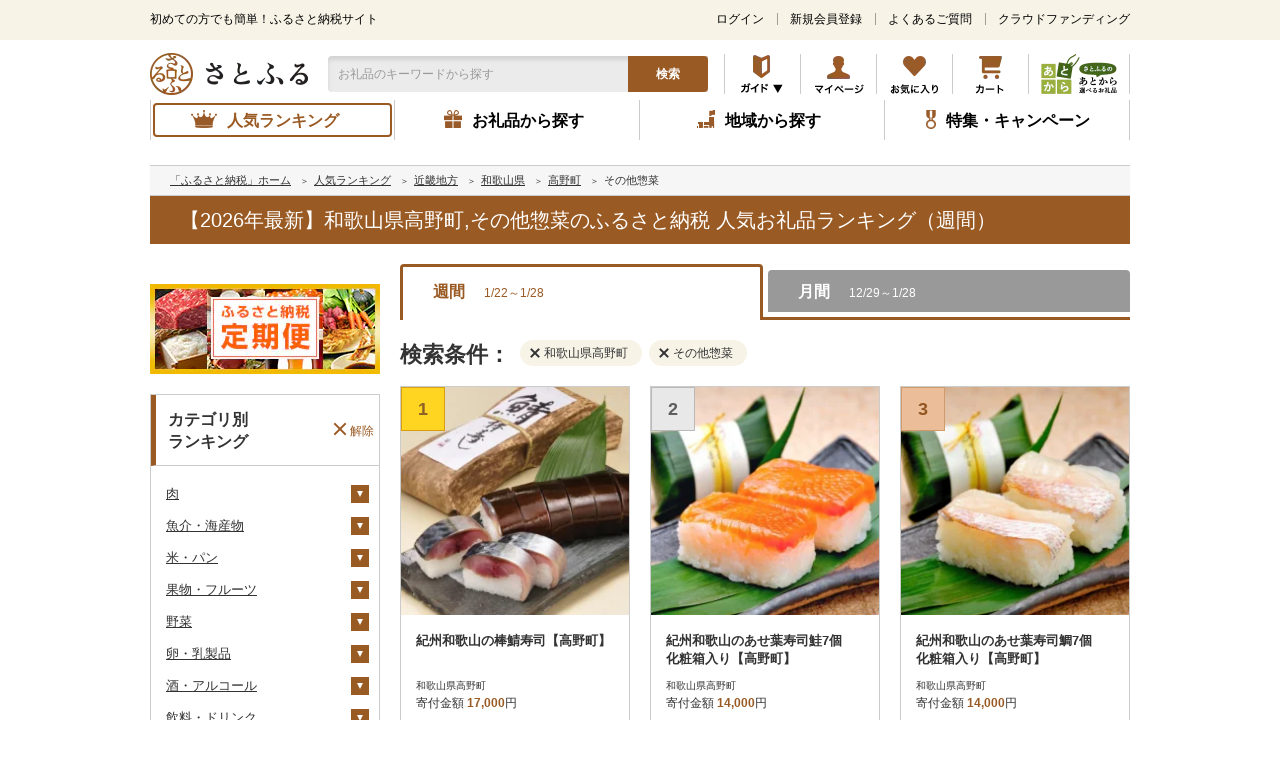

--- FILE ---
content_type: text/css
request_url: https://www.satofull.jp/build/assets/products-ranking-584aac7f.css
body_size: 1347
content:
@charset "UTF-8";/*! このCSSファイルはSassファイルから生成されています */.p-products-ranking__container{display:flex;justify-content:space-between}@media screen and (max-width: 599px){.p-products-ranking__container{margin:0 4%}}.p-products-ranking__contents{width:730px}@media screen and (max-width: 599px){.p-products-ranking__contents{width:100%}}.p-products-ranking__tab__list{display:flex;justify-content:space-between;margin-bottom:20px;position:relative}.p-products-ranking__tab__list:before{content:"";display:block;width:100%;height:1px;border-top:3px solid #9a5a24;position:absolute;bottom:0}@media screen and (max-width: 599px){.p-products-ranking__tab__list:before{border-top-width:4px;bottom:1px}}.p-products-ranking__tab__item{font-weight:700;z-index:1}@media screen and (max-width: 599px){.p-products-ranking__tab__item{font-size:3rem;text-align:center}}.p-products-ranking__tab__item.js-current{background:#fff;border:3px solid #9a5a24;border-bottom:none;border-radius:4px 4px 0 0}@media screen and (max-width: 599px){.p-products-ranking__tab__item.js-current{border-width:4px;border-radius:8px 8px 0 0}}.p-products-ranking__tab__list--col2 .p-products-ranking__tab__item{width:calc((100% - 5px)/2)}.p-products-ranking__tab__list--col3 .p-products-ranking__tab__item{width:calc((100% - 10px) / 3)}.p-products-ranking__tab__link{display:block;margin:6px 0 0;padding:11px 30px 9px;color:#fff;background:#999;border-radius:4px 4px 0 0;text-decoration:none}@media screen and (max-width: 599px){.p-products-ranking__tab__link{min-height:93px;margin:14px 0 10px;padding:10px;border-radius:8px 8px 0 0}}.p-products-ranking__tab__item.js-current .p-products-ranking__tab__link{margin:0;padding:14px 30px 17px;color:#9a5a24;background:#fff}@media screen and (max-width: 599px){.p-products-ranking__tab__item.js-current .p-products-ranking__tab__link{padding:20px 8px}}.p-products-ranking__tab__period{margin-left:15px;font-size:1.2rem;font-weight:400;vertical-align:middle}@media screen and (max-width: 599px){.p-products-ranking__tab__period{display:block;margin-left:0;font-size:2.2rem}}.p-products-ranking__searchCondition-box{display:flex}@media screen and (max-width: 599px){.p-products-ranking__searchCondition-box{display:none}}.p-products-ranking__l-searchCondition{margin-top:0;border-bottom:0;padding-bottom:0}.p-products-ranking__l-searchCondition:after{content:"";display:block;clear:both}.p-products-ranking__l-productsList__icon{display:flex;justify-content:center;align-items:center;width:44px;height:44px;font-size:1.8rem;color:#fff;font-weight:700;background-color:#333;border:1px solid #fff;position:absolute;top:0;left:0}@media screen and (max-width: 599px){.p-products-ranking__l-productsList__icon{width:60px;height:60px;font-size:2.5rem}}.p-products-ranking__l-productsList__icon--1{background-color:#ffd521;border:1px solid #d8a011;color:#8e6226}.p-products-ranking__l-productsList__icon--2{background-color:#e8e8e8;border:1px solid #b9b9b9;color:#5e5e5e}.p-products-ranking__l-productsList__icon--3{background-color:#ebbe99;border:1px solid #d09b6b;color:#945722}.p-products-ranking__note{font-size:1.2rem}@media screen and (max-width: 599px){.p-products-ranking__note{font-size:2.2rem}}.p-products-ranking__no-results{font-size:1.2rem}@media screen and (max-width: 599px){.p-products-ranking__no-results{font-size:2.8rem;font-weight:700}}.p-products-ranking__municipalityLink{margin-top:20px;font-size:1.2rem;text-align:right}@media screen and (max-width: 599px){.p-products-ranking__municipalityLink{font-size:2.2rem}}.p-products-ranking__past{margin-top:50px;padding-top:45px;border-top:1px solid #ccc}.p-products-ranking__past__title{font-size:2.2rem;font-weight:700;margin-bottom:10px}.p-products-ranking__past__lead{font-size:1.2rem}.p-products-ranking__past__list{display:flex;justify-content:space-evenly;margin-top:10px}.p-products-ranking__past__link{display:block}.p-products-ranking__region{margin-top:50px;padding-top:45px;border-top:1px solid #ccc}.p-products-ranking__region__title{font-size:2.2rem;font-weight:700;margin-bottom:10px}.p-products-ranking__region__body{display:flex;justify-content:space-between;flex-wrap:wrap}.p-products-ranking__region__body:after{content:"";display:block;width:230px;height:0}.p-products-ranking__region__item{width:230px;margin-bottom:20px;padding:10px;border:1px solid #ccc;background:#FFF9F3}.p-products-ranking__region__item__title{font-weight:700;margin-bottom:5px}.p-products-ranking__region__item__lead{font-size:1.2rem}.p-products-ranking__region__item__btn{width:100%;margin-top:10px;font-size:1.1rem;font-weight:400}.p-products-ranking__region__item__btn:after{content:"";display:block;position:absolute;border-style:solid;height:0;width:0;border-color:transparent transparent transparent #fff;border-width:4px 0 4px 7px}@media screen and (max-width: 599px){.p-products-ranking__l-refineModal .l-refineModal__box__body__inner{padding:30px 0}.p-products-ranking__l-refineModal .l-refineModal__category__box:last-child>ul{border-bottom:0!important}.p-products-ranking__l-refineModal .l-refineModal__category__box:last-child>ul>li:last-child{border-bottom:2px solid #ccc}.p-products-ranking__l-refineModal .l-refineModal__category__list{border-bottom:2px solid #ccc}.p-products-ranking__l-refineModal .l-refineModal__category__clear{right:18px;top:0}.p-products-ranking__l-refineModal .l-refineModal__category__tree__head__inner--lg{padding-left:15px}.p-products-ranking__l-refineModal .l-refineModal__category__tree__head__inner--md{padding-left:35px}.p-products-ranking__l-refineModal .l-refineModal__category__tree__head__inner--sm{padding-left:55px}}@media screen and (max-width: 599px){.l-refineSticky__link:active{opacity:.6}}


--- FILE ---
content_type: application/javascript
request_url: https://www.satofull.jp/build/assets/ranking_sp-cabc1631.js
body_size: 1341
content:
import{r as i,b as v,a as m}from"./common-70ee4ef7.js";var n=document.querySelector(".l-refineSticky__refine");let c=document.querySelectorAll("[class^='modal_form_price-']");n&&(n.addEventListener("click",function(){n.parentNode.style.display="none",n.parentNode.nextElementSibling.style.display="block",document.querySelector(".l-refineModal").style.display="block",document.querySelector(".l-refineSticky").classList.add("is-active")},!1),document.querySelector(".l-refineModal__close").addEventListener("click",function(){n.parentNode.style.display="flex",n.parentNode.nextElementSibling.style.display="none",document.querySelector(".l-refineModal").style.display="none",document.querySelector(".l-refineSticky").classList.remove("is-active")},!1),document.querySelector(".l-refineSticky__submit__link").addEventListener("click",function(){var e="",r=[],t=document.querySelectorAll(".l-refineModal__category__tree__head");t.forEach(function(a){if(a.classList.contains("js-current")){var u=a.id.split("_");r[u[0]]=u[1]}});var l=[];c.forEach(function(a){a.value&&(a.classList.contains("modal_form_price-lower")?l.push("min"+i(a.value)):l.push("max"+i(a.value)))});var o=new URL(document.location).searchParams,d=o.get("term");d!==null&&(e+="?term="+d);let f=["cat","s5","s4","s3"];for(var s=0;s<f.length;s++){var _=f[s];r[_]&&(e+=e.length?"&":"?",e+=_+"="+r[_])}l.length&&(e?e+="&pri="+l.join(","):e+="?pri="+l.join(",")),r.exc&&(e?e+="&exc=1":e+="?exc=1");let p=location.protocol+location.pathname;window.location.href=p+e},!1));var h=document.querySelectorAll(".switch_list");h.forEach(function(e){e.addEventListener("click",function(){if(e.classList.toggle("js-close"),e.classList.contains("head"))var r=e.parentNode.parentNode.parentNode.nextElementSibling;else var r=e.parentNode.parentNode.nextElementSibling;e.classList.contains("js-close")?v(r,300):m(r,300)},!1)});let y=document.querySelector(".l-refineModal__category__clear__link-price");c.forEach(function(e){e.addEventListener("focusin",function(r){r.target.value=i(r.target.value)}),e.addEventListener("focusout",function(r){y.style.display="none";let t=r.target.value;t=i(t),t.length>1&&(t=+t,t=Number(t.toString().substr(0,8))),r.target.value=t<1?"":Number(t).toLocaleString()+"円",c.forEach(function(l){l.value.length<1||(y.style.display="block")})})});var g=document.querySelectorAll(".l-refineModal__category__clear__link");g.forEach(function(e){e.addEventListener("click",function(){var r=e.parentNode.parentNode.querySelectorAll("div.js-current, div.js-close");if(r.forEach(l=>{l.classList.remove("js-current"),l.classList.remove("js-close")}),e.style.display="none",e.classList.contains("l-refineModal__category__clear__link-price")){c.forEach(function(l){l.value=""});return}if(e.classList.contains("l-refineModal__category__clear__link-exclusive")){let o=this.closest("section").querySelector("button.l-refineModal__category__tree__head__label");o.classList.add("l-refineModal__category__tree__head__label__icon"),o.classList.remove("l-refineModal__category__tree__head__label__icon--active");return}var t=e.parentNode.parentNode.querySelectorAll("ul.l-refineModal__category__tree__list");t.forEach(l=>{l.style.height="0",l.style.overflow="hidden"})},!1)});var L=document.querySelectorAll(".l-refineModal__category__tree__head__label");L.forEach(function(e){e.addEventListener("click",function(){var r=this.closest("section"),t=r.querySelector("div.js-current");if(t&&t.classList.remove("js-current"),!this.parentNode.parentNode.classList.contains("js-current")){var l=this.parentNode.querySelector(".l-refineModal__category__tree__switch");l&&!l.classList.contains("js-close")&&l.click(),this.parentNode.parentNode.classList.add("js-current")}this.classList.contains("l-refineModal__category__tree__head__label__icon")&&(this.classList.add("l-refineModal__category__tree__head__label__icon--active"),this.classList.remove("l-refineModal__category__tree__head__label__icon")),r.querySelector(".l-refineModal__category__clear__link").style.display=null},!1)});document.addEventListener("DOMContentLoaded",function(){let e=document.querySelectorAll(".randomdisplay");if(e.length===0)return;e=Array.from(e);for(let t=e.length-1;t>=0;t--){let l=Math.floor(Math.random()*(t+1));[e[t],e[l]]=[e[l],e[t]]}let r=e[0].parentNode;e.forEach(function(t,l){r.removeChild(t),l<3?t.style.display="block":t.style.display="none",r.appendChild(t)})});


--- FILE ---
content_type: application/javascript
request_url: https://www.satofull.jp/nEfJR9hyG/PH7B/H/W-6C6CEu9xrM0/OJicGpaSOz5ND4/J00FPXoLAw/MQ/BuKAxyaWMB
body_size: 176577
content:
(function(){if(typeof Array.prototype.entries!=='function'){Object.defineProperty(Array.prototype,'entries',{value:function(){var index=0;const array=this;return {next:function(){if(index<array.length){return {value:[index,array[index++]],done:false};}else{return {done:true};}},[Symbol.iterator]:function(){return this;}};},writable:true,configurable:true});}}());(function(){ID();d0J();var ZX;tEJ();var kw=function(fw,Ep){return fw>>Ep;};var Ek=function(sM,wg){return sM/wg;};var fE=function(I9,LE){return I9===LE;};var z9=function(HI,Zg){return HI instanceof Zg;};var pI=function(ZM,qp){return ZM<qp;};function tEJ(){Uz=V8+V8*VO+xX*VO*VO,MU=xX+gz*VO+G*VO*VO+VO*VO*VO,Cv=xX+gz*VO+V8*VO*VO+VO*VO*VO,tr=xX+gz*VO+V8*VO*VO,sA=Z+gz*VO+VO*VO,KJ=cr+gz*VO+gz*VO*VO,KA=kA+Z*VO+gz*VO*VO,RT=zX+I4*VO+VO*VO+VO*VO*VO,tb=kA+V8*VO+VO*VO+VO*VO*VO,KT=qj+Z*VO+VO*VO+VO*VO*VO,Ww=gz+cr*VO+VO*VO+VO*VO*VO,lM=I4+gz*VO+V8*VO*VO+VO*VO*VO,xY=qj+zX*VO+zX*VO*VO+VO*VO*VO,Nj=G+V8*VO+Z*VO*VO,ES=cr+cr*VO+zX*VO*VO+VO*VO*VO,Ic=zX+gz*VO+zX*VO*VO+VO*VO*VO,fQ=Z+xX*VO+zX*VO*VO+VO*VO*VO,EV=xX+V8*VO+VO*VO+VO*VO*VO,Jp=I4+G*VO+gz*VO*VO+VO*VO*VO,XH=gz+gz*VO+qj*VO*VO,VQ=cr+zX*VO+cr*VO*VO+VO*VO*VO,ZT=V8+gz*VO+xX*VO*VO+VO*VO*VO,EI=qj+V8*VO+gz*VO*VO+VO*VO*VO,NM=xX+cr*VO+qj*VO*VO+VO*VO*VO,Qv=kA+G*VO+cr*VO*VO+VO*VO*VO,fb=cr+cr*VO+VO*VO+VO*VO*VO,vz=gz+qj*VO+zX*VO*VO,VA=kA+zX*VO+V8*VO*VO,sT=cr+V8*VO+V8*VO*VO+VO*VO*VO,zp=zX+qj*VO+gz*VO*VO+VO*VO*VO,jk=V8+gz*VO+VO*VO+VO*VO*VO,Pp=zX+xX*VO+V8*VO*VO+VO*VO*VO,Db=kA+xX*VO+VO*VO+VO*VO*VO,sY=gz+Z*VO+qj*VO*VO+VO*VO*VO,m0=I4+zX*VO,TE=qj+G*VO+cr*VO*VO+VO*VO*VO,EY=G+zX*VO+V8*VO*VO+VO*VO*VO,gZ=kA+Z*VO+Z*VO*VO,RA=cr+VO+gz*VO*VO,DO=zX+V8*VO+xX*VO*VO,m5=qj+Z*VO+cr*VO*VO+VO*VO*VO,XM=I4+V8*VO+zX*VO*VO+VO*VO*VO,pT=cr+gz*VO+V8*VO*VO+VO*VO*VO,CI=G+Z*VO+V8*VO*VO+VO*VO*VO,VV=qj+xX*VO+qj*VO*VO+VO*VO*VO,dk=zX+cr*VO+V8*VO*VO+VO*VO*VO,TV=V8+xX*VO+zX*VO*VO+VO*VO*VO,GA=gz+cr*VO+gz*VO*VO,bz=xX+xX*VO+xX*VO*VO,RJ=qj+gz*VO,hw=I4+cr*VO+G*VO*VO+VO*VO*VO,hb=cr+Z*VO+gz*VO*VO+VO*VO*VO,Az=cr+VO+cr*VO*VO+VO*VO*VO,xE=V8+V8*VO+gz*VO*VO+VO*VO*VO,p8=cr+xX*VO+zX*VO*VO,xr=I4+zX*VO+VO*VO,cj=qj+qj*VO+qj*VO*VO,mI=Z+cr*VO+gz*VO*VO+VO*VO*VO,Bz=Z+qj*VO+gz*VO*VO,kV=I4+VO+zX*VO*VO+VO*VO*VO,BQ=I4+qj*VO+cr*VO*VO+VO*VO*VO,gg=kA+gz*VO+cr*VO*VO+VO*VO*VO,nQ=qj+cr*VO+cr*VO*VO+VO*VO*VO,X8=cr+gz*VO+V8*VO*VO,rO=Z+zX*VO+gz*VO*VO,xb=qj+G*VO+qj*VO*VO+VO*VO*VO,qI=I4+V8*VO+cr*VO*VO+VO*VO*VO,GM=V8+cr*VO+Z*VO*VO+VO*VO*VO,NY=I4+VO+I4*VO*VO+VO*VO*VO,gO=Z+zX*VO+xX*VO*VO,FO=cr+VO+Z*VO*VO,Sc=V8+Z*VO+G*VO*VO+VO*VO*VO,QE=I4+V8*VO+gz*VO*VO+VO*VO*VO,Qp=gz+xX*VO+gz*VO*VO+VO*VO*VO,JW=Z+V8*VO+V8*VO*VO,NL=kA+Z*VO+G*VO*VO,Wb=cr+VO+xX*VO*VO+VO*VO*VO,Dg=gz+I4*VO+gz*VO*VO+VO*VO*VO,UZ=cr+zX*VO,xQ=gz+G*VO+gz*VO*VO+VO*VO*VO,pz=kA+gz*VO+xX*VO*VO,qw=xX+zX*VO+gz*VO*VO+VO*VO*VO,wT=kA+gz*VO+xX*VO*VO+VO*VO*VO,R4=I4+G*VO+gz*VO*VO,jz=cr+I4*VO+Z*VO*VO,Bw=gz+qj*VO+V8*VO*VO+VO*VO*VO,mX=V8+qj*VO+gz*VO*VO,rM=kA+zX*VO+Z*VO*VO+VO*VO*VO,Z5=G+qj*VO+xX*VO*VO+VO*VO*VO,qr=I4+qj*VO+V8*VO*VO,nM=cr+gz*VO+zX*VO*VO+VO*VO*VO,Lc=zX+cr*VO+xX*VO*VO+VO*VO*VO,m8=V8+VO,YE=zX+gz*VO+xX*VO*VO,sL=I4+xX*VO+V8*VO*VO,pJ=xX+xX*VO+V8*VO*VO,IM=cr+Z*VO+qj*VO*VO+VO*VO*VO,Wp=V8+cr*VO+qj*VO*VO+VO*VO*VO,st=V8+xX*VO+gz*VO*VO+VO*VO*VO,XV=cr+cr*VO+qj*VO*VO+VO*VO*VO,lL=V8+cr*VO+V8*VO*VO,tU=Z+G*VO+VO*VO,vQ=Z+qj*VO+cr*VO*VO+VO*VO*VO,SQ=gz+V8*VO+zX*VO*VO,WV=cr+zX*VO+V8*VO*VO+VO*VO*VO,Fg=I4+gz*VO+Z*VO*VO+VO*VO*VO,KZ=kA+VO+gz*VO*VO,sj=kA+gz*VO+V8*VO*VO,OA=V8+Z*VO+VO*VO,wQ=gz+cr*VO+qj*VO*VO+VO*VO*VO,Mz=V8+G*VO,ML=gz+I4*VO+xX*VO*VO,n5=cr+V8*VO+zX*VO*VO+VO*VO*VO,KE=I4+cr*VO+V8*VO*VO,M8=V8+V8*VO,VI=Z+Z*VO+VO*VO+VO*VO*VO,Ac=zX+zX*VO+zX*VO*VO+VO*VO*VO,XS=V8+VO+Z*VO*VO+VO*VO*VO,EQ=I4+Z*VO+cr*VO*VO+VO*VO*VO,UM=G+cr*VO+cr*VO*VO+VO*VO*VO,IT=G+zX*VO+zX*VO*VO,gL=zX+cr*VO+xX*VO*VO,NT=kA+VO+VO*VO+VO*VO*VO,zU=V8+qj*VO+V8*VO*VO+VO*VO*VO,bS=G+zX*VO+VO*VO+VO*VO*VO,Bg=cr+zX*VO+gz*VO*VO+VO*VO*VO,NJ=gz+G*VO+gz*VO*VO,jw=gz+G*VO+qj*VO*VO+VO*VO*VO,jE=zX+VO+VO*VO+VO*VO*VO,Ck=zX+Z*VO+qj*VO*VO+VO*VO*VO,L0=qj+Z*VO+Z*VO*VO,z0=V8+xX*VO,qV=qj+qj*VO+VO*VO+VO*VO*VO,pv=gz+G*VO+VO*VO+VO*VO*VO,l8=qj+gz*VO+VO*VO,mU=qj+qj*VO+qj*VO*VO+VO*VO*VO,IW=V8+gz*VO+qj*VO*VO,lW=kA+G*VO+gz*VO*VO,n8=G+G*VO+xX*VO*VO,lQ=G+xX*VO+cr*VO*VO+VO*VO*VO,WX=qj+qj*VO+Z*VO*VO,nO=G+VO+gz*VO*VO,QH=xX+zX*VO+Z*VO*VO,vE=G+VO+V8*VO*VO+VO*VO*VO,Fp=gz+I4*VO+cr*VO*VO+VO*VO*VO,TX=qj+xX*VO+V8*VO*VO,Sj=V8+V8*VO+VO*VO,Y5=zX+xX*VO+VO*VO+VO*VO*VO,tg=V8+gz*VO+gz*VO*VO+VO*VO*VO,Iw=zX+cr*VO+zX*VO*VO+VO*VO*VO,Hj=Z+V8*VO+Z*VO*VO,rC=Z+V8*VO+gz*VO*VO+gz*VO*VO*VO+Z*VO*VO*VO*VO,C0=gz+VO+gz*VO*VO,wW=Z+zX*VO,fI=zX+V8*VO+cr*VO*VO+VO*VO*VO,CM=cr+V8*VO+xX*VO*VO+VO*VO*VO,JQ=kA+V8*VO+cr*VO*VO+VO*VO*VO,Cb=gz+cr*VO+Z*VO*VO+VO*VO*VO,WI=xX+xX*VO+V8*VO*VO+VO*VO*VO,OV=cr+qj*VO,hk=gz+xX*VO+qj*VO*VO+VO*VO*VO,wc=G+G*VO+cr*VO*VO+VO*VO*VO,KS=zX+cr*VO+cr*VO*VO+VO*VO*VO,GW=G+G*VO+qj*VO*VO,xt=V8+qj*VO+VO*VO+VO*VO*VO,Rk=qj+xX*VO+xX*VO*VO+VO*VO*VO,x4=zX+V8*VO+gz*VO*VO,Kg=Z+Z*VO+gz*VO*VO+VO*VO*VO,t9=xX+VO+xX*VO*VO+VO*VO*VO,ZQ=qj+V8*VO+VO*VO+VO*VO*VO,AJ=zX+V8*VO+Z*VO*VO,bO=xX+xX*VO+VO*VO,PJ=xX+G*VO+gz*VO*VO,HC=Z+I4*VO+V8*VO*VO,PT=qj+I4*VO+xX*VO*VO+VO*VO*VO,bT=kA+VO+G*VO*VO+VO*VO*VO,YD=xX+qj*VO+VO*VO,bL=kA+cr*VO+V8*VO*VO,EC=kA+Z*VO+V8*VO*VO,zY=V8+cr*VO+cr*VO*VO+VO*VO*VO,VX=zX+cr*VO+gz*VO*VO,r0=V8+cr*VO+Z*VO*VO,s5=zX+xX*VO+I4*VO*VO+VO*VO*VO,SL=xX+cr*VO+VO*VO,cQ=V8+I4*VO+VO*VO+VO*VO*VO,d5=Z+V8*VO+Z*VO*VO+VO*VO*VO,zg=gz+G*VO+xX*VO*VO+VO*VO*VO,AD=G+gz*VO+VO*VO,Xk=cr+Z*VO+cr*VO*VO+VO*VO*VO,QW=V8+Z*VO+Z*VO*VO,OQ=cr+zX*VO+xX*VO*VO+VO*VO*VO,VY=zX+V8*VO+xX*VO*VO+VO*VO*VO,bH=qj+I4*VO+zX*VO*VO,KD=I4+cr*VO+qj*VO*VO,LJ=I4+gz*VO+Z*VO*VO,gp=gz+xX*VO+Z*VO*VO+VO*VO*VO,NS=kA+I4*VO+gz*VO*VO+VO*VO*VO,wZ=I4+VO,T4=cr+gz*VO+xX*VO*VO,Cw=V8+qj*VO+cr*VO*VO+VO*VO*VO,RW=Z+V8*VO,SE=I4+qj*VO+Z*VO*VO+VO*VO*VO,hJ=gz+cr*VO+zX*VO*VO,hW=G+VO,mL=zX+xX*VO+gz*VO*VO,zI=kA+xX*VO+xX*VO*VO+VO*VO*VO,nv=kA+qj*VO+xX*VO*VO+VO*VO*VO,ZY=cr+xX*VO+Z*VO*VO+VO*VO*VO,gJ=qj+V8*VO,P5=cr+V8*VO+Z*VO*VO+VO*VO*VO,hS=qj+zX*VO+Z*VO*VO+VO*VO*VO,H4=I4+I4*VO+qj*VO*VO,X5=zX+qj*VO+cr*VO*VO+VO*VO*VO,d9=gz+Z*VO+I4*VO*VO+VO*VO*VO,rw=G+Z*VO+VO*VO+VO*VO*VO,BE=zX+qj*VO+gz*VO*VO,fO=I4+cr*VO+gz*VO*VO,gT=V8+G*VO+gz*VO*VO+VO*VO*VO,GQ=cr+zX*VO+VO*VO+VO*VO*VO,Hg=Z+Z*VO+Z*VO*VO+VO*VO*VO,Kw=cr+VO+zX*VO*VO+VO*VO*VO,bt=kA+V8*VO+gz*VO*VO,tS=V8+Z*VO+cr*VO*VO+VO*VO*VO,xZ=qj+I4*VO+qj*VO*VO,AE=gz+Z*VO+V8*VO*VO+VO*VO*VO,jS=I4+gz*VO+zX*VO*VO+VO*VO*VO,zc=gz+gz*VO+V8*VO*VO+VO*VO*VO,DS=G+cr*VO+zX*VO*VO+VO*VO*VO,mt=gz+zX*VO,Xc=G+I4*VO+cr*VO*VO+VO*VO*VO,X=cr+cr*VO+gz*VO*VO,F9=V8+Z*VO+zX*VO*VO+VO*VO*VO,MQ=I4+VO+V8*VO*VO+VO*VO*VO,Sb=I4+Z*VO+gz*VO*VO+VO*VO*VO,wt=V8+G*VO+V8*VO*VO,Ft=kA+Z*VO+gz*VO*VO+VO*VO*VO,Kt=Z+zX*VO+xX*VO*VO+VO*VO*VO,Sg=xX+zX*VO+Z*VO*VO+VO*VO*VO,z4=I4+V8*VO,V5=gz+V8*VO+cr*VO*VO+VO*VO*VO,l5=gz+qj*VO+Z*VO*VO+VO*VO*VO,Yz=xX+Z*VO+qj*VO*VO,q0=xX+xX*VO+zX*VO*VO,ZJ=zX+Z*VO+V8*VO*VO,Tg=zX+qj*VO+V8*VO*VO+VO*VO*VO,pQ=zX+cr*VO+VO*VO+VO*VO*VO,q9=kA+Z*VO+V8*VO*VO+VO*VO*VO,vS=G+qj*VO+qj*VO*VO+VO*VO*VO,rv=zX+G*VO+qj*VO*VO+VO*VO*VO,t5=zX+gz*VO+VO*VO+VO*VO*VO,EU=kA+gz*VO+G*VO*VO+VO*VO*VO,A0=xX+zX*VO+cr*VO*VO+VO*VO*VO,rX=qj+I4*VO+gz*VO*VO,KX=G+I4*VO+xX*VO*VO,Mk=Z+gz*VO+VO*VO+VO*VO*VO,VL=zX+zX*VO+zX*VO*VO,LM=kA+Z*VO+xX*VO*VO+VO*VO*VO,DA=I4+V8*VO+VO*VO,hM=kA+qj*VO+cr*VO*VO+VO*VO*VO,Ug=I4+I4*VO+qj*VO*VO+VO*VO*VO,Ng=cr+gz*VO+cr*VO*VO+VO*VO*VO,MS=qj+zX*VO+VO*VO+VO*VO*VO,fM=Z+zX*VO+qj*VO*VO+VO*VO*VO,R0=I4+Z*VO,sS=xX+qj*VO+gz*VO*VO+VO*VO*VO,tO=I4+gz*VO,UX=V8+G*VO+xX*VO*VO,Qb=gz+gz*VO+xX*VO*VO+VO*VO*VO,CH=G+cr*VO+VO*VO+VO*VO*VO,I8=V8+xX*VO+VO*VO,Dw=gz+I4*VO+xX*VO*VO+VO*VO*VO,cU=Z+VO+qj*VO*VO+VO*VO*VO,Gr=gz+Z*VO+Z*VO*VO,qL=cr+cr*VO+qj*VO*VO,Ab=cr+Z*VO+VO*VO+VO*VO*VO,wS=qj+V8*VO+qj*VO*VO+VO*VO*VO,nX=cr+gz*VO,wC=zX+cr*VO+VO*VO,Yr=xX+I4*VO+VO*VO,qU=kA+VO+Z*VO*VO+VO*VO*VO,nD=gz+I4*VO+Z*VO*VO,Uw=Z+gz*VO+V8*VO*VO+VO*VO*VO,wv=I4+V8*VO+xX*VO*VO+VO*VO*VO,xO=qj+qj*VO+cr*VO*VO+VO*VO*VO,GT=cr+gz*VO+gz*VO*VO+VO*VO*VO,lH=qj+cr*VO+Z*VO*VO,lU=G+qj*VO+VO*VO+VO*VO*VO,DI=V8+Z*VO+Z*VO*VO+VO*VO*VO,Yb=zX+VO+zX*VO*VO+VO*VO*VO,I5=gz+VO+Z*VO*VO+VO*VO*VO,bQ=I4+zX*VO+zX*VO*VO+VO*VO*VO,W9=gz+I4*VO+zX*VO*VO+VO*VO*VO,Zb=qj+G*VO+VO*VO+VO*VO*VO,zH=zX+gz*VO,Lg=kA+Z*VO+xX*VO*VO,rr=V8+xX*VO+V8*VO*VO,TS=zX+Z*VO+gz*VO*VO+VO*VO*VO,zW=xX+G*VO+Z*VO*VO,kU=kA+zX*VO+VO*VO+VO*VO*VO,w4=Z+I4*VO+Z*VO*VO,WA=gz+I4*VO+VO*VO,hp=Z+G*VO+zX*VO*VO+VO*VO*VO,SI=I4+I4*VO+gz*VO*VO+VO*VO*VO,mZ=kA+V8*VO+qj*VO*VO,fS=Z+G*VO+gz*VO*VO+VO*VO*VO,tw=V8+I4*VO+V8*VO*VO+VO*VO*VO,Fw=Z+V8*VO+VO*VO+VO*VO*VO,H=qj+G*VO+VO*VO,kI=qj+xX*VO+VO*VO+VO*VO*VO,LV=gz+xX*VO+cr*VO*VO+VO*VO*VO,Ev=cr+gz*VO+VO*VO+VO*VO*VO,rI=qj+xX*VO+Z*VO*VO+VO*VO*VO,JY=zX+Z*VO,k5=G+V8*VO+zX*VO*VO+VO*VO*VO,XO=Z+V8*VO+xX*VO*VO,YT=gz+V8*VO+xX*VO*VO+VO*VO*VO,RL=G+zX*VO+qj*VO*VO,Gt=V8+xX*VO+xX*VO*VO,mp=qj+xX*VO+V8*VO*VO+VO*VO*VO,Cp=kA+I4*VO+G*VO*VO+VO*VO*VO,gS=kA+I4*VO+zX*VO*VO+VO*VO*VO,RS=V8+gz*VO+qj*VO*VO+VO*VO*VO,b5=kA+I4*VO+cr*VO*VO+VO*VO*VO,xk=xX+cr*VO+gz*VO*VO+VO*VO*VO,vj=gz+V8*VO,F4=kA+xX*VO+qj*VO*VO,vY=qj+gz*VO+VO*VO+VO*VO*VO,AS=kA+cr*VO+cr*VO*VO+VO*VO*VO,n9=gz+VO+xX*VO*VO+VO*VO*VO,IL=xX+Z*VO,XZ=G+Z*VO+VO*VO,ZI=I4+zX*VO+Z*VO*VO+VO*VO*VO,lV=qj+cr*VO+zX*VO*VO+VO*VO*VO,jM=G+gz*VO+cr*VO*VO+VO*VO*VO,DT=qj+V8*VO+cr*VO*VO+VO*VO*VO,dp=qj+qj*VO+xX*VO*VO,FX=kA+xX*VO+Z*VO*VO,bb=I4+qj*VO+V8*VO*VO+VO*VO*VO,Rp=zX+I4*VO+zX*VO*VO+VO*VO*VO,sI=kA+Z*VO+VO*VO+VO*VO*VO,BO=G+gz*VO+xX*VO*VO,Ow=xX+xX*VO+Z*VO*VO+VO*VO*VO,sr=Z+G*VO+V8*VO*VO,c5=kA+V8*VO+gz*VO*VO+VO*VO*VO,GL=G+V8*VO+qj*VO*VO+VO*VO*VO,gc=zX+G*VO+VO*VO+VO*VO*VO,Hp=gz+V8*VO+VO*VO+VO*VO*VO,Tb=xX+cr*VO+V8*VO*VO+VO*VO*VO,kp=I4+zX*VO+I4*VO*VO+VO*VO*VO,Lr=V8+cr*VO+VO*VO,Jb=Z+V8*VO+zX*VO*VO+VO*VO*VO,bg=qj+G*VO+V8*VO*VO+VO*VO*VO,U5=cr+I4*VO+xX*VO*VO+VO*VO*VO,Kv=cr+G*VO+gz*VO*VO+VO*VO*VO,RI=xX+zX*VO+VO*VO+VO*VO*VO,hQ=kA+qj*VO+gz*VO*VO+VO*VO*VO,GC=cr+zX*VO+gz*VO*VO,KC=V8+V8*VO+V8*VO*VO,m4=I4+I4*VO+zX*VO*VO,G9=qj+V8*VO+gz*VO*VO,Gk=zX+G*VO+V8*VO*VO+VO*VO*VO,dv=gz+VO+VO*VO+VO*VO*VO,qQ=qj+G*VO+gz*VO*VO+VO*VO*VO,CQ=gz+V8*VO+G*VO*VO+VO*VO*VO,D8=G+V8*VO,j0=cr+Z*VO,zz=gz+VO+VO*VO,HU=I4+qj*VO+VO*VO+VO*VO*VO,wz=qj+zX*VO,Kr=G+qj*VO+V8*VO*VO,DQ=gz+xX*VO+zX*VO*VO+VO*VO*VO,S8=Z+I4*VO+zX*VO*VO,vw=xX+cr*VO+xX*VO*VO+VO*VO*VO,fT=G+V8*VO+cr*VO*VO+VO*VO*VO,Bk=cr+gz*VO+qj*VO*VO+VO*VO*VO,sJ=zX+xX*VO,rL=cr+qj*VO+gz*VO*VO,lZ=xX+zX*VO,rp=V8+zX*VO+zX*VO*VO+VO*VO*VO,L5=cr+I4*VO+cr*VO*VO+VO*VO*VO,Jj=gz+G*VO,AI=xX+I4*VO+cr*VO*VO+VO*VO*VO,tL=Z+zX*VO+qj*VO*VO,gA=qj+cr*VO+xX*VO*VO,BX=cr+G*VO+xX*VO*VO,H5=kA+I4*VO+xX*VO*VO+VO*VO*VO,YY=G+G*VO+V8*VO*VO,Pg=G+xX*VO+zX*VO*VO+VO*VO*VO,XJ=G+V8*VO+V8*VO*VO,IU=G+qj*VO+cr*VO*VO+VO*VO*VO,OX=V8+qj*VO,E4=xX+G*VO+VO*VO,kM=gz+zX*VO+VO*VO+VO*VO*VO,tA=Z+V8*VO+zX*VO*VO,Gv=kA+xX*VO+cr*VO*VO+VO*VO*VO,Pb=V8+G*VO+Z*VO*VO+VO*VO*VO,DD=Z+cr*VO+xX*VO*VO,rZ=kA+xX*VO,gI=gz+V8*VO+gz*VO*VO+VO*VO*VO,JM=V8+zX*VO+cr*VO*VO+VO*VO*VO,Eb=qj+V8*VO+xX*VO*VO+VO*VO*VO,CO=V8+VO+Z*VO*VO,Xp=V8+Z*VO+VO*VO+VO*VO*VO,Fz=qj+I4*VO,Hv=gz+V8*VO+qj*VO*VO+VO*VO*VO,pg=xX+V8*VO+zX*VO*VO+VO*VO*VO,jg=qj+VO+VO*VO+VO*VO*VO,St=zX+zX*VO,tT=qj+zX*VO+cr*VO*VO+VO*VO*VO,R5=gz+zX*VO+cr*VO*VO+VO*VO*VO,pE=V8+I4*VO+cr*VO*VO+VO*VO*VO,Mg=gz+zX*VO+xX*VO*VO+VO*VO*VO,tY=qj+VO+V8*VO*VO+VO*VO*VO,HV=kA+xX*VO+V8*VO*VO+VO*VO*VO,nw=I4+VO+xX*VO*VO+VO*VO*VO,Dv=xX+qj*VO+zX*VO*VO+VO*VO*VO,Q9=qj+VO+Z*VO*VO+VO*VO*VO,Qc=qj+I4*VO+qj*VO*VO+VO*VO*VO,CE=kA+gz*VO+Z*VO*VO+VO*VO*VO,Kz=gz+V8*VO+Z*VO*VO,HS=cr+V8*VO+cr*VO*VO+VO*VO*VO,Mj=G+xX*VO+V8*VO*VO,s4=cr+gz*VO+qj*VO*VO,lS=zX+Z*VO+zX*VO*VO+VO*VO*VO,Yc=cr+xX*VO+V8*VO*VO+VO*VO*VO,rk=xX+cr*VO+VO*VO+VO*VO*VO,JO=qj+gz*VO+Z*VO*VO,vg=gz+V8*VO+V8*VO*VO+VO*VO*VO,nc=kA+I4*VO+Z*VO*VO+VO*VO*VO,wV=kA+cr*VO+qj*VO*VO+VO*VO*VO,Ij=G+qj*VO+G*VO*VO,YU=qj+gz*VO+gz*VO*VO+VO*VO*VO,dA=gz+zX*VO+qj*VO*VO,FV=zX+gz*VO+V8*VO*VO,rb=V8+gz*VO+cr*VO*VO+VO*VO*VO,Ez=qj+V8*VO+xX*VO*VO,HY=cr+xX*VO+cr*VO*VO+VO*VO*VO,mY=Z+xX*VO+xX*VO*VO+VO*VO*VO,T0=zX+V8*VO+VO*VO,XT=Z+cr*VO+VO*VO+VO*VO*VO,nZ=I4+qj*VO+xX*VO*VO,vk=V8+V8*VO+VO*VO+VO*VO*VO,RU=Z+I4*VO+VO*VO+VO*VO*VO,Gp=xX+cr*VO+zX*VO*VO+VO*VO*VO,BJ=I4+G*VO+zX*VO*VO,Dj=V8+V8*VO+xX*VO*VO+cr*VO*VO*VO+VO*VO*VO*VO,fC=V8+VO+zX*VO*VO,Cz=qj+gz*VO+V8*VO*VO,cW=I4+xX*VO,Yw=zX+zX*VO+V8*VO*VO+VO*VO*VO,Nc=kA+qj*VO+V8*VO*VO+VO*VO*VO,sv=I4+VO+cr*VO*VO+VO*VO*VO,Zp=kA+qj*VO+VO*VO+VO*VO*VO,QI=gz+Z*VO+zX*VO*VO+VO*VO*VO,Sv=gz+G*VO+zX*VO*VO+VO*VO*VO,pU=kA+V8*VO+V8*VO*VO+VO*VO*VO,cV=I4+VO+qj*VO*VO+VO*VO*VO,DJ=cr+cr*VO+cr*VO*VO+VO*VO*VO,XQ=xX+I4*VO+VO*VO+VO*VO*VO,Hc=V8+V8*VO+zX*VO*VO+VO*VO*VO,Ok=Z+I4*VO+xX*VO*VO+VO*VO*VO,Vc=I4+I4*VO+cr*VO*VO+VO*VO*VO,ZC=qj+VO,BU=zX+xX*VO+cr*VO*VO+VO*VO*VO,dI=cr+I4*VO+zX*VO*VO+VO*VO*VO,qM=qj+zX*VO+V8*VO*VO+VO*VO*VO,Xw=G+G*VO+V8*VO*VO+VO*VO*VO,vI=zX+V8*VO+zX*VO*VO+VO*VO*VO,dV=I4+Z*VO+zX*VO*VO+VO*VO*VO,MW=zX+zX*VO+VO*VO,rz=kA+gz*VO,Tw=cr+qj*VO+zX*VO*VO+VO*VO*VO,RX=qj+VO+gz*VO*VO,Dz=V8+zX*VO+xX*VO*VO,Rt=Z+qj*VO+VO*VO,ZU=Z+I4*VO+V8*VO*VO+VO*VO*VO,mO=V8+zX*VO,Dr=I4+Z*VO+zX*VO*VO,TI=I4+V8*VO+VO*VO+VO*VO*VO,wJ=V8+cr*VO+VO*VO+VO*VO*VO,D4=gz+xX*VO,z5=qj+V8*VO+V8*VO*VO+VO*VO*VO,pb=qj+V8*VO+Z*VO*VO+VO*VO*VO,PV=I4+I4*VO+G*VO*VO+VO*VO*VO,A5=I4+Z*VO+qj*VO*VO+VO*VO*VO,Yv=Z+cr*VO+cr*VO*VO+VO*VO*VO,Bv=Z+I4*VO+zX*VO*VO+VO*VO*VO,gQ=G+VO+VO*VO+VO*VO*VO,Pw=I4+G*VO+zX*VO*VO+VO*VO*VO,S5=zX+G*VO+zX*VO*VO+VO*VO*VO,NX=Z+VO+qj*VO*VO,Ik=cr+xX*VO+VO*VO+VO*VO*VO,dL=cr+VO+VO*VO,SV=V8+qj*VO+VO*VO,UW=zX+V8*VO,j9=I4+xX*VO+zX*VO*VO+VO*VO*VO,A9=Z+qj*VO+VO*VO+VO*VO*VO,mk=xX+zX*VO+xX*VO*VO+VO*VO*VO,ME=cr+G*VO+zX*VO*VO+VO*VO*VO,Ov=I4+gz*VO+VO*VO+VO*VO*VO,E9=zX+V8*VO+Z*VO*VO+VO*VO*VO,SA=xX+VO,Z8=gz+gz*VO,fY=I4+cr*VO+VO*VO+VO*VO*VO,KI=qj+qj*VO+gz*VO*VO+VO*VO*VO,QU=G+V8*VO+Z*VO*VO+VO*VO*VO,Hk=xX+I4*VO+gz*VO*VO+VO*VO*VO,LS=Z+VO+zX*VO*VO+VO*VO*VO,H9=G+zX*VO+zX*VO*VO+VO*VO*VO,tM=V8+zX*VO+V8*VO*VO+VO*VO*VO,zk=xX+xX*VO+cr*VO*VO+VO*VO*VO,FJ=zX+VO,v9=cr+cr*VO+xX*VO*VO+VO*VO*VO,G4=xX+gz*VO+VO*VO,xg=gz+qj*VO+I4*VO*VO+VO*VO*VO,Dk=G+cr*VO+V8*VO*VO+VO*VO*VO,rj=zX+cr*VO+V8*VO*VO,wM=G+qj*VO+zX*VO*VO+VO*VO*VO,FM=qj+Z*VO+qj*VO*VO+VO*VO*VO,ft=kA+gz*VO+gz*VO*VO,v4=xX+cr*VO+xX*VO*VO,WQ=zX+qj*VO+VO*VO+VO*VO*VO,Ig=zX+xX*VO+xX*VO*VO+VO*VO*VO,lE=xX+zX*VO+V8*VO*VO+VO*VO*VO,Jv=I4+G*VO+cr*VO*VO+VO*VO*VO,dw=V8+V8*VO+cr*VO*VO+VO*VO*VO,Kb=xX+Z*VO+qj*VO*VO+VO*VO*VO,l9=V8+V8*VO+qj*VO*VO+VO*VO*VO,Jc=qj+gz*VO+cr*VO*VO+VO*VO*VO,Kj=V8+I4*VO+xX*VO*VO,vc=Z+zX*VO+zX*VO*VO+VO*VO*VO,zM=qj+Z*VO+V8*VO*VO+VO*VO*VO,Wc=G+G*VO+xX*VO*VO+VO*VO*VO,xI=cr+qj*VO+VO*VO+VO*VO*VO,TU=xX+gz*VO+gz*VO*VO+VO*VO*VO,AT=cr+xX*VO+zX*VO*VO+VO*VO*VO,W4=cr+cr*VO+G*VO*VO,qS=xX+G*VO+gz*VO*VO+VO*VO*VO,Tt=qj+Z*VO,Zk=gz+cr*VO+cr*VO*VO+VO*VO*VO,zv=kA+qj*VO+qj*VO*VO+VO*VO*VO,jv=qj+I4*VO+V8*VO*VO+VO*VO*VO,fg=kA+gz*VO+zX*VO*VO+VO*VO*VO,WZ=I4+qj*VO,OM=gz+gz*VO+Z*VO*VO+VO*VO*VO,lw=xX+cr*VO+Z*VO*VO+VO*VO*VO,Uc=zX+G*VO+xX*VO*VO+VO*VO*VO,CT=I4+V8*VO+V8*VO*VO+VO*VO*VO,xv=gz+G*VO+cr*VO*VO+VO*VO*VO,JZ=I4+zX*VO+qj*VO*VO,nY=Z+VO+VO*VO+VO*VO*VO,x5=qj+I4*VO+zX*VO*VO+VO*VO*VO,JS=zX+gz*VO+V8*VO*VO+VO*VO*VO,mQ=Z+VO+Z*VO*VO+VO*VO*VO,AQ=G+Z*VO+G*VO*VO+VO*VO*VO,OJ=cr+zX*VO+V8*VO*VO+Z*VO*VO*VO+gz*VO*VO*VO*VO,hg=V8+qj*VO+qj*VO*VO+VO*VO*VO,JT=kA+VO+gz*VO*VO+VO*VO*VO,qT=V8+V8*VO+Z*VO*VO+VO*VO*VO,Oc=Z+xX*VO+V8*VO*VO+VO*VO*VO,lg=xX+gz*VO+Z*VO*VO+VO*VO*VO,rV=gz+cr*VO+zX*VO*VO+VO*VO*VO,cS=qj+gz*VO+V8*VO*VO+VO*VO*VO,US=kA+xX*VO+zX*VO*VO+VO*VO*VO,T5=I4+cr*VO+gz*VO*VO+VO*VO*VO,rQ=Z+gz*VO+zX*VO*VO+VO*VO*VO,zS=I4+Z*VO+xX*VO*VO,LY=V8+Z*VO+xX*VO*VO+VO*VO*VO,KH=gz+V8*VO+gz*VO*VO+gz*VO*VO*VO+Z*VO*VO*VO*VO,WT=V8+VO+I4*VO*VO+VO*VO*VO,Xg=gz+cr*VO+I4*VO*VO+VO*VO*VO,Ur=G+Z*VO+zX*VO*VO,rE=kA+gz*VO+VO*VO+VO*VO*VO,RE=zX+V8*VO+V8*VO*VO+VO*VO*VO,wb=qj+gz*VO+zX*VO*VO+VO*VO*VO,g8=G+gz*VO+V8*VO*VO,Zc=gz+xX*VO+xX*VO*VO+VO*VO*VO,LX=cr+G*VO+zX*VO*VO,Xz=qj+xX*VO+xX*VO*VO,wj=cr+cr*VO+VO*VO,EH=kA+qj*VO+V8*VO*VO,Qw=V8+cr*VO+G*VO*VO+VO*VO*VO,EX=kA+I4*VO+gz*VO*VO,CL=V8+gz*VO+xX*VO*VO,Yj=cr+cr*VO+V8*VO*VO,O5=G+gz*VO+gz*VO*VO+VO*VO*VO,g9=V8+VO+zX*VO*VO+VO*VO*VO,rc=xX+I4*VO+V8*VO*VO+VO*VO*VO,Fb=zX+VO+xX*VO*VO+VO*VO*VO,zT=G+V8*VO+gz*VO*VO+VO*VO*VO,sp=gz+qj*VO+G*VO*VO+VO*VO*VO,Tj=G+VO+V8*VO*VO,cE=cr+cr*VO+V8*VO*VO+VO*VO*VO,wE=cr+qj*VO+cr*VO*VO+VO*VO*VO,KL=xX+VO+zX*VO*VO,DZ=Z+gz*VO+xX*VO*VO,gM=gz+xX*VO+VO*VO+VO*VO*VO,IQ=cr+VO+VO*VO+VO*VO*VO,jU=gz+cr*VO+gz*VO*VO+VO*VO*VO,JH=V8+gz*VO,IE=cr+cr*VO+gz*VO*VO+VO*VO*VO,bX=zX+G*VO+Z*VO*VO,Zr=zX+xX*VO+VO*VO,BS=I4+zX*VO+V8*VO*VO+VO*VO*VO,DY=V8+VO+V8*VO*VO+VO*VO*VO,Op=G+gz*VO+V8*VO*VO+VO*VO*VO,LZ=kA+Z*VO+qj*VO*VO,hD=kA+xX*VO+V8*VO*VO,M5=kA+VO+cr*VO*VO+VO*VO*VO,TT=zX+qj*VO+Z*VO*VO+VO*VO*VO,kg=gz+gz*VO+VO*VO+VO*VO*VO,KY=V8+Z*VO+V8*VO*VO+VO*VO*VO,EA=kA+xX*VO+gz*VO*VO,Vb=cr+V8*VO+gz*VO*VO+VO*VO*VO,wD=Z+I4*VO+zX*VO*VO+gz*VO*VO*VO+gz*VO*VO*VO*VO,HM=qj+VO+gz*VO*VO+VO*VO*VO,Qg=qj+gz*VO+Z*VO*VO+VO*VO*VO,IY=Z+xX*VO+VO*VO+VO*VO*VO,nS=kA+VO+zX*VO*VO+VO*VO*VO,bA=cr+I4*VO,BI=V8+G*VO+VO*VO+VO*VO*VO,bk=gz+qj*VO+gz*VO*VO+VO*VO*VO,E=Z+xX*VO+qj*VO*VO,OE=Z+VO+xX*VO*VO+VO*VO*VO,l4=kA+V8*VO+xX*VO*VO,TM=G+zX*VO+xX*VO*VO+VO*VO*VO,Uk=Z+V8*VO+xX*VO*VO+VO*VO*VO,bj=Z+xX*VO+VO*VO,hv=zX+I4*VO+cr*VO*VO+VO*VO*VO,FQ=zX+V8*VO+qj*VO*VO+VO*VO*VO,Mw=I4+G*VO+V8*VO*VO+VO*VO*VO,qb=kA+G*VO+zX*VO*VO+VO*VO*VO,A=Z+I4*VO+qj*VO*VO,NI=Z+Z*VO+xX*VO*VO+VO*VO*VO,kS=V8+xX*VO+VO*VO+VO*VO*VO,kC=xX+gz*VO,T9=gz+I4*VO+qj*VO*VO+VO*VO*VO,bI=V8+gz*VO+Z*VO*VO+VO*VO*VO,Yk=G+gz*VO+zX*VO*VO+VO*VO*VO,Jk=V8+I4*VO+qj*VO*VO+VO*VO*VO,mC=xX+I4*VO+gz*VO*VO,AW=Z+G*VO+xX*VO*VO,hz=cr+G*VO,SU=I4+xX*VO+V8*VO*VO+VO*VO*VO,Lp=kA+gz*VO+qj*VO*VO+VO*VO*VO,dE=gz+qj*VO+qj*VO*VO+VO*VO*VO,MO=Z+cr*VO+G*VO*VO,OD=I4+VO+V8*VO*VO+Z*VO*VO*VO+gz*VO*VO*VO*VO,Vv=G+VO+Z*VO*VO+VO*VO*VO,jJ=I4+qj*VO+Z*VO*VO,Uv=V8+zX*VO+VO*VO+VO*VO*VO,Uj=zX+gz*VO+gz*VO*VO,Iz=kA+I4*VO+qj*VO*VO,xT=xX+VO+gz*VO*VO+VO*VO*VO,dT=xX+gz*VO+qj*VO*VO+VO*VO*VO,W5=V8+qj*VO+Z*VO*VO+VO*VO*VO,SS=I4+G*VO+qj*VO*VO+VO*VO*VO,bM=Z+cr*VO+zX*VO*VO+VO*VO*VO,dz=gz+qj*VO+Z*VO*VO,CC=Z+VO+V8*VO*VO,Iv=cr+VO+qj*VO*VO+VO*VO*VO,D=zX+xX*VO+qj*VO*VO,H8=cr+I4*VO+zX*VO*VO,p9=xX+G*VO+qj*VO*VO+VO*VO*VO,qg=gz+gz*VO+zX*VO*VO+VO*VO*VO,DU=G+VO+gz*VO*VO+VO*VO*VO,Oz=G+xX*VO+gz*VO*VO,tI=gz+gz*VO+V8*VO*VO,f0=gz+gz*VO+zX*VO*VO,w0=cr+VO+xX*VO*VO,Z9=qj+VO+xX*VO*VO+VO*VO*VO,IC=qj+qj*VO+zX*VO*VO,hC=G+zX*VO,Gb=I4+G*VO+Z*VO*VO+VO*VO*VO,AV=cr+Z*VO+xX*VO*VO,YI=cr+Z*VO+zX*VO*VO+VO*VO*VO,YX=qj+gz*VO+qj*VO*VO,K0=kA+Z*VO+zX*VO*VO,HL=kA+VO,BW=kA+G*VO+VO*VO,EZ=Z+xX*VO,Eg=xX+V8*VO+gz*VO*VO+VO*VO*VO,Tz=Z+cr*VO+VO*VO,Ap=cr+G*VO+cr*VO*VO+VO*VO*VO,vU=V8+qj*VO+zX*VO*VO+VO*VO*VO,Ob=V8+G*VO+cr*VO*VO+VO*VO*VO,BY=V8+gz*VO+V8*VO*VO+VO*VO*VO,AZ=Z+G*VO,LQ=G+G*VO+VO*VO+VO*VO*VO,kE=zX+gz*VO+xX*VO*VO+VO*VO*VO,V0=V8+zX*VO+gz*VO*VO,GY=G+gz*VO+VO*VO+VO*VO*VO,PH=gz+G*VO+VO*VO,O9=Z+cr*VO+Z*VO*VO+VO*VO*VO,WM=G+cr*VO+gz*VO*VO+VO*VO*VO,gW=kA+cr*VO+Z*VO*VO,Mp=gz+gz*VO+gz*VO*VO+VO*VO*VO,Fv=kA+zX*VO+V8*VO*VO+VO*VO*VO,wp=qj+qj*VO+xX*VO*VO+VO*VO*VO,gU=V8+I4*VO+xX*VO*VO+VO*VO*VO,nU=V8+zX*VO+qj*VO*VO+VO*VO*VO,fJ=kA+cr*VO+VO*VO,LC=V8+zX*VO+V8*VO*VO,XY=zX+zX*VO+Z*VO*VO+VO*VO*VO,WW=I4+cr*VO+xX*VO*VO,KV=zX+Z*VO+VO*VO+VO*VO*VO,V4=xX+cr*VO+V8*VO*VO,FT=V8+G*VO+V8*VO*VO+VO*VO*VO,rS=Z+G*VO+VO*VO+VO*VO*VO,jY=gz+zX*VO+Z*VO*VO+VO*VO*VO,nV=kA+qj*VO+zX*VO*VO+VO*VO*VO,DV=V8+xX*VO+xX*VO*VO+VO*VO*VO,XW=V8+G*VO+VO*VO,HT=qj+G*VO+zX*VO*VO+VO*VO*VO,G5=zX+VO+cr*VO*VO+VO*VO*VO,sQ=cr+V8*VO+VO*VO+VO*VO*VO,tC=zX+Z*VO+xX*VO*VO,Mv=gz+I4*VO+V8*VO*VO+VO*VO*VO,OS=I4+qj*VO+zX*VO*VO+VO*VO*VO,dD=xX+V8*VO,IS=Z+VO+V8*VO*VO+VO*VO*VO,SZ=V8+zX*VO+zX*VO*VO,ct=xX+Z*VO+VO*VO,bY=I4+VO+G*VO*VO+VO*VO*VO,C=I4+I4*VO+gz*VO*VO,Y8=gz+VO+xX*VO*VO,sV=Z+I4*VO+gz*VO*VO+VO*VO*VO,SX=xX+I4*VO+zX*VO*VO,Wk=V8+V8*VO+V8*VO*VO+VO*VO*VO,bJ=cr+I4*VO+xX*VO*VO,Pt=qj+xX*VO+G*VO*VO+VO*VO*VO,F0=zX+I4*VO+G*VO*VO,fp=zX+I4*VO+V8*VO*VO+VO*VO*VO,mW=gz+VO+zX*VO*VO,hY=kA+Z*VO+cr*VO*VO+VO*VO*VO,Mc=Z+VO+zX*VO*VO,bv=zX+Z*VO+V8*VO*VO+VO*VO*VO,wY=Z+qj*VO+zX*VO*VO+VO*VO*VO,KQ=Z+gz*VO+xX*VO*VO+VO*VO*VO,Vw=zX+I4*VO+xX*VO*VO+VO*VO*VO,cp=xX+V8*VO+V8*VO*VO+VO*VO*VO,Sk=Z+cr*VO+G*VO*VO+VO*VO*VO,Cg=xX+V8*VO+G*VO*VO+VO*VO*VO,NV=gz+zX*VO+zX*VO*VO+VO*VO*VO,OY=zX+zX*VO+cr*VO*VO+VO*VO*VO,JA=kA+G*VO+Z*VO*VO,UY=zX+zX*VO+VO*VO+VO*VO*VO,PM=xX+G*VO+VO*VO+VO*VO*VO,Sw=G+Z*VO,LT=cr+gz*VO+xX*VO*VO+VO*VO*VO,zw=I4+G*VO+xX*VO*VO+VO*VO*VO,jQ=kA+V8*VO+qj*VO*VO+VO*VO*VO,AY=G+gz*VO+I4*VO*VO+VO*VO*VO,bc=xX+gz*VO+cr*VO*VO+VO*VO*VO,zD=V8+V8*VO+Z*VO*VO,fU=I4+VO+Z*VO*VO+VO*VO*VO,EL=cr+V8*VO+V8*VO*VO,fL=xX+cr*VO+zX*VO*VO,IV=cr+xX*VO+qj*VO*VO+VO*VO*VO,xw=xX+qj*VO+xX*VO*VO+VO*VO*VO,GU=xX+G*VO+V8*VO*VO+VO*VO*VO,Yg=qj+VO+cr*VO*VO+VO*VO*VO,WJ=xX+gz*VO+xX*VO*VO,B0=qj+zX*VO+gz*VO*VO,WH=gz+G*VO+zX*VO*VO,Nk=cr+qj*VO+xX*VO*VO+VO*VO*VO,Vg=xX+VO+cr*VO*VO+VO*VO*VO,Gw=xX+xX*VO+VO*VO+VO*VO*VO,O=gz+xX*VO+V8*VO*VO,Ej=zX+Z*VO+zX*VO*VO,pH=xX+V8*VO+gz*VO*VO,Vz=zX+I4*VO+V8*VO*VO,nt=xX+zX*VO+zX*VO*VO,nA=gz+qj*VO+V8*VO*VO,Lw=Z+VO+cr*VO*VO+VO*VO*VO,x9=I4+cr*VO+Z*VO*VO+VO*VO*VO,MY=xX+Z*VO+xX*VO*VO+VO*VO*VO,BZ=kA+I4*VO+V8*VO*VO,JD=cr+V8*VO,w5=kA+cr*VO+xX*VO*VO+VO*VO*VO,PU=qj+cr*VO+V8*VO*VO+VO*VO*VO,fH=V8+qj*VO+zX*VO*VO,r5=kA+G*VO+VO*VO+VO*VO*VO,vV=V8+qj*VO+gz*VO*VO+VO*VO*VO,jA=gz+VO,Bp=qj+V8*VO+I4*VO*VO+VO*VO*VO,W8=Z+I4*VO,QO=Z+Z*VO+qj*VO*VO,lp=Z+G*VO+cr*VO*VO+VO*VO*VO,P9=G+zX*VO+gz*VO*VO+VO*VO*VO,Jw=qj+I4*VO+cr*VO*VO+VO*VO*VO,wX=I4+I4*VO+V8*VO*VO,dY=I4+cr*VO+zX*VO*VO+VO*VO*VO,OI=G+I4*VO+zX*VO*VO+VO*VO*VO,It=kA+VO+V8*VO*VO,lD=I4+V8*VO+qj*VO*VO,Hr=xX+G*VO+qj*VO*VO,vT=kA+zX*VO+zX*VO*VO+VO*VO*VO,tv=I4+xX*VO+gz*VO*VO+VO*VO*VO,ET=kA+xX*VO+Z*VO*VO+VO*VO*VO,F8=Z+zX*VO+V8*VO*VO,zZ=kA+qj*VO+Z*VO*VO,FS=qj+gz*VO+I4*VO*VO+VO*VO*VO,pt=Z+I4*VO+G*VO*VO,HA=qj+Z*VO+VO*VO,rU=I4+qj*VO+gz*VO*VO+VO*VO*VO,MV=zX+VO+V8*VO*VO+VO*VO*VO,Kp=xX+G*VO+Z*VO*VO+VO*VO*VO,Hb=V8+xX*VO+cr*VO*VO+VO*VO*VO,Mb=xX+gz*VO+VO*VO+VO*VO*VO,mE=cr+VO+Z*VO*VO+VO*VO*VO,F=G+V8*VO+G*VO*VO,Gz=qj+G*VO,HO=kA+V8*VO+VO*VO,Og=zX+VO+Z*VO*VO+VO*VO*VO,FC=cr+qj*VO+VO*VO,KU=gz+xX*VO+G*VO*VO+VO*VO*VO,TQ=xX+qj*VO+cr*VO*VO+VO*VO*VO,QT=kA+zX*VO+cr*VO*VO+VO*VO*VO,pV=cr+I4*VO+qj*VO*VO+VO*VO*VO,A4=qj+cr*VO+VO*VO,qk=Z+Z*VO+cr*VO*VO+VO*VO*VO,b9=Z+Z*VO+G*VO*VO+VO*VO*VO,Z0=kA+V8*VO,HZ=qj+V8*VO+zX*VO*VO,d0=cr+zX*VO+xX*VO*VO,Lj=xX+zX*VO+VO*VO,mV=qj+cr*VO+VO*VO+VO*VO*VO,RQ=zX+cr*VO+Z*VO*VO+VO*VO*VO,vb=zX+VO+gz*VO*VO+VO*VO*VO,tQ=kA+xX*VO+qj*VO*VO+VO*VO*VO,MT=G+VO+cr*VO*VO+VO*VO*VO,BH=gz+xX*VO+VO*VO,nI=zX+G*VO+cr*VO*VO+VO*VO*VO,hU=xX+zX*VO+zX*VO*VO+VO*VO*VO,rY=xX+G*VO+xX*VO*VO+VO*VO*VO,Zj=qj+xX*VO+zX*VO*VO,UO=I4+VO+zX*VO*VO,bE=kA+V8*VO+zX*VO*VO+VO*VO*VO,VZ=G+cr*VO+V8*VO*VO,ZS=G+zX*VO+Z*VO*VO+VO*VO*VO,vM=I4+Z*VO+xX*VO*VO+VO*VO*VO,jH=gz+gz*VO+cr*VO*VO+VO*VO*VO,nT=qj+xX*VO+Z*VO*VO,ZW=G+G*VO,gb=xX+V8*VO+xX*VO*VO+VO*VO*VO,M9=qj+I4*VO+VO*VO+VO*VO*VO,vv=xX+VO+I4*VO*VO+VO*VO*VO,jL=kA+V8*VO+V8*VO*VO,J=cr+I4*VO+VO*VO,WE=gz+VO+V8*VO*VO+VO*VO*VO,ZZ=kA+Z*VO+I4*VO*VO,q8=Z+gz*VO,UV=zX+qj*VO+xX*VO*VO+VO*VO*VO,Qz=gz+xX*VO+zX*VO*VO,Pv=I4+VO+gz*VO*VO+VO*VO*VO,QD=G+VO+qj*VO*VO,CU=zX+Z*VO+cr*VO*VO+VO*VO*VO,J9=V8+cr*VO+V8*VO*VO+VO*VO*VO,lk=Z+xX*VO+cr*VO*VO+VO*VO*VO,XE=kA+cr*VO+gz*VO*VO+VO*VO*VO,SY=G+G*VO+zX*VO*VO+VO*VO*VO,pk=zX+xX*VO+zX*VO*VO+VO*VO*VO,NU=G+G*VO+Z*VO*VO,qZ=zX+I4*VO,Cc=Z+gz*VO+cr*VO*VO+VO*VO*VO,J5=G+gz*VO+Z*VO*VO+VO*VO*VO,mS=G+G*VO+Z*VO*VO+VO*VO*VO,GV=qj+xX*VO+cr*VO*VO+VO*VO*VO,xV=gz+G*VO+V8*VO*VO+VO*VO*VO,PY=G+qj*VO+V8*VO*VO+VO*VO*VO,Rj=xX+qj*VO+xX*VO*VO,xS=gz+I4*VO+VO*VO+VO*VO*VO,B5=G+Z*VO+xX*VO*VO+VO*VO*VO,lI=qj+zX*VO+qj*VO*VO+VO*VO*VO,kY=Z+V8*VO+cr*VO*VO+VO*VO*VO,EO=kA+Z*VO+VO*VO,K5=I4+cr*VO+cr*VO*VO+VO*VO*VO,bZ=G+I4*VO,WS=zX+gz*VO+cr*VO*VO+VO*VO*VO,kk=cr+G*VO+VO*VO+VO*VO*VO,cz=G+VO+VO*VO,Fr=cr+VO+V8*VO*VO,ST=I4+Z*VO+V8*VO*VO+VO*VO*VO,sw=gz+Z*VO+Z*VO*VO+VO*VO*VO,PL=G+Z*VO+G*VO*VO,JX=G+zX*VO+cr*VO*VO+VO*VO*VO,Jr=qj+zX*VO+zX*VO*VO,C5=Z+cr*VO+V8*VO*VO+VO*VO*VO,JE=zX+zX*VO+G*VO*VO+VO*VO*VO,j4=xX+gz*VO+qj*VO*VO,xW=qj+V8*VO+V8*VO*VO,wk=V8+cr*VO+zX*VO*VO+VO*VO*VO,kX=Z+xX*VO+Z*VO*VO,Rb=Z+I4*VO+cr*VO*VO+VO*VO*VO,VU=G+xX*VO+xX*VO*VO+VO*VO*VO,t8=xX+G*VO+zX*VO*VO,dg=V8+VO+VO*VO+VO*VO*VO,vA=xX+VO+gz*VO*VO,O4=Z+Z*VO+Z*VO*VO,K9=gz+qj*VO+cr*VO*VO+VO*VO*VO,w9=xX+zX*VO+gz*VO*VO,jp=V8+Z*VO+gz*VO*VO+VO*VO*VO,Lb=Z+xX*VO+xX*VO*VO,O0=Z+cr*VO+gz*VO*VO,NW=G+gz*VO,p4=Z+VO,VW=Z+zX*VO+zX*VO*VO,sg=xX+Z*VO+cr*VO*VO+VO*VO*VO,Ub=Z+VO+Z*VO*VO,cb=cr+xX*VO+xX*VO*VO+VO*VO*VO,jr=gz+xX*VO+Z*VO*VO,CY=I4+zX*VO+xX*VO*VO+VO*VO*VO,J0=I4+V8*VO+V8*VO*VO,pM=V8+zX*VO+G*VO*VO+VO*VO*VO,Q5=G+cr*VO+xX*VO*VO+VO*VO*VO,FI=gz+xX*VO+V8*VO*VO+VO*VO*VO,g5=qj+cr*VO+qj*VO*VO+VO*VO*VO,kT=I4+I4*VO+Z*VO*VO+VO*VO*VO,Nz=cr+V8*VO+Z*VO*VO,HE=zX+xX*VO+qj*VO*VO+VO*VO*VO,hE=G+xX*VO+VO*VO+VO*VO*VO,Rc=qj+gz*VO+xX*VO*VO+VO*VO*VO,Tv=G+Z*VO+cr*VO*VO+VO*VO*VO,xM=gz+G*VO+Z*VO*VO+VO*VO*VO,UE=Z+qj*VO+V8*VO*VO+VO*VO*VO,wO=kA+Z*VO,XU=I4+zX*VO+cr*VO*VO+VO*VO*VO,Nb=qj+xX*VO+zX*VO*VO+VO*VO*VO,Ew=qj+zX*VO+xX*VO*VO+VO*VO*VO,HW=kA+G*VO+xX*VO*VO,x8=gz+G*VO+Z*VO*VO,BV=I4+xX*VO+VO*VO+VO*VO*VO,S9=I4+zX*VO+gz*VO*VO+VO*VO*VO,UI=V8+VO+cr*VO*VO+VO*VO*VO,ZH=I4+qj*VO+VO*VO,QV=cr+qj*VO+V8*VO*VO+VO*VO*VO,bU=Z+zX*VO+cr*VO*VO+VO*VO*VO,k9=xX+I4*VO+Z*VO*VO+VO*VO*VO,YS=cr+G*VO+V8*VO*VO+VO*VO*VO,IJ=V8+V8*VO+zX*VO*VO,LD=zX+xX*VO+Z*VO*VO,FU=G+zX*VO+qj*VO*VO+VO*VO*VO,VE=xX+VO+V8*VO*VO+VO*VO*VO,NQ=xX+cr*VO+cr*VO*VO+VO*VO*VO,LO=G+I4*VO+qj*VO*VO,AU=V8+zX*VO+Z*VO*VO+VO*VO*VO,LI=xX+gz*VO+zX*VO*VO+VO*VO*VO,fZ=qj+zX*VO+V8*VO*VO,kD=kA+VO+VO*VO,L8=cr+I4*VO+V8*VO*VO,BM=xX+G*VO+cr*VO*VO+VO*VO*VO,AC=cr+zX*VO+Z*VO*VO,rT=V8+VO+xX*VO*VO+VO*VO*VO,BA=cr+qj*VO+zX*VO*VO,jb=xX+Z*VO+Z*VO*VO+VO*VO*VO,Dc=Z+zX*VO+VO*VO+VO*VO*VO,cw=kA+cr*VO+zX*VO*VO+VO*VO*VO,db=qj+I4*VO+Z*VO*VO+VO*VO*VO,GI=cr+zX*VO+Z*VO*VO+VO*VO*VO,ng=kA+Z*VO+zX*VO*VO+VO*VO*VO,RO=G+gz*VO+qj*VO*VO,pS=qj+Z*VO+xX*VO*VO+VO*VO*VO,Np=zX+cr*VO+gz*VO*VO+VO*VO*VO,cT=xX+VO+VO*VO+VO*VO*VO,lj=gz+zX*VO+VO*VO,zV=G+VO+G*VO*VO+VO*VO*VO,cc=V8+cr*VO+xX*VO*VO,JJ=I4+I4*VO,rW=qj+I4*VO+xX*VO*VO,xJ=qj+G*VO+zX*VO*VO,ww=I4+V8*VO+Z*VO*VO+VO*VO*VO,v8=Z+I4*VO+gz*VO*VO,N9=Z+VO+G*VO*VO+VO*VO*VO,Hw=xX+Z*VO+zX*VO*VO+VO*VO*VO,Q0=V8+zX*VO+Z*VO*VO,Tc=zX+V8*VO+VO*VO+VO*VO*VO,pY=qj+G*VO+I4*VO*VO+VO*VO*VO,Ec=G+Z*VO+zX*VO*VO+VO*VO*VO,Gg=kA+VO+xX*VO*VO+VO*VO*VO,lT=kA+gz*VO+gz*VO*VO+VO*VO*VO,hT=G+I4*VO+Z*VO*VO+VO*VO*VO,EM=kA+Z*VO+qj*VO*VO+VO*VO*VO,BT=V8+xX*VO+V8*VO*VO+VO*VO*VO,JU=Z+I4*VO+Z*VO*VO+VO*VO*VO,pX=V8+VO+qj*VO*VO,CV=cr+I4*VO+Z*VO*VO+VO*VO*VO,D9=qj+qj*VO+zX*VO*VO+VO*VO*VO,kb=zX+zX*VO+qj*VO*VO+VO*VO*VO,cX=qj+VO+VO*VO,mH=cr+qj*VO+Z*VO*VO,HQ=qj+G*VO+xX*VO*VO+VO*VO*VO,KW=kA+gz*VO+zX*VO*VO,dU=I4+xX*VO+G*VO*VO+VO*VO*VO,kH=xX+xX*VO,f9=cr+Z*VO+Z*VO*VO+VO*VO*VO,FD=V8+xX*VO+qj*VO*VO,YQ=Z+zX*VO+I4*VO*VO+VO*VO*VO,DM=kA+VO+V8*VO*VO+VO*VO*VO,S=cr+zX*VO+qj*VO*VO,Zv=Z+qj*VO+G*VO*VO+VO*VO*VO,gv=kA+G*VO+V8*VO*VO+VO*VO*VO,F5=V8+cr*VO+xX*VO*VO+VO*VO*VO,jc=cr+I4*VO+VO*VO+VO*VO*VO,Tk=kA+V8*VO+Z*VO*VO+VO*VO*VO,Lv=V8+I4*VO+Z*VO*VO+VO*VO*VO,ck=G+VO+qj*VO*VO+VO*VO*VO,Nw=gz+zX*VO+gz*VO*VO+VO*VO*VO,SM=I4+gz*VO+gz*VO*VO+VO*VO*VO,b4=cr+zX*VO+V8*VO*VO,VT=qj+zX*VO+Z*VO*VO,II=I4+VO+VO*VO+VO*VO*VO,tE=G+I4*VO+gz*VO*VO+VO*VO*VO,vX=G+VO+xX*VO*VO,QM=zX+zX*VO+gz*VO*VO+VO*VO*VO,FZ=zX+VO+xX*VO*VO,tp=xX+V8*VO+cr*VO*VO+VO*VO*VO,Av=I4+xX*VO+cr*VO*VO+VO*VO*VO,NE=zX+VO+G*VO*VO+VO*VO*VO,Ag=kA+cr*VO+VO*VO+VO*VO*VO,qv=cr+Z*VO+V8*VO*VO+VO*VO*VO,gE=V8+zX*VO+xX*VO*VO+VO*VO*VO,n4=G+xX*VO+xX*VO*VO,TY=qj+VO+xX*VO*VO,QQ=I4+xX*VO+xX*VO*VO+VO*VO*VO,bp=I4+G*VO+VO*VO+VO*VO*VO,lz=I4+gz*VO+gz*VO*VO,lX=I4+G*VO+VO*VO,L=I4+gz*VO+xX*VO*VO,x0=zX+zX*VO+V8*VO*VO,mg=gz+gz*VO+qj*VO*VO+VO*VO*VO,Aw=xX+xX*VO+xX*VO*VO+VO*VO*VO,P=I4+VO+V8*VO*VO;}var mT=function(){return RM.apply(this,[LX,arguments]);};var lb=function(UQ){var Qk=UQ[0]-UQ[1];var UT=UQ[2]-UQ[3];var hI=UQ[4]-UQ[5];var YM=ZX["Math"]["sqrt"](Qk*Qk+UT*UT+hI*hI);return ZX["Math"]["floor"](YM);};var cg=function(){return AM.apply(this,[z4,arguments]);};var Fk=function(){KM=[];};var YV=function(UU,fk){return UU==fk;};var I4,zX,G,xX,qj,Z,VO,cr,kA,V8,gz;var rg=function(sb){return +sb;};var cv=function(){if(ZX["Date"]["now"]&&typeof ZX["Date"]["now"]()==='number'){return ZX["Date"]["now"]();}else{return +new (ZX["Date"])();}};var f5=function MM(jT,j5){'use strict';var gY=MM;switch(jT){case ft:{q5.push(lv);try{var bw=q5.length;var B9=sE(sE(cr));var dM=Kk;var Bc=ZX[vp()[mb(V9)](Vp,AU,Rg,XI)][vp()[mb(dS)].apply(null,[Rv,tE,PE,D5])](ZX[dQ()[Zw(FE)].apply(null,[Xb,MY])][dQ()[Zw(kQ)](hV,ES)],pp()[cI(Bb)](V9,pV,Vp));if(Bc){dM++;sE(sE(Bc[JI()[lY(mw)].apply(null,[tV,RY,HS,sE({}),Sp,np])]))&&VM(Bc[JI()[lY(mw)].call(null,Ib,RY,HS,qY,Sp,L9)][dQ()[Zw(jV)](C9,P5)]()[pp()[cI(cM)](v5,Gk,cY)](dQ()[Zw(VS)](nb,Pb)),LU(mw))&&dM++;}var Rw=dM[dQ()[Zw(jV)](C9,P5)]();var PS;return q5.pop(),PS=Rw,PS;}catch(Jg){q5.splice(MI(bw,mw),Infinity,lv);var Vk;return Vk=dQ()[Zw(X9)].call(null,zE,Ck),q5.pop(),Vk;}q5.pop();}break;case pt:{q5.push(Wv);var fV=dQ()[Zw(X9)](zE,r5);try{var tk=q5.length;var OU=sE(sE(cr));if(ZX[sU()[gV(gk)].call(null,WU,s9,p5,GE,sE(sE(mw)),ZV)]&&ZX[sU()[gV(gk)].call(null,WU,kQ,p5,GE,Wg,zQ)][pp()[cI(VS)](Ak,qE,mM)]&&ZX[sU()[gV(gk)].call(null,WU,Rv,p5,GE,RV,PQ)][pp()[cI(VS)](fv,qE,mM)][dQ()[Zw(r9)].apply(null,[GS,c9])]){var wI=ZX[ZE(typeof sU()[gV(qY)],JV(vp()[mb(kQ)].call(null,sE(sE([])),QS,Y9,jI),[][[]]))?sU()[gV(gk)].call(null,WU,PE,p5,GE,EE,sE(mw)):sU()[gV(EE)](m9,Up,N5,Pk,sE(Kk),sE(Kk))][pp()[cI(VS)](gw,qE,mM)][dQ()[Zw(r9)](GS,c9)][dQ()[Zw(jV)](C9,Av)]();var nk;return q5.pop(),nk=wI,nk;}else{var Yp;return q5.pop(),Yp=fV,Yp;}}catch(pw){q5.splice(MI(tk,mw),Infinity,Wv);var zb;return q5.pop(),zb=fV,zb;}q5.pop();}break;case cW:{var DE=j5[cr];q5.push(s9);var xU=QY()[wU(gk)].apply(null,[Ip,U9,qY,EE,ZV]);var FY=QY()[wU(gk)].apply(null,[Ip,U9,np,EE,Nv]);if(DE[fE(typeof pp()[cI(kv)],'undefined')?pp()[cI(Xv)].call(null,E5,R9,OT):pp()[cI(WU)](Lk,bV,WY)]){var mv=DE[pp()[cI(WU)].call(null,CS,bV,WY)][vp()[mb(Dp)].call(null,nE,Tp,v5,h9)](fE(typeof dQ()[Zw(Sn)],'undefined')?dQ()[Zw(Z7)](mw,Es):dQ()[Zw(hG)].call(null,fl,Nm));var DG=mv[kG()[jl(Td)](C1,S3,kQ,CG)](fE(typeof vp()[mb(fx)],'undefined')?vp()[mb(qY)](Mq,Ud,sE(sE({})),N3):vp()[mb(FE)].call(null,k7,X9,Vn,V1));if(DG){var Vl=DG[ZE(typeof dQ()[Zw(BN)],JV('',[][[]]))?dQ()[Zw(rm)](U6,Im):dQ()[Zw(Z7)].apply(null,[vs,LN])](vp()[mb(VS)](Vs,L5,V9,Jl));if(Vl){xU=DG[QY()[wU(np)].call(null,Ls,CG,Hx,Ib,CS)](Vl[ZE(typeof QY()[wU(Kk)],JV([],[][[]]))?QY()[wU(Up)].apply(null,[q3,Jl,sE(mw),Gl,EE]):QY()[wU(WU)](xn,Ak,Rv,tV,PQ)]);FY=DG[QY()[wU(np)](Ls,CG,w6,Ib,Up)](Vl[fE(typeof pp()[cI(Hx)],JV([],[][[]]))?pp()[cI(Xv)](Up,vl,nx):pp()[cI(AR)](Wg,Ws,tN)]);}}}var gf;return gf=M3(hC,[fE(typeof dQ()[Zw(Fm)],JV([],[][[]]))?dQ()[Zw(Z7)](zd,fq):dQ()[Zw(AR)].apply(null,[pP,Yh]),xU,dQ()[Zw(s2)](jm,lk),FY]),q5.pop(),gf;}break;case ZC:{q5.push(xd);var pN=ml()[Nq(Gl)].apply(null,[f1,EE,Vp,J2,X7]);var Iq=vp()[mb(MR)](sE(Kk),Og,w6,vl);for(var Kn=Kk;pI(Kn,K2);Kn++)pN+=Iq[dQ()[Zw(WU)](Wf,zU)](ZX[pp()[cI(Lq)](CS,Gg,wl)][pp()[cI(Hx)](sE(sE({})),L5,BR)](RP(ZX[pp()[cI(Lq)](sE(sE(Kk)),Gg,wl)][pp()[cI(U7)].call(null,S7,Tv,Zm)](),Iq[dQ()[Zw(Kk)].apply(null,[Od,tn])])));var Ol;return q5.pop(),Ol=pN,Ol;}break;case j0:{var P3=j5[cr];q5.push(Ds);var jP=dQ()[Zw(X9)](zE,AS);try{var v3=q5.length;var ln=sE({});if(P3[sU()[gV(gk)].apply(null,[WU,Kk,nx,GE,f1,bx])][fE(typeof vp()[mb(Sn)],JV([],[][[]]))?vp()[mb(qY)](n6,Tq,Gf,rx):vp()[mb(r9)](Up,Tc,Gd,Hh)]){var D3=P3[sU()[gV(gk)](WU,PE,nx,GE,kf,Ak)][vp()[mb(r9)](sE({}),Tc,sE(sE(mw)),Hh)][dQ()[Zw(jV)](C9,NG)]();var k3;return q5.pop(),k3=D3,k3;}else{var x3;return q5.pop(),x3=jP,x3;}}catch(Hn){q5.splice(MI(v3,mw),Infinity,Ds);var zN;return q5.pop(),zN=jP,zN;}q5.pop();}break;case NW:{var c6=j5[cr];q5.push(dR);var wn;return wn=sE(sE(c6[sU()[gV(gk)](WU,gk,RR,GE,bx,Yf)]))&&sE(sE(c6[sU()[gV(gk)](WU,Ib,RR,GE,RV,jG)][dQ()[Zw(RV)](gw,Um)]))&&c6[sU()[gV(gk)](WU,tV,RR,GE,sE(Kk),sE(sE(mw)))][dQ()[Zw(RV)].apply(null,[gw,Um])][Kk]&&fE(c6[sU()[gV(gk)](WU,jI,RR,GE,nE,E5)][dQ()[Zw(RV)].apply(null,[gw,Um])][Kk][dQ()[Zw(jV)](C9,DM)](),dQ()[Zw(nR)](r9,Fv))?ZE(typeof pp()[cI(RY)],JV('',[][[]]))?pp()[cI(Kk)](Lq,GV,Bb):pp()[cI(Xv)](Gf,Zx,jN):vp()[mb(wd)](I1,c5,CN,Zm),q5.pop(),wn;}break;case F4:{q5.push(dl);if(ZX[ZE(typeof pp()[cI(Lk)],JV('',[][[]]))?pp()[cI(kQ)](s9,mR,c7):pp()[cI(Xv)](sE(mw),q2,Kk)][vh()[C3(w6)].call(null,E3,l2,Up,X3)]){if(ZX[vp()[mb(V9)].apply(null,[RV,bE,sE(sE([])),XI])][ZE(typeof vp()[mb(GS)],'undefined')?vp()[mb(dS)].apply(null,[Mq,bM,k7,D5]):vp()[mb(qY)](NN,jR,jV,cP)](ZX[pp()[cI(kQ)](sE(sE({})),mR,c7)][vh()[C3(w6)].apply(null,[E3,l2,Up,Td])][dQ()[Zw(kQ)].apply(null,[hV,qh])],pp()[cI(U6)].call(null,wd,l1,Wd))){var UP;return UP=pp()[cI(Kk)](L9,Xq,Bb),q5.pop(),UP;}var A6;return A6=vp()[mb(gs)](km,rP,nE,q3),q5.pop(),A6;}var mx;return mx=dQ()[Zw(X9)](zE,QV),q5.pop(),mx;}break;case V8:{var bq=j5[cr];q5.push(MG);var G2=dQ()[Zw(X9)](zE,gI);var VN=dQ()[Zw(X9)](zE,gI);var qf=new (ZX[dQ()[Zw(NN)].apply(null,[m3,H5])])(new (ZX[fE(typeof dQ()[Zw(EE)],JV('',[][[]]))?dQ()[Zw(Z7)](Y1,Al):dQ()[Zw(NN)](m3,H5)])(fE(typeof sU()[gV(fx)],JV([],[][[]]))?sU()[gV(EE)].call(null,jI,km,ZN,Rv,Gd,Gd):sU()[gV(w6)].apply(null,[NN,v7,CP,Ip,jI,jG])));try{var cm=q5.length;var z6=sE({});if(sE(sE(ZX[ZE(typeof pp()[cI(Up)],JV('',[][[]]))?pp()[cI(kQ)](sE(sE(mw)),Ql,c7):pp()[cI(Xv)](Xb,Bb,tx)][vp()[mb(V9)].call(null,Vn,ZU,sE(sE(mw)),XI)]))&&sE(sE(ZX[pp()[cI(kQ)](sE([]),Ql,c7)][vp()[mb(V9)](sE([]),ZU,gw,XI)][vp()[mb(dS)](hh,Nc,Fm,D5)]))){var cG=ZX[vp()[mb(V9)].apply(null,[NN,ZU,sE(sE(mw)),XI])][vp()[mb(dS)].apply(null,[sE(sE([])),Nc,s6,D5])](ZX[vh()[C3(w6)](Xf,l2,Up,Bl)][dQ()[Zw(kQ)].apply(null,[hV,Q3])],vp()[mb(U6)].call(null,Kk,FI,sE(Kk),G7));if(cG){G2=qf[vh()[C3(Gl)](tl,TG,qY,km)](cG[ZE(typeof JI()[lY(mw)],'undefined')?JI()[lY(mw)](Gd,RY,Zh,Pk,Sp,Hx):JI()[lY(wd)](s6,OT,Gn,jI,A7,Vn)][dQ()[Zw(jV)](C9,F5)]());}}VN=ZE(ZX[pp()[cI(kQ)](xR,Ql,c7)],bq);}catch(p1){q5.splice(MI(cm,mw),Infinity,MG);G2=ZE(typeof vp()[mb(PN)],JV('',[][[]]))?vp()[mb(gs)].call(null,s6,b7,Mq,q3):vp()[mb(qY)].apply(null,[PQ,dN,sE(sE(mw)),Ys]);VN=vp()[mb(gs)].call(null,F3,b7,Xv,q3);}var Uh=JV(G2,SP(VN,TN[xR]))[dQ()[Zw(jV)](C9,F5)]();var ZR;return q5.pop(),ZR=Uh,ZR;}break;case JH:{var Uf=j5[cr];q5.push(fd);try{var KG=q5.length;var fh=sE(sE(cr));if(fE(Uf[sU()[gV(gk)](WU,Os,Th,GE,Wg,Hx)][ZE(typeof ml()[Nq(V9)],JV([],[][[]]))?ml()[Nq(Td)].call(null,S1,WU,sd,Lq,j2):ml()[Nq(Tq)].call(null,Kk,b7,Vh,w6,rn)],undefined)){var pG;return pG=dQ()[Zw(X9)].call(null,zE,Kg),q5.pop(),pG;}if(fE(Uf[sU()[gV(gk)](WU,pP,Th,GE,Vn,sE(Kk))][ml()[Nq(Td)].call(null,RY,WU,sd,HN,j2)],sE(sE(cr)))){var Eh;return Eh=vp()[mb(wd)](J2,lg,pP,Zm),q5.pop(),Eh;}var UR;return UR=ZE(typeof pp()[cI(PE)],'undefined')?pp()[cI(Kk)](Wg,xI,Bb):pp()[cI(Xv)].call(null,jG,C6,Ln),q5.pop(),UR;}catch(Ed){q5.splice(MI(KG,mw),Infinity,fd);var r6;return r6=vp()[mb(gs)].apply(null,[CS,Sd,RV,q3]),q5.pop(),r6;}q5.pop();}break;case UZ:{var WR=j5[cr];var vG=j5[kA];q5.push(d6);if(DN(typeof ZX[fE(typeof pp()[cI(Rv)],JV('',[][[]]))?pp()[cI(Xv)](sE(sE(Kk)),GS,D2):pp()[cI(WU)].apply(null,[jG,dg,WY])][ZE(typeof dQ()[Zw(RV)],JV('',[][[]]))?dQ()[Zw(gs)](w6,st):dQ()[Zw(Z7)](ws,MP)],pp()[cI(gk)](gw,Sc,R7))){ZX[pp()[cI(WU)](sE(sE([])),dg,WY)][dQ()[Zw(gs)].call(null,w6,st)]=vp()[mb(kQ)].call(null,Gl,I2,Zs,jI)[pp()[cI(PE)](bx,SS,Sp)](WR,fE(typeof vp()[mb(Gh)],JV([],[][[]]))?vp()[mb(qY)](sE(sE({})),GR,mw,Fx):vp()[mb(v5)](cY,gc,Ip,jG))[fE(typeof pp()[cI(ff)],'undefined')?pp()[cI(Xv)](f1,lf,rl):pp()[cI(PE)].call(null,xG,SS,Sp)](vG,ml()[Nq(V9)](Gd,PN,jV,pP,Sq));}q5.pop();}break;case zD:{q5.push(rn);var m7=ZX[ZE(typeof vp()[mb(v5)],JV([],[][[]]))?vp()[mb(V9)].call(null,I1,Vv,sE(sE({})),XI):vp()[mb(qY)](qY,U7,s9,Tx)][ZE(typeof dQ()[Zw(Rv)],'undefined')?dQ()[Zw(MR)].call(null,XR,Uk):dQ()[Zw(Z7)](lR,In)]?ZX[vp()[mb(V9)](sE(sE({})),Vv,sE(Kk),XI)][pp()[cI(Wg)](Ak,Wk,Gh)](ZX[vp()[mb(V9)].call(null,Kk,Vv,v7,XI)][dQ()[Zw(MR)](XR,Uk)](ZX[sU()[gV(gk)](WU,gw,fI,GE,Ak,sE(sE(Kk)))]))[vp()[mb(GS)].call(null,Od,TE,C1,xG)](ZE(typeof pp()[cI(jI)],JV([],[][[]]))?pp()[cI(Rv)].apply(null,[zx,MU,Sn]):pp()[cI(Xv)].call(null,n6,Ih,sR)):vp()[mb(kQ)](Mq,Js,Nv,jI);var L2;return q5.pop(),L2=m7,L2;}break;case gJ:{var sl=j5[cr];q5.push(YN);var P1=sl[sU()[gV(gk)](WU,GS,wq,GE,Gl,Zs)][pp()[cI(s2)](sE(mw),kV,hV)];if(P1){var G6=P1[dQ()[Zw(jV)](C9,GQ)]();var wm;return q5.pop(),wm=G6,wm;}else{var Ox;return Ox=dQ()[Zw(X9)](zE,Ic),q5.pop(),Ox;}q5.pop();}break;case EZ:{var GP=j5[cr];var Ax=j5[kA];q5.push(U3);if(YV(Ax,null)||VM(Ax,GP[dQ()[Zw(Kk)](Od,P6)]))Ax=GP[fE(typeof dQ()[Zw(F7)],'undefined')?dQ()[Zw(Z7)](An,fR):dQ()[Zw(Kk)](Od,P6)];for(var gl=xj[dQ()[Zw(HN)](c7,vf)](),Cl=new (ZX[ZE(typeof dQ()[Zw(Bb)],JV([],[][[]]))?dQ()[Zw(Ib)](Hx,l7):dQ()[Zw(Z7)](f7,Gd)])(Ax);pI(gl,Ax);gl++)Cl[gl]=GP[gl];var kP;return q5.pop(),kP=Cl,kP;}break;case hW:{q5.push(Xs);var Rl=sE([]);try{var Dh=q5.length;var Q1=sE([]);if(ZX[pp()[cI(kQ)](pP,W1,c7)][vh()[C3(gk)](w1,Xd,Ib,bm)]){ZX[fE(typeof pp()[cI(Gf)],JV('',[][[]]))?pp()[cI(Xv)](PQ,As,Pn):pp()[cI(kQ)](sE(sE({})),W1,c7)][vh()[C3(gk)](w1,Xd,Ib,ff)][vp()[mb(nd)].call(null,PQ,Rd,Rg,HN)](dQ()[Zw(N6)](nd,bk),vh()[C3(Gl)].apply(null,[zl,TG,qY,qY]));ZX[pp()[cI(kQ)](U7,W1,c7)][vh()[C3(gk)](w1,Xd,Ib,Lq)][pp()[cI(jq)](Rv,qR,M2)](dQ()[Zw(N6)].call(null,nd,bk));Rl=sE(cr);}}catch(ks){q5.splice(MI(Dh,mw),Infinity,Xs);}var zh;return q5.pop(),zh=Rl,zh;}break;case GW:{q5.push(lG);var K7=dQ()[Zw(X9)](zE,pQ);if(ZX[sU()[gV(gk)](WU,mM,C2,GE,GS,Td)]&&ZX[sU()[gV(gk)](WU,mw,C2,GE,sE(sE([])),Xv)][fE(typeof dQ()[Zw(Vn)],JV([],[][[]]))?dQ()[Zw(Z7)].apply(null,[ER,l1]):dQ()[Zw(RV)](gw,Xs)]&&ZX[sU()[gV(gk)].apply(null,[WU,kf,C2,GE,Rv,kQ])][dQ()[Zw(RV)](gw,Xs)][fE(typeof vh()[C3(jI)],'undefined')?vh()[C3(qY)](XN,p3,Xv,k7):vh()[C3(fx)].apply(null,[C7,Gq,wd,PE])]){var JR=ZX[sU()[gV(gk)].apply(null,[WU,L9,C2,GE,sE(sE(Kk)),Sp])][dQ()[Zw(RV)](gw,Xs)][ZE(typeof vh()[C3(qY)],JV(vp()[mb(kQ)](X3,Ts,Rv,jI),[][[]]))?vh()[C3(fx)].apply(null,[C7,Gq,wd,ff]):vh()[C3(qY)].apply(null,[vs,Un,jd,Ak])];try{var IR=q5.length;var cq=sE({});var Dl=ZX[pp()[cI(Lq)].call(null,C1,Ss,wl)][pp()[cI(Hx)].apply(null,[GS,Xn,BR])](RP(ZX[pp()[cI(Lq)](sE(mw),Ss,wl)][pp()[cI(U7)].apply(null,[Vn,wP,Zm])](),bh))[ZE(typeof dQ()[Zw(bm)],JV('',[][[]]))?dQ()[Zw(jV)].call(null,C9,Sh):dQ()[Zw(Z7)].call(null,Hl,kh)]();ZX[fE(typeof sU()[gV(jI)],'undefined')?sU()[gV(EE)].call(null,gm,NN,g7,Ef,V9,n6):sU()[gV(gk)](WU,zx,C2,GE,CS,sE({}))][dQ()[Zw(RV)](gw,Xs)][vh()[C3(fx)](C7,Gq,wd,kQ)]=Dl;var nh=fE(ZX[sU()[gV(gk)](WU,V9,C2,GE,nE,Vp)][dQ()[Zw(RV)](gw,Xs)][vh()[C3(fx)](C7,Gq,wd,NN)],Dl);var Lh=nh?ZE(typeof pp()[cI(zQ)],JV('',[][[]]))?pp()[cI(Kk)].call(null,f1,dN,Bb):pp()[cI(Xv)].apply(null,[Yf,zQ,Ql]):fE(typeof vp()[mb(fx)],JV('',[][[]]))?vp()[mb(qY)](f1,Vs,km,Sx):vp()[mb(wd)](sE(Kk),jc,sE(mw),Zm);ZX[sU()[gV(gk)].apply(null,[WU,Nv,C2,GE,Wg,HN])][dQ()[Zw(RV)](gw,Xs)][vh()[C3(fx)](C7,Gq,wd,J2)]=JR;var R2;return q5.pop(),R2=Lh,R2;}catch(P2){q5.splice(MI(IR,mw),Infinity,lG);if(ZE(ZX[sU()[gV(gk)](WU,nE,C2,GE,dd,fx)][dQ()[Zw(RV)](gw,Xs)][vh()[C3(fx)](C7,Gq,wd,gw)],JR)){ZX[sU()[gV(gk)](WU,RY,C2,GE,sE(sE([])),Vs)][dQ()[Zw(RV)](gw,Xs)][vh()[C3(fx)].apply(null,[C7,Gq,wd,Up])]=JR;}var sG;return q5.pop(),sG=K7,sG;}}else{var vn;return q5.pop(),vn=K7,vn;}q5.pop();}break;case D4:{var T7=j5[cr];q5.push(B7);if(ZE(typeof ZX[pp()[cI(Vs)](sE(Kk),nn,Mh)],ZE(typeof pp()[cI(jG)],JV('',[][[]]))?pp()[cI(gk)].call(null,sE(sE(Kk)),Nc,R7):pp()[cI(Xv)](Ah,tn,NN))&&DN(T7[ZX[pp()[cI(Vs)](sE(sE({})),nn,Mh)][pp()[cI(km)].apply(null,[Gf,FI,rm])]],null)||DN(T7[dQ()[Zw(g6)](v5,t7)],null)){var cf;return cf=ZX[fE(typeof dQ()[Zw(BN)],'undefined')?dQ()[Zw(Z7)](Td,gx):dQ()[Zw(Ib)](Hx,m1)][fE(typeof vp()[mb(Ak)],'undefined')?vp()[mb(qY)](Sp,Vp,v7,B7):vp()[mb(HP)].call(null,Rv,fQ,jG,vd)](T7),q5.pop(),cf;}q5.pop();}break;case jA:{var xl=j5[cr];var XG=j5[kA];q5.push(tq);if(sE(z9(xl,XG))){throw new (ZX[ZE(typeof vp()[mb(ff)],JV('',[][[]]))?vp()[mb(jG)].apply(null,[vN,sQ,jG,rm]):vp()[mb(qY)](RV,Im,fx,l1)])(pp()[cI(pn)].apply(null,[U7,kp,Cs]));}q5.pop();}break;case M8:{var Y2=j5[cr];q5.push(df);var n7=fE(typeof vp()[mb(nd)],JV('',[][[]]))?vp()[mb(qY)](Sn,L3,PQ,Ff):vp()[mb(kQ)].apply(null,[C1,D7,sE(sE({})),jI]);var Wx=vp()[mb(kQ)].apply(null,[Ah,D7,sE(sE([])),jI]);var Ad=dQ()[Zw(HP)].apply(null,[PE,l3]);var YP=[];try{var f3=q5.length;var Rh=sE(sE(cr));try{n7=Y2[kG()[jl(xR)](Od,Sp,Z7,Tl)];}catch(WP){q5.splice(MI(f3,mw),Infinity,df);if(WP[vp()[mb(Pk)](Pk,hN,Sn,Bl)][fE(typeof vp()[mb(f2)],JV('',[][[]]))?vp()[mb(qY)].apply(null,[Gd,kQ,jG,C7]):vp()[mb(XR)](Td,rq,qY,Os)](Ad)){n7=ZE(typeof pp()[cI(cM)],'undefined')?pp()[cI(jI)].call(null,kQ,Ik,Mm):pp()[cI(Xv)](sE(sE(mw)),p3,kv);}}var hx=ZX[pp()[cI(Lq)](WU,z3,wl)][fE(typeof pp()[cI(rm)],'undefined')?pp()[cI(Xv)](RV,Gh,Mx):pp()[cI(Hx)](RY,Dx,BR)](RP(ZX[pp()[cI(Lq)](wd,z3,wl)][pp()[cI(U7)].call(null,jV,Em,Zm)](),bh))[dQ()[Zw(jV)](C9,NP)]();Y2[kG()[jl(xR)].call(null,Vs,Sp,Z7,Tl)]=hx;Wx=ZE(Y2[kG()[jl(xR)].call(null,PE,Sp,Z7,Tl)],hx);YP=[M3(hC,[JI()[lY(mw)](mM,RY,L1,sE(sE(mw)),Sp,vN),n7]),M3(hC,[dQ()[Zw(jI)](Gf,mq),J7(Wx,mw)[fE(typeof dQ()[Zw(RY)],JV([],[][[]]))?dQ()[Zw(Z7)](N1,Jh):dQ()[Zw(jV)](C9,NP)]()])];var sx;return q5.pop(),sx=YP,sx;}catch(sn){q5.splice(MI(f3,mw),Infinity,df);YP=[M3(hC,[JI()[lY(mw)].call(null,Gh,RY,L1,Ak,Sp,WU),n7]),M3(hC,[dQ()[Zw(jI)](Gf,mq),Wx])];}var Bf;return q5.pop(),Bf=YP,Bf;}break;case Hj:{q5.push(b6);var x1=dQ()[Zw(X9)].apply(null,[zE,jp]);try{var Tf=q5.length;var xc=sE([]);if(ZX[sU()[gV(gk)].apply(null,[WU,Lq,kR,GE,np,g6])][ZE(typeof dQ()[Zw(Ex)],JV([],[][[]]))?dQ()[Zw(RV)](gw,zk):dQ()[Zw(Z7)].apply(null,[xP,Bs])]&&ZX[sU()[gV(gk)](WU,Sp,kR,GE,bx,Sp)][dQ()[Zw(RV)].call(null,gw,zk)][TN[V9]]&&ZX[fE(typeof sU()[gV(gk)],JV(vp()[mb(kQ)].apply(null,[fx,d1,I1,jI]),[][[]]))?sU()[gV(EE)](Fd,Kk,Cf,v6,Sp,HN):sU()[gV(gk)].apply(null,[WU,Tq,kR,GE,Ak,GS])][dQ()[Zw(RV)](gw,zk)][Kk][Kk]&&ZX[ZE(typeof sU()[gV(Up)],JV([],[][[]]))?sU()[gV(gk)](WU,Od,kR,GE,CS,Od):sU()[gV(EE)](jG,Zf,Yd,g2,Os,sE(sE(Kk)))][dQ()[Zw(RV)](gw,zk)][Kk][Kk][ml()[Nq(fx)](sE(mw),C1,kv,Zf,Dn)]){var A2=fE(ZX[sU()[gV(gk)](WU,km,kR,GE,sE(sE({})),Gf)][dQ()[Zw(RV)](gw,zk)][Kk][Kk][ml()[Nq(fx)](np,C1,kv,fv,Dn)],ZX[sU()[gV(gk)](WU,xR,kR,GE,V9,Ib)][dQ()[Zw(RV)].call(null,gw,zk)][Kk]);var gP=A2?pp()[cI(Kk)](v5,KT,Bb):vp()[mb(wd)](U7,CE,sE(sE({})),Zm);var UG;return q5.pop(),UG=gP,UG;}else{var rG;return q5.pop(),rG=x1,rG;}}catch(Md){q5.splice(MI(Tf,mw),Infinity,b6);var Pm;return q5.pop(),Pm=x1,Pm;}q5.pop();}break;case sJ:{var Id=j5[cr];var bP=j5[kA];q5.push(j2);var dc=bP[vp()[mb(p7)](Wg,Lf,Ip,c2)];var Hd=bP[ZE(typeof vp()[mb(Ak)],JV('',[][[]]))?vp()[mb(R7)](Rv,YT,jI,RN):vp()[mb(qY)](Gl,cN,Zs,OR)];var g1=bP[dQ()[Zw(hV)].apply(null,[jG,gM])];var En=bP[vp()[mb(V1)].apply(null,[RV,T9,xR,WY])];var V7=bP[QY()[wU(Vs)](km,MN,gw,jI,RY)];var Jd=bP[vp()[mb(N6)](km,Cb,ff,S7)];var s7=bP[fE(typeof vp()[mb(v5)],'undefined')?vp()[mb(qY)](sE(sE([])),z7,S7,Sf):vp()[mb(kv)](sE({}),k5,Yf,Eq)];var T2=bP[vp()[mb(hG)](sE(sE({})),j9,L9,Y9)];var b3;return b3=vp()[mb(kQ)](Xb,WG,sE({}),jI)[pp()[cI(PE)].apply(null,[Gh,A5,Sp])](Id)[ZE(typeof pp()[cI(RY)],JV([],[][[]]))?pp()[cI(PE)](gw,A5,Sp):pp()[cI(Xv)](Vn,j1,ps)](dc,pp()[cI(Rv)].apply(null,[Gl,rv,Sn]))[pp()[cI(PE)].call(null,sE([]),A5,Sp)](Hd,pp()[cI(Rv)](gw,rv,Sn))[pp()[cI(PE)](I1,A5,Sp)](g1,pp()[cI(Rv)].call(null,ZV,rv,Sn))[pp()[cI(PE)](Xb,A5,Sp)](En,pp()[cI(Rv)].call(null,bm,rv,Sn))[pp()[cI(PE)](Pk,A5,Sp)](V7,pp()[cI(Rv)](F3,rv,Sn))[fE(typeof pp()[cI(gk)],JV('',[][[]]))?pp()[cI(Xv)].apply(null,[hh,Kl,FP]):pp()[cI(PE)].call(null,gk,A5,Sp)](Jd,pp()[cI(Rv)](sE(Kk),rv,Sn))[pp()[cI(PE)].apply(null,[sE(sE(mw)),A5,Sp])](s7,pp()[cI(Rv)](Lk,rv,Sn))[pp()[cI(PE)](cY,A5,Sp)](T2,pp()[cI(Nv)](Sn,QT,RV)),q5.pop(),b3;}break;case zH:{q5.push(md);throw new (ZX[ZE(typeof vp()[mb(Hx)],JV([],[][[]]))?vp()[mb(jG)].apply(null,[PN,xd,sE(sE({})),rm]):vp()[mb(qY)](jG,nG,Gd,wG)])(JI()[lY(fx)](bm,zd,E1,RV,nN,sE(mw)));}break;case x4:{q5.push(p5);var ph=ZE(typeof dQ()[Zw(hG)],JV('',[][[]]))?dQ()[Zw(X9)].call(null,zE,gS):dQ()[Zw(Z7)](w2,Wv);try{var vm=q5.length;var Yq=sE(sE(cr));if(ZX[sU()[gV(gk)](WU,Zf,Bq,GE,sE(Kk),Up)][dQ()[Zw(RV)](gw,Xf)]&&ZX[sU()[gV(gk)].apply(null,[WU,ff,Bq,GE,sE(sE([])),WU])][dQ()[Zw(RV)](gw,Xf)][Kk]){var El=fE(ZX[sU()[gV(gk)](WU,bx,Bq,GE,Vs,s6)][dQ()[Zw(RV)].apply(null,[gw,Xf])][vp()[mb(q1)].call(null,Gf,NG,tV,V3)](xj[dQ()[Zw(Dp)](Ib,WE)]()),ZX[sU()[gV(gk)].call(null,WU,Vs,Bq,GE,Sp,Ip)][dQ()[Zw(RV)](gw,Xf)][Kk]);var rN=El?pp()[cI(Kk)].apply(null,[Zs,Ud,Bb]):vp()[mb(wd)](S7,bb,NN,Zm);var rR;return q5.pop(),rR=rN,rR;}else{var pq;return q5.pop(),pq=ph,pq;}}catch(Lm){q5.splice(MI(vm,mw),Infinity,p5);var jh;return q5.pop(),jh=ph,jh;}q5.pop();}break;}};var Jm=function(mm,Nh){return mm%Nh;};var fN=function(rs){var n2=['text','search','url','email','tel','number'];rs=rs["toLowerCase"]();if(n2["indexOf"](rs)!==-1)return 0;else if(rs==='password')return 1;else return 2;};var fG=function(){TP=["\x61\x70\x70\x6c\x79","\x66\x72\x6f\x6d\x43\x68\x61\x72\x43\x6f\x64\x65","\x53\x74\x72\x69\x6e\x67","\x63\x68\x61\x72\x43\x6f\x64\x65\x41\x74"];};var Rq=function(){return ["=CpF.","^-\t",".>","=Fp]\r8OD,.","\x40/:","XA",";\r\rIAW","\f","W^U","L(","-Y,","\x00s6","\x00/7 \npfz+","j","zG","%/*","\x3f4","]P","I\x402+A+CA","Z","8\x07)","7<^WUeI","\x07J","\\A/","\x00HK_\t","\x40.\n","(","=ZI4;a:&ZL","mZ\'RA6L-)ZA5*","\x07\x07\x3f5\x07GU\fkHQ =F;TAO/$=C","]","\"1I:GJ\v","VQ\t\"I\x40%","nd>5,\r","","V\x40","\b3(\n;\rB","KM.0H=LA","\r1","\r\rJKA/TR/","\fkKC\bZV$","9lAM"," i","D\f\t,RK2","BK\b#\b","1;\x07,UMQ\b*OL.0h)-Z","HB\n).=6WA","^H>","b=8","g\v","=NH","\x3fT`-;\x40:&","\v.YN(*e6,KJ","/ZQ ","~A&;\r\f0r/\"\v","Ej\b\"\rCHQRwXJ,.X+-4+g(^y","3 LMEB(IL1*","FP:\\","WAF","-\n*R","\\\x405H)!K`>\x07","<\'^K/","]f+\"","-TW,^**GP","8OJ1","\x00(\f\",","<^V.3D*%","^:<","OM/\t*#dJ\x40","\'",";NV","\')",";CAZ*WV",".8&\x00","GB\'\'3\r*"," IW]8","*\rSMY","DLF.","{D\b%OJ,","KP-+3*","\x00KAU(\"V\x40.+Y","<R","%","C)\"b","9&6","\v.Yb\r\bH1,\\","h","sev\x3f5","C\x3fT6UAF","LAM<U","77\nAMW\b\"TK","TA","\x40","w%TQa=B1>\\PO\x3f\b#>\v\rB\x40kUP-2\r+\'VAF/3","\\","(NH$0Y$CA>","\'^K&*E",">","eK[\f*U","c(2H",")","95","<_W","\fZI*_","ATW","K\x4033D,;AJ",")ID5;",")5\x00","<ZQ(0h\'8KW#\t)+=KP","F 2A:,%KH\n$2","G8XW(<H","3B*;cK/\"&\r9","I/%)\r","g%0","\rBS","KW\x00&\"NKZ","=I<JK>:\t&\n6DwH\"8A\x00CF\x00&","U31Y0<^A",",^Q\x00*Y-![P\n","H\x405\nD2-[P","M)\\","+\vB\x40A\fXW(.Y\r-AE\v",".u","}L81\f\x07fF\v8^WaA*/[GJ","M(:I:&","6_Pq$_\x403","FGW\f\x3f","8[I\r/","N>&\x00OW","_P,3T","OAU","%;A:/ZA6#+","#\x00SMB$YO$=Y","\b\v\'\\","[","RV\x3f]+=Kw:(\v,\x07\x07tMS\'","\x00(\f\",B3KQS\t","SF","WML^U56",".","M\r8","\x07\x3f~]5;C,!\x40","MG.","GW;#\v\"-RfG\x40\t\n.","^7)K\x408%,*+\rKMZ99IJ3","ZV]p","<T\x07","","&;Y\x3f~V\x00:5\r!&TGF\t\f\x3fTW2","P/5",",BP","x{)_W((H-\tWJ\f\"-\fU","GW;#\v\"-PfG\x40\t\n.","MK\x00!\"<6KAP",")qS\n(5.\x07xAB>ZQ$","BE>(&=","ZE>2.=FID",".UA","8OD\"5","2L,<\x3f\x40\x40\n2)!","WQf/^W$,","","PWg\t%ZI;N:!\x00K\x40","CV]9","0L2-","Ykh}\x3f\x40N0","n~","z:_6>\\{$5(C","(\x07\r","<^G&2","WKG\'xJ%;",".","*\"2\vHJQ.\t&Y\x403\rH->MA","CK9","-Z-<","6L,GR>3\x07\r","R:LLI_<\v|*6P`\b8}\"x9","","D&RV27B1;","7s]D","*_A(H1<:GW/\b\"\v","ZK)#\"",",=6 4m",",1X,-^","U.7C+-z]/","8","\x40]\f*OF)U<-ZM\x00$","5","=","z)H=,GR\n892/WTQ","-;","D\t","9","k(p`:#7834ajmh4U<:%^P#;N!\x00dq{)A","\"4","$Vd4*B2)GK","U%Xl5;_><\\","gW","y\"","<A*:","H$*E0,","+","\x00$+;\t","-VM","\x3fTv5,D1/","*","\x40A\x406\"X\x402","^7-","\"6_0%aF","[$ZA$0I","\v=BW\x407 ^i.=F"," ","n",".31","\fdf","\'\x075","<)ML","\",T/<","SfF\n.hL&0L3","9B","[P\x00)\t*\t4\x07B","G[\f.XQ\t;L;$]W<#)4","3*\x074BFc\t.oW =F6&k\\\f/37\f","\\G8TW:L+)T","S\n(!\v+=\f\x07BVQ","5.FJ]\t\'ZQ(1C\t!YW*$\x07%=","K","39ML\";z0:KV,%\b31\fU","W$.A>+}P>","\v.","\"6L-\t","K.:H)K",")]jc,","]L/\x3fA31:AG","G/\x075< \vSMZ\x07(\"V\x403-","&\r9OJE_M$ZAl*D2-","3*",">0","<xTF\b$dz","\x07=\x07UMB^S 2X><","`","\b6OW$\r=SKF","%\n\r\x00FHX==ZL-\x3fO3-","K\\8\x07$\r\x00\x00LlQ\x3fY\x40 *y6%]P\'","4\r","fvC","\v\n\fDOC\n.c-\x3f^7","P","\n\x07b\\D","3\"V/","*\x07SAf.Ov(9C>$\"GI\n%3","F\\`\t(Su.7C+;","]V\t","+\v%=\f\nH]\x07\x3fV$0^0:","A9UD,;","A\n\'","W(}J/*`:<GG","TF;O","x{C/IL7;_\x00;\\M>9!\f6","1\f\x07B\\Q8\t","SAF\r","\n*","M\x40*OJ3~_:;BPO#g7CFJ!^F5","D7\x3fD3JP\x07","N^Q","&\n\"9CDE\x40kZQ5;\x40/<","","75",")\n=uAD\f(^H$0Y\v-Z","\x00Y\b#TA","\'\t=84JW","/;\n"," ,6KAY\b9Bm$\x3fI::0AV&$\n.=","\x07BRd\t.Ww *D0","W8","2<",".B6&KV\v%)",";A:%\x40P)\x3f\n+0<","F 2N*$ZA)","J/5H&8KW","41","\x00$(;\x07DLU._","\vBG_3\b$Ku31Y0+B","&\t(4UW]","!+","_Q\n8","$^S","&;Y!Fa>(\t!4KQQ","\"k|;\v48","VT\x0084","2;","JD","\f+\x07fCQ\bZQ ","vh\r+.=B\x00H\x40Q=\\6"];};var Df=function(){c3=["\x6c\x65\x6e\x67\x74\x68","\x41\x72\x72\x61\x79","\x63\x6f\x6e\x73\x74\x72\x75\x63\x74\x6f\x72","\x6e\x75\x6d\x62\x65\x72"];};var lx=function(W3,KR){var Gc=ZX["Math"]["round"](ZX["Math"]["random"]()*(KR-W3)+W3);return Gc;};var VR=function(){return AM.apply(this,[rX,arguments]);};var SP=function(Gx,D6){return Gx<<D6;};var DP=function(){return nP.apply(this,[m0,arguments]);};var Us=function(bf,GG){return bf<=GG;};var T6=function W6(R3,Zq){'use strict';var V2=W6;switch(R3){case wW:{var jx=function(Vx,Bn){q5.push(Ld);if(sE(nm)){for(var Zn=Kk;pI(Zn,s2);++Zn){if(pI(Zn,TN[Sp])||fE(Zn,vN)||fE(Zn,Gd)||fE(Zn,F3)){IN[Zn]=LU(mw);}else{IN[Zn]=nm[fE(typeof dQ()[Zw(Kk)],JV('',[][[]]))?dQ()[Zw(Z7)].apply(null,[pP,Qh]):dQ()[Zw(Kk)].call(null,Od,Ih)];nm+=ZX[pp()[cI(wd)](vN,As,U3)][vp()[mb(Gd)](jI,wh,sE({}),v5)](Zn);}}}var qm=vp()[mb(kQ)](xR,M6,sE([]),jI);for(var cx=Kk;pI(cx,Vx[dQ()[Zw(Kk)].call(null,Od,Ih)]);cx++){var rh=Vx[dQ()[Zw(WU)].call(null,Wf,hR)](cx);var hq=J7(kw(Bn,xj[dQ()[Zw(Gl)].call(null,Qx,dV)]()),xj[pp()[cI(Tq)].apply(null,[gw,kl,E5])]());Bn*=xj[ZE(typeof pp()[cI(V9)],JV([],[][[]]))?pp()[cI(Gh)](gw,dh,xG):pp()[cI(Xv)].apply(null,[sE(sE({})),AG,Rg])]();Bn&=TN[qY];Bn+=TN[Xv];Bn&=TN[Z7];var hd=IN[Vx[ml()[Nq(mw)](NN,kQ,Mq,X3,V6)](cx)];if(fE(typeof rh[dQ()[Zw(Tq)].call(null,f2,gR)],vp()[mb(Nv)](sE(sE(mw)),Pf,Up,Mx))){var Jf=rh[ZE(typeof dQ()[Zw(cY)],JV('',[][[]]))?dQ()[Zw(Tq)].apply(null,[f2,gR]):dQ()[Zw(Z7)](S7,xq)](Kk);if(Z2(Jf,TN[Sp])&&pI(Jf,s2)){hd=IN[Jf];}}if(Z2(hd,Kk)){var qn=Jm(hq,nm[dQ()[Zw(Kk)].call(null,Od,Ih)]);hd+=qn;hd%=nm[ZE(typeof dQ()[Zw(v5)],JV('',[][[]]))?dQ()[Zw(Kk)].call(null,Od,Ih):dQ()[Zw(Z7)].apply(null,[Fc,Af])];rh=nm[hd];}qm+=rh;}var j7;return q5.pop(),j7=qm,j7;};var RG=function(j3){var hf=[0x428a2f98,0x71374491,0xb5c0fbcf,0xe9b5dba5,0x3956c25b,0x59f111f1,0x923f82a4,0xab1c5ed5,0xd807aa98,0x12835b01,0x243185be,0x550c7dc3,0x72be5d74,0x80deb1fe,0x9bdc06a7,0xc19bf174,0xe49b69c1,0xefbe4786,0x0fc19dc6,0x240ca1cc,0x2de92c6f,0x4a7484aa,0x5cb0a9dc,0x76f988da,0x983e5152,0xa831c66d,0xb00327c8,0xbf597fc7,0xc6e00bf3,0xd5a79147,0x06ca6351,0x14292967,0x27b70a85,0x2e1b2138,0x4d2c6dfc,0x53380d13,0x650a7354,0x766a0abb,0x81c2c92e,0x92722c85,0xa2bfe8a1,0xa81a664b,0xc24b8b70,0xc76c51a3,0xd192e819,0xd6990624,0xf40e3585,0x106aa070,0x19a4c116,0x1e376c08,0x2748774c,0x34b0bcb5,0x391c0cb3,0x4ed8aa4a,0x5b9cca4f,0x682e6ff3,0x748f82ee,0x78a5636f,0x84c87814,0x8cc70208,0x90befffa,0xa4506ceb,0xbef9a3f7,0xc67178f2];var PP=0x6a09e667;var th=0xbb67ae85;var SN=0x3c6ef372;var UN=0xa54ff53a;var g3=0x510e527f;var Cm=0x9b05688c;var HG=0x1f83d9ab;var Cq=0x5be0cd19;var H2=O6(j3);var t3=H2["length"]*8;H2+=ZX["String"]["fromCharCode"](0x80);var U1=H2["length"]/4+2;var Vf=ZX["Math"]["ceil"](U1/16);var Il=new (ZX["Array"])(Vf);for(var I7=0;I7<Vf;I7++){Il[I7]=new (ZX["Array"])(16);for(var Ph=0;Ph<16;Ph++){Il[I7][Ph]=H2["charCodeAt"](I7*64+Ph*4)<<24|H2["charCodeAt"](I7*64+Ph*4+1)<<16|H2["charCodeAt"](I7*64+Ph*4+2)<<8|H2["charCodeAt"](I7*64+Ph*4+3)<<0;}}var QP=t3/ZX["Math"]["pow"](2,32);Il[Vf-1][14]=ZX["Math"]["floor"](QP);Il[Vf-1][15]=t3;for(var Ux=0;Ux<Vf;Ux++){var r2=new (ZX["Array"])(64);var Fh=PP;var K1=th;var bl=SN;var On=UN;var K6=g3;var EG=Cm;var Jq=HG;var J1=Cq;for(var ll=0;ll<64;ll++){var qx=void 0,x6=void 0,kd=void 0,gd=void 0,PG=void 0,mN=void 0;if(ll<16)r2[ll]=Il[Ux][ll];else{qx=X2(r2[ll-15],7)^X2(r2[ll-15],18)^r2[ll-15]>>>3;x6=X2(r2[ll-2],17)^X2(r2[ll-2],19)^r2[ll-2]>>>10;r2[ll]=r2[ll-16]+qx+r2[ll-7]+x6;}x6=X2(K6,6)^X2(K6,11)^X2(K6,25);kd=K6&EG^~K6&Jq;gd=J1+x6+kd+hf[ll]+r2[ll];qx=X2(Fh,2)^X2(Fh,13)^X2(Fh,22);PG=Fh&K1^Fh&bl^K1&bl;mN=qx+PG;J1=Jq;Jq=EG;EG=K6;K6=On+gd>>>0;On=bl;bl=K1;K1=Fh;Fh=gd+mN>>>0;}PP=PP+Fh;th=th+K1;SN=SN+bl;UN=UN+On;g3=g3+K6;Cm=Cm+EG;HG=HG+Jq;Cq=Cq+J1;}return [PP>>24&0xff,PP>>16&0xff,PP>>8&0xff,PP&0xff,th>>24&0xff,th>>16&0xff,th>>8&0xff,th&0xff,SN>>24&0xff,SN>>16&0xff,SN>>8&0xff,SN&0xff,UN>>24&0xff,UN>>16&0xff,UN>>8&0xff,UN&0xff,g3>>24&0xff,g3>>16&0xff,g3>>8&0xff,g3&0xff,Cm>>24&0xff,Cm>>16&0xff,Cm>>8&0xff,Cm&0xff,HG>>24&0xff,HG>>16&0xff,HG>>8&0xff,HG&0xff,Cq>>24&0xff,Cq>>16&0xff,Cq>>8&0xff,Cq&0xff];};var O2=function(){var lc=Xl();var fP=-1;if(lc["indexOf"]('Trident/7.0')>-1)fP=11;else if(lc["indexOf"]('Trident/6.0')>-1)fP=10;else if(lc["indexOf"]('Trident/5.0')>-1)fP=9;else fP=0;return fP>=9;};var Cx=function(){var Lx=H7();var Oq=ZX["Object"]["prototype"]["hasOwnProperty"].call(ZX["Navigator"]["prototype"],'mediaDevices');var Yx=ZX["Object"]["prototype"]["hasOwnProperty"].call(ZX["Navigator"]["prototype"],'serviceWorker');var TR=! !ZX["window"]["browser"];var Dd=typeof ZX["ServiceWorker"]==='function';var tf=typeof ZX["ServiceWorkerContainer"]==='function';var dG=typeof ZX["frames"]["ServiceWorkerRegistration"]==='function';var T1=ZX["window"]["location"]&&ZX["window"]["location"]["protocol"]==='http:';var Nx=Lx&&(!Oq||!Yx||!Dd||!TR||!tf||!dG)&&!T1;return Nx;};var H7=function(){var QN=Xl();var Rn=/(iPhone|iPad).*AppleWebKit(?!.*(Version|CriOS))/i["test"](QN);var Px=ZX["navigator"]["platform"]==='MacIntel'&&ZX["navigator"]["maxTouchPoints"]>1&&/(Safari)/["test"](QN)&&!ZX["window"]["MSStream"]&&typeof ZX["navigator"]["standalone"]!=='undefined';return Rn||Px;};var KP=function(Dm){var Fn=ZX["Math"]["floor"](ZX["Math"]["random"]()*100000+10000);var Bm=ZX["String"](Dm*Fn);var KN=0;var H1=[];var N7=Bm["length"]>=18?true:false;while(H1["length"]<6){H1["push"](ZX["parseInt"](Bm["slice"](KN,KN+2),10));KN=N7?KN+3:KN+2;}var bn=lb(H1);return [Fn,bn];};var S6=function(LP){if(LP===null||LP===undefined){return 0;}var Bx=function Oh(js){return LP["toLowerCase"]()["includes"](js["toLowerCase"]());};var Am=0;(BG&&BG["fields"]||[])["some"](function(O7){var H6=O7["type"];var gG=O7["labels"];if(gG["some"](Bx)){Am=kn[H6];if(O7["extensions"]&&O7["extensions"]["labels"]&&O7["extensions"]["labels"]["some"](function(bd){return LP["toLowerCase"]()["includes"](bd["toLowerCase"]());})){Am=kn[O7["extensions"]["type"]];}return true;}return false;});return Am;};var xf=function(k6){if(k6===undefined||k6==null){return false;}var tG=function B6(cn){return k6["toLowerCase"]()===cn["toLowerCase"]();};return Dq["some"](tG);};var hP=function(LG){try{var Jx=new (ZX["Set"])(ZX["Object"]["values"](kn));return LG["split"](';')["some"](function(lq){var rf=lq["split"](',');var Om=ZX["Number"](rf[rf["length"]-1]);return Jx["has"](Om);});}catch(zG){return false;}};var qq=function(bG){var Y7='';var OG=0;if(bG==null||ZX["document"]["activeElement"]==null){return M3(hC,["elementFullId",Y7,"elementIdType",OG]);}var mh=['id','name','for','placeholder','aria-label','aria-labelledby'];mh["forEach"](function(Qn){if(!bG["hasAttribute"](Qn)||Y7!==''&&OG!==0){return;}var fm=bG["getAttribute"](Qn);if(Y7===''&&(fm!==null||fm!==undefined)){Y7=fm;}if(OG===0){OG=S6(fm);}});return M3(hC,["elementFullId",Y7,"elementIdType",OG]);};var Q2=function(Ul){var Z6;if(Ul==null){Z6=ZX["document"]["activeElement"];}else Z6=Ul;if(ZX["document"]["activeElement"]==null)return -1;var Rm=Z6["getAttribute"]('name');if(Rm==null){var zm=Z6["getAttribute"]('id');if(zm==null)return -1;else return gh(zm);}return gh(Rm);};var cR=function(Qm){var kx=-1;var s3=[];if(! !Qm&&typeof Qm==='string'&&Qm["length"]>0){var CR=Qm["split"](';');if(CR["length"]>1&&CR[CR["length"]-1]===''){CR["pop"]();}kx=ZX["Math"]["floor"](ZX["Math"]["random"]()*CR["length"]);var QG=CR[kx]["split"](',');for(var JN in QG){if(!ZX["isNaN"](QG[JN])&&!ZX["isNaN"](ZX["parseInt"](QG[JN],10))){s3["push"](QG[JN]);}}}else{var Kc=ZX["String"](lx(1,5));var P7='1';var r3=ZX["String"](lx(20,70));var tm=ZX["String"](lx(100,300));var tP=ZX["String"](lx(100,300));s3=[Kc,P7,r3,tm,tP];}return [kx,s3];};var Gm=function(dP,x2){var dq=typeof dP==='string'&&dP["length"]>0;var hn=!ZX["isNaN"](x2)&&(ZX["Number"](x2)===-1||Km()<ZX["Number"](x2));if(!(dq&&hn)){return false;}var j6='^([a-fA-F0-9]{31,32})$';return dP["search"](j6)!==-1;};var mn=function(Kd,Bd,lm){var R1;do{R1=wf(EZ,[Kd,Bd]);}while(fE(Jm(R1,lm),Kk));return R1;};var p6=function(gq){q5.push(bR);var vx=H7(gq);var pm=ZX[vp()[mb(V9)](xR,S9,ZV,XI)][dQ()[Zw(kQ)].apply(null,[hV,XT])][pp()[cI(V9)](Vs,IE,Yf)].call(ZX[JI()[lY(gk)](Td,jN,N2,WU,WU,sE(sE(mw)))][dQ()[Zw(kQ)](hV,XT)],vp()[mb(s6)].apply(null,[xG,bc,sE(sE(Kk)),Yf]));var Cn=ZX[ZE(typeof vp()[mb(Rg)],'undefined')?vp()[mb(V9)](k7,S9,np,XI):vp()[mb(qY)].apply(null,[sE({}),dN,Up,XR])][dQ()[Zw(kQ)].apply(null,[hV,XT])][pp()[cI(V9)](Gd,IE,Yf)].call(ZX[JI()[lY(gk)](I1,jN,N2,Rv,WU,Gf)][dQ()[Zw(kQ)](hV,XT)],QY()[wU(Z7)](Pk,Q6,NN,C1,jG));var K3=sE(sE(ZX[pp()[cI(kQ)](I1,Tv,c7)][JI()[lY(np)](xR,dS,SR,wd,wd,PE)]));var G1=fE(typeof ZX[fE(typeof pp()[cI(w6)],JV('',[][[]]))?pp()[cI(Xv)].call(null,s9,U6,ld):pp()[cI(Sn)].apply(null,[Sn,t6,Ip])],vp()[mb(Nv)].apply(null,[jV,KT,sE(Kk),Mx]));var qG=fE(typeof ZX[dQ()[Zw(Sn)].call(null,cP,Tw)],vp()[mb(Nv)].call(null,km,KT,F3,Mx));var O3=fE(typeof ZX[QY()[wU(Lq)](Jl,Ql,CS,Z7,zQ)][vp()[mb(HN)](ff,SR,sE(sE({})),VS)],fE(typeof vp()[mb(g6)],JV('',[][[]]))?vp()[mb(qY)](k7,CN,RY,LR):vp()[mb(Nv)].apply(null,[sE([]),KT,U7,Mx]));var Aq=ZX[pp()[cI(kQ)](Gd,Tv,c7)][ml()[Nq(Vs)].apply(null,[Lk,Lq,sP,S1,Kq])]&&fE(ZX[fE(typeof pp()[cI(RY)],JV('',[][[]]))?pp()[cI(Xv)](WU,q6,nl):pp()[cI(kQ)].apply(null,[km,Tv,c7])][ml()[Nq(Vs)].call(null,Rv,Lq,sP,vN,Kq)][pp()[cI(zx)].apply(null,[Lk,nS,Eq])],dQ()[Zw(zx)](hh,Nf));var M7=vx&&(sE(pm)||sE(Cn)||sE(G1)||sE(K3)||sE(qG)||sE(O3))&&sE(Aq);var wN;return q5.pop(),wN=M7,wN;};var kN=function(zs){var NR;q5.push(L9);return NR=SG()[vp()[mb(jV)](F3,sf,bm,R6)](function AP(I3){q5.push(J3);while(mw)switch(I3[ZE(typeof vp()[mb(zx)],JV('',[][[]]))?vp()[mb(nE)].apply(null,[sE(sE(mw)),E2,g6,Bb]):vp()[mb(qY)](Ib,H3,sE(sE({})),Pq)]=I3[sU()[gV(jI)](qY,Zf,lh,Yl,sE(mw),GS)]){case xj[dQ()[Zw(HN)](c7,Xm)]():if(zf(dQ()[Zw(s6)](Vd,Y1),ZX[ZE(typeof sU()[gV(Xv)],JV([],[][[]]))?sU()[gV(gk)].apply(null,[WU,xG,lh,GE,sE(sE({})),sE({})]):sU()[gV(EE)](Nm,Zf,B1,vR,sE(Kk),Ak)])){I3[sU()[gV(jI)](qY,v7,lh,Yl,sE(sE(mw)),EE)]=TN[kQ];break;}{var q7;return q7=I3[ZE(typeof pp()[cI(Pk)],JV('',[][[]]))?pp()[cI(ff)](gw,BV,O1):pp()[cI(Xv)](Ib,IG,GS)](pp()[cI(S1)].apply(null,[sE(sE(mw)),b7,ZG]),null),q5.pop(),q7;}case EE:{var OP;return OP=I3[pp()[cI(ff)](Gl,BV,O1)](pp()[cI(S1)](Ak,b7,ZG),ZX[sU()[gV(gk)](WU,dd,lh,GE,EE,Zf)][fE(typeof dQ()[Zw(kf)],JV([],[][[]]))?dQ()[Zw(Z7)].apply(null,[Y6,tx]):dQ()[Zw(s6)](Vd,Y1)][dQ()[Zw(zQ)](ZP,B2)](zs)),q5.pop(),OP;}case Sp:case dQ()[Zw(Vn)](qY,wJ):{var F2;return F2=I3[ZE(typeof dQ()[Zw(Sp)],JV([],[][[]]))?dQ()[Zw(Bl)](Bl,XU):dQ()[Zw(Z7)](ps,Bb)](),q5.pop(),F2;}}q5.pop();},null,null,null,ZX[kG()[jl(Lq)](C1,Bh,wd,q2)]),q5.pop(),NR;};var Ch=function(){if(sE([])){}else if(sE({})){}else if(sE([])){}else if(sE({})){}else if(sE(sE({}))){return function xm(){q5.push(B2);var hm=Xl();var Q7=vp()[mb(kQ)].call(null,V9,Vg,CN,jI);var GN=[];for(var zR=Kk;pI(zR,Xv);zR++){var gn=lP(hm);GN[pp()[cI(Sp)].call(null,zQ,YQ,Mf)](gn);Q7=JV(Q7,hm[gn]);}var JG=[Q7,GN];var Pl;return Pl=JG[ZE(typeof vp()[mb(Gf)],JV('',[][[]]))?vp()[mb(GS)](sE(sE([])),BV,Gf,xG):vp()[mb(qY)](Rg,v6,sE(sE(Kk)),qP)](pp()[cI(s6)](dd,qk,Hs)),q5.pop(),Pl;};}else{}};var A1=function(){q5.push(w3);try{var m6=q5.length;var w7=sE([]);var U2=cv();var mG=b1()[sU()[gV(C1)](wd,Vn,YG,Mf,sE([]),sE(Kk))](new (ZX[dQ()[Zw(NN)](m3,vY)])(dQ()[Zw(L9)].call(null,M2,jc),pp()[cI(Gf)].call(null,I1,sh,AN)),dQ()[Zw(CN)].call(null,f1,RE));var L6=cv();var Jn=MI(L6,U2);var pf;return pf=M3(hC,[dQ()[Zw(Ah)](pn,Xx),mG,fE(typeof pp()[cI(Xv)],JV('',[][[]]))?pp()[cI(Xv)](ff,F6,cl):pp()[cI(HN)].call(null,sE(Kk),wc,VS),Jn]),q5.pop(),pf;}catch(xx){q5.splice(MI(m6,mw),Infinity,w3);var Ms;return q5.pop(),Ms={},Ms;}q5.pop();};var b1=function(){q5.push(vq);var Of=ZX[vp()[mb(Ah)](sE(sE([])),Vg,fv,Wg)][ml()[Nq(gk)](RY,kQ,p7,mw,jM)]?ZX[vp()[mb(Ah)](sE(sE({})),Vg,F3,Wg)][ml()[Nq(gk)].apply(null,[qY,kQ,p7,Wg,jM])]:LU(mw);var Kf=ZX[vp()[mb(Ah)].call(null,EE,Vg,I1,Wg)][dQ()[Zw(CS)].apply(null,[FE,Z9])]?ZX[fE(typeof vp()[mb(km)],JV('',[][[]]))?vp()[mb(qY)](Wg,zQ,Z7,Kh):vp()[mb(Ah)](S7,Vg,sE(sE([])),Wg)][dQ()[Zw(CS)](FE,Z9)]:LU(TN[xR]);var l6=ZX[sU()[gV(gk)](WU,s9,EQ,GE,U7,Fm)][dQ()[Zw(E5)](AN,DM)]?ZX[sU()[gV(gk)](WU,Up,EQ,GE,jV,sE(sE([])))][dQ()[Zw(E5)](AN,DM)]:LU(mw);var Fq=ZX[sU()[gV(gk)](WU,F3,EQ,GE,C1,Sp)][vp()[mb(CS)](S7,fQ,n6,Rg)]?ZX[sU()[gV(gk)](WU,zx,EQ,GE,sE(sE({})),sE(Kk))][vp()[mb(CS)](qY,fQ,Y9,Rg)]():LU(mw);var qN=ZX[sU()[gV(gk)](WU,PQ,EQ,GE,s6,sE(Kk))][vp()[mb(E5)].call(null,F3,sT,sE({}),A7)]?ZX[sU()[gV(gk)](WU,kf,EQ,GE,Gl,sE(mw))][ZE(typeof vp()[mb(jI)],'undefined')?vp()[mb(E5)](jG,sT,Xv,A7):vp()[mb(qY)](Lk,Sp,fv,vP)]:LU(xj[fE(typeof pp()[cI(qY)],'undefined')?pp()[cI(Xv)](ff,jV,Ak):pp()[cI(fv)].call(null,fx,Kp,Lk)]());var xh=LU(mw);var zn=[vp()[mb(kQ)](jG,Hm,CN,jI),xh,pp()[cI(CN)](sE(sE({})),mk,tV),wf(UO,[]),wf(ZZ,[]),wf(F0,[]),wf(KW,[]),wf(EC,[]),wf(NL,[]),Of,Kf,l6,Fq,qN];var Y3;return Y3=zn[vp()[mb(GS)].call(null,Wg,RI,ZV,xG)](pp()[cI(Nv)](kQ,sQ,RV)),q5.pop(),Y3;};var XP=function(){q5.push(hN);var Tm;return Tm=f5(JH,[ZX[pp()[cI(kQ)](g6,AG,c7)]]),q5.pop(),Tm;};var Pc=function(){q5.push(O1);var G3=[bN,HR];var EP=Ym(Ix);if(ZE(EP,sE(kA))){try{var Qf=q5.length;var QR=sE(sE(cr));var k2=ZX[fE(typeof vp()[mb(Z7)],JV('',[][[]]))?vp()[mb(qY)].apply(null,[fx,nq,NN,ON]):vp()[mb(ZG)].apply(null,[bx,M9,sE(sE(mw)),kQ])](EP)[dQ()[Zw(Gh)].call(null,S7,VG)](dQ()[Zw(k1)].apply(null,[K2,Wh]));if(Z2(k2[dQ()[Zw(Kk)](Od,dh)],qY)){var Nl=ZX[vp()[mb(Vs)](Os,sm,sE(sE(mw)),Ds)](k2[TN[kQ]],kQ);Nl=ZX[ZE(typeof dQ()[Zw(Ip)],'undefined')?dQ()[Zw(Rg)](Mf,rV):dQ()[Zw(Z7)](VP,DR)](Nl)?bN:Nl;G3[TN[V9]]=Nl;}}catch(jn){q5.splice(MI(Qf,mw),Infinity,O1);}}var Ll;return q5.pop(),Ll=G3,Ll;};var Vm=function(){q5.push(WN);var Rf=[LU(mw),LU(mw)];var Uq=Ym(Wn);if(ZE(Uq,sE([]))){try{var jf=q5.length;var r7=sE({});var PR=ZX[vp()[mb(ZG)].call(null,sE({}),FS,sE(sE({})),kQ)](Uq)[dQ()[Zw(Gh)](S7,Sb)](dQ()[Zw(k1)](K2,Qb));if(Z2(PR[dQ()[Zw(Kk)](Od,jk)],qY)){var JP=ZX[ZE(typeof vp()[mb(kQ)],'undefined')?vp()[mb(Vs)](zx,jg,S7,Ds):vp()[mb(qY)].apply(null,[Gl,X6,Up,Mq])](PR[mw],kQ);var qd=ZX[vp()[mb(Vs)](Td,jg,Bl,Ds)](PR[Sp],xj[fE(typeof dQ()[Zw(fv)],'undefined')?dQ()[Zw(Z7)](pR,F1):dQ()[Zw(pn)](xN,GU)]());JP=ZX[fE(typeof dQ()[Zw(gk)],JV('',[][[]]))?dQ()[Zw(Z7)](I1,BN):dQ()[Zw(Rg)].call(null,Mf,d9)](JP)?LU(mw):JP;qd=ZX[dQ()[Zw(Rg)].apply(null,[Mf,d9])](qd)?LU(mw):qd;Rf=[qd,JP];}}catch(Cd){q5.splice(MI(jf,mw),Infinity,WN);}}var ql;return q5.pop(),ql=Rf,ql;};var IP=function(){q5.push(Mf);var Tn=vp()[mb(kQ)].call(null,Gh,D5,sE(mw),jI);var mf=Ym(Wn);if(mf){try{var FR=q5.length;var If=sE([]);var Qd=ZX[vp()[mb(ZG)].call(null,RV,kU,Od,kQ)](mf)[dQ()[Zw(Gh)](S7,FN)](dQ()[Zw(k1)].apply(null,[K2,nf]));Tn=Qd[Kk];}catch(YR){q5.splice(MI(FR,mw),Infinity,Mf);}}var Pd;return q5.pop(),Pd=Tn,Pd;};var sN=function(){q5.push(q3);var zq=Ym(Wn);if(zq){try{var n3=q5.length;var bs=sE(kA);var gN=ZX[fE(typeof vp()[mb(Tq)],JV('',[][[]]))?vp()[mb(qY)](sE(mw),dx,Vn,I6):vp()[mb(ZG)].call(null,bm,Ab,sE(sE(Kk)),kQ)](zq)[dQ()[Zw(Gh)](S7,Xf)](dQ()[Zw(k1)](K2,kq));if(Z2(gN[dQ()[Zw(Kk)].apply(null,[Od,Qq])],TN[mw])){var Z3=ZX[vp()[mb(Vs)].call(null,k7,z2,Vn,Ds)](gN[wd],kQ);var Ml;return Ml=ZX[dQ()[Zw(Rg)](Mf,rw)](Z3)||fE(Z3,LU(TN[xR]))?LU(mw):Z3,q5.pop(),Ml;}}catch(wx){q5.splice(MI(n3,mw),Infinity,q3);var D1;return q5.pop(),D1=LU(mw),D1;}}var dn;return q5.pop(),dn=LU(mw),dn;};var E7=function(){var Mn=Ym(Wn);q5.push(A3);if(Mn){try{var Wm=q5.length;var x7=sE({});var m2=ZX[vp()[mb(ZG)](qY,YI,cY,kQ)](Mn)[dQ()[Zw(Gh)].apply(null,[S7,Vq])](dQ()[Zw(k1)].apply(null,[K2,d1]));if(fE(m2[fE(typeof dQ()[Zw(Nv)],JV('',[][[]]))?dQ()[Zw(Z7)].apply(null,[Zl,Wv]):dQ()[Zw(Kk)].call(null,Od,p5)],xj[fE(typeof dQ()[Zw(n6)],'undefined')?dQ()[Zw(Z7)].apply(null,[ws,RN]):dQ()[Zw(Gl)].apply(null,[Qx,wM])]())){var W7;return q5.pop(),W7=m2[Z7],W7;}}catch(Xh){q5.splice(MI(Wm,mw),Infinity,A3);var E6;return q5.pop(),E6=null,E6;}}var Kx;return q5.pop(),Kx=null,Kx;};var B3=function(c1,Yn){q5.push(z3);for(var Sl=Kk;pI(Sl,Yn[dQ()[Zw(Kk)].call(null,Od,qk)]);Sl++){var Wq=Yn[Sl];Wq[kG()[jl(Kk)](CS,Hq,kQ,W2)]=Wq[kG()[jl(Kk)](mw,Hq,kQ,W2)]||sE(kA);Wq[vp()[mb(RY)].apply(null,[Tq,f6,kf,hG])]=sE(sE({}));if(zf(fE(typeof vp()[mb(Y9)],JV([],[][[]]))?vp()[mb(qY)].call(null,F3,r1,wd,dR):vp()[mb(Gl)](V9,Tw,HN,V9),Wq))Wq[pp()[cI(xR)].call(null,Zf,sp,Lq)]=sE(sE(kA));ZX[vp()[mb(V9)](Ah,qQ,Yf,XI)][vh()[C3(Kk)].call(null,BP,S2,Vs,vN)](c1,Rx(Wq[pp()[cI(gs)].apply(null,[Gf,ES,L7])]),Wq);}q5.pop();};var EN=function(Fl,wR,J6){q5.push(d7);if(wR)B3(Fl[dQ()[Zw(kQ)].apply(null,[hV,Ww])],wR);if(J6)B3(Fl,J6);ZX[vp()[mb(V9)](Yf,P9,L9,XI)][vh()[C3(Kk)](Z1,S2,Vs,mM)](Fl,dQ()[Zw(kQ)].call(null,hV,Ww),M3(hC,[pp()[cI(xR)].apply(null,[cY,N9,Lq]),sE({})]));var tR;return q5.pop(),tR=Fl,tR;};var Rx=function(hl){q5.push(X1);var qc=zP(hl,pp()[cI(Td)](E5,DY,Nn));var M1;return M1=YV(vh()[C3(Lq)].call(null,BQ,Wv,Z7,Yf),T3(qc))?qc:ZX[pp()[cI(wd)](Zf,YU,U3)](qc),q5.pop(),M1;};var zP=function(Wl,rd){q5.push(Sm);if(DN(dQ()[Zw(gk)](Wg,AT),T3(Wl))||sE(Wl)){var n1;return q5.pop(),n1=Wl,n1;}var p2=Wl[ZX[pp()[cI(Vs)](Up,Z1,Mh)][QY()[wU(Ib)].call(null,HP,px,Mq,jI,xG)]];if(ZE(lN(xj[ZE(typeof dQ()[Zw(ZG)],'undefined')?dQ()[Zw(HN)](c7,JM):dQ()[Zw(Z7)](Hf,Zd)]()),p2)){var mP=p2.call(Wl,rd||pp()[cI(Up)].call(null,jI,Nd,HP));if(DN(dQ()[Zw(gk)].call(null,Wg,AT),T3(mP))){var sq;return q5.pop(),sq=mP,sq;}throw new (ZX[vp()[mb(jG)].call(null,qY,IG,dd,rm)])(vp()[mb(Ex)](Os,ADZ,sE(Kk),tV));}var WDZ;return WDZ=(fE(pp()[cI(Td)].call(null,kf,Xx,Nn),rd)?ZX[fE(typeof pp()[cI(dd)],JV('',[][[]]))?pp()[cI(Xv)](k7,zF,Nf):pp()[cI(wd)](PQ,XM,U3)]:ZX[dQ()[Zw(RY)].call(null,s2,LV)])(Wl),q5.pop(),WDZ;};var jjZ=function(lHZ){if(sE(lHZ)){VCZ=Fm;HBZ=TN[f2];wF=fx;nrZ=xR;lZZ=xR;jXZ=xR;nzZ=xR;crZ=xR;LK=xR;}};var OCZ=function(){q5.push(hHZ);YLZ=vp()[mb(kQ)].call(null,sE(Kk),Is,V9,jI);ODZ=xj[dQ()[Zw(HN)].apply(null,[c7,w2])]();qzZ=Kk;dOZ=Kk;cBZ=ZE(typeof vp()[mb(Os)],JV([],[][[]]))?vp()[mb(kQ)](S1,Is,qY,jI):vp()[mb(qY)].call(null,f2,qDZ,S7,Yh);LOZ=TN[V9];cWZ=Kk;hrZ=Kk;EjZ=vp()[mb(kQ)].apply(null,[PQ,Is,Lq,jI]);q5.pop();UK=Kk;kLZ=TN[V9];NzZ=Kk;cK=Kk;gDZ=TN[V9];gHZ=Kk;};var HCZ=function(){q5.push(sAZ);rAZ=Kk;xWZ=ZE(typeof vp()[mb(Up)],JV('',[][[]]))?vp()[mb(kQ)](Wg,P6,xG,jI):vp()[mb(qY)](sE(sE([])),A8Z,xG,d4Z);WLZ={};QrZ=vp()[mb(kQ)](ZV,P6,HN,jI);YJZ=TN[V9];q5.pop();UBZ=Kk;};var hjZ=function(wLZ,lrZ,UDZ){q5.push(hV);try{var ZBZ=q5.length;var QXZ=sE(kA);var MjZ=Kk;var IWZ=sE([]);if(ZE(lrZ,mw)&&Z2(qzZ,wF)){if(sE(VJZ[ZE(typeof pp()[cI(HF)],'undefined')?pp()[cI(HF)].apply(null,[sE(Kk),f6,DAZ]):pp()[cI(Xv)].apply(null,[sE(Kk),xP,p8Z])])){IWZ=sE(cr);VJZ[pp()[cI(HF)](sE(mw),f6,DAZ)]=sE(sE(kA));}var GZZ;return GZZ=M3(hC,[fE(typeof vp()[mb(Os)],'undefined')?vp()[mb(qY)](NN,cDZ,sE([]),Kk):vp()[mb(kv)](vN,GBZ,zQ,Eq),MjZ,fE(typeof vp()[mb(Vs)],JV([],[][[]]))?vp()[mb(qY)].call(null,CS,N3,Z7,AK):vp()[mb(x8Z)].call(null,sE(sE([])),fb,sE([]),Mq),IWZ,dQ()[Zw(HF)].call(null,BR,WXZ),ODZ]),q5.pop(),GZZ;}if(fE(lrZ,mw)&&pI(ODZ,HBZ)||ZE(lrZ,mw)&&pI(qzZ,wF)){var E4Z=wLZ?wLZ:ZX[pp()[cI(kQ)](w6,tx,c7)][vp()[mb(BR)].apply(null,[HN,lQ,Rg,QDZ])];var bZZ=LU(mw);var DHZ=LU(mw);if(E4Z&&E4Z[sU()[gV(V9)].apply(null,[Xv,Yf,VP,kQ,gk,s6])]&&E4Z[vp()[mb(F7)].call(null,bx,p8Z,Ah,k7)]){bZZ=ZX[pp()[cI(Lq)](S1,E1,wl)][pp()[cI(Hx)].call(null,ff,EOZ,BR)](E4Z[sU()[gV(V9)](Xv,Rv,VP,kQ,sE(sE({})),Xv)]);DHZ=ZX[pp()[cI(Lq)](sE([]),E1,wl)][pp()[cI(Hx)](sE(sE(Kk)),EOZ,BR)](E4Z[vp()[mb(F7)](gk,p8Z,RV,k7)]);}else if(E4Z&&E4Z[pp()[cI(vd)](np,dR,gw)]&&E4Z[kG()[jl(C1)](RV,EDZ,wd,QZZ)]){bZZ=ZX[pp()[cI(Lq)](f2,E1,wl)][pp()[cI(Hx)](fx,EOZ,BR)](E4Z[pp()[cI(vd)](jI,dR,gw)]);DHZ=ZX[pp()[cI(Lq)](xR,E1,wl)][pp()[cI(Hx)](Xv,EOZ,BR)](E4Z[kG()[jl(C1)].apply(null,[v5,EDZ,wd,QZZ])]);}var LWZ=E4Z[dQ()[Zw(vd)].apply(null,[Ip,Vd])];if(YV(LWZ,null))LWZ=E4Z[vp()[mb(ms)](Lk,NXZ,sE([]),Yl)];var SF=Q2(LWZ);MjZ=MI(cv(),UDZ);var HK=vp()[mb(kQ)].apply(null,[gk,KLZ,Zf,jI])[pp()[cI(PE)].call(null,kf,kY,Sp)](cK,fE(typeof pp()[cI(Vp)],JV('',[][[]]))?pp()[cI(Xv)](jV,F6,hN):pp()[cI(Rv)](Sp,Av,Sn))[fE(typeof pp()[cI(gw)],JV('',[][[]]))?pp()[cI(Xv)](Rg,OzZ,dLZ):pp()[cI(PE)].apply(null,[v7,kY,Sp])](lrZ,pp()[cI(Rv)].call(null,sE(sE([])),Av,Sn))[pp()[cI(PE)](HN,kY,Sp)](MjZ,ZE(typeof pp()[cI(s6)],'undefined')?pp()[cI(Rv)](Ib,Av,Sn):pp()[cI(Xv)](v7,FXZ,ms))[pp()[cI(PE)](k7,kY,Sp)](bZZ,pp()[cI(Rv)](RY,Av,Sn))[pp()[cI(PE)](zx,kY,Sp)](DHZ);if(ZE(lrZ,mw)){HK=vp()[mb(kQ)](GS,KLZ,PQ,jI)[pp()[cI(PE)](Gd,kY,Sp)](HK,pp()[cI(Rv)].call(null,Zs,Av,Sn))[pp()[cI(PE)](U7,kY,Sp)](SF);var sOZ=DN(typeof E4Z[dQ()[Zw(EDZ)](GjZ,VG)],pp()[cI(gk)].call(null,v7,IQ,R7))?E4Z[dQ()[Zw(EDZ)].apply(null,[GjZ,VG])]:E4Z[kG()[jl(Vs)].apply(null,[Up,X9,Z7,LF])];if(DN(sOZ,null)&&ZE(sOZ,mw))HK=vp()[mb(kQ)](PE,KLZ,bx,jI)[pp()[cI(PE)].apply(null,[sE({}),kY,Sp])](HK,ZE(typeof pp()[cI(X3)],JV([],[][[]]))?pp()[cI(Rv)](ZV,Av,Sn):pp()[cI(Xv)](n6,Up,Ds))[pp()[cI(PE)](xR,kY,Sp)](sOZ);}if(DN(typeof E4Z[kG()[jl(gk)](gk,zx,WU,H3)],pp()[cI(gk)](cY,IQ,R7))&&fE(E4Z[kG()[jl(gk)].apply(null,[F3,zx,WU,H3])],sE(kA)))HK=vp()[mb(kQ)](w6,KLZ,sE(sE([])),jI)[pp()[cI(PE)].apply(null,[f2,kY,Sp])](HK,sU()[gV(xR)](qY,v7,M2,Vs,ff,sE(sE({}))));HK=vp()[mb(kQ)].apply(null,[Fm,KLZ,Gl,jI])[pp()[cI(PE)](Kk,kY,Sp)](HK,pp()[cI(Nv)](dd,kCZ,RV));dOZ=JV(JV(JV(JV(JV(dOZ,cK),lrZ),MjZ),bZZ),DHZ);YLZ=JV(YLZ,HK);}if(fE(lrZ,TN[xR]))ODZ++;else qzZ++;cK++;var tZZ;return tZZ=M3(hC,[fE(typeof vp()[mb(PQ)],'undefined')?vp()[mb(qY)].apply(null,[s9,Kl,sE(sE(Kk)),S1]):vp()[mb(kv)](Gl,GBZ,GS,Eq),MjZ,fE(typeof vp()[mb(F7)],JV('',[][[]]))?vp()[mb(qY)](w6,q1,Ak,tBZ):vp()[mb(x8Z)](jG,fb,sE(sE(mw)),Mq),IWZ,dQ()[Zw(HF)](BR,WXZ),ODZ]),q5.pop(),tZZ;}catch(lDZ){q5.splice(MI(ZBZ,mw),Infinity,hV);}q5.pop();};var KOZ=function(NLZ,tWZ,WOZ){q5.push(zDZ);try{var J8Z=q5.length;var RDZ=sE(sE(cr));var mzZ=NLZ?NLZ:ZX[ZE(typeof pp()[cI(Ib)],'undefined')?pp()[cI(kQ)](Ak,jM,c7):pp()[cI(Xv)](dd,Pn,Q8Z)][vp()[mb(BR)].apply(null,[Gd,dT,kQ,QDZ])];var DF=Kk;var WCZ=LU(mw);var brZ=TN[xR];var VWZ=sE(kA);if(Z2(YJZ,VCZ)){if(sE(VJZ[pp()[cI(HF)].call(null,sE(mw),mQ,DAZ)])){VWZ=sE(sE(kA));VJZ[fE(typeof pp()[cI(Od)],'undefined')?pp()[cI(Xv)].call(null,fx,RJZ,JCZ):pp()[cI(HF)].apply(null,[Gl,mQ,DAZ])]=sE(sE({}));}var Ps;return Ps=M3(hC,[ZE(typeof vp()[mb(PN)],JV([],[][[]]))?vp()[mb(kv)].call(null,v7,nS,Z7,Eq):vp()[mb(qY)](Ah,A7,Tq,Xs),DF,pp()[cI(EDZ)](sE(sE([])),QU,rZZ),WCZ,vp()[mb(x8Z)](k7,Sk,xR,Mq),VWZ]),q5.pop(),Ps;}if(pI(YJZ,VCZ)&&mzZ&&ZE(mzZ[fE(typeof pp()[cI(f1)],JV([],[][[]]))?pp()[cI(Xv)].call(null,cY,m3,V9):pp()[cI(kv)](ZV,Ug,Ak)],undefined)){WCZ=mzZ[pp()[cI(kv)](Zs,Ug,Ak)];var kBZ=mzZ[pp()[cI(x8Z)].call(null,Pk,j2,C8Z)];var YDZ=mzZ[vp()[mb(cM)](Yf,z3,fv,xN)]?mw:TN[V9];var xjZ=mzZ[pp()[cI(BR)].call(null,U7,GT,G7)]?TN[xR]:TN[V9];var bAZ=mzZ[QY()[wU(C1)](x8Z,Z1,X3,wd,cY)]?mw:Kk;var VzZ=mzZ[ZE(typeof dQ()[Zw(Hx)],JV('',[][[]]))?dQ()[Zw(kv)].apply(null,[Mq,pT]):dQ()[Zw(Z7)](WBZ,fx)]?TN[xR]:Kk;var gLZ=JV(JV(JV(RP(YDZ,TN[mw]),RP(xjZ,qY)),RP(bAZ,EE)),VzZ);DF=MI(cv(),WOZ);var dzZ=Q2(null);var xHZ=Kk;if(kBZ&&WCZ){if(ZE(kBZ,Kk)&&ZE(WCZ,Kk)&&ZE(kBZ,WCZ))WCZ=LU(mw);else WCZ=ZE(WCZ,Kk)?WCZ:kBZ;}if(fE(xjZ,Kk)&&fE(bAZ,Kk)&&fE(VzZ,Kk)&&VM(WCZ,cY)){if(fE(tWZ,Sp)&&Z2(WCZ,cY)&&Us(WCZ,AR))WCZ=LU(TN[kQ]);else if(Z2(WCZ,v5)&&Us(WCZ,S7))WCZ=LU(Sp);else if(Z2(WCZ,BR)&&Us(WCZ,TN[cY]))WCZ=LU(qY);else WCZ=LU(EE);}if(ZE(dzZ,tHZ)){tJZ=Kk;tHZ=dzZ;}else tJZ=JV(tJZ,mw);var rrZ=Z4Z(WCZ);if(fE(rrZ,Kk)){var z8Z=vp()[mb(kQ)](km,LZZ,jV,jI)[pp()[cI(PE)](Gd,HE,Sp)](YJZ,pp()[cI(Rv)](Wg,mg,Sn))[pp()[cI(PE)](vN,HE,Sp)](tWZ,pp()[cI(Rv)](jG,mg,Sn))[pp()[cI(PE)](Gh,HE,Sp)](DF,pp()[cI(Rv)](bm,mg,Sn))[pp()[cI(PE)](Ak,HE,Sp)](WCZ,pp()[cI(Rv)](PE,mg,Sn))[ZE(typeof pp()[cI(Pk)],JV([],[][[]]))?pp()[cI(PE)](kf,HE,Sp):pp()[cI(Xv)].call(null,mM,QK,PjZ)](xHZ,pp()[cI(Rv)].call(null,g6,mg,Sn))[pp()[cI(PE)](sE({}),HE,Sp)](gLZ,pp()[cI(Rv)].call(null,sE(Kk),mg,Sn))[pp()[cI(PE)].call(null,ff,HE,Sp)](dzZ);if(ZE(typeof mzZ[kG()[jl(gk)].call(null,Lq,zx,WU,R9)],pp()[cI(gk)].call(null,Z7,N9,R7))&&fE(mzZ[kG()[jl(gk)](Ip,zx,WU,R9)],sE({})))z8Z=vp()[mb(kQ)].apply(null,[J2,LZZ,E5,jI])[pp()[cI(PE)].call(null,Os,HE,Sp)](z8Z,dQ()[Zw(x8Z)](g6,pLZ));z8Z=(fE(typeof vp()[mb(Sp)],JV([],[][[]]))?vp()[mb(qY)].call(null,NN,fjZ,J2,rXZ):vp()[mb(kQ)](Zf,LZZ,S1,jI))[pp()[cI(PE)].call(null,HN,HE,Sp)](z8Z,pp()[cI(Nv)](S7,NP,RV));QrZ=JV(QrZ,z8Z);UBZ=JV(JV(JV(JV(JV(JV(UBZ,YJZ),tWZ),DF),WCZ),gLZ),dzZ);}else brZ=Kk;}if(brZ&&mzZ&&mzZ[pp()[cI(kv)](ZV,Ug,Ak)]){YJZ++;}var GK;return GK=M3(hC,[vp()[mb(kv)].call(null,Rv,nS,Ah,Eq),DF,pp()[cI(EDZ)](sE(mw),QU,rZZ),WCZ,vp()[mb(x8Z)](mw,Sk,L9,Mq),VWZ]),q5.pop(),GK;}catch(WZZ){q5.splice(MI(J8Z,mw),Infinity,zDZ);}q5.pop();};var pHZ=function(KjZ,SHZ,JWZ,ss,IrZ){q5.push(nE);try{var JrZ=q5.length;var VF=sE(kA);var GAZ=sE(sE(cr));var tDZ=Kk;var g8Z=vp()[mb(wd)](NN,W2,Lq,Zm);var EHZ=JWZ;var XjZ=ss;if(fE(SHZ,mw)&&pI(UK,jXZ)||ZE(SHZ,mw)&&pI(kLZ,nzZ)){var CXZ=KjZ?KjZ:ZX[pp()[cI(kQ)](HN,Qh,c7)][ZE(typeof vp()[mb(ff)],'undefined')?vp()[mb(BR)].apply(null,[tV,bh,sE(mw),QDZ]):vp()[mb(qY)](PN,SjZ,Gh,zJZ)];var WAZ=LU(mw),jzZ=LU(mw);if(CXZ&&CXZ[sU()[gV(V9)](Xv,Sn,q3,kQ,CN,Od)]&&CXZ[vp()[mb(F7)].call(null,Rg,QWZ,sE(sE(Kk)),k7)]){WAZ=ZX[pp()[cI(Lq)](sE(sE(mw)),nXZ,wl)][pp()[cI(Hx)].apply(null,[g6,tAZ,BR])](CXZ[fE(typeof sU()[gV(Vs)],'undefined')?sU()[gV(EE)](TG,PE,TK,Ss,n6,hh):sU()[gV(V9)](Xv,Td,q3,kQ,sE({}),bm)]);jzZ=ZX[pp()[cI(Lq)](Yf,nXZ,wl)][fE(typeof pp()[cI(RV)],JV('',[][[]]))?pp()[cI(Xv)].apply(null,[f2,xP,dAZ]):pp()[cI(Hx)].call(null,V9,tAZ,BR)](CXZ[vp()[mb(F7)](sE(sE({})),QWZ,V9,k7)]);}else if(CXZ&&CXZ[pp()[cI(vd)].call(null,V9,rBZ,gw)]&&CXZ[kG()[jl(C1)].apply(null,[Wg,EDZ,wd,Bh])]){WAZ=ZX[pp()[cI(Lq)](jV,nXZ,wl)][pp()[cI(Hx)].call(null,CN,tAZ,BR)](CXZ[pp()[cI(vd)].apply(null,[zQ,rBZ,gw])]);jzZ=ZX[pp()[cI(Lq)](Rv,nXZ,wl)][fE(typeof pp()[cI(L9)],JV([],[][[]]))?pp()[cI(Xv)](sE({}),njZ,zWZ):pp()[cI(Hx)](Up,tAZ,BR)](CXZ[kG()[jl(C1)](Gf,EDZ,wd,Bh)]);}else if(CXZ&&CXZ[pp()[cI(F7)].call(null,Yf,jq,q1)]&&fE(KXZ(CXZ[pp()[cI(F7)].apply(null,[V9,jq,q1])]),dQ()[Zw(gk)].apply(null,[Wg,QHZ]))){if(VM(CXZ[pp()[cI(F7)].call(null,Ip,jq,q1)][ZE(typeof dQ()[Zw(bx)],'undefined')?dQ()[Zw(Kk)].apply(null,[Od,R8Z]):dQ()[Zw(Z7)](QS,X1)],Kk)){var XrZ=CXZ[pp()[cI(F7)](fv,jq,q1)][TN[V9]];if(XrZ&&XrZ[sU()[gV(V9)](Xv,mM,q3,kQ,sE(sE([])),f2)]&&XrZ[vp()[mb(F7)](Ak,QWZ,jG,k7)]){WAZ=ZX[pp()[cI(Lq)].call(null,F3,nXZ,wl)][pp()[cI(Hx)].apply(null,[sE(sE({})),tAZ,BR])](XrZ[sU()[gV(V9)].call(null,Xv,jI,q3,kQ,bm,sE(sE(mw)))]);jzZ=ZX[pp()[cI(Lq)].apply(null,[Zs,nXZ,wl])][fE(typeof pp()[cI(zQ)],'undefined')?pp()[cI(Xv)].call(null,C1,AOZ,WBZ):pp()[cI(Hx)](PE,tAZ,BR)](XrZ[vp()[mb(F7)](Rv,QWZ,EE,k7)]);}else if(XrZ&&XrZ[pp()[cI(vd)].apply(null,[sE(mw),rBZ,gw])]&&XrZ[kG()[jl(C1)](kf,EDZ,wd,Bh)]){WAZ=ZX[pp()[cI(Lq)](Tq,nXZ,wl)][pp()[cI(Hx)](Xv,tAZ,BR)](XrZ[fE(typeof pp()[cI(kQ)],JV('',[][[]]))?pp()[cI(Xv)](sE({}),UAZ,qF):pp()[cI(vd)].apply(null,[sE(mw),rBZ,gw])]);jzZ=ZX[pp()[cI(Lq)](ZV,nXZ,wl)][fE(typeof pp()[cI(zx)],JV('',[][[]]))?pp()[cI(Xv)](sE(sE(Kk)),XCZ,MJZ):pp()[cI(Hx)](mM,tAZ,BR)](XrZ[kG()[jl(C1)].call(null,f2,EDZ,wd,Bh)]);}g8Z=pp()[cI(Kk)](CS,j8Z,Bb);}else{GAZ=sE(sE(kA));}}if(sE(GAZ)){tDZ=MI(cv(),IrZ);var ZHZ=vp()[mb(kQ)](Up,Xb,sE(sE(Kk)),jI)[pp()[cI(PE)].apply(null,[Rv,ADZ,Sp])](gHZ,pp()[cI(Rv)].call(null,fv,AS,Sn))[pp()[cI(PE)](xG,ADZ,Sp)](SHZ,pp()[cI(Rv)].apply(null,[RY,AS,Sn]))[pp()[cI(PE)](NN,ADZ,Sp)](tDZ,pp()[cI(Rv)](n6,AS,Sn))[pp()[cI(PE)](Ib,ADZ,Sp)](WAZ,pp()[cI(Rv)](qY,AS,Sn))[pp()[cI(PE)].call(null,F3,ADZ,Sp)](jzZ,fE(typeof pp()[cI(Vp)],'undefined')?pp()[cI(Xv)].apply(null,[hh,m8Z,UZZ]):pp()[cI(Rv)](Rv,AS,Sn))[pp()[cI(PE)].call(null,RV,ADZ,Sp)](g8Z);if(DN(typeof CXZ[kG()[jl(gk)](Zf,zx,WU,hDZ)],pp()[cI(gk)].apply(null,[n6,CU,R7]))&&fE(CXZ[kG()[jl(gk)].apply(null,[gk,zx,WU,hDZ])],sE(kA)))ZHZ=vp()[mb(kQ)](Od,Xb,sE({}),jI)[pp()[cI(PE)].apply(null,[v5,ADZ,Sp])](ZHZ,dQ()[Zw(x8Z)].apply(null,[g6,R8Z]));EjZ=(ZE(typeof vp()[mb(Yf)],'undefined')?vp()[mb(kQ)](sE([]),Xb,s9,jI):vp()[mb(qY)](vN,Im,Y9,LDZ))[pp()[cI(PE)](NN,ADZ,Sp)](JV(EjZ,ZHZ),ZE(typeof pp()[cI(Gh)],'undefined')?pp()[cI(Nv)].apply(null,[S7,U3,RV]):pp()[cI(Xv)](Gd,bWZ,p5));NzZ=JV(JV(JV(JV(JV(NzZ,gHZ),SHZ),tDZ),WAZ),jzZ);if(fE(SHZ,mw))UK++;else kLZ++;gHZ++;EHZ=Kk;XjZ=Kk;}}var ZLZ;return ZLZ=M3(hC,[vp()[mb(kv)].call(null,ff,ZZZ,s9,Eq),tDZ,pp()[cI(ms)](sE([]),qLZ,ACZ),EHZ,vp()[mb(Hq)].call(null,HN,cN,Up,bm),XjZ,kG()[jl(np)](L9,X3,qY,A7),GAZ]),q5.pop(),ZLZ;}catch(BJZ){q5.splice(MI(JrZ,mw),Infinity,nE);}q5.pop();};var srZ=function(LjZ,cLZ,q4Z){q5.push(RZZ);try{var d8Z=q5.length;var h4Z=sE([]);var G4Z=Kk;var kHZ=sE(kA);if(fE(cLZ,mw)&&pI(LOZ,nrZ)||ZE(cLZ,mw)&&pI(cWZ,lZZ)){var ALZ=LjZ?LjZ:ZX[pp()[cI(kQ)](qY,Q8Z,c7)][fE(typeof vp()[mb(np)],'undefined')?vp()[mb(qY)](vN,Ks,dd,Dn):vp()[mb(BR)](PQ,Fp,S1,QDZ)];if(ALZ&&ZE(ALZ[dQ()[Zw(BR)].apply(null,[A7,NG])],dQ()[Zw(F7)].call(null,WBZ,XHZ))){kHZ=sE(cr);var EzZ=LU(mw);var ZAZ=LU(TN[xR]);if(ALZ&&ALZ[ZE(typeof sU()[gV(xR)],'undefined')?sU()[gV(V9)](Xv,jI,nx,kQ,s9,NN):sU()[gV(EE)](Hm,Od,KBZ,c8Z,v7,wd)]&&ALZ[vp()[mb(F7)](Zs,bh,Vp,k7)]){EzZ=ZX[ZE(typeof pp()[cI(pP)],'undefined')?pp()[cI(Lq)].apply(null,[s9,rF,wl]):pp()[cI(Xv)](Hx,hHZ,gK)][pp()[cI(Hx)](Tq,mOZ,BR)](ALZ[sU()[gV(V9)](Xv,n6,nx,kQ,Fm,jG)]);ZAZ=ZX[fE(typeof pp()[cI(U7)],'undefined')?pp()[cI(Xv)](k7,mAZ,N4Z):pp()[cI(Lq)](S7,rF,wl)][ZE(typeof pp()[cI(HF)],'undefined')?pp()[cI(Hx)](gw,mOZ,BR):pp()[cI(Xv)].apply(null,[Fm,wAZ,V6])](ALZ[vp()[mb(F7)](Gd,bh,PN,k7)]);}else if(ALZ&&ALZ[pp()[cI(vd)](sE({}),K8Z,gw)]&&ALZ[kG()[jl(C1)].call(null,ff,EDZ,wd,jJZ)]){EzZ=ZX[pp()[cI(Lq)].apply(null,[fx,rF,wl])][pp()[cI(Hx)](s6,mOZ,BR)](ALZ[pp()[cI(vd)](sE(sE([])),K8Z,gw)]);ZAZ=ZX[pp()[cI(Lq)].call(null,RY,rF,wl)][pp()[cI(Hx)].apply(null,[sE({}),mOZ,BR])](ALZ[kG()[jl(C1)](Ip,EDZ,wd,jJZ)]);}G4Z=MI(cv(),q4Z);var JjZ=vp()[mb(kQ)].call(null,Rg,bLZ,I1,jI)[pp()[cI(PE)](PN,Ob,Sp)](gDZ,fE(typeof pp()[cI(Zf)],JV('',[][[]]))?pp()[cI(Xv)].call(null,Pk,Lf,YOZ):pp()[cI(Rv)].apply(null,[km,Rb,Sn]))[pp()[cI(PE)].apply(null,[J2,Ob,Sp])](cLZ,pp()[cI(Rv)](zx,Rb,Sn))[ZE(typeof pp()[cI(GS)],JV('',[][[]]))?pp()[cI(PE)](sE(sE([])),Ob,Sp):pp()[cI(Xv)](nE,N6,jN)](G4Z,pp()[cI(Rv)].call(null,Zs,Rb,Sn))[ZE(typeof pp()[cI(s6)],JV([],[][[]]))?pp()[cI(PE)](Sp,Ob,Sp):pp()[cI(Xv)](sE(Kk),L3,hs)](EzZ,pp()[cI(Rv)].call(null,s6,Rb,Sn))[pp()[cI(PE)](g6,Ob,Sp)](ZAZ);if(ZE(typeof ALZ[kG()[jl(gk)].apply(null,[Lk,zx,WU,Cs])],ZE(typeof pp()[cI(Tq)],'undefined')?pp()[cI(gk)](n6,vY,R7):pp()[cI(Xv)].call(null,s9,p5,np))&&fE(ALZ[kG()[jl(gk)].call(null,HN,zx,WU,Cs)],sE(sE(cr))))JjZ=vp()[mb(kQ)].apply(null,[Lq,bLZ,EE,jI])[pp()[cI(PE)].call(null,EE,Ob,Sp)](JjZ,dQ()[Zw(x8Z)](g6,S8Z));hrZ=JV(JV(JV(JV(JV(hrZ,gDZ),cLZ),G4Z),EzZ),ZAZ);cBZ=vp()[mb(kQ)].apply(null,[Z7,bLZ,pP,jI])[pp()[cI(PE)].apply(null,[fx,Ob,Sp])](JV(cBZ,JjZ),pp()[cI(Nv)](E5,F4Z,RV));if(fE(cLZ,TN[xR]))LOZ++;else cWZ++;}}if(fE(cLZ,mw))LOZ++;else cWZ++;gDZ++;var M8Z;return M8Z=M3(hC,[fE(typeof vp()[mb(gk)],'undefined')?vp()[mb(qY)](fv,AOZ,Pk,Zm):vp()[mb(kv)](Ak,MF,sE(sE(Kk)),Eq),G4Z,dQ()[Zw(ms)](Nv,B7),kHZ]),q5.pop(),M8Z;}catch(RK){q5.splice(MI(d8Z,mw),Infinity,RZZ);}q5.pop();};var FBZ=function(l4Z,UXZ,X4Z){q5.push(KLZ);try{var qOZ=q5.length;var t8Z=sE(kA);var DLZ=Kk;var LLZ=sE(kA);if(Z2(rAZ,crZ)){if(sE(VJZ[pp()[cI(HF)](cY,pBZ,DAZ)])){LLZ=sE(sE([]));VJZ[ZE(typeof pp()[cI(X3)],JV('',[][[]]))?pp()[cI(HF)](zQ,pBZ,DAZ):pp()[cI(Xv)].call(null,xG,Pf,vq)]=sE(sE([]));}var LAZ;return LAZ=M3(hC,[ZE(typeof vp()[mb(ms)],'undefined')?vp()[mb(kv)].apply(null,[gw,dl,sE(sE({})),Eq]):vp()[mb(qY)].apply(null,[np,nE,pP,dl]),DLZ,vp()[mb(x8Z)].call(null,Up,sQ,sE(mw),Mq),LLZ]),q5.pop(),LAZ;}var C4Z=l4Z?l4Z:ZX[pp()[cI(kQ)](qY,FJZ,c7)][vp()[mb(BR)](Wg,IU,sE(mw),QDZ)];var gWZ=C4Z[dQ()[Zw(vd)](Ip,JLZ)];if(YV(gWZ,null))gWZ=C4Z[vp()[mb(ms)].call(null,fv,sXZ,f2,Yl)];var TLZ=xf(gWZ[fE(typeof vp()[mb(F3)],JV([],[][[]]))?vp()[mb(qY)].apply(null,[I1,sK,sE(sE({})),AF]):vp()[mb(gw)](k7,wh,V9,Od)]);var DK=ZE(S4Z[pp()[cI(cM)].apply(null,[mM,UZZ,cY])](l4Z&&l4Z[vp()[mb(gw)].call(null,sE(sE([])),wh,sE({}),Od)]),LU(mw));if(sE(TLZ)&&sE(DK)){var sJZ;return sJZ=M3(hC,[ZE(typeof vp()[mb(tV)],JV('',[][[]]))?vp()[mb(kv)](v7,dl,Td,Eq):vp()[mb(qY)](sE([]),QS,f1,Vp),DLZ,fE(typeof vp()[mb(s6)],JV('',[][[]]))?vp()[mb(qY)].call(null,CS,S7,k7,CG):vp()[mb(x8Z)](S1,sQ,sE(sE(mw)),Mq),LLZ]),q5.pop(),sJZ;}var tXZ=Q2(gWZ);var g4Z=vp()[mb(kQ)](Td,RjZ,EE,jI);var HJZ=vp()[mb(kQ)](sE(mw),RjZ,Tq,jI);var T4Z=vp()[mb(kQ)].call(null,sE({}),RjZ,Gh,jI);var wWZ=vp()[mb(kQ)].call(null,mM,RjZ,Wg,jI);if(fE(UXZ,Xv)){g4Z=C4Z[dQ()[Zw(cM)].call(null,c2,Jw)];HJZ=C4Z[pp()[cI(Hq)].apply(null,[Ib,B8Z,XI])];T4Z=C4Z[vp()[mb(hV)](n6,Q3,S1,nd)];wWZ=C4Z[pp()[cI(hV)](Ib,ZQ,wG)];}DLZ=MI(cv(),X4Z);var ZJZ=(ZE(typeof vp()[mb(WU)],'undefined')?vp()[mb(kQ)](v5,RjZ,s9,jI):vp()[mb(qY)].apply(null,[s9,ZXZ,jG,gF]))[pp()[cI(PE)].apply(null,[Lq,qk,Sp])](rAZ,pp()[cI(Rv)].apply(null,[xG,BQ,Sn]))[pp()[cI(PE)].apply(null,[pP,qk,Sp])](UXZ,ZE(typeof pp()[cI(gw)],'undefined')?pp()[cI(Rv)].call(null,EE,BQ,Sn):pp()[cI(Xv)](Os,C7,zl))[pp()[cI(PE)](k7,qk,Sp)](g4Z,pp()[cI(Rv)].apply(null,[w6,BQ,Sn]))[pp()[cI(PE)].call(null,bx,qk,Sp)](HJZ,pp()[cI(Rv)](L9,BQ,Sn))[fE(typeof pp()[cI(Xb)],JV('',[][[]]))?pp()[cI(Xv)].call(null,S1,AAZ,S2):pp()[cI(PE)].apply(null,[mM,qk,Sp])](T4Z,pp()[cI(Rv)](E5,BQ,Sn))[pp()[cI(PE)].apply(null,[n6,qk,Sp])](wWZ,pp()[cI(Rv)].call(null,Ah,BQ,Sn))[pp()[cI(PE)](zQ,qk,Sp)](DLZ,ZE(typeof pp()[cI(jI)],JV([],[][[]]))?pp()[cI(Rv)].apply(null,[Z7,BQ,Sn]):pp()[cI(Xv)].call(null,zx,A4Z,AK))[pp()[cI(PE)].apply(null,[sE(Kk),qk,Sp])](tXZ);xWZ=vp()[mb(kQ)](Os,RjZ,Sp,jI)[fE(typeof pp()[cI(fx)],JV('',[][[]]))?pp()[cI(Xv)](Up,MOZ,ZK):pp()[cI(PE)](Lq,qk,Sp)](JV(xWZ,ZJZ),pp()[cI(Nv)](fv,XOZ,RV));rAZ++;var nZZ;return nZZ=M3(hC,[vp()[mb(kv)](mM,dl,Gd,Eq),DLZ,vp()[mb(x8Z)].call(null,Os,sQ,jV,Mq),LLZ]),q5.pop(),nZZ;}catch(NJZ){q5.splice(MI(qOZ,mw),Infinity,KLZ);}q5.pop();};var hBZ=function(ZCZ,hK){q5.push(BF);try{var VrZ=q5.length;var RF=sE({});var pXZ=TN[V9];var w8Z=sE(kA);if(Z2(ZX[fE(typeof vp()[mb(Y9)],JV('',[][[]]))?vp()[mb(qY)].apply(null,[Vs,TDZ,Rv,vAZ]):vp()[mb(V9)].apply(null,[Z7,vT,kf,XI])][pp()[cI(Wg)].call(null,f2,ArZ,Gh)](WLZ)[dQ()[Zw(Kk)](Od,MG)],LK)){var P4Z;return P4Z=M3(hC,[vp()[mb(kv)](mw,SAZ,km,Eq),pXZ,vp()[mb(x8Z)](ff,WM,J2,Mq),w8Z]),q5.pop(),P4Z;}var LBZ=ZCZ?ZCZ:ZX[pp()[cI(kQ)](C1,p4Z,c7)][vp()[mb(BR)](Yf,KQ,Os,QDZ)];var zLZ=LBZ[fE(typeof dQ()[Zw(Lk)],'undefined')?dQ()[Zw(Z7)].call(null,ZZZ,FN):dQ()[Zw(vd)].call(null,Ip,MG)];if(YV(zLZ,null))zLZ=LBZ[vp()[mb(ms)](f2,UzZ,PQ,Yl)];if(zLZ[ml()[Nq(xR)].call(null,xG,wd,LF,Rv,YrZ)]&&ZE(zLZ[ml()[Nq(xR)].apply(null,[xR,wd,LF,L9,YrZ])][kG()[jl(Up)](ff,Lq,jI,YrZ)](),vp()[mb(jq)](fx,vw,v7,R8Z))){var dF;return dF=M3(hC,[vp()[mb(kv)](V9,SAZ,HN,Eq),pXZ,vp()[mb(x8Z)](sE(mw),WM,sE({}),Mq),w8Z]),q5.pop(),dF;}var JZZ=qq(zLZ);var w4Z=JZZ[dQ()[Zw(Hq)](C8Z,DS)];var QLZ=JZZ[vp()[mb(s8Z)].apply(null,[Vs,xd,Up,QK])];var WHZ=Q2(zLZ);var fOZ=Kk;var X8Z=Kk;var vrZ=xj[fE(typeof dQ()[Zw(Mq)],'undefined')?dQ()[Zw(Z7)](Gl,Bh):dQ()[Zw(HN)](c7,rLZ)]();var FrZ=Kk;if(ZE(QLZ,TN[kQ])&&ZE(QLZ,np)){fOZ=fE(zLZ[vp()[mb(Gl)](Bl,lzZ,Vs,V9)],undefined)?Kk:zLZ[vp()[mb(Gl)](Od,lzZ,Ah,V9)][dQ()[Zw(Kk)].apply(null,[Od,MG])];X8Z=XBZ(zLZ[vp()[mb(Gl)](sE(sE([])),lzZ,Tq,V9)]);vrZ=MXZ(zLZ[vp()[mb(Gl)].apply(null,[ZV,lzZ,I1,V9])]);FrZ=fLZ(zLZ[vp()[mb(Gl)](CS,lzZ,jG,V9)]);}if(QLZ){if(sE(tzZ[QLZ])){tzZ[QLZ]=w4Z;}else if(ZE(tzZ[QLZ],w4Z)){QLZ=kn[ZE(typeof dQ()[Zw(GS)],JV([],[][[]]))?dQ()[Zw(Ak)](gk,Hw):dQ()[Zw(Z7)](qF,OWZ)];}}pXZ=MI(cv(),hK);if(zLZ[vp()[mb(Gl)].call(null,Os,lzZ,CS,V9)]&&zLZ[vp()[mb(Gl)].apply(null,[Lq,lzZ,sE(sE(mw)),V9])][dQ()[Zw(Kk)](Od,MG)]){WLZ[w4Z]=M3(hC,[vp()[mb(p7)](Gd,Yd,ZV,c2),WHZ,vp()[mb(R7)](pP,IQ,L9,RN),w4Z,dQ()[Zw(hV)](jG,t4Z),fOZ,ZE(typeof vp()[mb(Sn)],'undefined')?vp()[mb(V1)](X3,Nk,RV,WY):vp()[mb(qY)].call(null,Sp,d7,km,JK),X8Z,QY()[wU(Vs)](km,vK,I1,jI,E5),vrZ,vp()[mb(N6)].apply(null,[V9,ME,Gf,S7]),FrZ,vp()[mb(kv)](w6,SAZ,sE(sE({})),Eq),pXZ,vp()[mb(hG)](Wg,Um,sE(Kk),Y9),QLZ]);}else{delete WLZ[w4Z];}var Qs;return Qs=M3(hC,[fE(typeof vp()[mb(zQ)],JV('',[][[]]))?vp()[mb(qY)](Lk,FP,s9,BDZ):vp()[mb(kv)](pP,SAZ,Lq,Eq),pXZ,vp()[mb(x8Z)](sE(sE({})),WM,Nv,Mq),w8Z]),q5.pop(),Qs;}catch(lOZ){q5.splice(MI(VrZ,mw),Infinity,BF);}q5.pop();};var qHZ=function(){return [UBZ,dOZ,NzZ,hrZ];};var q8Z=function(){return [YJZ,cK,gHZ,gDZ];};var wZZ=function(){q5.push(WXZ);var VK=ZX[vp()[mb(V9)](PE,VI,km,XI)][vp()[mb(kf)].apply(null,[Yf,TM,sE(sE([])),PQ])](WLZ)[vp()[mb(rm)](Y9,qZZ,Vn,An)](function(Id,bP){return f5.apply(this,[sJ,arguments]);},vp()[mb(kQ)](J2,ZK,sE(sE({})),jI));var TZZ;return q5.pop(),TZZ=[QrZ,YLZ,EjZ,cBZ,xWZ,VK],TZZ;};var Z4Z=function(rWZ){q5.push(pP);var HXZ=ZX[pp()[cI(WU)](EE,IjZ,WY)][fE(typeof vp()[mb(Zs)],JV('',[][[]]))?vp()[mb(qY)](fx,vBZ,km,DZZ):vp()[mb(AR)](Gd,Xx,sE(mw),H3)];if(YV(ZX[pp()[cI(WU)].apply(null,[CS,IjZ,WY])][fE(typeof vp()[mb(np)],'undefined')?vp()[mb(qY)].call(null,Ah,I2,GS,W4Z):vp()[mb(AR)](k7,Xx,sE(sE(Kk)),H3)],null)){var cAZ;return q5.pop(),cAZ=Kk,cAZ;}var bDZ=HXZ[fE(typeof dQ()[Zw(X9)],JV('',[][[]]))?dQ()[Zw(Z7)].apply(null,[DJZ,GDZ]):dQ()[Zw(jq)](jq,Qq)](vp()[mb(gw)](Ip,sXZ,Pk,Od));var ds=YV(bDZ,null)?LU(mw):fN(bDZ);if(fE(ds,mw)&&VM(tJZ,Ib)&&fE(rWZ,LU(EE))){var BOZ;return q5.pop(),BOZ=mw,BOZ;}else{var bK;return q5.pop(),bK=Kk,bK;}q5.pop();};var N8Z=function(l8Z){var BCZ=sE(kA);var EBZ=bN;q5.push(qAZ);var RrZ=HR;var vzZ=Kk;var TBZ=mw;var AXZ=f5(ZC,[]);var LCZ=sE(kA);var prZ=Ym(Ix);if(l8Z||prZ){var qBZ;return qBZ=M3(hC,[pp()[cI(Wg)](sE(sE({})),BQ,Gh),Pc(),pp()[cI(fx)](zx,Kq,nR),prZ||AXZ,vp()[mb(s2)].apply(null,[tV,Cv,xR,KDZ]),BCZ,ZE(typeof vp()[mb(n6)],JV([],[][[]]))?vp()[mb(fl)].apply(null,[Td,J4Z,F3,Pk]):vp()[mb(qY)].apply(null,[Gl,H8Z,sE(sE([])),mw]),LCZ]),q5.pop(),qBZ;}if(f5(hW,[])){var LrZ=ZX[pp()[cI(kQ)](Yf,Lf,c7)][vh()[C3(gk)](LzZ,Xd,Ib,dd)][sU()[gV(Gl)](wd,zx,OAZ,bLZ,Y9,v5)](JV(gjZ,QzZ));var PBZ=ZX[fE(typeof pp()[cI(Kk)],JV('',[][[]]))?pp()[cI(Xv)].call(null,sE(mw),t6,Zl):pp()[cI(kQ)](Rv,Lf,c7)][ZE(typeof vh()[C3(qY)],JV([],[][[]]))?vh()[C3(gk)](LzZ,Xd,Ib,Zs):vh()[C3(qY)](dDZ,HLZ,BzZ,Zs)][sU()[gV(Gl)].apply(null,[wd,gk,OAZ,bLZ,dd,sE(sE(mw))])](JV(gjZ,YK));var GHZ=ZX[ZE(typeof pp()[cI(X3)],JV('',[][[]]))?pp()[cI(kQ)].call(null,Lk,Lf,c7):pp()[cI(Xv)].call(null,V9,XI,DjZ)][ZE(typeof vh()[C3(Ib)],JV([],[][[]]))?vh()[C3(gk)](LzZ,Xd,Ib,v5):vh()[C3(qY)](PWZ,KWZ,Is,w6)][sU()[gV(Gl)].call(null,wd,Y9,OAZ,bLZ,Bl,L9)](JV(gjZ,jrZ));if(sE(LrZ)&&sE(PBZ)&&sE(GHZ)){LCZ=sE(sE([]));var vOZ;return vOZ=M3(hC,[fE(typeof pp()[cI(V9)],JV('',[][[]]))?pp()[cI(Xv)](nE,AOZ,jLZ):pp()[cI(Wg)].call(null,Od,BQ,Gh),[EBZ,RrZ],fE(typeof pp()[cI(HF)],JV('',[][[]]))?pp()[cI(Xv)](Pk,As,Ex):pp()[cI(fx)](Wg,Kq,nR),AXZ,vp()[mb(s2)](Ip,Cv,Ah,KDZ),BCZ,vp()[mb(fl)].apply(null,[xR,J4Z,PE,Pk]),LCZ]),q5.pop(),vOZ;}else{if(LrZ&&ZE(LrZ[pp()[cI(cM)].call(null,Od,Uv,cY)](dQ()[Zw(k1)](K2,gM)),LU(mw))&&sE(ZX[fE(typeof dQ()[Zw(Gh)],JV('',[][[]]))?dQ()[Zw(Z7)].apply(null,[RBZ,UOZ]):dQ()[Zw(Rg)].apply(null,[Mf,OM])](ZX[vp()[mb(Vs)](RV,w2,EE,Ds)](LrZ[dQ()[Zw(Gh)](S7,jS)](dQ()[Zw(k1)](K2,gM))[TN[V9]],kQ)))&&sE(ZX[dQ()[Zw(Rg)](Mf,OM)](ZX[vp()[mb(Vs)](HN,w2,Z7,Ds)](LrZ[dQ()[Zw(Gh)](S7,jS)](dQ()[Zw(k1)].apply(null,[K2,gM]))[mw],TN[Up])))){vzZ=ZX[vp()[mb(Vs)].apply(null,[V9,w2,sE(Kk),Ds])](LrZ[dQ()[Zw(Gh)](S7,jS)](dQ()[Zw(k1)](K2,gM))[Kk],kQ);TBZ=ZX[fE(typeof vp()[mb(xG)],JV('',[][[]]))?vp()[mb(qY)](Mq,sf,Pk,IBZ):vp()[mb(Vs)](Ak,w2,PQ,Ds)](LrZ[dQ()[Zw(Gh)](S7,jS)](dQ()[Zw(k1)](K2,gM))[mw],kQ);}else{BCZ=sE(sE(kA));}if(PBZ&&ZE(PBZ[pp()[cI(cM)].call(null,sE(sE(Kk)),Uv,cY)](dQ()[Zw(k1)](K2,gM)),LU(mw))&&sE(ZX[dQ()[Zw(Rg)].apply(null,[Mf,OM])](ZX[vp()[mb(Vs)](sE(sE([])),w2,sE(sE([])),Ds)](PBZ[dQ()[Zw(Gh)](S7,jS)](dQ()[Zw(k1)](K2,gM))[Kk],kQ)))&&sE(ZX[dQ()[Zw(Rg)](Mf,OM)](ZX[ZE(typeof vp()[mb(Pk)],'undefined')?vp()[mb(Vs)](xG,w2,qY,Ds):vp()[mb(qY)](Fm,fq,Pk,f8Z)](PBZ[ZE(typeof dQ()[Zw(n6)],'undefined')?dQ()[Zw(Gh)].call(null,S7,jS):dQ()[Zw(Z7)](Mm,Yd)](dQ()[Zw(k1)](K2,gM))[TN[xR]],kQ)))){EBZ=ZX[vp()[mb(Vs)](vN,w2,sE({}),Ds)](PBZ[dQ()[Zw(Gh)](S7,jS)](dQ()[Zw(k1)](K2,gM))[Kk],TN[Up]);}else{BCZ=sE(sE([]));}if(GHZ&&fE(typeof GHZ,ZE(typeof pp()[cI(Ib)],JV('',[][[]]))?pp()[cI(Td)].apply(null,[bx,Yg,Nn]):pp()[cI(Xv)].apply(null,[S1,D5,Wf]))){AXZ=GHZ;}else{BCZ=sE(sE([]));AXZ=GHZ||AXZ;}}}else{vzZ=GOZ;TBZ=pjZ;EBZ=frZ;RrZ=MDZ;AXZ=XF;}if(sE(BCZ)){if(VM(cv(),RP(vzZ,bh))){LCZ=sE(cr);var QJZ;return QJZ=M3(hC,[fE(typeof pp()[cI(jI)],'undefined')?pp()[cI(Xv)].call(null,sE(Kk),FF,Ts):pp()[cI(Wg)](S1,BQ,Gh),[bN,HR],pp()[cI(fx)](Fm,Kq,nR),f5(ZC,[]),vp()[mb(s2)](s9,Cv,Lk,KDZ),BCZ,vp()[mb(fl)](f2,J4Z,X3,Pk),LCZ]),q5.pop(),QJZ;}else{if(VM(cv(),MI(RP(vzZ,bh),Ek(RP(RP(kQ,TBZ),bh),TN[f2])))){LCZ=sE(sE({}));}var TAZ;return TAZ=M3(hC,[fE(typeof pp()[cI(bx)],JV('',[][[]]))?pp()[cI(Xv)].apply(null,[sE(sE({})),ld,p5]):pp()[cI(Wg)](xG,BQ,Gh),[EBZ,RrZ],pp()[cI(fx)].apply(null,[zQ,Kq,nR]),AXZ,vp()[mb(s2)](jI,Cv,bm,KDZ),BCZ,ZE(typeof vp()[mb(v7)],'undefined')?vp()[mb(fl)](V9,J4Z,f2,Pk):vp()[mb(qY)](sE(mw),mHZ,Vp,OjZ),LCZ]),q5.pop(),TAZ;}}var XAZ;return XAZ=M3(hC,[fE(typeof pp()[cI(Y9)],JV('',[][[]]))?pp()[cI(Xv)].call(null,Up,FWZ,N2):pp()[cI(Wg)].apply(null,[pP,BQ,Gh]),[EBZ,RrZ],pp()[cI(fx)](S1,Kq,nR),AXZ,vp()[mb(s2)](mw,Cv,Zf,KDZ),BCZ,ZE(typeof vp()[mb(Z7)],JV('',[][[]]))?vp()[mb(fl)](sE(sE([])),J4Z,qY,Pk):vp()[mb(qY)].apply(null,[PE,pLZ,Tq,dJZ]),LCZ]),q5.pop(),XAZ;};var xLZ=function(){q5.push(r9);var mBZ=VM(arguments[dQ()[Zw(Kk)](Od,vjZ)],Kk)&&ZE(arguments[TN[V9]],undefined)?arguments[TN[V9]]:sE({});mJZ=vp()[mb(kQ)](Kk,Ds,Hx,jI);dWZ=LU(mw);var mjZ=f5(hW,[]);if(sE(mBZ)){if(mjZ){ZX[ZE(typeof pp()[cI(WU)],JV('',[][[]]))?pp()[cI(kQ)](Mq,V6,c7):pp()[cI(Xv)](Sn,km,UJZ)][vh()[C3(gk)].call(null,R8Z,Xd,Ib,ff)][fE(typeof pp()[cI(E5)],'undefined')?pp()[cI(Xv)].call(null,jI,zE,lK):pp()[cI(jq)](Rv,Ld,M2)](OK);ZX[pp()[cI(kQ)].call(null,s6,V6,c7)][ZE(typeof vh()[C3(WU)],'undefined')?vh()[C3(gk)].apply(null,[R8Z,Xd,Ib,Pk]):vh()[C3(qY)](Nn,xrZ,Ef,wd)][pp()[cI(jq)].call(null,sE([]),Ld,M2)](gzZ);}var sHZ;return q5.pop(),sHZ=sE({}),sHZ;}var UrZ=IP();if(UrZ){if(Gm(UrZ,dQ()[Zw(X9)](zE,Fc))){mJZ=UrZ;dWZ=LU(mw);if(mjZ){var dXZ=ZX[fE(typeof pp()[cI(BR)],'undefined')?pp()[cI(Xv)](sE(sE(Kk)),Bh,hh):pp()[cI(kQ)].call(null,Tq,V6,c7)][vh()[C3(gk)](R8Z,Xd,Ib,w6)][ZE(typeof sU()[gV(Sp)],JV([],[][[]]))?sU()[gV(Gl)].apply(null,[wd,gw,OzZ,bLZ,sE({}),Zf]):sU()[gV(EE)](YF,w6,QBZ,xn,sE(Kk),s6)](OK);var tjZ=ZX[pp()[cI(kQ)](sE([]),V6,c7)][vh()[C3(gk)](R8Z,Xd,Ib,I1)][sU()[gV(Gl)].apply(null,[wd,km,OzZ,bLZ,Vs,Od])](gzZ);if(ZE(mJZ,dXZ)||sE(Gm(dXZ,tjZ))){ZX[pp()[cI(kQ)].apply(null,[sE(sE({})),V6,c7])][vh()[C3(gk)].apply(null,[R8Z,Xd,Ib,CN])][vp()[mb(nd)].apply(null,[hh,jN,kf,HN])](OK,mJZ);ZX[pp()[cI(kQ)](Up,V6,c7)][vh()[C3(gk)](R8Z,Xd,Ib,Fm)][vp()[mb(nd)](jG,jN,fx,HN)](gzZ,dWZ);}}}else if(mjZ){var SLZ=ZX[pp()[cI(kQ)](Rv,V6,c7)][vh()[C3(gk)](R8Z,Xd,Ib,mw)][sU()[gV(Gl)](wd,bx,OzZ,bLZ,wd,sE(sE(mw)))](gzZ);if(SLZ&&fE(SLZ,dQ()[Zw(X9)](zE,Fc))){ZX[pp()[cI(kQ)](Yf,V6,c7)][vh()[C3(gk)].call(null,R8Z,Xd,Ib,PE)][pp()[cI(jq)].call(null,km,Ld,M2)](OK);ZX[pp()[cI(kQ)](Gf,V6,c7)][vh()[C3(gk)](R8Z,Xd,Ib,v7)][pp()[cI(jq)].apply(null,[U7,Ld,M2])](gzZ);mJZ=vp()[mb(kQ)].call(null,mw,Ds,f2,jI);dWZ=LU(mw);}}}if(mjZ){mJZ=ZX[pp()[cI(kQ)](Fm,V6,c7)][ZE(typeof vh()[C3(kQ)],'undefined')?vh()[C3(gk)].call(null,R8Z,Xd,Ib,fx):vh()[C3(qY)](gx,H3,km,jI)][sU()[gV(Gl)](wd,PN,OzZ,bLZ,sE(sE([])),Nv)](OK);dWZ=ZX[pp()[cI(kQ)](F3,V6,c7)][vh()[C3(gk)](R8Z,Xd,Ib,wd)][ZE(typeof sU()[gV(Gl)],JV(vp()[mb(kQ)](Z7,Ds,fv,jI),[][[]]))?sU()[gV(Gl)].apply(null,[wd,gk,OzZ,bLZ,Mq,S7]):sU()[gV(EE)](mM,kQ,RV,wG,sE(sE({})),xR)](gzZ);if(sE(Gm(mJZ,dWZ))){ZX[ZE(typeof pp()[cI(S7)],'undefined')?pp()[cI(kQ)](bm,V6,c7):pp()[cI(Xv)].apply(null,[v7,XI,Lf])][vh()[C3(gk)](R8Z,Xd,Ib,Ib)][pp()[cI(jq)](Wg,Ld,M2)](OK);ZX[pp()[cI(kQ)](Xb,V6,c7)][vh()[C3(gk)].call(null,R8Z,Xd,Ib,Hx)][pp()[cI(jq)].call(null,Yf,Ld,M2)](gzZ);mJZ=vp()[mb(kQ)].call(null,Zs,Ds,sE([]),jI);dWZ=LU(mw);}}var vXZ;return q5.pop(),vXZ=Gm(mJZ,dWZ),vXZ;};var pF=function(YzZ){q5.push(k7);if(YzZ[pp()[cI(V9)](sE(sE(mw)),F8Z,Yf)](CAZ)){var YjZ=YzZ[CAZ];if(sE(YjZ)){q5.pop();return;}var PDZ=YjZ[dQ()[Zw(Gh)](S7,QHZ)](dQ()[Zw(k1)](K2,E8Z));if(Z2(PDZ[fE(typeof dQ()[Zw(nd)],'undefined')?dQ()[Zw(Z7)](Rs,UJZ):dQ()[Zw(Kk)].call(null,Od,G7)],EE)){mJZ=PDZ[Kk];dWZ=PDZ[TN[xR]];if(f5(hW,[])){try{var WWZ=q5.length;var bzZ=sE(kA);ZX[pp()[cI(kQ)].call(null,km,JOZ,c7)][vh()[C3(gk)].apply(null,[XN,Xd,Ib,PQ])][fE(typeof vp()[mb(s2)],JV('',[][[]]))?vp()[mb(qY)].call(null,Vs,OF,PN,tBZ):vp()[mb(nd)].apply(null,[S1,Zm,f2,HN])](OK,mJZ);ZX[pp()[cI(kQ)](Xv,JOZ,c7)][ZE(typeof vh()[C3(EE)],'undefined')?vh()[C3(gk)](XN,Xd,Ib,PQ):vh()[C3(qY)].apply(null,[Gl,Vn,UZZ,Xb])][vp()[mb(nd)].apply(null,[Gd,Zm,sE(Kk),HN])](gzZ,dWZ);}catch(FHZ){q5.splice(MI(WWZ,mw),Infinity,k7);}}}}q5.pop();};var BAZ=function(DOZ,MWZ){var kK=GrZ;var YZZ=HjZ(MWZ);q5.push(MK);var xDZ=vp()[mb(kQ)].call(null,g6,q6,Mq,jI)[ZE(typeof pp()[cI(mM)],JV([],[][[]]))?pp()[cI(PE)](cY,Kb,Sp):pp()[cI(Xv)].call(null,Fm,PrZ,N3)](ZX[pp()[cI(WU)](L9,wc,WY)][ml()[Nq(Vs)](Td,Lq,sP,Os,p8Z)][pp()[cI(zx)].apply(null,[Vp,rp,Eq])],vp()[mb(nN)].apply(null,[Zs,Nk,Sn,I1]))[pp()[cI(PE)].apply(null,[nE,Kb,Sp])](ZX[pp()[cI(WU)](bx,wc,WY)][ml()[Nq(Vs)](sE(sE([])),Lq,sP,v5,p8Z)][pp()[cI(p7)](L9,wp,qY)],vh()[C3(V9)](grZ,Ip,Gl,Mq))[pp()[cI(PE)](sE(mw),Kb,Sp)](DOZ,pp()[cI(R7)].apply(null,[sE({}),Jv,U6]))[pp()[cI(PE)].apply(null,[ff,Kb,Sp])](kK);if(YZZ){xDZ+=dQ()[Zw(s8Z)].call(null,HDZ,Hm)[pp()[cI(PE)](Yf,Kb,Sp)](YZZ);}var ZF=lJZ();ZF[dQ()[Zw(p7)](Bh,Nc)](pp()[cI(V1)](wd,BM,A7),xDZ,sE(cr));ZF[vp()[mb(GE)].call(null,fx,IY,EE,NXZ)]=function(){q5.push(IjZ);VM(ZF[vp()[mb(gAZ)](bx,Xx,HN,GjZ)],Sp)&&cXZ&&cXZ(ZF);q5.pop();};ZF[dQ()[Zw(R7)](S3,Zb)]();q5.pop();};var MrZ=function(KZZ){q5.push(kJZ);var xK=VM(arguments[fE(typeof dQ()[Zw(N6)],JV('',[][[]]))?dQ()[Zw(Z7)](qP,mDZ):dQ()[Zw(Kk)].apply(null,[Od,cOZ])],mw)&&ZE(arguments[mw],undefined)?arguments[mw]:sE([]);var NWZ=VM(arguments[dQ()[Zw(Kk)](Od,cOZ)],EE)&&ZE(arguments[TN[kQ]],undefined)?arguments[TN[kQ]]:sE([]);var CF=new (ZX[pp()[cI(N6)](Y9,t7,M4Z)])();if(xK){CF[pp()[cI(hG)](Td,lS,Od)](vh()[C3(xR)].call(null,j8Z,L9,Lq,GS));}if(NWZ){CF[ZE(typeof pp()[cI(jV)],JV([],[][[]]))?pp()[cI(hG)].call(null,bm,lS,Od):pp()[cI(Xv)](Y9,kZZ,BK)](pp()[cI(rm)](fv,O4Z,Gf));}if(VM(CF[dQ()[Zw(V1)].call(null,ZXZ,bM)],TN[V9])){try{var KK=q5.length;var U4Z=sE({});BAZ(ZX[dQ()[Zw(Ib)](Hx,AZZ)][vp()[mb(HP)].apply(null,[Kk,wb,sE(sE(mw)),vd])](CF)[ZE(typeof vp()[mb(nd)],'undefined')?vp()[mb(GS)].apply(null,[hh,BBZ,Gd,xG]):vp()[mb(qY)](k7,QZZ,S1,FAZ)](pp()[cI(Rv)](Lk,Fv,Sn)),KZZ);}catch(CJZ){q5.splice(MI(KK,mw),Infinity,kJZ);}}q5.pop();};var MLZ=function(){return mJZ;};var HjZ=function(bF){q5.push(PAZ);var m4Z=null;try{var I8Z=q5.length;var nAZ=sE(kA);if(bF){m4Z=E7();}if(sE(m4Z)&&f5(hW,[])){m4Z=ZX[pp()[cI(kQ)].call(null,Td,r8Z,c7)][vh()[C3(gk)](qR,Xd,Ib,jG)][fE(typeof sU()[gV(kQ)],JV([],[][[]]))?sU()[gV(EE)](HDZ,Sp,DDZ,qF,f2,Mq):sU()[gV(Gl)](wd,Td,mDZ,bLZ,kf,Gf)](JV(gjZ,qWZ));}}catch(sLZ){q5.splice(MI(I8Z,mw),Infinity,PAZ);var PHZ;return q5.pop(),PHZ=null,PHZ;}var RHZ;return q5.pop(),RHZ=m4Z,RHZ;};var L8Z=function(THZ){q5.push(jR);var GzZ=M3(hC,[pp()[cI(s2)].apply(null,[cY,kT,hV]),f5(gJ,[THZ]),sU()[gV(Gh)](C1,Kk,K5,C9,Fm,cY),THZ[sU()[gV(gk)].call(null,WU,RV,nQ,GE,sE([]),C1)]&&THZ[sU()[gV(gk)](WU,Ip,nQ,GE,zx,qY)][fE(typeof dQ()[Zw(Dp)],JV([],[][[]]))?dQ()[Zw(Z7)].call(null,Xd,xq):dQ()[Zw(RV)](gw,g9)]?THZ[sU()[gV(gk)].call(null,WU,Sp,nQ,GE,v7,Ah)][ZE(typeof dQ()[Zw(Td)],'undefined')?dQ()[Zw(RV)].call(null,gw,g9):dQ()[Zw(Z7)](rq,X7)][dQ()[Zw(Kk)].call(null,Od,X5)]:LU(TN[xR]),QY()[wU(Td)].call(null,xR,K5,sE(sE({})),jI,Rg),f5(NW,[THZ]),ZE(typeof dQ()[Zw(RY)],JV([],[][[]]))?dQ()[Zw(fl)](QDZ,c5):dQ()[Zw(Z7)].call(null,IK,A8Z),fE(CK(THZ[dQ()[Zw(nd)](s6,b5)]),ZE(typeof dQ()[Zw(F7)],'undefined')?dQ()[Zw(gk)](Wg,H5):dQ()[Zw(Z7)](xN,hHZ))?mw:TN[V9],vp()[mb(r9)].call(null,Xv,Sc,Sn,Hh),f5(j0,[THZ]),fE(typeof vp()[mb(N6)],'undefined')?vp()[mb(qY)](E5,Gs,wd,Nn):vp()[mb(Bb)](sE(sE({})),Vc,sE(Kk),RjZ),f5(cW,[THZ])]);var WjZ;return q5.pop(),WjZ=GzZ,WjZ;};var kjZ=function(NK){q5.push(vF);if(sE(NK)||sE(NK[vp()[mb(U6)](RY,YWZ,Os,G7)])){var PJZ;return q5.pop(),PJZ=[],PJZ;}var lAZ=NK[vp()[mb(U6)].call(null,sE(sE(mw)),YWZ,ff,G7)];var j4Z=f5(JH,[lAZ]);var FjZ=L8Z(lAZ);var xJZ=L8Z(ZX[pp()[cI(kQ)](sE(sE(mw)),OOZ,c7)]);var wDZ=FjZ[vp()[mb(Bb)].call(null,Pk,mLZ,nE,RjZ)];var W8Z=xJZ[vp()[mb(Bb)].apply(null,[tV,mLZ,dd,RjZ])];var tOZ=vp()[mb(kQ)](sE(mw),S2,Wg,jI)[pp()[cI(PE)](sE(sE(mw)),g9,Sp)](FjZ[pp()[cI(s2)](Ah,Rb,hV)],fE(typeof pp()[cI(hV)],JV([],[][[]]))?pp()[cI(Xv)].call(null,sE(sE({})),X7,CP):pp()[cI(Rv)](Yf,vc,Sn))[pp()[cI(PE)](xG,g9,Sp)](FjZ[sU()[gV(Gh)].call(null,C1,gk,Tl,C9,Od,sE(sE(mw)))],fE(typeof pp()[cI(Ah)],'undefined')?pp()[cI(Xv)](Vn,QZZ,sDZ):pp()[cI(Rv)].apply(null,[PQ,vc,Sn]))[ZE(typeof pp()[cI(hh)],'undefined')?pp()[cI(PE)].call(null,sE(Kk),g9,Sp):pp()[cI(Xv)](sE(mw),QjZ,Pn)](FjZ[dQ()[Zw(fl)](QDZ,R9)][ZE(typeof dQ()[Zw(Xv)],JV('',[][[]]))?dQ()[Zw(jV)](C9,c9):dQ()[Zw(Z7)](jd,mHZ)](),fE(typeof pp()[cI(f2)],'undefined')?pp()[cI(Xv)](sE(Kk),rm,Y8Z):pp()[cI(Rv)](V9,vc,Sn))[pp()[cI(PE)](n6,g9,Sp)](FjZ[QY()[wU(Td)](xR,Tl,sE([]),jI,J2)],pp()[cI(Rv)](Up,vc,Sn))[fE(typeof pp()[cI(s6)],JV('',[][[]]))?pp()[cI(Xv)](Ak,Dn,WU):pp()[cI(PE)].call(null,sE(Kk),g9,Sp)](FjZ[vp()[mb(r9)](C1,YI,Ib,Hh)]);var KF=vp()[mb(kQ)].apply(null,[Sp,S2,sE(Kk),jI])[fE(typeof pp()[cI(Vn)],JV([],[][[]]))?pp()[cI(Xv)](Vp,V4Z,VDZ):pp()[cI(PE)].apply(null,[sE(sE(Kk)),g9,Sp])](xJZ[pp()[cI(s2)].call(null,Gl,Rb,hV)],pp()[cI(Rv)](Kk,vc,Sn))[ZE(typeof pp()[cI(hV)],JV([],[][[]]))?pp()[cI(PE)].apply(null,[sE(Kk),g9,Sp]):pp()[cI(Xv)].call(null,Nv,BWZ,qK)](xJZ[sU()[gV(Gh)](C1,X3,Tl,C9,Vp,km)],fE(typeof pp()[cI(Dp)],'undefined')?pp()[cI(Xv)](Zf,QOZ,U9):pp()[cI(Rv)](sE(sE(Kk)),vc,Sn))[pp()[cI(PE)].apply(null,[Fm,g9,Sp])](xJZ[dQ()[Zw(fl)].apply(null,[QDZ,R9])][dQ()[Zw(jV)](C9,c9)](),pp()[cI(Rv)].apply(null,[S7,vc,Sn]))[pp()[cI(PE)](vN,g9,Sp)](xJZ[QY()[wU(Td)](xR,Tl,sE(sE({})),jI,U7)],fE(typeof pp()[cI(Xv)],JV('',[][[]]))?pp()[cI(Xv)](Vn,cOZ,AK):pp()[cI(Rv)](qY,vc,Sn))[pp()[cI(PE)].apply(null,[sE({}),g9,Sp])](xJZ[vp()[mb(r9)](sE(sE(Kk)),YI,Od,Hh)]);var sF=wDZ[dQ()[Zw(AR)](pP,Q4Z)];var G8Z=W8Z[dQ()[Zw(AR)](pP,Q4Z)];var IJZ=wDZ[dQ()[Zw(AR)](pP,Q4Z)];var U8Z=W8Z[dQ()[Zw(AR)].call(null,pP,Q4Z)];var QAZ=vp()[mb(kQ)](sE([]),S2,Fm,jI)[pp()[cI(PE)].apply(null,[Vp,g9,Sp])](IJZ,pp()[cI(fl)](U7,FJZ,zd))[pp()[cI(PE)].apply(null,[sE(mw),g9,Sp])](G8Z);var xAZ=vp()[mb(kQ)](Gl,S2,sE(sE([])),jI)[fE(typeof pp()[cI(ff)],'undefined')?pp()[cI(Xv)](sE(sE(Kk)),vs,ZrZ):pp()[cI(PE)](nE,g9,Sp)](sF,vp()[mb(Mf)](sE(Kk),Xq,EE,SK))[pp()[cI(PE)].call(null,kf,g9,Sp)](U8Z);var trZ;return trZ=[M3(hC,[JI()[lY(Gh)](L9,Pk,qP,RV,Sp,jV),tOZ]),M3(hC,[pp()[cI(nd)](sE([]),hAZ,zE),KF]),M3(hC,[JI()[lY(w6)](ZV,pDZ,PZZ,ZV,Sp,Tq),QAZ]),M3(hC,[ml()[Nq(Gh)](Tq,Sp,GF,qY,PZZ),xAZ]),M3(hC,[dQ()[Zw(nN)](k1,FK),j4Z])],q5.pop(),trZ;};var P8Z=function(FDZ){return VXZ(FDZ)||f5(D4,[FDZ])||KzZ(FDZ)||f5(zH,[]);};var KzZ=function(HZZ,RAZ){q5.push(CS);if(sE(HZZ)){q5.pop();return;}if(fE(typeof HZZ,pp()[cI(Td)](g6,h8Z,Nn))){var SrZ;return q5.pop(),SrZ=f5(EZ,[HZZ,RAZ]),SrZ;}var NAZ=ZX[vp()[mb(V9)].apply(null,[Sp,HrZ,Pk,XI])][fE(typeof dQ()[Zw(p7)],'undefined')?dQ()[Zw(Z7)](v5,X7):dQ()[Zw(kQ)](hV,Qq)][fE(typeof dQ()[Zw(qY)],JV('',[][[]]))?dQ()[Zw(Z7)].apply(null,[JOZ,fs]):dQ()[Zw(jV)].call(null,C9,FXZ)].call(HZZ)[vp()[mb(NN)](sE(sE(Kk)),Ef,sE(sE(Kk)),hh)](Lq,LU(xj[pp()[cI(fv)].apply(null,[PQ,qh,Lk])]()));if(fE(NAZ,vp()[mb(V9)].call(null,qY,HrZ,Y9,XI))&&HZZ[vp()[mb(jI)](F3,WXZ,xR,CN)])NAZ=HZZ[vp()[mb(jI)](sE([]),WXZ,jV,CN)][dQ()[Zw(V9)](RZZ,UAZ)];if(fE(NAZ,dQ()[Zw(GE)].apply(null,[h9,X5]))||fE(NAZ,pp()[cI(N6)].call(null,Xb,Qh,M4Z))){var sZZ;return sZZ=ZX[ZE(typeof dQ()[Zw(Lk)],JV([],[][[]]))?dQ()[Zw(Ib)](Hx,mrZ):dQ()[Zw(Z7)].apply(null,[BDZ,lh])][vp()[mb(HP)].call(null,EE,NBZ,Vn,vd)](HZZ),q5.pop(),sZZ;}if(fE(NAZ,ZE(typeof vh()[C3(WU)],'undefined')?vh()[C3(Gh)].call(null,XR,kQ,WU,s6):vh()[C3(qY)](IZZ,N3,DjZ,Sp))||new (ZX[dQ()[Zw(NN)](m3,QF)])(vp()[mb(AF)].call(null,sE([]),UHZ,qY,Wf))[vh()[C3(Gl)](QK,TG,qY,Ak)](NAZ)){var ABZ;return q5.pop(),ABZ=f5(EZ,[HZZ,RAZ]),ABZ;}q5.pop();};var VXZ=function(kWZ){q5.push(L7);if(ZX[dQ()[Zw(Ib)](Hx,jBZ)][fE(typeof pp()[cI(nd)],'undefined')?pp()[cI(Xv)](Os,vd,Vh):pp()[cI(nR)](sE(Kk),Cc,C9)](kWZ)){var GLZ;return q5.pop(),GLZ=f5(EZ,[kWZ]),GLZ;}q5.pop();};var JF=function(){q5.push(WJZ);try{var r4Z=q5.length;var nDZ=sE(sE(cr));if(O2()||Cx()){var ZWZ;return q5.pop(),ZWZ=[],ZWZ;}var YAZ=ZX[pp()[cI(kQ)].call(null,fv,lWZ,c7)][pp()[cI(WU)].apply(null,[w6,gBZ,WY])][vp()[mb(Dp)](tV,Uw,Ak,h9)](vp()[mb(Mh)](sE(mw),rk,X3,Ld));YAZ[pp()[cI(nN)](sE(sE([])),mY,Tq)][vp()[mb(hLZ)].apply(null,[sE(sE([])),MQ,E5,dHZ])]=fE(typeof vp()[mb(Rv)],'undefined')?vp()[mb(qY)].apply(null,[dd,CCZ,F3,Hx]):vp()[mb(I6)].apply(null,[sE(mw),AU,PN,KLZ]);ZX[pp()[cI(kQ)].apply(null,[Y9,lWZ,c7])][pp()[cI(WU)](Pk,gBZ,WY)][pp()[cI(GE)](Hx,Yk,Jl)][kG()[jl(V9)].call(null,xG,QK,jI,zDZ)](YAZ);var IAZ=YAZ[vp()[mb(U6)].apply(null,[I1,Nc,U7,G7])];var TzZ=f5(M8,[YAZ]);var wzZ=fF(IAZ);var rOZ=f5(V8,[IAZ]);YAZ[pp()[cI(gAZ)](zx,p4Z,xN)]=dQ()[Zw(gAZ)].call(null,Gl,xS);var hWZ=kjZ(YAZ);YAZ[fE(typeof vp()[mb(bm)],JV([],[][[]]))?vp()[mb(qY)](ff,WzZ,jI,CZZ):vp()[mb(HF)](xR,IU,Vn,tK)]();var hzZ=[][pp()[cI(PE)].call(null,Wg,gp,Sp)](P8Z(TzZ),[M3(hC,[pp()[cI(HP)].call(null,g6,TQ,ff),wzZ]),M3(hC,[pp()[cI(MR)](PE,LS,Zs),rOZ])],P8Z(hWZ),[M3(hC,[vp()[mb(KLZ)].call(null,Nv,Im,Ib,mw),vp()[mb(kQ)](fx,fAZ,Sp,jI)])]);var jAZ;return q5.pop(),jAZ=hzZ,jAZ;}catch(TOZ){q5.splice(MI(r4Z,mw),Infinity,WJZ);var L4Z;return q5.pop(),L4Z=[],L4Z;}q5.pop();};var fF=function(AjZ){q5.push(fXZ);if(AjZ[dQ()[Zw(nd)](s6,Fd)]&&VM(ZX[vp()[mb(V9)].call(null,NN,Op,Sp,XI)][pp()[cI(Wg)](GS,Cw,Gh)](AjZ[dQ()[Zw(nd)].call(null,s6,Fd)])[dQ()[Zw(Kk)].call(null,Od,c4Z)],TN[V9])){var JHZ=[];for(var R4Z in AjZ[dQ()[Zw(nd)].apply(null,[s6,Fd])]){if(ZX[vp()[mb(V9)](sE(sE([])),Op,sE(mw),XI)][dQ()[Zw(kQ)].call(null,hV,Ql)][pp()[cI(V9)](Rv,BS,Yf)].call(AjZ[dQ()[Zw(nd)](s6,Fd)],R4Z)){JHZ[pp()[cI(Sp)].apply(null,[w6,lw,Mf])](R4Z);}}var tCZ=v4Z(RG(JHZ[vp()[mb(GS)].apply(null,[gk,SXZ,Gd,xG])](pp()[cI(Rv)](bx,Hk,Sn))));var OLZ;return q5.pop(),OLZ=tCZ,OLZ;}else{var zjZ;return zjZ=ZE(typeof vp()[mb(Gd)],JV('',[][[]]))?vp()[mb(gs)].apply(null,[pP,N2,E5,q3]):vp()[mb(qY)](sE(sE([])),IXZ,f1,Tp),q5.pop(),zjZ;}q5.pop();};var Z8Z=function(){q5.push(MK);var WF=pp()[cI(r9)](Z7,wb,zOZ);try{var HWZ=q5.length;var BXZ=sE(sE(cr));var djZ=f5(pt,[]);var v8Z=ml()[Nq(w6)].call(null,Gl,Lq,wG,Hx,zHZ);if(ZX[pp()[cI(kQ)].call(null,PE,Ap,c7)][fE(typeof vp()[mb(nE)],'undefined')?vp()[mb(qY)](n6,Jh,sE({}),lWZ):vp()[mb(c2)](Rg,l5,WU,L7)]&&ZX[pp()[cI(kQ)](k7,Ap,c7)][vp()[mb(c2)].apply(null,[sE(mw),l5,Vs,L7])][QY()[wU(V9)].call(null,S3,DWZ,Gl,Z7,ff)]){var vHZ=ZX[fE(typeof pp()[cI(fv)],JV('',[][[]]))?pp()[cI(Xv)].call(null,s9,Rv,YXZ):pp()[cI(kQ)].call(null,Nv,Ap,c7)][ZE(typeof vp()[mb(xR)],JV([],[][[]]))?vp()[mb(c2)].call(null,sE({}),l5,np,L7):vp()[mb(qY)].apply(null,[S1,rq,Ak,t4Z])][QY()[wU(V9)](S3,DWZ,zx,Z7,V9)];v8Z=vp()[mb(kQ)].apply(null,[RY,q6,sE(sE(Kk)),jI])[pp()[cI(PE)].apply(null,[w6,Kb,Sp])](vHZ[vp()[mb(q2)](Vn,Kv,Gd,U3)],ZE(typeof pp()[cI(Gl)],JV([],[][[]]))?pp()[cI(Rv)].call(null,w6,mU,Sn):pp()[cI(Xv)](w6,CCZ,Ls))[pp()[cI(PE)](mM,Kb,Sp)](vHZ[fE(typeof pp()[cI(XR)],JV('',[][[]]))?pp()[cI(Xv)].apply(null,[sE({}),Wf,FzZ]):pp()[cI(Dp)](sE(sE({})),b7,Up)],pp()[cI(Rv)](sE(Kk),mU,Sn))[fE(typeof pp()[cI(Mh)],JV([],[][[]]))?pp()[cI(Xv)].call(null,GS,f1,IHZ):pp()[cI(PE)](pP,Kb,Sp)](vHZ[pp()[cI(FE)].apply(null,[nE,wS,mw])]);}var zzZ=vp()[mb(kQ)](X3,q6,km,jI)[pp()[cI(PE)].call(null,I1,Kb,Sp)](v8Z,pp()[cI(Rv)].call(null,Up,mU,Sn))[pp()[cI(PE)](gw,Kb,Sp)](djZ);var ljZ;return q5.pop(),ljZ=zzZ,ljZ;}catch(hXZ){q5.splice(MI(HWZ,mw),Infinity,MK);var kzZ;return q5.pop(),kzZ=WF,kzZ;}q5.pop();};var wHZ=function(){q5.push(xZZ);var UjZ=f5(Hj,[]);var kAZ=f5(GW,[]);var FLZ=f5(x4,[]);var VBZ=vp()[mb(kQ)].apply(null,[Y9,X6,X3,jI])[pp()[cI(PE)](sE({}),Tk,Sp)](UjZ,pp()[cI(Rv)].call(null,km,Ow,Sn))[ZE(typeof pp()[cI(w6)],JV('',[][[]]))?pp()[cI(PE)](Xv,Tk,Sp):pp()[cI(Xv)](WU,km,tK)](kAZ,pp()[cI(Rv)].apply(null,[Vs,Ow,Sn]))[pp()[cI(PE)].apply(null,[fx,Tk,Sp])](FLZ);var IDZ;return q5.pop(),IDZ=VBZ,IDZ;};var GXZ=function(){q5.push(ZV);var PzZ=function(){return IzZ.apply(this,[UW,arguments]);};var YBZ=function(){return IzZ.apply(this,[jA,arguments]);};var sBZ=function CrZ(){var ZzZ=[];q5.push(z2);for(var jCZ in ZX[pp()[cI(kQ)](Hx,dDZ,c7)][dQ()[Zw(nd)](s6,Pn)][fE(typeof dQ()[Zw(nN)],JV([],[][[]]))?dQ()[Zw(Z7)](E5,EWZ):dQ()[Zw(Bb)].call(null,zx,lV)]){if(ZX[fE(typeof vp()[mb(k7)],JV('',[][[]]))?vp()[mb(qY)].call(null,Rv,Qx,Zf,L3):vp()[mb(V9)].apply(null,[xG,Lw,sE(sE(mw)),XI])][dQ()[Zw(kQ)].apply(null,[hV,zXZ])][ZE(typeof pp()[cI(N6)],'undefined')?pp()[cI(V9)](sE(sE(mw)),ZDZ,Yf):pp()[cI(Xv)].apply(null,[nE,dR,hZZ])].call(ZX[fE(typeof pp()[cI(s8Z)],JV([],[][[]]))?pp()[cI(Xv)].call(null,Ip,xrZ,vBZ):pp()[cI(kQ)].apply(null,[sE({}),dDZ,c7])][dQ()[Zw(nd)].call(null,s6,Pn)][dQ()[Zw(Bb)](zx,lV)],jCZ)){ZzZ[ZE(typeof pp()[cI(N6)],JV([],[][[]]))?pp()[cI(Sp)](qY,lS,Mf):pp()[cI(Xv)](Z7,q2,nn)](jCZ);for(var BLZ in ZX[pp()[cI(kQ)].call(null,fx,dDZ,c7)][ZE(typeof dQ()[Zw(Rv)],'undefined')?dQ()[Zw(nd)](s6,Pn):dQ()[Zw(Z7)](bOZ,Tl)][dQ()[Zw(Bb)].call(null,zx,lV)][jCZ]){if(ZX[vp()[mb(V9)](Xv,Lw,v7,XI)][dQ()[Zw(kQ)](hV,zXZ)][fE(typeof pp()[cI(fv)],JV('',[][[]]))?pp()[cI(Xv)].apply(null,[sE(sE(mw)),f1,D7]):pp()[cI(V9)](Vn,ZDZ,Yf)].call(ZX[pp()[cI(kQ)](Rv,dDZ,c7)][dQ()[Zw(nd)].call(null,s6,Pn)][dQ()[Zw(Bb)].call(null,zx,lV)][jCZ],BLZ)){ZzZ[pp()[cI(Sp)].apply(null,[xR,lS,Mf])](BLZ);}}}}var nJZ;return nJZ=v4Z(RG(ZX[fE(typeof pp()[cI(Lk)],'undefined')?pp()[cI(Xv)](sE({}),nXZ,wBZ):pp()[cI(s8Z)](HN,HHZ,Ls)][vp()[mb(Xd)](Y9,Vq,sE(sE([])),Hq)](ZzZ))),q5.pop(),nJZ;};if(sE(sE(ZX[pp()[cI(kQ)](PE,nF,c7)][dQ()[Zw(nd)](s6,df)]))&&sE(sE(ZX[ZE(typeof pp()[cI(Dp)],'undefined')?pp()[cI(kQ)](L9,nF,c7):pp()[cI(Xv)](Gf,TrZ,km)][dQ()[Zw(nd)](s6,df)][dQ()[Zw(Bb)](zx,B2)]))){if(sE(sE(ZX[pp()[cI(kQ)].call(null,sE(sE({})),nF,c7)][dQ()[Zw(nd)](s6,df)][dQ()[Zw(Bb)].call(null,zx,B2)][vp()[mb(AN)].apply(null,[Td,mXZ,S1,Mf])]))&&sE(sE(ZX[ZE(typeof pp()[cI(mM)],JV([],[][[]]))?pp()[cI(kQ)](Fm,nF,c7):pp()[cI(Xv)](fv,Yd,cjZ)][dQ()[Zw(nd)](s6,df)][dQ()[Zw(Bb)].call(null,zx,B2)][dQ()[Zw(U6)].call(null,Z7,dK)]))){if(fE(typeof ZX[pp()[cI(kQ)](J2,nF,c7)][dQ()[Zw(nd)].call(null,s6,df)][dQ()[Zw(Bb)](zx,B2)][vp()[mb(AN)].call(null,Rv,mXZ,Sn,Mf)],fE(typeof vp()[mb(Os)],JV([],[][[]]))?vp()[mb(qY)].apply(null,[Tq,WrZ,hh,drZ]):vp()[mb(Nv)].call(null,sE(mw),sjZ,Hx,Mx))&&fE(typeof ZX[pp()[cI(kQ)].call(null,ZV,nF,c7)][dQ()[Zw(nd)](s6,df)][dQ()[Zw(Bb)].call(null,zx,B2)][fE(typeof vp()[mb(J2)],'undefined')?vp()[mb(qY)].apply(null,[tV,K2,EE,Fc]):vp()[mb(AN)].call(null,np,mXZ,sE(Kk),Mf)],vp()[mb(Nv)](PE,sjZ,dd,Mx))){var ILZ=PzZ()&&YBZ()?sBZ():vp()[mb(wd)].call(null,Pk,VQ,s9,Zm);var JBZ=ILZ[fE(typeof dQ()[Zw(Td)],JV('',[][[]]))?dQ()[Zw(Z7)](NXZ,tq):dQ()[Zw(jV)](C9,qE)]();var JAZ;return q5.pop(),JAZ=JBZ,JAZ;}}}var UWZ;return UWZ=dQ()[Zw(X9)](zE,Z1),q5.pop(),UWZ;};var T8Z=function(MAZ){q5.push(hDZ);try{var KAZ=q5.length;var cs=sE(kA);MAZ();throw ZX[vp()[mb(f2)](Gf,XXZ,NN,HP)](AzZ);}catch(jK){q5.splice(MI(KAZ,mw),Infinity,hDZ);var IOZ=jK[dQ()[Zw(V9)](RZZ,R5)],VjZ=jK[fE(typeof vp()[mb(fx)],JV([],[][[]]))?vp()[mb(qY)](Hx,q1,sE([]),tx):vp()[mb(Pk)].apply(null,[V9,BZZ,Sp,Bl])],gJZ=jK[dQ()[Zw(Mf)](zd,LV)];var RXZ;return RXZ=M3(hC,[pp()[cI(Mh)](Xv,Mk,ms),gJZ[dQ()[Zw(Gh)](S7,FP)](dQ()[Zw(AF)].apply(null,[C1,m5]))[fE(typeof dQ()[Zw(Ah)],'undefined')?dQ()[Zw(Z7)](DR,kv):dQ()[Zw(Kk)](Od,HOZ)],dQ()[Zw(V9)].apply(null,[RZZ,R5]),IOZ,vp()[mb(Pk)](f2,BZZ,Ak,Bl),VjZ]),q5.pop(),RXZ;}q5.pop();};var DXZ=function(){q5.push(Nf);var BHZ;try{var VAZ=q5.length;var bjZ=sE([]);BHZ=zf(vp()[mb(S3)](Gl,SS,sE(sE(mw)),jV),ZX[pp()[cI(kQ)](sE(mw),Mk,c7)]);BHZ=wf(EZ,[BHZ?xj[pp()[cI(KLZ)].apply(null,[sE(Kk),NE,X9])]():TN[v5],BHZ?TN[GS]:TN[Gd]]);}catch(b8Z){q5.splice(MI(VAZ,mw),Infinity,Nf);BHZ=ZE(typeof pp()[cI(wd)],JV('',[][[]]))?pp()[cI(fx)].apply(null,[I1,XQ,nR]):pp()[cI(Xv)](pP,wrZ,GE);}var cF;return cF=BHZ[dQ()[Zw(jV)](C9,Sg)](),q5.pop(),cF;};var nLZ=function(){var lLZ;q5.push(kq);try{var cHZ=q5.length;var OBZ=sE(kA);lLZ=sE(sE(ZX[pp()[cI(kQ)].call(null,jV,EWZ,c7)][dQ()[Zw(I6)](Fm,HzZ)]))&&fE(ZX[fE(typeof pp()[cI(nd)],'undefined')?pp()[cI(Xv)].call(null,jG,CzZ,KWZ):pp()[cI(kQ)].call(null,sE(sE(Kk)),EWZ,c7)][dQ()[Zw(I6)](Fm,HzZ)][dQ()[Zw(XR)].apply(null,[ZG,XQ])],vh()[C3(RY)](d1,DAZ,Z7,Ip));lLZ=lLZ?RP(TN[Ib],wf(EZ,[mw,Xb])):mn(TN[xR],xj[vh()[C3(PE)](MOZ,sAZ,wd,RY)](),TN[Ib]);}catch(xXZ){q5.splice(MI(cHZ,mw),Infinity,kq);lLZ=pp()[cI(fx)].apply(null,[Gf,SR,nR]);}var VHZ;return VHZ=lLZ[fE(typeof dQ()[Zw(c2)],'undefined')?dQ()[Zw(Z7)](pAZ,TJZ):dQ()[Zw(jV)].apply(null,[C9,q9])](),q5.pop(),VHZ;};var MCZ=function(){var pzZ;q5.push(jZZ);try{var bBZ=q5.length;var AJZ=sE(sE(cr));pzZ=sE(sE(ZX[fE(typeof pp()[cI(Ak)],JV([],[][[]]))?pp()[cI(Xv)].apply(null,[EE,XOZ,AZZ]):pp()[cI(kQ)].apply(null,[cY,KHZ,c7])][vp()[mb(zd)].apply(null,[EE,pE,Wg,zWZ])]))||sE(sE(ZX[pp()[cI(kQ)](kf,KHZ,c7)][pp()[cI(XR)].call(null,sE(sE([])),Ow,szZ)]))||sE(sE(ZX[pp()[cI(kQ)](k7,KHZ,c7)][fE(typeof pp()[cI(xG)],'undefined')?pp()[cI(Xv)](Z7,WXZ,gK):pp()[cI(dS)](sE(mw),qb,TK)]))||sE(sE(ZX[pp()[cI(kQ)](Rg,KHZ,c7)][pp()[cI(c2)](mw,Vq,Dp)]));pzZ=wf(EZ,[pzZ?mw:ZK,pzZ?x4Z:xzZ]);}catch(sWZ){q5.splice(MI(bBZ,mw),Infinity,jZZ);pzZ=pp()[cI(fx)].apply(null,[Sn,z4Z,nR]);}var SOZ;return SOZ=pzZ[fE(typeof dQ()[Zw(Rv)],JV('',[][[]]))?dQ()[Zw(Z7)].apply(null,[TDZ,YF]):dQ()[Zw(jV)](C9,zc)](),q5.pop(),SOZ;};var XDZ=function(){q5.push(BjZ);var rDZ;try{var EF=q5.length;var DrZ=sE(kA);var fWZ=ZX[pp()[cI(WU)](wd,Ns,WY)][vp()[mb(Dp)].call(null,sE(sE(Kk)),dV,sE({}),h9)](ZE(typeof JI()[lY(gk)],JV([],[][[]]))?JI()[lY(jG)](Nv,Kk,gm,sE(Kk),Xv,sE(sE([]))):JI()[lY(wd)](EE,fZZ,A4Z,sE(sE(Kk)),LzZ,w6));fWZ[JI()[lY(RY)](F3,zCZ,jDZ,nE,Ib,hh)](ZE(typeof vp()[mb(L9)],'undefined')?vp()[mb(gw)](Up,xn,Gd,Od):vp()[mb(qY)].apply(null,[GS,Y9,gk,VZZ]),vp()[mb(JJZ)](Vn,wp,Td,q1));fWZ[JI()[lY(RY)](Ib,zCZ,jDZ,xG,Ib,jI)](vp()[mb(M2)].call(null,s9,EWZ,Bl,jN),JI()[lY(Z7)](Lq,gs,fAZ,cY,qY,Up));rDZ=ZE(fWZ[vp()[mb(M2)].apply(null,[Gd,EWZ,fx,jN])],undefined);rDZ=rDZ?RP(l3,wf(EZ,[mw,Xb])):mn(mw,TN[bm],TN[Ak]);}catch(K4Z){q5.splice(MI(EF,mw),Infinity,BjZ);rDZ=pp()[cI(fx)](sE({}),Hl,nR);}var wK;return wK=rDZ[dQ()[Zw(jV)](C9,Pp)](),q5.pop(),wK;};var kF=function(){var FOZ;q5.push(VOZ);var CjZ;var KJZ;var rjZ;return rjZ=NF()[vp()[mb(jV)](Pk,dN,ff,R6)](function vWZ(vDZ){q5.push(ZXZ);while(mw)switch(vDZ[vp()[mb(nE)].call(null,Kk,BjZ,Xv,Bb)]=vDZ[sU()[gV(jI)].call(null,qY,Ib,SBZ,Yl,sE(mw),Pk)]){case Kk:if(sE(zf(vp()[mb(Sf)](Nv,Qx,sE(sE([])),S3),ZX[ZE(typeof sU()[gV(Td)],'undefined')?sU()[gV(gk)].call(null,WU,Rg,SBZ,GE,bx,Ip):sU()[gV(EE)](JXZ,Td,zDZ,LN,Ak,sE([]))])&&zf(vp()[mb(Hh)].apply(null,[sE([]),kh,sE([]),kZZ]),ZX[sU()[gV(gk)].call(null,WU,Ib,SBZ,GE,E5,Kk)][ZE(typeof vp()[mb(zQ)],'undefined')?vp()[mb(Sf)].call(null,w6,Qx,sE(sE({})),S3):vp()[mb(qY)](ff,LJZ,sE(Kk),mq)]))){vDZ[sU()[gV(jI)].apply(null,[qY,PN,SBZ,Yl,kf,fx])]=gk;break;}vDZ[vp()[mb(nE)](Wg,BjZ,RY,Bb)]=TN[xR];vDZ[sU()[gV(jI)](qY,dd,SBZ,Yl,I1,v5)]=qY;{var wXZ;return wXZ=NF()[pp()[cI(jV)](S1,MP,QK)](ZX[sU()[gV(gk)].apply(null,[WU,fv,SBZ,GE,sE(sE([])),Lq])][vp()[mb(Sf)](HN,Qx,Tq,S3)][ZE(typeof vp()[mb(Kk)],JV('',[][[]]))?vp()[mb(Hh)].apply(null,[ZV,kh,Vs,kZZ]):vp()[mb(qY)].call(null,Z7,PK,Ak,A8Z)]()),q5.pop(),wXZ;}case qY:FOZ=vDZ[vh()[C3(jI)].call(null,QBZ,RjZ,qY,PN)];CjZ=FOZ[pp()[cI(q2)].call(null,nE,XJZ,I1)];KJZ=FOZ[vp()[mb(RZZ)](Ip,rHZ,sE(mw),HDZ)];{var gOZ;return gOZ=vDZ[pp()[cI(ff)](ff,BP,O1)](pp()[cI(S1)](Rv,wJZ,ZG),Ek(KJZ,RP(RP(TN[Ib],TN[Ib]),TN[Ib]))[fE(typeof dQ()[Zw(rm)],JV('',[][[]]))?dQ()[Zw(Z7)].apply(null,[IHZ,c7]):dQ()[Zw(dS)].call(null,q3,Fd)](EE)),q5.pop(),gOZ;}case kQ:vDZ[vp()[mb(nE)](sE([]),BjZ,Zs,Bb)]=TN[Up];vDZ[pp()[cI(q1)].call(null,sE([]),SZZ,gAZ)]=vDZ[dQ()[Zw(Gf)].call(null,QZZ,POZ)](TN[xR]);{var MBZ;return MBZ=vDZ[pp()[cI(ff)](n6,BP,O1)](pp()[cI(S1)].apply(null,[kQ,wJZ,ZG]),fE(typeof pp()[cI(k7)],JV([],[][[]]))?pp()[cI(Xv)].apply(null,[WU,ErZ,W4Z]):pp()[cI(fx)].apply(null,[Gd,WK,nR])),q5.pop(),MBZ;}case C1:vDZ[sU()[gV(jI)].apply(null,[qY,C1,SBZ,Yl,n6,sE(sE({}))])]=np;break;case gk:{var Fs;return Fs=vDZ[pp()[cI(ff)](Yf,BP,O1)](pp()[cI(S1)](Ah,wJZ,ZG),vp()[mb(gs)](v7,pWZ,Td,q3)),q5.pop(),Fs;}case np:case dQ()[Zw(Vn)](qY,SJZ):{var I4Z;return I4Z=vDZ[dQ()[Zw(Bl)](Bl,ON)](),q5.pop(),I4Z;}}q5.pop();},null,null,[[mw,kQ]],ZX[kG()[jl(Lq)].apply(null,[zx,Bh,wd,TXZ])]),q5.pop(),rjZ;};var NjZ=function(LXZ,B4Z){return IzZ(HL,[LXZ])||IzZ(z4,[LXZ,B4Z])||qs(LXZ,B4Z)||IzZ(rZ,[]);};var qs=function(pOZ,PXZ){q5.push(pLZ);if(sE(pOZ)){q5.pop();return;}if(fE(typeof pOZ,pp()[cI(Td)](v7,mp,Nn))){var NrZ;return q5.pop(),NrZ=IzZ(EZ,[pOZ,PXZ]),NrZ;}var gXZ=ZX[fE(typeof vp()[mb(PN)],'undefined')?vp()[mb(qY)].call(null,sE(sE({})),nn,RV,EJZ):vp()[mb(V9)](xR,k9,Vp,XI)][dQ()[Zw(kQ)](hV,nV)][dQ()[Zw(jV)](C9,wV)].call(pOZ)[vp()[mb(NN)](Yf,XV,f1,hh)](TN[mw],LU(mw));if(fE(gXZ,vp()[mb(V9)](X3,k9,bx,XI))&&pOZ[fE(typeof vp()[mb(jI)],JV('',[][[]]))?vp()[mb(qY)](sE(mw),bHZ,Vn,C1):vp()[mb(jI)].apply(null,[Y9,xV,gw,CN])])gXZ=pOZ[vp()[mb(jI)](S7,xV,sE(sE(mw)),CN)][dQ()[Zw(V9)].call(null,RZZ,dU)];if(fE(gXZ,dQ()[Zw(GE)](h9,pY))||fE(gXZ,pp()[cI(N6)](nE,kV,M4Z))){var rCZ;return rCZ=ZX[fE(typeof dQ()[Zw(f1)],JV([],[][[]]))?dQ()[Zw(Z7)].apply(null,[NHZ,ELZ]):dQ()[Zw(Ib)](Hx,Ab)][vp()[mb(HP)].apply(null,[g6,b9,sE(sE([])),vd])](pOZ),q5.pop(),rCZ;}if(fE(gXZ,fE(typeof vh()[C3(fx)],JV(vp()[mb(kQ)](Sp,JX,sE(sE(mw)),jI),[][[]]))?vh()[C3(qY)](n8Z,kJZ,RN,U7):vh()[C3(Gh)].apply(null,[tS,kQ,WU,jG]))||new (ZX[dQ()[Zw(NN)](m3,SS)])(vp()[mb(AF)](Sn,jb,fv,Wf))[vh()[C3(Gl)].call(null,cT,TG,qY,v5)](gXZ)){var CDZ;return q5.pop(),CDZ=IzZ(EZ,[pOZ,PXZ]),CDZ;}q5.pop();};var fBZ=function(){var XWZ;q5.push(FZZ);var vJZ;var nHZ;var pCZ;var qjZ;var ROZ;var OHZ;var fK;var tF;var hOZ;var CBZ;return CBZ=JzZ()[fE(typeof vp()[mb(Xv)],'undefined')?vp()[mb(qY)].call(null,sE(mw),UOZ,S1,Gn):vp()[mb(jV)].call(null,n6,xn,jG,R6)](function pZZ(Y4Z){q5.push(EZZ);while(mw)switch(Y4Z[vp()[mb(nE)](F3,Fc,f1,Bb)]=Y4Z[sU()[gV(jI)].apply(null,[qY,EE,dN,Yl,np,Sn])]){case Kk:qjZ=function rK(COZ,xBZ){q5.push(HN);var GWZ=[vp()[mb(kv)](S7,RWZ,wd,Eq),pp()[cI(Xd)](Xv,QZZ,m3),pp()[cI(ACZ)](Nv,Cf,wBZ),kG()[jl(fx)](Rg,cM,EE,Kl),dQ()[Zw(c2)].call(null,wBZ,hF),dQ()[Zw(q2)].apply(null,[Tq,QK]),dQ()[Zw(q1)].call(null,Dp,xs),pp()[cI(gF)].apply(null,[Nv,j8Z,hG]),vp()[mb(Nn)](X3,fd,sE(sE(mw)),fDZ),sU()[gV(fx)](EE,Pk,M4Z,XR,jI,Wg),ml()[Nq(Gl)].apply(null,[Gl,EE,Vp,Ak,h9])];var wOZ=[vp()[mb(Ds)].call(null,X3,nOZ,sE(mw),M2),fE(typeof dQ()[Zw(S3)],JV('',[][[]]))?dQ()[Zw(Z7)](grZ,RWZ):dQ()[Zw(AN)](JJZ,Zd),vp()[mb(vl)].apply(null,[EE,j8Z,sE(mw),zx]),dQ()[Zw(Xd)](RV,ls)];var V8Z={};var k4Z=fx;if(ZE(typeof xBZ[dQ()[Zw(Bb)](zx,lBZ)],pp()[cI(gk)](sE(sE([])),hM,R7))){V8Z[dQ()[Zw(ACZ)](hDZ,Nd)]=xBZ[fE(typeof dQ()[Zw(Zs)],JV('',[][[]]))?dQ()[Zw(Z7)](EAZ,jBZ):dQ()[Zw(Bb)](zx,lBZ)];}if(COZ[dQ()[Zw(Bb)](zx,lBZ)]){V8Z[vp()[mb(Bh)](sE([]),RzZ,v7,gF)]=COZ[ZE(typeof dQ()[Zw(WU)],JV('',[][[]]))?dQ()[Zw(Bb)](zx,lBZ):dQ()[Zw(Z7)].apply(null,[AHZ,Ud])];}if(fE(COZ[pp()[cI(S3)](I1,mDZ,xR)],Kk)){for(var XZZ in GWZ){V8Z[dQ()[Zw(gF)](Pk,SZZ)[pp()[cI(PE)](Lq,c9,Sp)](k4Z)]=pCZ(COZ[dQ()[Zw(S3)](Y9,XzZ)][GWZ[XZZ]]);k4Z+=mw;if(fE(xBZ[pp()[cI(S3)](PN,mDZ,xR)],Kk)){V8Z[dQ()[Zw(gF)].apply(null,[Pk,SZZ])[pp()[cI(PE)].call(null,U7,c9,Sp)](k4Z)]=pCZ(xBZ[ZE(typeof dQ()[Zw(Td)],JV([],[][[]]))?dQ()[Zw(S3)].call(null,Y9,XzZ):dQ()[Zw(Z7)](SR,gs)][GWZ[XZZ]]);}k4Z+=mw;}k4Z=TN[Zf];var OrZ=COZ[dQ()[Zw(S3)].call(null,Y9,XzZ)][vh()[C3(f2)].call(null,pK,JLZ,Sp,tV)];var qrZ=xBZ[dQ()[Zw(S3)].call(null,Y9,XzZ)][vh()[C3(f2)].call(null,pK,JLZ,Sp,n6)];for(var KrZ in XWZ){if(OrZ){V8Z[dQ()[Zw(gF)](Pk,SZZ)[ZE(typeof pp()[cI(BN)],'undefined')?pp()[cI(PE)].call(null,U7,c9,Sp):pp()[cI(Xv)](k7,Hm,KDZ)](k4Z)]=pCZ(OrZ[XWZ[KrZ]]);}k4Z+=mw;if(fE(xBZ[ZE(typeof pp()[cI(Gh)],'undefined')?pp()[cI(S3)].call(null,Hx,mDZ,xR):pp()[cI(Xv)].apply(null,[Fm,f7,Cs])],TN[V9])&&qrZ){V8Z[dQ()[Zw(gF)](Pk,SZZ)[pp()[cI(PE)](L9,c9,Sp)](k4Z)]=pCZ(qrZ[XWZ[KrZ]]);}k4Z+=mw;}k4Z=TN[vN];for(var czZ in wOZ){V8Z[dQ()[Zw(gF)](Pk,SZZ)[pp()[cI(PE)].apply(null,[gw,c9,Sp])](k4Z)]=pCZ(COZ[ZE(typeof dQ()[Zw(CS)],'undefined')?dQ()[Zw(S3)](Y9,XzZ):dQ()[Zw(Z7)].call(null,GDZ,dAZ)][ZE(typeof pp()[cI(M2)],JV([],[][[]]))?pp()[cI(zd)].apply(null,[C1,AAZ,AK]):pp()[cI(Xv)](Tq,X1,fJZ)][wOZ[czZ]]);k4Z+=mw;if(fE(xBZ[pp()[cI(S3)].call(null,NN,mDZ,xR)],Kk)){V8Z[dQ()[Zw(gF)].call(null,Pk,SZZ)[fE(typeof pp()[cI(U7)],JV('',[][[]]))?pp()[cI(Xv)].call(null,mw,Xx,S7):pp()[cI(PE)].apply(null,[X3,c9,Sp])](k4Z)]=pCZ(xBZ[dQ()[Zw(S3)].apply(null,[Y9,XzZ])][pp()[cI(zd)].apply(null,[HN,AAZ,AK])][wOZ[czZ]]);}k4Z+=mw;}}if(COZ[fE(typeof dQ()[Zw(Sp)],JV([],[][[]]))?dQ()[Zw(Z7)].apply(null,[XXZ,gZZ]):dQ()[Zw(S3)].apply(null,[Y9,XzZ])]&&COZ[dQ()[Zw(S3)](Y9,XzZ)][QY()[wU(Gh)].apply(null,[DJZ,fDZ,CN,Xv,s6])]){V8Z[pp()[cI(AK)](bm,HLZ,jWZ)]=COZ[dQ()[Zw(S3)](Y9,XzZ)][QY()[wU(Gh)](DJZ,fDZ,WU,Xv,vN)];}if(xBZ[dQ()[Zw(S3)](Y9,XzZ)]&&xBZ[fE(typeof dQ()[Zw(Bl)],JV([],[][[]]))?dQ()[Zw(Z7)](JLZ,gZZ):dQ()[Zw(S3)].call(null,Y9,XzZ)][QY()[wU(Gh)](DJZ,fDZ,Rg,Xv,Pk)]){V8Z[fE(typeof dQ()[Zw(fl)],JV([],[][[]]))?dQ()[Zw(Z7)].apply(null,[rn,Nn]):dQ()[Zw(zd)](Mh,wjZ)]=xBZ[dQ()[Zw(S3)].apply(null,[Y9,XzZ])][QY()[wU(Gh)](DJZ,fDZ,sE({}),Xv,Xv)];}var TjZ;return TjZ=M3(hC,[pp()[cI(S3)].apply(null,[Wg,mDZ,xR]),COZ[pp()[cI(S3)].call(null,sE(sE(mw)),mDZ,xR)]||xBZ[pp()[cI(S3)](EE,mDZ,xR)],dQ()[Zw(S3)](Y9,XzZ),V8Z]),q5.pop(),TjZ;};pCZ=function(vLZ){return IzZ.apply(this,[hz,arguments]);};nHZ=function zK(CHZ,HAZ){var BrZ;q5.push(bXZ);return BrZ=new (ZX[fE(typeof kG()[jl(kQ)],JV(vp()[mb(kQ)](bx,f4Z,Ak,jI),[][[]]))?kG()[jl(kQ)](WU,X9,gk,Wg):kG()[jl(Lq)].call(null,Pk,Bh,wd,L1)])(function(XLZ){q5.push(FWZ);try{var nBZ=q5.length;var OJZ=sE(sE(cr));var lF=Kk;var jHZ;var PF=CHZ?CHZ[pp()[cI(JJZ)](hh,rM,k7)]:ZX[pp()[cI(JJZ)](sE({}),rM,k7)];if(sE(PF)||ZE(PF[dQ()[Zw(kQ)].call(null,hV,lWZ)][ZE(typeof vp()[mb(Ex)],JV([],[][[]]))?vp()[mb(jI)](xG,K9,zx,CN):vp()[mb(qY)](sE(sE([])),FZZ,PQ,gm)][dQ()[Zw(V9)].call(null,RZZ,QE)],pp()[cI(JJZ)](fv,rM,k7))){var ULZ;return ULZ=XLZ(M3(hC,[pp()[cI(S3)](Kk,lE,xR),xj[dQ()[Zw(AK)].call(null,Bs,Pw)](),dQ()[Zw(S3)](Y9,JQ),{},dQ()[Zw(Bb)].call(null,zx,bk),LU(mw)])),q5.pop(),ULZ;}var qXZ=cv();if(fE(HAZ,ZE(typeof vp()[mb(Bh)],'undefined')?vp()[mb(zZZ)](fv,LJZ,kf,N6):vp()[mb(qY)].apply(null,[k7,F6,U7,c7]))){jHZ=new PF(ZX[vh()[C3(cY)](Zl,Zf,Sp,EE)][ml()[Nq(Nv)](Nv,gk,wBZ,Sn,Ks)](new (ZX[pp()[cI(M2)](sE(mw),f6,V3)])([ZE(typeof vp()[mb(RV)],JV([],[][[]]))?vp()[mb(zWZ)](Mq,S5,Up,r9):vp()[mb(qY)](Ah,X7,Zf,nf)],M3(hC,[vp()[mb(gw)](sE([]),cN,Sn,Od),ZE(typeof pp()[cI(AN)],JV([],[][[]]))?pp()[cI(Sf)].apply(null,[g6,Jc,H3]):pp()[cI(Xv)].apply(null,[Gl,MR,zCZ])]))));}else{jHZ=new PF(HAZ);}jHZ[vp()[mb(U9)].call(null,v7,PU,U7,zQ)][dQ()[Zw(JJZ)].call(null,sXZ,Um)]();lF=MI(cv(),qXZ);jHZ[vp()[mb(U9)].apply(null,[kf,PU,sE(Kk),zQ])][vp()[mb(D5)](Lq,QI,w6,JJZ)]=function(k8Z){q5.push(sDZ);jHZ[vp()[mb(U9)].apply(null,[sE(sE({})),rQ,C1,zQ])][vp()[mb(WBZ)](sE(sE([])),qJZ,cY,wG)]();XLZ(M3(hC,[pp()[cI(S3)](PE,vU,xR),Kk,dQ()[Zw(S3)](Y9,Sd),k8Z[dQ()[Zw(S3)](Y9,Sd)],dQ()[Zw(Bb)](zx,qw),lF]));q5.pop();};ZX[dQ()[Zw(M2)](s8Z,WI)](function(){q5.push(SBZ);var bCZ;return bCZ=XLZ(M3(hC,[ZE(typeof pp()[cI(Bb)],'undefined')?pp()[cI(S3)].call(null,Sp,Az,xR):pp()[cI(Xv)](gk,X3,nK),L7,ZE(typeof dQ()[Zw(EE)],'undefined')?dQ()[Zw(S3)](Y9,E1):dQ()[Zw(Z7)](m9,mLZ),{},dQ()[Zw(Bb)](zx,ng),lF])),q5.pop(),bCZ;},TN[Zs]);}catch(n4Z){q5.splice(MI(nBZ,mw),Infinity,FWZ);var OXZ;return OXZ=XLZ(M3(hC,[pp()[cI(S3)](S7,lE,xR),TF,dQ()[Zw(S3)].call(null,Y9,JQ),M3(hC,[QY()[wU(Gh)](DJZ,mK,PQ,Xv,qY),wf(SA,[n4Z&&n4Z[dQ()[Zw(Mf)].apply(null,[zd,SM])]?n4Z[ZE(typeof dQ()[Zw(Rv)],JV([],[][[]]))?dQ()[Zw(Mf)].apply(null,[zd,SM]):dQ()[Zw(Z7)].apply(null,[GJZ,XI])]:ZX[pp()[cI(wd)].call(null,bm,qb,U3)](n4Z)])]),ZE(typeof dQ()[Zw(zd)],'undefined')?dQ()[Zw(Bb)](zx,bk):dQ()[Zw(Z7)](dBZ,C8Z),LU(mw)])),q5.pop(),OXZ;}q5.pop();}),q5.pop(),BrZ;};vJZ=function xOZ(){var SWZ;var mZZ;var ZOZ;var fzZ;var kXZ;var ZjZ;q5.push(Ex);var O8Z;var D8Z;var jOZ;var H4Z;var DzZ;var vZZ;var cJZ;var PLZ;var IF;var VLZ;var UF;var JDZ;var CLZ;var nWZ;var rzZ;var zrZ;return zrZ=JzZ()[ZE(typeof vp()[mb(mM)],JV([],[][[]]))?vp()[mb(jV)].apply(null,[Rg,dZZ,PQ,R6]):vp()[mb(qY)].call(null,sE(sE({})),nK,Xb,lXZ)](function kDZ(LHZ){q5.push(rLZ);while(TN[xR])switch(LHZ[vp()[mb(nE)](np,D9,Sn,Bb)]=LHZ[sU()[gV(jI)](qY,kf,G5,Yl,sE(mw),HN)]){case Kk:mZZ=function(){return IzZ.apply(this,[BW,arguments]);};SWZ=function(){return IzZ.apply(this,[vz,arguments]);};LHZ[ZE(typeof vp()[mb(Os)],JV('',[][[]]))?vp()[mb(nE)].call(null,sE(mw),D9,RY,Bb):vp()[mb(qY)](sE(sE({})),szZ,HN,WBZ)]=EE;ZOZ=ZX[vp()[mb(c2)](Fm,FQ,qY,L7)][vp()[mb(hDZ)](np,bE,Vn,Mh)]();LHZ[sU()[gV(jI)](qY,qY,G5,Yl,s6,Gf)]=Z7;{var fHZ;return fHZ=JzZ()[ZE(typeof pp()[cI(R7)],JV('',[][[]]))?pp()[cI(jV)](sE([]),M5,QK):pp()[cI(Xv)](U7,Rg,Ib)](ZX[ZE(typeof kG()[jl(Z7)],'undefined')?kG()[jl(Lq)](S7,Bh,wd,SZZ):kG()[jl(kQ)].call(null,X3,MOZ,cZZ,vR)][ZE(typeof vh()[C3(cY)],JV([],[][[]]))?vh()[C3(v5)](xzZ,XN,Sp,kQ):vh()[C3(qY)].call(null,Kq,s9,pR,Bl)]([kN(XWZ),SWZ()])),q5.pop(),fHZ;}case TN[Tq]:fzZ=LHZ[vh()[C3(jI)](Yg,RjZ,qY,Zs)];kXZ=NjZ(fzZ,EE);ZjZ=kXZ[Kk];O8Z=kXZ[mw];D8Z=mZZ();jOZ=ZX[fE(typeof vp()[mb(Ip)],JV('',[][[]]))?vp()[mb(qY)](km,CWZ,Xv,XK):vp()[mb(M4Z)](jI,Ow,PN,ff)][JI()[lY(PE)](Xv,A3,Sh,sE(sE([])),Vs,v7)]()[dQ()[Zw(RZZ)].apply(null,[cM,pb])]()[JI()[lY(Pk)].apply(null,[Xb,g6,MT,sE({}),Lq,ff])];H4Z=new (ZX[pp()[cI(zQ)].apply(null,[S1,Qw,mF])])()[dQ()[Zw(jV)](C9,Cb)]();DzZ=ZX[sU()[gV(gk)](WU,Hx,G5,GE,sE(sE([])),xG)],vZZ=DzZ[pp()[cI(Xd)](Ib,HY,m3)],cJZ=DzZ[ZE(typeof vp()[mb(U6)],'undefined')?vp()[mb(r9)](fx,AQ,n6,Hh):vp()[mb(qY)](sE(sE(mw)),wh,sE(sE([])),lXZ)],PLZ=DzZ[pp()[cI(s2)].call(null,HN,NM,hV)],IF=DzZ[pp()[cI(Ds)](zQ,Hc,N3)],VLZ=DzZ[fE(typeof JI()[lY(Lq)],JV(vp()[mb(kQ)].apply(null,[Gd,Z1,kf,jI]),[][[]]))?JI()[lY(wd)](NN,pJZ,U6,Bl,Y8Z,Ip):JI()[lY(f2)](S1,Vd,Az,sE({}),WU,I1)],UF=DzZ[ZE(typeof vp()[mb(Bh)],'undefined')?vp()[mb(F6)](f1,CT,kf,TG):vp()[mb(qY)](sE({}),kJZ,xR,nF)],JDZ=DzZ[pp()[cI(vl)].call(null,Zs,VU,bLZ)],CLZ=DzZ[dQ()[Zw(Nn)].call(null,dHZ,pU)];nWZ=ZX[vp()[mb(c2)].call(null,Lq,FQ,g6,L7)][vp()[mb(hDZ)](f2,bE,Rv,Mh)]();rzZ=ZX[pp()[cI(Lq)].apply(null,[Gd,Np,wl])][ZE(typeof QY()[wU(w6)],JV([],[][[]]))?QY()[wU(fx)](Kk,Lw,Td,Xv,mw):QY()[wU(WU)](rF,zAZ,fx,k7,Yf)](MI(nWZ,ZOZ));{var NDZ;return NDZ=LHZ[pp()[cI(ff)](kQ,ZI,O1)](pp()[cI(S1)](bm,CY,ZG),M3(hC,[pp()[cI(S3)].apply(null,[Rg,zT,xR]),Kk,fE(typeof dQ()[Zw(CS)],JV([],[][[]]))?dQ()[Zw(Z7)].apply(null,[Zf,MZZ]):dQ()[Zw(S3)].apply(null,[Y9,DQ]),M3(hC,[vp()[mb(kv)].call(null,wd,dI,PE,Eq),H4Z,pp()[cI(Xd)].apply(null,[Lk,HY,m3]),vZZ?vZZ:null,pp()[cI(ACZ)](X3,Fb,wBZ),jOZ,kG()[jl(fx)].call(null,Gd,cM,EE,Az),IF,ZE(typeof dQ()[Zw(vl)],'undefined')?dQ()[Zw(c2)](wBZ,UV):dQ()[Zw(Z7)](SzZ,wAZ),VLZ,dQ()[Zw(q2)].apply(null,[Tq,JM]),cJZ?cJZ:null,dQ()[Zw(q1)].call(null,Dp,O9),PLZ,fE(typeof pp()[cI(X9)],'undefined')?pp()[cI(Xv)].call(null,Vn,WY,xF):pp()[cI(gF)](jG,RE,hG),D8Z,vp()[mb(Nn)].apply(null,[fx,Mp,Wg,fDZ]),JDZ,fE(typeof sU()[gV(Nv)],JV([],[][[]]))?sU()[gV(EE)](zF,Lq,nl,b4Z,ZV,PE):sU()[gV(fx)](EE,Ib,xzZ,XR,C1,v7),CLZ,ml()[Nq(Gl)](Mq,EE,Vp,Gf,Vg),UF,ZE(typeof vh()[C3(V9)],JV(vp()[mb(kQ)].apply(null,[Gh,Z1,sE(sE({})),jI]),[][[]]))?vh()[C3(f2)](sv,JLZ,Sp,xG):vh()[C3(qY)].apply(null,[MZZ,Pf,SXZ,tV]),ZjZ,pp()[cI(zd)](sE({}),GI,AK),O8Z]),dQ()[Zw(Bb)](zx,SS),rzZ])),q5.pop(),NDZ;}case xj[dQ()[Zw(Ds)](Ds,lV)]():LHZ[vp()[mb(nE)](mM,D9,Sn,Bb)]=TN[Mq];LHZ[pp()[cI(q1)](Bl,GI,gAZ)]=LHZ[ZE(typeof dQ()[Zw(xG)],JV('',[][[]]))?dQ()[Zw(Gf)](QZZ,HU):dQ()[Zw(Z7)](V1,r1)](EE);{var mWZ;return mWZ=LHZ[pp()[cI(ff)](jV,ZI,O1)](pp()[cI(S1)].apply(null,[sE(sE(mw)),CY,ZG]),M3(hC,[ZE(typeof pp()[cI(hG)],JV([],[][[]]))?pp()[cI(S3)].call(null,Rg,zT,xR):pp()[cI(Xv)](sE(sE(mw)),cjZ,D4Z),TN[f1],dQ()[Zw(S3)](Y9,DQ),M3(hC,[ZE(typeof QY()[wU(Pk)],'undefined')?QY()[wU(Gh)](DJZ,zY,sE({}),Xv,Lq):QY()[wU(WU)].call(null,P6,Sp,J2,wjZ,v7),wf(SA,[LHZ[pp()[cI(q1)](sE(sE(Kk)),GI,gAZ)]&&LHZ[pp()[cI(q1)].apply(null,[cY,GI,gAZ])][dQ()[Zw(Mf)](zd,hg)]?LHZ[pp()[cI(q1)].apply(null,[mM,GI,gAZ])][dQ()[Zw(Mf)](zd,hg)]:ZX[ZE(typeof pp()[cI(V1)],JV('',[][[]]))?pp()[cI(wd)](np,Dw,U3):pp()[cI(Xv)](vN,fx,WG)](LHZ[pp()[cI(q1)](hh,GI,gAZ)])])])])),q5.pop(),mWZ;}case xj[kG()[jl(jG)](S7,Ak,qY,rJZ)]():case ZE(typeof dQ()[Zw(ff)],JV([],[][[]]))?dQ()[Zw(Vn)](qY,gT):dQ()[Zw(Z7)](SDZ,X7):{var TWZ;return TWZ=LHZ[dQ()[Zw(Bl)](Bl,T5)](),q5.pop(),TWZ;}}q5.pop();},null,null,[[EE,V9]],ZX[ZE(typeof kG()[jl(C1)],'undefined')?kG()[jl(Lq)](I1,Bh,wd,Kl):kG()[jl(kQ)].call(null,Gl,rZZ,dAZ,fq)]),q5.pop(),zrZ;};XWZ=[sU()[gV(Nv)].apply(null,[Z7,Mq,dLZ,Kk,CS,Pk]),pp()[cI(I1)].apply(null,[WU,DCZ,p7]),pp()[cI(Bh)].call(null,Bl,CI,pn),kG()[jl(RY)](PN,f2,wd,dLZ),vp()[mb(RjZ)](f2,z3,I1,bLZ),vp()[mb(F6)](sE(mw),dw,Gl,TG),fE(typeof vp()[mb(xR)],'undefined')?vp()[mb(qY)](fx,j2,Vp,tLZ):vp()[mb(Jl)].apply(null,[sE(sE({})),Ab,fv,XN]),vp()[mb(fDZ)](sE({}),Ff,Kk,CG),ZE(typeof vp()[mb(tV)],JV('',[][[]]))?vp()[mb(XN)].call(null,sE(sE({})),QHZ,J2,p7):vp()[mb(qY)](sE(sE(mw)),V6,sE({}),Tx),vp()[mb(q3)].call(null,jV,Xq,Ak,F7)];Y4Z[vp()[mb(nE)].apply(null,[mw,Fc,zQ,Bb])]=Xv;if(sE(p6(sE(cr)))){Y4Z[sU()[gV(jI)](qY,Rv,dN,Yl,U7,vN)]=Lq;break;}{var hJZ;return hJZ=Y4Z[pp()[cI(ff)](xG,tM,O1)](pp()[cI(S1)](NN,Uv,ZG),M3(hC,[pp()[cI(S3)].call(null,sE({}),vI,xR),R6,dQ()[Zw(S3)](Y9,YWZ),{}])),q5.pop(),hJZ;}case Lq:Y4Z[sU()[gV(jI)].call(null,qY,v7,dN,Yl,sE(sE({})),L9)]=kQ;{var jF;return jF=JzZ()[pp()[cI(jV)](CS,OZZ,QK)](ZX[kG()[jl(Lq)](CN,Bh,wd,DR)][vh()[C3(v5)](XXZ,XN,Sp,Zf)]([vJZ(),nHZ(ZX[pp()[cI(kQ)](Wg,DBZ,c7)],vp()[mb(zZZ)](Tq,Th,g6,N6))])),q5.pop(),jF;}case kQ:ROZ=Y4Z[vh()[C3(jI)].apply(null,[AWZ,RjZ,qY,Xv])];OHZ=NjZ(ROZ,EE);fK=OHZ[Kk];tF=OHZ[mw];hOZ=qjZ(fK,tF);{var YHZ;return YHZ=Y4Z[ZE(typeof pp()[cI(hDZ)],JV([],[][[]]))?pp()[cI(ff)](gk,tM,O1):pp()[cI(Xv)](ZV,C8Z,zXZ)](ZE(typeof pp()[cI(nd)],JV('',[][[]]))?pp()[cI(S1)](PE,Uv,ZG):pp()[cI(Xv)].apply(null,[Td,MF,XXZ]),hOZ),q5.pop(),YHZ;}case Td:Y4Z[vp()[mb(nE)](xG,Fc,sE(sE(mw)),Bb)]=Td;Y4Z[ZE(typeof pp()[cI(Gh)],'undefined')?pp()[cI(q1)](sE(sE([])),VE,gAZ):pp()[cI(Xv)](sE(sE(mw)),rLZ,Zm)]=Y4Z[dQ()[Zw(Gf)](QZZ,EXZ)](Xv);{var s4Z;return s4Z=Y4Z[fE(typeof pp()[cI(Tq)],'undefined')?pp()[cI(Xv)](cY,cjZ,U3):pp()[cI(ff)].apply(null,[f1,tM,O1])](pp()[cI(S1)](fv,Uv,ZG),M3(hC,[pp()[cI(S3)](vN,vI,xR),xj[pp()[cI(zZZ)].apply(null,[Ah,Kt,Mx])](),dQ()[Zw(S3)].apply(null,[Y9,YWZ]),M3(hC,[QY()[wU(Gh)](DJZ,NOZ,F3,Xv,xR),wf(SA,[Y4Z[pp()[cI(q1)](F3,VE,gAZ)]&&Y4Z[pp()[cI(q1)].call(null,PE,VE,gAZ)][dQ()[Zw(Mf)].call(null,zd,pS)]?Y4Z[ZE(typeof pp()[cI(Gd)],'undefined')?pp()[cI(q1)].apply(null,[PE,VE,gAZ]):pp()[cI(Xv)].call(null,g6,YG,Dn)][dQ()[Zw(Mf)](zd,pS)]:ZX[pp()[cI(wd)].call(null,sE(sE(mw)),bp,U3)](Y4Z[pp()[cI(q1)].call(null,GS,VE,gAZ)])])])])),q5.pop(),s4Z;}case Gl:case dQ()[Zw(Vn)](qY,D9):{var krZ;return krZ=Y4Z[dQ()[Zw(Bl)](Bl,wk)](),q5.pop(),krZ;}}q5.pop();},null,null,[[TN[gw],Td]],ZX[kG()[jl(Lq)](J2,Bh,wd,fR)]),q5.pop(),CBZ;};var MHZ=function(){q5.push(L7);if(EK){q5.pop();return;}EK=function(MzZ){return IzZ.apply(this,[gL,arguments]);};ZX[ZE(typeof pp()[cI(rm)],JV([],[][[]]))?pp()[cI(WU)].call(null,sE({}),RLZ,WY):pp()[cI(Xv)](sE(Kk),NZZ,Af)][dQ()[Zw(zWZ)](XN,LR)](ZE(typeof JI()[lY(EE)],JV(vp()[mb(kQ)](Ib,F1,PQ,jI),[][[]]))?JI()[lY(jG)](Lk,Kk,sAZ,jV,Xv,f2):JI()[lY(wd)](Rg,zBZ,kOZ,GS,YWZ,mw),EK);q5.pop();};var bJZ=function(){q5.push(dwZ);if(EK){ZX[pp()[cI(WU)].apply(null,[Ib,vP,WY])][ml()[Nq(RY)](mw,V9,nd,Y9,GwZ)](fE(typeof JI()[lY(Nv)],'undefined')?JI()[lY(wd)](Y9,dS,G9Z,J2,WXZ,Yf):JI()[lY(jG)].call(null,Od,Kk,GCZ,Kk,Xv,CS),EK);EK=null;}q5.pop();};var f0Z=function(bSZ,k0Z){return JpZ(gJ,[bSZ])||IzZ(QD,[bSZ,k0Z])||UwZ(bSZ,k0Z)||IzZ(DJ,[]);};var UwZ=function(X0Z,cUZ){q5.push(wUZ);if(sE(X0Z)){q5.pop();return;}if(fE(typeof X0Z,ZE(typeof pp()[cI(KLZ)],JV('',[][[]]))?pp()[cI(Td)].call(null,f1,Zp,Nn):pp()[cI(Xv)](jI,Af,ps))){var I5Z;return q5.pop(),I5Z=IzZ(MO,[X0Z,cUZ]),I5Z;}var m5Z=ZX[vp()[mb(V9)].call(null,Mq,DU,kQ,XI)][dQ()[Zw(kQ)](hV,Fp)][ZE(typeof dQ()[Zw(Tq)],'undefined')?dQ()[Zw(jV)](C9,Nw):dQ()[Zw(Z7)](zZZ,mkZ)].call(X0Z)[vp()[mb(NN)](RY,qw,sE(Kk),hh)](Lq,LU(mw));if(fE(m5Z,vp()[mb(V9)].apply(null,[F3,DU,Ib,XI]))&&X0Z[vp()[mb(jI)](Sp,dY,bx,CN)])m5Z=X0Z[vp()[mb(jI)](mw,dY,Bl,CN)][dQ()[Zw(V9)](RZZ,W5)];if(fE(m5Z,dQ()[Zw(GE)].call(null,h9,bT))||fE(m5Z,pp()[cI(N6)](sE(sE({})),Hb,M4Z))){var LUZ;return LUZ=ZX[dQ()[Zw(Ib)].apply(null,[Hx,B2])][fE(typeof vp()[mb(V1)],JV('',[][[]]))?vp()[mb(qY)](Sn,VUZ,cY,OUZ):vp()[mb(HP)].call(null,jG,CV,wd,vd)](X0Z),q5.pop(),LUZ;}if(fE(m5Z,vh()[C3(Gh)].apply(null,[KHZ,kQ,WU,jV]))||new (ZX[dQ()[Zw(NN)](m3,XS)])(fE(typeof vp()[mb(cY)],JV('',[][[]]))?vp()[mb(qY)].call(null,cY,AHZ,sE(Kk),Kq):vp()[mb(AF)](Hx,Wc,Kk,Wf))[ZE(typeof vh()[C3(fx)],JV(vp()[mb(kQ)].apply(null,[X3,wCZ,np,jI]),[][[]]))?vh()[C3(Gl)].call(null,ZrZ,TG,qY,V9):vh()[C3(qY)](RV,ls,NXZ,Vn)](m5Z)){var Z5Z;return q5.pop(),Z5Z=IzZ(MO,[X0Z,cUZ]),Z5Z;}q5.pop();};var NgZ=function(DYZ,AgZ){q5.push(A8Z);var d9Z=pHZ(DYZ,AgZ,cpZ,kMZ,ZX[ZE(typeof pp()[cI(N6)],'undefined')?pp()[cI(kQ)](mw,rBZ,c7):pp()[cI(Xv)](Pk,ZvZ,N1)].bmak[vp()[mb(Kh)](sE([]),MvZ,ff,Kh)]);if(d9Z&&sE(d9Z[kG()[jl(np)](PE,X3,qY,vpZ)])){cpZ=d9Z[pp()[cI(ms)](sE({}),mHZ,ACZ)];kMZ=d9Z[fE(typeof vp()[mb(h9)],'undefined')?vp()[mb(qY)](Od,PVZ,sE(mw),nG):vp()[mb(Hq)].call(null,Sn,Fp,s9,bm)];VTZ+=d9Z[vp()[mb(kv)](gw,KVZ,zx,Eq)];if(gbZ&&fE(AgZ,EE)&&pI(lwZ,TN[xR])){hVZ=Xv;fVZ(sE([]));lwZ++;}}q5.pop();};var FCZ=function(ASZ,tpZ){q5.push(Bh);var z5Z=hjZ(ASZ,tpZ,ZX[pp()[cI(kQ)](sE(sE([])),Gn,c7)].bmak[vp()[mb(Kh)].call(null,v7,V6,HN,Kh)]);if(z5Z){VTZ+=z5Z[vp()[mb(kv)](sE(sE({})),dBZ,xG,Eq)];if(gbZ&&z5Z[vp()[mb(x8Z)].apply(null,[Xb,rE,V9,Mq])]){hVZ=qY;fVZ(sE(sE(cr)),z5Z[vp()[mb(x8Z)].apply(null,[jV,rE,Sn,Mq])]);}else if(gbZ&&fE(tpZ,Sp)){hVZ=TN[xR];GpZ=sE(sE({}));fVZ(sE(kA));}if(gbZ&&sE(GpZ)&&fE(z5Z[ZE(typeof dQ()[Zw(Lq)],JV('',[][[]]))?dQ()[Zw(HF)].call(null,BR,twZ):dQ()[Zw(Z7)](ms,lBZ)],Gl)){hVZ=jI;fVZ(sE([]));}}q5.pop();};var KTZ=function(kpZ,AYZ){q5.push(zDZ);var KCZ=FBZ(kpZ,AYZ,ZX[pp()[cI(kQ)].call(null,gk,jM,c7)].bmak[vp()[mb(Kh)](v5,bU,sE(sE({})),Kh)]);if(KCZ){VTZ+=KCZ[vp()[mb(kv)].call(null,v5,nS,sE(Kk),Eq)];if(gbZ&&KCZ[vp()[mb(x8Z)](E5,Sk,WU,Mq)]){hVZ=qY;fVZ(sE(kA),KCZ[vp()[mb(x8Z)].call(null,tV,Sk,S1,Mq)]);}}q5.pop();};var RVZ=function(tgZ){q5.push(S5Z);var F0Z=hBZ(tgZ,ZX[pp()[cI(kQ)].apply(null,[wd,I9Z,c7])].bmak[fE(typeof vp()[mb(ZG)],JV('',[][[]]))?vp()[mb(qY)](Zf,CS,Ib,l2):vp()[mb(Kh)](s9,ZEZ,sE(sE([])),Kh)]);if(F0Z){VTZ+=F0Z[vp()[mb(kv)].apply(null,[S7,s0Z,w6,Eq])];if(gbZ&&F0Z[vp()[mb(x8Z)].call(null,gk,j9,sE(sE([])),Mq)]){hVZ=qY;fVZ(sE({}),F0Z[vp()[mb(x8Z)](fv,j9,sE({}),Mq)]);}}q5.pop();};var VvZ=function(YvZ,JkZ){q5.push(HLZ);var RUZ=KOZ(YvZ,JkZ,ZX[pp()[cI(kQ)](Lq,hN,c7)].bmak[vp()[mb(Kh)].call(null,k7,qLZ,Ah,Kh)]);if(RUZ){VTZ+=RUZ[vp()[mb(kv)](k7,q6,sE(mw),Eq)];if(gbZ&&RUZ[vp()[mb(x8Z)].call(null,mM,Nk,Zf,Mq)]){hVZ=qY;fVZ(sE(sE(cr)),RUZ[vp()[mb(x8Z)](I1,Nk,fx,Mq)]);}else if(gbZ&&fE(JkZ,mw)&&(fE(RUZ[ZE(typeof pp()[cI(RY)],'undefined')?pp()[cI(EDZ)].call(null,X3,dk,rZZ):pp()[cI(Xv)].call(null,sE(sE(Kk)),Nv,xzZ)],C1)||fE(RUZ[fE(typeof pp()[cI(PN)],'undefined')?pp()[cI(Xv)].call(null,sE(sE([])),F7,r9):pp()[cI(EDZ)](xG,dk,rZZ)],WU))){hVZ=TN[Gl];fVZ(sE(sE(cr)));}}q5.pop();};var IpZ=function(EbZ,ZMZ){q5.push(L9);var gtZ=srZ(EbZ,ZMZ,ZX[pp()[cI(kQ)](S7,l2,c7)].bmak[vp()[mb(Kh)](HN,DZZ,ff,Kh)]);if(gtZ){VTZ+=gtZ[vp()[mb(kv)].apply(null,[V9,qK,sE(mw),Eq])];if(gbZ&&fE(ZMZ,TN[Gl])&&gtZ[dQ()[Zw(ms)](Nv,Mx)]){hVZ=EE;fVZ(sE({}));}}q5.pop();};var NpZ=function(AEZ){var CVZ=n5Z[AEZ];if(ZE(EwZ,CVZ)){if(fE(CVZ,xwZ)){UgZ();}else if(fE(CVZ,EYZ)){kwZ();}EwZ=CVZ;}};var nSZ=function(vTZ){NpZ(vTZ);q5.push(wd);try{var A9Z=q5.length;var RtZ=sE(kA);var GVZ=gbZ?BN:xR;if(pI(r0Z,GVZ)){var B5Z=MI(cv(),ZX[pp()[cI(kQ)].apply(null,[Rv,SK,c7])].bmak[vp()[mb(Kh)](HN,WY,Tq,Kh)]);var WTZ=vp()[mb(kQ)](CS,Ak,sE({}),jI)[pp()[cI(PE)](k7,KgZ,Sp)](vTZ,pp()[cI(Rv)].call(null,Zf,YWZ,Sn))[pp()[cI(PE)](S1,KgZ,Sp)](B5Z,pp()[cI(Nv)](g6,Jl,RV));HkZ=JV(HkZ,WTZ);}r0Z++;}catch(kkZ){q5.splice(MI(A9Z,mw),Infinity,wd);}q5.pop();};var kwZ=function(){q5.push(gvZ);if(vVZ){var fSZ=M3(hC,[vp()[mb(gw)](C1,lBZ,qY,Od),vp()[mb(Ak)](Wg,ST,U7,C1),fE(typeof dQ()[Zw(fx)],JV('',[][[]]))?dQ()[Zw(Z7)].apply(null,[mOZ,FN]):dQ()[Zw(vd)].apply(null,[Ip,Hm]),ZX[pp()[cI(WU)](kf,Jc,WY)][ZE(typeof vp()[mb(Mh)],'undefined')?vp()[mb(rQZ)](jG,Pg,sE(sE(Kk)),XR):vp()[mb(qY)](PQ,KHZ,Kk,sXZ)],vp()[mb(ms)](sE(sE({})),Lf,xR,Yl),ZX[pp()[cI(WU)].apply(null,[km,Jc,WY])][dQ()[Zw(JtZ)](Yf,ZDZ)]]);KTZ(fSZ,wd);}q5.pop();};var UgZ=function(){q5.push(OWZ);if(vVZ){var PgZ=M3(hC,[vp()[mb(gw)].call(null,S1,rF,Ip,Od),pp()[cI(Gd)](s9,Es,jq),dQ()[Zw(vd)](Ip,fs),ZX[pp()[cI(WU)].call(null,sE(sE([])),Fd,WY)][vp()[mb(rQZ)](sE(sE([])),GV,sE(sE({})),XR)],vp()[mb(ms)](I1,m0Z,bm,Yl),ZX[pp()[cI(WU)](Ah,Fd,WY)][dQ()[Zw(JtZ)](Yf,FXZ)]]);KTZ(PgZ,Lq);}q5.pop();};var kUZ=function(){q5.push(JXZ);if(sE(JMZ)){try{var vEZ=q5.length;var U9Z=sE({});zYZ=JV(zYZ,pp()[cI(Ib)](J2,LDZ,v7));if(ZE(ZX[pp()[cI(WU)](Mq,mUZ,WY)][kG()[jl(V9)].apply(null,[Gd,QK,jI,QTZ])],undefined)){zYZ=JV(zYZ,dQ()[Zw(HDZ)].call(null,U3,Ng));D5Z-=xzZ;}else{zYZ=JV(zYZ,JI()[lY(Gd)].call(null,gk,RV,dMZ,CS,mw,ZV));D5Z-=cY;}}catch(gwZ){q5.splice(MI(vEZ,mw),Infinity,JXZ);zYZ=JV(zYZ,dQ()[Zw(K2)](RjZ,pE));D5Z-=cY;}JMZ=sE(sE([]));}var q9Z=vp()[mb(kQ)](Gh,ESZ,vN,jI);var ZUZ=ZE(typeof dQ()[Zw(c2)],JV([],[][[]]))?dQ()[Zw(Ls)].call(null,dS,Uk):dQ()[Zw(Z7)](QZZ,qR);if(ZE(typeof ZX[pp()[cI(WU)](nE,mUZ,WY)][fE(typeof dQ()[Zw(C9)],'undefined')?dQ()[Zw(Z7)](rBZ,nn):dQ()[Zw(VP)](hG,WS)],pp()[cI(gk)](zQ,XV,R7))){ZUZ=dQ()[Zw(VP)](hG,WS);q9Z=fE(typeof kG()[jl(Pk)],JV(vp()[mb(kQ)](v7,ESZ,sE([]),jI),[][[]]))?kG()[jl(kQ)].apply(null,[PQ,CP,Nm,jV]):kG()[jl(v5)](ff,E5,np,Es);}else if(ZE(typeof ZX[ZE(typeof pp()[cI(s2)],JV([],[][[]]))?pp()[cI(WU)](xG,mUZ,WY):pp()[cI(Xv)](S7,zAZ,fq)][vp()[mb(N3)].call(null,sE(sE(mw)),ftZ,qY,sd)],pp()[cI(gk)](Pk,XV,R7))){ZUZ=vp()[mb(N3)](nE,ftZ,NN,sd);q9Z=vp()[mb(sXZ)].apply(null,[kf,DSZ,S1,jq]);}else if(ZE(typeof ZX[pp()[cI(WU)](tV,mUZ,WY)][vp()[mb(DJZ)].call(null,ff,db,nE,x8Z)],pp()[cI(gk)](bx,XV,R7))){ZUZ=vp()[mb(DJZ)](f1,db,mw,x8Z);q9Z=pp()[cI(QZZ)](V9,Xx,U7);}else if(ZE(typeof ZX[pp()[cI(WU)](sE(sE([])),mUZ,WY)][dQ()[Zw(Wf)](km,db)],pp()[cI(gk)](wd,XV,R7))){ZUZ=dQ()[Zw(Wf)].call(null,km,db);q9Z=ml()[Nq(v5)].apply(null,[nE,Tq,Td,Nv,LVZ]);}if(ZX[pp()[cI(WU)].call(null,sE(sE([])),mUZ,WY)][dQ()[Zw(zWZ)](XN,pk)]&&ZE(ZUZ,dQ()[Zw(Ls)].apply(null,[dS,Uk]))){RkZ=DpZ.bind(null,ZUZ);qUZ=XEZ.bind(null,EE);dkZ=XEZ.bind(null,Sp);ZX[pp()[cI(WU)](cY,mUZ,WY)][fE(typeof dQ()[Zw(V4Z)],JV('',[][[]]))?dQ()[Zw(Z7)](tx,CWZ):dQ()[Zw(zWZ)](XN,pk)](q9Z,RkZ,sE(sE({})));ZX[pp()[cI(kQ)].call(null,sE(sE({})),CWZ,c7)][dQ()[Zw(zWZ)](XN,pk)](dQ()[Zw(d4Z)].call(null,QK,O9),qUZ,sE(sE([])));ZX[pp()[cI(kQ)](Xv,CWZ,c7)][dQ()[Zw(zWZ)](XN,pk)](vp()[mb(Ys)](L9,CE,sE(sE({})),fx),dkZ,sE(sE({})));}q5.pop();};var sbZ=function(){q5.push(vP);if(fE(ObZ,Kk)&&ZX[ZE(typeof pp()[cI(Ip)],JV([],[][[]]))?pp()[cI(kQ)].apply(null,[gk,Zl,c7]):pp()[cI(Xv)](RY,I2,LYZ)][dQ()[Zw(zWZ)].apply(null,[XN,Cw])]){ZX[pp()[cI(kQ)].apply(null,[sE(sE([])),Zl,c7])][ZE(typeof dQ()[Zw(hCZ)],'undefined')?dQ()[Zw(zWZ)](XN,Cw):dQ()[Zw(Z7)].apply(null,[n6,F1])](ml()[Nq(Gd)].call(null,sE(Kk),Up,qY,Nv,L9Z),RSZ,sE(cr));ZX[fE(typeof pp()[cI(NXZ)],JV('',[][[]]))?pp()[cI(Xv)](Fm,m1,hV):pp()[cI(kQ)](jV,Zl,c7)][fE(typeof dQ()[Zw(hV)],'undefined')?dQ()[Zw(Z7)](IXZ,v0Z):dQ()[Zw(zWZ)](XN,Cw)](QY()[wU(cY)](bx,L9Z,sE(sE(Kk)),Ib,Od),qTZ,sE(sE([])));ObZ=mw;}q5.pop();cpZ=Kk;kMZ=Kk;};var bEZ=function(){q5.push(Td);if(sE(AwZ)){try{var IYZ=q5.length;var ZkZ=sE([]);zYZ=JV(zYZ,pp()[cI(fx)](np,df,nR));var Z9Z=ZX[ZE(typeof pp()[cI(Ak)],JV('',[][[]]))?pp()[cI(WU)](fv,Gq,WY):pp()[cI(Xv)](Lq,rtZ,TDZ)][vp()[mb(Dp)](sE(sE({})),hF,ff,h9)](pp()[cI(cP)](v7,lK,VP));if(ZE(Z9Z[dQ()[Zw(SK)](d4Z,df)],undefined)){zYZ=JV(zYZ,dQ()[Zw(HDZ)](U3,WMZ));D5Z=ZX[ZE(typeof pp()[cI(hh)],'undefined')?pp()[cI(Lq)](Fm,PK,wl):pp()[cI(Xv)](Bl,jZZ,md)][vp()[mb(PMZ)](Kk,BBZ,sE(sE(Kk)),V4Z)](Ek(D5Z,EE));}else{zYZ=JV(zYZ,JI()[lY(Gd)].call(null,km,RV,BR,PN,mw,jV));D5Z=ZX[pp()[cI(Lq)](g6,PK,wl)][fE(typeof vp()[mb(M2)],JV('',[][[]]))?vp()[mb(qY)].call(null,F3,s0Z,km,OzZ):vp()[mb(PMZ)].call(null,sE(sE([])),BBZ,sE(mw),V4Z)](Ek(D5Z,TN[J2]));}}catch(q5Z){q5.splice(MI(IYZ,mw),Infinity,Td);zYZ=JV(zYZ,dQ()[Zw(K2)].apply(null,[RjZ,PtZ]));D5Z=ZX[pp()[cI(Lq)](Ip,PK,wl)][vp()[mb(PMZ)].apply(null,[Gh,BBZ,C1,V4Z])](Ek(D5Z,TN[J2]));}AwZ=sE(sE({}));}var UVZ=vp()[mb(kQ)](Pk,PN,Sn,jI);var YbZ=LU(mw);var p9Z=ZX[pp()[cI(WU)](sE(mw),Gq,WY)][vp()[mb(L0Z)](v7,M5,f2,AK)](fE(typeof JI()[lY(Kk)],JV([],[][[]]))?JI()[lY(wd)](gw,ON,J2,nE,lkZ,bm):JI()[lY(jG)].apply(null,[jV,Kk,N6,I1,Xv,PQ]));for(var JgZ=Kk;pI(JgZ,p9Z[ZE(typeof dQ()[Zw(fDZ)],JV([],[][[]]))?dQ()[Zw(Kk)].apply(null,[Od,XI]):dQ()[Zw(Z7)](gBZ,OOZ)]);JgZ++){var TMZ=p9Z[JgZ];var fwZ=gh(TMZ[dQ()[Zw(jq)].apply(null,[jq,FSZ])](dQ()[Zw(V9)](RZZ,NG)));var XVZ=gh(TMZ[dQ()[Zw(jq)](jq,FSZ)](sU()[gV(Lq)](EE,zx,N6,PQ,RY,Vn)));var LpZ=TMZ[ZE(typeof dQ()[Zw(Ak)],'undefined')?dQ()[Zw(jq)].call(null,jq,FSZ):dQ()[Zw(Z7)](Z7,HMZ)](dQ()[Zw(zOZ)](cY,IG));var rSZ=YV(LpZ,null)?Kk:TN[xR];var NtZ=TMZ[ZE(typeof dQ()[Zw(AF)],JV('',[][[]]))?dQ()[Zw(jq)](jq,FSZ):dQ()[Zw(Z7)](YF,s6)](vp()[mb(gw)].apply(null,[sE(mw),zZZ,dd,Od]));var cEZ=YV(NtZ,null)?LU(mw):fN(NtZ);var BgZ=TMZ[dQ()[Zw(jq)](jq,FSZ)](dQ()[Zw(R8Z)].apply(null,[tN,GDZ]));if(YV(BgZ,null))YbZ=LU(mw);else{BgZ=BgZ[dQ()[Zw(cP)](Zs,Sf)]();if(fE(BgZ,vp()[mb(c9Z)](np,X6,L9,BK)))YbZ=TN[V9];else if(fE(BgZ,pp()[cI(Ls)].call(null,sE(mw),mYZ,Bh)))YbZ=mw;else YbZ=EE;}var StZ=TMZ[vp()[mb(tK)].call(null,sE(sE(Kk)),AR,Vn,kf)];var nUZ=TMZ[vp()[mb(Gl)](sE(Kk),FK,S7,V9)];var KpZ=Kk;var rwZ=Kk;if(StZ&&ZE(StZ[ZE(typeof dQ()[Zw(L9)],JV('',[][[]]))?dQ()[Zw(Kk)](Od,XI):dQ()[Zw(Z7)].apply(null,[ZVZ,ZXZ])],TN[V9])){rwZ=TN[xR];}if(nUZ&&ZE(nUZ[dQ()[Zw(Kk)](Od,XI)],TN[V9])&&(sE(rwZ)||ZE(nUZ,StZ))){KpZ=TN[xR];}if(ZE(cEZ,EE)){UVZ=(ZE(typeof vp()[mb(wd)],'undefined')?vp()[mb(kQ)].call(null,sE(Kk),PN,Sn,jI):vp()[mb(qY)](Ib,ZN,Kk,f8Z))[pp()[cI(PE)](kQ,LDZ,Sp)](JV(UVZ,cEZ),pp()[cI(Rv)](Yf,mUZ,Sn))[pp()[cI(PE)](Hx,LDZ,Sp)](YbZ,ZE(typeof pp()[cI(h9)],JV('',[][[]]))?pp()[cI(Rv)](bm,mUZ,Sn):pp()[cI(Xv)].apply(null,[PE,lK,MUZ]))[pp()[cI(PE)].apply(null,[v7,LDZ,Sp])](KpZ,pp()[cI(Rv)](U7,mUZ,Sn))[pp()[cI(PE)].call(null,s9,LDZ,Sp)](rSZ,pp()[cI(Rv)](Ib,mUZ,Sn))[ZE(typeof pp()[cI(V4Z)],JV('',[][[]]))?pp()[cI(PE)].call(null,Ah,LDZ,Sp):pp()[cI(Xv)].call(null,v5,E5Z,NOZ)](XVZ,ZE(typeof pp()[cI(tK)],JV('',[][[]]))?pp()[cI(Rv)](ZV,mUZ,Sn):pp()[cI(Xv)](mw,Q3,wq))[pp()[cI(PE)].apply(null,[zx,LDZ,Sp])](fwZ,pp()[cI(Rv)](km,mUZ,Sn))[pp()[cI(PE)].apply(null,[sE(sE([])),LDZ,Sp])](rwZ,pp()[cI(Nv)].apply(null,[bm,V4Z,RV]));}}var fEZ;return q5.pop(),fEZ=UVZ,fEZ;};var ZwZ=function(){q5.push(mkZ);if(sE(VSZ)){try{var dYZ=q5.length;var YVZ=sE(sE(cr));zYZ=JV(zYZ,pp()[cI(C1)].apply(null,[s9,Ck,q3]));if(ZE(ZX[ZE(typeof pp()[cI(tV)],JV('',[][[]]))?pp()[cI(WU)](Kk,xv,WY):pp()[cI(Xv)](Vn,TG,OQZ)][vp()[mb(jN)](jI,vg,sE({}),Rv)],undefined)){zYZ=JV(zYZ,dQ()[Zw(HDZ)](U3,pv));D5Z*=TN[gw];}else{zYZ=JV(zYZ,ZE(typeof JI()[lY(WU)],JV(vp()[mb(kQ)](sE({}),Vq,Kk,jI),[][[]]))?JI()[lY(Gd)](I1,RV,ArZ,fv,mw,w6):JI()[lY(wd)].apply(null,[Mq,V9,KMZ,k7,cM,Ip]));D5Z*=xj[dQ()[Zw(jN)](mF,JU)]();}}catch(NEZ){q5.splice(MI(dYZ,mw),Infinity,mkZ);zYZ=JV(zYZ,dQ()[Zw(K2)].apply(null,[RjZ,H9]));D5Z*=Rv;}VSZ=sE(sE({}));}var vtZ=ZX[pp()[cI(kQ)].call(null,Mq,xO,c7)][vp()[mb(DZZ)].apply(null,[mM,FM,v7,wd])]?TN[xR]:Kk;var qtZ=ZX[pp()[cI(kQ)].call(null,qY,xO,c7)][dQ()[Zw(DZZ)](GE,Ig)]&&zf(dQ()[Zw(DZZ)].apply(null,[GE,Ig]),ZX[pp()[cI(kQ)](zQ,xO,c7)])?mw:Kk;var BMZ=YV(typeof ZX[pp()[cI(WU)].call(null,Hx,xv,WY)][pp()[cI(Gq)](ZV,pQ,vl)],pp()[cI(f2)].apply(null,[Tq,Fc,hDZ]))?TN[xR]:Kk;var lSZ=ZX[pp()[cI(kQ)](ZV,xO,c7)][dQ()[Zw(nd)](s6,kY)]&&ZX[pp()[cI(kQ)].call(null,sE({}),xO,c7)][dQ()[Zw(nd)].apply(null,[s6,kY])][pp()[cI(zF)](PN,WN,dd)]?mw:Kk;var WYZ=ZX[sU()[gV(gk)].call(null,WU,Pk,Js,GE,J2,Xv)][vp()[mb(Qx)](C1,xVZ,EE,GE)]?mw:Kk;var tVZ=ZX[pp()[cI(kQ)](xG,xO,c7)][QY()[wU(Gd)](pP,p8Z,Ip,Xv,HN)]?TN[xR]:Kk;var CQZ=ZE(typeof ZX[pp()[cI(jJZ)](tV,bc,GjZ)],pp()[cI(gk)](WU,CQ,R7))?mw:xj[dQ()[Zw(HN)](c7,kV)]();var m9Z=ZX[pp()[cI(kQ)].apply(null,[Ah,xO,c7])][pp()[cI(ZXZ)](nE,ZT,pK)]&&VM(ZX[vp()[mb(V9)](jI,zT,sE(Kk),XI)][dQ()[Zw(kQ)](hV,dv)][dQ()[Zw(jV)](C9,Qp)].call(ZX[pp()[cI(kQ)](sE(Kk),xO,c7)][pp()[cI(ZXZ)](sE(sE({})),ZT,pK)])[pp()[cI(cM)].call(null,Up,x5,cY)](ZE(typeof vp()[mb(lG)],'undefined')?vp()[mb(nx)](jV,KV,ff,Hs):vp()[mb(qY)](Wg,Zx,Xv,rF)),Kk)?mw:Kk;var TvZ=fE(typeof ZX[pp()[cI(kQ)](Zf,xO,c7)][pp()[cI(RV)].call(null,X3,WV,zWZ)],fE(typeof vp()[mb(vd)],JV([],[][[]]))?vp()[mb(qY)](xG,CS,Fm,OjZ):vp()[mb(Nv)](pP,A9,Lk,Mx))||fE(typeof ZX[ZE(typeof pp()[cI(Nn)],JV('',[][[]]))?pp()[cI(kQ)](CN,xO,c7):pp()[cI(Xv)].call(null,Fm,mAZ,dtZ)][pp()[cI(n6)](Lk,J9,WU)],fE(typeof vp()[mb(mF)],'undefined')?vp()[mb(qY)](sE(sE(mw)),T5Z,Lk,W2):vp()[mb(Nv)].call(null,jG,A9,dd,Mx))||fE(typeof ZX[pp()[cI(kQ)].apply(null,[s9,xO,c7])][vp()[mb(Od)](Gf,QWZ,gw,sYZ)],vp()[mb(Nv)](sE(sE(Kk)),A9,Hx,Mx))?mw:Kk;var f9Z=zf(pp()[cI(qYZ)](RV,pM,f2),ZX[pp()[cI(kQ)].call(null,s6,xO,c7)])?ZX[pp()[cI(kQ)].apply(null,[v5,xO,c7])][pp()[cI(qYZ)](w6,pM,f2)]:Kk;var WwZ=fE(typeof ZX[sU()[gV(gk)](WU,PQ,Js,GE,EE,km)][dQ()[Zw(Qx)].call(null,Ex,tS)],vp()[mb(Nv)](V9,A9,xR,Mx))?mw:TN[V9];var G0Z=fE(typeof ZX[ZE(typeof sU()[gV(vN)],JV([],[][[]]))?sU()[gV(gk)].call(null,WU,Yf,Js,GE,Up,kQ):sU()[gV(EE)](qK,Rg,rLZ,ESZ,sE(sE(mw)),sE([]))][fE(typeof dQ()[Zw(Ls)],JV('',[][[]]))?dQ()[Zw(Z7)].call(null,g2,CMZ):dQ()[Zw(nx)].apply(null,[zQ,Rc])],ZE(typeof vp()[mb(zQ)],JV([],[][[]]))?vp()[mb(Nv)](zQ,A9,xG,Mx):vp()[mb(qY)](s9,xs,sE([]),nN))?mw:Kk;var BbZ=sE(ZX[dQ()[Zw(Ib)](Hx,NQ)][ZE(typeof dQ()[Zw(Lk)],JV('',[][[]]))?dQ()[Zw(kQ)](hV,dv):dQ()[Zw(Z7)].apply(null,[bXZ,BP])][JI()[lY(jI)].call(null,Xb,L9,sUZ,sE({}),wd,sE(sE({})))])?mw:Kk;var j9Z=zf(fE(typeof pp()[cI(N6)],JV([],[][[]]))?pp()[cI(Xv)].apply(null,[Fm,U7,HDZ]):pp()[cI(S5Z)](Kk,bY,Nv),ZX[pp()[cI(kQ)](kf,xO,c7)])?mw:Kk;var ptZ=JI()[lY(gw)](pP,nd,Kq,S1,Xv,gw)[fE(typeof pp()[cI(Nv)],'undefined')?pp()[cI(Xv)](Kk,vq,q2):pp()[cI(PE)](jI,EM,Sp)](vtZ,dQ()[Zw(C8Z)](mrZ,hg))[pp()[cI(PE)](sE(sE(mw)),EM,Sp)](qtZ,dQ()[Zw(Mm)].apply(null,[gAZ,KY]))[pp()[cI(PE)](Bl,EM,Sp)](BMZ,dQ()[Zw(BK)](CS,JX))[pp()[cI(PE)](mM,EM,Sp)](lSZ,vh()[C3(g6)](h5Z,Gd,Xv,F3))[pp()[cI(PE)](Sn,EM,Sp)](WYZ,pp()[cI(lG)].call(null,Lq,zEZ,k1))[pp()[cI(PE)](Fm,EM,Sp)](tVZ,ZE(typeof pp()[cI(RZZ)],JV([],[][[]]))?pp()[cI(dx)].call(null,X3,Dg,PMZ):pp()[cI(Xv)].apply(null,[S7,Ak,An]))[ZE(typeof pp()[cI(q1)],JV('',[][[]]))?pp()[cI(PE)].call(null,s6,EM,Sp):pp()[cI(Xv)](k7,DR,m3)](CQZ,dQ()[Zw(L7)](WU,lV))[pp()[cI(PE)](Xb,EM,Sp)](m9Z,fE(typeof pp()[cI(gw)],JV([],[][[]]))?pp()[cI(Xv)].call(null,gw,swZ,Ip):pp()[cI(Cs)](qY,LQ,zZZ))[pp()[cI(PE)].call(null,Gd,EM,Sp)](TvZ,dQ()[Zw(A3)](p7,bv))[pp()[cI(PE)](sE([]),EM,Sp)](f9Z,vp()[mb(C8Z)](tV,CE,sE(sE([])),PMZ))[fE(typeof pp()[cI(U3)],JV('',[][[]]))?pp()[cI(Xv)](Rg,Wg,O4Z):pp()[cI(PE)](sE(sE(mw)),EM,Sp)](WwZ,vp()[mb(Mm)](Wg,xw,Td,M4Z))[pp()[cI(PE)](nE,EM,Sp)](G0Z,vp()[mb(BK)](Kk,vS,NN,bx))[pp()[cI(PE)].call(null,Zs,EM,Sp)](BbZ,dQ()[Zw(Hs)](hLZ,jU))[pp()[cI(PE)].call(null,Up,EM,Sp)](j9Z);var MVZ;return q5.pop(),MVZ=ptZ,MVZ;};var pYZ=function(){var SMZ;q5.push(n8Z);var T9Z;return T9Z=CYZ()[vp()[mb(jV)].call(null,Zf,fQ,sE([]),R6)](function QbZ(U5Z){q5.push(fjZ);while(mw)switch(U5Z[vp()[mb(nE)].apply(null,[cY,bQ,sE(Kk),Bb])]=U5Z[sU()[gV(jI)].apply(null,[qY,RY,X1,Yl,sE(mw),Z7])]){case TN[V9]:U5Z[vp()[mb(nE)](kQ,bQ,sE(sE(Kk)),Bb)]=xj[dQ()[Zw(HN)].apply(null,[c7,bE])]();U5Z[sU()[gV(jI)](qY,I1,X1,Yl,sE(sE(Kk)),L9)]=Sp;{var AQZ;return AQZ=CYZ()[pp()[cI(jV)].apply(null,[Gh,tq,QK])](fBZ()),q5.pop(),AQZ;}case Sp:SMZ=U5Z[vh()[C3(jI)].call(null,gBZ,RjZ,qY,Gl)];ZX[fE(typeof vp()[mb(jd)],'undefined')?vp()[mb(qY)](Fm,JQZ,Rg,MK):vp()[mb(V9)].call(null,S7,GT,np,XI)][vp()[mb(fx)](sE(sE({})),qk,jG,Vp)](RwZ,SMZ[ZE(typeof dQ()[Zw(KDZ)],JV([],[][[]]))?dQ()[Zw(S3)].apply(null,[Y9,M9]):dQ()[Zw(Z7)](Ib,GSZ)],M3(hC,[pp()[cI(QOZ)](L9,Og,nE),SMZ[pp()[cI(S3)](Up,U5,xR)]]));U5Z[sU()[gV(jI)](qY,Z7,X1,Yl,km,sE(Kk))]=WU;break;case wd:U5Z[vp()[mb(nE)].apply(null,[PQ,bQ,RY,Bb])]=wd;U5Z[pp()[cI(q1)](PN,zp,gAZ)]=U5Z[dQ()[Zw(Gf)].call(null,QZZ,tb)](Kk);case xj[dQ()[Zw(wl)](F7,J5)]():case fE(typeof dQ()[Zw(wBZ)],JV('',[][[]]))?dQ()[Zw(Z7)].apply(null,[KwZ,Xx]):dQ()[Zw(Vn)](qY,gI):{var DVZ;return DVZ=U5Z[dQ()[Zw(Bl)](Bl,LM)](),q5.pop(),DVZ;}}q5.pop();},null,null,[[Kk,wd]],ZX[fE(typeof kG()[jl(Zf)],JV([],[][[]]))?kG()[jl(kQ)](Ak,v6,sjZ,OYZ):kG()[jl(Lq)](X3,Bh,wd,Xq)]),q5.pop(),T9Z;};var jbZ=function(){var ItZ=sN();q5.push(JOZ);if(ZE(ItZ,LU(mw))&&ZE(ItZ,ZX[dQ()[Zw(RY)](s2,dN)][pp()[cI(Ld)].apply(null,[sE(sE(mw)),l1,q2])])&&VM(ItZ,IgZ)){IgZ=ItZ;var DEZ=Km();var xvZ=RP(MI(ItZ,DEZ),bh);lpZ(xvZ);}q5.pop();};var vUZ=function(JwZ){q5.push(RZZ);var FwZ=VM(arguments[dQ()[Zw(Kk)](Od,S8Z)],mw)&&ZE(arguments[mw],undefined)?arguments[mw]:sE(sE(cr));if(sE(FwZ)||YV(JwZ,null)){q5.pop();return;}VJZ[pp()[cI(HF)].apply(null,[EE,AG,DAZ])]=sE(sE(cr));GgZ=sE({});var IVZ=JwZ[pp()[cI(S3)](qY,qE,xR)];var MpZ=JwZ[pp()[cI(jN)](S1,F1,JtZ)];var K0Z;if(ZE(MpZ,undefined)&&VM(MpZ[dQ()[Zw(Kk)](Od,S8Z)],TN[V9])){try{var JYZ=q5.length;var pEZ=sE({});K0Z=ZX[pp()[cI(s8Z)](Vn,rF,Ls)][vp()[mb(nR)].call(null,ff,jN,fv,rx)](MpZ);}catch(SbZ){q5.splice(MI(JYZ,mw),Infinity,RZZ);}}if(ZE(IVZ,undefined)&&fE(IVZ,wBZ)&&ZE(K0Z,undefined)&&K0Z[vh()[C3(PQ)](BK,wYZ,wd,cY)]&&fE(K0Z[vh()[C3(PQ)].apply(null,[BK,wYZ,wd,Hx])],sE(sE([])))){GgZ=sE(sE({}));var wTZ=MTZ(Ym(Wn));var VgZ=ZX[vp()[mb(Vs)].apply(null,[bm,pDZ,v5,Ds])](Ek(cv(),bh),kQ);if(ZE(wTZ,undefined)&&sE(ZX[dQ()[Zw(Rg)].call(null,Mf,rE)](wTZ))&&VM(wTZ,Kk)){if(ZE(nTZ[vp()[mb(EDZ)](v5,TG,Vs,w6)],undefined)){ZX[dQ()[Zw(jm)].apply(null,[fv,E8Z])](nTZ[fE(typeof vp()[mb(x8Z)],JV([],[][[]]))?vp()[mb(qY)](sE(sE([])),PwZ,v5,fd):vp()[mb(EDZ)](Z7,TG,sE({}),w6)]);}if(VM(VgZ,Kk)&&VM(wTZ,VgZ)){nTZ[vp()[mb(EDZ)].apply(null,[v7,TG,v5,w6])]=ZX[pp()[cI(kQ)].call(null,dd,Q8Z,c7)][dQ()[Zw(M2)](s8Z,t4Z)](function(){lCZ();},RP(MI(wTZ,VgZ),bh));}else{nTZ[vp()[mb(EDZ)](HN,TG,w6,w6)]=ZX[pp()[cI(kQ)](Wg,Q8Z,c7)][dQ()[Zw(M2)].call(null,s8Z,t4Z)](function(){lCZ();},RP(JVZ,TN[PN]));}}}q5.pop();if(GgZ){OCZ();}};var N5Z=function(){q5.push(DQZ);var w9Z=VM(J7(nTZ[fE(typeof kG()[jl(Td)],JV(vp()[mb(kQ)](Td,I0Z,ZV,jI),[][[]]))?kG()[jl(kQ)](PN,Cs,dLZ,kgZ):kG()[jl(Ib)](Gf,xR,C1,hAZ)],fpZ),Kk)||VM(J7(nTZ[kG()[jl(Ib)](Sp,xR,C1,hAZ)],C5Z),Kk)||VM(J7(nTZ[kG()[jl(Ib)](U7,xR,C1,hAZ)],X5Z),Kk)||VM(J7(nTZ[fE(typeof kG()[jl(vN)],JV(fE(typeof vp()[mb(kQ)],JV([],[][[]]))?vp()[mb(qY)](sE(sE(Kk)),dHZ,sE([]),pUZ):vp()[mb(kQ)].apply(null,[sE([]),I0Z,Tq,jI]),[][[]]))?kG()[jl(kQ)](Y9,SBZ,RR,kv):kG()[jl(Ib)](Ak,xR,C1,hAZ)],svZ),Kk);var HwZ;return q5.pop(),HwZ=w9Z,HwZ;};var zpZ=function(){q5.push(Kq);var XTZ=VM(J7(nTZ[ZE(typeof kG()[jl(Ib)],JV(vp()[mb(kQ)].apply(null,[Mq,Fc,S7,jI]),[][[]]))?kG()[jl(Ib)](Gh,xR,C1,fT):kG()[jl(kQ)].apply(null,[w6,wMZ,gk,W1])],EMZ),Kk);var zSZ;return q5.pop(),zSZ=XTZ,zSZ;};var RMZ=function(){var BVZ=sE([]);var hTZ=N5Z();var mEZ=zpZ();q5.push(b9Z);if(fE(nTZ[vp()[mb(vd)](Hx,N2,Zs,DAZ)],sE(kA))&&mEZ){nTZ[vp()[mb(vd)].call(null,zx,N2,Fm,DAZ)]=sE(sE({}));BVZ=sE(sE(kA));}nTZ[kG()[jl(Ib)](nE,xR,C1,NCZ)]=TN[V9];var HTZ=lJZ();HTZ[dQ()[Zw(p7)](Bh,BYZ)](vp()[mb(A3)].call(null,Pk,hv,sE([]),hLZ),bVZ,sE(cr));HTZ[dQ()[Zw(Mx)].apply(null,[Zm,UOZ])]=function(){DTZ&&DTZ(HTZ,BVZ,hTZ);};var q0Z=ZX[pp()[cI(s8Z)](Mq,vAZ,Ls)][vp()[mb(Xd)].apply(null,[w6,sK,sE(sE([])),Hq])](xgZ);var pwZ=(ZE(typeof dQ()[Zw(qY)],'undefined')?dQ()[Zw(FF)](RN,BV):dQ()[Zw(Z7)].apply(null,[K2,JQZ]))[fE(typeof pp()[cI(Sp)],JV([],[][[]]))?pp()[cI(Xv)](sE(sE(mw)),I9Z,VkZ):pp()[cI(PE)](Sn,Dv,Sp)](q0Z,dQ()[Zw(ZP)].call(null,Gd,PWZ));HTZ[dQ()[Zw(R7)].call(null,S3,NOZ)](pwZ);q5.pop();};var jVZ=function(kEZ){if(kEZ)return sE(sE(kA));var zkZ=wZZ();var vkZ=zkZ&&zkZ[Xv];return vkZ&&hP(vkZ);};var lCZ=function(){q5.push(Zf);nTZ[vh()[C3(Up)](Bb,An,Td,Vp)]=sE({});q5.pop();fVZ(sE(sE({})));};var p0Z=Zq[cr];var STZ=Zq[kA];var ktZ=Zq[zX];var LMZ=function(tYZ){"@babel/helpers - typeof";q5.push(W1);LMZ=YV(vp()[mb(Nv)](J2,t5,S7,Mx),typeof ZX[pp()[cI(Vs)](sE({}),rk,Mh)])&&YV(vh()[C3(Lq)](LJZ,Wv,Z7,RV),typeof ZX[ZE(typeof pp()[cI(Z7)],JV('',[][[]]))?pp()[cI(Vs)](CS,rk,Mh):pp()[cI(Xv)].apply(null,[RY,C0Z,UZZ])][pp()[cI(km)].apply(null,[Kk,jw,rm])])?function(rYZ){return GTZ.apply(this,[wO,arguments]);}:function(xTZ){return GTZ.apply(this,[Z8,arguments]);};var OkZ;return q5.pop(),OkZ=LMZ(tYZ),OkZ;};var SG=function(){"use strict";var SUZ=function(BSZ,QYZ,cTZ){return M3.apply(this,[LX,arguments]);};var gTZ=function(zQZ,c5Z,YMZ,d0Z){q5.push(hZZ);var nkZ=c5Z&&z9(c5Z[dQ()[Zw(kQ)](hV,Hm)],H9Z)?c5Z:H9Z;var YtZ=ZX[fE(typeof vp()[mb(mw)],JV([],[][[]]))?vp()[mb(qY)](I1,gF,Tq,TF):vp()[mb(V9)].apply(null,[Ip,Fb,mw,XI])][vp()[mb(Gh)].call(null,km,CH,sE([]),v7)](nkZ[dQ()[Zw(kQ)](hV,Hm)]);var UYZ=new fvZ(d0Z||[]);ggZ(YtZ,pp()[cI(Y9)](sE(mw),ng,zF),M3(hC,[vp()[mb(Gl)].apply(null,[ff,Fp,Xv,V9]),z9Z(zQZ,YMZ,UYZ)]));var r5Z;return q5.pop(),r5Z=YtZ,r5Z;};var H9Z=function(){};var CvZ=function(){};var J0Z=function(){};var OSZ=function(ISZ,jkZ){function kTZ(hvZ,nEZ,KEZ,EtZ){var YYZ=GTZ(Z0,[ISZ[hvZ],ISZ,nEZ]);q5.push(x4Z);if(ZE(vp()[mb(Ip)](bm,z7,Hx,gAZ),YYZ[vp()[mb(gw)](f2,M9Z,WU,Od)])){var FUZ=YYZ[dQ()[Zw(km)].apply(null,[jWZ,p8Z])],j5Z=FUZ[fE(typeof vp()[mb(Ib)],JV([],[][[]]))?vp()[mb(qY)](v5,WMZ,sE(mw),m9):vp()[mb(Gl)].call(null,Hx,OUZ,Ip,V9)];var rMZ;return rMZ=j5Z&&YV(dQ()[Zw(gk)].apply(null,[Wg,pE]),LMZ(j5Z))&&jSZ.call(j5Z,vp()[mb(mM)](bm,CzZ,jV,Ah))?jkZ[vp()[mb(Vp)](Od,C9Z,Vs,k1)](j5Z[vp()[mb(mM)](w6,CzZ,qY,Ah)])[ZE(typeof JI()[lY(kQ)],JV([],[][[]]))?JI()[lY(Ib)](Up,TF,z7,Gd,qY,fv):JI()[lY(wd)].apply(null,[n6,Hl,Bq,sE(sE({})),Tq,RV])](function(tMZ){q5.push(bwZ);kTZ(sU()[gV(jI)].apply(null,[qY,Vs,FAZ,Yl,kQ,dd]),tMZ,KEZ,EtZ);q5.pop();},function(cSZ){q5.push(wJZ);kTZ(vp()[mb(Ip)].apply(null,[k7,sK,sE({}),gAZ]),cSZ,KEZ,EtZ);q5.pop();}):jkZ[vp()[mb(Vp)](jV,C9Z,Sp,k1)](j5Z)[ZE(typeof JI()[lY(Xv)],JV(vp()[mb(kQ)](nE,OOZ,Lk,jI),[][[]]))?JI()[lY(Ib)].apply(null,[CS,TF,z7,hh,qY,S1]):JI()[lY(wd)](EE,LDZ,dLZ,RV,wtZ,Gl)](function(FtZ){q5.push(hHZ);FUZ[vp()[mb(Gl)].call(null,Tq,VG,Mq,V9)]=FtZ,KEZ(FUZ);q5.pop();},function(PTZ){q5.push(sAZ);var QwZ;return QwZ=kTZ(vp()[mb(Ip)](km,I9Z,xR,gAZ),PTZ,KEZ,EtZ),q5.pop(),QwZ;}),q5.pop(),rMZ;}EtZ(YYZ[dQ()[Zw(km)].call(null,jWZ,p8Z)]);q5.pop();}q5.push(dR);var z0Z;ggZ(this,pp()[cI(Y9)].apply(null,[RY,jk,zF]),M3(hC,[vp()[mb(Gl)].apply(null,[sE(sE({})),ZDZ,g6,V9]),function QVZ(xYZ,gEZ){var GMZ=function(){return new jkZ(function(AUZ,SSZ){kTZ(xYZ,gEZ,AUZ,SSZ);});};var XSZ;q5.push(Gf);return XSZ=z0Z=z0Z?z0Z[JI()[lY(Ib)](fx,TF,TK,sE([]),qY,ff)](GMZ,GMZ):GMZ(),q5.pop(),XSZ;}]));q5.pop();};var b0Z=function(RYZ){return M3.apply(this,[ZZ,arguments]);};var vSZ=function(TwZ){return M3.apply(this,[r0,arguments]);};var fvZ=function(skZ){q5.push(N1);this[fE(typeof pp()[cI(np)],'undefined')?pp()[cI(Xv)](gk,VUZ,GwZ):pp()[cI(Os)].apply(null,[sE(sE([])),nS,HDZ])]=[M3(hC,[pp()[cI(Rg)](sE([]),ng,WBZ),vp()[mb(Lk)].call(null,sE(Kk),xq,qY,fl)])],skZ[JI()[lY(jI)].apply(null,[k7,L9,mK,nE,wd,sE({})])](b0Z,this),this[dQ()[Zw(ff)].apply(null,[Gh,NS])](sE(TN[V9]));q5.pop();};var KYZ=function(OvZ){q5.push(nvZ);if(OvZ||fE(vp()[mb(kQ)](Gd,JXZ,f1,jI),OvZ)){var DUZ=OvZ[QMZ];if(DUZ){var bvZ;return q5.pop(),bvZ=DUZ.call(OvZ),bvZ;}if(YV(fE(typeof vp()[mb(RY)],JV('',[][[]]))?vp()[mb(qY)].call(null,X3,C2,S7,gBZ):vp()[mb(Nv)](Sn,M5,bm,Mx),typeof OvZ[sU()[gV(jI)].call(null,qY,jI,Ks,Yl,hh,gw)])){var kVZ;return q5.pop(),kVZ=OvZ,kVZ;}if(sE(ZX[dQ()[Zw(Rg)].apply(null,[Mf,jb])](OvZ[dQ()[Zw(Kk)](Od,wCZ)]))){var dTZ=LU(mw),mpZ=function dpZ(){q5.push(SzZ);for(;pI(++dTZ,OvZ[ZE(typeof dQ()[Zw(Z7)],JV('',[][[]]))?dQ()[Zw(Kk)].apply(null,[Od,rw]):dQ()[Zw(Z7)](qF,NHZ)]);)if(jSZ.call(OvZ,dTZ)){var dgZ;return dpZ[vp()[mb(Gl)].call(null,Rv,Tg,Bl,V9)]=OvZ[dTZ],dpZ[ZE(typeof pp()[cI(Os)],'undefined')?pp()[cI(Lk)](kf,NI,Ex):pp()[cI(Xv)](Gd,GJZ,ls)]=sE(mw),q5.pop(),dgZ=dpZ,dgZ;}dpZ[ZE(typeof vp()[mb(f2)],'undefined')?vp()[mb(Gl)].call(null,gk,Tg,sE(sE({})),V9):vp()[mb(qY)].apply(null,[Hx,T5Z,ff,Zf])]=hwZ;dpZ[pp()[cI(Lk)](Up,NI,Ex)]=sE(Kk);var FpZ;return q5.pop(),FpZ=dpZ,FpZ;};var HgZ;return HgZ=mpZ[ZE(typeof sU()[gV(mw)],JV(vp()[mb(kQ)](PQ,JXZ,WU,jI),[][[]]))?sU()[gV(jI)](qY,w6,Ks,Yl,sE(sE({})),v7):sU()[gV(EE)].call(null,AWZ,gw,OWZ,M6,PE,sE([]))]=mpZ,q5.pop(),HgZ;}}throw new (ZX[vp()[mb(jG)](sE({}),qJZ,w6,rm)])(JV(LMZ(OvZ),fE(typeof vp()[mb(vN)],JV('',[][[]]))?vp()[mb(qY)](sE(sE([])),Mf,f2,fYZ):vp()[mb(ff)].apply(null,[sE(sE([])),Ag,Y9,s9])));};q5.push(E2);SG=function USZ(){return cVZ;};var hwZ;var cVZ={};var TUZ=ZX[vp()[mb(V9)].call(null,sE(Kk),gU,WU,XI)][dQ()[Zw(kQ)].apply(null,[hV,wE])];var jSZ=TUZ[pp()[cI(V9)](f1,MY,Yf)];var ggZ=ZX[vp()[mb(V9)].call(null,sE(sE(mw)),gU,Z7,XI)][vh()[C3(Kk)](jR,S2,Vs,jV)]||function(wVZ,EUZ,vgZ){return GTZ.apply(this,[mt,arguments]);};var cvZ=YV(fE(typeof vp()[mb(gk)],JV('',[][[]]))?vp()[mb(qY)].apply(null,[sE(mw),E2,F3,MvZ]):vp()[mb(Nv)](v5,tb,Od,Mx),typeof ZX[pp()[cI(Vs)].call(null,Up,Ob,Mh)])?ZX[pp()[cI(Vs)].apply(null,[sE(sE(mw)),Ob,Mh])]:{};var QMZ=cvZ[pp()[cI(km)](sE({}),Kb,rm)]||dQ()[Zw(g6)](v5,XU);var OtZ=cvZ[dQ()[Zw(PQ)](CG,SJZ)]||dQ()[Zw(Ip)](rZZ,SR);var UtZ=cvZ[sU()[gV(Kk)].apply(null,[jI,CN,SAZ,U3,sE({}),Wg])]||vp()[mb(g6)](Vn,Ss,sE(mw),BR);try{var BpZ=q5.length;var fgZ=sE(kA);SUZ({},vp()[mb(kQ)].call(null,sE(mw),SXZ,mw,jI));}catch(CtZ){q5.splice(MI(BpZ,mw),Infinity,E2);SUZ=function(kbZ,EvZ,FgZ){return GTZ.apply(this,[JH,arguments]);};}cVZ[ZE(typeof kG()[jl(Xv)],'undefined')?kG()[jl(Sp)](Gf,Ex,qY,OMZ):kG()[jl(kQ)].call(null,s9,pK,Mf,Vd)]=gTZ;var DkZ=pp()[cI(mM)](sE({}),VG,n6);var IvZ=vp()[mb(km)].call(null,g6,fS,Gl,N3);var OwZ=kG()[jl(Xv)](bm,S7,WU,lkZ);var vYZ=pp()[cI(Vp)].call(null,Xv,Es,CS);var SvZ={};var DbZ={};SUZ(DbZ,QMZ,function(){return GTZ.apply(this,[kA,arguments]);});var OTZ=ZX[vp()[mb(V9)](sE(sE([])),gU,V9,XI)][fE(typeof vp()[mb(PQ)],'undefined')?vp()[mb(qY)].apply(null,[fx,mAZ,S7,wCZ]):vp()[mb(Y9)].apply(null,[mM,ZrZ,J2,EE])];var HpZ=OTZ&&OTZ(OTZ(KYZ([])));HpZ&&ZE(HpZ,TUZ)&&jSZ.call(HpZ,QMZ)&&(DbZ=HpZ);var rvZ=J0Z[dQ()[Zw(kQ)](hV,wE)]=H9Z[dQ()[Zw(kQ)](hV,wE)]=ZX[vp()[mb(V9)].call(null,Pk,gU,f2,XI)][vp()[mb(Gh)](Ak,bp,Ah,v7)](DbZ);function BEZ(qpZ){q5.push(B2);[fE(typeof sU()[gV(Kk)],JV([],[][[]]))?sU()[gV(EE)].apply(null,[W4Z,Vs,WY,SkZ,sE(sE(Kk)),sE(sE(Kk))]):sU()[gV(jI)](qY,Ah,AI,Yl,kf,Od),vp()[mb(Ip)].apply(null,[Rg,fb,NN,gAZ]),pp()[cI(S1)](ff,JT,ZG)][JI()[lY(jI)](qY,L9,lp,Hx,wd,sE(Kk))](function(HSZ){SUZ(qpZ,HSZ,function(IbZ){q5.push(Sp);var stZ;return stZ=this[fE(typeof pp()[cI(vN)],JV([],[][[]]))?pp()[cI(Xv)](sE(sE(Kk)),E3,m0Z):pp()[cI(Y9)](gk,Em,zF)](HSZ,IbZ),q5.pop(),stZ;});});q5.pop();}function z9Z(lYZ,FVZ,FkZ){var R5Z=DkZ;return function(RTZ,zUZ){q5.push(twZ);if(fE(R5Z,OwZ))throw new (ZX[vp()[mb(f2)].apply(null,[sE(sE(mw)),HY,fv,HP])])(pp()[cI(hh)](Zf,C5,DJZ));if(fE(R5Z,vYZ)){if(fE(vp()[mb(Ip)].apply(null,[V9,sDZ,qY,gAZ]),RTZ))throw zUZ;var WQZ;return WQZ=M3(hC,[vp()[mb(Gl)].call(null,sE(sE({})),I2,nE,V9),hwZ,pp()[cI(Lk)](Ah,NP,Ex),sE(Kk)]),q5.pop(),WQZ;}for(FkZ[dQ()[Zw(Y9)].apply(null,[Kh,m9])]=RTZ,FkZ[dQ()[Zw(km)](jWZ,VbZ)]=zUZ;;){var F5Z=FkZ[vp()[mb(S1)].call(null,Kk,MY,mw,QOZ)];if(F5Z){var bTZ=WvZ(F5Z,FkZ);if(bTZ){if(fE(bTZ,SvZ))continue;var QEZ;return q5.pop(),QEZ=bTZ,QEZ;}}if(fE(sU()[gV(jI)].call(null,qY,np,MUZ,Yl,Kk,Yf),FkZ[dQ()[Zw(Y9)].call(null,Kh,m9)]))FkZ[vh()[C3(jI)](OF,RjZ,qY,J2)]=FkZ[kG()[jl(Z7)](hh,TG,Xv,D4Z)]=FkZ[dQ()[Zw(km)](jWZ,VbZ)];else if(fE(vp()[mb(Ip)](WU,sDZ,jI,gAZ),FkZ[dQ()[Zw(Y9)].call(null,Kh,m9)])){if(fE(R5Z,DkZ))throw R5Z=vYZ,FkZ[dQ()[Zw(km)].apply(null,[jWZ,VbZ])];FkZ[dQ()[Zw(mM)].call(null,Kl,xEZ)](FkZ[dQ()[Zw(km)].apply(null,[jWZ,VbZ])]);}else fE(pp()[cI(S1)](fv,lQ,ZG),FkZ[dQ()[Zw(Y9)](Kh,m9)])&&FkZ[pp()[cI(ff)](RY,Pg,O1)](fE(typeof pp()[cI(np)],JV('',[][[]]))?pp()[cI(Xv)](jV,I6,Af):pp()[cI(S1)](sE(sE([])),lQ,ZG),FkZ[dQ()[Zw(km)].call(null,jWZ,VbZ)]);R5Z=OwZ;var LvZ=GTZ(Z0,[lYZ,FVZ,FkZ]);if(fE(vp()[mb(PQ)](sE(Kk),m8Z,sE(sE([])),kCZ),LvZ[vp()[mb(gw)](Pk,nwZ,kf,Od)])){if(R5Z=FkZ[pp()[cI(Lk)](Xv,NP,Ex)]?vYZ:IvZ,fE(LvZ[dQ()[Zw(km)](jWZ,VbZ)],SvZ))continue;var mvZ;return mvZ=M3(hC,[vp()[mb(Gl)].apply(null,[Gd,I2,sE(sE(Kk)),V9]),LvZ[dQ()[Zw(km)](jWZ,VbZ)],pp()[cI(Lk)].call(null,sE(sE(mw)),NP,Ex),FkZ[pp()[cI(Lk)](Td,NP,Ex)]]),q5.pop(),mvZ;}fE(ZE(typeof vp()[mb(v5)],'undefined')?vp()[mb(Ip)](sE(sE(mw)),sDZ,sE([]),gAZ):vp()[mb(qY)](qY,gR,Z7,x8Z),LvZ[vp()[mb(gw)].call(null,gk,nwZ,sE(mw),Od)])&&(R5Z=vYZ,FkZ[ZE(typeof dQ()[Zw(Zs)],JV([],[][[]]))?dQ()[Zw(Y9)].call(null,Kh,m9):dQ()[Zw(Z7)].apply(null,[Fx,S8Z])]=fE(typeof vp()[mb(Pk)],'undefined')?vp()[mb(qY)].apply(null,[fv,VG,Zs,SjZ]):vp()[mb(Ip)](wd,sDZ,sE(sE(mw)),gAZ),FkZ[ZE(typeof dQ()[Zw(Xv)],'undefined')?dQ()[Zw(km)].call(null,jWZ,VbZ):dQ()[Zw(Z7)](bR,Bs)]=LvZ[fE(typeof dQ()[Zw(cY)],'undefined')?dQ()[Zw(Z7)](l7,UJZ):dQ()[Zw(km)].apply(null,[jWZ,VbZ])]);}q5.pop();};}function WvZ(gSZ,r9Z){q5.push(fZZ);var t9Z=r9Z[ZE(typeof dQ()[Zw(Pk)],JV('',[][[]]))?dQ()[Zw(Y9)](Kh,MF):dQ()[Zw(Z7)](vjZ,T0Z)];var n9Z=gSZ[pp()[cI(km)](Ib,Pp,rm)][t9Z];if(fE(n9Z,hwZ)){var rTZ;return r9Z[vp()[mb(S1)].apply(null,[sE(mw),vE,ff,QOZ])]=null,fE(vp()[mb(Ip)](km,AOZ,Tq,gAZ),t9Z)&&gSZ[pp()[cI(km)](PE,Pp,rm)][ZE(typeof pp()[cI(fx)],JV([],[][[]]))?pp()[cI(S1)](Lk,rLZ,ZG):pp()[cI(Xv)](wd,qwZ,RjZ)]&&(r9Z[fE(typeof dQ()[Zw(I1)],JV([],[][[]]))?dQ()[Zw(Z7)].call(null,Fc,BK):dQ()[Zw(Y9)](Kh,MF)]=pp()[cI(S1)].apply(null,[np,rLZ,ZG]),r9Z[ZE(typeof dQ()[Zw(X3)],JV('',[][[]]))?dQ()[Zw(km)](jWZ,Dn):dQ()[Zw(Z7)](qbZ,mwZ)]=hwZ,WvZ(gSZ,r9Z),fE(vp()[mb(Ip)].apply(null,[X3,AOZ,v5,gAZ]),r9Z[dQ()[Zw(Y9)](Kh,MF)]))||ZE(pp()[cI(S1)].call(null,Gh,rLZ,ZG),t9Z)&&(r9Z[dQ()[Zw(Y9)](Kh,MF)]=vp()[mb(Ip)].apply(null,[Kk,AOZ,Zf,gAZ]),r9Z[dQ()[Zw(km)](jWZ,Dn)]=new (ZX[vp()[mb(jG)](sE([]),kOZ,PE,rm)])(JV(JV(vp()[mb(hh)](EE,mp,Os,f1),t9Z),fE(typeof dQ()[Zw(jI)],JV([],[][[]]))?dQ()[Zw(Z7)].apply(null,[s9Z,xzZ]):dQ()[Zw(Vp)].call(null,Cs,GJZ)))),q5.pop(),rTZ=SvZ,rTZ;}var Q9Z=GTZ(Z0,[n9Z,gSZ[pp()[cI(km)].call(null,sE(sE({})),Pp,rm)],r9Z[dQ()[Zw(km)](jWZ,Dn)]]);if(fE(vp()[mb(Ip)](bx,AOZ,Y9,gAZ),Q9Z[vp()[mb(gw)](F3,lf,kf,Od)])){var XvZ;return r9Z[dQ()[Zw(Y9)].apply(null,[Kh,MF])]=vp()[mb(Ip)](Nv,AOZ,RY,gAZ),r9Z[dQ()[Zw(km)].apply(null,[jWZ,Dn])]=Q9Z[dQ()[Zw(km)](jWZ,Dn)],r9Z[vp()[mb(S1)].apply(null,[Vs,vE,xR,QOZ])]=null,q5.pop(),XvZ=SvZ,XvZ;}var CpZ=Q9Z[dQ()[Zw(km)](jWZ,Dn)];var SCZ;return SCZ=CpZ?CpZ[ZE(typeof pp()[cI(vN)],JV([],[][[]]))?pp()[cI(Lk)].apply(null,[WU,ZvZ,Ex]):pp()[cI(Xv)](sE(sE({})),LtZ,Kh)]?(r9Z[gSZ[dQ()[Zw(hh)](Td,rp)]]=CpZ[vp()[mb(Gl)](EE,jDZ,sE(sE({})),V9)],r9Z[sU()[gV(jI)](qY,CS,dUZ,Yl,nE,NN)]=gSZ[sU()[gV(Ib)].call(null,wd,Gl,dUZ,QZZ,Od,jI)],ZE(pp()[cI(S1)](zx,rLZ,ZG),r9Z[dQ()[Zw(Y9)](Kh,MF)])&&(r9Z[dQ()[Zw(Y9)](Kh,MF)]=sU()[gV(jI)](qY,nE,dUZ,Yl,cY,Zs),r9Z[dQ()[Zw(km)](jWZ,Dn)]=hwZ),r9Z[vp()[mb(S1)](Td,vE,Xv,QOZ)]=null,SvZ):CpZ:(r9Z[dQ()[Zw(Y9)](Kh,MF)]=ZE(typeof vp()[mb(wd)],JV('',[][[]]))?vp()[mb(Ip)](I1,AOZ,mM,gAZ):vp()[mb(qY)].call(null,NN,Mx,WU,mDZ),r9Z[dQ()[Zw(km)].call(null,jWZ,Dn)]=new (ZX[vp()[mb(jG)](X3,kOZ,PE,rm)])(ZE(typeof dQ()[Zw(Kk)],'undefined')?dQ()[Zw(S1)](zF,O4Z):dQ()[Zw(Z7)].apply(null,[vP,sDZ])),r9Z[vp()[mb(S1)].call(null,Gf,vE,J2,QOZ)]=null,SvZ),q5.pop(),SCZ;}CvZ[dQ()[Zw(kQ)](hV,wE)]=J0Z;ggZ(rvZ,ZE(typeof vp()[mb(gk)],JV('',[][[]]))?vp()[mb(jI)].apply(null,[vN,PM,sE(mw),CN]):vp()[mb(qY)](Zf,kl,Zs,X9),M3(hC,[vp()[mb(Gl)](sE(sE(Kk)),A9,xR,V9),J0Z,vp()[mb(RY)](sE(sE({})),tl,Z7,hG),sE(Kk)]));ggZ(J0Z,vp()[mb(jI)](sE(sE({})),PM,sE([]),CN),M3(hC,[vp()[mb(Gl)].call(null,km,A9,Lq,V9),CvZ,vp()[mb(RY)](gw,tl,Od,hG),sE(Kk)]));CvZ[ml()[Nq(Ib)](sE(Kk),jI,q2,HN,jR)]=SUZ(J0Z,UtZ,vp()[mb(Rg)].apply(null,[sE(sE({})),t6,WU,F6]));cVZ[vp()[mb(Os)].apply(null,[v5,w5,E5,CS])]=function(t5Z){q5.push(BK);var YgZ=YV(vp()[mb(Nv)](g6,OWZ,Gh,Mx),typeof t5Z)&&t5Z[ZE(typeof vp()[mb(Z7)],JV([],[][[]]))?vp()[mb(jI)].call(null,V9,KMZ,jG,CN):vp()[mb(qY)](J2,DR,sE(sE({})),Td)];var XQZ;return XQZ=sE(sE(YgZ))&&(fE(YgZ,CvZ)||fE(vp()[mb(Rg)].call(null,xG,B7,Vn,F6),YgZ[ml()[Nq(Ib)](sE(Kk),jI,q2,GS,QBZ)]||YgZ[dQ()[Zw(V9)](RZZ,sQ)])),q5.pop(),XQZ;};cVZ[dQ()[Zw(Os)].call(null,LF,fp)]=function(O5Z){q5.push(qgZ);ZX[vp()[mb(V9)](s6,R5,sE(sE(mw)),XI)][fE(typeof vp()[mb(km)],JV('',[][[]]))?vp()[mb(qY)](jG,A7,sE(mw),FP):vp()[mb(bx)].apply(null,[wd,mR,sE(sE({})),n6])]?ZX[vp()[mb(V9)](sE(mw),R5,PN,XI)][ZE(typeof vp()[mb(Zs)],JV([],[][[]]))?vp()[mb(bx)].call(null,WU,mR,w6,n6):vp()[mb(qY)](F3,QK,I1,QZZ)](O5Z,J0Z):(O5Z[fE(typeof dQ()[Zw(S1)],JV('',[][[]]))?dQ()[Zw(Z7)](pn,ZV):dQ()[Zw(bx)](Ys,EAZ)]=J0Z,SUZ(O5Z,UtZ,vp()[mb(Rg)](Kk,Zx,sE(Kk),F6)));O5Z[fE(typeof dQ()[Zw(gk)],JV([],[][[]]))?dQ()[Zw(Z7)](TtZ,R6):dQ()[Zw(kQ)](hV,UZZ)]=ZX[vp()[mb(V9)](sE(sE(mw)),R5,Vn,XI)][ZE(typeof vp()[mb(Ak)],JV('',[][[]]))?vp()[mb(Gh)](F3,jpZ,Xv,v7):vp()[mb(qY)](sE(sE(mw)),gkZ,Vn,f8Z)](rvZ);var jwZ;return q5.pop(),jwZ=O5Z,jwZ;};cVZ[pp()[cI(jV)](v7,zEZ,QK)]=function(ZTZ){return GTZ.apply(this,[VO,arguments]);};BEZ(OSZ[dQ()[Zw(kQ)](hV,wE)]);SUZ(OSZ[dQ()[Zw(kQ)](hV,wE)],OtZ,function(){return GTZ.apply(this,[mO,arguments]);});cVZ[pp()[cI(Bl)](sE(sE({})),LT,Wg)]=OSZ;cVZ[vp()[mb(jV)].call(null,Os,BV,Pk,R6)]=function(PEZ,UUZ,NvZ,npZ,VMZ){q5.push(Th);fE(lN(TN[V9]),VMZ)&&(VMZ=ZX[ZE(typeof kG()[jl(kQ)],JV(vp()[mb(kQ)](hh,ON,Sp,jI),[][[]]))?kG()[jl(Lq)].call(null,Gh,Bh,wd,Nf):kG()[jl(kQ)](C1,GUZ,MN,S8Z)]);var CgZ=new OSZ(gTZ(PEZ,UUZ,NvZ,npZ),VMZ);var FEZ;return FEZ=cVZ[vp()[mb(Os)](n6,Zc,PQ,CS)](UUZ)?CgZ:CgZ[fE(typeof sU()[gV(C1)],JV([],[][[]]))?sU()[gV(EE)].call(null,L1,tV,qDZ,cl,Ah,np):sU()[gV(jI)].call(null,qY,F3,NBZ,Yl,S1,fv)]()[JI()[lY(Ib)](E5,TF,AG,Gl,qY,RY)](function(hSZ){q5.push(HzZ);var R0Z;return R0Z=hSZ[fE(typeof pp()[cI(gw)],JV('',[][[]]))?pp()[cI(Xv)].call(null,Sp,OOZ,TXZ):pp()[cI(Lk)](sE(sE([])),NV,Ex)]?hSZ[vp()[mb(Gl)](Rg,tb,zx,V9)]:CgZ[ZE(typeof sU()[gV(qY)],JV([],[][[]]))?sU()[gV(jI)](qY,Up,l3,Yl,dd,Mq):sU()[gV(EE)](UEZ,dd,J3,z4Z,sE([]),s6)](),q5.pop(),R0Z;}),q5.pop(),FEZ;};BEZ(rvZ);SUZ(rvZ,UtZ,fE(typeof vp()[mb(EE)],'undefined')?vp()[mb(qY)](Bl,nx,X3,VG):vp()[mb(Bl)](C1,Yc,cY,Qx));SUZ(rvZ,QMZ,function(){return GTZ.apply(this,[lZ,arguments]);});SUZ(rvZ,fE(typeof dQ()[Zw(PQ)],JV('',[][[]]))?dQ()[Zw(Z7)].apply(null,[dwZ,f7]):dQ()[Zw(jV)].apply(null,[C9,IE]),function(){return GTZ.apply(this,[HL,arguments]);});cVZ[pp()[cI(Wg)](s9,DS,Gh)]=function(nCZ){return GTZ.apply(this,[RW,arguments]);};cVZ[vp()[mb(kf)](xG,mg,PN,PQ)]=KYZ;fvZ[dQ()[Zw(kQ)].apply(null,[hV,wE])]=M3(hC,[vp()[mb(jI)](Rg,PM,Ak,CN),fvZ,dQ()[Zw(ff)](Gh,wV),function F9Z(PvZ){q5.push(KDZ);if(this[vp()[mb(nE)].call(null,V9,rBZ,PQ,Bb)]=Kk,this[sU()[gV(jI)].apply(null,[qY,Od,dwZ,Yl,Lq,f2])]=TN[V9],this[ZE(typeof vh()[C3(jI)],'undefined')?vh()[C3(jI)].call(null,TF,RjZ,qY,Lq):vh()[C3(qY)].call(null,B1,rkZ,k9Z,Z7)]=this[kG()[jl(Z7)].apply(null,[HN,TG,Xv,L7])]=hwZ,this[pp()[cI(Lk)](Vn,kq,Ex)]=sE(mw),this[vp()[mb(S1)].call(null,sE({}),bS,Pk,QOZ)]=null,this[ZE(typeof dQ()[Zw(km)],JV([],[][[]]))?dQ()[Zw(Y9)].apply(null,[Kh,UbZ]):dQ()[Zw(Z7)].apply(null,[RV,GBZ])]=sU()[gV(jI)](qY,nE,dwZ,Yl,sE(sE([])),Z7),this[dQ()[Zw(km)](jWZ,BjZ)]=hwZ,this[pp()[cI(Os)].apply(null,[Sp,QtZ,HDZ])][JI()[lY(jI)](nE,L9,ZP,v5,wd,k7)](vSZ),sE(PvZ))for(var JUZ in this)fE(fE(typeof sU()[gV(qY)],'undefined')?sU()[gV(EE)](hR,Yf,wUZ,gw,Zs,Fm):sU()[gV(mw)](mw,L9,mVZ,Mf,Kk,GS),JUZ[dQ()[Zw(WU)](Wf,E5Z)](TN[V9]))&&jSZ.call(this,JUZ)&&sE(ZX[ZE(typeof dQ()[Zw(Rg)],JV([],[][[]]))?dQ()[Zw(Rg)](Mf,WQ):dQ()[Zw(Z7)](xR,BWZ)](rg(JUZ[vp()[mb(NN)].apply(null,[sE(Kk),KHZ,sE(Kk),hh])](mw))))&&(this[JUZ]=hwZ);q5.pop();},dQ()[Zw(Bl)](Bl,vw),function(){return GTZ.apply(this,[wW,arguments]);},dQ()[Zw(mM)].apply(null,[Kl,Lw]),function TEZ(PUZ){q5.push(sh);if(this[pp()[cI(Lk)](v7,kV,Ex)])throw PUZ;var JSZ=this;function VYZ(L5Z,ngZ){q5.push(OzZ);hgZ[vp()[mb(gw)].call(null,xR,UCZ,xG,Od)]=vp()[mb(Ip)].apply(null,[Sn,b9Z,Mq,gAZ]);hgZ[dQ()[Zw(km)](jWZ,XXZ)]=PUZ;JSZ[sU()[gV(jI)](qY,CN,HOZ,Yl,Gf,Z7)]=L5Z;ngZ&&(JSZ[dQ()[Zw(Y9)](Kh,RBZ)]=fE(typeof sU()[gV(Kk)],JV(fE(typeof vp()[mb(Ib)],JV('',[][[]]))?vp()[mb(qY)](ZV,bXZ,Gh,rBZ):vp()[mb(kQ)].apply(null,[Xv,Cs,V9,jI]),[][[]]))?sU()[gV(EE)].apply(null,[Mf,n6,CP,l2,Zs,km]):sU()[gV(jI)].apply(null,[qY,F3,HOZ,Yl,sE(sE([])),Lk]),JSZ[dQ()[Zw(km)].call(null,jWZ,XXZ)]=hwZ);var qvZ;return q5.pop(),qvZ=sE(sE(ngZ)),qvZ;}for(var zwZ=MI(this[pp()[cI(Os)].call(null,s9,Tw,HDZ)][dQ()[Zw(Kk)](Od,Nf)],mw);Z2(zwZ,Kk);--zwZ){var TVZ=this[pp()[cI(Os)].apply(null,[Sp,Tw,HDZ])][zwZ],hgZ=TVZ[pp()[cI(bx)](Od,lzZ,h9)];if(fE(vp()[mb(Lk)].call(null,Lk,Ud,fx,fl),TVZ[pp()[cI(Rg)](Gd,WV,WBZ)])){var ZSZ;return ZSZ=VYZ(dQ()[Zw(Vn)](qY,Ew)),q5.pop(),ZSZ;}if(Us(TVZ[pp()[cI(Rg)](Hx,WV,WBZ)],this[vp()[mb(nE)].call(null,n6,kU,cY,Bb)])){var WkZ=jSZ.call(TVZ,ZE(typeof JI()[lY(Z7)],JV(vp()[mb(kQ)].apply(null,[Rg,LzZ,sE(sE({})),jI]),[][[]]))?JI()[lY(C1)].apply(null,[Zs,q2,MK,Ib,Lq,sE({})]):JI()[lY(wd)](Vp,jgZ,nG,Y9,F3,Z7)),CwZ=jSZ.call(TVZ,dQ()[Zw(Lk)](rQZ,QM));if(WkZ&&CwZ){if(pI(this[vp()[mb(nE)](s9,kU,sE([]),Bb)],TVZ[ZE(typeof JI()[lY(EE)],'undefined')?JI()[lY(C1)].apply(null,[qY,q2,MK,PN,Lq,sE(sE(Kk))]):JI()[lY(wd)](Sp,c8Z,v7,Yf,Ih,sE(mw))])){var YSZ;return YSZ=VYZ(TVZ[JI()[lY(C1)](km,q2,MK,kQ,Lq,sE({}))],sE(Kk)),q5.pop(),YSZ;}if(pI(this[vp()[mb(nE)](Td,kU,sE(sE(mw)),Bb)],TVZ[dQ()[Zw(Lk)](rQZ,QM)])){var spZ;return spZ=VYZ(TVZ[dQ()[Zw(Lk)].apply(null,[rQZ,QM])]),q5.pop(),spZ;}}else if(WkZ){if(pI(this[vp()[mb(nE)](ZV,kU,v5,Bb)],TVZ[JI()[lY(C1)](RV,q2,MK,f2,Lq,Kk)])){var tEZ;return tEZ=VYZ(TVZ[JI()[lY(C1)].call(null,hh,q2,MK,tV,Lq,pP)],sE(TN[V9])),q5.pop(),tEZ;}}else{if(sE(CwZ))throw new (ZX[vp()[mb(f2)].apply(null,[sE(sE({})),QI,PE,HP])])(pp()[cI(Vn)].call(null,sE(mw),cU,gk));if(pI(this[vp()[mb(nE)](v5,kU,sE(sE([])),Bb)],TVZ[dQ()[Zw(Lk)](rQZ,QM)])){var kvZ;return kvZ=VYZ(TVZ[dQ()[Zw(Lk)](rQZ,QM)]),q5.pop(),kvZ;}}}}q5.pop();},pp()[cI(ff)].call(null,Zf,qw,O1),function v9Z(MkZ,H5Z){q5.push(JCZ);for(var bgZ=MI(this[pp()[cI(Os)].call(null,f1,Q6,HDZ)][dQ()[Zw(Kk)].call(null,Od,UOZ)],mw);Z2(bgZ,Kk);--bgZ){var LTZ=this[pp()[cI(Os)].apply(null,[Kk,Q6,HDZ])][bgZ];if(Us(LTZ[pp()[cI(Rg)].call(null,cY,pLZ,WBZ)],this[vp()[mb(nE)](mw,Xm,Xb,Bb)])&&jSZ.call(LTZ,fE(typeof dQ()[Zw(WU)],JV([],[][[]]))?dQ()[Zw(Z7)].apply(null,[lkZ,RgZ]):dQ()[Zw(Lk)].call(null,rQZ,ES))&&pI(this[vp()[mb(nE)](sE(mw),Xm,nE,Bb)],LTZ[dQ()[Zw(Lk)].call(null,rQZ,ES)])){var vMZ=LTZ;break;}}vMZ&&(fE(vp()[mb(L9)](zQ,rn,f1,pP),MkZ)||fE(vp()[mb(k7)](v7,CH,dd,q2),MkZ))&&Us(vMZ[pp()[cI(Rg)](J2,pLZ,WBZ)],H5Z)&&Us(H5Z,vMZ[dQ()[Zw(Lk)].call(null,rQZ,ES)])&&(vMZ=null);var wvZ=vMZ?vMZ[pp()[cI(bx)](Zs,XJZ,h9)]:{};wvZ[vp()[mb(gw)](v5,mSZ,HN,Od)]=MkZ;wvZ[fE(typeof dQ()[Zw(Zf)],'undefined')?dQ()[Zw(Z7)](p7,Tp):dQ()[Zw(km)].apply(null,[jWZ,OUZ])]=H5Z;var PCZ;return PCZ=vMZ?(this[dQ()[Zw(Y9)].apply(null,[Kh,NYZ])]=fE(typeof sU()[gV(Z7)],JV([],[][[]]))?sU()[gV(EE)](nn,Bl,NTZ,Rd,sE(sE(mw)),sE(sE([]))):sU()[gV(jI)].call(null,qY,HN,WtZ,Yl,Yf,sE(sE([]))),this[sU()[gV(jI)].call(null,qY,pP,WtZ,Yl,WU,Rv)]=vMZ[dQ()[Zw(Lk)].call(null,rQZ,ES)],SvZ):this[vp()[mb(Hx)](sE(sE({})),CCZ,sE(sE({})),Ls)](wvZ),q5.pop(),PCZ;},vp()[mb(Hx)](Pk,NbZ,S7,Ls),function J9Z(JEZ,UTZ){q5.push(zHZ);if(fE(vp()[mb(Ip)](np,Yv,Mq,gAZ),JEZ[vp()[mb(gw)](hh,Gv,f2,Od)]))throw JEZ[dQ()[Zw(km)](jWZ,WI)];fE(vp()[mb(L9)].apply(null,[sE({}),Xw,Pk,pP]),JEZ[vp()[mb(gw)].apply(null,[jI,Gv,sE(sE({})),Od])])||fE(fE(typeof vp()[mb(f1)],JV('',[][[]]))?vp()[mb(qY)].call(null,hh,np,Zf,lh):vp()[mb(k7)](sE(Kk),sS,v5,q2),JEZ[vp()[mb(gw)].apply(null,[Hx,Gv,sE(sE(Kk)),Od])])?this[sU()[gV(jI)].apply(null,[qY,F3,bh,Yl,g6,Vs])]=JEZ[dQ()[Zw(km)](jWZ,WI)]:fE(pp()[cI(S1)](Yf,Z9,ZG),JEZ[vp()[mb(gw)].apply(null,[wd,Gv,Xv,Od])])?(this[dQ()[Zw(Wg)](VP,vb)]=this[dQ()[Zw(km)](jWZ,WI)]=JEZ[dQ()[Zw(km)](jWZ,WI)],this[dQ()[Zw(Y9)].call(null,Kh,m5)]=pp()[cI(S1)](PQ,Z9,ZG),this[fE(typeof sU()[gV(Sp)],JV(vp()[mb(kQ)](sE(sE({})),HHZ,vN,jI),[][[]]))?sU()[gV(EE)](bLZ,Xb,t6,E5,PN,Sp):sU()[gV(jI)](qY,PQ,bh,Yl,F3,Z7)]=dQ()[Zw(Vn)].call(null,qY,hQ)):fE(vp()[mb(PQ)].apply(null,[bx,jH,PE,kCZ]),JEZ[vp()[mb(gw)](cY,Gv,Vp,Od)])&&UTZ&&(this[sU()[gV(jI)](qY,Fm,bh,Yl,WU,hh)]=UTZ);var sTZ;return q5.pop(),sTZ=SvZ,sTZ;},ZE(typeof QY()[wU(mw)],JV(ZE(typeof vp()[mb(Lq)],'undefined')?vp()[mb(kQ)].apply(null,[PE,SXZ,S1,jI]):vp()[mb(qY)].call(null,PE,d7,Od,Tl),[][[]]))?QY()[wU(Xv)](QDZ,Tx,E5,Z7,Ib):QY()[wU(WU)].call(null,I9Z,Sn,Sn,Rs,Os),function FvZ(v5Z){q5.push(lWZ);for(var g0Z=MI(this[pp()[cI(Os)](pP,zg,HDZ)][fE(typeof dQ()[Zw(jG)],JV('',[][[]]))?dQ()[Zw(Z7)](JCZ,F7):dQ()[Zw(Kk)](Od,Fw)],mw);Z2(g0Z,Kk);--g0Z){var jQZ=this[pp()[cI(Os)](sE(sE([])),zg,HDZ)][g0Z];if(fE(jQZ[dQ()[Zw(Lk)](rQZ,wS)],v5Z)){var nYZ;return this[vp()[mb(Hx)](Bl,GV,C1,Ls)](jQZ[ZE(typeof pp()[cI(Y9)],JV([],[][[]]))?pp()[cI(bx)].apply(null,[mw,II,h9]):pp()[cI(Xv)](Os,IHZ,zF)],jQZ[ml()[Nq(jI)](Y9,Lq,M2,CN,jM)]),q5.pop(),vSZ(jQZ),nYZ=SvZ,nYZ;}}q5.pop();},dQ()[Zw(Gf)](QZZ,TQ),function gMZ(pSZ){q5.push(Os);for(var x5Z=MI(this[pp()[cI(Os)].apply(null,[sE(sE(mw)),mXZ,HDZ])][dQ()[Zw(Kk)].call(null,Od,sXZ)],mw);Z2(x5Z,Kk);--x5Z){var l9Z=this[pp()[cI(Os)].call(null,NN,mXZ,HDZ)][x5Z];if(fE(l9Z[pp()[cI(Rg)](sE(sE({})),ps,WBZ)],pSZ)){var P5Z=l9Z[pp()[cI(bx)].apply(null,[RY,V3,h9])];if(fE(vp()[mb(Ip)].call(null,Zs,RjZ,Vs,gAZ),P5Z[fE(typeof vp()[mb(I1)],JV('',[][[]]))?vp()[mb(qY)].apply(null,[sE(sE([])),tx,C1,jI]):vp()[mb(gw)](Ak,c7,sE(sE(Kk)),Od)])){var ckZ=P5Z[dQ()[Zw(km)](jWZ,zJZ)];vSZ(l9Z);}var sEZ;return q5.pop(),sEZ=ckZ,sEZ;}}throw new (ZX[vp()[mb(f2)](v7,KwZ,S1,HP)])(ZE(typeof dQ()[Zw(f2)],'undefined')?dQ()[Zw(kf)](qYZ,P6):dQ()[Zw(Z7)](NTZ,Mx));},ZE(typeof dQ()[Zw(nE)],JV([],[][[]]))?dQ()[Zw(nE)](nN,rI):dQ()[Zw(Z7)](z3,jpZ),function JTZ(CbZ,W0Z,UkZ){q5.push(BN);this[vp()[mb(S1)].call(null,Gd,Hb,NN,QOZ)]=M3(hC,[fE(typeof pp()[cI(L9)],'undefined')?pp()[cI(Xv)](kQ,S1,Dx):pp()[cI(km)].apply(null,[mw,m5,rm]),KYZ(CbZ),dQ()[Zw(hh)](Td,Q6),W0Z,ZE(typeof sU()[gV(Ib)],JV(vp()[mb(kQ)](bx,nR,nE,jI),[][[]]))?sU()[gV(Ib)].apply(null,[wd,ff,WY,QZZ,s9,f2]):sU()[gV(EE)](hAZ,bx,WN,Sh,Ak,Rg),UkZ]);fE(ZE(typeof sU()[gV(Kk)],JV([],[][[]]))?sU()[gV(jI)](qY,L9,WY,Yl,tV,NN):sU()[gV(EE)].call(null,t7,ff,Ln,qE,PE,qY),this[dQ()[Zw(Y9)](Kh,C8Z)])&&(this[dQ()[Zw(km)](jWZ,BBZ)]=hwZ);var cwZ;return q5.pop(),cwZ=SvZ,cwZ;}]);var qEZ;return q5.pop(),qEZ=cVZ,qEZ;};var T3=function(JbZ){"@babel/helpers - typeof";q5.push(IjZ);T3=YV(vp()[mb(Nv)].call(null,Os,fXZ,n6,Mx),typeof ZX[pp()[cI(Vs)](Td,UzZ,Mh)])&&YV(vh()[C3(Lq)](mOZ,Wv,Z7,jV),typeof ZX[pp()[cI(Vs)](gw,UzZ,Mh)][fE(typeof pp()[cI(Xv)],JV('',[][[]]))?pp()[cI(Xv)].call(null,sE(mw),rn,W4Z):pp()[cI(km)](sE({}),W9,rm)])?function(S0Z){return GTZ.apply(this,[zH,arguments]);}:function(ZQZ){return GTZ.apply(this,[rz,arguments]);};var KtZ;return q5.pop(),KtZ=T3(JbZ),KtZ;};var KXZ=function(XYZ){"@babel/helpers - typeof";q5.push(BtZ);KXZ=YV(ZE(typeof vp()[mb(Nv)],JV([],[][[]]))?vp()[mb(Nv)](sE(sE(Kk)),ZrZ,xR,Mx):vp()[mb(qY)].apply(null,[km,Mm,Vp,Xx]),typeof ZX[pp()[cI(Vs)].apply(null,[f1,zHZ,Mh])])&&YV(vh()[C3(Lq)](qR,Wv,Z7,jV),typeof ZX[fE(typeof pp()[cI(bx)],JV([],[][[]]))?pp()[cI(Xv)](ff,nXZ,Pk):pp()[cI(Vs)](sE(sE({})),zHZ,Mh)][fE(typeof pp()[cI(gs)],JV([],[][[]]))?pp()[cI(Xv)].apply(null,[X3,vd,RjZ]):pp()[cI(km)](Wg,hQ,rm)])?function(OVZ){return GTZ.apply(this,[jJ,arguments]);}:function(gCZ){return GTZ.apply(this,[kH,arguments]);};var XUZ;return q5.pop(),XUZ=KXZ(XYZ),XUZ;};var cXZ=function(Y9Z){q5.push(SjZ);if(Y9Z[vh()[C3(Td)].call(null,OgZ,zWZ,Lq,CN)]){var N9Z=ZX[pp()[cI(s8Z)](Vp,nY,Ls)][fE(typeof vp()[mb(F7)],JV([],[][[]]))?vp()[mb(qY)](kQ,Mq,g6,qLZ):vp()[mb(nR)](Yf,d5Z,Vn,rx)](Y9Z[vh()[C3(Td)].apply(null,[OgZ,zWZ,Lq,pP])]);if(N9Z[pp()[cI(V9)].call(null,Z7,BI,Yf)](YK)&&N9Z[pp()[cI(V9)](Ib,BI,Yf)](QzZ)&&N9Z[pp()[cI(V9)].apply(null,[Sn,BI,Yf])](jrZ)){var MtZ=N9Z[YK][fE(typeof dQ()[Zw(Hq)],'undefined')?dQ()[Zw(Z7)](AAZ,zQ):dQ()[Zw(Gh)](S7,mV)](dQ()[Zw(k1)](K2,SzZ));var fUZ=N9Z[QzZ][dQ()[Zw(Gh)](S7,mV)](dQ()[Zw(k1)].call(null,K2,SzZ));frZ=ZX[vp()[mb(Vs)](mM,K8Z,sE([]),Ds)](MtZ[Kk],kQ);GOZ=ZX[vp()[mb(Vs)](F3,K8Z,sE({}),Ds)](fUZ[Kk],kQ);pjZ=ZX[vp()[mb(Vs)].apply(null,[mM,K8Z,RV,Ds])](fUZ[mw],kQ);XF=N9Z[jrZ];if(f5(hW,[])){try{var PpZ=q5.length;var TpZ=sE(kA);ZX[pp()[cI(kQ)](Vs,mwZ,c7)][vh()[C3(gk)](gVZ,Xd,Ib,PE)][ZE(typeof vp()[mb(Gd)],JV('',[][[]]))?vp()[mb(nd)].apply(null,[PE,JK,sE(Kk),HN]):vp()[mb(qY)].call(null,sE(sE(mw)),VZZ,cY,rm)](JV(gjZ,YK),N9Z[YK]);ZX[ZE(typeof pp()[cI(Lk)],JV([],[][[]]))?pp()[cI(kQ)](Lk,mwZ,c7):pp()[cI(Xv)](S1,rx,Ld)][vh()[C3(gk)](gVZ,Xd,Ib,RV)][vp()[mb(nd)](sE(sE(mw)),JK,k7,HN)](JV(gjZ,QzZ),N9Z[QzZ]);ZX[pp()[cI(kQ)](Td,mwZ,c7)][vh()[C3(gk)].call(null,gVZ,Xd,Ib,fv)][vp()[mb(nd)](sE(sE({})),JK,S7,HN)](JV(gjZ,jrZ),N9Z[jrZ]);}catch(wEZ){q5.splice(MI(PpZ,mw),Infinity,SjZ);}}}if(N9Z[pp()[cI(V9)](sE(Kk),BI,Yf)](qWZ)){var QvZ=N9Z[qWZ];if(f5(hW,[])){try{var p5Z=q5.length;var ECZ=sE({});ZX[pp()[cI(kQ)](sE(sE({})),mwZ,c7)][vh()[C3(gk)](gVZ,Xd,Ib,kQ)][ZE(typeof vp()[mb(bm)],'undefined')?vp()[mb(nd)].call(null,sE({}),JK,Kk,HN):vp()[mb(qY)](Pk,vAZ,mw,rx)](JV(gjZ,qWZ),QvZ);}catch(Y5Z){q5.splice(MI(p5Z,mw),Infinity,SjZ);}}}pF(N9Z);}q5.pop();};var CK=function(LEZ){"@babel/helpers - typeof";q5.push(f5Z);CK=YV(vp()[mb(Nv)].apply(null,[pP,tl,sE(sE([])),Mx]),typeof ZX[pp()[cI(Vs)].call(null,U7,c8Z,Mh)])&&YV(vh()[C3(Lq)](lK,Wv,Z7,S7),typeof ZX[pp()[cI(Vs)](Yf,c8Z,Mh)][ZE(typeof pp()[cI(HP)],'undefined')?pp()[cI(km)](J2,QQ,rm):pp()[cI(Xv)].apply(null,[sE({}),ZK,v5])])?function(nbZ){return GTZ.apply(this,[xJ,arguments]);}:function(bMZ){return GTZ.apply(this,[wt,arguments]);};var jUZ;return q5.pop(),jUZ=CK(LEZ),jUZ;};var t0Z=function(BTZ){"@babel/helpers - typeof";q5.push(B7);t0Z=YV(vp()[mb(Nv)].apply(null,[F3,xZZ,qY,Mx]),typeof ZX[pp()[cI(Vs)].call(null,xG,nn,Mh)])&&YV(vh()[C3(Lq)].call(null,KBZ,Wv,Z7,bx),typeof ZX[pp()[cI(Vs)](V9,nn,Mh)][pp()[cI(km)](Pk,FI,rm)])?function(l0Z){return GTZ.apply(this,[l8,arguments]);}:function(KvZ){return GTZ.apply(this,[EA,arguments]);};var xkZ;return q5.pop(),xkZ=t0Z(BTZ),xkZ;};var NF=function(){"use strict";var MYZ=function(VwZ,HvZ,fkZ){return zVZ.apply(this,[dD,arguments]);};var CSZ=function(NwZ,cMZ,b5Z,gYZ){q5.push(R7);var SYZ=cMZ&&z9(cMZ[dQ()[Zw(kQ)](hV,L1)],LgZ)?cMZ:LgZ;var LwZ=ZX[fE(typeof vp()[mb(xR)],JV('',[][[]]))?vp()[mb(qY)](S1,dHZ,v7,VkZ):vp()[mb(V9)].apply(null,[sE(sE(mw)),k9Z,fv,XI])][ZE(typeof vp()[mb(Vn)],JV([],[][[]]))?vp()[mb(Gh)].call(null,v5,pWZ,Yf,v7):vp()[mb(qY)](Lq,n0Z,v7,KVZ)](SYZ[ZE(typeof dQ()[Zw(ZG)],JV('',[][[]]))?dQ()[Zw(kQ)].call(null,hV,L1):dQ()[Zw(Z7)].apply(null,[DSZ,K9Z])]);var SgZ=new rVZ(gYZ||[]);Z0Z(LwZ,pp()[cI(Y9)](Ah,KMZ,zF),M3(hC,[vp()[mb(Gl)](Rv,ZK,X3,V9),hbZ(NwZ,b5Z,SgZ)]));var YUZ;return q5.pop(),YUZ=LwZ,YUZ;};var LgZ=function(){};var WpZ=function(){};var wkZ=function(){};var V9Z=function(hpZ,lvZ){function NUZ(TkZ,BwZ,tTZ,LQZ){q5.push(zXZ);var GbZ=ltZ(kC,[hpZ[TkZ],hpZ,BwZ]);if(ZE(vp()[mb(Ip)](HN,QtZ,f2,gAZ),GbZ[vp()[mb(gw)](zQ,gm,sE(sE([])),Od)])){var RbZ=GbZ[dQ()[Zw(km)](jWZ,GV)],MbZ=RbZ[vp()[mb(Gl)](X3,vR,Zf,V9)];var CTZ;return CTZ=MbZ&&YV(dQ()[Zw(gk)].apply(null,[Wg,Zb]),t0Z(MbZ))&&htZ.call(MbZ,vp()[mb(mM)](I1,c8Z,gw,Ah))?lvZ[vp()[mb(Vp)].apply(null,[sE(sE(mw)),vAZ,sE({}),k1])](MbZ[vp()[mb(mM)](sE(mw),c8Z,sE([]),Ah)])[ZE(typeof JI()[lY(kQ)],JV([],[][[]]))?JI()[lY(Ib)].apply(null,[C1,TF,QtZ,Pk,qY,Lk]):JI()[lY(wd)].apply(null,[mM,z3,Q8Z,dd,X6,Y9])](function(HYZ){q5.push(ApZ);NUZ(sU()[gV(jI)](qY,F3,KkZ,Yl,sE(sE([])),sE(sE({}))),HYZ,tTZ,LQZ);q5.pop();},function(HQZ){q5.push(GwZ);NUZ(vp()[mb(Ip)].call(null,Tq,BF,C1,gAZ),HQZ,tTZ,LQZ);q5.pop();}):lvZ[vp()[mb(Vp)].call(null,NN,vAZ,ZV,k1)](MbZ)[JI()[lY(Ib)].apply(null,[qY,TF,QtZ,CN,qY,sE({})])](function(NMZ){q5.push(f5Z);RbZ[vp()[mb(Gl)](kQ,C9Z,fx,V9)]=NMZ,tTZ(RbZ);q5.pop();},function(l5Z){var E0Z;q5.push(Wv);return E0Z=NUZ(vp()[mb(Ip)].apply(null,[f1,wAZ,Gd,gAZ]),l5Z,tTZ,LQZ),q5.pop(),E0Z;}),q5.pop(),CTZ;}LQZ(GbZ[dQ()[Zw(km)](jWZ,GV)]);q5.pop();}var fCZ;q5.push(VDZ);Z0Z(this,pp()[cI(Y9)](Xb,l3,zF),M3(hC,[vp()[mb(Gl)](Up,xCZ,Rv,V9),function rgZ(dbZ,xbZ){var WUZ=function(){return new lvZ(function(hkZ,W5Z){NUZ(dbZ,xbZ,hkZ,W5Z);});};q5.push(lVZ);var UpZ;return UpZ=fCZ=fCZ?fCZ[fE(typeof JI()[lY(jI)],'undefined')?JI()[lY(wd)](jV,Td,hCZ,w6,An,F3):JI()[lY(Ib)](Vs,TF,ZEZ,sE(sE(Kk)),qY,WU)](WUZ,WUZ):WUZ(),q5.pop(),UpZ;}]));q5.pop();};var ETZ=function(dSZ){return zVZ.apply(this,[p4,arguments]);};var FTZ=function(pbZ){return zVZ.apply(this,[EZ,arguments]);};var rVZ=function(pkZ){q5.push(V3);this[pp()[cI(Os)](X3,DDZ,HDZ)]=[M3(hC,[pp()[cI(Rg)](hh,K9Z,WBZ),vp()[mb(Lk)](V9,vs,fx,fl)])],pkZ[JI()[lY(jI)].apply(null,[s6,L9,D7,mM,wd,w6])](ETZ,this),this[dQ()[Zw(ff)](Gh,Uv)](sE(TN[V9]));q5.pop();};var sMZ=function(E9Z){q5.push(vvZ);if(E9Z||fE(vp()[mb(kQ)](cY,Q6,RV,jI),E9Z)){var REZ=E9Z[mCZ];if(REZ){var UvZ;return q5.pop(),UvZ=REZ.call(E9Z),UvZ;}if(YV(vp()[mb(Nv)](Rg,Ic,C1,Mx),typeof E9Z[fE(typeof sU()[gV(Ib)],JV(vp()[mb(kQ)](np,Q6,Gh,jI),[][[]]))?sU()[gV(EE)].call(null,Hl,Bl,QpZ,GSZ,EE,WU):sU()[gV(jI)].call(null,qY,pP,JX,Yl,Sp,PQ)])){var MEZ;return q5.pop(),MEZ=E9Z,MEZ;}if(sE(ZX[dQ()[Zw(Rg)](Mf,Xg)](E9Z[fE(typeof dQ()[Zw(RY)],'undefined')?dQ()[Zw(Z7)](gZZ,wrZ):dQ()[Zw(Kk)](Od,pE)]))){var DwZ=LU(mw),XbZ=function TYZ(){q5.push(cZZ);for(;pI(++DwZ,E9Z[dQ()[Zw(Kk)].call(null,Od,xzZ)]);)if(htZ.call(E9Z,DwZ)){var PYZ;return TYZ[vp()[mb(Gl)](zQ,wk,Vn,V9)]=E9Z[DwZ],TYZ[pp()[cI(Lk)].apply(null,[sE(sE(mw)),x5,Ex])]=sE(xj[fE(typeof pp()[cI(kf)],'undefined')?pp()[cI(Xv)](sE([]),Q6,Gs):pp()[cI(fv)](Nv,tv,Lk)]()),q5.pop(),PYZ=TYZ,PYZ;}TYZ[fE(typeof vp()[mb(hLZ)],'undefined')?vp()[mb(qY)].apply(null,[jV,gm,sE([]),qLZ]):vp()[mb(Gl)].call(null,L9,wk,EE,V9)]=fTZ;TYZ[pp()[cI(Lk)].call(null,sE(Kk),x5,Ex)]=sE(Kk);var SpZ;return q5.pop(),SpZ=TYZ,SpZ;};var Q5Z;return Q5Z=XbZ[sU()[gV(jI)](qY,L9,JX,Yl,Hx,Yf)]=XbZ,q5.pop(),Q5Z;}}throw new (ZX[fE(typeof vp()[mb(nN)],JV([],[][[]]))?vp()[mb(qY)](jG,Hx,mM,hs):vp()[mb(jG)].call(null,f2,xv,CS,rm)])(JV(t0Z(E9Z),vp()[mb(ff)](bm,Pp,Wg,s9)));};q5.push(fYZ);NF=function wbZ(){return JvZ;};var fTZ;var JvZ={};var PbZ=ZX[vp()[mb(V9)](Vs,lk,sE(sE({})),XI)][dQ()[Zw(kQ)](hV,O9Z)];var htZ=PbZ[pp()[cI(V9)](Mq,Yg,Yf)];var Z0Z=ZX[vp()[mb(V9)](xG,lk,sE(mw),XI)][fE(typeof vh()[C3(Kk)],JV([],[][[]]))?vh()[C3(qY)].call(null,kCZ,WBZ,EDZ,Sn):vh()[C3(Kk)](pTZ,S2,Vs,f2)]||function(GvZ,B9Z,Y0Z){return GTZ.apply(this,[NJ,arguments]);};var WSZ=YV(ZE(typeof vp()[mb(Mf)],JV('',[][[]]))?vp()[mb(Nv)].apply(null,[sE({}),OQZ,v5,Mx]):vp()[mb(qY)].call(null,mw,vN,v7,UCZ),typeof ZX[pp()[cI(Vs)](n6,OF,Mh)])?ZX[ZE(typeof pp()[cI(r9)],'undefined')?pp()[cI(Vs)](kQ,OF,Mh):pp()[cI(Xv)].call(null,Xb,lG,FZZ)]:{};var mCZ=WSZ[pp()[cI(km)].call(null,Gd,tY,rm)]||dQ()[Zw(g6)](v5,XJZ);var rUZ=WSZ[dQ()[Zw(PQ)](CG,wjZ)]||(ZE(typeof dQ()[Zw(gk)],JV('',[][[]]))?dQ()[Zw(Ip)].apply(null,[rZZ,H8Z]):dQ()[Zw(Z7)](SjZ,ArZ));var DMZ=WSZ[sU()[gV(Kk)](jI,CN,RWZ,U3,V9,HN)]||vp()[mb(g6)](Gd,ER,Nv,BR);try{var lTZ=q5.length;var jYZ=sE(sE(cr));MYZ({},vp()[mb(kQ)].apply(null,[wd,IZZ,k7,jI]));}catch(rEZ){q5.splice(MI(lTZ,mw),Infinity,fYZ);MYZ=function(GYZ,mMZ,qMZ){return GTZ.apply(this,[Nj,arguments]);};}JvZ[kG()[jl(Sp)].apply(null,[fv,Ex,qY,ZEZ])]=CSZ;var tbZ=pp()[cI(mM)](NN,UbZ,n6);var fMZ=ZE(typeof vp()[mb(Zf)],'undefined')?vp()[mb(km)](zx,TI,Hx,N3):vp()[mb(qY)](NN,FE,sE(mw),E2);var WgZ=kG()[jl(Xv)](Yf,S7,WU,fq);var MSZ=pp()[cI(Vp)](zx,B7,CS);var GEZ={};var EkZ={};MYZ(EkZ,mCZ,function(){return ltZ.apply(this,[wz,arguments]);});var H0Z=ZX[vp()[mb(V9)](sE(sE(mw)),lk,n6,XI)][fE(typeof vp()[mb(C1)],'undefined')?vp()[mb(qY)](L9,B2,sE(sE([])),BWZ):vp()[mb(Y9)].apply(null,[J2,AOZ,sE(Kk),EE])];var kYZ=H0Z&&H0Z(H0Z(sMZ([])));kYZ&&ZE(kYZ,PbZ)&&htZ.call(kYZ,mCZ)&&(EkZ=kYZ);var pvZ=wkZ[ZE(typeof dQ()[Zw(gAZ)],JV('',[][[]]))?dQ()[Zw(kQ)](hV,O9Z):dQ()[Zw(Z7)](qY,IK)]=LgZ[dQ()[Zw(kQ)](hV,O9Z)]=ZX[vp()[mb(V9)].call(null,v5,lk,sE(sE([])),XI)][vp()[mb(Gh)].apply(null,[cY,X6,PN,v7])](EkZ);function QUZ(xpZ){q5.push(wP);[fE(typeof sU()[gV(wd)],JV([],[][[]]))?sU()[gV(EE)](mF,Xv,q3,rtZ,sE([]),ff):sU()[gV(jI)](qY,g6,IBZ,Yl,mM,Mq),vp()[mb(Ip)](E5,rkZ,Kk,gAZ),pp()[cI(S1)](L9,gg,ZG)][JI()[lY(jI)].apply(null,[Pk,L9,mYZ,Rg,wd,gk])](function(WEZ){MYZ(xpZ,WEZ,function(B0Z){var DgZ;q5.push(ESZ);return DgZ=this[pp()[cI(Y9)].call(null,vN,S5,zF)](WEZ,B0Z),q5.pop(),DgZ;});});q5.pop();}function hbZ(EgZ,xSZ,GtZ){var OpZ=tbZ;return function(TgZ,MgZ){q5.push(IBZ);if(fE(OpZ,WgZ))throw new (ZX[vp()[mb(f2)](vN,jk,CN,HP)])(fE(typeof pp()[cI(AR)],JV('',[][[]]))?pp()[cI(Xv)](cY,Wv,ls):pp()[cI(hh)](mM,nw,DJZ));if(fE(OpZ,MSZ)){if(fE(fE(typeof vp()[mb(nN)],JV([],[][[]]))?vp()[mb(qY)](km,ZZZ,PQ,zE):vp()[mb(Ip)](wd,qbZ,Up,gAZ),TgZ))throw MgZ;var A5Z;return A5Z=M3(hC,[vp()[mb(Gl)].call(null,nE,UI,sE(sE({})),V9),fTZ,pp()[cI(Lk)](jG,mV,Ex),sE(Kk)]),q5.pop(),A5Z;}for(GtZ[dQ()[Zw(Y9)](Kh,xd)]=TgZ,GtZ[ZE(typeof dQ()[Zw(fv)],'undefined')?dQ()[Zw(km)](jWZ,wc):dQ()[Zw(Z7)](hDZ,zQ)]=MgZ;;){var mbZ=GtZ[vp()[mb(S1)](km,KI,Sn,QOZ)];if(mbZ){var wwZ=sCZ(mbZ,GtZ);if(wwZ){if(fE(wwZ,GEZ))continue;var jtZ;return q5.pop(),jtZ=wwZ,jtZ;}}if(fE(fE(typeof sU()[gV(wd)],JV([],[][[]]))?sU()[gV(EE)](zWZ,wd,MJZ,Mm,cY,jV):sU()[gV(jI)].call(null,qY,zQ,gm,Yl,sE(sE({})),pP),GtZ[dQ()[Zw(Y9)].apply(null,[Kh,xd])]))GtZ[vh()[C3(jI)](UHZ,RjZ,qY,S7)]=GtZ[kG()[jl(Z7)](Gh,TG,Xv,KWZ)]=GtZ[dQ()[Zw(km)](jWZ,wc)];else if(fE(ZE(typeof vp()[mb(Yf)],'undefined')?vp()[mb(Ip)].call(null,Vp,qbZ,Wg,gAZ):vp()[mb(qY)](km,X6,fv,Fx),GtZ[dQ()[Zw(Y9)](Kh,xd)])){if(fE(OpZ,tbZ))throw OpZ=MSZ,GtZ[dQ()[Zw(km)].apply(null,[jWZ,wc])];GtZ[ZE(typeof dQ()[Zw(Pk)],'undefined')?dQ()[Zw(mM)](Kl,LZZ):dQ()[Zw(Z7)](CUZ,tUZ)](GtZ[dQ()[Zw(km)](jWZ,wc)]);}else fE(pp()[cI(S1)](Rv,sI,ZG),GtZ[dQ()[Zw(Y9)](Kh,xd)])&&GtZ[pp()[cI(ff)](NN,q9,O1)](pp()[cI(S1)](PN,sI,ZG),GtZ[dQ()[Zw(km)](jWZ,wc)]);OpZ=WgZ;var ICZ=ltZ(kC,[EgZ,xSZ,GtZ]);if(fE(fE(typeof vp()[mb(Xv)],JV([],[][[]]))?vp()[mb(qY)].apply(null,[sE({}),UZZ,sE(sE(Kk)),Wh]):vp()[mb(PQ)].call(null,Up,Xm,xR,kCZ),ICZ[ZE(typeof vp()[mb(Z7)],JV([],[][[]]))?vp()[mb(gw)].call(null,U7,Ef,sE(sE({})),Od):vp()[mb(qY)].apply(null,[Fm,s6,mw,VOZ])])){if(OpZ=GtZ[pp()[cI(Lk)](sE(sE(mw)),mV,Ex)]?MSZ:fMZ,fE(ICZ[dQ()[Zw(km)].apply(null,[jWZ,wc])],GEZ))continue;var qCZ;return qCZ=M3(hC,[vp()[mb(Gl)](RV,UI,k7,V9),ICZ[dQ()[Zw(km)](jWZ,wc)],fE(typeof pp()[cI(gs)],JV('',[][[]]))?pp()[cI(Xv)](Od,j0Z,Gl):pp()[cI(Lk)](Od,mV,Ex),GtZ[pp()[cI(Lk)].apply(null,[km,mV,Ex])]]),q5.pop(),qCZ;}fE(vp()[mb(Ip)].call(null,PN,qbZ,NN,gAZ),ICZ[vp()[mb(gw)](sE(sE({})),Ef,Yf,Od)])&&(OpZ=MSZ,GtZ[dQ()[Zw(Y9)](Kh,xd)]=vp()[mb(Ip)](S1,qbZ,sE(sE([])),gAZ),GtZ[dQ()[Zw(km)](jWZ,wc)]=ICZ[ZE(typeof dQ()[Zw(F7)],JV('',[][[]]))?dQ()[Zw(km)].apply(null,[jWZ,wc]):dQ()[Zw(Z7)].apply(null,[Gf,zQ])]);}q5.pop();};}function sCZ(mTZ,A0Z){q5.push(Sh);var cYZ=A0Z[dQ()[Zw(Y9)].apply(null,[Kh,kI])];var rpZ=mTZ[pp()[cI(km)](f2,Bp,rm)][cYZ];if(fE(rpZ,fTZ)){var RCZ;return A0Z[vp()[mb(S1)].apply(null,[qY,WT,Zf,QOZ])]=null,fE(vp()[mb(Ip)](S1,lp,sE(sE(mw)),gAZ),cYZ)&&mTZ[pp()[cI(km)](km,Bp,rm)][pp()[cI(S1)].apply(null,[sE(mw),PT,ZG])]&&(A0Z[fE(typeof dQ()[Zw(s2)],JV('',[][[]]))?dQ()[Zw(Z7)].call(null,OF,XJZ):dQ()[Zw(Y9)](Kh,kI)]=pp()[cI(S1)](PQ,PT,ZG),A0Z[dQ()[Zw(km)](jWZ,mk)]=fTZ,sCZ(mTZ,A0Z),fE(vp()[mb(Ip)].call(null,Ib,lp,jV,gAZ),A0Z[dQ()[Zw(Y9)](Kh,kI)]))||ZE(ZE(typeof pp()[cI(hG)],JV('',[][[]]))?pp()[cI(S1)].call(null,C1,PT,ZG):pp()[cI(Xv)](sE(Kk),w1,Y9),cYZ)&&(A0Z[dQ()[Zw(Y9)].apply(null,[Kh,kI])]=vp()[mb(Ip)](Ak,lp,Td,gAZ),A0Z[dQ()[Zw(km)].call(null,jWZ,mk)]=new (ZX[vp()[mb(jG)](hh,ZQ,sE(sE([])),rm)])(JV(JV(vp()[mb(hh)](sE(sE(Kk)),s5,sE(Kk),f1),cYZ),dQ()[Zw(Vp)](Cs,hv)))),q5.pop(),RCZ=GEZ,RCZ;}var YkZ=ltZ(kC,[rpZ,mTZ[pp()[cI(km)].call(null,PN,Bp,rm)],A0Z[dQ()[Zw(km)](jWZ,mk)]]);if(fE(vp()[mb(Ip)](sE(sE({})),lp,nE,gAZ),YkZ[vp()[mb(gw)](Xv,kU,sE([]),Od)])){var KUZ;return A0Z[dQ()[Zw(Y9)].apply(null,[Kh,kI])]=vp()[mb(Ip)](Nv,lp,Vn,gAZ),A0Z[fE(typeof dQ()[Zw(Gd)],'undefined')?dQ()[Zw(Z7)](zgZ,gVZ):dQ()[Zw(km)].apply(null,[jWZ,mk])]=YkZ[dQ()[Zw(km)](jWZ,mk)],A0Z[vp()[mb(S1)](Sn,WT,Nv,QOZ)]=null,q5.pop(),KUZ=GEZ,KUZ;}var vwZ=YkZ[dQ()[Zw(km)](jWZ,mk)];var S9Z;return S9Z=vwZ?vwZ[fE(typeof pp()[cI(XR)],'undefined')?pp()[cI(Xv)](Lq,vvZ,kf):pp()[cI(Lk)].call(null,ZV,DV,Ex)]?(A0Z[mTZ[dQ()[Zw(hh)].apply(null,[Td,zV])]]=vwZ[vp()[mb(Gl)].call(null,CN,SU,PN,V9)],A0Z[fE(typeof sU()[gV(np)],JV([],[][[]]))?sU()[gV(EE)](TrZ,Y9,kQ,mF,sE({}),EE):sU()[gV(jI)].call(null,qY,Ip,Ap,Yl,PQ,sE(sE({})))]=mTZ[ZE(typeof sU()[gV(kQ)],JV([],[][[]]))?sU()[gV(Ib)](wd,J2,Ap,QZZ,J2,Wg):sU()[gV(EE)](PWZ,Mq,r8Z,X6,F3,zQ)],ZE(pp()[cI(S1)](s9,PT,ZG),A0Z[ZE(typeof dQ()[Zw(R7)],JV('',[][[]]))?dQ()[Zw(Y9)](Kh,kI):dQ()[Zw(Z7)](Z1,MF)])&&(A0Z[dQ()[Zw(Y9)].apply(null,[Kh,kI])]=sU()[gV(jI)].call(null,qY,Rv,Ap,Yl,bx,sE(sE({}))),A0Z[dQ()[Zw(km)].call(null,jWZ,mk)]=fTZ),A0Z[vp()[mb(S1)](J2,WT,sE(sE(mw)),QOZ)]=null,GEZ):vwZ:(A0Z[dQ()[Zw(Y9)](Kh,kI)]=vp()[mb(Ip)](pP,lp,Os,gAZ),A0Z[dQ()[Zw(km)](jWZ,mk)]=new (ZX[ZE(typeof vp()[mb(I6)],JV([],[][[]]))?vp()[mb(jG)](dd,ZQ,zQ,rm):vp()[mb(qY)].apply(null,[sE(sE([])),Rs,PE,ELZ])])(dQ()[Zw(S1)](zF,bp)),A0Z[vp()[mb(S1)](Nv,WT,sE({}),QOZ)]=null,GEZ),q5.pop(),S9Z;}WpZ[fE(typeof dQ()[Zw(CS)],'undefined')?dQ()[Zw(Z7)].apply(null,[vvZ,Td]):dQ()[Zw(kQ)](hV,O9Z)]=wkZ;Z0Z(pvZ,vp()[mb(jI)](GS,ESZ,Pk,CN),M3(hC,[ZE(typeof vp()[mb(fx)],JV([],[][[]]))?vp()[mb(Gl)].apply(null,[sE(sE(Kk)),KWZ,Gl,V9]):vp()[mb(qY)](PQ,f1,k7,VP),wkZ,ZE(typeof vp()[mb(ff)],'undefined')?vp()[mb(RY)](PQ,lR,C1,hG):vp()[mb(qY)].call(null,sE(Kk),f4Z,Gh,v6),sE(Kk)]));Z0Z(wkZ,vp()[mb(jI)](S1,ESZ,gw,CN),M3(hC,[vp()[mb(Gl)](zQ,KWZ,s6,V9),WpZ,vp()[mb(RY)](sE(sE(mw)),lR,EE,hG),sE(Kk)]));WpZ[ml()[Nq(Ib)].apply(null,[sE(mw),jI,q2,s9,pTZ])]=MYZ(wkZ,DMZ,ZE(typeof vp()[mb(PE)],JV([],[][[]]))?vp()[mb(Rg)].apply(null,[sE(mw),lgZ,Gl,F6]):vp()[mb(qY)](k7,wq,kQ,C1));JvZ[vp()[mb(Os)].call(null,J2,DWZ,Fm,CS)]=function(HUZ){q5.push(QjZ);var UMZ=YV(vp()[mb(Nv)].apply(null,[Os,mAZ,Rv,Mx]),typeof HUZ)&&HUZ[vp()[mb(jI)](L9,DBZ,v7,CN)];var V0Z;return V0Z=sE(sE(UMZ))&&(fE(UMZ,WpZ)||fE(vp()[mb(Rg)].apply(null,[S1,Vh,Z7,F6]),UMZ[ml()[Nq(Ib)].call(null,zx,jI,q2,Vp,Un)]||UMZ[dQ()[Zw(V9)](RZZ,W9)])),q5.pop(),V0Z;};JvZ[dQ()[Zw(Os)](LF,SJZ)]=function(jMZ){q5.push(CN);ZX[vp()[mb(V9)](ZV,hAZ,sE(sE([])),XI)][fE(typeof vp()[mb(KLZ)],JV('',[][[]]))?vp()[mb(qY)].apply(null,[gw,Vq,mw,hZZ]):vp()[mb(bx)](tV,RgZ,sE(mw),n6)]?ZX[vp()[mb(V9)](f2,hAZ,qY,XI)][vp()[mb(bx)](sE({}),RgZ,PE,n6)](jMZ,wkZ):(jMZ[fE(typeof dQ()[Zw(Ak)],'undefined')?dQ()[Zw(Z7)].call(null,vvZ,l1):dQ()[Zw(bx)](Ys,j0Z)]=wkZ,MYZ(jMZ,DMZ,vp()[mb(Rg)](CN,XN,sE(sE({})),F6)));jMZ[dQ()[Zw(kQ)].apply(null,[hV,VOZ])]=ZX[vp()[mb(V9)](km,hAZ,sE(mw),XI)][vp()[mb(Gh)].call(null,Os,ttZ,Gl,v7)](pvZ);var J5Z;return q5.pop(),J5Z=jMZ,J5Z;};JvZ[pp()[cI(jV)].call(null,sE(sE({})),qK,QK)]=function(W9Z){return ltZ.apply(this,[zX,arguments]);};QUZ(V9Z[dQ()[Zw(kQ)](hV,O9Z)]);MYZ(V9Z[dQ()[Zw(kQ)](hV,O9Z)],rUZ,function(){return ltZ.apply(this,[cr,arguments]);});JvZ[pp()[cI(Bl)].apply(null,[sE({}),zY,Wg])]=V9Z;JvZ[vp()[mb(jV)].call(null,GS,m0Z,Pk,R6)]=function(w0Z,ZbZ,AtZ,tvZ,bbZ){q5.push(RN);fE(lN(Kk),bbZ)&&(bbZ=ZX[kG()[jl(Lq)].call(null,Ib,Bh,wd,pDZ)]);var QkZ=new V9Z(CSZ(w0Z,ZbZ,AtZ,tvZ),bbZ);var BkZ;return BkZ=JvZ[vp()[mb(Os)](U7,SXZ,Gl,CS)](ZbZ)?QkZ:QkZ[sU()[gV(jI)].call(null,qY,Z7,fJZ,Yl,sE(sE(Kk)),Gf)]()[JI()[lY(Ib)].call(null,RY,TF,S8Z,CN,qY,Vn)](function(RvZ){q5.push(dvZ);var bkZ;return bkZ=RvZ[pp()[cI(Lk)](F3,vT,Ex)]?RvZ[vp()[mb(Gl)](Zf,MS,w6,V9)]:QkZ[sU()[gV(jI)].apply(null,[qY,S7,gR,Yl,s9,PN])](),q5.pop(),bkZ;}),q5.pop(),BkZ;};QUZ(pvZ);MYZ(pvZ,DMZ,vp()[mb(Bl)](E5,EWZ,Pk,Qx));MYZ(pvZ,mCZ,function(){return ltZ.apply(this,[G,arguments]);});MYZ(pvZ,dQ()[Zw(jV)](C9,rb),function(){return ltZ.apply(this,[cW,arguments]);});JvZ[pp()[cI(Wg)].apply(null,[Od,Sx,Gh])]=function(ATZ){return ltZ.apply(this,[D8,arguments]);};JvZ[vp()[mb(kf)](Gh,Dk,s9,PQ)]=sMZ;rVZ[dQ()[Zw(kQ)](hV,O9Z)]=M3(hC,[vp()[mb(jI)](Xv,ESZ,sE(Kk),CN),rVZ,fE(typeof dQ()[Zw(Rv)],JV([],[][[]]))?dQ()[Zw(Z7)](Ld,k5Z):dQ()[Zw(ff)](Gh,LI),function G5Z(FMZ){q5.push(VOZ);if(this[vp()[mb(nE)].apply(null,[fx,KWZ,n6,Bb])]=TN[V9],this[sU()[gV(jI)].call(null,qY,RV,CZZ,Yl,Ak,Gl)]=Kk,this[fE(typeof vh()[C3(C1)],'undefined')?vh()[C3(qY)].call(null,GSZ,IwZ,h9,I1):vh()[C3(jI)](ZEZ,RjZ,qY,fx)]=this[kG()[jl(Z7)](V9,TG,Xv,lgZ)]=fTZ,this[pp()[cI(Lk)].call(null,C1,SXZ,Ex)]=sE(mw),this[fE(typeof vp()[mb(ZG)],'undefined')?vp()[mb(qY)](RY,lkZ,w6,Lk):vp()[mb(S1)](NN,x5,fv,QOZ)]=null,this[dQ()[Zw(Y9)](Kh,GkZ)]=sU()[gV(jI)].apply(null,[qY,bm,CZZ,Yl,Vp,w6]),this[dQ()[Zw(km)](jWZ,qh)]=fTZ,this[pp()[cI(Os)].call(null,Td,OUZ,HDZ)][JI()[lY(jI)].call(null,PE,L9,p5,NN,wd,Xb)](FTZ),sE(FMZ))for(var zTZ in this)fE(sU()[gV(mw)].apply(null,[mw,jV,WXZ,Mf,xG,sE(sE(Kk))]),zTZ[fE(typeof dQ()[Zw(s8Z)],JV('',[][[]]))?dQ()[Zw(Z7)].call(null,Y6,bx):dQ()[Zw(WU)](Wf,OMZ)](Kk))&&htZ.call(this,zTZ)&&sE(ZX[dQ()[Zw(Rg)](Mf,HV)](rg(zTZ[vp()[mb(NN)].apply(null,[np,Cc,qY,hh])](mw))))&&(this[zTZ]=fTZ);q5.pop();},dQ()[Zw(Bl)].call(null,Bl,AG),function(){return ltZ.apply(this,[JD,arguments]);},dQ()[Zw(mM)](Kl,vCZ),function tSZ(TTZ){q5.push(QS);if(this[pp()[cI(Lk)](WU,BDZ,Ex)])throw TTZ;var c0Z=this;function h0Z(QSZ,IMZ){q5.push(ZVZ);P9Z[vp()[mb(gw)](CS,MMZ,F3,Od)]=vp()[mb(Ip)](Gh,qLZ,Rg,gAZ);P9Z[fE(typeof dQ()[Zw(NN)],JV('',[][[]]))?dQ()[Zw(Z7)](Em,Dx):dQ()[Zw(km)].apply(null,[jWZ,JX])]=TTZ;c0Z[sU()[gV(jI)](qY,Vn,OQZ,Yl,EE,sE([]))]=QSZ;IMZ&&(c0Z[ZE(typeof dQ()[Zw(Vp)],'undefined')?dQ()[Zw(Y9)](Kh,mwZ):dQ()[Zw(Z7)](S1,Wv)]=sU()[gV(jI)].apply(null,[qY,U7,OQZ,Yl,CN,PE]),c0Z[dQ()[Zw(km)].apply(null,[jWZ,JX])]=fTZ);var rbZ;return q5.pop(),rbZ=sE(sE(IMZ)),rbZ;}for(var SEZ=MI(this[pp()[cI(Os)](Z7,I2,HDZ)][dQ()[Zw(Kk)](Od,AZZ)],mw);Z2(SEZ,Kk);--SEZ){var XMZ=this[pp()[cI(Os)].call(null,Pk,I2,HDZ)][SEZ],P9Z=XMZ[pp()[cI(bx)](EE,WtZ,h9)];if(fE(ZE(typeof vp()[mb(I6)],JV([],[][[]]))?vp()[mb(Lk)].apply(null,[sE(sE(Kk)),BF,sE(sE({})),fl]):vp()[mb(qY)].call(null,sE(sE(Kk)),s2,bm,GE),XMZ[pp()[cI(Rg)].call(null,RV,mUZ,WBZ)])){var btZ;return btZ=h0Z(dQ()[Zw(Vn)].call(null,qY,Jc)),q5.pop(),btZ;}if(Us(XMZ[fE(typeof pp()[cI(x8Z)],JV([],[][[]]))?pp()[cI(Xv)].apply(null,[Rv,gAZ,Af]):pp()[cI(Rg)].apply(null,[S1,mUZ,WBZ])],this[vp()[mb(nE)].apply(null,[Y9,mwZ,sE(sE({})),Bb])])){var IUZ=htZ.call(XMZ,JI()[lY(C1)].apply(null,[Xv,q2,N0Z,jI,Lq,Od])),HEZ=htZ.call(XMZ,dQ()[Zw(Lk)](rQZ,t5));if(IUZ&&HEZ){if(pI(this[ZE(typeof vp()[mb(Xv)],'undefined')?vp()[mb(nE)](Pk,mwZ,RY,Bb):vp()[mb(qY)](k7,wgZ,zQ,xs)],XMZ[JI()[lY(C1)](dd,q2,N0Z,bm,Lq,Yf)])){var lUZ;return lUZ=h0Z(XMZ[JI()[lY(C1)].call(null,nE,q2,N0Z,g6,Lq,sE(sE([])))],sE(Kk)),q5.pop(),lUZ;}if(pI(this[vp()[mb(nE)](sE(mw),mwZ,sE({}),Bb)],XMZ[dQ()[Zw(Lk)].call(null,rQZ,t5)])){var kSZ;return kSZ=h0Z(XMZ[dQ()[Zw(Lk)](rQZ,t5)]),q5.pop(),kSZ;}}else if(IUZ){if(pI(this[vp()[mb(nE)].call(null,Od,mwZ,Zs,Bb)],XMZ[JI()[lY(C1)](dd,q2,N0Z,sE(sE(mw)),Lq,Zf)])){var V5Z;return V5Z=h0Z(XMZ[JI()[lY(C1)].call(null,wd,q2,N0Z,qY,Lq,sE(mw))],sE(Kk)),q5.pop(),V5Z;}}else{if(sE(HEZ))throw new (ZX[vp()[mb(f2)](sE(sE(Kk)),Ud,S1,HP)])(pp()[cI(Vn)](mM,Oc,gk));if(pI(this[vp()[mb(nE)].apply(null,[hh,mwZ,sE(mw),Bb])],XMZ[dQ()[Zw(Lk)](rQZ,t5)])){var x9Z;return x9Z=h0Z(XMZ[fE(typeof dQ()[Zw(Fm)],JV('',[][[]]))?dQ()[Zw(Z7)](WU,V3):dQ()[Zw(Lk)](rQZ,t5)]),q5.pop(),x9Z;}}}}q5.pop();},fE(typeof pp()[cI(X9)],JV('',[][[]]))?pp()[cI(Xv)](Lq,xN,jBZ):pp()[cI(ff)].apply(null,[I1,xO,O1]),function cbZ(VpZ,QCZ){q5.push(Nf);for(var DtZ=MI(this[fE(typeof pp()[cI(p7)],JV('',[][[]]))?pp()[cI(Xv)].call(null,s9,rm,f4Z):pp()[cI(Os)].apply(null,[nE,Zc,HDZ])][dQ()[Zw(Kk)].call(null,Od,Rb)],mw);Z2(DtZ,Kk);--DtZ){var qSZ=this[fE(typeof pp()[cI(HN)],JV([],[][[]]))?pp()[cI(Xv)](J2,Wv,N0Z):pp()[cI(Os)].call(null,bm,Zc,HDZ)][DtZ];if(Us(qSZ[pp()[cI(Rg)](Ak,Dw,WBZ)],this[vp()[mb(nE)](CN,Bv,WU,Bb)])&&htZ.call(qSZ,dQ()[Zw(Lk)](rQZ,db))&&pI(this[vp()[mb(nE)](Tq,Bv,sE(sE(Kk)),Bb)],qSZ[dQ()[Zw(Lk)].apply(null,[rQZ,db])])){var lMZ=qSZ;break;}}lMZ&&(fE(vp()[mb(L9)].apply(null,[Od,nw,qY,pP]),VpZ)||fE(ZE(typeof vp()[mb(Td)],'undefined')?vp()[mb(k7)].call(null,pP,Cb,w6,q2):vp()[mb(qY)](vN,SDZ,RV,t7),VpZ))&&Us(lMZ[pp()[cI(Rg)](qY,Dw,WBZ)],QCZ)&&Us(QCZ,lMZ[dQ()[Zw(Lk)](rQZ,db)])&&(lMZ=null);var HtZ=lMZ?lMZ[ZE(typeof pp()[cI(jI)],JV('',[][[]]))?pp()[cI(bx)](Lq,BQ,h9):pp()[cI(Xv)].call(null,sE(sE([])),nN,SAZ)]:{};HtZ[vp()[mb(gw)](RV,X5,Sp,Od)]=VpZ;HtZ[dQ()[Zw(km)].call(null,jWZ,Bw)]=QCZ;var YwZ;return YwZ=lMZ?(this[dQ()[Zw(Y9)](Kh,Xc)]=sU()[gV(jI)](qY,mM,JQ,Yl,V9,sE(sE(mw))),this[sU()[gV(jI)](qY,v7,JQ,Yl,sE(sE([])),J2)]=lMZ[dQ()[Zw(Lk)](rQZ,db)],GEZ):this[vp()[mb(Hx)](km,nQ,sE(mw),Ls)](HtZ),q5.pop(),YwZ;},vp()[mb(Hx)](s6,Rs,Ak,Ls),function wSZ(YEZ,jvZ){q5.push(R8Z);if(fE(vp()[mb(Ip)](Fm,f8Z,PE,gAZ),YEZ[vp()[mb(gw)].call(null,bx,pAZ,Pk,Od)]))throw YEZ[dQ()[Zw(km)].call(null,jWZ,m9)];fE(vp()[mb(L9)](Lk,X6,Vs,pP),YEZ[vp()[mb(gw)](k7,pAZ,hh,Od)])||fE(vp()[mb(k7)].apply(null,[km,R9,v7,q2]),YEZ[vp()[mb(gw)](Xb,pAZ,Rg,Od)])?this[sU()[gV(jI)](qY,ff,VOZ,Yl,Vp,Gh)]=YEZ[dQ()[Zw(km)].call(null,jWZ,m9)]:fE(pp()[cI(S1)](Vs,OAZ,ZG),YEZ[vp()[mb(gw)](CS,pAZ,Xv,Od)])?(this[ZE(typeof dQ()[Zw(pn)],'undefined')?dQ()[Zw(Wg)].call(null,VP,X9Z):dQ()[Zw(Z7)](hN,BtZ)]=this[dQ()[Zw(km)](jWZ,m9)]=YEZ[fE(typeof dQ()[Zw(Wg)],'undefined')?dQ()[Zw(Z7)](v7,xUZ):dQ()[Zw(km)].call(null,jWZ,m9)],this[dQ()[Zw(Y9)].call(null,Kh,XzZ)]=pp()[cI(S1)](Vp,OAZ,ZG),this[ZE(typeof sU()[gV(Up)],JV(vp()[mb(kQ)](Y9,DZZ,HN,jI),[][[]]))?sU()[gV(jI)].call(null,qY,Zs,VOZ,Yl,sE(sE(Kk)),sE(sE({}))):sU()[gV(EE)](dwZ,Yf,A3,FAZ,Od,CN)]=dQ()[Zw(Vn)](qY,z4Z)):fE(vp()[mb(PQ)].call(null,zQ,GwZ,NN,kCZ),YEZ[vp()[mb(gw)](L9,pAZ,Xv,Od)])&&jvZ&&(this[sU()[gV(jI)](qY,f1,VOZ,Yl,S1,PE)]=jvZ);var VEZ;return q5.pop(),VEZ=GEZ,VEZ;},QY()[wU(Xv)].apply(null,[QDZ,NCZ,sE(sE(mw)),Z7,Up]),function ZYZ(WVZ){q5.push(nF);for(var ppZ=MI(this[pp()[cI(Os)](zQ,Fd,HDZ)][fE(typeof dQ()[Zw(ff)],JV([],[][[]]))?dQ()[Zw(Z7)](RV,xVZ):dQ()[Zw(Kk)].call(null,Od,Yh)],mw);Z2(ppZ,Kk);--ppZ){var dEZ=this[pp()[cI(Os)].apply(null,[CS,Fd,HDZ])][ppZ];if(fE(dEZ[dQ()[Zw(Lk)](rQZ,CH)],WVZ)){var bpZ;return this[vp()[mb(Hx)](s6,zBZ,sE(sE(Kk)),Ls)](dEZ[pp()[cI(bx)].call(null,Wg,j0Z,h9)],dEZ[ZE(typeof ml()[Nq(Gl)],JV(vp()[mb(kQ)].call(null,CS,UbZ,sE(sE([])),jI),[][[]]))?ml()[Nq(jI)](HN,Lq,M2,bx,b4Z):ml()[Nq(Tq)].apply(null,[L9,LzZ,fq,Vs,bHZ])]),q5.pop(),FTZ(dEZ),bpZ=GEZ,bpZ;}}q5.pop();},dQ()[Zw(Gf)].call(null,QZZ,g9Z),function gUZ(nMZ){q5.push(Mm);for(var cCZ=MI(this[pp()[cI(Os)](kQ,CP,HDZ)][dQ()[Zw(Kk)](Od,IK)],mw);Z2(cCZ,TN[V9]);--cCZ){var YTZ=this[pp()[cI(Os)](Gf,CP,HDZ)][cCZ];if(fE(YTZ[pp()[cI(Rg)](s9,wCZ,WBZ)],nMZ)){var CEZ=YTZ[pp()[cI(bx)].apply(null,[Sp,Rs,h9])];if(fE(vp()[mb(Ip)](s6,L1,sE(sE(Kk)),gAZ),CEZ[vp()[mb(gw)](sE(sE(mw)),b4Z,E5,Od)])){var Q0Z=CEZ[dQ()[Zw(km)].call(null,jWZ,MOZ)];FTZ(YTZ);}var XtZ;return q5.pop(),XtZ=Q0Z,XtZ;}}throw new (ZX[ZE(typeof vp()[mb(GE)],'undefined')?vp()[mb(f2)].call(null,Rg,E2,fv,HP):vp()[mb(qY)](PN,Mh,sE(mw),bLZ)])(dQ()[Zw(kf)].call(null,qYZ,xrZ));},dQ()[Zw(nE)](nN,ES),function KSZ(xtZ,TSZ,ztZ){q5.push(OzZ);this[vp()[mb(S1)](sE([]),gc,Lq,QOZ)]=M3(hC,[pp()[cI(km)](Gd,bM,rm),sMZ(xtZ),ZE(typeof dQ()[Zw(Os)],JV('',[][[]]))?dQ()[Zw(hh)](Td,TE):dQ()[Zw(Z7)].apply(null,[jm,tq]),TSZ,sU()[gV(Ib)].apply(null,[wd,L9,HOZ,QZZ,sE(mw),ff]),ztZ]);fE(sU()[gV(jI)].apply(null,[qY,f2,HOZ,Yl,Z7,sE(mw)]),this[dQ()[Zw(Y9)].apply(null,[Kh,RBZ])])&&(this[dQ()[Zw(km)].apply(null,[jWZ,XXZ])]=fTZ);var YpZ;return q5.pop(),YpZ=GEZ,YpZ;}]);var xMZ;return q5.pop(),xMZ=JvZ,xMZ;};var FbZ=function(ITZ){"@babel/helpers - typeof";q5.push(S3);FbZ=YV(vp()[mb(Nv)](Pk,AOZ,C1,Mx),typeof ZX[pp()[cI(Vs)](Os,mOZ,Mh)])&&YV(vh()[C3(Lq)](Ld,Wv,Z7,nE),typeof ZX[pp()[cI(Vs)].apply(null,[S7,mOZ,Mh])][fE(typeof pp()[cI(U6)],JV('',[][[]]))?pp()[cI(Xv)](Xb,dd,ArZ):pp()[cI(km)].apply(null,[X3,RI,rm])])?function(pgZ){return ltZ.apply(this,[NW,arguments]);}:function(O0Z){return ltZ.apply(this,[z0,arguments]);};var YCZ;return q5.pop(),YCZ=FbZ(ITZ),YCZ;};var JzZ=function(){"use strict";var PkZ=function(bYZ,WbZ,VtZ){return zVZ.apply(this,[qj,arguments]);};var VVZ=function(gpZ,jEZ,AMZ,bUZ){q5.push(Pq);var DvZ=jEZ&&z9(jEZ[ZE(typeof dQ()[Zw(JJZ)],JV('',[][[]]))?dQ()[Zw(kQ)].apply(null,[hV,c9]):dQ()[Zw(Z7)](r9,Jl)],lEZ)?jEZ:lEZ;var BUZ=ZX[vp()[mb(V9)].call(null,sE({}),OQ,Rv,XI)][ZE(typeof vp()[mb(CN)],JV('',[][[]]))?vp()[mb(Gh)].apply(null,[Lq,nY,w6,v7]):vp()[mb(qY)](CN,N6,Y9,JtZ)](DvZ[dQ()[Zw(kQ)](hV,c9)]);var BvZ=new w5Z(bUZ||[]);AvZ(BUZ,pp()[cI(Y9)].apply(null,[sE(sE({})),dV,zF]),M3(hC,[vp()[mb(Gl)](np,wJ,Z7,V9),pVZ(gpZ,AMZ,BvZ)]));var R9Z;return q5.pop(),R9Z=BUZ,R9Z;};var lEZ=function(){};var dCZ=function(){};var zvZ=function(){};var HVZ=function(RpZ,PSZ){q5.push(Nd);function NkZ(LSZ,MwZ,D0Z,XgZ){var zMZ=ltZ(rZ,[RpZ[LSZ],RpZ,MwZ]);q5.push(HMZ);if(ZE(vp()[mb(Ip)].apply(null,[Gh,j2,kf,gAZ]),zMZ[vp()[mb(gw)].apply(null,[sE({}),SwZ,jI,Od])])){var dVZ=zMZ[dQ()[Zw(km)](jWZ,LQ)],CkZ=dVZ[fE(typeof vp()[mb(Ib)],JV('',[][[]]))?vp()[mb(qY)].call(null,sE(mw),Sd,sE({}),U0Z):vp()[mb(Gl)].apply(null,[Ip,dg,sE(sE({})),V9])];var fbZ;return fbZ=CkZ&&YV(dQ()[Zw(gk)](Wg,EY),FbZ(CkZ))&&HbZ.call(CkZ,vp()[mb(mM)](CS,xVZ,sE(mw),Ah))?PSZ[vp()[mb(Vp)](J2,Rb,sE(sE(Kk)),k1)](CkZ[vp()[mb(mM)](RV,xVZ,gw,Ah)])[JI()[lY(Ib)](Gh,TF,j2,sE(sE(mw)),qY,J2)](function(BQZ){q5.push(nN);NkZ(sU()[gV(jI)].apply(null,[qY,Ib,rZZ,Yl,sE(sE(Kk)),sE({})]),BQZ,D0Z,XgZ);q5.pop();},function(lbZ){q5.push(I2);NkZ(vp()[mb(Ip)](CS,Lw,X3,gAZ),lbZ,D0Z,XgZ);q5.pop();}):PSZ[vp()[mb(Vp)](L9,Rb,Bl,k1)](CkZ)[JI()[lY(Ib)].call(null,Pk,TF,j2,sE({}),qY,bx)](function(IkZ){q5.push(LJZ);dVZ[vp()[mb(Gl)].call(null,PN,MV,Xv,V9)]=IkZ,D0Z(dVZ);q5.pop();},function(wpZ){q5.push(n8Z);var XwZ;return XwZ=NkZ(vp()[mb(Ip)].apply(null,[sE(sE(Kk)),Az,dd,gAZ]),wpZ,D0Z,XgZ),q5.pop(),XwZ;}),q5.pop(),fbZ;}XgZ(zMZ[dQ()[Zw(km)](jWZ,LQ)]);q5.pop();}var vbZ;AvZ(this,pp()[cI(Y9)](sE(sE({})),Lc,zF),M3(hC,[vp()[mb(Gl)].call(null,Rg,Jb,sE([]),V9),function hEZ(h9Z,AkZ){var s5Z=function(){return new PSZ(function(IEZ,SVZ){NkZ(h9Z,AkZ,IEZ,SVZ);});};var NVZ;q5.push(Qx);return NVZ=vbZ=vbZ?vbZ[JI()[lY(Ib)](Od,TF,RJZ,sE([]),qY,Vn)](s5Z,s5Z):s5Z(),q5.pop(),NVZ;}]));q5.pop();};var tkZ=function(qkZ){return zVZ.apply(this,[z4,arguments]);};var hUZ=function(ZtZ){return zVZ.apply(this,[wW,arguments]);};var w5Z=function(EVZ){q5.push(ZDZ);this[pp()[cI(Os)](L9,JT,HDZ)]=[M3(hC,[pp()[cI(Rg)].call(null,mM,Ft,WBZ),vp()[mb(Lk)].call(null,Yf,Fw,Gl,fl)])],EVZ[ZE(typeof JI()[lY(Tq)],JV([],[][[]]))?JI()[lY(jI)](Gh,L9,Jv,Vn,wd,sE(sE(Kk))):JI()[lY(wd)].call(null,HN,cOZ,f2,CS,U3,Vp)](tkZ,this),this[fE(typeof dQ()[Zw(Hq)],'undefined')?dQ()[Zw(Z7)](xq,nx):dQ()[Zw(ff)](Gh,Cp)](sE(Kk));q5.pop();};var TCZ=function(mgZ){q5.push(nOZ);if(mgZ||fE(vp()[mb(kQ)](ff,tBZ,Vs,jI),mgZ)){var D9Z=mgZ[XkZ];if(D9Z){var FYZ;return q5.pop(),FYZ=D9Z.call(mgZ),FYZ;}if(YV(vp()[mb(Nv)].apply(null,[kQ,wE,Zs,Mx]),typeof mgZ[sU()[gV(jI)](qY,zQ,r8Z,Yl,Vn,NN)])){var ZgZ;return q5.pop(),ZgZ=mgZ,ZgZ;}if(sE(ZX[dQ()[Zw(Rg)](Mf,nU)](mgZ[ZE(typeof dQ()[Zw(zx)],'undefined')?dQ()[Zw(Kk)](Od,N2):dQ()[Zw(Z7)](nn,jWZ)]))){var zbZ=LU(TN[xR]),M0Z=function KbZ(){q5.push(Zd);for(;pI(++zbZ,mgZ[dQ()[Zw(Kk)](Od,m8Z)]);)if(HbZ.call(mgZ,zbZ)){var AbZ;return KbZ[vp()[mb(Gl)].apply(null,[jI,zHZ,Gl,V9])]=mgZ[zbZ],KbZ[ZE(typeof pp()[cI(s6)],'undefined')?pp()[cI(Lk)].apply(null,[Sp,B2,Ex]):pp()[cI(Xv)](NN,lv,X9)]=sE(mw),q5.pop(),AbZ=KbZ,AbZ;}KbZ[vp()[mb(Gl)](tV,zHZ,Td,V9)]=ntZ;KbZ[pp()[cI(Lk)].call(null,sE(sE(mw)),B2,Ex)]=sE(Kk);var g5Z;return q5.pop(),g5Z=KbZ,g5Z;};var M5Z;return M5Z=M0Z[sU()[gV(jI)](qY,X3,r8Z,Yl,sE(sE(Kk)),Zs)]=M0Z,q5.pop(),M5Z;}}throw new (ZX[vp()[mb(jG)].apply(null,[sE(mw),Lf,I1,rm])])(JV(FbZ(mgZ),vp()[mb(ff)](Lk,Ab,E5,s9)));};q5.push(nOZ);JzZ=function pMZ(){return EpZ;};var ntZ;var EpZ={};var cgZ=ZX[vp()[mb(V9)].apply(null,[sE(sE(Kk)),VY,sE(sE({})),XI])][fE(typeof dQ()[Zw(f1)],'undefined')?dQ()[Zw(Z7)](Gf,K9Z):dQ()[Zw(kQ)].call(null,hV,K5)];var HbZ=cgZ[pp()[cI(V9)](CN,F5,Yf)];var AvZ=ZX[vp()[mb(V9)].call(null,I1,VY,w6,XI)][vh()[C3(Kk)](xq,S2,Vs,Lk)]||function(NSZ,sSZ,sVZ){return ltZ.apply(this,[dD,arguments]);};var x0Z=YV(vp()[mb(Nv)].apply(null,[mw,wE,PQ,Mx]),typeof ZX[pp()[cI(Vs)](sE(Kk),OY,Mh)])?ZX[pp()[cI(Vs)].apply(null,[ZV,OY,Mh])]:{};var XkZ=x0Z[pp()[cI(km)].apply(null,[zx,Wp,rm])]||(ZE(typeof dQ()[Zw(VS)],JV([],[][[]]))?dQ()[Zw(g6)](v5,C6):dQ()[Zw(Z7)].apply(null,[grZ,E2]));var EEZ=x0Z[dQ()[Zw(PQ)].apply(null,[CG,SkZ])]||dQ()[Zw(Ip)](rZZ,d6);var XpZ=x0Z[sU()[gV(Kk)](jI,U7,wCZ,U3,k7,np)]||vp()[mb(g6)](Gl,ld,sE([]),BR);try{var QgZ=q5.length;var nVZ=sE(sE(cr));PkZ({},vp()[mb(kQ)](bx,tBZ,zQ,jI));}catch(P0Z){q5.splice(MI(QgZ,mw),Infinity,nOZ);PkZ=function(hMZ,LbZ,ZpZ){return ltZ.apply(this,[UZ,arguments]);};}EpZ[kG()[jl(Sp)](Td,Ex,qY,MJZ)]=VVZ;var K5Z=pp()[cI(mM)].apply(null,[sE(sE(mw)),dvZ,n6]);var hYZ=vp()[mb(km)].call(null,WU,Nw,sE(sE(Kk)),N3);var mtZ=kG()[jl(Xv)].call(null,RV,S7,WU,c4Z);var qVZ=pp()[cI(Vp)].apply(null,[sE(sE(Kk)),rF,CS]);var LkZ={};var OEZ={};PkZ(OEZ,XkZ,function(){return ltZ.apply(this,[wO,arguments]);});var TbZ=ZX[vp()[mb(V9)](U7,VY,fv,XI)][vp()[mb(Y9)](w6,LN,gw,EE)];var ctZ=TbZ&&TbZ(TbZ(TCZ([])));ctZ&&ZE(ctZ,cgZ)&&HbZ.call(ctZ,XkZ)&&(OEZ=ctZ);var jTZ=zvZ[dQ()[Zw(kQ)].apply(null,[hV,K5])]=lEZ[fE(typeof dQ()[Zw(x8Z)],'undefined')?dQ()[Zw(Z7)](U6,SJZ):dQ()[Zw(kQ)](hV,K5)]=ZX[ZE(typeof vp()[mb(AK)],JV([],[][[]]))?vp()[mb(V9)].apply(null,[zx,VY,Vp,XI]):vp()[mb(qY)].call(null,Ip,xrZ,I1,hG)][vp()[mb(Gh)](s6,bS,CS,v7)](OEZ);function AVZ(sgZ){q5.push(jN);[sU()[gV(jI)].call(null,qY,Hx,rtZ,Yl,jI,gk),vp()[mb(Ip)](Gf,kJZ,jI,gAZ),pp()[cI(S1)](Mq,qE,ZG)][JI()[lY(jI)](tV,L9,fZZ,sE([]),wd,Td)](function(N6Z){PkZ(sgZ,N6Z,function(PQZ){q5.push(sXZ);var pQZ;return pQZ=this[pp()[cI(Y9)](np,DSZ,zF)](N6Z,PQZ),q5.pop(),pQZ;});});q5.pop();}function pVZ(hcZ,qQZ,CcZ){var FlZ=K5Z;return function(HPZ,E1Z){q5.push(AHZ);if(fE(FlZ,mtZ))throw new (ZX[vp()[mb(f2)].call(null,sE([]),IQ,sE(sE(mw)),HP)])(pp()[cI(hh)](Gl,UE,DJZ));if(fE(FlZ,qVZ)){if(fE(vp()[mb(Ip)](Up,JXZ,Nv,gAZ),HPZ))throw E1Z;var J3Z;return J3Z=M3(hC,[ZE(typeof vp()[mb(bx)],JV([],[][[]]))?vp()[mb(Gl)](k7,Sh,GS,V9):vp()[mb(qY)](Ip,tAZ,s6,X6),ntZ,fE(typeof pp()[cI(Bb)],JV('',[][[]]))?pp()[cI(Xv)].apply(null,[Sp,NN,fjZ]):pp()[cI(Lk)](sE(sE([])),sg,Ex),sE(Kk)]),q5.pop(),J3Z;}for(CcZ[dQ()[Zw(Y9)](Kh,c8Z)]=HPZ,CcZ[dQ()[Zw(km)](jWZ,LV)]=E1Z;;){var NcZ=CcZ[vp()[mb(S1)].call(null,ZV,Eg,E5,QOZ)];if(NcZ){var jlZ=K2Z(NcZ,CcZ);if(jlZ){if(fE(jlZ,LkZ))continue;var k1Z;return q5.pop(),k1Z=jlZ,k1Z;}}if(fE(sU()[gV(jI)].call(null,qY,GS,xF,Yl,S1,sE(sE(mw))),CcZ[dQ()[Zw(Y9)](Kh,c8Z)]))CcZ[fE(typeof vh()[C3(Ib)],JV([],[][[]]))?vh()[C3(qY)](tq,Pk,sUZ,g6):vh()[C3(jI)].apply(null,[dN,RjZ,qY,wd])]=CcZ[kG()[jl(Z7)].call(null,mM,TG,Xv,m8Z)]=CcZ[dQ()[Zw(km)](jWZ,LV)];else if(fE(vp()[mb(Ip)](n6,JXZ,ff,gAZ),CcZ[dQ()[Zw(Y9)].call(null,Kh,c8Z)])){if(fE(FlZ,K5Z))throw FlZ=qVZ,CcZ[dQ()[Zw(km)].apply(null,[jWZ,LV])];CcZ[dQ()[Zw(mM)].apply(null,[Kl,C1Z])](CcZ[ZE(typeof dQ()[Zw(cM)],'undefined')?dQ()[Zw(km)](jWZ,LV):dQ()[Zw(Z7)].apply(null,[z3,Nv])]);}else fE(ZE(typeof pp()[cI(ZV)],JV('',[][[]]))?pp()[cI(S1)](tV,gQ,ZG):pp()[cI(Xv)](fx,Vq,Y6),CcZ[dQ()[Zw(Y9)].apply(null,[Kh,c8Z])])&&CcZ[pp()[cI(ff)](kQ,vE,O1)](pp()[cI(S1)](cY,gQ,ZG),CcZ[dQ()[Zw(km)](jWZ,LV)]);FlZ=mtZ;var ERZ=ltZ(rZ,[hcZ,qQZ,CcZ]);if(fE(vp()[mb(PQ)](sE(sE(Kk)),fAZ,Rv,kCZ),ERZ[vp()[mb(gw)].apply(null,[kQ,X6,Ib,Od])])){if(FlZ=CcZ[pp()[cI(Lk)](bm,sg,Ex)]?qVZ:hYZ,fE(ERZ[dQ()[Zw(km)](jWZ,LV)],LkZ))continue;var GRZ;return GRZ=M3(hC,[ZE(typeof vp()[mb(nd)],'undefined')?vp()[mb(Gl)](sE([]),Sh,sE(sE({})),V9):vp()[mb(qY)](sE(sE([])),Ws,g6,mDZ),ERZ[ZE(typeof dQ()[Zw(Up)],JV([],[][[]]))?dQ()[Zw(km)](jWZ,LV):dQ()[Zw(Z7)].apply(null,[vR,E1])],pp()[cI(Lk)].apply(null,[Zs,sg,Ex]),CcZ[pp()[cI(Lk)].apply(null,[sE(mw),sg,Ex])]]),q5.pop(),GRZ;}fE(vp()[mb(Ip)](S7,JXZ,sE([]),gAZ),ERZ[vp()[mb(gw)](Yf,X6,sE(sE({})),Od)])&&(FlZ=qVZ,CcZ[dQ()[Zw(Y9)](Kh,c8Z)]=vp()[mb(Ip)](PN,JXZ,k7,gAZ),CcZ[dQ()[Zw(km)](jWZ,LV)]=ERZ[dQ()[Zw(km)](jWZ,LV)]);}q5.pop();};}function K2Z(sQZ,phZ){q5.push(fs);var WNZ=phZ[dQ()[Zw(Y9)].call(null,Kh,lBZ)];var TQZ=sQZ[pp()[cI(km)].apply(null,[sE(mw),mg,rm])][WNZ];if(fE(TQZ,ntZ)){var URZ;return phZ[fE(typeof vp()[mb(km)],JV([],[][[]]))?vp()[mb(qY)](f1,lf,Ip,wJZ):vp()[mb(S1)](w6,jQ,Up,QOZ)]=null,fE(vp()[mb(Ip)](ff,lzZ,np,gAZ),WNZ)&&sQZ[fE(typeof pp()[cI(F3)],JV([],[][[]]))?pp()[cI(Xv)](I1,DNZ,XK):pp()[cI(km)].apply(null,[sE({}),mg,rm])][pp()[cI(S1)](Wg,WE,ZG)]&&(phZ[dQ()[Zw(Y9)](Kh,lBZ)]=pp()[cI(S1)](Zf,WE,ZG),phZ[dQ()[Zw(km)].call(null,jWZ,pk)]=ntZ,K2Z(sQZ,phZ),fE(vp()[mb(Ip)](Rv,lzZ,bx,gAZ),phZ[dQ()[Zw(Y9)](Kh,lBZ)]))||ZE(fE(typeof pp()[cI(hV)],JV([],[][[]]))?pp()[cI(Xv)](fx,YF,Zs):pp()[cI(S1)](EE,WE,ZG),WNZ)&&(phZ[dQ()[Zw(Y9)](Kh,lBZ)]=fE(typeof vp()[mb(wd)],'undefined')?vp()[mb(qY)].call(null,qY,F1,Mq,Wf):vp()[mb(Ip)](bm,lzZ,Pk,gAZ),phZ[dQ()[Zw(km)](jWZ,pk)]=new (ZX[vp()[mb(jG)].call(null,Td,vAZ,J2,rm)])(JV(JV(fE(typeof vp()[mb(hLZ)],JV('',[][[]]))?vp()[mb(qY)].call(null,Yf,V9,np,lh):vp()[mb(hh)](I1,IM,cY,f1),WNZ),dQ()[Zw(Vp)].apply(null,[Cs,f6])))),q5.pop(),URZ=LkZ,URZ;}var cRZ=ltZ(rZ,[TQZ,sQZ[pp()[cI(km)](E5,mg,rm)],phZ[dQ()[Zw(km)](jWZ,pk)]]);if(fE(vp()[mb(Ip)](PQ,lzZ,jV,gAZ),cRZ[fE(typeof vp()[mb(bx)],'undefined')?vp()[mb(qY)](nE,U0Z,Fm,GE):vp()[mb(gw)](zx,YWZ,sE(sE(Kk)),Od)])){var gGZ;return phZ[ZE(typeof dQ()[Zw(dS)],JV('',[][[]]))?dQ()[Zw(Y9)](Kh,lBZ):dQ()[Zw(Z7)].call(null,VfZ,Zx)]=vp()[mb(Ip)].apply(null,[kQ,lzZ,v7,gAZ]),phZ[dQ()[Zw(km)](jWZ,pk)]=cRZ[dQ()[Zw(km)].call(null,jWZ,pk)],phZ[vp()[mb(S1)](gw,jQ,sE([]),QOZ)]=null,q5.pop(),gGZ=LkZ,gGZ;}var wdZ=cRZ[ZE(typeof dQ()[Zw(vd)],JV('',[][[]]))?dQ()[Zw(km)].call(null,jWZ,pk):dQ()[Zw(Z7)].apply(null,[Qq,IG])];var fNZ;return fNZ=wdZ?wdZ[ZE(typeof pp()[cI(Hx)],JV([],[][[]]))?pp()[cI(Lk)].call(null,V9,ng,Ex):pp()[cI(Xv)].call(null,Gd,PZZ,OYZ)]?(phZ[sQZ[dQ()[Zw(hh)].call(null,Td,d5)]]=wdZ[fE(typeof vp()[mb(S1)],'undefined')?vp()[mb(qY)].call(null,Yf,L1,E5,PAZ):vp()[mb(Gl)](sE(sE([])),KT,f2,V9)],phZ[sU()[gV(jI)](qY,mM,lkZ,Yl,Gl,I1)]=sQZ[sU()[gV(Ib)](wd,Od,lkZ,QZZ,Xv,np)],ZE(pp()[cI(S1)](g6,WE,ZG),phZ[dQ()[Zw(Y9)].apply(null,[Kh,lBZ])])&&(phZ[dQ()[Zw(Y9)](Kh,lBZ)]=sU()[gV(jI)].apply(null,[qY,mM,lkZ,Yl,Fm,sE([])]),phZ[fE(typeof dQ()[Zw(hLZ)],'undefined')?dQ()[Zw(Z7)].apply(null,[sYZ,Ak]):dQ()[Zw(km)](jWZ,pk)]=ntZ),phZ[ZE(typeof vp()[mb(Rv)],JV('',[][[]]))?vp()[mb(S1)].apply(null,[nE,jQ,Bl,QOZ]):vp()[mb(qY)].apply(null,[Wg,m8Z,qY,Ks])]=null,LkZ):wdZ:(phZ[dQ()[Zw(Y9)](Kh,lBZ)]=ZE(typeof vp()[mb(Od)],JV('',[][[]]))?vp()[mb(Ip)](CS,lzZ,PN,gAZ):vp()[mb(qY)](HN,AOZ,mM,YlZ),phZ[dQ()[Zw(km)].apply(null,[jWZ,pk])]=new (ZX[fE(typeof vp()[mb(RV)],JV([],[][[]]))?vp()[mb(qY)].call(null,X3,sfZ,Ah,V6):vp()[mb(jG)](X3,vAZ,EE,rm)])(dQ()[Zw(S1)](zF,nQ)),phZ[vp()[mb(S1)](sE(sE(Kk)),jQ,Os,QOZ)]=null,LkZ),q5.pop(),fNZ;}dCZ[ZE(typeof dQ()[Zw(Lk)],JV([],[][[]]))?dQ()[Zw(kQ)](hV,K5):dQ()[Zw(Z7)].call(null,z2,wG)]=zvZ;AvZ(jTZ,vp()[mb(jI)].apply(null,[Yf,Uv,jG,CN]),M3(hC,[vp()[mb(Gl)](Ak,dv,sE(sE(mw)),V9),zvZ,vp()[mb(RY)](f1,WdZ,Gh,hG),sE(Kk)]));AvZ(zvZ,vp()[mb(jI)](Ib,Uv,Lq,CN),M3(hC,[vp()[mb(Gl)](HN,dv,Zf,V9),dCZ,vp()[mb(RY)].call(null,kQ,WdZ,g6,hG),sE(TN[V9])]));dCZ[ml()[Nq(Ib)](ZV,jI,q2,Z7,xq)]=PkZ(zvZ,XpZ,vp()[mb(Rg)].apply(null,[vN,pUZ,mw,F6]));EpZ[vp()[mb(Os)].call(null,sE(sE(Kk)),Yc,sE(sE([])),CS)]=function(tNZ){q5.push(zWZ);var nfZ=YV(ZE(typeof vp()[mb(M2)],JV([],[][[]]))?vp()[mb(Nv)].call(null,CN,W6Z,hh,Mx):vp()[mb(qY)](cY,h9,Os,nf),typeof tNZ)&&tNZ[vp()[mb(jI)](Lq,ZlZ,mM,CN)];var EfZ;return EfZ=sE(sE(nfZ))&&(fE(nfZ,dCZ)||fE(vp()[mb(Rg)](Wg,Cs,s9,F6),nfZ[ml()[Nq(Ib)](f2,jI,q2,ZV,IwZ)]||nfZ[dQ()[Zw(V9)].apply(null,[RZZ,QT])])),q5.pop(),EfZ;};EpZ[fE(typeof dQ()[Zw(Gh)],JV([],[][[]]))?dQ()[Zw(Z7)].call(null,t7,S1):dQ()[Zw(Os)].apply(null,[LF,pU])]=function(qNZ){q5.push(Sh);ZX[vp()[mb(V9)](CN,Hg,dd,XI)][vp()[mb(bx)].call(null,s6,Gg,Os,n6)]?ZX[ZE(typeof vp()[mb(dd)],JV([],[][[]]))?vp()[mb(V9)](zQ,Hg,RV,XI):vp()[mb(qY)](qY,X1Z,km,mwZ)][vp()[mb(bx)](PE,Gg,Vp,n6)](qNZ,zvZ):(qNZ[dQ()[Zw(bx)](Ys,bb)]=zvZ,PkZ(qNZ,XpZ,ZE(typeof vp()[mb(Gf)],JV('',[][[]]))?vp()[mb(Rg)](sE(mw),EQ,Vs,F6):vp()[mb(qY)].call(null,E5,Rg,sE(sE([])),wYZ)));qNZ[dQ()[Zw(kQ)].apply(null,[hV,TV])]=ZX[vp()[mb(V9)].call(null,sE(sE(mw)),Hg,RV,XI)][fE(typeof vp()[mb(pP)],JV([],[][[]]))?vp()[mb(qY)].apply(null,[ZV,KgZ,vN,QHZ]):vp()[mb(Gh)](sE({}),bv,fv,v7)](jTZ);var w2Z;return q5.pop(),w2Z=qNZ,w2Z;};EpZ[ZE(typeof pp()[cI(Bl)],'undefined')?pp()[cI(jV)](GS,MK,QK):pp()[cI(Xv)].call(null,sE(sE(mw)),XOZ,xzZ)]=function(kNZ){return ltZ.apply(this,[m0,arguments]);};AVZ(HVZ[dQ()[Zw(kQ)].call(null,hV,K5)]);PkZ(HVZ[dQ()[Zw(kQ)](hV,K5)],EEZ,function(){return ltZ.apply(this,[m4,arguments]);});EpZ[fE(typeof pp()[cI(Pk)],JV('',[][[]]))?pp()[cI(Xv)](tV,kh,ddZ):pp()[cI(Bl)](Vn,Mw,Wg)]=HVZ;EpZ[vp()[mb(jV)](Sn,wc,sE(sE(Kk)),R6)]=function(pdZ,bhZ,XIZ,BmZ,TlZ){q5.push(IjZ);fE(lN(Kk),TlZ)&&(TlZ=ZX[fE(typeof kG()[jl(mw)],JV(vp()[mb(kQ)](ZV,Fx,sE(sE(mw)),jI),[][[]]))?kG()[jl(kQ)].apply(null,[Gd,Tx,pUZ,Al]):kG()[jl(Lq)](EE,Bh,wd,bOZ)]);var z2Z=new HVZ(VVZ(pdZ,bhZ,XIZ,BmZ),TlZ);var BcZ;return BcZ=EpZ[ZE(typeof vp()[mb(v7)],JV('',[][[]]))?vp()[mb(Os)].call(null,ZV,Z1,jG,CS):vp()[mb(qY)].apply(null,[w6,OAZ,s9,rkZ])](bhZ)?z2Z:z2Z[ZE(typeof sU()[gV(fx)],JV([],[][[]]))?sU()[gV(jI)](qY,PN,FZZ,Yl,Ah,s6):sU()[gV(EE)](GS,bm,rXZ,RR,sE({}),n6)]()[JI()[lY(Ib)](HN,TF,QjZ,km,qY,Zs)](function(O7Z){var FIZ;q5.push(km);return FIZ=O7Z[pp()[cI(Lk)].call(null,xR,BF,Ex)]?O7Z[ZE(typeof vp()[mb(Hq)],JV([],[][[]]))?vp()[mb(Gl)](sE(Kk),sjZ,CS,V9):vp()[mb(qY)](sE([]),XK,fv,DCZ)]:z2Z[sU()[gV(jI)](qY,gw,Sf,Yl,sE(sE([])),sE(sE([])))](),q5.pop(),FIZ;}),q5.pop(),BcZ;};AVZ(jTZ);PkZ(jTZ,XpZ,vp()[mb(Bl)].apply(null,[Tq,OS,Tq,Qx]));PkZ(jTZ,XkZ,function(){return ltZ.apply(this,[zW,arguments]);});PkZ(jTZ,dQ()[Zw(jV)](C9,wv),function(){return ltZ.apply(this,[I4,arguments]);});EpZ[pp()[cI(Wg)](V9,kI,Gh)]=function(hhZ){return ltZ.apply(this,[T0,arguments]);};EpZ[ZE(typeof vp()[mb(Mf)],JV([],[][[]]))?vp()[mb(kf)](Nv,k9,Vn,PQ):vp()[mb(qY)].call(null,S1,Fc,Kk,DR)]=TCZ;w5Z[ZE(typeof dQ()[Zw(AN)],'undefined')?dQ()[Zw(kQ)](hV,K5):dQ()[Zw(Z7)].apply(null,[zXZ,Hm])]=M3(hC,[fE(typeof vp()[mb(U7)],JV('',[][[]]))?vp()[mb(qY)](sE(sE([])),ZZZ,v7,Pf):vp()[mb(jI)](bm,Uv,Bl,CN),w5Z,dQ()[Zw(ff)](Gh,ZY),function xdZ(EcZ){q5.push(Fc);if(this[vp()[mb(nE)].apply(null,[sE(Kk),Oc,Yf,Bb])]=Kk,this[sU()[gV(jI)](qY,Fm,Qv,Yl,Gf,RV)]=Kk,this[vh()[C3(jI)](lp,RjZ,qY,xG)]=this[kG()[jl(Z7)].apply(null,[w6,TG,Xv,qk])]=ntZ,this[pp()[cI(Lk)].apply(null,[Tq,Aw,Ex])]=sE(TN[xR]),this[vp()[mb(S1)].apply(null,[E5,vv,Zs,QOZ])]=null,this[dQ()[Zw(Y9)](Kh,hE)]=sU()[gV(jI)](qY,Fm,Qv,Yl,Zs,sE({})),this[dQ()[Zw(km)](jWZ,Mg)]=ntZ,this[pp()[cI(Os)].apply(null,[sE([]),Dw,HDZ])][JI()[lY(jI)].apply(null,[Td,L9,Cw,jG,wd,sE(sE(Kk))])](hUZ),sE(EcZ))for(var B2Z in this)fE(fE(typeof sU()[gV(wd)],JV([],[][[]]))?sU()[gV(EE)](KBZ,km,ZlZ,hG,sE([]),jG):sU()[gV(mw)].apply(null,[mw,s9,TE,Mf,jG,NN]),B2Z[dQ()[Zw(WU)](Wf,xE)](Kk))&&HbZ.call(this,B2Z)&&sE(ZX[dQ()[Zw(Rg)](Mf,AY)](rg(B2Z[vp()[mb(NN)].apply(null,[kf,W5,V9,hh])](TN[xR]))))&&(this[B2Z]=ntZ);q5.pop();},dQ()[Zw(Bl)](Bl,BT),function(){return ltZ.apply(this,[F,arguments]);},dQ()[Zw(mM)](Kl,vAZ),function DhZ(OcZ){q5.push(c7);if(this[pp()[cI(Lk)].call(null,bx,k2Z,Ex)])throw OcZ;var IcZ=this;function kQZ(x7Z,nnZ){q5.push(Ys);UcZ[fE(typeof vp()[mb(kv)],'undefined')?vp()[mb(qY)](f2,Ws,GS,xq):vp()[mb(gw)](L9,kJZ,J2,Od)]=vp()[mb(Ip)](PQ,VOZ,sE(sE({})),gAZ);UcZ[dQ()[Zw(km)](jWZ,glZ)]=OcZ;IcZ[sU()[gV(jI)](qY,s6,tAZ,Yl,GS,PQ)]=x7Z;nnZ&&(IcZ[dQ()[Zw(Y9)](Kh,P6)]=ZE(typeof sU()[gV(Nv)],'undefined')?sU()[gV(jI)].apply(null,[qY,Z7,tAZ,Yl,Ip,Gd]):sU()[gV(EE)](UZZ,f2,HDZ,HzZ,ZV,sE(sE(mw))),IcZ[dQ()[Zw(km)](jWZ,glZ)]=ntZ);var znZ;return q5.pop(),znZ=sE(sE(nnZ)),znZ;}for(var OhZ=MI(this[pp()[cI(Os)](sE([]),nOZ,HDZ)][ZE(typeof dQ()[Zw(pP)],'undefined')?dQ()[Zw(Kk)](Od,pR):dQ()[Zw(Z7)].call(null,vN,ER)],mw);Z2(OhZ,Kk);--OhZ){var YNZ=this[pp()[cI(Os)](Fm,nOZ,HDZ)][OhZ],UcZ=YNZ[pp()[cI(bx)].call(null,s9,gZZ,h9)];if(fE(vp()[mb(Lk)](cY,WMZ,fv,fl),YNZ[pp()[cI(Rg)].call(null,Ib,FXZ,WBZ)])){var nhZ;return nhZ=kQZ(ZE(typeof dQ()[Zw(n6)],JV('',[][[]]))?dQ()[Zw(Vn)].apply(null,[qY,EWZ]):dQ()[Zw(Z7)].apply(null,[XK,d4Z])),q5.pop(),nhZ;}if(Us(YNZ[pp()[cI(Rg)](J2,FXZ,WBZ)],this[vp()[mb(nE)].call(null,g6,W4Z,I1,Bb)])){var c3Z=HbZ.call(YNZ,JI()[lY(C1)].apply(null,[Zf,q2,vjZ,Ak,Lq,sE(sE(Kk))])),ZPZ=HbZ.call(YNZ,dQ()[Zw(Lk)].apply(null,[rQZ,ADZ]));if(c3Z&&ZPZ){if(pI(this[fE(typeof vp()[mb(HN)],JV('',[][[]]))?vp()[mb(qY)].apply(null,[kf,qYZ,sE({}),Z3Z]):vp()[mb(nE)](Bl,W4Z,NN,Bb)],YNZ[ZE(typeof JI()[lY(RY)],JV([],[][[]]))?JI()[lY(C1)](Bl,q2,vjZ,RV,Lq,sE(sE(mw))):JI()[lY(wd)].apply(null,[Tq,vCZ,U7,Ib,tx,Hx])])){var ShZ;return ShZ=kQZ(YNZ[JI()[lY(C1)](Rv,q2,vjZ,f1,Lq,Ak)],sE(Kk)),q5.pop(),ShZ;}if(pI(this[fE(typeof vp()[mb(F7)],JV([],[][[]]))?vp()[mb(qY)].call(null,Gf,WK,sE({}),Em):vp()[mb(nE)](k7,W4Z,mw,Bb)],YNZ[dQ()[Zw(Lk)].call(null,rQZ,ADZ)])){var O6Z;return O6Z=kQZ(YNZ[dQ()[Zw(Lk)].call(null,rQZ,ADZ)]),q5.pop(),O6Z;}}else if(c3Z){if(pI(this[vp()[mb(nE)](jV,W4Z,F3,Bb)],YNZ[JI()[lY(C1)](vN,q2,vjZ,sE(sE(mw)),Lq,gw)])){var B1Z;return B1Z=kQZ(YNZ[JI()[lY(C1)](Nv,q2,vjZ,wd,Lq,f2)],sE(Kk)),q5.pop(),B1Z;}}else{if(sE(ZPZ))throw new (ZX[vp()[mb(f2)](qY,fd,xG,HP)])(pp()[cI(Vn)].call(null,fv,gc,gk));if(pI(this[fE(typeof vp()[mb(c2)],JV('',[][[]]))?vp()[mb(qY)].call(null,J2,xn,Vn,p8Z):vp()[mb(nE)].apply(null,[Vp,W4Z,Bl,Bb])],YNZ[dQ()[Zw(Lk)].apply(null,[rQZ,ADZ])])){var N3Z;return N3Z=kQZ(YNZ[ZE(typeof dQ()[Zw(ff)],'undefined')?dQ()[Zw(Lk)].call(null,rQZ,ADZ):dQ()[Zw(Z7)](SDZ,kq)]),q5.pop(),N3Z;}}}}q5.pop();},pp()[cI(ff)](xR,LY,O1),function AGZ(L2Z,dlZ){q5.push(XzZ);for(var tfZ=MI(this[pp()[cI(Os)](X3,SJZ,HDZ)][dQ()[Zw(Kk)](Od,EZZ)],mw);Z2(tfZ,Kk);--tfZ){var lNZ=this[pp()[cI(Os)](sE(sE({})),SJZ,HDZ)][tfZ];if(Us(lNZ[pp()[cI(Rg)](sE(Kk),Xx,WBZ)],this[vp()[mb(nE)].apply(null,[CS,AAZ,mM,Bb])])&&HbZ.call(lNZ,dQ()[Zw(Lk)].apply(null,[rQZ,M9]))&&pI(this[vp()[mb(nE)](sE(sE(mw)),AAZ,sE(mw),Bb)],lNZ[dQ()[Zw(Lk)](rQZ,M9)])){var tRZ=lNZ;break;}}tRZ&&(fE(ZE(typeof vp()[mb(N6)],'undefined')?vp()[mb(L9)](s9,A4Z,Up,pP):vp()[mb(qY)](RY,PQ,V9,Zh),L2Z)||fE(vp()[mb(k7)](sE([]),Ww,PE,q2),L2Z))&&Us(tRZ[pp()[cI(Rg)].call(null,C1,Xx,WBZ)],dlZ)&&Us(dlZ,tRZ[ZE(typeof dQ()[Zw(cY)],'undefined')?dQ()[Zw(Lk)].call(null,rQZ,M9):dQ()[Zw(Z7)](r9,f7)])&&(tRZ=null);var XnZ=tRZ?tRZ[ZE(typeof pp()[cI(X9)],JV('',[][[]]))?pp()[cI(bx)].call(null,J2,QpZ,h9):pp()[cI(Xv)](kQ,UJZ,HHZ)]:{};XnZ[vp()[mb(gw)](Gl,wMZ,Gl,Od)]=L2Z;XnZ[dQ()[Zw(km)](jWZ,q6)]=dlZ;var k3Z;return k3Z=tRZ?(this[dQ()[Zw(Y9)].call(null,Kh,GSZ)]=sU()[gV(jI)].call(null,qY,HN,GkZ,Yl,gk,np),this[sU()[gV(jI)].call(null,qY,Ak,GkZ,Yl,PE,RY)]=tRZ[dQ()[Zw(Lk)].apply(null,[rQZ,M9])],LkZ):this[vp()[mb(Hx)].apply(null,[bm,Yh,Bl,Ls])](XnZ),q5.pop(),k3Z;},vp()[mb(Hx)](sE(sE({})),wUZ,v5,Ls),function K1Z(ZqZ,m3Z){q5.push(d1);if(fE(vp()[mb(Ip)].call(null,PQ,QF,f2,gAZ),ZqZ[vp()[mb(gw)](sE(sE({})),xVZ,v5,Od)]))throw ZqZ[dQ()[Zw(km)](jWZ,Yb)];fE(fE(typeof vp()[mb(MR)],JV([],[][[]]))?vp()[mb(qY)].call(null,mM,hs,Vn,C8Z):vp()[mb(L9)].call(null,sE(Kk),rQ,Os,pP),ZqZ[vp()[mb(gw)](sE(sE(Kk)),xVZ,s6,Od)])||fE(vp()[mb(k7)](Mq,Ig,f1,q2),ZqZ[vp()[mb(gw)].call(null,f2,xVZ,gw,Od)])?this[ZE(typeof sU()[gV(jI)],JV([],[][[]]))?sU()[gV(jI)](qY,np,NHZ,Yl,S1,Rv):sU()[gV(EE)](X9Z,PE,NHZ,Kk,J2,sE(sE(mw)))]=ZqZ[dQ()[Zw(km)](jWZ,Yb)]:fE(pp()[cI(S1)](sE(sE(mw)),Sv,ZG),ZqZ[vp()[mb(gw)](Gh,xVZ,Vp,Od)])?(this[dQ()[Zw(Wg)].call(null,VP,YS)]=this[ZE(typeof dQ()[Zw(Fm)],'undefined')?dQ()[Zw(km)].call(null,jWZ,Yb):dQ()[Zw(Z7)](SDZ,rkZ)]=ZqZ[dQ()[Zw(km)].call(null,jWZ,Yb)],this[dQ()[Zw(Y9)].call(null,Kh,Ql)]=pp()[cI(S1)].call(null,sE({}),Sv,ZG),this[sU()[gV(jI)].call(null,qY,Ip,NHZ,Yl,sE({}),fv)]=dQ()[Zw(Vn)].call(null,qY,wv)):fE(vp()[mb(PQ)](sE([]),X7,F3,kCZ),ZqZ[vp()[mb(gw)].call(null,sE(Kk),xVZ,Xb,Od)])&&m3Z&&(this[sU()[gV(jI)].call(null,qY,qY,NHZ,Yl,L9,mM)]=m3Z);var M1Z;return q5.pop(),M1Z=LkZ,M1Z;},QY()[wU(Xv)](QDZ,kR,Z7,Z7,Ip),function shZ(EhZ){q5.push(dN);for(var sdZ=MI(this[pp()[cI(Os)](X3,n5,HDZ)][ZE(typeof dQ()[Zw(AK)],JV([],[][[]]))?dQ()[Zw(Kk)].call(null,Od,BYZ):dQ()[Zw(Z7)](lf,sfZ)],mw);Z2(sdZ,Kk);--sdZ){var bcZ=this[pp()[cI(Os)](WU,n5,HDZ)][sdZ];if(fE(bcZ[fE(typeof dQ()[Zw(dd)],'undefined')?dQ()[Zw(Z7)](p8Z,kQ):dQ()[Zw(Lk)](rQZ,Uc)],EhZ)){var cdZ;return this[vp()[mb(Hx)](sE(sE({})),xP,Zf,Ls)](bcZ[pp()[cI(bx)].apply(null,[Yf,B8Z,h9])],bcZ[ml()[Nq(jI)](NN,Lq,M2,Yf,Zh)]),hUZ(bcZ),q5.pop(),cdZ=LkZ,cdZ;}}q5.pop();},dQ()[Zw(Gf)].apply(null,[QZZ,UI]),function QhZ(I2Z){q5.push(s0Z);for(var VlZ=MI(this[pp()[cI(Os)].apply(null,[Z7,lU,HDZ])][dQ()[Zw(Kk)].apply(null,[Od,Dn])],mw);Z2(VlZ,xj[dQ()[Zw(HN)].call(null,c7,JQ)]());--VlZ){var APZ=this[pp()[cI(Os)](sE(mw),lU,HDZ)][VlZ];if(fE(APZ[fE(typeof pp()[cI(NN)],'undefined')?pp()[cI(Xv)](sE([]),ttZ,t4Z):pp()[cI(Rg)](Gd,H9,WBZ)],I2Z)){var TfZ=APZ[fE(typeof pp()[cI(Ib)],'undefined')?pp()[cI(Xv)].apply(null,[Gd,Q4Z,Nf]):pp()[cI(bx)].call(null,sE([]),A6Z,h9)];if(fE(vp()[mb(Ip)].apply(null,[Ip,mR,RY,gAZ]),TfZ[vp()[mb(gw)](f2,nq,S7,Od)])){var bQZ=TfZ[dQ()[Zw(km)].apply(null,[jWZ,CH])];hUZ(APZ);}var RcZ;return q5.pop(),RcZ=bQZ,RcZ;}}throw new (ZX[vp()[mb(f2)](bm,xt,Y9,HP)])(dQ()[Zw(kf)].call(null,qYZ,UM));},dQ()[Zw(nE)].call(null,nN,fS),function DfZ(bRZ,f6Z,YnZ){q5.push(tx);this[vp()[mb(S1)](Pk,W9,Kk,QOZ)]=M3(hC,[fE(typeof pp()[cI(AK)],JV('',[][[]]))?pp()[cI(Xv)](Yf,YOZ,pTZ):pp()[cI(km)](dd,MQ,rm),TCZ(bRZ),dQ()[Zw(hh)].call(null,Td,ES),f6Z,sU()[gV(Ib)](wd,jI,wAZ,QZZ,Lq,Xb),YnZ]);fE(sU()[gV(jI)](qY,fx,wAZ,Yl,sE(sE([])),sE(sE(mw))),this[dQ()[Zw(Y9)].apply(null,[Kh,OOZ])])&&(this[dQ()[Zw(km)].apply(null,[jWZ,ld])]=ntZ);var t6Z;return q5.pop(),t6Z=LkZ,t6Z;}]);var mmZ;return q5.pop(),mmZ=EpZ,mmZ;};var Q7Z=function(ndZ){"@babel/helpers - typeof";q5.push(kgZ);Q7Z=YV(fE(typeof vp()[mb(S1)],JV([],[][[]]))?vp()[mb(qY)].call(null,mM,mK,V9,Xv):vp()[mb(Nv)](zx,A6Z,jI,Mx),typeof ZX[ZE(typeof pp()[cI(Lk)],JV([],[][[]]))?pp()[cI(Vs)](sE(sE(Kk)),rF,Mh):pp()[cI(Xv)](sE([]),L9,Od)])&&YV(ZE(typeof vh()[C3(Kk)],JV([],[][[]]))?vh()[C3(Lq)](zXZ,Wv,Z7,mM):vh()[C3(qY)].call(null,hN,Xx,M6,gw),typeof ZX[pp()[cI(Vs)](sE(mw),rF,Mh)][pp()[cI(km)].apply(null,[Vn,Zc,rm])])?function(RQZ){return ltZ.apply(this,[s4,arguments]);}:function(GnZ){return ltZ.apply(this,[Tz,arguments]);};var mfZ;return q5.pop(),mfZ=Q7Z(ndZ),mfZ;};var CYZ=function(){"use strict";var r7Z=function(fIZ,jnZ,CqZ){return zVZ.apply(this,[Z8,arguments]);};var zNZ=function(I6Z,KlZ,ZhZ,gnZ){q5.push(GS);var M2Z=KlZ&&z9(KlZ[dQ()[Zw(kQ)](hV,IXZ)],hmZ)?KlZ:hmZ;var lRZ=ZX[ZE(typeof vp()[mb(VS)],JV([],[][[]]))?vp()[mb(V9)](km,fd,sE({}),XI):vp()[mb(qY)].call(null,RY,XCZ,sE(sE(Kk)),qwZ)][vp()[mb(Gh)](F3,bHZ,Mq,v7)](M2Z[ZE(typeof dQ()[Zw(XN)],'undefined')?dQ()[Zw(kQ)](hV,IXZ):dQ()[Zw(Z7)](mDZ,LF)]);var E3Z=new LmZ(gnZ||[]);N7Z(lRZ,pp()[cI(Y9)].call(null,tV,KwZ,zF),M3(hC,[vp()[mb(Gl)](jV,qP,zx,V9),L7Z(I6Z,ZhZ,E3Z)]));var wQZ;return q5.pop(),wQZ=lRZ,wQZ;};var hmZ=function(){};var A3Z=function(){};var KIZ=function(){};var xNZ=function(JPZ,InZ){function N2Z(vlZ,bGZ,MGZ,qlZ){var UIZ=wf(G,[JPZ[vlZ],JPZ,bGZ]);q5.push(d1);if(ZE(vp()[mb(Ip)].call(null,xR,QF,U7,gAZ),UIZ[vp()[mb(gw)].call(null,sE(sE([])),xVZ,xG,Od)])){var flZ=UIZ[fE(typeof dQ()[Zw(RV)],JV('',[][[]]))?dQ()[Zw(Z7)].apply(null,[dS,pJZ]):dQ()[Zw(km)].apply(null,[jWZ,Yb])],Y6Z=flZ[vp()[mb(Gl)](wd,ZQ,kf,V9)];var TIZ;return TIZ=Y6Z&&YV(ZE(typeof dQ()[Zw(Jl)],JV('',[][[]]))?dQ()[Zw(gk)](Wg,JS):dQ()[Zw(Z7)].apply(null,[lv,PWZ]),Q7Z(Y6Z))&&kqZ.call(Y6Z,vp()[mb(mM)](f2,LJZ,J2,Ah))?InZ[fE(typeof vp()[mb(nd)],'undefined')?vp()[mb(qY)].call(null,E5,nE,L9,b6):vp()[mb(Vp)].call(null,GS,GQ,PN,k1)](Y6Z[vp()[mb(mM)].apply(null,[kf,LJZ,Rv,Ah])])[ZE(typeof JI()[lY(w6)],JV(vp()[mb(kQ)].apply(null,[g6,fs,ff,jI]),[][[]]))?JI()[lY(Ib)](Y9,TF,QF,sE({}),qY,xG):JI()[lY(wd)].apply(null,[L9,ps,GmZ,fx,WrZ,Xb])](function(SlZ){q5.push(k5Z);N2Z(sU()[gV(jI)].apply(null,[qY,Vn,dl,Yl,Ak,RV]),SlZ,MGZ,qlZ);q5.pop();},function(l1Z){q5.push(pqZ);N2Z(vp()[mb(Ip)](NN,pTZ,Bl,gAZ),l1Z,MGZ,qlZ);q5.pop();}):InZ[vp()[mb(Vp)](sE(Kk),GQ,Gh,k1)](Y6Z)[JI()[lY(Ib)].apply(null,[PN,TF,QF,Sp,qY,sE(Kk)])](function(MlZ){q5.push(MJZ);flZ[ZE(typeof vp()[mb(Ds)],JV('',[][[]]))?vp()[mb(Gl)](Ib,pg,sE(Kk),V9):vp()[mb(qY)](Ib,glZ,Sp,Fm)]=MlZ,MGZ(flZ);q5.pop();},function(SNZ){q5.push(C8Z);var m7Z;return m7Z=N2Z(vp()[mb(Ip)](ZV,dh,Fm,gAZ),SNZ,MGZ,qlZ),q5.pop(),m7Z;}),q5.pop(),TIZ;}qlZ(UIZ[dQ()[Zw(km)].call(null,jWZ,Yb)]);q5.pop();}q5.push(Xq);var fqZ;N7Z(this,pp()[cI(Y9)].apply(null,[sE({}),Pv,zF]),M3(hC,[vp()[mb(Gl)](sE({}),BY,Gd,V9),function nGZ(YcZ,T1Z){var KNZ=function(){return new InZ(function(A2Z,McZ){N2Z(YcZ,T1Z,A2Z,McZ);});};var NfZ;q5.push(mHZ);return NfZ=fqZ=fqZ?fqZ[JI()[lY(Ib)](PE,TF,CU,qY,qY,HN)](KNZ,KNZ):KNZ(),q5.pop(),NfZ;}]));q5.pop();};var Y7Z=function(D1Z){return zVZ.apply(this,[I4,arguments]);};var LcZ=function(q3Z){return zVZ.apply(this,[hW,arguments]);};var LmZ=function(IfZ){q5.push(b6);this[pp()[cI(Os)](NN,Ic,HDZ)]=[M3(hC,[pp()[cI(Rg)](EE,dk,WBZ),vp()[mb(Lk)](Ak,LN,f1,fl)])],IfZ[JI()[lY(jI)](J2,L9,swZ,fv,wd,Vs)](Y7Z,this),this[dQ()[Zw(ff)](Gh,E9)](sE(Kk));q5.pop();};var j1Z=function(VdZ){q5.push(G9Z);if(VdZ||fE(vp()[mb(kQ)](gw,H8Z,C1,jI),VdZ)){var KQZ=VdZ[sqZ];if(KQZ){var D6Z;return q5.pop(),D6Z=KQZ.call(VdZ),D6Z;}if(YV(vp()[mb(Nv)](mw,fs,CS,Mx),typeof VdZ[sU()[gV(jI)].apply(null,[qY,km,cOZ,Yl,v7,hh])])){var PcZ;return q5.pop(),PcZ=VdZ,PcZ;}if(sE(ZX[dQ()[Zw(Rg)].call(null,Mf,zI)](VdZ[dQ()[Zw(Kk)](Od,MZZ)]))){var OlZ=LU(mw),F1Z=function T2Z(){q5.push(gx);for(;pI(++OlZ,VdZ[dQ()[Zw(Kk)].apply(null,[Od,r8Z])]);)if(kqZ.call(VdZ,OlZ)){var HmZ;return T2Z[vp()[mb(Gl)](Vs,Ng,Z7,V9)]=VdZ[OlZ],T2Z[pp()[cI(Lk)](E5,Gw,Ex)]=sE(xj[pp()[cI(fv)].call(null,Od,ZU,Lk)]()),q5.pop(),HmZ=T2Z,HmZ;}T2Z[vp()[mb(Gl)](kf,Ng,Wg,V9)]=cIZ;T2Z[pp()[cI(Lk)](HN,Gw,Ex)]=sE(Kk);var pIZ;return q5.pop(),pIZ=T2Z,pIZ;};var hNZ;return hNZ=F1Z[ZE(typeof sU()[gV(Gl)],JV([],[][[]]))?sU()[gV(jI)].apply(null,[qY,s9,cOZ,Yl,xG,J2]):sU()[gV(EE)](Xx,fx,OT,I6,v5,Yf)]=F1Z,q5.pop(),hNZ;}}throw new (ZX[vp()[mb(jG)](Ak,U3Z,v5,rm)])(JV(Q7Z(VdZ),vp()[mb(ff)](Y9,OUZ,Sp,s9)));};q5.push(Sx);CYZ=function A1Z(){return D7Z;};var cIZ;var D7Z={};var fQZ=ZX[vp()[mb(V9)].apply(null,[sE(Kk),Rc,sE(sE(mw)),XI])][dQ()[Zw(kQ)].apply(null,[hV,tp])];var kqZ=fQZ[pp()[cI(V9)].apply(null,[Ip,TM,Yf])];var N7Z=ZX[fE(typeof vp()[mb(zE)],'undefined')?vp()[mb(qY)](Rg,Sq,Gl,p3):vp()[mb(V9)](sE(mw),Rc,U7,XI)][vh()[C3(Kk)].call(null,C9Z,S2,Vs,HN)]||function(HGZ,R6Z,FhZ){return wf.apply(this,[V8,arguments]);};var z6Z=YV(vp()[mb(Nv)](Zf,Fp,xG,Mx),typeof ZX[fE(typeof pp()[cI(fv)],'undefined')?pp()[cI(Xv)](Xv,kQ,sYZ):pp()[cI(Vs)](sE(Kk),GV,Mh)])?ZX[pp()[cI(Vs)](Wg,GV,Mh)]:{};var sqZ=z6Z[pp()[cI(km)](sE(sE(Kk)),FU,rm)]||dQ()[Zw(g6)](v5,SzZ);var V2Z=z6Z[dQ()[Zw(PQ)](CG,xVZ)]||dQ()[Zw(Ip)].call(null,rZZ,Ud);var zdZ=z6Z[sU()[gV(Kk)](jI,ZV,LN,U3,Rg,Tq)]||vp()[mb(g6)].apply(null,[CN,DBZ,U7,BR]);try{var jcZ=q5.length;var PGZ=sE([]);r7Z({},vp()[mb(kQ)](sE(Kk),wJZ,sE(mw),jI));}catch(U2Z){q5.splice(MI(jcZ,mw),Infinity,Sx);r7Z=function(whZ,p6Z,Z6Z){return wf.apply(this,[RW,arguments]);};}D7Z[kG()[jl(Sp)].call(null,pP,Ex,qY,WG)]=zNZ;var wcZ=pp()[cI(mM)](k7,Zl,n6);var V3Z=vp()[mb(km)](sE(sE(mw)),GT,Ak,N3);var vGZ=kG()[jl(Xv)].apply(null,[ff,S7,WU,l3]);var bdZ=pp()[cI(Vp)].call(null,sE({}),mK,CS);var zPZ={};var vdZ={};r7Z(vdZ,sqZ,function(){return wf.apply(this,[kH,arguments]);});var nlZ=ZX[vp()[mb(V9)](mw,Rc,Rg,XI)][vp()[mb(Y9)].call(null,ZV,rLZ,HN,EE)];var QQZ=nlZ&&nlZ(nlZ(j1Z([])));QQZ&&ZE(QQZ,fQZ)&&kqZ.call(QQZ,sqZ)&&(vdZ=QQZ);var Z7Z=KIZ[dQ()[Zw(kQ)](hV,tp)]=hmZ[fE(typeof dQ()[Zw(Nn)],JV('',[][[]]))?dQ()[Zw(Z7)](Zl,C6):dQ()[Zw(kQ)](hV,tp)]=ZX[vp()[mb(V9)].call(null,Zf,Rc,sE([]),XI)][vp()[mb(Gh)](gw,jk,k7,v7)](vdZ);function pRZ(lIZ){q5.push(gs);[fE(typeof sU()[gV(RY)],'undefined')?sU()[gV(EE)].call(null,I6,qY,g7,hh,sE(sE({})),I1):sU()[gV(jI)].apply(null,[qY,mM,mF,Yl,bx,vN]),vp()[mb(Ip)].apply(null,[sE(sE(mw)),tN,kf,gAZ]),pp()[cI(S1)](nE,MUZ,ZG)][JI()[lY(jI)].call(null,Wg,L9,NXZ,sE(mw),wd,g6)](function(g3Z){r7Z(lIZ,g3Z,function(QGZ){q5.push(wYZ);var dfZ;return dfZ=this[pp()[cI(Y9)].apply(null,[s9,Ns,zF])](g3Z,QGZ),q5.pop(),dfZ;});});q5.pop();}function L7Z(CnZ,b6Z,ncZ){var KqZ=wcZ;return function(tqZ,X2Z){q5.push(MR);if(fE(KqZ,vGZ))throw new (ZX[vp()[mb(f2)](sE(sE(mw)),s0Z,E5,HP)])(pp()[cI(hh)](C1,HHZ,DJZ));if(fE(KqZ,bdZ)){if(fE(vp()[mb(Ip)](bm,PMZ,Ip,gAZ),tqZ))throw X2Z;var hQZ;return hQZ=M3(hC,[vp()[mb(Gl)].call(null,NN,Pn,Bl,V9),cIZ,pp()[cI(Lk)](Gd,dR,Ex),sE(Kk)]),q5.pop(),hQZ;}for(ncZ[fE(typeof dQ()[Zw(M2)],JV([],[][[]]))?dQ()[Zw(Z7)](Gq,Ld):dQ()[Zw(Y9)](Kh,dK)]=tqZ,ncZ[dQ()[Zw(km)].call(null,jWZ,FAZ)]=X2Z;;){var h1Z=ncZ[vp()[mb(S1)].apply(null,[sE(sE(mw)),IU,sE([]),QOZ])];if(h1Z){var xGZ=QmZ(h1Z,ncZ);if(xGZ){if(fE(xGZ,zPZ))continue;var mIZ;return q5.pop(),mIZ=xGZ,mIZ;}}if(fE(fE(typeof sU()[gV(gk)],JV(vp()[mb(kQ)].call(null,L9,Nn,Xb,jI),[][[]]))?sU()[gV(EE)](Zs,Rg,gBZ,qK,Ah,GS):sU()[gV(jI)](qY,Ah,mrZ,Yl,wd,sE(mw)),ncZ[dQ()[Zw(Y9)](Kh,dK)]))ncZ[vh()[C3(jI)](R6,RjZ,qY,Nv)]=ncZ[kG()[jl(Z7)].call(null,ff,TG,Xv,Wf)]=ncZ[dQ()[Zw(km)](jWZ,FAZ)];else if(fE(vp()[mb(Ip)].apply(null,[Tq,PMZ,Gl,gAZ]),ncZ[dQ()[Zw(Y9)].apply(null,[Kh,dK])])){if(fE(KqZ,wcZ))throw KqZ=bdZ,ncZ[dQ()[Zw(km)](jWZ,FAZ)];ncZ[dQ()[Zw(mM)](Kl,VOZ)](ncZ[dQ()[Zw(km)](jWZ,FAZ)]);}else fE(fE(typeof pp()[cI(v5)],'undefined')?pp()[cI(Xv)](Od,wlZ,lzZ):pp()[cI(S1)](ff,fXZ,ZG),ncZ[dQ()[Zw(Y9)].call(null,Kh,dK)])&&ncZ[pp()[cI(ff)].call(null,xG,l3,O1)](pp()[cI(S1)](sE([]),fXZ,ZG),ncZ[dQ()[Zw(km)](jWZ,FAZ)]);KqZ=vGZ;var klZ=wf(G,[CnZ,b6Z,ncZ]);if(fE(vp()[mb(PQ)].apply(null,[mw,TF,E5,kCZ]),klZ[vp()[mb(gw)].apply(null,[sE(mw),FF,Vs,Od])])){if(KqZ=ncZ[pp()[cI(Lk)].call(null,sE(Kk),dR,Ex)]?bdZ:V3Z,fE(klZ[dQ()[Zw(km)](jWZ,FAZ)],zPZ))continue;var KfZ;return KfZ=M3(hC,[vp()[mb(Gl)].apply(null,[v7,Pn,Xb,V9]),klZ[dQ()[Zw(km)].apply(null,[jWZ,FAZ])],pp()[cI(Lk)](np,dR,Ex),ncZ[fE(typeof pp()[cI(jG)],JV('',[][[]]))?pp()[cI(Xv)].call(null,Xv,gR,xG):pp()[cI(Lk)].apply(null,[qY,dR,Ex])]]),q5.pop(),KfZ;}fE(vp()[mb(Ip)](Gd,PMZ,Ah,gAZ),klZ[vp()[mb(gw)](sE(sE({})),FF,HN,Od)])&&(KqZ=bdZ,ncZ[dQ()[Zw(Y9)].call(null,Kh,dK)]=vp()[mb(Ip)](Ak,PMZ,f1,gAZ),ncZ[dQ()[Zw(km)].call(null,jWZ,FAZ)]=klZ[dQ()[Zw(km)].apply(null,[jWZ,FAZ])]);}q5.pop();};}function QmZ(RlZ,VIZ){q5.push(hLZ);var IQZ=VIZ[dQ()[Zw(Y9)](Kh,JLZ)];var hlZ=RlZ[ZE(typeof pp()[cI(Yf)],JV('',[][[]]))?pp()[cI(km)](S1,jE,rm):pp()[cI(Xv)].call(null,EE,NbZ,tl)][IQZ];if(fE(hlZ,cIZ)){var KnZ;return VIZ[fE(typeof vp()[mb(s2)],JV([],[][[]]))?vp()[mb(qY)](bx,jpZ,sE([]),LJZ):vp()[mb(S1)](Vp,wc,S1,QOZ)]=null,fE(vp()[mb(Ip)](Ip,Gq,np,gAZ),IQZ)&&RlZ[fE(typeof pp()[cI(Ds)],'undefined')?pp()[cI(Xv)](Bl,E8Z,Q6):pp()[cI(km)](EE,jE,rm)][ZE(typeof pp()[cI(Zs)],JV('',[][[]]))?pp()[cI(S1)](nE,nwZ,ZG):pp()[cI(Xv)].call(null,Ah,O1,DR)]&&(VIZ[dQ()[Zw(Y9)].apply(null,[Kh,JLZ])]=pp()[cI(S1)](Up,nwZ,ZG),VIZ[ZE(typeof dQ()[Zw(q1)],'undefined')?dQ()[Zw(km)](jWZ,UOZ):dQ()[Zw(Z7)].apply(null,[YXZ,nF])]=cIZ,QmZ(RlZ,VIZ),fE(vp()[mb(Ip)](fx,Gq,sE(mw),gAZ),VIZ[dQ()[Zw(Y9)].apply(null,[Kh,JLZ])]))||ZE(pp()[cI(S1)].call(null,Yf,nwZ,ZG),IQZ)&&(VIZ[dQ()[Zw(Y9)](Kh,JLZ)]=vp()[mb(Ip)].call(null,sE(sE({})),Gq,Lq,gAZ),VIZ[dQ()[Zw(km)](jWZ,UOZ)]=new (ZX[fE(typeof vp()[mb(Sf)],JV([],[][[]]))?vp()[mb(qY)](Vp,Ys,fv,vjZ):vp()[mb(jG)](sE(sE(Kk)),dK,n6,rm)])(JV(JV(vp()[mb(hh)].call(null,zx,jg,zQ,f1),IQZ),dQ()[Zw(Vp)].apply(null,[Cs,lG])))),q5.pop(),KnZ=zPZ,KnZ;}var w6Z=wf(G,[hlZ,RlZ[pp()[cI(km)](X3,jE,rm)],VIZ[fE(typeof dQ()[Zw(VS)],JV('',[][[]]))?dQ()[Zw(Z7)].call(null,MMZ,rXZ):dQ()[Zw(km)].apply(null,[jWZ,UOZ])]]);if(fE(ZE(typeof vp()[mb(Gf)],JV([],[][[]]))?vp()[mb(Ip)].call(null,wd,Gq,wd,gAZ):vp()[mb(qY)].apply(null,[PN,mHZ,v5,ZvZ]),w6Z[vp()[mb(gw)](sE([]),DjZ,Ib,Od)])){var f1Z;return VIZ[dQ()[Zw(Y9)].call(null,Kh,JLZ)]=vp()[mb(Ip)](CS,Gq,Sp,gAZ),VIZ[dQ()[Zw(km)].apply(null,[jWZ,UOZ])]=w6Z[fE(typeof dQ()[Zw(zd)],JV('',[][[]]))?dQ()[Zw(Z7)].apply(null,[Un,FN]):dQ()[Zw(km)].apply(null,[jWZ,UOZ])],VIZ[vp()[mb(S1)].call(null,Pk,wc,sE(sE({})),QOZ)]=null,q5.pop(),f1Z=zPZ,f1Z;}var r6Z=w6Z[dQ()[Zw(km)](jWZ,UOZ)];var OfZ;return OfZ=r6Z?r6Z[pp()[cI(Lk)](Os,PK,Ex)]?(VIZ[RlZ[dQ()[Zw(hh)].call(null,Td,SzZ)]]=r6Z[vp()[mb(Gl)](s9,wP,mw,V9)],VIZ[sU()[gV(jI)].apply(null,[qY,Up,sYZ,Yl,sE(Kk),CS])]=RlZ[sU()[gV(Ib)](wd,Wg,sYZ,QZZ,jI,Pk)],ZE(pp()[cI(S1)](Up,nwZ,ZG),VIZ[dQ()[Zw(Y9)].apply(null,[Kh,JLZ])])&&(VIZ[ZE(typeof dQ()[Zw(ff)],JV('',[][[]]))?dQ()[Zw(Y9)].call(null,Kh,JLZ):dQ()[Zw(Z7)](hDZ,Sf)]=sU()[gV(jI)](qY,Y9,sYZ,Yl,Z7,Hx),VIZ[dQ()[Zw(km)].call(null,jWZ,UOZ)]=cIZ),VIZ[vp()[mb(S1)](pP,wc,Ip,QOZ)]=null,zPZ):r6Z:(VIZ[dQ()[Zw(Y9)].apply(null,[Kh,JLZ])]=vp()[mb(Ip)](J2,Gq,sE(mw),gAZ),VIZ[dQ()[Zw(km)](jWZ,UOZ)]=new (ZX[vp()[mb(jG)].apply(null,[sE(mw),dK,Od,rm])])(dQ()[Zw(S1)](zF,HfZ)),VIZ[vp()[mb(S1)](Vn,wc,pP,QOZ)]=null,zPZ),q5.pop(),OfZ;}A3Z[dQ()[Zw(kQ)].call(null,hV,tp)]=KIZ;N7Z(Z7Z,vp()[mb(jI)](sE({}),hE,cY,CN),M3(hC,[vp()[mb(Gl)].apply(null,[RV,Ik,Sn,V9]),KIZ,vp()[mb(RY)](k7,nQZ,PQ,hG),sE(Kk)]));N7Z(KIZ,vp()[mb(jI)].apply(null,[Sn,hE,sE(sE(mw)),CN]),M3(hC,[vp()[mb(Gl)](Td,Ik,vN,V9),A3Z,vp()[mb(RY)](s6,nQZ,C1,hG),sE(Kk)]));A3Z[ml()[Nq(Ib)](kQ,jI,q2,PN,C9Z)]=r7Z(KIZ,zdZ,vp()[mb(Rg)](Lq,N5,Lk,F6));D7Z[fE(typeof vp()[mb(KDZ)],'undefined')?vp()[mb(qY)](gw,N4Z,Gl,sR):vp()[mb(Os)](hh,AE,sE({}),CS)]=function(M7Z){q5.push(U6);var XhZ=YV(vp()[mb(Nv)].apply(null,[sE([]),N0Z,Td,Mx]),typeof M7Z)&&M7Z[vp()[mb(jI)](s6,MvZ,bm,CN)];var H1Z;return H1Z=sE(sE(XhZ))&&(fE(XhZ,A3Z)||fE(vp()[mb(Rg)](X3,U3,Lk,F6),XhZ[ml()[Nq(Ib)](jI,jI,q2,cY,rZZ)]||XhZ[dQ()[Zw(V9)](RZZ,W2)])),q5.pop(),H1Z;};D7Z[dQ()[Zw(Os)].apply(null,[LF,Uw])]=function(QnZ){q5.push(Hs);ZX[vp()[mb(V9)](qY,WN,PE,XI)][vp()[mb(bx)].call(null,RY,Tp,Rg,n6)]?ZX[vp()[mb(V9)].call(null,Vp,WN,V9,XI)][vp()[mb(bx)].call(null,S7,Tp,F3,n6)](QnZ,KIZ):(QnZ[dQ()[Zw(bx)](Ys,w1)]=KIZ,r7Z(QnZ,zdZ,vp()[mb(Rg)](tV,C7,Yf,F6)));QnZ[dQ()[Zw(kQ)](hV,dDZ)]=ZX[fE(typeof vp()[mb(Sn)],'undefined')?vp()[mb(qY)](L9,fR,Gf,FAZ):vp()[mb(V9)](sE([]),WN,fv,XI)][vp()[mb(Gh)](Rv,CzZ,Mq,v7)](Z7Z);var BGZ;return q5.pop(),BGZ=QnZ,BGZ;};D7Z[pp()[cI(jV)](Ip,d6,QK)]=function(knZ){return wf.apply(this,[wZ,arguments]);};pRZ(xNZ[ZE(typeof dQ()[Zw(S1)],'undefined')?dQ()[Zw(kQ)](hV,tp):dQ()[Zw(Z7)].call(null,T5Z,C0Z)]);r7Z(xNZ[dQ()[Zw(kQ)].call(null,hV,tp)],V2Z,function(){return wf.apply(this,[zX,arguments]);});D7Z[pp()[cI(Bl)](E5,t9,Wg)]=xNZ;D7Z[fE(typeof vp()[mb(CS)],JV('',[][[]]))?vp()[mb(qY)](s6,Pn,Gl,T0Z):vp()[mb(jV)].apply(null,[Ah,dg,v7,R6])]=function(g7Z,F2Z,Y2Z,CfZ,JIZ){q5.push(mYZ);fE(lN(xj[dQ()[Zw(HN)](c7,zY)]()),JIZ)&&(JIZ=ZX[kG()[jl(Lq)].call(null,Td,Bh,wd,dN)]);var j6Z=new xNZ(zNZ(g7Z,F2Z,Y2Z,CfZ),JIZ);var W7Z;return W7Z=D7Z[fE(typeof vp()[mb(pK)],JV([],[][[]]))?vp()[mb(qY)](jG,YN,Zs,C0Z):vp()[mb(Os)].apply(null,[Kk,n5,EE,CS])](F2Z)?j6Z:j6Z[sU()[gV(jI)](qY,X3,nOZ,Yl,sE(mw),bx)]()[JI()[lY(Ib)](kf,TF,X6,U7,qY,wd)](function(gRZ){q5.push(OQZ);var T7Z;return T7Z=gRZ[pp()[cI(Lk)](sE([]),vY,Ex)]?gRZ[vp()[mb(Gl)].call(null,Y9,tS,Gl,V9)]:j6Z[sU()[gV(jI)](qY,Mq,Z3Z,Yl,g6,s6)](),q5.pop(),T7Z;}),q5.pop(),W7Z;};pRZ(Z7Z);r7Z(Z7Z,zdZ,vp()[mb(Bl)](Vp,Tb,kQ,Qx));r7Z(Z7Z,sqZ,function(){return wf.apply(this,[St,arguments]);});r7Z(Z7Z,dQ()[Zw(jV)](C9,MY),function(){return wf.apply(this,[nX,arguments]);});D7Z[pp()[cI(Wg)].call(null,dd,WQ,Gh)]=function(c1Z){return wf.apply(this,[D4,arguments]);};D7Z[vp()[mb(kf)](Os,cV,Z7,PQ)]=j1Z;LmZ[dQ()[Zw(kQ)](hV,tp)]=M3(hC,[fE(typeof vp()[mb(q1)],JV([],[][[]]))?vp()[mb(qY)].apply(null,[Up,KVZ,Gl,sUZ]):vp()[mb(jI)](fv,hE,Yf,CN),LmZ,dQ()[Zw(ff)](Gh,sw),function YmZ(CIZ){q5.push(rHZ);if(this[fE(typeof vp()[mb(PE)],JV('',[][[]]))?vp()[mb(qY)](Lq,mkZ,sE(sE([])),Tq):vp()[mb(nE)](Gh,ZrZ,RY,Bb)]=Kk,this[ZE(typeof sU()[gV(xR)],'undefined')?sU()[gV(jI)](qY,wd,XCZ,Yl,Td,gk):sU()[gV(EE)].call(null,jG,Gd,fs,Nf,Bl,Hx)]=TN[V9],this[vh()[C3(jI)](wtZ,RjZ,qY,V9)]=this[kG()[jl(Z7)].call(null,v7,TG,Xv,kq)]=cIZ,this[pp()[cI(Lk)](sE([]),kY,Ex)]=sE(mw),this[vp()[mb(S1)].call(null,Up,mI,sE({}),QOZ)]=null,this[dQ()[Zw(Y9)].call(null,Kh,xEZ)]=sU()[gV(jI)](qY,Lq,XCZ,Yl,sE({}),zx),this[dQ()[Zw(km)].call(null,jWZ,Yg)]=cIZ,this[pp()[cI(Os)](I1,TE,HDZ)][JI()[lY(jI)](Tq,L9,ApZ,jV,wd,sE(sE({})))](LcZ),sE(CIZ))for(var c6Z in this)fE(sU()[gV(mw)].apply(null,[mw,ff,JlZ,Mf,xG,fv]),c6Z[dQ()[Zw(WU)](Wf,kM)](TN[V9]))&&kqZ.call(this,c6Z)&&sE(ZX[dQ()[Zw(Rg)].call(null,Mf,GT)](rg(c6Z[vp()[mb(NN)](v7,QI,kf,hh)](mw))))&&(this[c6Z]=cIZ);q5.pop();},dQ()[Zw(Bl)](Bl,CI),function(){return wf.apply(this,[VO,arguments]);},dQ()[Zw(mM)].apply(null,[Kl,Sd]),function NdZ(WIZ){q5.push(Gq);if(this[fE(typeof pp()[cI(qY)],JV([],[][[]]))?pp()[cI(Xv)](Vs,OjZ,Sn):pp()[cI(Lk)](kf,HMZ,Ex)])throw WIZ;var AnZ=this;function tdZ(qdZ,D2Z){q5.push(UEZ);ZGZ[vp()[mb(gw)](RY,Az,Gl,Od)]=ZE(typeof vp()[mb(h9)],JV([],[][[]]))?vp()[mb(Ip)].apply(null,[sE(mw),VbZ,I1,gAZ]):vp()[mb(qY)](Zf,tn,s9,AOZ);ZGZ[dQ()[Zw(km)](jWZ,DY)]=WIZ;AnZ[fE(typeof sU()[gV(RY)],JV([],[][[]]))?sU()[gV(EE)](FAZ,jV,OjZ,mkZ,sE(mw),zx):sU()[gV(jI)].call(null,qY,Wg,gBZ,Yl,xR,Gl)]=qdZ;D2Z&&(AnZ[dQ()[Zw(Y9)](Kh,kY)]=sU()[gV(jI)].call(null,qY,gw,gBZ,Yl,Pk,Mq),AnZ[dQ()[Zw(km)](jWZ,DY)]=cIZ);var dNZ;return q5.pop(),dNZ=sE(sE(D2Z)),dNZ;}for(var KRZ=MI(this[ZE(typeof pp()[cI(Ex)],JV([],[][[]]))?pp()[cI(Os)](jV,Ef,HDZ):pp()[cI(Xv)](Sn,L7,U3Z)][dQ()[Zw(Kk)](Od,Rs)],mw);Z2(KRZ,TN[V9]);--KRZ){var VcZ=this[pp()[cI(Os)].call(null,Zf,Ef,HDZ)][KRZ],ZGZ=VcZ[pp()[cI(bx)].call(null,PN,lGZ,h9)];if(fE(fE(typeof vp()[mb(VS)],'undefined')?vp()[mb(qY)](sE(Kk),v0Z,RY,HDZ):vp()[mb(Lk)](f1,vRZ,fx,fl),VcZ[pp()[cI(Rg)].call(null,Zf,pUZ,WBZ)])){var vfZ;return vfZ=tdZ(dQ()[Zw(Vn)](qY,CWZ)),q5.pop(),vfZ;}if(Us(VcZ[pp()[cI(Rg)].call(null,f1,pUZ,WBZ)],this[vp()[mb(nE)](F3,OF,s6,Bb)])){var FnZ=kqZ.call(VcZ,fE(typeof JI()[lY(f2)],JV([],[][[]]))?JI()[lY(wd)](Ak,OgZ,DDZ,sE({}),Vp,w6):JI()[lY(C1)](S1,q2,f8Z,km,Lq,sE(sE({})))),xqZ=kqZ.call(VcZ,dQ()[Zw(Lk)].apply(null,[rQZ,DT]));if(FnZ&&xqZ){if(pI(this[fE(typeof vp()[mb(Gl)],'undefined')?vp()[mb(qY)](Ip,ZK,sE(sE(Kk)),BR):vp()[mb(nE)](U7,OF,Kk,Bb)],VcZ[ZE(typeof JI()[lY(Tq)],'undefined')?JI()[lY(C1)](C1,q2,f8Z,Gh,Lq,tV):JI()[lY(wd)](Up,Wd,tK,Fm,H3,gw)])){var AIZ;return AIZ=tdZ(VcZ[fE(typeof JI()[lY(Xv)],JV([],[][[]]))?JI()[lY(wd)](Gf,Nd,zgZ,v5,m8Z,Wg):JI()[lY(C1)](Up,q2,f8Z,hh,Lq,dd)],sE(TN[V9])),q5.pop(),AIZ;}if(pI(this[vp()[mb(nE)].call(null,RY,OF,Y9,Bb)],VcZ[dQ()[Zw(Lk)](rQZ,DT)])){var UhZ;return UhZ=tdZ(VcZ[dQ()[Zw(Lk)](rQZ,DT)]),q5.pop(),UhZ;}}else if(FnZ){if(pI(this[vp()[mb(nE)](WU,OF,J2,Bb)],VcZ[JI()[lY(C1)](Xb,q2,f8Z,sE(sE(Kk)),Lq,EE)])){var RnZ;return RnZ=tdZ(VcZ[JI()[lY(C1)](k7,q2,f8Z,CN,Lq,sE(sE(Kk)))],sE(TN[V9])),q5.pop(),RnZ;}}else{if(sE(xqZ))throw new (ZX[vp()[mb(f2)].call(null,Zf,nQZ,jV,HP)])(pp()[cI(Vn)](Rg,bE,gk));if(pI(this[vp()[mb(nE)].call(null,Yf,OF,Up,Bb)],VcZ[dQ()[Zw(Lk)].apply(null,[rQZ,DT])])){var JNZ;return JNZ=tdZ(VcZ[dQ()[Zw(Lk)](rQZ,DT)]),q5.pop(),JNZ;}}}}q5.pop();},pp()[cI(ff)](v5,Wc,O1),function vcZ(S3Z,pnZ){q5.push(rx);for(var XRZ=MI(this[pp()[cI(Os)](Os,rP,HDZ)][dQ()[Zw(Kk)](Od,nK)],mw);Z2(XRZ,Kk);--XRZ){var x2Z=this[pp()[cI(Os)](g6,rP,HDZ)][XRZ];if(Us(x2Z[ZE(typeof pp()[cI(Yf)],JV('',[][[]]))?pp()[cI(Rg)](L9,hR,WBZ):pp()[cI(Xv)].apply(null,[U7,Ih,FK])],this[fE(typeof vp()[mb(Gd)],JV([],[][[]]))?vp()[mb(qY)](pP,d7,Td,hDZ):vp()[mb(nE)](Zs,ps,nE,Bb)])&&kqZ.call(x2Z,fE(typeof dQ()[Zw(PE)],JV('',[][[]]))?dQ()[Zw(Z7)](wBZ,gAZ):dQ()[Zw(Lk)].call(null,rQZ,kY))&&pI(this[vp()[mb(nE)].apply(null,[sE({}),ps,S7,Bb])],x2Z[dQ()[Zw(Lk)].call(null,rQZ,kY)])){var P2Z=x2Z;break;}}P2Z&&(fE(ZE(typeof vp()[mb(XI)],'undefined')?vp()[mb(L9)](E5,d1,Fm,pP):vp()[mb(qY)](dd,kgZ,RY,Vq),S3Z)||fE(vp()[mb(k7)](mM,sUZ,tV,q2),S3Z))&&Us(P2Z[pp()[cI(Rg)].call(null,Tq,hR,WBZ)],pnZ)&&Us(pnZ,P2Z[dQ()[Zw(Lk)](rQZ,kY)])&&(P2Z=null);var OIZ=P2Z?P2Z[pp()[cI(bx)].call(null,S1,zBZ,h9)]:{};OIZ[vp()[mb(gw)].call(null,wd,WhZ,sE(Kk),Od)]=S3Z;OIZ[dQ()[Zw(km)](jWZ,mDZ)]=pnZ;var YdZ;return YdZ=P2Z?(this[dQ()[Zw(Y9)](Kh,drZ)]=sU()[gV(jI)](qY,v7,gZZ,Yl,RY,Up),this[sU()[gV(jI)].call(null,qY,qY,gZZ,Yl,PE,V9)]=P2Z[dQ()[Zw(Lk)].call(null,rQZ,kY)],zPZ):this[vp()[mb(Hx)].call(null,Vn,Wv,gw,Ls)](OIZ),q5.pop(),YdZ;},fE(typeof vp()[mb(k1)],JV([],[][[]]))?vp()[mb(qY)](sE(sE(Kk)),dh,C1,Ks):vp()[mb(Hx)](f2,NQZ,kQ,Ls),function SfZ(L3Z,lfZ){q5.push(UQZ);if(fE(vp()[mb(Ip)](tV,MvZ,sE(mw),gAZ),L3Z[vp()[mb(gw)](fx,rHZ,Zf,Od)]))throw L3Z[dQ()[Zw(km)].call(null,jWZ,X9Z)];fE(vp()[mb(L9)](v7,f6,CN,pP),L3Z[vp()[mb(gw)](C1,rHZ,g6,Od)])||fE(vp()[mb(k7)].call(null,J2,Rb,sE([]),q2),L3Z[vp()[mb(gw)](sE(Kk),rHZ,Y9,Od)])?this[sU()[gV(jI)](qY,Pk,RgZ,Yl,RV,Od)]=L3Z[dQ()[Zw(km)].apply(null,[jWZ,X9Z])]:fE(pp()[cI(S1)](Y9,YWZ,ZG),L3Z[vp()[mb(gw)](jI,rHZ,L9,Od)])?(this[dQ()[Zw(Wg)](VP,tp)]=this[ZE(typeof dQ()[Zw(Lq)],JV([],[][[]]))?dQ()[Zw(km)](jWZ,X9Z):dQ()[Zw(Z7)](hAZ,xG)]=L3Z[ZE(typeof dQ()[Zw(U9)],'undefined')?dQ()[Zw(km)](jWZ,X9Z):dQ()[Zw(Z7)](Tx,Fx)],this[dQ()[Zw(Y9)](Kh,FAZ)]=pp()[cI(S1)](Od,YWZ,ZG),this[fE(typeof sU()[gV(Vs)],JV(fE(typeof vp()[mb(Vs)],JV([],[][[]]))?vp()[mb(qY)](Tq,cDZ,CS,Bh):vp()[mb(kQ)].apply(null,[kQ,jBZ,sE({}),jI]),[][[]]))?sU()[gV(EE)](Qh,U7,q6,G1Z,f1,zQ):sU()[gV(jI)](qY,Os,RgZ,Yl,km,Hx)]=dQ()[Zw(Vn)](qY,pE)):fE(vp()[mb(PQ)](ff,CUZ,hh,kCZ),L3Z[vp()[mb(gw)](qY,rHZ,zx,Od)])&&lfZ&&(this[sU()[gV(jI)](qY,fv,RgZ,Yl,sE(sE([])),n6)]=lfZ);var z7Z;return q5.pop(),z7Z=zPZ,z7Z;},QY()[wU(Xv)](QDZ,Al,hh,Z7,Y9),function kIZ(U7Z){q5.push(gBZ);for(var rqZ=MI(this[pp()[cI(Os)](sE(sE(mw)),gU,HDZ)][dQ()[Zw(Kk)](Od,Gw)],mw);Z2(rqZ,Kk);--rqZ){var khZ=this[pp()[cI(Os)].call(null,HN,gU,HDZ)][rqZ];if(fE(khZ[fE(typeof dQ()[Zw(w6)],JV('',[][[]]))?dQ()[Zw(Z7)].call(null,jgZ,YrZ):dQ()[Zw(Lk)](rQZ,hk)],U7Z)){var I3Z;return this[vp()[mb(Hx)](sE(sE([])),jH,ZV,Ls)](khZ[pp()[cI(bx)](Os,MS,h9)],khZ[ml()[Nq(jI)](sE({}),Lq,M2,I1,qk)]),LcZ(khZ),q5.pop(),I3Z=zPZ,I3Z;}}q5.pop();},dQ()[Zw(Gf)].apply(null,[QZZ,fT]),function FdZ(hdZ){q5.push(vjZ);for(var G3Z=MI(this[pp()[cI(Os)].apply(null,[Hx,pUZ,HDZ])][dQ()[Zw(Kk)].call(null,Od,VZZ)],mw);Z2(G3Z,Kk);--G3Z){var GqZ=this[fE(typeof pp()[cI(S1)],JV([],[][[]]))?pp()[cI(Xv)](k7,ld,YG):pp()[cI(Os)](Gf,pUZ,HDZ)][G3Z];if(fE(GqZ[pp()[cI(Rg)].apply(null,[hh,SwZ,WBZ])],hdZ)){var EIZ=GqZ[pp()[cI(bx)].apply(null,[sE(sE(Kk)),ZEZ,h9])];if(fE(vp()[mb(Ip)](kf,bHZ,s6,gAZ),EIZ[vp()[mb(gw)](sE(sE(mw)),wAZ,nE,Od)])){var lcZ=EIZ[dQ()[Zw(km)](jWZ,FP)];LcZ(GqZ);}var GGZ;return q5.pop(),GGZ=lcZ,GGZ;}}throw new (ZX[vp()[mb(f2)].call(null,V9,swZ,v7,HP)])(fE(typeof dQ()[Zw(V9)],'undefined')?dQ()[Zw(Z7)](vf,z3):dQ()[Zw(kf)].call(null,qYZ,ApZ));},dQ()[Zw(nE)](nN,qU),function FcZ(ScZ,tmZ,L6Z){q5.push(IjZ);this[vp()[mb(S1)].call(null,wd,nV,Xb,QOZ)]=M3(hC,[pp()[cI(km)](jI,W9,rm),j1Z(ScZ),ZE(typeof dQ()[Zw(RV)],JV('',[][[]]))?dQ()[Zw(hh)].call(null,Td,A9):dQ()[Zw(Z7)].call(null,X1,nG),tmZ,sU()[gV(Ib)](wd,E5,FZZ,QZZ,dd,Lq),L6Z]);fE(sU()[gV(jI)](qY,fv,FZZ,Yl,Ib,Z7),this[dQ()[Zw(Y9)](Kh,GBZ)])&&(this[fE(typeof dQ()[Zw(jG)],JV('',[][[]]))?dQ()[Zw(Z7)](jhZ,Tq):dQ()[Zw(km)](jWZ,xs)]=cIZ);var BlZ;return q5.pop(),BlZ=zPZ,BlZ;}]);var JhZ;return q5.pop(),JhZ=D7Z,JhZ;};var fGZ=function(){var L1Z=Kk;q5.push(CS);if(BhZ)L1Z|=xj[pp()[cI(fv)].call(null,Lq,qh,Lk)]();if(HIZ)L1Z|=EE;if(cqZ)L1Z|=qY;if(H2Z)L1Z|=Lq;var T6Z;return q5.pop(),T6Z=L1Z,T6Z;};var R1Z=function(EGZ){q5.push(GBZ);var sNZ=VM(arguments[dQ()[Zw(Kk)](Od,DQZ)],mw)&&ZE(arguments[mw],undefined)?arguments[mw]:sE(sE([]));if(ZE(typeof EGZ,pp()[cI(Td)].call(null,sE([]),fjZ,Nn))){var JfZ;return JfZ=M3(hC,[pp()[cI(V4Z)].apply(null,[sE(sE({})),d1,dx]),Kk,vp()[mb(wBZ)].apply(null,[Gf,OE,Vn,ZV]),dQ()[Zw(XI)](nE,KY)]),q5.pop(),JfZ;}var zIZ=TN[V9];var ORZ=dQ()[Zw(XI)](nE,KY);if(sNZ&&ZE(RRZ,vp()[mb(kQ)].call(null,zQ,dl,S1,jI))){if(ZE(EGZ,RRZ)){zIZ=TN[xR];ORZ=RRZ;}}if(sNZ){RRZ=EGZ;}var MQZ;return MQZ=M3(hC,[pp()[cI(V4Z)].call(null,mM,d1,dx),zIZ,fE(typeof vp()[mb(hG)],JV('',[][[]]))?vp()[mb(qY)](RY,mF,Bl,MP):vp()[mb(wBZ)].apply(null,[sE(sE(mw)),OE,zQ,ZV]),ORZ]),q5.pop(),MQZ;};var mhZ=function(ldZ,xQZ){q5.push(qh);FqZ(vp()[mb(kZZ)].apply(null,[sE([]),c4Z,CN,qY]));var X7Z=Kk;var Q6Z={};try{var zGZ=q5.length;var PnZ=sE([]);X7Z=cv();var QfZ=MI(cv(),ZX[pp()[cI(kQ)](Ah,Hb,c7)].bmak[vp()[mb(Kh)].call(null,CS,M5,zQ,Kh)]);var DIZ=ZX[pp()[cI(kQ)](f1,Hb,c7)][dQ()[Zw(bLZ)](I1,zc)]?fE(typeof pp()[cI(Od)],'undefined')?pp()[cI(Xv)](sE([]),sfZ,Wg):pp()[cI(h9)].apply(null,[CS,pk,I6]):QY()[wU(PE)].call(null,Zs,F3Z,dd,Z7,I1);var pmZ=ZX[pp()[cI(kQ)](mM,Hb,c7)][fE(typeof vp()[mb(pn)],JV([],[][[]]))?vp()[mb(qY)](sE(sE(Kk)),fhZ,Od,nx):vp()[mb(Yl)](F3,nS,Tq,Nn)]?vp()[mb(C9)](jV,tS,fx,Fm):ZE(typeof dQ()[Zw(MR)],JV('',[][[]]))?dQ()[Zw(pK)].apply(null,[fx,Yg]):dQ()[Zw(Z7)].apply(null,[QWZ,fs]);var UmZ=ZX[pp()[cI(kQ)](Lk,Hb,c7)][vp()[mb(jWZ)](k7,Um,f2,Gh)]?sU()[gV(Pk)](qY,Vp,Um,S7,PE,Yf):pp()[cI(HDZ)](sE(sE({})),Sk,Gl);var C3Z=vp()[mb(kQ)].apply(null,[g6,kR,g6,jI])[pp()[cI(PE)](GS,lI,Sp)](DIZ,pp()[cI(Rv)](Vn,IV,Sn))[pp()[cI(PE)].call(null,Xv,lI,Sp)](pmZ,ZE(typeof pp()[cI(sd)],JV('',[][[]]))?pp()[cI(Rv)](v5,IV,Sn):pp()[cI(Xv)](sE({}),k1,OYZ))[fE(typeof pp()[cI(AK)],JV([],[][[]]))?pp()[cI(Xv)](HN,qh,V4Z):pp()[cI(PE)].apply(null,[jI,lI,Sp])](UmZ);var d6Z=bEZ();var z1Z=ZX[pp()[cI(WU)](sE(sE(mw)),gg,WY)][vh()[C3(cY)](EWZ,Zf,Sp,Kk)][sU()[gV(C1)].call(null,wd,Tq,rn,Mf,sE(sE({})),Vn)](new (ZX[dQ()[Zw(NN)](m3,SI)])(ZE(typeof dQ()[Zw(fl)],JV('',[][[]]))?dQ()[Zw(CG)](sd,mU):dQ()[Zw(Z7)](GkZ,NG),pp()[cI(Gf)](sE(mw),LQ,AN)),vp()[mb(kQ)].apply(null,[EE,kR,s9,jI]));var CRZ=vp()[mb(kQ)](J2,kR,E5,jI)[pp()[cI(PE)](ff,lI,Sp)](hVZ,pp()[cI(Rv)].apply(null,[sE([]),IV,Sn]))[pp()[cI(PE)](Ip,lI,Sp)](PhZ);if(sE(vNZ[ZE(typeof QY()[wU(WU)],JV([],[][[]]))?QY()[wU(Pk)].apply(null,[n6,f6,F3,gk,dd]):QY()[wU(WU)](RBZ,dHZ,Ah,sXZ,Rv)])&&(fE(gbZ,sE({}))||Z2(PhZ,TN[V9]))){vNZ=ZX[vp()[mb(V9)](Zs,xk,Yf,XI)][ZE(typeof vp()[mb(Lk)],JV('',[][[]]))?vp()[mb(fx)].call(null,zx,VQ,ZV,Vp):vp()[mb(qY)](dd,Xq,Td,mLZ)](vNZ,A1(),M3(hC,[ZE(typeof QY()[wU(Zf)],JV(fE(typeof vp()[mb(Sp)],'undefined')?vp()[mb(qY)].apply(null,[Td,drZ,sE(sE(mw)),dS]):vp()[mb(kQ)](Bl,kR,nE,jI),[][[]]))?QY()[wU(Pk)](n6,f6,qY,gk,Gl):QY()[wU(WU)](F7,dwZ,sE(mw),Tx,qY),sE(cr)]));}var c7Z=qHZ(),PIZ=f0Z(c7Z,qY),S1Z=PIZ[Kk],p3Z=PIZ[mw],dIZ=PIZ[EE],scZ=PIZ[TN[Gl]];var GIZ=q8Z(),tlZ=f0Z(GIZ,qY),KdZ=tlZ[Kk],thZ=tlZ[mw],lQZ=tlZ[EE],YGZ=tlZ[Sp];var h6Z=wZZ(),KcZ=f0Z(h6Z,TN[Tq]),LqZ=KcZ[TN[V9]],nNZ=KcZ[mw],rIZ=KcZ[xj[fE(typeof pp()[cI(Tq)],JV([],[][[]]))?pp()[cI(Xv)].call(null,Gl,l2,mHZ):pp()[cI(K2)].apply(null,[sE(sE([])),qT,TG])]()],NRZ=KcZ[TN[Gl]],kcZ=KcZ[qY],rPZ=KcZ[Xv];HCZ();var NhZ=JV(JV(JV(JV(JV(S1Z,p3Z),WnZ),S6Z),dIZ),scZ);var VmZ=fE(typeof pp()[cI(fl)],JV([],[][[]]))?pp()[cI(Xv)](bm,rQZ,Mf):pp()[cI(XI)](sE(sE({})),Hw,QOZ);var VnZ=KP(ZX[pp()[cI(kQ)].call(null,np,Hb,c7)].bmak[vp()[mb(Kh)].call(null,zx,M5,f1,Kh)]);var q2Z=MI(cv(),ZX[pp()[cI(kQ)](jI,Hb,c7)].bmak[vp()[mb(Kh)].call(null,PE,M5,E5,Kh)]);var n2Z=ZX[vp()[mb(Vs)](Yf,n0Z,wd,Ds)](Ek(W2Z,TN[Tq]),kQ);var fdZ=JpZ(qj,[]);var s6Z=cv();var LfZ=vp()[mb(kQ)](Kk,kR,sE(sE({})),jI)[fE(typeof pp()[cI(pn)],'undefined')?pp()[cI(Xv)].apply(null,[sE([]),kQ,wl]):pp()[cI(PE)](Os,lI,Sp)](gh(vNZ[dQ()[Zw(Ah)](pn,Eb)]));var HcZ=IP();var GfZ=R1Z(HcZ,gbZ);if(ZX[pp()[cI(kQ)].apply(null,[wd,Hb,c7])].bmak[kG()[jl(Pk)](pP,hDZ,WU,f6)]){h3Z();mqZ();qcZ=IzZ(q8,[]);cNZ=IzZ(z0,[]);U6Z=IzZ(zH,[]);IlZ=IzZ(FJ,[]);}var l3Z=W3Z();var CdZ=Ch()(M3(hC,[fE(typeof dQ()[Zw(Gh)],JV([],[][[]]))?dQ()[Zw(Z7)].call(null,W4Z,C8Z):dQ()[Zw(zE)].apply(null,[gF,gE]),ZX[pp()[cI(kQ)](Sn,Hb,c7)].bmak[vp()[mb(Kh)](I1,M5,k7,Kh)],vp()[mb(NXZ)].call(null,V9,CT,GS,lG),JpZ(wW,[l3Z]),dQ()[Zw(sd)](x8Z,Mv),nNZ,pp()[cI(bLZ)].call(null,Yf,b5,GE),NhZ,dQ()[Zw(QK)](Sp,Z5),QfZ]));YIZ=Xt(QfZ,CdZ,PhZ,NhZ);var G6Z=MI(cv(),s6Z);var WcZ=[M3(hC,[kG()[jl(f2)](Ip,h9,qY,kh),JV(S1Z,mw)]),M3(hC,[ZE(typeof vp()[mb(Ds)],'undefined')?vp()[mb(Y8Z)](Ah,qM,Pk,Ex):vp()[mb(qY)](vN,d4Z,Sn,Rs),JV(p3Z,cY)]),M3(hC,[fE(typeof vh()[C3(EE)],JV([],[][[]]))?vh()[C3(qY)](KDZ,bwZ,VP,vN):vh()[C3(vN)](Um,Nv,qY,PQ),JV(dIZ,cY)]),M3(hC,[pp()[cI(pK)](Lq,xb,V9),WnZ]),M3(hC,[vp()[mb(QDZ)](sE(Kk),wv,sE(sE(Kk)),Kk),S6Z]),M3(hC,[ZE(typeof dQ()[Zw(nN)],JV('',[][[]]))?dQ()[Zw(Kh)](bLZ,CMZ):dQ()[Zw(Z7)](dDZ,UJZ),scZ]),M3(hC,[pp()[cI(CG)](ff,NG,sd),NhZ]),M3(hC,[ZE(typeof pp()[cI(J2)],JV('',[][[]]))?pp()[cI(zE)](Vn,LR,F7):pp()[cI(Xv)].call(null,Mq,dN,QK),QfZ]),M3(hC,[vp()[mb(Zm)](Gh,g9,np,Xb),R3Z]),M3(hC,[dQ()[Zw(wBZ)].apply(null,[kQ,V5]),ZX[pp()[cI(kQ)](sE(sE(mw)),Hb,c7)].bmak[ZE(typeof vp()[mb(Gf)],JV('',[][[]]))?vp()[mb(Kh)](wd,M5,cY,Kh):vp()[mb(qY)](sE(mw),HN,sE({}),ZlZ)]]),M3(hC,[pp()[cI(sd)](sE(mw),EI,c9Z),vNZ[pp()[cI(HN)](v5,Vb,VS)]]),M3(hC,[dQ()[Zw(kZZ)].call(null,V1,b5),W2Z]),M3(hC,[pp()[cI(QK)].call(null,nE,qI,QDZ),KdZ]),M3(hC,[QY()[wU(f2)].call(null,gF,L3,Mq,EE,dd),thZ]),M3(hC,[ZE(typeof dQ()[Zw(h9)],JV([],[][[]]))?dQ()[Zw(Yl)](G7,US):dQ()[Zw(Z7)].call(null,ZN,TdZ),n2Z]),M3(hC,[ZE(typeof vp()[mb(Yl)],JV([],[][[]]))?vp()[mb(WY)].apply(null,[Lq,r5,g6,RY]):vp()[mb(qY)](C1,YXZ,I1,L9Z),YGZ]),M3(hC,[ZE(typeof pp()[cI(v5)],JV([],[][[]]))?pp()[cI(Kh)](Bl,KQ,KLZ):pp()[cI(Xv)](ff,HfZ,N6),lQZ]),M3(hC,[pp()[cI(wBZ)](jI,vV,vd),q2Z]),M3(hC,[fE(typeof dQ()[Zw(gw)],'undefined')?dQ()[Zw(Z7)](Gh,bOZ):dQ()[Zw(C9)].call(null,Up,tS),VTZ]),M3(hC,[dQ()[Zw(Wg)].apply(null,[VP,CM]),vNZ[pp()[cI(hCZ)](Gl,Z5,JJZ)]]),M3(hC,[pp()[cI(kZZ)].call(null,Yf,g5,kv),vNZ[sU()[gV(PE)](qY,jV,rn,Up,v7,gk)]]),M3(hC,[vp()[mb(szZ)].call(null,Ip,B5,Ib,hDZ),fdZ]),M3(hC,[dQ()[Zw(jWZ)].call(null,L0Z,nv),VmZ]),M3(hC,[fE(typeof dQ()[Zw(vl)],JV('',[][[]]))?dQ()[Zw(Z7)](UHZ,xZZ):dQ()[Zw(NXZ)].call(null,ff,tQ),VnZ[Kk]]),M3(hC,[dQ()[Zw(Y8Z)](mw,rY),VnZ[mw]]),M3(hC,[pp()[cI(Yl)](gw,f9,RjZ),wf(rO,[])]),M3(hC,[pp()[cI(C9)].apply(null,[mM,Vw,SK]),XP()]),M3(hC,[dQ()[Zw(QDZ)].apply(null,[nR,RQ]),vp()[mb(kQ)](sE({}),kR,sE(sE(Kk)),jI)]),M3(hC,[pp()[cI(jWZ)].call(null,Gd,Um,R8Z),vp()[mb(kQ)].call(null,sE({}),kR,sE(sE(mw)),jI)[pp()[cI(PE)](PN,lI,Sp)](YIZ,fE(typeof pp()[cI(np)],JV('',[][[]]))?pp()[cI(Xv)].call(null,L9,pfZ,X3):pp()[cI(Rv)].call(null,sE({}),IV,Sn))[ZE(typeof pp()[cI(s2)],JV([],[][[]]))?pp()[cI(PE)](J2,lI,Sp):pp()[cI(Xv)](sE(Kk),C8Z,wYZ)](G6Z,pp()[cI(Rv)].call(null,sE({}),IV,Sn))[fE(typeof pp()[cI(fx)],JV('',[][[]]))?pp()[cI(Xv)](sE(sE(Kk)),Bh,rLZ):pp()[cI(PE)].call(null,Y9,lI,Sp)](zYZ)]),M3(hC,[dQ()[Zw(Zm)].apply(null,[Gq,Gk]),qcZ])];if(ZX[vp()[mb(ZV)].call(null,Gf,rJZ,Gf,I6)]){WcZ[fE(typeof pp()[cI(mM)],JV([],[][[]]))?pp()[cI(Xv)](Rg,SwZ,rZZ):pp()[cI(Sp)].apply(null,[RV,Bk,Mf])](M3(hC,[dQ()[Zw(WY)](Zf,k5),ZX[vp()[mb(ZV)](Vn,rJZ,sE(Kk),I6)][sU()[gV(Gl)](wd,RV,N2,bLZ,Xv,kf)](xnZ)||vp()[mb(kQ)].call(null,WU,kR,L9,jI)]));}if(sE(RfZ)&&(fE(gbZ,sE(kA))||VM(PhZ,Kk))){INZ();RfZ=sE(cr);}var fRZ=VqZ();var H6Z=gIZ();var gmZ,dhZ,d1Z;if(EqZ){gmZ=[][pp()[cI(PE)](xR,lI,Sp)](v2Z)[pp()[cI(PE)](sE(sE(mw)),lI,Sp)]([M3(hC,[pp()[cI(NXZ)].apply(null,[zQ,Hb,km]),A7Z]),M3(hC,[pp()[cI(Y8Z)].apply(null,[Ah,f9,sXZ]),vp()[mb(kQ)](bx,kR,Y9,jI)])]);dhZ=vp()[mb(kQ)](WU,kR,v5,jI)[pp()[cI(PE)](S7,lI,Sp)](jqZ,ZE(typeof pp()[cI(hDZ)],JV('',[][[]]))?pp()[cI(Rv)].apply(null,[Fm,IV,Sn]):pp()[cI(Xv)].call(null,sE(mw),W4Z,QTZ))[pp()[cI(PE)].call(null,dd,lI,Sp)](ChZ,pp()[cI(Rv)](sE(Kk),IV,Sn))[pp()[cI(PE)].call(null,sE([]),lI,Sp)](V1Z,pp()[cI(Rv)](s6,IV,Sn))[pp()[cI(PE)](kf,lI,Sp)](PRZ,vp()[mb(c7)](Gf,bR,g6,S5Z))[pp()[cI(PE)].call(null,Vn,lI,Sp)](cNZ,pp()[cI(Rv)].apply(null,[wd,IV,Sn]))[pp()[cI(PE)](I1,lI,Sp)](U6Z);d1Z=vp()[mb(kQ)].call(null,Sn,kR,sE(sE(Kk)),jI)[pp()[cI(PE)](g6,lI,Sp)](TRZ,sU()[gV(f2)](Sp,RY,wCZ,Bb,Fm,Mq))[fE(typeof pp()[cI(Y9)],JV([],[][[]]))?pp()[cI(Xv)](sE({}),gVZ,TrZ):pp()[cI(PE)].call(null,Gf,lI,Sp)](IlZ,pp()[cI(Rv)].call(null,Hx,IV,Sn));}Q6Z=M3(hC,[ZE(typeof vp()[mb(k7)],'undefined')?vp()[mb(jd)].call(null,C1,qS,g6,qYZ):vp()[mb(qY)](sE([]),JLZ,sE(sE([])),mUZ),GrZ,ZE(typeof vp()[mb(GE)],'undefined')?vp()[mb(mF)].apply(null,[PE,qU,Wg,C9]):vp()[mb(qY)](sE({}),U9,bx,F6Z),vNZ[dQ()[Zw(Ah)](pn,Eb)],fE(typeof vp()[mb(Pk)],'undefined')?vp()[mb(qY)].call(null,sE(sE(Kk)),DJZ,PQ,RLZ):vp()[mb(LF)].apply(null,[Pk,XU,s6,FE]),LfZ,ZE(typeof pp()[cI(f1)],JV([],[][[]]))?pp()[cI(QDZ)](Xv,qk,dS):pp()[cI(Xv)].call(null,wd,YWZ,G1Z),CdZ,fE(typeof vp()[mb(I6)],JV([],[][[]]))?vp()[mb(qY)](sE(sE({})),s9Z,v5,QjZ):vp()[mb(QZZ)](Nv,f6,bm,WU),l3Z,dQ()[Zw(szZ)].apply(null,[sYZ,BS]),C3Z,dQ()[Zw(c7)].apply(null,[wl,Lv]),d6Z,dQ()[Zw(jd)].call(null,Xv,p9),HkZ,dQ()[Zw(mF)].call(null,EE,Wk),IIZ,vp()[mb(An)](PQ,Tb,Xb,MR),CRZ,fE(typeof ml()[Nq(np)],'undefined')?ml()[Nq(Tq)](sE(sE({})),JtZ,FSZ,I1,SzZ):ml()[Nq(f2)](Xb,Sp,vN,Tq,kh),LqZ,ZE(typeof pp()[cI(f1)],JV('',[][[]]))?pp()[cI(Zm)](zQ,jQ,Ys):pp()[cI(Xv)].apply(null,[f2,pBZ,zd]),N1Z,fE(typeof kG()[jl(Gh)],'undefined')?kG()[jl(kQ)].apply(null,[RY,xq,nOZ,xZZ]):kG()[jl(cY)].apply(null,[Vs,Ds,Sp,L3]),nNZ,pp()[cI(WY)].apply(null,[sE(Kk),gv,DZZ]),ANZ,fE(typeof dQ()[Zw(Hx)],'undefined')?dQ()[Zw(Z7)](Wd,kQ):dQ()[Zw(LF)](tV,Uv),z1Z,vh()[C3(Zs)].apply(null,[HHZ,rtZ,Sp,Vp]),NRZ,dQ()[Zw(QZZ)](F6Z,hY),WcZ,vp()[mb(O1)].call(null,sE({}),XQ,Tq,s2),gcZ,pp()[cI(szZ)](Up,M9,R6),rIZ,fE(typeof vp()[mb(EE)],JV([],[][[]]))?vp()[mb(qY)](HN,SwZ,kf,Ys):vp()[mb(V3)](n6,AS,sE(mw),rQZ),H6Z,dQ()[Zw(An)].call(null,Lk,xI),NmZ,pp()[cI(c7)].call(null,Mq,HM,zQ),gmZ,ZE(typeof vp()[mb(Nn)],'undefined')?vp()[mb(tN)](xR,sw,U7,cM):vp()[mb(qY)](CS,rx,v7,fjZ),dhZ,vp()[mb(wG)](g6,VV,L9,g6),d1Z,ZE(typeof dQ()[Zw(U9)],JV('',[][[]]))?dQ()[Zw(O1)].call(null,VS,T5):dQ()[Zw(Z7)].call(null,cM,N2),cQZ,ZE(typeof dQ()[Zw(Vn)],'undefined')?dQ()[Zw(V3)](FF,N2):dQ()[Zw(Z7)].apply(null,[mrZ,OjZ]),kcZ,fE(typeof vh()[C3(xR)],JV(vp()[mb(kQ)].apply(null,[sE(mw),kR,NN,jI]),[][[]]))?vh()[C3(qY)].call(null,xG,U9,P6,GS):vh()[C3(Mq)](SAZ,PQ,EE,Fm),rPZ,dQ()[Zw(tN)](NN,gT),LGZ,vp()[mb(H3)](GS,hp,sE([]),mrZ),E2Z,ml()[Nq(cY)](k7,Sp,QK,Os,X7),RwZ,vp()[mb(RN)](sE({}),Fg,RY,zd),mQZ,vp()[mb(jm)](Sp,ZS,nE,szZ),rnZ?mw:TN[V9],pp()[cI(V4Z)](sE(sE(mw)),hY,dx),GfZ[pp()[cI(V4Z)](s9,hY,dx)],vp()[mb(wBZ)].call(null,sE(mw),cV,Ip,ZV),GfZ[vp()[mb(wBZ)].call(null,nE,cV,sE({}),ZV)]]);if((N5Z()||zpZ())&&sE(vVZ)){Q6Z[kG()[jl(cY)](Mq,Ds,Sp,L3)]=ZE(typeof vp()[mb(c2)],JV([],[][[]]))?vp()[mb(kQ)](Sn,kR,sE(sE({})),jI):vp()[mb(qY)](sE(sE([])),bOZ,Gf,vvZ);}if(EqZ){Q6Z[vp()[mb(GF)](Sn,RT,V9,Zf)]=MhZ;Q6Z[vh()[C3(f1)](X7,sYZ,qY,Lk)]=gdZ;Q6Z[ZE(typeof vp()[mb(k1)],JV('',[][[]]))?vp()[mb(JtZ)](sE(sE(mw)),DBZ,Fm,NN):vp()[mb(qY)](cY,zEZ,qY,hV)]=fnZ;Q6Z[dQ()[Zw(wG)].call(null,Lq,ZQ)]=w3Z;Q6Z[pp()[cI(jd)].apply(null,[km,Dv,X3])]=HdZ;Q6Z[JI()[lY(GS)](Y9,gAZ,X7,dd,qY,Zf)]=vQZ;Q6Z[ZE(typeof vh()[C3(qY)],'undefined')?vh()[C3(gw)](X7,pJZ,qY,Gl):vh()[C3(qY)](QBZ,GjZ,vf,w6)]=b1Z;Q6Z[vp()[mb(cP)](Gd,Iv,Fm,L9)]=E7Z;}if(J7Z){Q6Z[dQ()[Zw(H3)].apply(null,[R8Z,XHZ])]=fE(typeof pp()[cI(pK)],JV([],[][[]]))?pp()[cI(Xv)].apply(null,[Vn,fJZ,XOZ]):pp()[cI(Kk)].call(null,cY,Nb,Bb);}else{Q6Z[fE(typeof pp()[cI(km)],JV([],[][[]]))?pp()[cI(Xv)].call(null,Ip,QBZ,c8Z):pp()[cI(mF)].apply(null,[sE(Kk),F5,L0Z])]=fRZ;}}catch(RhZ){q5.splice(MI(zGZ,mw),Infinity,qh);var DRZ=fE(typeof vp()[mb(Kk)],JV([],[][[]]))?vp()[mb(qY)](sE(sE(mw)),TG,Ah,cl):vp()[mb(kQ)].apply(null,[Sn,kR,sE({}),jI]);try{if(RhZ[dQ()[Zw(Mf)].apply(null,[zd,SE])]&&YV(typeof RhZ[dQ()[Zw(Mf)].call(null,zd,SE)],pp()[cI(Td)](GS,vY,Nn))){DRZ=RhZ[fE(typeof dQ()[Zw(WBZ)],'undefined')?dQ()[Zw(Z7)](qDZ,KWZ):dQ()[Zw(Mf)].call(null,zd,SE)];}else if(fE(typeof RhZ,pp()[cI(Td)](EE,vY,Nn))){DRZ=RhZ;}else if(z9(RhZ,ZX[fE(typeof vp()[mb(ZG)],JV('',[][[]]))?vp()[mb(qY)].apply(null,[sE(sE(Kk)),vhZ,gw,GE]):vp()[mb(f2)].call(null,WU,qM,Kk,HP)])&&YV(typeof RhZ[fE(typeof vp()[mb(D5)],JV([],[][[]]))?vp()[mb(qY)](Mq,c9,zQ,RN):vp()[mb(Pk)].call(null,Zs,XM,sE(sE(Kk)),Bl)],fE(typeof pp()[cI(Ak)],JV('',[][[]]))?pp()[cI(Xv)].apply(null,[sE([]),M4Z,YOZ]):pp()[cI(Td)](sE(sE([])),vY,Nn))){DRZ=RhZ[vp()[mb(Pk)](S7,XM,E5,Bl)];}DRZ=wf(SA,[DRZ]);FqZ((ZE(typeof pp()[cI(cP)],JV([],[][[]]))?pp()[cI(LF)](Zs,wUZ,RY):pp()[cI(Xv)](sE(sE(Kk)),CP,Xm))[pp()[cI(PE)](Tq,lI,Sp)](DRZ));Q6Z=M3(hC,[ZE(typeof vp()[mb(AK)],'undefined')?vp()[mb(QZZ)](sE(sE(Kk)),f6,sE(mw),WU):vp()[mb(qY)].apply(null,[CS,ADZ,vN,hh]),Xl(),vp()[mb(Ls)](CN,ZDZ,kf,gk),DRZ]);}catch(LhZ){q5.splice(MI(zGZ,mw),Infinity,qh);if(LhZ[ZE(typeof dQ()[Zw(AN)],JV([],[][[]]))?dQ()[Zw(Mf)](zd,SE):dQ()[Zw(Z7)](vjZ,f7)]&&YV(typeof LhZ[dQ()[Zw(Mf)].apply(null,[zd,SE])],pp()[cI(Td)](sE(sE([])),vY,Nn))){DRZ=LhZ[ZE(typeof dQ()[Zw(v5)],JV('',[][[]]))?dQ()[Zw(Mf)](zd,SE):dQ()[Zw(Z7)].apply(null,[O1,rhZ])];}else if(fE(typeof LhZ,pp()[cI(Td)](Rg,vY,Nn))){DRZ=LhZ;}DRZ=wf(SA,[DRZ]);FqZ(vp()[mb(VP)](ZV,GQ,ff,wl)[pp()[cI(PE)](Ah,lI,Sp)](DRZ));Q6Z[vp()[mb(Ls)].apply(null,[Vp,ZDZ,km,gk])]=DRZ;}}try{var llZ=q5.length;var zlZ=sE([]);var f2Z=Kk;var GdZ=ldZ||Pc();if(fE(GdZ[Kk],bN)){var VQZ=vp()[mb(Wf)](Lq,rT,Up,X9);Q6Z[ZE(typeof vp()[mb(Os)],'undefined')?vp()[mb(Ls)](mw,ZDZ,Rg,gk):vp()[mb(qY)].call(null,gw,Um,s9,w1)]=VQZ;}xgZ=ZX[pp()[cI(s8Z)](Gh,Q5,Ls)][ZE(typeof vp()[mb(h9)],'undefined')?vp()[mb(Xd)].call(null,sE({}),qv,v7,Hq):vp()[mb(qY)](mw,XJZ,gk,TDZ)](Q6Z);var plZ=cv();xgZ=wf(rZ,[xgZ,GdZ[mw]]);plZ=MI(cv(),plZ);var NGZ=cv();xgZ=jx(xgZ,GdZ[Kk]);NGZ=MI(cv(),NGZ);var TmZ=vp()[mb(kQ)](sE(sE([])),kR,k7,jI)[pp()[cI(PE)](kf,lI,Sp)](MI(cv(),X7Z),pp()[cI(Rv)].apply(null,[Gf,IV,Sn]))[ZE(typeof pp()[cI(jV)],JV('',[][[]]))?pp()[cI(PE)](sE([]),lI,Sp):pp()[cI(Xv)](sE(Kk),sfZ,MOZ)](YhZ,pp()[cI(Rv)].call(null,Fm,IV,Sn))[pp()[cI(PE)].call(null,wd,lI,Sp)](f2Z,pp()[cI(Rv)].apply(null,[km,IV,Sn]))[pp()[cI(PE)].apply(null,[GS,lI,Sp])](plZ,pp()[cI(Rv)](sE(sE(Kk)),IV,Sn))[ZE(typeof pp()[cI(BN)],JV([],[][[]]))?pp()[cI(PE)](Wg,lI,Sp):pp()[cI(Xv)](sE(sE([])),vAZ,KmZ)](NGZ,pp()[cI(Rv)](Rg,IV,Sn))[pp()[cI(PE)].call(null,Yf,lI,Sp)](G2Z);var xIZ=ZE(xQZ,undefined)&&fE(xQZ,sE(sE(kA)))?IhZ(GdZ):Q3Z(GdZ);xgZ=vp()[mb(kQ)].apply(null,[U7,kR,Lq,jI])[pp()[cI(PE)](dd,lI,Sp)](xIZ,pp()[cI(Nv)](sE([]),WzZ,RV))[fE(typeof pp()[cI(RY)],JV([],[][[]]))?pp()[cI(Xv)].apply(null,[sE([]),MK,OOZ]):pp()[cI(PE)].apply(null,[RY,lI,Sp])](TmZ,pp()[cI(Nv)](cY,WzZ,RV))[pp()[cI(PE)](mw,lI,Sp)](xgZ);}catch(DlZ){q5.splice(MI(llZ,mw),Infinity,qh);}FqZ(fE(typeof dQ()[Zw(GF)],JV([],[][[]]))?dQ()[Zw(Z7)](p8Z,fZZ):dQ()[Zw(RN)](PN,jQ));q5.pop();};var QqZ=function(){q5.push(DR);var rRZ=VM(arguments[dQ()[Zw(Kk)](Od,BqZ)],Kk)&&ZE(arguments[Kk],undefined)?arguments[Kk]:sE({});var QIZ=VM(arguments[dQ()[Zw(Kk)].call(null,Od,BqZ)],mw)&&ZE(arguments[mw],undefined)?arguments[mw]:LlZ;mQZ=xj[dQ()[Zw(HN)](c7,rb)]();if(BhZ){ZX[dQ()[Zw(jm)](fv,hY)](LdZ);BhZ=sE({});mQZ|=mw;}if(HIZ){ZX[dQ()[Zw(jm)].call(null,fv,hY)](j3Z);HIZ=sE([]);mQZ|=EE;}if(cqZ){ZX[dQ()[Zw(jm)].call(null,fv,hY)](dRZ);cqZ=sE(kA);mQZ|=qY;}if(H2Z){ZX[ZE(typeof dQ()[Zw(Zm)],'undefined')?dQ()[Zw(jm)].call(null,fv,hY):dQ()[Zw(Z7)](xrZ,d6)](snZ);H2Z=sE(kA);mQZ|=Lq;}if(XfZ){ZX[dQ()[Zw(jm)](fv,hY)](XfZ);}if(sE(JcZ)){try{var PqZ=q5.length;var ZmZ=sE([]);zYZ=JV(zYZ,vp()[mb(Td)].apply(null,[J2,fjZ,fv,Bs]));if(sE(sE(ZX[sU()[gV(gk)].apply(null,[WU,EE,FXZ,GE,qY,Od])]))){zYZ=JV(zYZ,dQ()[Zw(HDZ)](U3,sv));D5Z*=N6;}else{zYZ=JV(zYZ,JI()[lY(Gd)].apply(null,[Sp,RV,mR,s6,mw,E5]));D5Z*=Xv;}}catch(h7Z){q5.splice(MI(PqZ,mw),Infinity,DR);zYZ=JV(zYZ,dQ()[Zw(K2)].call(null,RjZ,CU));D5Z*=Xv;}JcZ=sE(sE({}));}ZX[pp()[cI(kQ)](Yf,N2,c7)].bmak[vp()[mb(Kh)](sE(sE([])),mq,Rv,Kh)]=cv();ANZ=vp()[mb(kQ)](sE(mw),dN,zx,jI);tcZ=TN[V9];WnZ=Kk;N1Z=ZE(typeof vp()[mb(N6)],'undefined')?vp()[mb(kQ)].call(null,sE([]),dN,k7,jI):vp()[mb(qY)](Gd,HzZ,vN,AG);pcZ=Kk;S6Z=Kk;HkZ=vp()[mb(kQ)].apply(null,[sE(Kk),dN,L9,jI]);r0Z=Kk;PhZ=Kk;wnZ=Kk;nTZ[kG()[jl(Ib)](gw,xR,C1,Zl)]=Kk;smZ=Kk;WGZ=Kk;NmZ=vp()[mb(kQ)].apply(null,[sE({}),dN,C1,jI]);RfZ=sE(sE(cr));CNZ=vp()[mb(kQ)](dd,dN,sE(mw),jI);xhZ=vp()[mb(kQ)](Sn,dN,gk,jI);B7Z=LU(mw);v2Z=[];jqZ=vp()[mb(kQ)](Sp,dN,g6,jI);cQZ=vp()[mb(kQ)](Nv,dN,tV,jI);ChZ=vp()[mb(kQ)].apply(null,[Lq,dN,Vs,jI]);V1Z=ZE(typeof vp()[mb(Jl)],JV('',[][[]]))?vp()[mb(kQ)].apply(null,[sE(sE([])),dN,Up,jI]):vp()[mb(qY)](zx,wMZ,I1,YN);A7Z=vp()[mb(kQ)](Rv,dN,Xv,jI);TRZ=vp()[mb(kQ)](Zs,dN,ZV,jI);PRZ=vp()[mb(kQ)].call(null,mM,dN,V9,jI);MhZ=vp()[mb(kQ)](w6,dN,Tq,jI);gdZ=fE(typeof vp()[mb(Nv)],'undefined')?vp()[mb(qY)](U7,lgZ,bm,k1):vp()[mb(kQ)](V9,dN,mM,jI);vQZ=vp()[mb(kQ)](bx,dN,Vp,jI);EqZ=sE({});LGZ=TN[V9];fnZ=vp()[mb(kQ)](sE({}),dN,Up,jI);w3Z=vp()[mb(kQ)](Vn,dN,Sp,jI);HdZ=fE(typeof vp()[mb(kZZ)],JV('',[][[]]))?vp()[mb(qY)](Vn,R7,Nv,Cs):vp()[mb(kQ)](Y9,dN,wd,jI);b1Z=vp()[mb(kQ)](jI,dN,Wg,jI);E7Z=vp()[mb(kQ)].call(null,CN,dN,Gf,jI);IgZ=LU(TN[xR]);DdZ=sE([]);OCZ();GpZ=sE(kA);RwZ=M3(hC,[pp()[cI(QOZ)](jI,gb,nE),LU(mw)]);rnZ=sE(sE(cr));ZX[dQ()[Zw(M2)].apply(null,[s8Z,RE])](function(){QIZ();},bh);q5.pop();if(rRZ){hVZ=LU(mw);}else{hVZ=TN[V9];}};var lpZ=function(I1Z){q5.push(mw);if(XfZ){ZX[dQ()[Zw(jm)](fv,rhZ)](XfZ);}if(pI(I1Z,Kk)){I1Z=Kk;}XfZ=ZX[ZE(typeof dQ()[Zw(hh)],'undefined')?dQ()[Zw(M2)].apply(null,[s8Z,Ff]):dQ()[Zw(Z7)](Rg,xVZ)](function(){var zfZ=sN();if(ZE(zfZ,LU(mw))){hVZ=Ib;OqZ=sE(cr);fVZ(sE(sE(cr)));}},I1Z);q5.pop();};var Q3Z=function(B6Z){q5.push(nl);var NNZ=dQ()[Zw(Sp)](xG,cQ);var blZ=fE(typeof vp()[mb(GE)],JV('',[][[]]))?vp()[mb(qY)].apply(null,[CN,m9,Tq,xn]):vp()[mb(wd)](sE(sE({})),CV,Os,Zm);var GQZ=TN[xR];var D3Z=nTZ[kG()[jl(Ib)].apply(null,[PQ,xR,C1,B8Z])];var jGZ=GrZ;var l6Z=[NNZ,blZ,GQZ,D3Z,B6Z[Kk],jGZ];var qmZ=l6Z[vp()[mb(GS)](sE(Kk),Z1,zQ,xG)](EQZ);var SmZ;return q5.pop(),SmZ=qmZ,SmZ;};var IhZ=function(ClZ){q5.push(Xv);var QcZ=dQ()[Zw(Sp)](xG,sjZ);var SRZ=pp()[cI(Kk)].call(null,sE(Kk),QjZ,Bb);var NIZ=pp()[cI(mw)](Td,dQZ,Mq);var p2Z=nTZ[kG()[jl(Ib)](Ah,xR,C1,k1)];var dnZ=GrZ;var b3Z=[QcZ,SRZ,NIZ,p2Z,ClZ[Kk],dnZ];var VNZ=b3Z[vp()[mb(GS)].call(null,gk,zWZ,qY,xG)](EQZ);var bmZ;return q5.pop(),bmZ=VNZ,bmZ;};var FqZ=function(JdZ){q5.push(zAZ);if(gbZ){q5.pop();return;}var vqZ=JdZ;if(fE(typeof ZX[pp()[cI(kQ)].call(null,vN,QtZ,c7)][dQ()[Zw(GF)](Kk,qDZ)],pp()[cI(Td)](jV,zDZ,Nn))){ZX[pp()[cI(kQ)].call(null,Gl,QtZ,c7)][dQ()[Zw(GF)].call(null,Kk,qDZ)]=JV(ZX[pp()[cI(kQ)].call(null,Y9,QtZ,c7)][dQ()[Zw(GF)](Kk,qDZ)],vqZ);}else{ZX[pp()[cI(kQ)](v7,QtZ,c7)][dQ()[Zw(GF)](Kk,qDZ)]=vqZ;}q5.pop();};var Z2Z=function(ONZ){NgZ(ONZ,TN[xR]);};var LnZ=function(VGZ){NgZ(VGZ,EE);};var tIZ=function(Z1Z){NgZ(Z1Z,Sp);};var X3Z=function(BNZ){NgZ(BNZ,qY);};var sGZ=function(QlZ){FCZ(QlZ,mw);};var RdZ=function(I7Z){FCZ(I7Z,TN[kQ]);};var HhZ=function(NlZ){FCZ(NlZ,Sp);};var E6Z=function(M6Z){FCZ(M6Z,qY);};var XNZ=function(t2Z){IpZ(t2Z,Sp);};var zhZ=function(zRZ){q5.push(GwZ);IpZ(zRZ,xj[vp()[mb(d4Z)](tV,Pw,Kk,cP)]());q5.pop();};var cGZ=function(GlZ){q5.push(z7);VvZ(GlZ,xj[pp()[cI(fv)](wd,Yc,Lk)]());if(j2Z&&gbZ&&(fE(GlZ[pp()[cI(gs)].call(null,HN,Um,L7)],ZE(typeof sU()[gV(gk)],'undefined')?sU()[gV(cY)](Xv,RV,OQZ,fx,sE(sE([])),sE(sE(Kk))):sU()[gV(EE)].apply(null,[KHZ,Wg,pAZ,HLZ,sE(Kk),tV]))||fE(GlZ[pp()[cI(kv)](zx,NS,Ak)],C1))){fVZ(sE([]),sE(kA),sE({}),sE(kA),sE(sE([])));}q5.pop();};var UlZ=function(CGZ){VvZ(CGZ,TN[kQ]);};var mdZ=function(k6Z){VvZ(k6Z,Sp);};var DpZ=function(ARZ){q5.push(wd);try{var C6Z=q5.length;var n3Z=sE({});var tQZ=mw;if(ZX[pp()[cI(WU)].call(null,Yf,R6,WY)][ARZ]){tQZ=Kk;DdZ=sE(sE([]));}else if(DdZ){DdZ=sE(sE(cr));jbZ();}nSZ(tQZ);}catch(KGZ){q5.splice(MI(C6Z,mw),Infinity,wd);}q5.pop();};var XEZ=function(jdZ,O1Z){q5.push(xUZ);try{var w7Z=q5.length;var s3Z=sE(sE(cr));if(fE(O1Z[vp()[mb(ms)](jI,L3,xR,Yl)],ZX[pp()[cI(kQ)].call(null,C1,tS,c7)])){if(fE(jdZ,EE)){DdZ=sE(sE({}));}else if(fE(jdZ,Sp)){if(fE(ZX[pp()[cI(WU)](gw,hM,WY)][sU()[gV(v5)].apply(null,[gk,Gf,mHZ,jq,sE(Kk),fv])],vp()[mb(Bs)](J2,UV,Xv,Ak))&&DdZ){DdZ=sE(sE(cr));jbZ();}}nSZ(jdZ);}}catch(P7Z){q5.splice(MI(w7Z,mw),Infinity,xUZ);}q5.pop();};var Q1Z=function(cmZ){KTZ(cmZ,mw);};var PfZ=function(ghZ){KTZ(ghZ,EE);};var PdZ=function(slZ){KTZ(slZ,Sp);};var PNZ=function(K3Z){KTZ(K3Z,qY);};var RIZ=function(wRZ){KTZ(wRZ,Xb);};var rlZ=function(IGZ){KTZ(IGZ,Xv);};var tGZ=function(SQZ){q5.push(ZrZ);var dqZ=SQZ&&SQZ[vp()[mb(ms)](xR,tT,Hx,Yl)]&&SQZ[fE(typeof vp()[mb(CG)],'undefined')?vp()[mb(qY)](ff,rkZ,fx,VZZ):vp()[mb(ms)].apply(null,[Yf,tT,X3,Yl])][ml()[Nq(xR)](sE(sE({})),wd,LF,Gf,bc)];var nIZ=dqZ&&(fE(dqZ[dQ()[Zw(cP)](Zs,nI)](),ZE(typeof JI()[lY(Up)],JV([],[][[]]))?JI()[lY(jG)](xG,Kk,Hb,gk,Xv,sE([])):JI()[lY(wd)].apply(null,[Mq,SkZ,np,PQ,Q4Z,J2]))||fE(dqZ[dQ()[Zw(cP)](Zs,nI)](),vp()[mb(DAZ)].apply(null,[sE(sE({})),DI,V9,jm])));q5.pop();if(j2Z&&gbZ&&nIZ){fVZ(sE(kA),sE(kA),sE(sE(cr)),sE(sE([])));}};var XqZ=function(AdZ){RVZ(AdZ);};var MIZ=function(AcZ){KTZ(AcZ,Z7);if(gbZ){hVZ=qY;fVZ(sE(kA),sE(kA),sE(sE(kA)));qRZ=gk;}};var qTZ=function(b2Z){q5.push(S1);try{var YqZ=q5.length;var jNZ=sE({});if(pI(pcZ,kQ)&&pI(kMZ,EE)&&b2Z){var MNZ=MI(cv(),ZX[pp()[cI(kQ)](zx,df,c7)].bmak[ZE(typeof vp()[mb(ff)],JV('',[][[]]))?vp()[mb(Kh)](qY,Eq,nE,Kh):vp()[mb(qY)].call(null,Mq,Ns,Z7,ACZ)]);var ccZ=LU(mw),WmZ=LU(TN[xR]),LRZ=LU(mw);if(b2Z[ZE(typeof JI()[lY(Zs)],'undefined')?JI()[lY(bm)](Fm,Fm,AN,sE(sE(mw)),Ib,Ib):JI()[lY(wd)].call(null,f1,K2,A8Z,S7,RJZ,sE(sE(Kk)))]){ccZ=vmZ(b2Z[JI()[lY(bm)].call(null,zQ,Fm,AN,Mq,Ib,gk)][ZE(typeof vp()[mb(NXZ)],JV('',[][[]]))?vp()[mb(OzZ)](s9,xVZ,sE(sE({})),Gq):vp()[mb(qY)](sE(mw),BK,kQ,Rg)]);WmZ=vmZ(b2Z[ZE(typeof JI()[lY(C1)],JV([],[][[]]))?JI()[lY(bm)](Rg,Fm,AN,gk,Ib,RV):JI()[lY(wd)](qY,qJZ,RY,sE(sE([])),kgZ,sE({}))][ZE(typeof dQ()[Zw(ZV)],JV('',[][[]]))?dQ()[Zw(Bs)].apply(null,[KDZ,gR]):dQ()[Zw(Z7)].call(null,sfZ,LF)]);LRZ=vmZ(b2Z[JI()[lY(bm)](Lk,Fm,AN,jG,Ib,Kk)][dQ()[Zw(rQZ)](wd,UOZ)]);}var SIZ=LU(mw),wmZ=LU(mw),IdZ=LU(xj[pp()[cI(fv)](v7,DSZ,Lk)]());if(b2Z[vp()[mb(U3)](Os,K6Z,sE(sE(mw)),nN)]){SIZ=vmZ(b2Z[vp()[mb(U3)](PQ,K6Z,mw,nN)][vp()[mb(OzZ)].apply(null,[Ib,xVZ,Lq,Gq])]);wmZ=vmZ(b2Z[vp()[mb(U3)](fx,K6Z,sE(sE({})),nN)][dQ()[Zw(Bs)].call(null,KDZ,gR)]);IdZ=vmZ(b2Z[vp()[mb(U3)](Gh,K6Z,Fm,nN)][fE(typeof dQ()[Zw(VS)],'undefined')?dQ()[Zw(Z7)].apply(null,[RBZ,HN]):dQ()[Zw(rQZ)].call(null,wd,UOZ)]);}var tnZ=LU(mw),qnZ=LU(mw),AfZ=mw;if(b2Z[pp()[cI(An)].apply(null,[pP,DjZ,EDZ])]){tnZ=vmZ(b2Z[ZE(typeof pp()[cI(KDZ)],JV([],[][[]]))?pp()[cI(An)].apply(null,[EE,DjZ,EDZ]):pp()[cI(Xv)](sE(sE([])),BR,qgZ)][fE(typeof kG()[jl(w6)],JV(vp()[mb(kQ)].apply(null,[sE(mw),dd,mM,jI]),[][[]]))?kG()[jl(kQ)].apply(null,[kQ,B2,Un,lG]):kG()[jl(Gd)](fx,Zs,Xv,AN)]);qnZ=vmZ(b2Z[ZE(typeof pp()[cI(cM)],JV([],[][[]]))?pp()[cI(An)](k7,DjZ,EDZ):pp()[cI(Xv)](sE(mw),vhZ,kZZ)][ZE(typeof vp()[mb(Vs)],JV([],[][[]]))?vp()[mb(rZZ)](sE([]),hDZ,Gl,gw):vp()[mb(qY)](gw,sDZ,pP,pK)]);AfZ=vmZ(b2Z[pp()[cI(An)](gw,DjZ,EDZ)][pp()[cI(O1)](k7,Vg,Ld)]);}var z3Z=vp()[mb(kQ)](CS,dd,sE(sE([])),jI)[ZE(typeof pp()[cI(HDZ)],'undefined')?pp()[cI(PE)](Os,VbZ,Sp):pp()[cI(Xv)](Hx,zZZ,k9Z)](pcZ,fE(typeof pp()[cI(mF)],JV('',[][[]]))?pp()[cI(Xv)].apply(null,[CS,r9,hF]):pp()[cI(Rv)](Gh,ADZ,Sn))[pp()[cI(PE)].call(null,L9,VbZ,Sp)](MNZ,pp()[cI(Rv)](nE,ADZ,Sn))[pp()[cI(PE)].apply(null,[Lq,VbZ,Sp])](ccZ,pp()[cI(Rv)](Os,ADZ,Sn))[pp()[cI(PE)](Gh,VbZ,Sp)](WmZ,ZE(typeof pp()[cI(Mq)],JV([],[][[]]))?pp()[cI(Rv)].call(null,Wg,ADZ,Sn):pp()[cI(Xv)].apply(null,[v5,S7,ftZ]))[pp()[cI(PE)].apply(null,[sE(Kk),VbZ,Sp])](LRZ,pp()[cI(Rv)].apply(null,[Pk,ADZ,Sn]))[pp()[cI(PE)](Gf,VbZ,Sp)](SIZ,ZE(typeof pp()[cI(U3)],JV([],[][[]]))?pp()[cI(Rv)].apply(null,[Bl,ADZ,Sn]):pp()[cI(Xv)](g6,jDZ,M2))[pp()[cI(PE)].apply(null,[kQ,VbZ,Sp])](wmZ,ZE(typeof pp()[cI(f1)],JV('',[][[]]))?pp()[cI(Rv)](sE(sE(Kk)),ADZ,Sn):pp()[cI(Xv)].call(null,RY,SBZ,Rv))[pp()[cI(PE)].call(null,mw,VbZ,Sp)](IdZ,pp()[cI(Rv)].apply(null,[pP,ADZ,Sn]))[pp()[cI(PE)](np,VbZ,Sp)](tnZ,pp()[cI(Rv)](GS,ADZ,Sn))[fE(typeof pp()[cI(FE)],JV('',[][[]]))?pp()[cI(Xv)](Y9,sR,vl):pp()[cI(PE)](S1,VbZ,Sp)](qnZ,pp()[cI(Rv)](sE([]),ADZ,Sn))[fE(typeof pp()[cI(Ak)],JV('',[][[]]))?pp()[cI(Xv)](w6,zCZ,rn):pp()[cI(PE)](X3,VbZ,Sp)](AfZ);if(DN(typeof b2Z[kG()[jl(gk)](v5,zx,WU,M2)],pp()[cI(gk)].apply(null,[gw,Av,R7]))&&fE(b2Z[kG()[jl(gk)](X3,zx,WU,M2)],sE(sE(cr))))z3Z=(ZE(typeof vp()[mb(An)],JV('',[][[]]))?vp()[mb(kQ)](Fm,dd,sE([]),jI):vp()[mb(qY)].call(null,sE([]),N3,EE,C2))[fE(typeof pp()[cI(Ak)],JV([],[][[]]))?pp()[cI(Xv)](S1,MUZ,Hl):pp()[cI(PE)].call(null,Rv,VbZ,Sp)](z3Z,dQ()[Zw(x8Z)](g6,d4Z));N1Z=vp()[mb(kQ)].apply(null,[nE,dd,km,jI])[pp()[cI(PE)](EE,VbZ,Sp)](JV(N1Z,z3Z),pp()[cI(Nv)](sE(sE([])),cP,RV));VTZ+=MNZ;S6Z=JV(JV(S6Z,pcZ),MNZ);pcZ++;}if(gbZ&&VM(pcZ,mw)&&pI(WGZ,mw)){hVZ=wd;fVZ(sE(kA));WGZ++;}kMZ++;}catch(TGZ){q5.splice(MI(YqZ,mw),Infinity,S1);}q5.pop();};var RSZ=function(wNZ){q5.push(pfZ);try{var kfZ=q5.length;var GcZ=sE(kA);if(pI(tcZ,lnZ)&&pI(cpZ,EE)&&wNZ){var m2Z=MI(cv(),ZX[pp()[cI(kQ)](s6,Ef,c7)].bmak[fE(typeof vp()[mb(n6)],JV('',[][[]]))?vp()[mb(qY)].apply(null,[Lq,b7,S1,pfZ]):vp()[mb(Kh)](np,p7Z,k7,Kh)]);var n1Z=vmZ(wNZ[kG()[jl(Gd)](PN,Zs,Xv,j1)]);var bnZ=vmZ(wNZ[fE(typeof vp()[mb(WU)],'undefined')?vp()[mb(qY)].call(null,Wg,PWZ,sE(Kk),zd):vp()[mb(rZZ)].apply(null,[sE(Kk),qAZ,Up,gw])]);var U1Z=vmZ(wNZ[pp()[cI(O1)](PE,WM,Ld)]);var V7Z=vp()[mb(kQ)].call(null,PE,KwZ,Vp,jI)[pp()[cI(PE)].apply(null,[jI,vM,Sp])](tcZ,pp()[cI(Rv)](Up,Uc,Sn))[pp()[cI(PE)](Kk,vM,Sp)](m2Z,pp()[cI(Rv)](jI,Uc,Sn))[pp()[cI(PE)](sE([]),vM,Sp)](n1Z,ZE(typeof pp()[cI(KDZ)],JV([],[][[]]))?pp()[cI(Rv)](Ah,Uc,Sn):pp()[cI(Xv)].apply(null,[sE(sE([])),F6,SDZ]))[pp()[cI(PE)](sE(sE({})),vM,Sp)](bnZ,pp()[cI(Rv)](sE(sE(Kk)),Uc,Sn))[pp()[cI(PE)](Od,vM,Sp)](U1Z);if(ZE(typeof wNZ[kG()[jl(gk)](Nv,zx,WU,K8Z)],pp()[cI(gk)](Lk,st,R7))&&fE(wNZ[kG()[jl(gk)](Gf,zx,WU,K8Z)],sE([])))V7Z=vp()[mb(kQ)](sE(mw),KwZ,Od,jI)[pp()[cI(PE)](sE({}),vM,Sp)](V7Z,dQ()[Zw(x8Z)](g6,MMZ));ANZ=vp()[mb(kQ)].apply(null,[n6,KwZ,Td,jI])[ZE(typeof pp()[cI(d4Z)],'undefined')?pp()[cI(PE)](ff,vM,Sp):pp()[cI(Xv)](hh,fjZ,pR)](JV(ANZ,V7Z),fE(typeof pp()[cI(PE)],JV([],[][[]]))?pp()[cI(Xv)](v5,Lf,Pq):pp()[cI(Nv)](vN,jpZ,RV));VTZ+=m2Z;WnZ=JV(JV(WnZ,tcZ),m2Z);tcZ++;}if(gbZ&&VM(tcZ,mw)&&pI(smZ,mw)){hVZ=Z7;fVZ(sE(sE(cr)));smZ++;}cpZ++;}catch(RmZ){q5.splice(MI(kfZ,mw),Infinity,pfZ);}q5.pop();};var KhZ=function(bIZ){q5.push(hh);try{var IRZ=q5.length;var T3Z=sE(kA);RwZ=bIZ[dQ()[Zw(DAZ)].apply(null,[jd,D5])]||vp()[mb(kQ)](kf,Rv,Sp,jI);if(ZE(RwZ,vp()[mb(kQ)](Zs,Rv,sE([]),jI))){RwZ=ZX[pp()[cI(s8Z)].apply(null,[U7,Ff,Ls])][fE(typeof vp()[mb(nN)],'undefined')?vp()[mb(qY)].apply(null,[Mq,f2,Z7,sXZ]):vp()[mb(nR)].call(null,sE(sE([])),Ds,sE(sE(mw)),rx)](RwZ);}rnZ=sE(sE(kA));var jRZ=Kk;var ThZ=TN[EE];var S2Z=ZX[vp()[mb(SK)](bm,mrZ,Gl,rZZ)](function(){q5.push(hh);var ZnZ=new (ZX[vh()[C3(Gd)](hG,lG,jI,Gl)])(fE(typeof vp()[mb(OzZ)],'undefined')?vp()[mb(qY)](sE(sE({})),As,Rv,jgZ):vp()[mb(zOZ)].apply(null,[nE,BF,vN,sP]),M3(hC,[dQ()[Zw(DAZ)](jd,D5),fE(typeof vp()[mb(mw)],JV([],[][[]]))?vp()[mb(qY)].apply(null,[sE(mw),VG,I1,bwZ]):vp()[mb(zOZ)](RV,BF,Ah,sP)]));ZX[pp()[cI(kQ)](Xb,Vd,c7)][pp()[cI(U9)].call(null,Gd,UZZ,Hh)](ZnZ);jRZ++;if(Z2(jRZ,ThZ)){ZX[fE(typeof vp()[mb(pP)],JV('',[][[]]))?vp()[mb(qY)](sE(sE([])),c4Z,sE(mw),KHZ):vp()[mb(R8Z)](cY,Q4Z,Ah,DZZ)](S2Z);}q5.pop();},R6);}catch(JmZ){q5.splice(MI(IRZ,mw),Infinity,hh);rnZ=sE({});RwZ=pp()[cI(fx)].apply(null,[ff,TNZ,nR]);}q5.pop();};var UqZ=function(){if(sE(YfZ)){YfZ=sE(sE([]));}sbZ();q5.push(sf);O2Z=ZX[vp()[mb(SK)].call(null,dd,PAZ,jI,rZZ)](function(){sbZ();},TN[v5]);if(WlZ&&ZX[pp()[cI(kQ)](PE,kq,c7)][dQ()[Zw(zWZ)].call(null,XN,MN)]){ZX[pp()[cI(kQ)](Gl,kq,c7)][dQ()[Zw(zWZ)](XN,MN)](pp()[cI(V3)](Tq,cw,OzZ),KhZ,sE(sE([])));}if(ZX[pp()[cI(WU)].call(null,S7,KMZ,WY)][dQ()[Zw(zWZ)](XN,MN)]){ZX[pp()[cI(WU)](bx,KMZ,WY)][dQ()[Zw(zWZ)].call(null,XN,MN)](vp()[mb(mrZ)].call(null,jI,kV,Ah,kv),Z2Z,sE(sE({})));ZX[ZE(typeof pp()[cI(hDZ)],JV([],[][[]]))?pp()[cI(WU)](S1,KMZ,WY):pp()[cI(Xv)].apply(null,[Lq,J4Z,E5])][dQ()[Zw(zWZ)](XN,MN)](pp()[cI(tN)](kf,W9,sYZ),LnZ,sE(sE({})));ZX[fE(typeof pp()[cI(Mf)],JV('',[][[]]))?pp()[cI(Xv)](np,tx,X9Z):pp()[cI(WU)](zx,KMZ,WY)][dQ()[Zw(zWZ)](XN,MN)](fE(typeof JI()[lY(Ak)],'undefined')?JI()[lY(wd)](bm,nvZ,NQZ,sE([]),LVZ,sE([])):JI()[lY(Ak)](L9,bXZ,zgZ,Lq,Lq,bm),tIZ,sE(sE(kA)));ZX[pp()[cI(WU)](C1,KMZ,WY)][dQ()[Zw(zWZ)](XN,MN)](vp()[mb(sP)].apply(null,[Lk,p7Z,Ah,tN]),X3Z,sE(cr));ZX[fE(typeof pp()[cI(Gf)],JV('',[][[]]))?pp()[cI(Xv)].call(null,V9,hAZ,Td):pp()[cI(WU)](sE(mw),KMZ,WY)][dQ()[Zw(zWZ)](XN,MN)](pp()[cI(wG)].call(null,np,Sm,Hx),sGZ,sE(sE([])));ZX[pp()[cI(WU)].call(null,sE(sE(Kk)),KMZ,WY)][dQ()[Zw(zWZ)](XN,MN)](JI()[lY(Zf)].call(null,cY,s6,RgZ,sE(Kk),Xv,sE(sE({}))),RdZ,sE(cr));ZX[pp()[cI(WU)](s6,KMZ,WY)][dQ()[Zw(zWZ)](XN,MN)](vh()[C3(X3)].apply(null,[lh,rm,WU,gw]),HhZ,sE(sE([])));ZX[pp()[cI(WU)](s6,KMZ,WY)][dQ()[Zw(zWZ)].apply(null,[XN,MN])](dQ()[Zw(N3)](TK,qV),E6Z,sE(sE([])));ZX[pp()[cI(WU)](ZV,KMZ,WY)][dQ()[Zw(zWZ)](XN,MN)](dQ()[Zw(sXZ)].apply(null,[nx,dZZ]),XNZ,sE(sE({})));ZX[pp()[cI(WU)](Zf,KMZ,WY)][dQ()[Zw(zWZ)].apply(null,[XN,MN])](vp()[mb(G7)].apply(null,[sE(sE({})),NBZ,sE(Kk),ZXZ]),zhZ,sE(cr));ZX[fE(typeof pp()[cI(xG)],JV([],[][[]]))?pp()[cI(Xv)].apply(null,[km,VP,Q2Z]):pp()[cI(WU)](Vs,KMZ,WY)][dQ()[Zw(zWZ)].apply(null,[XN,MN])](dQ()[Zw(DJZ)].apply(null,[n6,KVZ]),cGZ,sE(sE([])));ZX[pp()[cI(WU)].call(null,sE(sE({})),KMZ,WY)][dQ()[Zw(zWZ)].call(null,XN,MN)](pp()[cI(H3)](PE,Jb,Y8Z),UlZ,sE(sE(kA)));ZX[pp()[cI(WU)].call(null,Zs,KMZ,WY)][dQ()[Zw(zWZ)].apply(null,[XN,MN])](fE(typeof ml()[Nq(Ib)],JV([],[][[]]))?ml()[Nq(Tq)](PQ,km,Pf,cY,Xs):ml()[Nq(GS)](Tq,Lq,tK,Rv,gkZ),mdZ,sE(sE([])));if(j2Z){ZX[pp()[cI(WU)](Xv,KMZ,WY)][dQ()[Zw(zWZ)](XN,MN)](fE(typeof vp()[mb(s6)],JV([],[][[]]))?vp()[mb(qY)].apply(null,[sE([]),wP,I1,rl]):vp()[mb(Ys)].call(null,Y9,zM,sE(Kk),fx),Q1Z,sE(sE({})));ZX[pp()[cI(WU)](Up,KMZ,WY)][dQ()[Zw(zWZ)].call(null,XN,MN)](pp()[cI(RN)].apply(null,[f2,AOZ,GS]),PdZ,sE(sE([])));ZX[pp()[cI(WU)](Zs,KMZ,WY)][dQ()[Zw(zWZ)](XN,MN)](dQ()[Zw(d4Z)](QK,Yw),tGZ,sE(sE(kA)));ZX[pp()[cI(WU)](s9,KMZ,WY)][dQ()[Zw(zWZ)](XN,MN)](JI()[lY(jG)].apply(null,[Z7,Kk,MvZ,jV,Xv,sE(sE({}))]),XqZ,sE(sE({})));MHZ();ZX[pp()[cI(WU)].call(null,sE(sE({})),KMZ,WY)][dQ()[Zw(zWZ)].apply(null,[XN,MN])](vp()[mb(A7)].apply(null,[PN,p7Z,Ak,ZP]),PNZ,sE(sE([])));ZX[pp()[cI(WU)](Pk,KMZ,WY)][dQ()[Zw(zWZ)](XN,MN)](pp()[cI(D5)](s9,bh,ZXZ),RIZ,sE(sE({})));if(ZX[vp()[mb(ZV)](sE(Kk),AHZ,Od,I6)]&&ZX[dQ()[Zw(Ys)].apply(null,[An,OOZ])]&&ZX[dQ()[Zw(Ys)](An,OOZ)][fE(typeof vp()[mb(Bh)],'undefined')?vp()[mb(qY)](Ip,Ip,I1,UZZ):vp()[mb(m3)].apply(null,[Y9,MK,Zf,OzZ])]){var mGZ=ZX[vp()[mb(ZV)](s6,AHZ,mw,I6)][sU()[gV(Gl)](wd,Wg,lf,bLZ,Os,sE({}))](xnZ);if(sE(mGZ)){mGZ=ZX[ZE(typeof dQ()[Zw(qY)],'undefined')?dQ()[Zw(Ys)](An,OOZ):dQ()[Zw(Z7)](qh,wJZ)][vp()[mb(m3)](X3,MK,S7,OzZ)]();ZX[vp()[mb(ZV)].call(null,NN,AHZ,Os,I6)][vp()[mb(nd)].call(null,nE,rBZ,Nv,HN)](xnZ,mGZ);}}}if(vVZ){ZX[pp()[cI(WU)].apply(null,[sE([]),KMZ,WY])][dQ()[Zw(zWZ)].apply(null,[XN,MN])](JI()[lY(vN)].call(null,n6,bV,kOZ,nE,Xv,sE(sE(Kk))),rlZ,sE(sE([])));ZX[pp()[cI(WU)].call(null,sE(Kk),KMZ,WY)][dQ()[Zw(zWZ)](XN,MN)](kG()[jl(GS)](xR,XI,Z7,RgZ),PfZ,sE(sE(kA)));ZX[fE(typeof pp()[cI(vl)],JV('',[][[]]))?pp()[cI(Xv)](Ah,K9Z,zx):pp()[cI(WU)].apply(null,[Gf,KMZ,WY])][dQ()[Zw(zWZ)].call(null,XN,MN)](pp()[cI(v5)].call(null,kQ,Bq,F3),MIZ,sE(sE({})));}}else if(ZX[pp()[cI(WU)](tV,KMZ,WY)][ZE(typeof pp()[cI(zZZ)],'undefined')?pp()[cI(jm)].call(null,s6,JlZ,Os):pp()[cI(Xv)](Xv,EJZ,ms)]){ZX[pp()[cI(WU)](w6,KMZ,WY)][pp()[cI(jm)](sE(sE(Kk)),JlZ,Os)](vp()[mb(xN)](fx,R9,sE(Kk),FSZ),sGZ);ZX[pp()[cI(WU)](Z7,KMZ,WY)][pp()[cI(jm)].apply(null,[L9,JlZ,Os])](dQ()[Zw(OzZ)](kZZ,BY),RdZ);ZX[pp()[cI(WU)](Mq,KMZ,WY)][ZE(typeof pp()[cI(LF)],'undefined')?pp()[cI(jm)](Vn,JlZ,Os):pp()[cI(Xv)](RV,xs,I6)](dQ()[Zw(U3)].call(null,vN,HT),HhZ);ZX[fE(typeof pp()[cI(xR)],'undefined')?pp()[cI(Xv)].apply(null,[f2,Hs,Z7]):pp()[cI(WU)].apply(null,[GS,KMZ,WY])][ZE(typeof pp()[cI(Ys)],'undefined')?pp()[cI(jm)].apply(null,[gw,JlZ,Os]):pp()[cI(Xv)](NN,OMZ,rF)](ZE(typeof pp()[cI(PN)],JV([],[][[]]))?pp()[cI(GF)].apply(null,[Rv,q9,kQ]):pp()[cI(Xv)].call(null,n6,NG,mDZ),E6Z);ZX[pp()[cI(WU)](n6,KMZ,WY)][pp()[cI(jm)](V9,JlZ,Os)](pp()[cI(JtZ)].call(null,sE(sE(mw)),FRZ,jd),cGZ);ZX[pp()[cI(WU)](RY,KMZ,WY)][pp()[cI(jm)].call(null,E5,JlZ,Os)](vp()[mb(R6)](Vn,FP,kf,Gd),UlZ);ZX[pp()[cI(WU)](vN,KMZ,WY)][pp()[cI(jm)].call(null,sE(sE(mw)),JlZ,Os)](dQ()[Zw(rZZ)](BK,HnZ),mdZ);if(j2Z){ZX[pp()[cI(WU)](Vp,KMZ,WY)][pp()[cI(jm)](sE(Kk),JlZ,Os)](JI()[lY(vN)](S7,bV,kOZ,wd,Xv,Zs),rlZ);ZX[pp()[cI(WU)].call(null,GS,KMZ,WY)][pp()[cI(jm)](fx,JlZ,Os)](ZE(typeof vp()[mb(HF)],'undefined')?vp()[mb(Ys)](sE(sE(Kk)),zM,Os,fx):vp()[mb(qY)](RV,xN,sE(sE(mw)),HP),Q1Z);ZX[pp()[cI(WU)](Xv,KMZ,WY)][fE(typeof pp()[cI(TG)],JV([],[][[]]))?pp()[cI(Xv)].apply(null,[Z7,P6Z,f2]):pp()[cI(jm)].apply(null,[w6,JlZ,Os])](kG()[jl(GS)](dd,XI,Z7,RgZ),PfZ);ZX[pp()[cI(WU)].apply(null,[n6,KMZ,WY])][fE(typeof pp()[cI(Nn)],JV([],[][[]]))?pp()[cI(Xv)](Sp,zmZ,q1):pp()[cI(jm)](Mq,JlZ,Os)](pp()[cI(RN)](sE({}),AOZ,GS),PdZ);ZX[fE(typeof pp()[cI(S3)],JV([],[][[]]))?pp()[cI(Xv)](F3,Hs,Up):pp()[cI(WU)](jI,KMZ,WY)][pp()[cI(jm)].apply(null,[RV,JlZ,Os])](fE(typeof dQ()[Zw(Vs)],JV('',[][[]]))?dQ()[Zw(Z7)](RR,w3):dQ()[Zw(d4Z)](QK,Yw),tGZ);ZX[pp()[cI(WU)](sE(sE(mw)),KMZ,WY)][pp()[cI(jm)].apply(null,[Xv,JlZ,Os])](pp()[cI(v5)].call(null,k7,Bq,F3),MIZ);}}kUZ();IIZ=bEZ();if(gbZ){hVZ=Kk;fVZ(sE(sE(cr)));}ZX[fE(typeof pp()[cI(Ib)],JV('',[][[]]))?pp()[cI(Xv)].call(null,L9,w6,bwZ):pp()[cI(kQ)](sE([]),kq,c7)].bmak[kG()[jl(Pk)].call(null,wd,hDZ,WU,BF)]=sE(sE(cr));q5.pop();};var mqZ=function(){q5.push(U9);if(sE(sE(ZX[fE(typeof pp()[cI(bm)],JV([],[][[]]))?pp()[cI(Xv)].apply(null,[Ip,PAZ,Zl]):pp()[cI(kQ)](g6,Tl,c7)][pp()[cI(VP)](nE,K9,s9)]))&&sE(sE(ZX[fE(typeof pp()[cI(Vp)],JV([],[][[]]))?pp()[cI(Xv)](sE({}),Wv,V3):pp()[cI(kQ)](k7,Tl,c7)][pp()[cI(VP)].call(null,sE(mw),K9,s9)][dQ()[Zw(mrZ)](NXZ,xF)]))){qhZ();if(ZE(ZX[fE(typeof pp()[cI(RZZ)],'undefined')?pp()[cI(Xv)].call(null,Gd,OUZ,d1):pp()[cI(kQ)](s9,Tl,c7)][pp()[cI(VP)].call(null,sE(Kk),K9,s9)][dQ()[Zw(sP)](A3,U3Z)],undefined)){ZX[pp()[cI(kQ)].call(null,Vp,Tl,c7)][fE(typeof pp()[cI(fx)],JV('',[][[]]))?pp()[cI(Xv)].apply(null,[sE(sE([])),A8Z,t6]):pp()[cI(VP)].apply(null,[Y9,K9,s9])][dQ()[Zw(sP)](A3,U3Z)]=qhZ;}}else{xhZ=dQ()[Zw(np)](Ah,LVZ);}q5.pop();};var qhZ=function(){q5.push(g2);var O3Z=ZX[pp()[cI(kQ)](sE(sE(Kk)),m1,c7)][pp()[cI(VP)](sE({}),dY,s9)][dQ()[Zw(mrZ)].apply(null,[NXZ,pUZ])]();if(VM(O3Z[dQ()[Zw(Kk)](Od,YG)],TN[V9])){var FGZ=vp()[mb(kQ)](Gd,F4Z,zx,jI);for(var V6Z=Kk;pI(V6Z,O3Z[dQ()[Zw(Kk)](Od,YG)]);V6Z++){FGZ+=vp()[mb(kQ)](km,F4Z,GS,jI)[pp()[cI(PE)](Zs,hU,Sp)](O3Z[V6Z][vp()[mb(sYZ)](bx,zEZ,sE({}),DJZ)],ZE(typeof vp()[mb(fDZ)],JV([],[][[]]))?vp()[mb(wlZ)].apply(null,[sE(sE(mw)),H8Z,wd,nR]):vp()[mb(qY)].apply(null,[CS,XXZ,Gd,N6]))[pp()[cI(PE)](sE(mw),hU,Sp)](O3Z[V6Z][ml()[Nq(bm)].apply(null,[f1,qY,PMZ,CN,PZZ])]);}B7Z=O3Z[dQ()[Zw(Kk)](Od,YG)];xhZ=v4Z(RG(FGZ));}else{xhZ=vp()[mb(wd)](Yf,H9,sE([]),Zm);}q5.pop();};var INZ=function(){q5.push(hs);try{var xcZ=q5.length;var OmZ=sE(sE(cr));CNZ=zf(vp()[mb(K6Z)](xG,cb,ff,O1),ZX[ZE(typeof pp()[cI(CS)],'undefined')?pp()[cI(kQ)].call(null,Xb,E2,c7):pp()[cI(Xv)].apply(null,[xG,xfZ,ls])])&&ZE(typeof ZX[fE(typeof pp()[cI(v7)],'undefined')?pp()[cI(Xv)].apply(null,[PQ,fl,Pk]):pp()[cI(kQ)](PQ,E2,c7)][vp()[mb(K6Z)](Vn,cb,Sn,O1)],pp()[cI(gk)](Gl,Mp,R7))?ZX[pp()[cI(kQ)].apply(null,[Sp,E2,c7])][vp()[mb(K6Z)].apply(null,[n6,cb,sE(sE([])),O1])]:LU(mw);}catch(vnZ){q5.splice(MI(xcZ,mw),Infinity,hs);CNZ=LU(mw);}q5.pop();};var h3Z=function(){q5.push(mVZ);var hfZ=[];var qqZ=[vp()[mb(Wd)](Fm,lV,sE([]),VP),pp()[cI(Wf)](sE(sE({})),Fw,Y9),pp()[cI(d4Z)](Vp,tS,nN),dQ()[Zw(G7)].apply(null,[c9Z,rBZ]),fE(typeof pp()[cI(Y9)],JV([],[][[]]))?pp()[cI(Xv)](Up,Pk,T5Z):pp()[cI(Bs)](Gf,SkZ,A3),dQ()[Zw(m3)].apply(null,[bm,TE]),ZE(typeof vp()[mb(kv)],JV('',[][[]]))?vp()[mb(Eq)](Sp,WrZ,sE(sE([])),cY):vp()[mb(qY)].call(null,PN,drZ,xR,Gn),pp()[cI(rQZ)].call(null,sE({}),F4Z,dHZ),pp()[cI(DAZ)](sE(sE([])),CP,D5)];try{var d7Z=q5.length;var RqZ=sE({});if(sE(ZX[sU()[gV(gk)].call(null,WU,vN,WhZ,GE,Hx,xG)][dQ()[Zw(xN)](Jl,KVZ)])){NmZ=ZE(typeof vp()[mb(F3)],JV([],[][[]]))?vp()[mb(Lq)].apply(null,[Gf,Iw,n6,E5]):vp()[mb(qY)](sE(mw),UHZ,Gf,A7);q5.pop();return;}NmZ=dQ()[Zw(EE)](KLZ,JCZ);var g2Z=function v1Z(qGZ,ZcZ){var lqZ;q5.push(QNZ);return lqZ=ZX[sU()[gV(gk)](WU,jV,mq,GE,km,sE(Kk))][dQ()[Zw(xN)].apply(null,[Jl,r5])][ZE(typeof dQ()[Zw(H3)],JV([],[][[]]))?dQ()[Zw(R6)](Mx,Av):dQ()[Zw(Z7)](vRZ,Ks)](M3(hC,[dQ()[Zw(V9)](RZZ,GI),qGZ]))[JI()[lY(Ib)](Sn,TF,SwZ,PN,qY,Ib)](function(H3Z){q5.push(cM);switch(H3Z[fE(typeof JI()[lY(RY)],JV(vp()[mb(kQ)](sE(Kk),hLZ,Od,jI),[][[]]))?JI()[lY(wd)](Wg,MOZ,cM,RV,hAZ,Mq):JI()[lY(Zs)](Lk,Cs,Wf,Tq,Xv,Nv)]){case dQ()[Zw(PMZ)].apply(null,[K6Z,pfZ]):hfZ[ZcZ]=TN[xR];break;case vh()[C3(I1)](O1,zE,wd,qY):hfZ[ZcZ]=EE;break;case vh()[C3(RY)](LF,DAZ,Z7,Gd):hfZ[ZcZ]=Kk;break;default:hfZ[ZcZ]=Xv;}q5.pop();})[fE(typeof dQ()[Zw(d4Z)],'undefined')?dQ()[Zw(Z7)](dQZ,KDZ):dQ()[Zw(Gf)](QZZ,lk)](function(EdZ){q5.push(WXZ);hfZ[ZcZ]=ZE(EdZ[vp()[mb(Pk)].apply(null,[bx,dtZ,Lk,Bl])][pp()[cI(cM)].apply(null,[Vs,z4Z,cY])](ZE(typeof pp()[cI(GE)],JV([],[][[]]))?pp()[cI(N3)](kQ,lv,jI):pp()[cI(Xv)].call(null,Gd,VOZ,fd)),LU(mw))?qY:Sp;q5.pop();}),q5.pop(),lqZ;};var rcZ=qqZ[vh()[C3(Pk)](vRZ,pK,Sp,dd)](function(VRZ,hIZ){return g2Z(VRZ,hIZ);});ZX[kG()[jl(Lq)](V9,Bh,wd,C7)][fE(typeof vh()[C3(gk)],JV(vp()[mb(kQ)](sE(sE(Kk)),TrZ,sE(sE({})),jI),[][[]]))?vh()[C3(qY)](sf,jm,ms,I1):vh()[C3(v5)](Hf,XN,Sp,s9)](rcZ)[JI()[lY(Ib)](CS,TF,YN,Vs,qY,sE(Kk))](function(){q5.push(Mq);NmZ=pp()[cI(sXZ)](Td,d1,Kk)[pp()[cI(PE)](Ip,HnZ,Sp)](hfZ[vp()[mb(NN)](gk,DDZ,CN,hh)](Kk,EE)[vp()[mb(GS)](C1,NXZ,sE(sE(Kk)),xG)](fE(typeof vp()[mb(tK)],JV('',[][[]]))?vp()[mb(qY)](Fm,cY,f2,Hm):vp()[mb(kQ)](F3,L9,gk,jI)),dQ()[Zw(Lq)](V9,KMZ))[pp()[cI(PE)](C1,HnZ,Sp)](hfZ[TN[kQ]],dQ()[Zw(Lq)].call(null,V9,KMZ))[pp()[cI(PE)].apply(null,[Vn,HnZ,Sp])](hfZ[vp()[mb(NN)].call(null,sE(sE({})),DDZ,Rv,hh)](Sp)[fE(typeof vp()[mb(Kh)],JV([],[][[]]))?vp()[mb(qY)](sE(sE([])),CMZ,Hx,pK):vp()[mb(GS)](v5,NXZ,Z7,xG)](vp()[mb(kQ)](ZV,L9,Sn,jI)),ZE(typeof kG()[jl(C1)],JV(vp()[mb(kQ)].apply(null,[vN,L9,EE,jI]),[][[]]))?kG()[jl(bm)].call(null,Y9,Td,Sp,v7):kG()[jl(kQ)].apply(null,[v5,qwZ,lh,Y8Z]));q5.pop();});}catch(sRZ){q5.splice(MI(d7Z,mw),Infinity,mVZ);NmZ=dQ()[Zw(mw)](wd,C9Z);}q5.pop();};var n7Z=function(){q5.push(hN);if(ZX[sU()[gV(gk)](WU,Ak,d7,GE,s9,tV)][vp()[mb(rx)](kQ,pBZ,E5,dS)]){ZX[sU()[gV(gk)].call(null,WU,F3,d7,GE,J2,tV)][fE(typeof vp()[mb(Gf)],'undefined')?vp()[mb(qY)].apply(null,[E5,CzZ,sE(mw),wAZ]):vp()[mb(rx)](sE({}),pBZ,sE(sE([])),dS)][fE(typeof dQ()[Zw(nE)],JV('',[][[]]))?dQ()[Zw(Z7)](GjZ,IXZ):dQ()[Zw(L0Z)](bx,jU)]()[JI()[lY(Ib)](Pk,TF,kR,v5,qY,tV)](function(rNZ){d3Z=rNZ?mw:Kk;})[dQ()[Zw(Gf)](QZZ,xzZ)](function(WfZ){d3Z=Kk;});}q5.pop();};var gIZ=function(){return zVZ.apply(this,[cW,arguments]);};var W3Z=function(){q5.push(wCZ);if(sE(hnZ)){try{var G7Z=q5.length;var X6Z=sE(sE(cr));zYZ=JV(zYZ,ZE(typeof dQ()[Zw(I1)],JV('',[][[]]))?dQ()[Zw(fx)](hCZ,xQ):dQ()[Zw(Z7)](OMZ,fXZ));if(ZE(ZX[pp()[cI(WU)](sE(sE({})),Fp,WY)][pp()[cI(GE)].apply(null,[kf,GU,Jl])],undefined)){zYZ=JV(zYZ,fE(typeof dQ()[Zw(jWZ)],JV('',[][[]]))?dQ()[Zw(Z7)](gk,SzZ):dQ()[Zw(HDZ)](U3,xS));D5Z*=fJZ;}else{zYZ=JV(zYZ,fE(typeof JI()[lY(jI)],JV([],[][[]]))?JI()[lY(wd)].apply(null,[Pk,jhZ,xn,dd,FXZ,U7]):JI()[lY(Gd)](wd,RV,mHZ,mM,mw,km));D5Z*=q6;}}catch(UdZ){q5.splice(MI(G7Z,mw),Infinity,wCZ);zYZ=JV(zYZ,dQ()[Zw(K2)].call(null,RjZ,k5));D5Z*=TN[S7];}hnZ=sE(sE(kA));}var AhZ=Xl();var lmZ=vp()[mb(kQ)].apply(null,[sE([]),Ns,fx,jI])[fE(typeof pp()[cI(pP)],JV('',[][[]]))?pp()[cI(Xv)](gk,c2,Od):pp()[cI(PE)](tV,zv,Sp)](gh(AhZ));var h2Z=Ek(ZX[pp()[cI(kQ)].apply(null,[Ip,TE,c7])].bmak[vp()[mb(Kh)](xR,jH,ZV,Kh)],EE);var mlZ=LU(TN[xR]);var XmZ=LU(mw);var MRZ=LU(TN[xR]);var hGZ=LU(mw);var W1Z=LU(mw);var DcZ=LU(TN[xR]);var BfZ=LU(mw);var VhZ=LU(mw);try{var rmZ=q5.length;var B3Z=sE({});VhZ=ZX[dQ()[Zw(RY)](s2,fg)](zf(ZE(typeof vp()[mb(vN)],'undefined')?vp()[mb(gF)](Ah,ZT,E5,LF):vp()[mb(qY)].call(null,Rg,zQ,sE(mw),IwZ),ZX[pp()[cI(kQ)].apply(null,[F3,TE,c7])])||VM(ZX[ZE(typeof sU()[gV(Pk)],JV([],[][[]]))?sU()[gV(gk)](WU,L9,Im,GE,Vp,n6):sU()[gV(EE)](q2,bx,L9Z,pLZ,Gl,U7)][dQ()[Zw(KLZ)].apply(null,[PMZ,wp])],Kk)||VM(ZX[fE(typeof sU()[gV(Lq)],JV(vp()[mb(kQ)].apply(null,[hh,Ns,I1,jI]),[][[]]))?sU()[gV(EE)](vhZ,kf,B1,jI,dd,s9):sU()[gV(gk)].apply(null,[WU,s6,Im,GE,bx,J2])][pp()[cI(hLZ)](PE,fb,Xv)],Kk));}catch(rdZ){q5.splice(MI(rmZ,mw),Infinity,wCZ);VhZ=LU(TN[xR]);}try{var qfZ=q5.length;var pGZ=sE([]);mlZ=ZX[pp()[cI(kQ)].apply(null,[kf,TE,c7])][vp()[mb(Ah)].apply(null,[n6,sK,k7,Wg])]?ZX[fE(typeof pp()[cI(M4Z)],JV('',[][[]]))?pp()[cI(Xv)].apply(null,[sE(sE({})),U3,r9]):pp()[cI(kQ)](X3,TE,c7)][vp()[mb(Ah)](vN,sK,sE({}),Wg)][dQ()[Zw(zF)](jJZ,wV)]:LU(mw);}catch(ZdZ){q5.splice(MI(qfZ,mw),Infinity,wCZ);mlZ=LU(mw);}try{var g6Z=q5.length;var XdZ=sE([]);XmZ=ZX[fE(typeof pp()[cI(fv)],JV('',[][[]]))?pp()[cI(Xv)](v5,RN,Ts):pp()[cI(kQ)](Up,TE,c7)][vp()[mb(Ah)](HN,sK,S1,Wg)]?ZX[pp()[cI(kQ)](np,TE,c7)][vp()[mb(Ah)].apply(null,[Zs,sK,fx,Wg])][vp()[mb(zF)](Hx,Mp,Vn,xR)]:LU(TN[xR]);}catch(ElZ){q5.splice(MI(g6Z,mw),Infinity,wCZ);XmZ=LU(mw);}try{var d2Z=q5.length;var OnZ=sE([]);MRZ=ZX[pp()[cI(kQ)](CN,TE,c7)][vp()[mb(Ah)].apply(null,[sE({}),sK,Y9,Wg])]?ZX[pp()[cI(kQ)](Gl,TE,c7)][vp()[mb(Ah)](kf,sK,fv,Wg)][fE(typeof vh()[C3(mw)],'undefined')?vh()[C3(qY)](lVZ,TtZ,GCZ,Xv):vh()[C3(S7)].call(null,Fc,vBZ,Xv,k7)]:LU(TN[xR]);}catch(j7Z){q5.splice(MI(d2Z,mw),Infinity,wCZ);MRZ=LU(mw);}try{var J2Z=q5.length;var pNZ=sE([]);hGZ=ZX[pp()[cI(kQ)](gk,TE,c7)][vp()[mb(Ah)].apply(null,[sE(Kk),sK,Os,Wg])]?ZX[fE(typeof pp()[cI(HP)],JV([],[][[]]))?pp()[cI(Xv)].call(null,X3,zF,Tp):pp()[cI(kQ)](PE,TE,c7)][vp()[mb(Ah)](WU,sK,Nv,Wg)][pp()[cI(G7)](sE(sE([])),sK,QZZ)]:LU(mw);}catch(HqZ){q5.splice(MI(J2Z,mw),Infinity,wCZ);hGZ=LU(mw);}try{var C7Z=q5.length;var f3Z=sE(kA);W1Z=ZX[pp()[cI(kQ)](Mq,TE,c7)][fE(typeof kG()[jl(Vs)],'undefined')?kG()[jl(kQ)](Zf,Kq,SK,wG):kG()[jl(vN)](Kk,rm,jI,AG)]||(ZX[pp()[cI(WU)](nE,Fp,WY)][vp()[mb(rQZ)](X3,hp,E5,XR)]&&zf(vp()[mb(jJZ)].apply(null,[sE(sE([])),MJZ,f2,Ys]),ZX[pp()[cI(WU)](v5,Fp,WY)][vp()[mb(rQZ)](fv,hp,Vp,XR)])?ZX[pp()[cI(WU)].call(null,vN,Fp,WY)][vp()[mb(rQZ)](RV,hp,F3,XR)][vp()[mb(jJZ)](sE([]),MJZ,Os,Ys)]:ZX[pp()[cI(WU)](Ip,Fp,WY)][dQ()[Zw(JtZ)](Yf,R5)]&&zf(vp()[mb(jJZ)].call(null,CN,MJZ,fx,Ys),ZX[pp()[cI(WU)](f2,Fp,WY)][dQ()[Zw(JtZ)](Yf,R5)])?ZX[pp()[cI(WU)](qY,Fp,WY)][dQ()[Zw(JtZ)](Yf,R5)][vp()[mb(jJZ)](kQ,MJZ,Vn,Ys)]:LU(TN[xR]));}catch(mnZ){q5.splice(MI(C7Z,mw),Infinity,wCZ);W1Z=LU(mw);}try{var q6Z=q5.length;var m1Z=sE({});DcZ=ZX[pp()[cI(kQ)].call(null,sE([]),TE,c7)][vp()[mb(ZXZ)].call(null,pP,I5,vN,Mm)]||(ZX[pp()[cI(WU)](Ib,Fp,WY)][vp()[mb(rQZ)](Ib,hp,sE(sE([])),XR)]&&zf(pp()[cI(m3)](F3,PY,nd),ZX[pp()[cI(WU)].call(null,tV,Fp,WY)][fE(typeof vp()[mb(ACZ)],JV([],[][[]]))?vp()[mb(qY)].apply(null,[mw,xN,pP,d7]):vp()[mb(rQZ)].call(null,Tq,hp,Mq,XR)])?ZX[pp()[cI(WU)](sE({}),Fp,WY)][vp()[mb(rQZ)](np,hp,EE,XR)][pp()[cI(m3)](Gh,PY,nd)]:ZX[fE(typeof pp()[cI(RY)],JV('',[][[]]))?pp()[cI(Xv)](Ah,ZrZ,UZZ):pp()[cI(WU)].call(null,v7,Fp,WY)][ZE(typeof dQ()[Zw(NN)],'undefined')?dQ()[Zw(JtZ)](Yf,R5):dQ()[Zw(Z7)](Bs,XOZ)]&&zf(pp()[cI(m3)](S1,PY,nd),ZX[pp()[cI(WU)](sE(sE(Kk)),Fp,WY)][dQ()[Zw(JtZ)].apply(null,[Yf,R5])])?ZX[fE(typeof pp()[cI(rQZ)],'undefined')?pp()[cI(Xv)](gk,B2,z3):pp()[cI(WU)](dd,Fp,WY)][dQ()[Zw(JtZ)](Yf,R5)][pp()[cI(m3)].apply(null,[Vn,PY,nd])]:LU(mw));}catch(hqZ){q5.splice(MI(q6Z,mw),Infinity,wCZ);DcZ=LU(TN[xR]);}try{var MdZ=q5.length;var DmZ=sE(kA);BfZ=zf(fE(typeof vp()[mb(jG)],JV([],[][[]]))?vp()[mb(qY)].apply(null,[sE({}),mHZ,vN,Lq]):vp()[mb(qYZ)].apply(null,[gk,hb,sE(Kk),wlZ]),ZX[ZE(typeof pp()[cI(Wd)],'undefined')?pp()[cI(kQ)].apply(null,[PN,TE,c7]):pp()[cI(Xv)](F3,QtZ,vhZ)])&&ZE(typeof ZX[ZE(typeof pp()[cI(V1)],'undefined')?pp()[cI(kQ)].call(null,sE({}),TE,c7):pp()[cI(Xv)].apply(null,[np,lGZ,d5Z])][vp()[mb(qYZ)].call(null,RV,hb,sE(sE([])),wlZ)],pp()[cI(gk)].call(null,Ib,KU,R7))?ZX[fE(typeof pp()[cI(cY)],'undefined')?pp()[cI(Xv)](Z7,mwZ,V6):pp()[cI(kQ)](v7,TE,c7)][vp()[mb(qYZ)](Zf,hb,S1,wlZ)]:LU(mw);}catch(wqZ){q5.splice(MI(MdZ,mw),Infinity,wCZ);BfZ=LU(mw);}fcZ=ZX[vp()[mb(Vs)](kQ,BP,mM,Ds)](Ek(ZX[pp()[cI(kQ)](GS,TE,c7)].bmak[ZE(typeof vp()[mb(rm)],JV('',[][[]]))?vp()[mb(Kh)].call(null,Kk,jH,sE(sE([])),Kh):vp()[mb(qY)].apply(null,[sE(mw),gAZ,S1,Nv])],RP(ZIZ,ZIZ)),kQ);W2Z=ZX[vp()[mb(Vs)].apply(null,[qY,BP,g6,Ds])](Ek(fcZ,Gh),kQ);var v6Z=ZX[pp()[cI(Lq)](kf,kE,wl)][pp()[cI(U7)](w6,fY,Zm)]();var r1Z=ZX[vp()[mb(Vs)].apply(null,[bm,BP,sE({}),Ds])](Ek(RP(v6Z,TN[PN]),EE),kQ);var s7Z=vp()[mb(kQ)](nE,Ns,mM,jI)[pp()[cI(PE)](V9,zv,Sp)](v6Z);s7Z=JV(s7Z[vp()[mb(NN)].apply(null,[RY,TU,RV,hh])](TN[V9],xj[vh()[C3(PN)](KgZ,Wd,qY,S1)]()),r1Z);n7Z();var JnZ=kmZ();var zqZ=f0Z(JnZ,qY);var kdZ=zqZ[Kk];var MmZ=zqZ[mw];var gQZ=zqZ[EE];var IqZ=zqZ[Sp];var QdZ=ZX[pp()[cI(kQ)].call(null,Sn,TE,c7)][dQ()[Zw(jJZ)](HN,rI)]?mw:Kk;var JqZ=ZX[pp()[cI(kQ)].apply(null,[Kk,TE,c7])][ml()[Nq(Td)](PN,WU,sd,v7,Fc)]?mw:Kk;var H7Z=ZX[pp()[cI(kQ)].call(null,sE(sE({})),TE,c7)][fE(typeof dQ()[Zw(J2)],'undefined')?dQ()[Zw(Z7)](ACZ,XJZ):dQ()[Zw(ZXZ)](pK,KS)]?mw:Kk;var YRZ=[M3(hC,[vp()[mb(Nn)](f1,jU,Bl,fDZ),AhZ]),M3(hC,[dQ()[Zw(qYZ)](L9,NV),JpZ(kC,[])]),M3(hC,[dQ()[Zw(S5Z)](df,lT),kdZ]),M3(hC,[fE(typeof vp()[mb(jm)],JV([],[][[]]))?vp()[mb(qY)].call(null,sE(sE({})),gk,I1,F7):vp()[mb(S5Z)](f2,dk,I1,HF),MmZ]),M3(hC,[pp()[cI(xN)](Vp,wQ,Td),gQZ]),M3(hC,[vp()[mb(lG)](Xb,Ec,zQ,jWZ),IqZ]),M3(hC,[vp()[mb(dx)].call(null,k7,l9,mM,hV),QdZ]),M3(hC,[fE(typeof dQ()[Zw(CG)],'undefined')?dQ()[Zw(Z7)](MN,BZZ):dQ()[Zw(nN)].call(null,k1,vAZ),JqZ]),M3(hC,[pp()[cI(R6)].apply(null,[sE({}),CV,Sf]),H7Z]),M3(hC,[ZE(typeof JI()[lY(GS)],JV(vp()[mb(kQ)].apply(null,[tV,Ns,Nv,jI]),[][[]]))?JI()[lY(Mq)].apply(null,[vN,RV,ftZ,EE,Sp,Y9]):JI()[lY(wd)](Gh,px,Rd,Ip,jWZ,sE(sE({}))),fcZ]),M3(hC,[pp()[cI(PMZ)].call(null,xG,tg,hCZ),BRZ]),M3(hC,[vp()[mb(Cs)].call(null,pP,N5,C1,Xd),mlZ]),M3(hC,[vp()[mb(IwZ)].call(null,Tq,bY,sE(Kk),Sn),XmZ]),M3(hC,[dQ()[Zw(lG)].call(null,CN,zV),MRZ]),M3(hC,[dQ()[Zw(dx)](Y8Z,WV),hGZ]),M3(hC,[vp()[mb(GjZ)](gk,Qc,Sn,zF),DcZ]),M3(hC,[ZE(typeof pp()[cI(cY)],JV('',[][[]]))?pp()[cI(L0Z)](n6,X1,r9):pp()[cI(Xv)](w6,S7,L0Z),W1Z]),M3(hC,[pp()[cI(c9Z)].apply(null,[RV,bQ,Zf]),BfZ]),M3(hC,[pp()[cI(tK)].apply(null,[jG,gp,PE]),ZwZ()]),M3(hC,[dQ()[Zw(Cs)].call(null,np,Ov),lmZ]),M3(hC,[dQ()[Zw(IwZ)](xR,DI),s7Z]),M3(hC,[ZE(typeof pp()[cI(HDZ)],JV([],[][[]]))?pp()[cI(sYZ)].call(null,jG,Uc,CG):pp()[cI(Xv)].call(null,mM,Os,fR),h2Z]),M3(hC,[dQ()[Zw(GjZ)](Bb,lBZ),d3Z])];var R2Z=UD(YRZ,D5Z);var RNZ;return q5.pop(),RNZ=R2Z,RNZ;};var kmZ=function(){return zVZ.apply(this,[NW,arguments]);};var VqZ=function(){q5.push(Yh);var bfZ;return bfZ=[M3(hC,[dQ()[Zw(dHZ)].call(null,Yl,zmZ),vp()[mb(kQ)](mw,WK,gw,jI)]),M3(hC,[pp()[cI(IwZ)](Fm,rQ,XR),CNZ?CNZ[dQ()[Zw(jV)](C9,Kw)]():vp()[mb(kQ)].call(null,Nv,WK,sE(sE(mw)),jI)]),M3(hC,[fE(typeof pp()[cI(k7)],JV([],[][[]]))?pp()[cI(Xv)].apply(null,[sE(Kk),Gf,vP]):pp()[cI(GjZ)](zx,j8Z,x8Z),xhZ||vp()[mb(kQ)](PN,WK,sE(Kk),jI)])],q5.pop(),bfZ;};var HNZ=function(){q5.push(MOZ);if(vNZ&&sE(vNZ[QY()[wU(Pk)].apply(null,[n6,hR,xR,gk,V9])])){vNZ=ZX[vp()[mb(V9)].call(null,sE(sE(Kk)),TM,zQ,XI)][vp()[mb(fx)](Nv,sUZ,sE(sE(Kk)),Vp)](vNZ,A1(),M3(hC,[QY()[wU(Pk)].apply(null,[n6,hR,fx,gk,Zf]),sE(sE(kA))]));}q5.pop();};var LlZ=function(){q5.push(jI);EqZ=sE(sE(kA));var x6Z=cv();LdZ=ZX[dQ()[Zw(M2)](s8Z,s9Z)](function(){q5.push(vpZ);v2Z=JF();MhZ=IzZ(j0,[]);gdZ=DXZ();j3Z=ZX[dQ()[Zw(M2)](s8Z,Rb)](function r2Z(){var ZNZ;q5.push(Um);return ZNZ=CYZ()[ZE(typeof vp()[mb(Qx)],JV('',[][[]]))?vp()[mb(jV)].call(null,PQ,wY,HN,R6):vp()[mb(qY)].apply(null,[Vs,C0Z,Sp,Rv])](function nRZ(cnZ){q5.push(kh);while(mw)switch(cnZ[vp()[mb(nE)].call(null,sE({}),dI,tV,Bb)]=cnZ[sU()[gV(jI)](qY,vN,R5,Yl,Rv,sE([]))]){case Kk:A7Z=f5(F4,[]);vQZ=IzZ(St,[]);jqZ=(ZE(typeof vp()[mb(DZZ)],'undefined')?vp()[mb(kQ)].apply(null,[sE(sE([])),SJZ,Ak,jI]):vp()[mb(qY)](V9,VZZ,PE,ErZ))[pp()[cI(PE)].call(null,Yf,Cg,Sp)](Z8Z(),pp()[cI(Rv)](C1,Pt,Sn))[pp()[cI(PE)](jG,Cg,Sp)](B7Z);ChZ=wHZ();V1Z=f5(ft,[]);fnZ=nLZ();w3Z=MCZ();b1Z=XDZ();cnZ[sU()[gV(jI)](qY,zQ,R5,Yl,jI,ff)]=xj[dQ()[Zw(pn)].apply(null,[xN,Fv])]();{var x3Z;return x3Z=CYZ()[fE(typeof pp()[cI(D5)],'undefined')?pp()[cI(Xv)](Ip,Zm,UAZ):pp()[cI(jV)](sE(Kk),A0,QK)](kF()),q5.pop(),x3Z;}case kQ:E7Z=cnZ[vh()[C3(jI)](HS,RjZ,qY,f2)];dRZ=ZX[dQ()[Zw(M2)](s8Z,hQ)](function(){PRZ=IzZ(kH,[]);q5.push(bOZ);TRZ=GXZ();cQZ=f5(zD,[]);HdZ=IzZ(nX,[]);snZ=ZX[dQ()[Zw(M2)].apply(null,[s8Z,sg])](function BIZ(){var s1Z;q5.push(Tp);var kRZ;return kRZ=CYZ()[vp()[mb(jV)](hh,K9,Yf,R6)](function c2Z(Y1Z){q5.push(dwZ);while(mw)switch(Y1Z[vp()[mb(nE)](Xb,BzZ,Nv,Bb)]=Y1Z[sU()[gV(jI)].apply(null,[qY,J2,cjZ,Yl,dd,jI])]){case Kk:if(rnZ){Y1Z[sU()[gV(jI)](qY,Lq,cjZ,Yl,Z7,Gh)]=Sp;break;}Y1Z[sU()[gV(jI)].apply(null,[qY,WU,cjZ,Yl,v5,bx])]=Sp;{var BnZ;return BnZ=CYZ()[fE(typeof pp()[cI(m3)],JV([],[][[]]))?pp()[cI(Xv)].call(null,pP,v7,AOZ):pp()[cI(jV)](C1,PtZ,QK)](pYZ()),q5.pop(),BnZ;}case Sp:s1Z=cv();G2Z=MI(s1Z,x6Z);if(gbZ){hVZ=TN[Up];fVZ(sE([]));}H2Z=sE(sE(cr));case wd:case dQ()[Zw(Vn)].call(null,qY,rJZ):{var K7Z;return K7Z=Y1Z[dQ()[Zw(Bl)](Bl,rLZ)](),q5.pop(),K7Z;}}q5.pop();},null,null,null,ZX[kG()[jl(Lq)](Od,Bh,wd,Zh)]),q5.pop(),kRZ;},Kk);H2Z=sE(sE(kA));q5.pop();cqZ=sE(sE(cr));},Kk);cqZ=sE(sE(kA));HIZ=sE(sE(cr));case Vs:case dQ()[Zw(Vn)](qY,sV):{var ZRZ;return ZRZ=cnZ[dQ()[Zw(Bl)].call(null,Bl,QM)](),q5.pop(),ZRZ;}}q5.pop();},null,null,null,ZX[kG()[jl(Lq)](PN,Bh,wd,NQ)]),q5.pop(),ZNZ;},Kk);HIZ=sE(sE([]));q5.pop();BhZ=sE(kA);},Kk);q5.pop();BhZ=sE(sE([]));};var zcZ=function(){var P3Z=Vm();var m6Z=P3Z[Kk];var clZ=P3Z[mw];if(sE(GgZ)&&(VM(m6Z,LU(mw))||VM(PhZ,jI))){QqZ();GgZ=sE(sE(kA));}if(fE(clZ,LU(mw))||pI(wnZ,clZ)||OqZ){OqZ=sE(kA);return sE(sE(kA));}return sE({});};var DTZ=function(t3Z,XcZ){q5.push(KVZ);var CmZ=VM(arguments[fE(typeof dQ()[Zw(dx)],JV('',[][[]]))?dQ()[Zw(Z7)].apply(null,[DNZ,ApZ]):dQ()[Zw(Kk)](Od,cl)],EE)&&ZE(arguments[EE],undefined)?arguments[EE]:sE(sE(cr));wnZ++;GgZ=sE(sE(cr));jbZ();if(fE(XcZ,sE(sE(kA)))){nTZ[fE(typeof vp()[mb(jG)],'undefined')?vp()[mb(qY)](hh,K2,hh,LR):vp()[mb(vd)](f1,dV,pP,DAZ)]=sE([]);var sIZ=sE([]);var WqZ=t3Z[pp()[cI(S3)](Gl,SU,xR)];var lhZ=t3Z[pp()[cI(jN)].apply(null,[zx,UEZ,JtZ])];var rGZ;if(ZE(lhZ,undefined)&&VM(lhZ[dQ()[Zw(Kk)].apply(null,[Od,cl])],Kk)){try{var kGZ=q5.length;var UfZ=sE({});rGZ=ZX[ZE(typeof pp()[cI(L7)],JV([],[][[]]))?pp()[cI(s8Z)](Ip,DY,Ls):pp()[cI(Xv)].apply(null,[sE(mw),B7,nN])][vp()[mb(nR)].call(null,sE(Kk),wUZ,xR,rx)](lhZ);}catch(XlZ){q5.splice(MI(kGZ,mw),Infinity,KVZ);}}if(ZE(WqZ,undefined)&&fE(WqZ,wBZ)&&ZE(rGZ,undefined)&&rGZ[vh()[C3(PQ)].call(null,xUZ,wYZ,wd,Mq)]&&fE(rGZ[vh()[C3(PQ)].call(null,xUZ,wYZ,wd,xG)],sE(sE([])))){sIZ=sE(sE([]));nTZ[dQ()[Zw(Ex)](kf,rQ)]=Kk;var n6Z=MTZ(Ym(Wn));var MqZ=ZX[vp()[mb(Vs)].call(null,tV,wCZ,Kk,Ds)](Ek(cv(),bh),xj[dQ()[Zw(pn)](xN,II)]());nTZ[pp()[cI(Ex)](sE(mw),O5,tK)]=MqZ;if(ZE(n6Z,undefined)&&sE(ZX[dQ()[Zw(Rg)](Mf,XV)](n6Z))&&VM(n6Z,Kk)){if(VM(MqZ,xj[dQ()[Zw(HN)].call(null,c7,L5)]())&&VM(n6Z,MqZ)){nTZ[fE(typeof vp()[mb(Dp)],'undefined')?vp()[mb(qY)](xG,HDZ,sE(sE(Kk)),bV):vp()[mb(EDZ)](bm,fd,NN,w6)]=ZX[ZE(typeof pp()[cI(gF)],'undefined')?pp()[cI(kQ)](fv,Q6,c7):pp()[cI(Xv)](CS,qJZ,k7Z)][dQ()[Zw(M2)](s8Z,ST)](function(){lCZ();},RP(MI(n6Z,MqZ),bh));}else{nTZ[vp()[mb(EDZ)](Fm,fd,sE(sE({})),w6)]=ZX[pp()[cI(kQ)](mw,Q6,c7)][dQ()[Zw(M2)](s8Z,ST)](function(){lCZ();},RP(JVZ,bh));}}else{nTZ[vp()[mb(EDZ)](f1,fd,Ah,w6)]=ZX[pp()[cI(kQ)].apply(null,[Vp,Q6,c7])][ZE(typeof dQ()[Zw(cM)],JV([],[][[]]))?dQ()[Zw(M2)](s8Z,ST):dQ()[Zw(Z7)](pAZ,Rs)](function(){lCZ();},RP(JVZ,bh));}}if(fE(sIZ,sE(kA))){nTZ[ZE(typeof dQ()[Zw(wG)],JV([],[][[]]))?dQ()[Zw(Ex)].call(null,kf,rQ):dQ()[Zw(Z7)](Sm,pK)]++;if(pI(nTZ[ZE(typeof dQ()[Zw(ZG)],JV('',[][[]]))?dQ()[Zw(Ex)](kf,rQ):dQ()[Zw(Z7)].call(null,TF,n0Z)],TN[Gl])){nTZ[fE(typeof vp()[mb(m3)],'undefined')?vp()[mb(qY)](Ip,zCZ,Y9,xd):vp()[mb(EDZ)].call(null,Pk,fd,sE(sE({})),w6)]=ZX[pp()[cI(kQ)].call(null,sE(Kk),Q6,c7)][dQ()[Zw(M2)](s8Z,ST)](function(){lCZ();},bh);}else{nTZ[vp()[mb(EDZ)](xR,fd,Ah,w6)]=ZX[ZE(typeof pp()[cI(Kl)],'undefined')?pp()[cI(kQ)](fx,Q6,c7):pp()[cI(Xv)](PN,PmZ,OUZ)][dQ()[Zw(M2)](s8Z,ST)](function(){lCZ();},xj[vp()[mb(L7)](Wg,xS,s9,c9Z)]());nTZ[vh()[C3(Up)](LR,An,Td,dd)]=sE(cr);nTZ[dQ()[Zw(Ex)](kf,rQ)]=TN[V9];}}}else if(CmZ){vUZ(t3Z,CmZ);}q5.pop();};var fVZ=function(FmZ){q5.push(WY);var LNZ=VM(arguments[dQ()[Zw(Kk)](Od,sAZ)],TN[xR])&&ZE(arguments[mw],undefined)?arguments[mw]:sE({});var wIZ=VM(arguments[dQ()[Zw(Kk)].apply(null,[Od,sAZ])],EE)&&ZE(arguments[EE],undefined)?arguments[EE]:sE(kA);var xRZ=VM(arguments[dQ()[Zw(Kk)].call(null,Od,sAZ)],Sp)&&ZE(arguments[Sp],undefined)?arguments[TN[Gl]]:sE([]);var LIZ=VM(arguments[ZE(typeof dQ()[Zw(ACZ)],JV('',[][[]]))?dQ()[Zw(Kk)].apply(null,[Od,sAZ]):dQ()[Zw(Z7)](sYZ,X3)],qY)&&ZE(arguments[qY],undefined)?arguments[qY]:sE([]);var l2Z=sE(kA);var wGZ=j2Z&&UNZ(LNZ,wIZ,xRZ,LIZ);var RGZ=sE(wGZ)&&SnZ(FmZ);var x1Z=zcZ();if(LIZ&&sE(wGZ)){q5.pop();return;}q5.pop();if(wGZ){mhZ();RMZ();PhZ=JV(PhZ,mw);l2Z=sE(sE([]));ffZ--;qRZ--;}else if(ZE(FmZ,undefined)&&fE(FmZ,sE(sE(kA)))){if(RGZ){mhZ();RMZ();PhZ=JV(PhZ,mw);l2Z=sE(cr);}}else if(RGZ||x1Z){mhZ();RMZ();PhZ=JV(PhZ,TN[xR]);l2Z=sE(sE({}));}if(S7Z){if(sE(l2Z)){mhZ();RMZ();}}};var SnZ=function(OGZ){var b7Z=LU(mw);var FNZ=LU(mw);var rfZ=sE({});q5.push(O4Z);if(bqZ){try{var HlZ=q5.length;var t1Z=sE([]);if(fE(nTZ[vp()[mb(vd)].apply(null,[PN,Ev,sE({}),DAZ])],sE(sE(cr)))&&fE(nTZ[ZE(typeof vh()[C3(Zf)],JV(vp()[mb(kQ)].call(null,vN,gVZ,tV,jI),[][[]]))?vh()[C3(Up)].apply(null,[xCZ,An,Td,tV]):vh()[C3(qY)](S5Z,LF,vl,Od)],sE(sE(cr)))){b7Z=ZX[vp()[mb(Vs)].call(null,Hx,FN,sE(sE(Kk)),Ds)](Ek(cv(),bh),kQ);var xmZ=MI(b7Z,nTZ[pp()[cI(Ex)](fx,wv,tK)]);FNZ=w1Z();var cfZ=sE({});if(fE(FNZ,ZX[fE(typeof dQ()[Zw(L7)],JV([],[][[]]))?dQ()[Zw(Z7)](dR,TXZ):dQ()[Zw(RY)].apply(null,[s2,SzZ])][pp()[cI(Ld)](Xv,C6,q2)])||VM(FNZ,Kk)&&Us(FNZ,JV(b7Z,J1Z))){cfZ=sE(cr);}if(fE(OGZ,sE(cr))){if(fE(cfZ,sE(sE(cr)))){if(ZE(nTZ[vp()[mb(EDZ)](sE(sE(Kk)),ZN,Td,w6)],undefined)&&ZE(nTZ[ZE(typeof vp()[mb(m3)],JV('',[][[]]))?vp()[mb(EDZ)].apply(null,[RY,ZN,kf,w6]):vp()[mb(qY)](zQ,ddZ,fx,Nm)],null)){ZX[fE(typeof pp()[cI(SK)],JV([],[][[]]))?pp()[cI(Xv)].apply(null,[sE(sE([])),l7Z,B2]):pp()[cI(kQ)](Bl,Dn,c7)][dQ()[Zw(jm)](fv,WzZ)](nTZ[fE(typeof vp()[mb(zd)],'undefined')?vp()[mb(qY)].call(null,gk,W2,EE,t6):vp()[mb(EDZ)].call(null,Up,ZN,v5,w6)]);}nTZ[vp()[mb(EDZ)](xG,ZN,Gh,w6)]=ZX[pp()[cI(kQ)](CS,Dn,c7)][fE(typeof dQ()[Zw(Vn)],'undefined')?dQ()[Zw(Z7)](w2,MJZ):dQ()[Zw(M2)](s8Z,nM)](function(){lCZ();},RP(MI(FNZ,b7Z),bh));nTZ[dQ()[Zw(Ex)].apply(null,[kf,ZQ])]=Kk;}else{rfZ=sE(cr);}}else{var DqZ=sE(sE(cr));if(VM(nTZ[pp()[cI(Ex)](s6,wv,tK)],Kk)&&pI(xmZ,MI(JVZ,J1Z))){DqZ=sE(cr);}if(fE(cfZ,sE({}))){var jfZ=RP(MI(FNZ,b7Z),TN[PN]);if(ZE(nTZ[vp()[mb(EDZ)](Lk,ZN,gk,w6)],undefined)&&ZE(nTZ[vp()[mb(EDZ)](ZV,ZN,PE,w6)],null)){ZX[pp()[cI(kQ)](Bl,Dn,c7)][dQ()[Zw(jm)].call(null,fv,WzZ)](nTZ[vp()[mb(EDZ)](Xb,ZN,Ib,w6)]);}nTZ[vp()[mb(EDZ)](sE(mw),ZN,PE,w6)]=ZX[ZE(typeof pp()[cI(cM)],'undefined')?pp()[cI(kQ)](f2,Dn,c7):pp()[cI(Xv)].call(null,sE(sE(mw)),d5Z,N6)][dQ()[Zw(M2)](s8Z,nM)](function(){lCZ();},RP(MI(FNZ,b7Z),TN[PN]));}else if((fE(nTZ[pp()[cI(Ex)].apply(null,[ZV,wv,tK])],LU(mw))||fE(DqZ,sE([])))&&(fE(FNZ,LU(mw))||cfZ)){if(ZE(nTZ[vp()[mb(EDZ)].call(null,sE([]),ZN,jV,w6)],undefined)&&ZE(nTZ[vp()[mb(EDZ)](bx,ZN,km,w6)],null)){ZX[pp()[cI(kQ)](bx,Dn,c7)][dQ()[Zw(jm)].call(null,fv,WzZ)](nTZ[vp()[mb(EDZ)].apply(null,[s6,ZN,ff,w6])]);}rfZ=sE(sE(kA));}}}}catch(g1Z){q5.splice(MI(HlZ,mw),Infinity,O4Z);}}if(fE(rfZ,sE(sE({})))){nTZ[kG()[jl(Ib)].call(null,s9,xR,C1,w1)]|=EMZ;}var dGZ;return q5.pop(),dGZ=rfZ,dGZ;};var UNZ=function(p1Z,nqZ,XGZ,ENZ){var DGZ=sE([]);var C2Z=VM(qRZ,Kk);var TqZ=VM(ffZ,Kk);var q1Z=p1Z||XGZ||ENZ;q5.push(Sd);var GNZ=q1Z?C2Z&&TqZ:TqZ;var WRZ=q1Z||nqZ;if(bqZ&&WRZ&&GNZ&&jVZ(nqZ)){DGZ=sE(sE(kA));if(nqZ){nTZ[fE(typeof kG()[jl(qY)],JV(vp()[mb(kQ)](J2,Az,f2,jI),[][[]]))?kG()[jl(kQ)].apply(null,[Gf,Un,Ef,Yl]):kG()[jl(Ib)](Bl,xR,C1,xO)]|=C5Z;}else if(p1Z){nTZ[kG()[jl(Ib)].call(null,Lk,xR,C1,xO)]|=fpZ;}else if(XGZ){nTZ[kG()[jl(Ib)].call(null,PN,xR,C1,xO)]|=X5Z;}else if(ENZ){nTZ[kG()[jl(Ib)].call(null,Sn,xR,C1,xO)]|=svZ;}}var v7Z;return q5.pop(),v7Z=DGZ,v7Z;};var w1Z=function(){var gNZ=MTZ(Ym(Wn));q5.push(NN);gNZ=fE(gNZ,undefined)||ZX[dQ()[Zw(Rg)].apply(null,[Mf,Jc])](gNZ)||fE(gNZ,LU(mw))?ZX[dQ()[Zw(RY)].call(null,s2,ZEZ)][pp()[cI(Ld)](GS,QjZ,q2)]:gNZ;var MfZ;return q5.pop(),MfZ=gNZ,MfZ;};var MTZ=function(P1Z){return zVZ.apply(this,[UZ,arguments]);};var r3Z=function(){var PlZ=TN[km];q5.push(l1);ZX[dQ()[Zw(M2)](s8Z,z5)](function(){R7Z();},PlZ);q5.pop();};var R7Z=function(){q5.push(EAZ);try{var YQZ=q5.length;var hRZ=sE({});var t7Z=vp()[mb(kQ)].call(null,PE,c8Z,Fm,jI);var q7Z;if(ZX[pp()[cI(WU)](RY,nG,WY)][QY()[wU(bm)](Mh,c4Z,sE(mw),C1,Ib)])q7Z=ZX[pp()[cI(WU)](sE(sE({})),nG,WY)][QY()[wU(bm)].apply(null,[Mh,c4Z,s9,C1,Wg])];if(sE(q7Z)){var OdZ=ZX[pp()[cI(WU)](Vs,nG,WY)][vp()[mb(L0Z)](S7,jQ,gk,AK)](pp()[cI(Hs)](Y9,Mw,jG));if(OdZ[dQ()[Zw(Kk)].apply(null,[Od,SAZ])])q7Z=OdZ[MI(OdZ[dQ()[Zw(Kk)](Od,SAZ)],mw)];}if(q7Z&&q7Z[fE(typeof pp()[cI(dS)],JV('',[][[]]))?pp()[cI(Xv)].apply(null,[E5,G9Z,j8Z]):pp()[cI(gAZ)](Yf,Xf,xN)]){t7Z=q7Z[fE(typeof pp()[cI(V1)],JV('',[][[]]))?pp()[cI(Xv)](sE(sE(Kk)),Rd,c9):pp()[cI(gAZ)](sE([]),Xf,xN)];}else if(bVZ&&ZE(bVZ,sU()[gV(RY)].apply(null,[wd,Sp,mkZ,XN,Rg,S1]))&&ZE(bVZ,dQ()[Zw(gAZ)](Gl,lV))){t7Z=bVZ;}else{ZX[dQ()[Zw(M2)](s8Z,rc)](function(){R7Z();},TN[Y9]);q5.pop();return;}var dcZ=lJZ();dcZ[dQ()[Zw(p7)](Bh,Hw)](pp()[cI(V1)](Hx,G1Z,A7),vp()[mb(kQ)](Mq,c8Z,sE([]),jI)[pp()[cI(PE)].apply(null,[Tq,Qg,Sp])](t7Z,JI()[lY(X3)](Z7,CN,dMZ,km,Sp,sE([])))[pp()[cI(PE)](Hx,Qg,Sp)](ZX[pp()[cI(zQ)].apply(null,[sE(mw),ww,mF])][vp()[mb(hDZ)].apply(null,[ZV,m5,sE({}),Mh])]()),sE(sE(kA)));dcZ[vp()[mb(GE)](WU,qI,Ah,NXZ)]=function(){q5.push(HOZ);if(fE(dcZ[vp()[mb(gAZ)](sE(sE([])),Lw,zx,GjZ)],TN[EE])){if(fE(dcZ[pp()[cI(S3)](CS,EmZ,xR)],Kh)){try{var mNZ=q5.length;var JGZ=sE(kA);J6Z();DnZ();nmZ();FQZ();ZX[dQ()[Zw(M2)](s8Z,Zk)](function(){q5.push(nF);var BPZ=ZX[pp()[cI(WU)](Vn,mSZ,WY)][fE(typeof vp()[mb(Sn)],JV('',[][[]]))?vp()[mb(qY)].call(null,sE({}),md,Ah,WhZ):vp()[mb(Dp)].apply(null,[Nv,Im,kQ,h9])](fE(typeof pp()[cI(hDZ)],JV([],[][[]]))?pp()[cI(Xv)].call(null,S7,nQZ,vl):pp()[cI(Hs)](U7,lXZ,jG));BPZ[vp()[mb(gw)](nE,rXZ,ZV,Od)]=dQ()[Zw(nb)].apply(null,[S1,Av]);BPZ[JI()[lY(Sp)](Ip,vjZ,TdZ,GS,qY,Gf)]=dcZ[pp()[cI(jN)].apply(null,[sE(sE(Kk)),kgZ,JtZ])];BPZ[JI()[lY(RY)].call(null,km,zCZ,Ih,Lq,Ib,Zf)](pp()[cI(dHZ)](vN,GUZ,kZZ),pp()[cI(wl)](sE(sE({})),BU,Ds));BPZ[ZE(typeof JI()[lY(Sp)],JV(vp()[mb(kQ)].call(null,Hx,UbZ,E5,jI),[][[]]))?JI()[lY(RY)].call(null,Vn,zCZ,Ih,X3,Ib,Lq):JI()[lY(wd)].call(null,vN,Ef,Xv,X3,ApZ,RY)](dQ()[Zw(vF)](N3,SY),ZX[pp()[cI(zQ)].call(null,sE(mw),Hc,mF)][vp()[mb(hDZ)](Od,l7Z,Lk,Mh)]());ZX[pp()[cI(WU)].apply(null,[PE,mSZ,WY])][pp()[cI(GE)].call(null,WU,B8Z,Jl)][kG()[jl(V9)].apply(null,[v5,QK,jI,b4Z])](BPZ);q5.pop();},BN);}catch(jmZ){q5.splice(MI(mNZ,mw),Infinity,HOZ);ZX[dQ()[Zw(M2)].call(null,s8Z,Zk)](function(){R7Z();},TN[Y9]);}}else{ZX[ZE(typeof dQ()[Zw(C8Z)],'undefined')?dQ()[Zw(M2)].call(null,s8Z,Zk):dQ()[Zw(Z7)](bm,nb)](function(){R7Z();},TN[Y9]);}}q5.pop();};dcZ[dQ()[Zw(R7)].apply(null,[S3,Ap])]();}catch(XPZ){q5.splice(MI(YQZ,mw),Infinity,EAZ);ZX[dQ()[Zw(M2)](s8Z,rc)](function(){R7Z();},TN[Y9]);}q5.pop();};var J6Z=function(){q5.push(RjZ);try{var MnZ=q5.length;var TcZ=sE(sE(cr));if(sE(ZX[ZE(typeof pp()[cI(vd)],'undefined')?pp()[cI(WU)].call(null,S1,ER,WY):pp()[cI(Xv)](gw,CzZ,Rd)][ml()[Nq(RY)].call(null,nE,V9,nd,fv,df)])){q5.pop();return;}ZX[ZE(typeof pp()[cI(Z7)],'undefined')?pp()[cI(WU)](E5,ER,WY):pp()[cI(Xv)](Vn,ZrZ,gx)][ml()[Nq(RY)].apply(null,[mw,V9,nd,k7,df])](vp()[mb(mrZ)].call(null,Mq,Q3,Sp,kv),Z2Z,sE(cr));ZX[pp()[cI(WU)].apply(null,[gw,ER,WY])][ml()[Nq(RY)].apply(null,[jV,V9,nd,RY,df])](pp()[cI(tN)](sE({}),Av,sYZ),LnZ,sE(cr));ZX[pp()[cI(WU)].call(null,sE(sE(Kk)),ER,WY)][ml()[Nq(RY)].apply(null,[qY,V9,nd,Td,df])](JI()[lY(Ak)](Gh,bXZ,nb,dd,Lq,zQ),tIZ,sE(sE([])));ZX[fE(typeof pp()[cI(Gl)],JV([],[][[]]))?pp()[cI(Xv)](sE({}),mrZ,Ld):pp()[cI(WU)](sE([]),ER,WY)][ml()[Nq(RY)].call(null,Ip,V9,nd,bx,df)](vp()[mb(sP)](gw,Yh,Rv,tN),X3Z,sE(cr));ZX[fE(typeof pp()[cI(nR)],JV('',[][[]]))?pp()[cI(Xv)].call(null,cY,z3,YG):pp()[cI(WU)](NN,ER,WY)][ml()[Nq(RY)].apply(null,[Z7,V9,nd,PQ,df])](pp()[cI(wG)](Rg,GCZ,Hx),sGZ,sE(sE(kA)));ZX[pp()[cI(WU)](sE(sE(mw)),ER,WY)][fE(typeof ml()[Nq(GS)],JV(fE(typeof vp()[mb(jI)],'undefined')?vp()[mb(qY)].call(null,sE(sE({})),MP,F3,kCZ):vp()[mb(kQ)].call(null,Vn,Y8Z,jV,jI),[][[]]))?ml()[Nq(Tq)](sE(mw),pn,NYZ,bm,Q8Z):ml()[Nq(RY)](Tq,V9,nd,w6,df)](JI()[lY(Zf)](k7,s6,nx,mw,Xv,sE(sE({}))),RdZ,sE(sE([])));ZX[pp()[cI(WU)](Rg,ER,WY)][ml()[Nq(RY)](zQ,V9,nd,Gd,df)](vh()[C3(X3)](FF,rm,WU,Gl),HhZ,sE(sE(kA)));ZX[fE(typeof pp()[cI(wd)],JV([],[][[]]))?pp()[cI(Xv)](Z7,zZZ,X7):pp()[cI(WU)].apply(null,[RV,ER,WY])][ml()[Nq(RY)](bm,V9,nd,hh,df)](dQ()[Zw(N3)](TK,SR),E6Z,sE(sE({})));ZX[pp()[cI(WU)](Ib,ER,WY)][ZE(typeof ml()[Nq(mw)],JV(vp()[mb(kQ)](pP,Y8Z,bm,jI),[][[]]))?ml()[Nq(RY)](Y9,V9,nd,fv,df):ml()[Nq(Tq)](sE(sE(Kk)),I9Z,S8Z,Lq,Al)](dQ()[Zw(sXZ)](nx,c7),XNZ,sE(sE(kA)));ZX[ZE(typeof pp()[cI(c9Z)],JV([],[][[]]))?pp()[cI(WU)].call(null,Hx,ER,WY):pp()[cI(Xv)](Hx,b9Z,p4Z)][ml()[Nq(RY)](Kk,V9,nd,Ip,df)](vp()[mb(G7)].apply(null,[Zs,OZZ,jI,ZXZ]),zhZ,sE(cr));ZX[pp()[cI(WU)](tV,ER,WY)][ml()[Nq(RY)](mM,V9,nd,Lk,df)](fE(typeof dQ()[Zw(sP)],JV([],[][[]]))?dQ()[Zw(Z7)](c9Z,HP):dQ()[Zw(DJZ)](n6,rl),cGZ,sE(sE([])));ZX[pp()[cI(WU)](Td,ER,WY)][ml()[Nq(RY)](gk,V9,nd,bm,df)](ZE(typeof pp()[cI(A7)],'undefined')?pp()[cI(H3)].call(null,sE(sE([])),DCZ,Y8Z):pp()[cI(Xv)].apply(null,[kQ,ZEZ,PwZ]),UlZ,sE(cr));ZX[pp()[cI(WU)](Yf,ER,WY)][ml()[Nq(RY)](sE(mw),V9,nd,V9,df)](ZE(typeof ml()[Nq(Gh)],'undefined')?ml()[Nq(GS)].call(null,WU,Lq,tK,Hx,wl):ml()[Nq(Tq)](sE(sE(mw)),IZZ,XzZ,s9,PMZ),mdZ,sE(sE([])));if(j2Z){ZX[pp()[cI(WU)].apply(null,[f2,ER,WY])][ml()[Nq(RY)].apply(null,[sE(sE([])),V9,nd,RV,df])](vp()[mb(Ys)](sE({}),kU,I1,fx),Q1Z,sE(sE([])));ZX[pp()[cI(WU)](pP,ER,WY)][ml()[Nq(RY)].call(null,Hx,V9,nd,Z7,df)](ZE(typeof pp()[cI(zx)],JV('',[][[]]))?pp()[cI(RN)](sE([]),mrZ,GS):pp()[cI(Xv)].call(null,pP,rZZ,q2),PdZ,sE(sE({})));ZX[pp()[cI(WU)].call(null,Kk,ER,WY)][ml()[Nq(RY)](sE({}),V9,nd,Gf,df)](ZE(typeof dQ()[Zw(Rg)],JV('',[][[]]))?dQ()[Zw(d4Z)](QK,vQ):dQ()[Zw(Z7)](ZZZ,SZZ),tGZ,sE(sE(kA)));ZX[pp()[cI(WU)](PE,ER,WY)][fE(typeof ml()[Nq(mw)],JV(vp()[mb(kQ)].call(null,sE(sE({})),Y8Z,sE({}),jI),[][[]]))?ml()[Nq(Tq)](sE(sE({})),zQ,Gd,qY,lWZ):ml()[Nq(RY)].apply(null,[Vs,V9,nd,k7,df])](fE(typeof JI()[lY(I1)],'undefined')?JI()[lY(wd)](mM,grZ,YF,xR,jq,Xb):JI()[lY(jG)](Gf,Kk,Hs,sE({}),Xv,cY),XqZ,sE(sE([])));ZX[ZE(typeof pp()[cI(rQZ)],JV('',[][[]]))?pp()[cI(WU)](PQ,ER,WY):pp()[cI(Xv)].apply(null,[cY,c8Z,kgZ])][ml()[Nq(RY)](bx,V9,nd,tV,df)](ZE(typeof vp()[mb(LF)],'undefined')?vp()[mb(A7)](Kk,Yh,Ah,ZP):vp()[mb(qY)](sE(Kk),Z7,Ib,rBZ),PNZ,sE(cr));ZX[fE(typeof pp()[cI(VS)],JV('',[][[]]))?pp()[cI(Xv)](hh,nE,U7):pp()[cI(WU)](ZV,ER,WY)][ml()[Nq(RY)](Fm,V9,nd,xG,df)](pp()[cI(D5)].apply(null,[fx,jDZ,ZXZ]),RIZ,sE(sE(kA)));}if(vVZ){ZX[pp()[cI(WU)](tV,ER,WY)][ml()[Nq(RY)].apply(null,[w6,V9,nd,Kk,df])](JI()[lY(vN)](Sn,bV,DjZ,vN,Xv,GS),rlZ,sE(sE({})));ZX[pp()[cI(WU)](S7,ER,WY)][ml()[Nq(RY)].apply(null,[pP,V9,nd,Pk,df])](kG()[jl(GS)](hh,XI,Z7,nx),PfZ,sE(sE([])));ZX[fE(typeof pp()[cI(g6)],'undefined')?pp()[cI(Xv)](sE(sE(Kk)),m8Z,ZvZ):pp()[cI(WU)].apply(null,[S7,ER,WY])][ml()[Nq(RY)](Ah,V9,nd,I1,df)](pp()[cI(v5)].call(null,sE(sE(Kk)),z2,F3),MIZ,sE(sE([])));}if(ZX[pp()[cI(kQ)](v7,UQZ,c7)][ml()[Nq(RY)](Fm,V9,nd,Kk,df)]){ZX[ZE(typeof pp()[cI(wG)],'undefined')?pp()[cI(kQ)](CN,UQZ,c7):pp()[cI(Xv)].call(null,Gh,Mq,TG)][ml()[Nq(RY)](X3,V9,nd,jG,df)](fE(typeof ml()[Nq(Ip)],JV([],[][[]]))?ml()[Nq(Tq)](Lq,YlZ,ZlZ,km,cDZ):ml()[Nq(Gd)](sE(sE([])),Up,qY,F3,C8Z),RSZ,sE(sE([])));ZX[pp()[cI(kQ)](WU,UQZ,c7)][ml()[Nq(RY)](sE(sE(Kk)),V9,nd,Gl,df)](QY()[wU(cY)].call(null,bx,C8Z,sE(mw),Ib,kf),qTZ,sE(cr));if(qUZ){ZX[pp()[cI(kQ)].apply(null,[sE(sE(mw)),UQZ,c7])][ml()[Nq(RY)](GS,V9,nd,Bl,df)](fE(typeof dQ()[Zw(kv)],JV([],[][[]]))?dQ()[Zw(Z7)].apply(null,[km,U0Z]):dQ()[Zw(d4Z)].apply(null,[QK,vQ]),qUZ,sE(cr));}if(dkZ){ZX[pp()[cI(kQ)](sE(sE(mw)),UQZ,c7)][fE(typeof ml()[Nq(S7)],JV([],[][[]]))?ml()[Nq(Tq)].apply(null,[sE([]),hLZ,T5Z,Sp,SJZ]):ml()[Nq(RY)](Rv,V9,nd,pP,df)](fE(typeof vp()[mb(WY)],JV([],[][[]]))?vp()[mb(qY)].apply(null,[sE(sE({})),D4Z,hh,lh]):vp()[mb(Ys)](sE({}),kU,Od,fx),dkZ,sE(cr));}if(WlZ){ZX[pp()[cI(kQ)](Bl,UQZ,c7)][ml()[Nq(RY)](Y9,V9,nd,Z7,df)](ZE(typeof pp()[cI(vl)],'undefined')?pp()[cI(V3)](n6,vAZ,OzZ):pp()[cI(Xv)](Os,b6,qE),KhZ,sE(cr));}}if(RkZ){ZX[pp()[cI(WU)](WU,ER,WY)][fE(typeof ml()[Nq(kQ)],JV(vp()[mb(kQ)](xG,Y8Z,Vn,jI),[][[]]))?ml()[Nq(Tq)](sE(mw),dl,HF,hh,Y8Z):ml()[Nq(RY)](J2,V9,nd,Y9,df)](kG()[jl(v5)](NN,E5,np,dwZ),RkZ,sE(sE(kA)));ZX[pp()[cI(WU)].apply(null,[bx,ER,WY])][ml()[Nq(RY)].call(null,Os,V9,nd,F3,df)](vp()[mb(sXZ)](Od,PMZ,sE({}),jq),RkZ,sE(sE(kA)));ZX[pp()[cI(WU)].call(null,sE(sE(mw)),ER,WY)][fE(typeof ml()[Nq(jI)],JV([],[][[]]))?ml()[Nq(Tq)](Rg,NCZ,gF,jV,k2Z):ml()[Nq(RY)](k7,V9,nd,ff,df)](ZE(typeof pp()[cI(RY)],'undefined')?pp()[cI(QZZ)](g6,tLZ,U7):pp()[cI(Xv)](pP,M4Z,w6),RkZ,sE(sE({})));ZX[pp()[cI(WU)](Z7,ER,WY)][fE(typeof ml()[Nq(Lq)],JV(vp()[mb(kQ)](xR,Y8Z,xG,jI),[][[]]))?ml()[Nq(Tq)](wd,qgZ,xrZ,V9,PmZ):ml()[Nq(RY)].apply(null,[zx,V9,nd,Lk,df])](ml()[Nq(v5)](nE,Tq,Td,V9,DjZ),RkZ,sE(sE(kA)));}if(ZX[pp()[cI(WU)](dd,ER,WY)][pp()[cI(Mx)](Ah,Mk,Bs)]){ZX[pp()[cI(WU)](Mq,ER,WY)][pp()[cI(Mx)](w6,Mk,Bs)](vp()[mb(xN)](Td,zmZ,v7,FSZ),sGZ);ZX[ZE(typeof pp()[cI(A3)],JV([],[][[]]))?pp()[cI(WU)](zQ,ER,WY):pp()[cI(Xv)](sE(Kk),OOZ,Ih)][pp()[cI(Mx)](sE(sE([])),Mk,Bs)](dQ()[Zw(OzZ)].apply(null,[kZZ,mV]),RdZ);ZX[pp()[cI(WU)].apply(null,[mM,ER,WY])][pp()[cI(Mx)].call(null,J2,Mk,Bs)](dQ()[Zw(U3)](vN,Gv),HhZ);ZX[pp()[cI(WU)](gw,ER,WY)][pp()[cI(Mx)](Td,Mk,Bs)](ZE(typeof pp()[cI(Td)],JV('',[][[]]))?pp()[cI(GF)](Bl,dv,kQ):pp()[cI(Xv)](E5,Xs,kQ),E6Z);ZX[pp()[cI(WU)](U7,ER,WY)][ZE(typeof pp()[cI(HDZ)],JV('',[][[]]))?pp()[cI(Mx)].apply(null,[sE(sE({})),Mk,Bs]):pp()[cI(Xv)](ff,dZZ,OQZ)](pp()[cI(JtZ)](Xb,drZ,jd),cGZ);ZX[fE(typeof pp()[cI(jWZ)],'undefined')?pp()[cI(Xv)](gw,Ld,Vn):pp()[cI(WU)](Od,ER,WY)][pp()[cI(Mx)](Y9,Mk,Bs)](vp()[mb(R6)](Lk,v6,Ah,Gd),UlZ);ZX[pp()[cI(WU)](GS,ER,WY)][pp()[cI(Mx)](U7,Mk,Bs)](dQ()[Zw(rZZ)].call(null,BK,mDZ),mdZ);if(j2Z){ZX[pp()[cI(WU)].call(null,bm,ER,WY)][pp()[cI(Mx)].call(null,Vp,Mk,Bs)](JI()[lY(vN)](ff,bV,DjZ,kQ,Xv,RY),rlZ);ZX[ZE(typeof pp()[cI(v5)],JV([],[][[]]))?pp()[cI(WU)].apply(null,[Yf,ER,WY]):pp()[cI(Xv)](Rg,Qh,C1)][fE(typeof pp()[cI(jJZ)],JV('',[][[]]))?pp()[cI(Xv)](sE([]),vvZ,sP):pp()[cI(Mx)](Wg,Mk,Bs)](vp()[mb(Ys)](gw,kU,s9,fx),Q1Z);ZX[pp()[cI(WU)](Vs,ER,WY)][pp()[cI(Mx)](I1,Mk,Bs)](kG()[jl(GS)](CS,XI,Z7,nx),PfZ);ZX[pp()[cI(WU)].apply(null,[Kk,ER,WY])][fE(typeof pp()[cI(L7)],JV('',[][[]]))?pp()[cI(Xv)](Vn,Pk,UEZ):pp()[cI(Mx)].call(null,sE(sE({})),Mk,Bs)](pp()[cI(RN)](mM,mrZ,GS),PdZ);ZX[pp()[cI(WU)](sE(sE(mw)),ER,WY)][ZE(typeof pp()[cI(U7)],JV([],[][[]]))?pp()[cI(Mx)](Pk,Mk,Bs):pp()[cI(Xv)](Gl,P6,wAZ)](dQ()[Zw(d4Z)](QK,vQ),tGZ);ZX[pp()[cI(WU)].apply(null,[Z7,ER,WY])][pp()[cI(Mx)](PN,Mk,Bs)](pp()[cI(v5)](E5,z2,F3),MIZ);}}bJZ();}catch(HRZ){q5.splice(MI(MnZ,mw),Infinity,RjZ);}q5.pop();};var DnZ=function(){q5.push(Xv);try{var GhZ=q5.length;var UnZ=sE([]);if(nTZ&&nTZ[vp()[mb(EDZ)](wd,Gh,S1,w6)]){ZX[fE(typeof dQ()[Zw(cM)],JV([],[][[]]))?dQ()[Zw(Z7)](JXZ,LF):dQ()[Zw(jm)](fv,UCZ)](nTZ[vp()[mb(EDZ)].call(null,xR,Gh,Lk,w6)]);}if(ZE(typeof LdZ,pp()[cI(gk)].apply(null,[cY,pLZ,R7]))){ZX[dQ()[Zw(jm)].call(null,fv,UCZ)](LdZ);}if(ZE(typeof j3Z,pp()[cI(gk)](Gh,pLZ,R7))){ZX[dQ()[Zw(jm)](fv,UCZ)](j3Z);}if(ZE(typeof dRZ,pp()[cI(gk)].call(null,ZV,pLZ,R7))){ZX[dQ()[Zw(jm)].call(null,fv,UCZ)](dRZ);}if(ZE(typeof snZ,pp()[cI(gk)](v7,pLZ,R7))){ZX[dQ()[Zw(jm)](fv,UCZ)](snZ);}if(ZE(typeof XfZ,pp()[cI(gk)].apply(null,[U7,pLZ,R7]))){ZX[dQ()[Zw(jm)].apply(null,[fv,UCZ])](XfZ);}if(ZE(O2Z,null)){ZX[vp()[mb(R8Z)](sE({}),dmZ,f2,DZZ)](O2Z);O2Z=null;}if(ZE(jIZ,null)){ZX[vp()[mb(R8Z)].call(null,Lq,dmZ,S7,DZZ)](jIZ);jIZ=null;}}catch(SGZ){q5.splice(MI(GhZ,mw),Infinity,Xv);}q5.pop();};var nmZ=function(){q5.push(pAZ);try{var F7Z=q5.length;var SdZ=sE({});var FfZ;if(ZX[pp()[cI(WU)].call(null,sE(mw),L9Z,WY)][QY()[wU(bm)](Mh,g7,sE(mw),C1,EE)]){FfZ=ZX[ZE(typeof pp()[cI(RjZ)],JV([],[][[]]))?pp()[cI(WU)](sE(sE([])),L9Z,WY):pp()[cI(Xv)].call(null,Ip,J4Z,ZP)][QY()[wU(bm)](Mh,g7,mM,C1,J2)];}else{var QRZ=ZX[pp()[cI(WU)].call(null,Vn,L9Z,WY)][vp()[mb(L0Z)](sE(mw),Xw,Zs,AK)](pp()[cI(Hs)].call(null,sE([]),lk,jG));for(var TnZ=MI(QRZ[dQ()[Zw(Kk)](Od,Dx)],TN[xR]);Z2(TnZ,Kk);TnZ--){var xlZ=QRZ[TnZ][pp()[cI(gAZ)].call(null,kQ,b4Z,xN)];if(xlZ&&(xlZ[vp()[mb(XR)](Bl,YN,S1,Os)](bVZ)||xlZ[vp()[mb(XR)](sE({}),YN,Lk,Os)](fE(typeof vp()[mb(rQZ)],'undefined')?vp()[mb(qY)](pP,FJZ,zx,Td):vp()[mb(Mx)](Tq,gS,E5,ms))||fE(xlZ,bVZ))){FfZ=QRZ[TnZ];break;}}}if(FfZ&&FfZ[vp()[mb(kCZ)](sE([]),Hm,PE,PN)]){FfZ[vp()[mb(kCZ)](Xb,Hm,RV,PN)][vp()[mb(FSZ)](f2,YWZ,Fm,wBZ)](FfZ);}}catch(AmZ){q5.splice(MI(F7Z,mw),Infinity,pAZ);}q5.pop();};var FQZ=function(){q5.push(SZZ);try{var BdZ=q5.length;var Y3Z=sE(sE(cr));delete ZX[pp()[cI(10)](sE({}),1217,212)].bmak;delete ZX[pp()[cI(10)].call(null,71,1217,212)]._cf;delete ZX[fE(typeof pp()[cI(44)],JV([],[][[]]))?pp()[cI(5)].call(null,1,855,876):pp()[cI(10)].apply(null,[12,1217,212])][ZE(typeof dQ()[Zw(232)],'undefined')?dQ()[Zw(225)](0,1150):dQ()[Zw(6)](111,129)];if(ZE(typeof FG,pp()[cI(gk)].call(null,S1,xg,R7))&&FG[dQ()[Zw(Vd)].apply(null,[Vs,sY])]){delete FG[dQ()[Zw(292)](14,1765)];}if(mcZ&&fE(typeof mcZ[ZE(typeof vp()[mb(RN)],'undefined')?vp()[mb(HF)](Gd,cp,sE(sE(mw)),tK):vp()[mb(qY)](Tq,Dp,sE({}),SXZ)],vp()[mb(Nv)](Up,IS,HN,Mx))){mcZ[vp()[mb(HF)](f2,cp,Mq,tK)]();mcZ=null;}}catch(gqZ){q5.splice(MI(BdZ,mw),Infinity,SZZ);}q5.pop();};var mRZ=function(){ffZ=mw;qRZ=gk;};var qIZ=function(){var s2Z=wf(HL,[]);if(ZE(s2Z,NqZ)){QqZ();fVZ(sE([]));NqZ=s2Z;}};q5.push(Eq);ktZ[vp()[mb(xR)].call(null,Vn,Kq,Gl,E5)](STZ);var gfZ=ktZ(Kk);var IN=new (ZX[dQ()[Zw(Ib)](Hx,XzZ)])(s2);var nm=vp()[mb(kQ)](NN,FSZ,Hx,jI);var bN=TN[Lq];var YK=dQ()[Zw(w6)](szZ,hN);var QzZ=sU()[gV(mw)](mw,cY,fZZ,Mf,sE(sE([])),CS);var jrZ=pp()[cI(fx)](sE(mw),lh,nR);var qWZ=dQ()[Zw(fx)](hCZ,W2);var gjZ=vh()[C3(mw)](sm,Nn,Z7,Zf);var Ix=QY()[wU(Kk)].apply(null,[I1,sm,sE(sE({})),Xv,fx]);var Wn=ZE(typeof vh()[C3(Sp)],JV([],[][[]]))?vh()[C3(Sp)](VOZ,KDZ,Xv,Ib):vh()[C3(qY)](OzZ,s9,YWZ,g6);var wfZ=Sp;var EQZ=pp()[cI(Nv)].call(null,Pk,hHZ,RV);var AzZ=pp()[cI(jG)].call(null,Pk,nn,HF);var EnZ=QY()[wU(mw)](g6,Qq,Wg,Sp,Lk);var CAZ=fE(typeof dQ()[Zw(Vs)],JV([],[][[]]))?dQ()[Zw(Z7)](Zm,Ns):dQ()[Zw(Up)](BN,Gv);var SqZ=dQ()[Zw(Nv)](DJZ,wc);var xnZ=fE(typeof dQ()[Zw(fx)],JV([],[][[]]))?dQ()[Zw(Z7)].apply(null,[Al,qYZ]):dQ()[Zw(jG)].call(null,Rv,sfZ);var EYZ=vp()[mb(bm)].apply(null,[nE,Q8Z,C1,c7]);var xwZ=pp()[cI(RY)](sE(sE(Kk)),CU,Rg);var OK=JV(EnZ,CAZ);var gzZ=JV(EnZ,SqZ);var HR=ZX[dQ()[Zw(RY)].apply(null,[s2,kq])](vp()[mb(kQ)].apply(null,[jG,FSZ,wd,jI])[ZE(typeof pp()[cI(EE)],JV([],[][[]]))?pp()[cI(PE)](I1,lU,Sp):pp()[cI(Xv)].call(null,F3,sR,FJZ)](TN[WU]));var GrZ=vp()[mb(kQ)](Ah,FSZ,Sn,jI)[ZE(typeof pp()[cI(Pk)],JV([],[][[]]))?pp()[cI(PE)](s6,lU,Sp):pp()[cI(Xv)].call(null,Up,Kh,zl)](dQ()[Zw(PE)](XI,GY));var chZ=mw;var fmZ=TN[kQ];var AlZ=TN[EE];var M3Z=TN[mw];var vIZ=cY;var bNZ=TN[jI];var UGZ=fl;var ZfZ=NTZ;var f7Z=TN[Ib];var EMZ=TN[C1];var JVZ=TN[Vs];var J1Z=Rg;var C5Z=xj[kG()[jl(mw)](Yf,bLZ,Z7,fJZ)]();var fpZ=TN[gk];var X5Z=TN[np];var svZ=xj[fE(typeof dQ()[Zw(Ib)],JV([],[][[]]))?dQ()[Zw(Z7)](M9Z,cN):dQ()[Zw(Pk)](TG,Ih)]();var Dq=[JI()[lY(Sp)](Vs,vjZ,fZZ,V9,qY,jG),pp()[cI(Pk)](Hx,HOZ,AF),pp()[cI(f2)](Yf,ImZ,hDZ),ZE(typeof dQ()[Zw(Up)],JV([],[][[]]))?dQ()[Zw(f2)](PQ,RgZ):dQ()[Zw(Z7)](Gl,RV),ml()[Nq(Sp)](sE(mw),Sp,RN,Ah,fZZ),pp()[cI(cY)](tV,BBZ,Bl),pp()[cI(v5)].apply(null,[sE(mw),l7,F3])];var S4Z=[vp()[mb(Ak)](sE(sE(mw)),gvZ,Zf,C1),fE(typeof pp()[cI(Gl)],JV([],[][[]]))?pp()[cI(Xv)](PE,p7Z,Mh):pp()[cI(Gd)].apply(null,[sE(mw),dQZ,jq]),pp()[cI(v5)](I1,l7,F3)];var kn=M3(hC,[dQ()[Zw(cY)](tK,Nb),mw,fE(typeof pp()[cI(wd)],JV([],[][[]]))?pp()[cI(Xv)].call(null,Rv,cl,NTZ):pp()[cI(Pk)](I1,HOZ,AF),TN[kQ],fE(typeof vp()[mb(Gl)],'undefined')?vp()[mb(qY)](ff,KVZ,CS,jgZ):vp()[mb(Zf)](GS,k7Z,Ah,Cs),Sp,sU()[gV(Xv)](WU,Bl,WMZ,Kl,Lk,EE),qY,dQ()[Zw(v5)].call(null,ACZ,X7),Xv,dQ()[Zw(Gd)](Ak,Yh),Z7,vp()[mb(vN)](v5,HY,jG,S1),wd,ZE(typeof vp()[mb(Td)],JV('',[][[]]))?vp()[mb(Zs)].apply(null,[sE(Kk),L5,gk,Td]):vp()[mb(qY)].call(null,f2,jN,dd,WG),Lq,pp()[cI(GS)](Xv,Gv,qYZ),WU,pp()[cI(bm)].call(null,jI,OAZ,gs),TN[Up],pp()[cI(Ak)](Zf,gkZ,s6),jI,vp()[mb(Mq)](sE({}),Fx,Yf,Nv),Ib,fE(typeof pp()[cI(Td)],JV([],[][[]]))?pp()[cI(Xv)].call(null,sE(Kk),RLZ,ZV):pp()[cI(Zf)].call(null,sE(sE({})),AAZ,sP),xj[dQ()[Zw(GS)](jI,jc)](),vh()[C3(Xv)](V6,Qh,Sp,np),Vs,sU()[gV(Z7)](V9,C1,Fx,PE,Gf,Kk),gk,vh()[C3(Z7)](Fx,lR,gk,k7),np,dQ()[Zw(bm)].call(null,rx,Gq),Up,pp()[cI(v5)].call(null,sE(sE(mw)),l7,F3),Td,vp()[mb(f1)](sE(sE(mw)),rkZ,sE(Kk),Lq),V9,dQ()[Zw(Ak)](gk,pLZ),TN[Td]]);var WlZ=sE(sE(cr));var BG=M3(hC,[pp()[cI(vN)](Lk,v3Z,Z7),[M3(hC,[vp()[mb(gw)](sE(mw),vRZ,HN,Od),dQ()[Zw(cY)].apply(null,[tK,Nb]),ZE(typeof JI()[lY(wd)],'undefined')?JI()[lY(Xv)].apply(null,[F3,CS,r1,sE({}),Z7,sE(sE({}))]):JI()[lY(wd)].apply(null,[PQ,fjZ,CCZ,RV,t4Z,k7]),[ZE(typeof dQ()[Zw(EE)],JV([],[][[]]))?dQ()[Zw(cY)].apply(null,[tK,Nb]):dQ()[Zw(Z7)].apply(null,[TXZ,R9]),vp()[mb(X3)](sE(sE(Kk)),OMZ,zQ,fv),ZE(typeof JI()[lY(EE)],'undefined')?JI()[lY(Z7)].call(null,PN,gs,QS,k7,qY,fv):JI()[lY(wd)](fv,k1,ZN,jI,D4Z,HN),dQ()[Zw(Zf)](X3,zgZ),JI()[lY(Lq)](Kk,v7,r1,zx,wd,Hx)]]),M3(hC,[vp()[mb(gw)](Nv,vRZ,f2,Od),pp()[cI(Pk)].call(null,Os,HOZ,AF),JI()[lY(Xv)](pP,CS,r1,Hx,Z7,sE(sE(mw))),[pp()[cI(Pk)].apply(null,[X3,HOZ,AF]),ZE(typeof vp()[mb(w6)],'undefined')?vp()[mb(I1)].apply(null,[sE(sE(mw)),mYZ,S1,pK]):vp()[mb(qY)](hh,KLZ,zQ,Rs)],dQ()[Zw(vN)](Sn,GJZ),M3(hC,[vp()[mb(gw)](E5,vRZ,Tq,Od),vh()[C3(Z7)](Fx,lR,gk,pP),ZE(typeof JI()[lY(qY)],'undefined')?JI()[lY(Xv)].apply(null,[NN,CS,r1,vN,Z7,Xb]):JI()[lY(wd)].apply(null,[Zf,ADZ,rx,sE(Kk),mLZ,NN]),[vp()[mb(J2)].apply(null,[C1,jE,sE(Kk),L0Z]),dQ()[Zw(Zs)].apply(null,[ms,EZZ])]])]),M3(hC,[vp()[mb(gw)].apply(null,[Tq,vRZ,bx,Od]),fE(typeof vp()[mb(vN)],JV('',[][[]]))?vp()[mb(qY)].apply(null,[kQ,km,f1,GSZ]):vp()[mb(Zf)].apply(null,[k7,k7Z,sE(sE({})),Cs]),JI()[lY(Xv)].apply(null,[dd,CS,r1,Pk,Z7,sE(sE([]))]),[dQ()[Zw(f2)].call(null,PQ,RgZ)],fE(typeof dQ()[Zw(EE)],JV('',[][[]]))?dQ()[Zw(Z7)](L0Z,jJZ):dQ()[Zw(vN)](Sn,GJZ),M3(hC,[vp()[mb(gw)](L9,vRZ,sE(mw),Od),sU()[gV(Z7)](V9,zx,Fx,PE,Zf,km),JI()[lY(Xv)].call(null,Pk,CS,r1,fv,Z7,k7),[vp()[mb(J2)].call(null,Fm,jE,sE(sE(mw)),L0Z),ZE(typeof dQ()[Zw(cY)],JV([],[][[]]))?dQ()[Zw(Zs)](ms,EZZ):dQ()[Zw(Z7)].apply(null,[KVZ,As])]])]),M3(hC,[vp()[mb(gw)](Lk,vRZ,Rv,Od),sU()[gV(Xv)].call(null,WU,n6,WMZ,Kl,ZV,sE(sE(mw))),JI()[lY(Xv)](kQ,CS,r1,E5,Z7,V9),[pp()[cI(Zs)](Ib,xP,cM),fE(typeof pp()[cI(J2)],JV('',[][[]]))?pp()[cI(Xv)].apply(null,[sE([]),C6,SR]):pp()[cI(Mq)](sE({}),DQ,g6),ml()[Nq(Xv)](f2,Xv,Kk,xG,UbZ),pp()[cI(f1)](Gf,PAZ,BK)]]),M3(hC,[vp()[mb(gw)](J2,vRZ,tV,Od),dQ()[Zw(v5)].call(null,ACZ,X7),JI()[lY(Xv)].apply(null,[PQ,CS,r1,mM,Z7,hh]),[pp()[cI(gw)](sE(Kk),rn,N6),dQ()[Zw(Mq)](F3,IBZ),dQ()[Zw(f1)].call(null,DZZ,nx),vp()[mb(S7)](kQ,ZP,X3,zOZ),ZE(typeof QY()[wU(Lq)],JV([],[][[]]))?QY()[wU(Sp)].apply(null,[wBZ,Qq,sE(sE([])),Lq,Sp]):QY()[wU(WU)](RJZ,BP,wd,h8Z,Td)]]),M3(hC,[vp()[mb(gw)](L9,vRZ,V9,Od),dQ()[Zw(Gd)](Ak,Yh),fE(typeof JI()[lY(Z7)],'undefined')?JI()[lY(wd)].call(null,f2,nl,WY,Os,EWZ,GS):JI()[lY(Xv)](EE,CS,r1,sE(sE([])),Z7,wd),[fE(typeof pp()[cI(fx)],JV('',[][[]]))?pp()[cI(Xv)](k7,mrZ,sfZ):pp()[cI(X3)](f1,wc,Ib),fE(typeof pp()[cI(EE)],JV([],[][[]]))?pp()[cI(Xv)].call(null,sE(sE(Kk)),rtZ,xzZ):pp()[cI(I1)](qY,JK,p7),dQ()[Zw(gw)].apply(null,[S5Z,xP]),ml()[Nq(Sp)].call(null,g6,Sp,RN,Vn,fZZ)]]),M3(hC,[vp()[mb(gw)](Y9,vRZ,vN,Od),vp()[mb(Zs)](sE(mw),L5,zx,Td),JI()[lY(Xv)].apply(null,[Vp,CS,r1,jV,Z7,U7]),[vp()[mb(Zs)].call(null,Nv,L5,Nv,Td),fE(typeof dQ()[Zw(Ak)],JV([],[][[]]))?dQ()[Zw(Z7)].call(null,l1,JCZ):dQ()[Zw(X3)].call(null,HF,g7)]]),M3(hC,[vp()[mb(gw)](Pk,vRZ,fv,Od),pp()[cI(GS)](Nv,Gv,qYZ),JI()[lY(Xv)].apply(null,[S7,CS,r1,PN,Z7,sE([])]),[pp()[cI(GS)](Nv,Gv,qYZ),ml()[Nq(Z7)](PE,Z7,Bh,I1,MP)]]),M3(hC,[vp()[mb(gw)].call(null,Ib,vRZ,WU,Od),pp()[cI(bm)].apply(null,[Vn,OAZ,gs]),ZE(typeof JI()[lY(EE)],JV([],[][[]]))?JI()[lY(Xv)](RV,CS,r1,sE(sE(mw)),Z7,Xv):JI()[lY(wd)].call(null,RV,gm,D4Z,Sn,SwZ,zQ),[pp()[cI(J2)](sE(sE([])),rBZ,U9),dQ()[Zw(I1)](zWZ,lK)]]),M3(hC,[vp()[mb(gw)](ff,vRZ,fx,Od),vp()[mb(vN)](jG,HY,RY,S1),JI()[lY(Xv)].call(null,CN,CS,r1,Pk,Z7,sE({})),[pp()[cI(S7)](Mq,Zb,V1)]]),M3(hC,[vp()[mb(gw)].call(null,mw,vRZ,Td,Od),pp()[cI(Ak)](Fm,gkZ,s6),JI()[lY(Xv)](Yf,CS,r1,jV,Z7,nE),[pp()[cI(PN)](pP,mR,V4Z)]]),M3(hC,[vp()[mb(gw)].apply(null,[sE(sE({})),vRZ,Lk,Od]),vp()[mb(Mq)].call(null,f2,Fx,gk,Nv),JI()[lY(Xv)](F3,CS,r1,zQ,Z7,hh),[vp()[mb(PN)].call(null,Xv,DR,Sn,Zs)]]),M3(hC,[ZE(typeof vp()[mb(jG)],JV([],[][[]]))?vp()[mb(gw)].apply(null,[fv,vRZ,Zs,Od]):vp()[mb(qY)](sE(sE(Kk)),p8Z,hh,IjZ),pp()[cI(Zf)](Mq,AAZ,sP),fE(typeof JI()[lY(Lq)],JV(ZE(typeof vp()[mb(kQ)],JV([],[][[]]))?vp()[mb(kQ)].apply(null,[F3,FSZ,NN,jI]):vp()[mb(qY)].call(null,Sn,C6,J2,POZ),[][[]]))?JI()[lY(wd)](Wg,Ws,ls,s6,D4Z,Od):JI()[lY(Xv)](gk,CS,r1,jI,Z7,sE({})),[pp()[cI(cY)](wd,BBZ,Bl),pp()[cI(g6)](I1,Gn,EE)]]),M3(hC,[vp()[mb(gw)].apply(null,[sE({}),vRZ,sE(sE({})),Od]),dQ()[Zw(bm)](rx,Gq),JI()[lY(Xv)].call(null,Vs,CS,r1,Up,Z7,PN),[dQ()[Zw(bm)].apply(null,[rx,Gq]),dQ()[Zw(J2)](AR,AG),ml()[Nq(Lq)].apply(null,[Wg,Lq,S1,k7,Fx])]]),M3(hC,[vp()[mb(gw)].apply(null,[Ah,vRZ,sE(sE(Kk)),Od]),ZE(typeof pp()[cI(wd)],'undefined')?pp()[cI(v5)](PE,l7,F3):pp()[cI(Xv)](Ak,f2,JXZ),JI()[lY(Xv)](gw,CS,r1,Rg,Z7,ff),[pp()[cI(v5)](tV,l7,F3),dQ()[Zw(S7)](V3,Vg)]]),M3(hC,[vp()[mb(gw)].call(null,k7,vRZ,Gh,Od),fE(typeof dQ()[Zw(Gd)],JV('',[][[]]))?dQ()[Zw(Z7)](C8Z,M6):dQ()[Zw(cY)](tK,Nb),JI()[lY(Xv)].apply(null,[Hx,CS,r1,sE(sE(Kk)),Z7,qY]),[dQ()[Zw(PN)].apply(null,[QOZ,YN]),fE(typeof sU()[gV(WU)],JV(vp()[mb(kQ)].apply(null,[Mq,FSZ,Gf,jI]),[][[]]))?sU()[gV(EE)](kJZ,wd,sXZ,Sh,sE(sE([])),Pk):sU()[gV(Lq)].apply(null,[EE,F3,HfZ,PQ,Kk,PE])]]),M3(hC,[vp()[mb(gw)].call(null,xG,vRZ,Nv,Od),pp()[cI(Pk)].call(null,fx,HOZ,AF),JI()[lY(Xv)](f1,CS,r1,Pk,Z7,v5),[pp()[cI(PQ)](Sp,XXZ,fl),pp()[cI(Ip)].apply(null,[RV,c8Z,wd])]]),M3(hC,[vp()[mb(gw)](Vp,vRZ,mw,Od),vp()[mb(f1)](Zs,rkZ,sE(sE([])),Lq),JI()[lY(Xv)](Ip,CS,r1,Sn,Z7,Td),[ZE(typeof vp()[mb(RY)],JV('',[][[]]))?vp()[mb(f1)](F3,rkZ,E5,Lq):vp()[mb(qY)].call(null,xG,JtZ,bx,FzZ)]])]]);var NnZ={};var AqZ=NnZ[pp()[cI(V9)].apply(null,[ff,KgZ,Yf])];var JRZ=function(){var hrJ=function(){f5(jA,[this,hrJ]);};q5.push(XK);EN(hrJ,[M3(hC,[pp()[cI(gs)].call(null,ZV,Ef,L7),dQ()[Zw(ZG)].apply(null,[kv,c8Z]),vp()[mb(Gl)](qY,MJZ,Sn,V9),function HFZ(rWJ,tjJ){if(sE(AqZ.call(NnZ,rWJ)))NnZ[rWJ]=[];q5.push(ZN);var rZJ=MI(NnZ[rWJ][pp()[cI(Sp)].call(null,PN,TU,Mf)](tjJ),mw);var bJJ;return bJJ=M3(hC,[ZE(typeof vp()[mb(V9)],'undefined')?vp()[mb(HF)](s6,X1,sE(sE(Kk)),tK):vp()[mb(qY)](zQ,Q8Z,Xb,Tq),function PKZ(){delete NnZ[rWJ][rZJ];}]),q5.pop(),bJJ;}]),M3(hC,[pp()[cI(gs)].apply(null,[fv,Ef,L7]),pp()[cI(ZG)](Fm,dJZ,Kl),ZE(typeof vp()[mb(Lq)],JV([],[][[]]))?vp()[mb(Gl)](sE(sE([])),MJZ,Up,V9):vp()[mb(qY)].call(null,wd,HMZ,sE([]),Hf),function CsZ(LsZ,BKZ){q5.push(N6);if(sE(AqZ.call(NnZ,LsZ))){q5.pop();return;}NnZ[LsZ][ZE(typeof JI()[lY(C1)],JV([],[][[]]))?JI()[lY(jI)].call(null,EE,L9,GF,sE([]),wd,zQ):JI()[lY(wd)](nE,FF,GjZ,C1,J4Z,xG)](function(TAJ){TAJ(ZE(BKZ,undefined)?BKZ:{});});q5.pop();}])]);var NzJ;return q5.pop(),NzJ=hrJ,NzJ;}();var nTZ=M3(hC,[ZE(typeof kG()[jl(xR)],'undefined')?kG()[jl(Ib)](WU,xR,C1,Qq):kG()[jl(kQ)].call(null,Pk,ZK,LYZ,D5),Kk,pp()[cI(Ex)].call(null,Vn,rk,tK),LU(mw),vp()[mb(vd)].call(null,Bl,LR,Up,DAZ),sE([]),ZE(typeof vp()[mb(Gd)],JV([],[][[]]))?vp()[mb(EDZ)](Ak,C8Z,nE,w6):vp()[mb(qY)].apply(null,[Os,SjZ,sE(sE({})),jgZ]),undefined,dQ()[Zw(Ex)](kf,CP),Kk,vh()[C3(Up)](WMZ,An,Td,Rv),sE({})]);var VJZ=M3(hC,[pp()[cI(HF)](Xv,WS,DAZ),sE(kA)]);var QrZ=vp()[mb(kQ)].apply(null,[Zs,FSZ,L9,jI]);var YJZ=Kk;var UBZ=Kk;var YLZ=vp()[mb(kQ)](ff,FSZ,sE(sE(mw)),jI);var ODZ=Kk;var qzZ=Kk;var dOZ=TN[V9];var cBZ=ZE(typeof vp()[mb(kQ)],JV([],[][[]]))?vp()[mb(kQ)](Fm,FSZ,Ah,jI):vp()[mb(qY)].apply(null,[jI,Kl,RY,Ks]);var LOZ=TN[V9];var cWZ=Kk;var hrZ=Kk;var EjZ=ZE(typeof vp()[mb(Vn)],JV('',[][[]]))?vp()[mb(kQ)](Td,FSZ,Fm,jI):vp()[mb(qY)](sE(sE([])),AR,gw,lkZ);var UK=Kk;var kLZ=Kk;var NzZ=Kk;var cK=Kk;var gDZ=Kk;var gHZ=xj[dQ()[Zw(HN)].apply(null,[c7,OF])]();var VCZ=c2;var HBZ=TN[f2];var wF=Sn;var nrZ=fx;var lZZ=fx;var jXZ=fx;var nzZ=fx;var tHZ=LU(mw);var tJZ=Kk;var xWZ=vp()[mb(kQ)].call(null,RY,FSZ,zx,jI);var crZ=fx;var rAZ=Kk;var WLZ={};var LK=fx;var tzZ={};var frZ=bN;var MDZ=HR;var GOZ=Kk;var pjZ=xj[ZE(typeof pp()[cI(rm)],JV([],[][[]]))?pp()[cI(fv)](Hx,B2,Lk):pp()[cI(Xv)](Sp,Tx,Gl)]();var XF=fE(typeof vp()[mb(gk)],JV('',[][[]]))?vp()[mb(qY)](Yf,OgZ,v5,GCZ):vp()[mb(wd)](Xv,gc,sE(sE([])),Zm);var mJZ=vp()[mb(kQ)].call(null,sE(sE(mw)),FSZ,jV,jI);var dWZ=LU(mw);var Z8J=M3(hC,[pp()[cI(wd)](sE([]),wCZ,U3),function(){return zVZ.apply(this,[nX,arguments]);},vp()[mb(Vs)].apply(null,[Vp,Hf,dd,Ds]),function(){return zVZ.apply(this,[HL,arguments]);},pp()[cI(Lq)](Rg,UEZ,wl),Math,fE(typeof pp()[cI(Xv)],JV('',[][[]]))?pp()[cI(Xv)](Gh,DDZ,fsZ):pp()[cI(WU)].apply(null,[sE({}),RzZ,WY]),document,pp()[cI(kQ)](gk,g7,c7),window]);var bHJ=new SO();var fA,bC,Xt,FA;bHJ[pp()[cI(jI)].apply(null,[Ib,CH,Mm])](Z8J,vp()[mb(gk)](sE(mw),UHZ,Up,Lk),Kk);({fA:fA,bC:bC,Xt:Xt,FA:FA}=Z8J);var EK=null;ktZ[pp()[cI(C1)](xG,HU,q3)](STZ,dQ()[Zw(ff)](Gh,Xp),function(){return GgZ;});ktZ[fE(typeof pp()[cI(dS)],JV([],[][[]]))?pp()[cI(Xv)](sE([]),Sp,WU):pp()[cI(C1)](sE([]),HU,q3)](STZ,pp()[cI(WBZ)].call(null,mw,d7,d4Z),function(){return NmZ;});ktZ[pp()[cI(C1)].apply(null,[I1,HU,q3])](STZ,dQ()[Zw(U9)](U7,sv),function(){return v2Z;});ktZ[pp()[cI(C1)](Sp,HU,q3)](STZ,QY()[wU(jG)](HN,V6,Td,Lq,Td),function(){return jqZ;});ktZ[pp()[cI(C1)](sE({}),HU,q3)](STZ,ml()[Nq(PE)].call(null,sE([]),kQ,PQ,jI,V6),function(){return ChZ;});ktZ[pp()[cI(C1)](C1,HU,q3)](STZ,QY()[wU(RY)](L9,WMZ,f2,Lq,Gh),function(){return V1Z;});ktZ[pp()[cI(C1)](Wg,HU,q3)](STZ,pp()[cI(hDZ)](sE(mw),Fw,cP),function(){return A7Z;});ktZ[pp()[cI(C1)](sE(sE(mw)),HU,q3)](STZ,pp()[cI(M4Z)].call(null,WU,A6Z,bm),function(){return vQZ;});ktZ[pp()[cI(C1)].call(null,Up,HU,q3)](STZ,vh()[C3(GS)].apply(null,[MP,RJZ,Up,U7]),function(){return TRZ;});ktZ[pp()[cI(C1)].call(null,Gd,HU,q3)](STZ,vp()[mb(KDZ)](g6,wq,WU,Up),function(){return PRZ;});ktZ[pp()[cI(C1)](PQ,HU,q3)](STZ,fE(typeof dQ()[Zw(U7)],JV([],[][[]]))?dQ()[Zw(Z7)](v5,JXZ):dQ()[Zw(D5)].call(null,jN,wMZ),function(){return CNZ;});ktZ[pp()[cI(C1)](s9,HU,q3)](STZ,vp()[mb(Kl)](Rg,EmZ,sE(sE(mw)),Dp),function(){return xhZ;});ktZ[pp()[cI(C1)](fx,HU,q3)](STZ,ZE(typeof vp()[mb(C1)],JV([],[][[]]))?vp()[mb(hCZ)].apply(null,[GS,ps,NN,U9]):vp()[mb(qY)].call(null,Ib,d4Z,bm,PWZ),function(){return hVZ;});ktZ[pp()[cI(C1)].call(null,RY,HU,q3)](STZ,vh()[C3(bm)](SBZ,PE,kQ,Rv),function(){return xgZ;});ktZ[pp()[cI(C1)](sE(sE({})),HU,q3)](STZ,ZE(typeof dQ()[Zw(V9)],JV('',[][[]]))?dQ()[Zw(WBZ)](gs,cjZ):dQ()[Zw(Z7)](mR,MUZ),function(){return vNZ;});ktZ[fE(typeof pp()[cI(RV)],'undefined')?pp()[cI(Xv)](f2,rl,X3):pp()[cI(C1)](sE(sE({})),HU,q3)](STZ,dQ()[Zw(hDZ)].call(null,MR,rXZ),function(){return b1Z;});ktZ[pp()[cI(C1)].call(null,np,HU,q3)](STZ,ZE(typeof vp()[mb(U9)],JV([],[][[]]))?vp()[mb(QOZ)](kf,Gv,S7,dx):vp()[mb(qY)].apply(null,[bx,k5Z,sE(sE(Kk)),QOZ]),function(){return E7Z;});ktZ[pp()[cI(C1)](Zf,HU,q3)](STZ,dQ()[Zw(M4Z)](AF,YF),function(){return BhZ;});ktZ[pp()[cI(C1)].call(null,Rv,HU,q3)](STZ,vp()[mb(V4Z)].call(null,J2,zl,Sn,Kl),function(){return HIZ;});ktZ[pp()[cI(C1)](sE(sE(mw)),HU,q3)](STZ,fE(typeof dQ()[Zw(zZZ)],JV('',[][[]]))?dQ()[Zw(Z7)].call(null,KgZ,TG):dQ()[Zw(F6)].call(null,q1,nS),function(){return cqZ;});ktZ[fE(typeof pp()[cI(bx)],JV('',[][[]]))?pp()[cI(Xv)].call(null,xG,MN,PtZ):pp()[cI(C1)](Xb,HU,q3)](STZ,JI()[lY(cY)](gw,r9,HfZ,zx,np,sE(sE({}))),function(){return H2Z;});ktZ[fE(typeof pp()[cI(Gf)],JV('',[][[]]))?pp()[cI(Xv)](sE(sE(mw)),TG,XR):pp()[cI(C1)](U7,HU,q3)](STZ,fE(typeof dQ()[Zw(jq)],JV('',[][[]]))?dQ()[Zw(Z7)](vq,jDZ):dQ()[Zw(RjZ)].call(null,Sf,fq),function(){return rnZ;});ktZ[pp()[cI(C1)].apply(null,[hh,HU,q3])](STZ,pp()[cI(F6)](Vp,wAZ,s2),function(){return fGZ;});ktZ[fE(typeof pp()[cI(ZV)],JV([],[][[]]))?pp()[cI(Xv)].apply(null,[WU,Qq,E8Z]):pp()[cI(C1)](n6,HU,q3)](STZ,fE(typeof pp()[cI(f1)],JV([],[][[]]))?pp()[cI(Xv)].call(null,GS,wCZ,J4Z):pp()[cI(RjZ)](tV,DCZ,PQ),function(){return R1Z;});ktZ[fE(typeof pp()[cI(q3)],JV('',[][[]]))?pp()[cI(Xv)](Yf,SjZ,cDZ):pp()[cI(C1)](sE(mw),HU,q3)](STZ,vp()[mb(h9)].call(null,Vs,dx,PN,A3),function(){return mhZ;});ktZ[pp()[cI(C1)].call(null,g6,HU,q3)](STZ,vp()[mb(HDZ)].apply(null,[tV,rn,ZV,jJZ]),function(){return QqZ;});ktZ[pp()[cI(C1)](sE(sE({})),HU,q3)](STZ,dQ()[Zw(Jl)](R6,AS),function(){return lpZ;});ktZ[pp()[cI(C1)].apply(null,[C1,HU,q3])](STZ,ZE(typeof vp()[mb(w6)],JV('',[][[]]))?vp()[mb(K2)](s9,hF,RY,GS):vp()[mb(qY)](w6,Mx,Lq,hHZ),function(){return Q3Z;});ktZ[pp()[cI(C1)].apply(null,[zx,HU,q3])](STZ,dQ()[Zw(fDZ)](Ld,IjZ),function(){return IhZ;});ktZ[pp()[cI(C1)](Mq,HU,q3)](STZ,ZE(typeof pp()[cI(rm)],JV([],[][[]]))?pp()[cI(Jl)](sE(sE({})),TtZ,C1):pp()[cI(Xv)](Vn,LrJ,w2),function(){return UqZ;});ktZ[pp()[cI(C1)].call(null,Os,HU,q3)](STZ,JI()[lY(v5)](kf,HF,Fx,jI,Gh,sE(mw)),function(){return mqZ;});ktZ[pp()[cI(C1)].call(null,Zf,HU,q3)](STZ,dQ()[Zw(XN)].apply(null,[wlZ,lXZ]),function(){return INZ;});ktZ[ZE(typeof pp()[cI(RZZ)],'undefined')?pp()[cI(C1)](Up,HU,q3):pp()[cI(Xv)].call(null,hh,vf,Zl)](STZ,vp()[mb(XI)](sE({}),Gv,sE(sE(Kk)),FF),function(){return h3Z;});ktZ[pp()[cI(C1)](ZV,HU,q3)](STZ,dQ()[Zw(q3)](O1,Zp),function(){return n7Z;});ktZ[ZE(typeof pp()[cI(hDZ)],'undefined')?pp()[cI(C1)].call(null,zx,HU,q3):pp()[cI(Xv)].call(null,sE(Kk),UZZ,vhZ)](STZ,pp()[cI(fDZ)].call(null,NN,CzZ,nx),function(){return gIZ;});ktZ[pp()[cI(C1)].apply(null,[jI,HU,q3])](STZ,fE(typeof dQ()[Zw(D5)],JV('',[][[]]))?dQ()[Zw(Z7)].apply(null,[jm,w3]):dQ()[Zw(TG)](Rg,Gs),function(){return W3Z;});ktZ[pp()[cI(C1)].apply(null,[Rv,HU,q3])](STZ,pp()[cI(XN)](w6,H8Z,S3),function(){return kmZ;});ktZ[pp()[cI(C1)].call(null,sE(sE([])),HU,q3)](STZ,ml()[Nq(Pk)].apply(null,[Ah,Tq,cP,Gh,UbZ]),function(){return VqZ;});ktZ[pp()[cI(C1)].apply(null,[sE(sE(Kk)),HU,q3])](STZ,dQ()[Zw(TK)](Mm,kk),function(){return HNZ;});ktZ[pp()[cI(C1)](Xb,HU,q3)](STZ,fE(typeof dQ()[Zw(jq)],JV([],[][[]]))?dQ()[Zw(Z7)](GJZ,PN):dQ()[Zw(A7)].apply(null,[wG,fQ]),function(){return LlZ;});ktZ[pp()[cI(C1)](sE(Kk),HU,q3)](STZ,dQ()[Zw(KDZ)](Hs,s9Z),function(){return zcZ;});ktZ[pp()[cI(C1)](Vs,HU,q3)](STZ,vp()[mb(bLZ)].apply(null,[Mq,hN,L9,IwZ]),function(){return DTZ;});ktZ[pp()[cI(C1)].apply(null,[Td,HU,q3])](STZ,pp()[cI(q3)](Pk,Ww,Gq),function(){return fVZ;});ktZ[pp()[cI(C1)](wd,HU,q3)](STZ,vh()[C3(Ak)].apply(null,[Fx,b9Z,gk,Yf]),function(){return SnZ;});ktZ[fE(typeof pp()[cI(mM)],'undefined')?pp()[cI(Xv)].call(null,mM,G1Z,QDZ):pp()[cI(C1)](sE(sE(mw)),HU,q3)](STZ,fE(typeof vp()[mb(zWZ)],JV('',[][[]]))?vp()[mb(qY)](g6,n6,hh,nvZ):vp()[mb(pK)].apply(null,[sE(sE([])),IjZ,sE(sE(mw)),Bh]),function(){return UNZ;});ktZ[pp()[cI(C1)](Vs,HU,q3)](STZ,pp()[cI(TG)].apply(null,[sE(sE({})),FK,rQZ]),function(){return w1Z;});ktZ[ZE(typeof pp()[cI(EE)],JV('',[][[]]))?pp()[cI(C1)](Td,HU,q3):pp()[cI(Xv)].apply(null,[kf,SZZ,jZZ])](STZ,dQ()[Zw(Kl)].call(null,zOZ,rHZ),function(){return MTZ;});ktZ[pp()[cI(C1)](Td,HU,q3)](STZ,dQ()[Zw(hCZ)](R7,FXZ),function(){return r3Z;});ktZ[pp()[cI(C1)].call(null,bm,HU,q3)](STZ,vp()[mb(CG)].call(null,X3,b7,sE(sE(mw)),np),function(){return R7Z;});ktZ[pp()[cI(C1)].call(null,PQ,HU,q3)](STZ,vp()[mb(zE)].call(null,np,kS,Up,nx),function(){return J6Z;});ktZ[pp()[cI(C1)](jI,HU,q3)](STZ,dQ()[Zw(QOZ)].call(null,DAZ,Y1),function(){return DnZ;});ktZ[fE(typeof pp()[cI(s9)],JV([],[][[]]))?pp()[cI(Xv)].apply(null,[Up,pBZ,fJZ]):pp()[cI(C1)].apply(null,[f1,HU,q3])](STZ,pp()[cI(TK)].call(null,Z7,Js,jV),function(){return nmZ;});ktZ[pp()[cI(C1)](tV,HU,q3)](STZ,ZE(typeof pp()[cI(Pk)],JV([],[][[]]))?pp()[cI(A7)].apply(null,[Zs,EJZ,S1]):pp()[cI(Xv)](Tq,qbZ,drZ),function(){return FQZ;});ktZ[pp()[cI(C1)](sE({}),HU,q3)](STZ,pp()[cI(KDZ)].call(null,hh,NHZ,S5Z),function(){return mRZ;});ktZ[fE(typeof pp()[cI(S3)],JV('',[][[]]))?pp()[cI(Xv)](vN,j2,ps):pp()[cI(C1)](sE(sE([])),HU,q3)](STZ,vp()[mb(sd)](GS,O9Z,Z7,nE),function(){return qIZ;});var GDJ=ZX[vp()[mb(QK)].apply(null,[Sp,vF,mM,EDZ])];var XAJ=GDJ[fE(typeof vh()[C3(RY)],'undefined')?vh()[C3(qY)](gvZ,v6,mUZ,PE):vh()[C3(Zf)](V6,Td,WU,jV)];var mXJ=GDJ[dQ()[Zw(V4Z)].call(null,Ls,Gp)];var LKZ=new JRZ();var ZIZ=TN[X3];var R3Z=Kk;var YhZ=TN[V9];var G2Z=TN[V9];var bVZ=fE(ZX[ZE(typeof pp()[cI(Bb)],JV('',[][[]]))?pp()[cI(WU)].call(null,gk,RzZ,WY):pp()[cI(Xv)](mM,bWZ,FZZ)][ml()[Nq(Vs)].call(null,n6,Lq,sP,Nv,r1)][pp()[cI(zx)].call(null,Nv,sDZ,Eq)],pp()[cI(Kl)].call(null,sE(mw),tsZ,fx))?dQ()[Zw(gAZ)](Gl,b6):sU()[gV(RY)].apply(null,[wd,Gd,f7,XN,HN,F3]);var OPZ=sE(kA);var bAJ=sE({});var GgZ=sE({});var ObZ=TN[V9];var NmZ=vp()[mb(kQ)](gw,FSZ,NN,jI);var B7Z=LU(mw);var v2Z=[];var jqZ=vp()[mb(kQ)](Vn,FSZ,X3,jI);var ChZ=fE(typeof vp()[mb(HF)],JV([],[][[]]))?vp()[mb(qY)].apply(null,[tV,lkZ,V9,j8Z]):vp()[mb(kQ)](f2,FSZ,sE(sE({})),jI);var V1Z=vp()[mb(kQ)].apply(null,[U7,FSZ,Up,jI]);var A7Z=ZE(typeof vp()[mb(Jl)],'undefined')?vp()[mb(kQ)].apply(null,[Rg,FSZ,zx,jI]):vp()[mb(qY)].call(null,L9,Mq,X3,hG);var vQZ=vp()[mb(kQ)].call(null,Kk,FSZ,Lq,jI);var TRZ=vp()[mb(kQ)](ff,FSZ,I1,jI);var PRZ=vp()[mb(kQ)](sE(Kk),FSZ,J2,jI);var cQZ=fE(typeof vp()[mb(Wg)],'undefined')?vp()[mb(qY)].call(null,wd,OZZ,Rg,S2):vp()[mb(kQ)](PN,FSZ,Yf,jI);var CNZ=vp()[mb(kQ)](zQ,FSZ,v7,jI);var RfZ=sE(kA);var xhZ=vp()[mb(kQ)].call(null,Hx,FSZ,Rv,jI);var IIZ=fE(typeof vp()[mb(R7)],JV('',[][[]]))?vp()[mb(qY)].apply(null,[sE(Kk),NP,zQ,Gl]):vp()[mb(kQ)](RV,FSZ,Od,jI);var E2Z=vp()[mb(kQ)](Bl,FSZ,Wg,jI);var tcZ=Kk;var pcZ=Kk;var lnZ=kQ;var ANZ=vp()[mb(kQ)].apply(null,[Fm,FSZ,Ah,jI]);var N1Z=fE(typeof vp()[mb(Bb)],JV([],[][[]]))?vp()[mb(qY)](Od,DZZ,sE(sE(mw)),tl):vp()[mb(kQ)](mw,FSZ,sE({}),jI);var cpZ=Kk;var kMZ=Kk;var WGZ=Kk;var smZ=Kk;var lwZ=Kk;var S6Z=Kk;var WnZ=TN[V9];var HkZ=vp()[mb(kQ)](Gf,FSZ,sE(sE(Kk)),jI);var r0Z=Kk;var PhZ=Kk;var hVZ=LU(mw);var BRZ=Kk;var gcZ=Kk;var wnZ=Kk;var gbZ=sE({});var xgZ=vp()[mb(kQ)](kf,FSZ,sE(sE(Kk)),jI);var VTZ=TN[V9];var W2Z=Kk;var fcZ=Kk;var vNZ=M3(hC,[dQ()[Zw(Ah)](pn,cl),fE(typeof dQ()[Zw(nR)],'undefined')?dQ()[Zw(Z7)].call(null,PZZ,p7):dQ()[Zw(X9)](zE,AI),pp()[cI(hCZ)](s6,Sq,JJZ),dQ()[Zw(X9)](zE,AI),sU()[gV(PE)](qY,Wg,MP,Up,f1,Gh),dQ()[Zw(X9)].call(null,zE,AI),pp()[cI(HN)](nE,nG,VS),LU(TN[I1])]);var b1Z=vp()[mb(kQ)](Td,FSZ,sE([]),jI);var E7Z=vp()[mb(kQ)](f1,FSZ,Gh,jI);var J7Z=sE(sE(cr));var S7Z=sE(kA);var bqZ=sE([]);var d3Z=Kk;var RRZ=vp()[mb(kQ)](Zs,FSZ,sE(sE(Kk)),jI);var KWJ=sE({});var GHJ=sE({});var KzJ=sE({});var EqZ=sE({});var qcZ=vp()[mb(kQ)](V9,FSZ,sE({}),jI);var LdZ;var j3Z;var dRZ;var snZ;var BhZ=sE(kA);var HIZ=sE([]);var cqZ=sE([]);var H2Z=sE(kA);var cNZ=vp()[mb(kQ)](Xv,FSZ,J2,jI);var U6Z=fE(typeof vp()[mb(XI)],JV([],[][[]]))?vp()[mb(qY)].call(null,sE(mw),Vd,w6,vP):vp()[mb(kQ)].apply(null,[kf,FSZ,g6,jI]);var IlZ=vp()[mb(kQ)](sE(sE(mw)),FSZ,Sn,jI);var YIZ=vp()[mb(kQ)](Td,FSZ,E5,jI);var j2Z=sE({});var MhZ=fE(typeof vp()[mb(nR)],'undefined')?vp()[mb(qY)].apply(null,[sE(sE(Kk)),RZZ,Hx,dDZ]):vp()[mb(kQ)].call(null,Td,FSZ,Vp,jI);var gdZ=vp()[mb(kQ)](Rg,FSZ,np,jI);var fnZ=vp()[mb(kQ)](vN,FSZ,sE(mw),jI);var w3Z=vp()[mb(kQ)].apply(null,[jI,FSZ,f2,jI]);var vVZ=sE({});var WFZ=sE({});var TFZ=sE([]);var BWJ=sE(sE(cr));var hzJ=sE(sE(cr));var NsZ=sE([]);var NJJ=sE(kA);var JcZ=sE({});var YfZ=sE(kA);var JMZ=sE(sE(cr));var AwZ=sE(kA);var hnZ=sE(kA);var VSZ=sE({});var D5Z=xj[pp()[cI(fv)].apply(null,[Mq,B2,Lk])]();var zYZ=vp()[mb(kQ)](sE(sE({})),FSZ,Hx,jI);var LGZ=Kk;var HdZ=vp()[mb(kQ)](S1,FSZ,sE(sE({})),jI);var GpZ=sE([]);var EwZ=xwZ;var IgZ=LU(xj[pp()[cI(fv)](sE(Kk),B2,Lk)]());var DdZ=sE({});var OqZ=sE({});var XfZ;var RwZ=M3(hC,[pp()[cI(QOZ)].call(null,n6,Yg,nE),LU(TN[xR])]);var NqZ=wf(HL,[]);var rnZ=sE({});var n5Z=M3(hC,[Kk,xwZ,xj[pp()[cI(fv)].call(null,I1,B2,Lk)](),EYZ,EE,xwZ,Sp,EYZ]);var mQZ=Kk;if(sE(WFZ)){try{var vJJ=q5.length;var PjJ=sE(sE(cr));zYZ=JV(zYZ,pp()[cI(Gf)].apply(null,[EE,BjZ,AN]));var COJ=ZX[fE(typeof pp()[cI(w6)],JV('',[][[]]))?pp()[cI(Xv)].call(null,cY,Rv,IjZ):pp()[cI(WU)](w6,RzZ,WY)][vp()[mb(Dp)].call(null,sE(sE(mw)),D2,Rv,h9)](ml()[Nq(Kk)].apply(null,[HN,mw,M2,cY,V6]));if(ZE(COJ[fE(typeof dQ()[Zw(nR)],JV('',[][[]]))?dQ()[Zw(Z7)].apply(null,[f4Z,F6]):dQ()[Zw(h9)](fDZ,G1Z)],undefined)){zYZ=JV(zYZ,dQ()[Zw(HDZ)](U3,UZZ));D5Z*=x8Z;}else{zYZ=JV(zYZ,JI()[lY(Gd)](Gd,RV,lVZ,Yf,mw,w6));D5Z*=UHZ;}}catch(UjJ){q5.splice(MI(vJJ,mw),Infinity,Eq);zYZ=JV(zYZ,ZE(typeof dQ()[Zw(pn)],JV([],[][[]]))?dQ()[Zw(K2)].apply(null,[RjZ,ELZ]):dQ()[Zw(Z7)](bLZ,kOZ));D5Z*=UHZ;}WFZ=sE(cr);}var ffZ=mw;var qRZ=gk;var RkZ=null;var qUZ=null;var dkZ=null;var O2Z=null;var jIZ=null;var mcZ=null;var pDJ=M3(hC,[dQ()[Zw(Ib)].call(null,Hx,XzZ),Array]);var FFZ=new SO();var UD;FFZ[pp()[cI(jI)].call(null,S1,CH,Mm)](pDJ,vp()[mb(np)](kQ,sDZ,xG,TK),bm);({UD:UD}=pDJ);if(sE(TFZ)){try{var kOJ=q5.length;var XjJ=sE(sE(cr));zYZ=JV(zYZ,fE(typeof dQ()[Zw(jWZ)],JV([],[][[]]))?dQ()[Zw(Z7)].call(null,MP,zQ):dQ()[Zw(kCZ)].call(null,JtZ,tS));var QrJ=ZX[pp()[cI(WU)](NN,RzZ,WY)][vp()[mb(Dp)](mM,D2,sE(sE(mw)),h9)](pp()[cI(cP)].call(null,V9,kR,VP));if(ZE(QrJ[pp()[cI(nN)](Kk,WzZ,Tq)],undefined)){zYZ=JV(zYZ,ZE(typeof dQ()[Zw(S1)],JV([],[][[]]))?dQ()[Zw(HDZ)].apply(null,[U3,UZZ]):dQ()[Zw(Z7)](GBZ,qF));D5Z=ZX[pp()[cI(Lq)](PN,UEZ,wl)][ZE(typeof vp()[mb(s2)],'undefined')?vp()[mb(PMZ)].apply(null,[v5,cDZ,s6,V4Z]):vp()[mb(qY)](nE,DjZ,Gl,WBZ)](Ek(D5Z,TN[PQ]));}else{zYZ=JV(zYZ,JI()[lY(Gd)](jV,RV,lVZ,S7,mw,f1));D5Z=ZX[pp()[cI(Lq)](s6,UEZ,wl)][ZE(typeof vp()[mb(ms)],JV('',[][[]]))?vp()[mb(PMZ)].call(null,vN,cDZ,fv,V4Z):vp()[mb(qY)](v5,WY,jG,sXZ)](Ek(D5Z,TN[Ip]));}}catch(jJJ){q5.splice(MI(kOJ,mw),Infinity,Eq);zYZ=JV(zYZ,dQ()[Zw(K2)](RjZ,ELZ));D5Z=ZX[pp()[cI(Lq)](Wg,UEZ,wl)][vp()[mb(PMZ)](sE(sE([])),cDZ,Kk,V4Z)](Ek(D5Z,TN[Ip]));}TFZ=sE(sE(kA));}ZX[pp()[cI(kQ)].call(null,L9,g7,c7)]._cf=ZX[pp()[cI(kQ)].call(null,Td,g7,c7)]._cf||[];if(sE(BWJ)){BWJ=sE(sE(kA));}ZX[pp()[cI(kQ)](Mq,g7,c7)].bmak=ZX[pp()[cI(kQ)](sE(sE(mw)),g7,c7)].bmak&&ZX[pp()[cI(kQ)].call(null,Ak,g7,c7)].bmak[pp()[cI(V9)].apply(null,[sE(sE({})),KgZ,Yf])](kG()[jl(Zs)](f2,Bl,C1,UbZ))&&ZX[pp()[cI(kQ)](Zf,g7,c7)].bmak[pp()[cI(V9)].call(null,gw,KgZ,Yf)](kG()[jl(Pk)].apply(null,[jV,hDZ,WU,WMZ]))?ZX[pp()[cI(kQ)](Od,g7,c7)].bmak:function(){q5.push(D4Z);var EDJ;return EDJ=M3(hC,[kG()[jl(Pk)](Lk,hDZ,WU,RR),sE(sE(kA)),dQ()[Zw(FSZ)](jV,wJZ),function dZJ(){q5.push(M2);try{var qjJ=q5.length;var KrJ=sE({});var nOJ=sE(xLZ(KWJ));var gxZ=N8Z(gbZ);var SZJ=gxZ[vp()[mb(fl)].apply(null,[Fm,RN,Z7,Pk])];MrZ(SZJ,KWJ&&nOJ);mhZ(gxZ[fE(typeof pp()[cI(nx)],JV('',[][[]]))?pp()[cI(Xv)].apply(null,[wd,jLZ,vR]):pp()[cI(Wg)](xR,wMZ,Gh)],sE(sE({})));var BxZ=HjZ(gbZ);var grJ=wf(Z8,[xgZ]);var NZJ=ZE(typeof vp()[mb(CG)],JV('',[][[]]))?vp()[mb(kQ)](km,HDZ,RV,jI):vp()[mb(qY)](sE({}),pR,sE([]),r8Z);if(BxZ){NZJ=pp()[cI(DZZ)](gk,VbZ,Ah)[fE(typeof pp()[cI(V3)],JV([],[][[]]))?pp()[cI(Xv)](EE,glZ,TtZ):pp()[cI(PE)].call(null,mw,Ap,Sp)](MLZ(),pp()[cI(Qx)](sE(mw),DZZ,jN))[pp()[cI(PE)](sE(sE({})),Ap,Sp)](wf(Z8,[gxZ[ZE(typeof pp()[cI(RZZ)],JV('',[][[]]))?pp()[cI(fx)](sE(sE([])),TXZ,nR):pp()[cI(Xv)].call(null,Gd,WhZ,N0Z)]]),vh()[C3(Ip)].apply(null,[QK,Kk,gk,Ah]))[pp()[cI(PE)].apply(null,[fx,Ap,Sp])](grJ,pp()[cI(nx)].call(null,Vs,Cc,S7))[pp()[cI(PE)](Xv,Ap,Sp)](BxZ);}else{NZJ=pp()[cI(DZZ)](jI,VbZ,Ah)[pp()[cI(PE)](qY,Ap,Sp)](MLZ(),fE(typeof pp()[cI(WY)],JV('',[][[]]))?pp()[cI(Xv)].apply(null,[RV,kOZ,zZZ]):pp()[cI(Qx)](sE(mw),DZZ,jN))[pp()[cI(PE)].apply(null,[GS,Ap,Sp])](wf(Z8,[gxZ[fE(typeof pp()[cI(F7)],JV([],[][[]]))?pp()[cI(Xv)].apply(null,[g6,gkZ,JLZ]):pp()[cI(fx)].call(null,tV,TXZ,nR)]]),vh()[C3(Ip)](QK,Kk,gk,kQ))[ZE(typeof pp()[cI(HP)],JV('',[][[]]))?pp()[cI(PE)].apply(null,[sE(sE([])),Ap,Sp]):pp()[cI(Xv)](Sn,nF,ws)](grJ);}if(ZX[pp()[cI(WU)](sE(Kk),PtZ,WY)][vp()[mb(jN)](Ak,s0Z,Gf,Rv)](vp()[mb(dHZ)].call(null,HN,tK,Pk,Gl))){ZX[fE(typeof pp()[cI(S7)],JV([],[][[]]))?pp()[cI(Xv)].apply(null,[J2,m1,wAZ]):pp()[cI(WU)].apply(null,[WU,PtZ,WY])][vp()[mb(jN)].call(null,Os,s0Z,EE,Rv)](ZE(typeof vp()[mb(N3)],JV([],[][[]]))?vp()[mb(dHZ)].call(null,v5,tK,Xv,Gl):vp()[mb(qY)](sE(Kk),RWZ,sE(sE(mw)),rJZ))[vp()[mb(Gl)](PQ,m1,jG,V9)]=NZJ;}if(ZE(typeof ZX[pp()[cI(WU)].call(null,v5,PtZ,WY)][QY()[wU(GS)](qY,ZXZ,CN,Up,bx)](vp()[mb(dHZ)](mw,tK,Ak,Gl)),pp()[cI(gk)].call(null,v5,Mb,R7))){var kXJ=ZX[pp()[cI(WU)].call(null,sE({}),PtZ,WY)][fE(typeof QY()[wU(vN)],JV(vp()[mb(kQ)](V9,HDZ,sE(sE(Kk)),jI),[][[]]))?QY()[wU(WU)](Vd,sYZ,jG,kCZ,PQ):QY()[wU(GS)].call(null,qY,ZXZ,Ib,Up,hh)](vp()[mb(dHZ)].call(null,sE([]),tK,Gh,Gl));for(var ODJ=TN[V9];pI(ODJ,kXJ[dQ()[Zw(Kk)](Od,bV)]);ODJ++){kXJ[ODJ][vp()[mb(Gl)](sE(sE(Kk)),m1,sE(Kk),V9)]=NZJ;}}}catch(JZJ){q5.splice(MI(qjJ,mw),Infinity,M2);FqZ(vp()[mb(wl)](pP,GjZ,Sn,zE)[pp()[cI(PE)](Mq,Ap,Sp)](JZJ,pp()[cI(Rv)].call(null,sE(sE([])),pE,Sn))[pp()[cI(PE)](gw,Ap,Sp)](xgZ));}q5.pop();},fE(typeof kG()[jl(RY)],JV(vp()[mb(kQ)](sE(sE({})),Sm,HN,jI),[][[]]))?kG()[jl(kQ)].call(null,Gd,HrZ,Hx,ON):kG()[jl(Zs)].call(null,Rg,Bl,C1,qR),function hPZ(){q5.push(nn);var YWJ=sE(xLZ(KWJ));var lBJ=N8Z(gbZ);var xDJ=lBJ[fE(typeof vp()[mb(Ds)],JV([],[][[]]))?vp()[mb(qY)].call(null,wd,Xv,s6,K6Z):vp()[mb(fl)](zQ,WJZ,Rv,Pk)];MrZ(xDJ,KWJ&&YWJ);mhZ(lBJ[pp()[cI(Wg)].apply(null,[Ah,K9,Gh])],sE(sE({})));QqZ(sE(sE({})));var pxZ=wf(Z8,[xgZ]);var zKZ=HjZ(gbZ);if(zKZ){var pKZ;return pKZ=pp()[cI(DZZ)](Ak,Z5,Ah)[pp()[cI(PE)](Y9,gT,Sp)](MLZ(),pp()[cI(Qx)].call(null,cY,hAZ,jN))[pp()[cI(PE)].call(null,wd,gT,Sp)](lBJ[pp()[cI(fx)](Ah,LDZ,nR)],vh()[C3(Ip)](m0Z,Kk,gk,bx))[pp()[cI(PE)].call(null,Pk,gT,Sp)](pxZ,pp()[cI(nx)](fv,SM,S7))[pp()[cI(PE)].apply(null,[k7,gT,Sp])](zKZ),q5.pop(),pKZ;}var sjJ;return sjJ=pp()[cI(DZZ)](HN,Z5,Ah)[pp()[cI(PE)](gk,gT,Sp)](MLZ(),pp()[cI(Qx)](kf,hAZ,jN))[pp()[cI(PE)].call(null,Yf,gT,Sp)](lBJ[pp()[cI(fx)](V9,LDZ,nR)],vh()[C3(Ip)].apply(null,[m0Z,Kk,gk,GS]))[pp()[cI(PE)](RY,gT,Sp)](pxZ),q5.pop(),sjJ;},pp()[cI(C8Z)](sE(sE([])),XT,Gd),M3(hC,["_setFsp",function _setFsp(PHJ){q5.push(mrZ);OPZ=PHJ;if(OPZ){bVZ=bVZ[ZE(typeof sU()[gV(C1)],'undefined')?sU()[gV(C1)](wd,v7,GUZ,Mf,zQ,Lq):sU()[gV(EE)](gBZ,Rv,MOZ,EE,sE(sE({})),g6)](new (ZX[dQ()[Zw(NN)](m3,kY)])(pp()[cI(Mm)].apply(null,[nE,IBZ,w6]),pp()[cI(Ib)].call(null,I1,N0Z,v7)),dQ()[Zw(gAZ)](Gl,mDZ));}q5.pop();},"_setBm",function _setBm(jzJ){bAJ=jzJ;q5.push(tsZ);if(bAJ){bVZ=vp()[mb(kQ)](vN,l7,fv,jI)[pp()[cI(PE)](Rv,gS,Sp)](OPZ?pp()[cI(Kl)].call(null,PQ,dUZ,fx):ZX[pp()[cI(WU)](zQ,z7,WY)][ml()[Nq(Vs)](S7,Lq,sP,EE,YG)][pp()[cI(zx)].apply(null,[sE(sE(mw)),qbZ,Eq])],vp()[mb(nN)](C1,c9,dd,I1))[pp()[cI(PE)].apply(null,[Sp,gS,Sp])](ZX[pp()[cI(WU)].apply(null,[xR,z7,WY])][ml()[Nq(Vs)](E5,Lq,sP,pP,YG)][ZE(typeof pp()[cI(X9)],'undefined')?pp()[cI(p7)](g6,NQ,qY):pp()[cI(Xv)](Y9,tK,Vs)],ZE(typeof vp()[mb(Mq)],JV('',[][[]]))?vp()[mb(Mx)](bm,Ec,kf,ms):vp()[mb(qY)](km,IK,Os,jDZ));gbZ=sE(sE({}));}else{var trJ=N8Z(gbZ);GHJ=trJ[vp()[mb(fl)].call(null,Ib,TXZ,ZV,Pk)];}q5.pop();jjZ(gbZ);},"_setAu",function _setAu(LAJ){q5.push(p7Z);if(fE(typeof LAJ,pp()[cI(Td)](Lk,pQ,Nn))){if(fE(LAJ[ZE(typeof dQ()[Zw(x8Z)],JV('',[][[]]))?dQ()[Zw(F6Z)].apply(null,[AK,hE]):dQ()[Zw(Z7)](ErZ,mM)](fE(typeof pp()[cI(Gd)],JV('',[][[]]))?pp()[cI(Xv)](Gl,cM,Bl):pp()[cI(BK)](Yf,Ok,kf),Kk),Kk)){bVZ=vp()[mb(kQ)](fx,P6Z,sE([]),jI)[pp()[cI(PE)](Lk,TT,Sp)](OPZ?fE(typeof pp()[cI(f1)],'undefined')?pp()[cI(Xv)].apply(null,[U7,IBZ,HLZ]):pp()[cI(Kl)](xR,X9Z,fx):ZX[pp()[cI(WU)](bx,CMZ,WY)][ml()[Nq(Vs)].call(null,GS,Lq,sP,Os,C9Z)][ZE(typeof pp()[cI(Bs)],JV('',[][[]]))?pp()[cI(zx)].call(null,Rv,tb,Eq):pp()[cI(Xv)](Vs,Pq,C0Z)],vp()[mb(nN)](w6,PY,Gf,I1))[pp()[cI(PE)].apply(null,[qY,TT,Sp])](ZX[pp()[cI(WU)](sE(Kk),CMZ,WY)][ml()[Nq(Vs)](Rv,Lq,sP,Rg,C9Z)][pp()[cI(p7)].apply(null,[Fm,xV,qY])])[pp()[cI(PE)](sE(sE({})),TT,Sp)](LAJ);}else{bVZ=LAJ;}}q5.pop();},vp()[mb(FF)].apply(null,[pP,TE,Z7,Z7]),function JsZ(OHJ){LGZ+=mw;},"_setIpr",function _setIpr(GOJ){bqZ=GOJ;},"_setAkid",function _setAkid(THJ){KWJ=THJ;KzJ=sE(xLZ(KWJ));},"_enableBiometricEvent",function _enableBiometricEvent(hZJ){j2Z=hZJ;},"_enableBiometricResearch",function _enableBiometricResearch(RKZ){vVZ=RKZ;},"_fetchParams",function _fetchParams(QOJ){MrZ(GHJ,KWJ&&KzJ);}]),pp()[cI(L7)].apply(null,[PE,EmZ,RZZ]),function(){return JpZ.apply(this,[nX,arguments]);}]),q5.pop(),EDJ;}();if(sE(hzJ)){try{var nFZ=q5.length;var CzJ=sE(kA);zYZ=JV(zYZ,ZE(typeof dQ()[Zw(BN)],'undefined')?dQ()[Zw(df)].apply(null,[szZ,WK]):dQ()[Zw(Z7)](fZZ,BN));if(sE(sE(ZX[pp()[cI(kQ)].apply(null,[S7,g7,c7])][pp()[cI(K6Z)].apply(null,[f1,NP,F6])]||ZX[pp()[cI(kQ)](sE(Kk),g7,c7)][fE(typeof pp()[cI(U6)],'undefined')?pp()[cI(Xv)](HN,w6,Sn):pp()[cI(Wd)](GS,pqZ,Wf)]||ZX[pp()[cI(kQ)](Wg,g7,c7)][fE(typeof dQ()[Zw(fx)],JV('',[][[]]))?dQ()[Zw(Z7)](MG,qYZ):dQ()[Zw(DZZ)].call(null,GE,UEZ)]))){zYZ=JV(zYZ,dQ()[Zw(HDZ)].call(null,U3,UZZ));D5Z+=xj[vp()[mb(ZP)](PQ,Af,Kk,Wd)]();}else{zYZ=JV(zYZ,JI()[lY(Gd)](Zs,RV,lVZ,sE(sE([])),mw,sE(Kk)));D5Z+=V3;}}catch(hHJ){q5.splice(MI(nFZ,mw),Infinity,Eq);zYZ=JV(zYZ,dQ()[Zw(K2)].call(null,RjZ,ELZ));D5Z+=V3;}hzJ=sE(sE({}));}FG[dQ()[Zw(Vd)].apply(null,[Vs,BU])]=function(wFZ){if(fE(wFZ,bVZ)){J7Z=sE(sE({}));}};if(ZX[pp()[cI(kQ)](sE({}),g7,c7)].bmak[ZE(typeof kG()[jl(I1)],JV([],[][[]]))?kG()[jl(Pk)].call(null,Td,hDZ,WU,WMZ):kG()[jl(kQ)](wd,UAZ,XCZ,Ip)]){if(sE(NsZ)){try{var SBJ=q5.length;var n8J=sE(kA);zYZ=JV(zYZ,fE(typeof dQ()[Zw(M2)],JV('',[][[]]))?dQ()[Zw(Z7)](Nf,Os):dQ()[Zw(Up)](BN,Gv));if(sE(sE(ZX[pp()[cI(kQ)](sE(mw),g7,c7)]))){zYZ=JV(zYZ,dQ()[Zw(HDZ)].apply(null,[U3,UZZ]));D5Z=JV(D5Z,Up);}else{zYZ=JV(zYZ,ZE(typeof JI()[lY(xR)],JV([],[][[]]))?JI()[lY(Gd)].apply(null,[dd,RV,lVZ,sE({}),mw,f2]):JI()[lY(wd)](RV,C7,s2,Rv,VDZ,GS));D5Z=JV(D5Z,zx);}}catch(WjJ){q5.splice(MI(SBJ,mw),Infinity,Eq);zYZ=JV(zYZ,ZE(typeof dQ()[Zw(szZ)],'undefined')?dQ()[Zw(K2)].call(null,RjZ,ELZ):dQ()[Zw(Z7)](jd,NP));D5Z=JV(D5Z,zx);}NsZ=sE(sE({}));}mcZ=LKZ[dQ()[Zw(ZG)](kv,AZZ)](pp()[cI(FF)](Xb,BF,KDZ),FqZ);FqZ(vp()[mb(F6Z)].apply(null,[cY,gg,Rg,s6]));if(VM(ZX[pp()[cI(kQ)](cY,g7,c7)]._cf[ZE(typeof dQ()[Zw(HDZ)],JV([],[][[]]))?dQ()[Zw(Kk)](Od,TXZ):dQ()[Zw(Z7)](wMZ,pfZ)],Kk)){for(var RHJ=Kk;pI(RHJ,ZX[pp()[cI(kQ)].call(null,Lq,g7,c7)]._cf[dQ()[Zw(Kk)].call(null,Od,TXZ)]);RHJ++){ZX[pp()[cI(kQ)](Yf,g7,c7)].bmak[pp()[cI(L7)](km,fhZ,RZZ)](ZX[pp()[cI(kQ)](wd,g7,c7)]._cf[RHJ]);}ZX[pp()[cI(kQ)](Bl,g7,c7)]._cf=M3(hC,[pp()[cI(Sp)](Kk,cw,Mf),ZX[fE(typeof pp()[cI(X3)],JV([],[][[]]))?pp()[cI(Xv)].apply(null,[V9,Yh,Q6]):pp()[cI(kQ)](Sn,g7,c7)].bmak[pp()[cI(L7)](Kk,fhZ,RZZ)]]);}else{var AOJ;if(ZX[pp()[cI(WU)](s9,RzZ,WY)][QY()[wU(bm)](Mh,Fx,sE(sE(Kk)),C1,J2)])AOJ=ZX[pp()[cI(WU)].apply(null,[Kk,RzZ,WY])][QY()[wU(bm)].apply(null,[Mh,Fx,sE(sE(Kk)),C1,Pk])];if(sE(AOJ)){var VDJ=ZX[pp()[cI(WU)].call(null,Wg,RzZ,WY)][ZE(typeof vp()[mb(NN)],JV([],[][[]]))?vp()[mb(L0Z)](PN,Ic,Gd,AK):vp()[mb(qY)](X3,bHZ,hh,Sn)](pp()[cI(Hs)].call(null,Rg,f6,jG));if(VDJ[dQ()[Zw(Kk)].call(null,Od,TXZ)])AOJ=VDJ[MI(VDJ[fE(typeof dQ()[Zw(Sf)],JV([],[][[]]))?dQ()[Zw(Z7)](FzZ,GDZ):dQ()[Zw(Kk)](Od,TXZ)],mw)];}if(AOJ[fE(typeof pp()[cI(wlZ)],JV('',[][[]]))?pp()[cI(Xv)](L9,OzZ,f6):pp()[cI(gAZ)](sE(sE(Kk)),nb,xN)]){var LFZ=AOJ[pp()[cI(gAZ)](cY,nb,xN)];var RxZ=LFZ[ZE(typeof dQ()[Zw(tK)],JV([],[][[]]))?dQ()[Zw(Gh)].call(null,S7,j2):dQ()[Zw(Z7)].apply(null,[nb,fR])](pp()[cI(BK)](I1,KS,kf));if(Z2(RxZ[dQ()[Zw(Kk)](Od,TXZ)],TN[EE]))E2Z=LFZ[dQ()[Zw(Gh)](S7,j2)](fE(typeof pp()[cI(M4Z)],JV([],[][[]]))?pp()[cI(Xv)].apply(null,[RV,vBZ,QBZ]):pp()[cI(BK)].call(null,sE(sE(mw)),KS,kf))[vp()[mb(NN)](qY,lWZ,GS,hh)](LU(qY))[Kk];if(E2Z&&fE(Jm(E2Z[dQ()[Zw(Kk)](Od,TXZ)],EE),Kk)){var OWJ=JpZ(I4,[E2Z]);if(VM(OWJ[dQ()[Zw(Kk)](Od,TXZ)],Sp)){ZX[pp()[cI(kQ)](Wg,g7,c7)].bmak[ZE(typeof pp()[cI(gAZ)],'undefined')?pp()[cI(C8Z)](n6,UHZ,Gd):pp()[cI(Xv)](sE(Kk),rtZ,dwZ)]._setFsp(fE(OWJ[dQ()[Zw(WU)](Wf,BWZ)](TN[V9]),pp()[cI(Kk)](CN,m9,Bb)));ZX[pp()[cI(kQ)](Gl,g7,c7)].bmak[pp()[cI(C8Z)](sE([]),UHZ,Gd)]._setBm(fE(OWJ[ZE(typeof dQ()[Zw(sP)],'undefined')?dQ()[Zw(WU)](Wf,BWZ):dQ()[Zw(Z7)](H3,C7)](TN[xR]),fE(typeof pp()[cI(C8Z)],JV([],[][[]]))?pp()[cI(Xv)].call(null,v7,LR,Fm):pp()[cI(Kk)].apply(null,[Kk,m9,Bb])));ZX[ZE(typeof pp()[cI(Wg)],JV('',[][[]]))?pp()[cI(kQ)](sE(Kk),g7,c7):pp()[cI(Xv)].call(null,Gf,UAZ,Vh)].bmak[pp()[cI(C8Z)].apply(null,[Zf,UHZ,Gd])]._setIpr(fE(OWJ[ZE(typeof dQ()[Zw(Pk)],'undefined')?dQ()[Zw(WU)](Wf,BWZ):dQ()[Zw(Z7)](lG,BR)](Sp),pp()[cI(Kk)].call(null,s9,m9,Bb)));ZX[pp()[cI(kQ)](I1,g7,c7)].bmak[fE(typeof pp()[cI(A7)],JV('',[][[]]))?pp()[cI(Xv)](sE(sE(mw)),UOZ,RjZ):pp()[cI(C8Z)](EE,UHZ,Gd)]._setAkid(fE(OWJ[dQ()[Zw(WU)].apply(null,[Wf,BWZ])](qY),ZE(typeof pp()[cI(kf)],JV([],[][[]]))?pp()[cI(Kk)](ff,m9,Bb):pp()[cI(Xv)](sE(sE({})),HDZ,VbZ)));if(VM(OWJ[dQ()[Zw(Kk)](Od,TXZ)],Xv)){ZX[pp()[cI(kQ)](s9,g7,c7)].bmak[pp()[cI(C8Z)].call(null,I1,UHZ,Gd)]._enableBiometricEvent(fE(OWJ[dQ()[Zw(WU)](Wf,BWZ)](Xv),pp()[cI(Kk)].apply(null,[CN,m9,Bb])));}if(VM(OWJ[dQ()[Zw(Kk)](Od,TXZ)],Z7)){ZX[fE(typeof pp()[cI(Bb)],'undefined')?pp()[cI(Xv)](Bl,wMZ,FWZ):pp()[cI(kQ)].call(null,RV,g7,c7)].bmak[pp()[cI(C8Z)].apply(null,[Xb,UHZ,Gd])]._enableBiometricResearch(fE(OWJ[dQ()[Zw(WU)].call(null,Wf,BWZ)](Z7),ZE(typeof pp()[cI(Yf)],JV('',[][[]]))?pp()[cI(Kk)](Gl,m9,Bb):pp()[cI(Xv)](v7,xCZ,E5Z)));}ZX[pp()[cI(kQ)](sE(sE({})),g7,c7)].bmak[pp()[cI(C8Z)](Rv,UHZ,Gd)]._fetchParams(sE(cr));ZX[ZE(typeof pp()[cI(F3)],'undefined')?pp()[cI(kQ)](dd,g7,c7):pp()[cI(Xv)].call(null,sE(sE({})),YN,Fx)].bmak[pp()[cI(C8Z)].apply(null,[sE(sE(mw)),UHZ,Gd])]._setAu(LFZ);}}}}try{var sXJ=q5.length;var N8J=sE({});if(sE(NJJ)){try{zYZ=JV(zYZ,dQ()[Zw(w6)].call(null,szZ,hN));if(sE(sE(ZX[ZE(typeof pp()[cI(kQ)],JV('',[][[]]))?pp()[cI(WU)](v7,RzZ,WY):pp()[cI(Xv)](dd,sfZ,vF)][dQ()[Zw(zWZ)].call(null,XN,Z3Z)]||ZX[pp()[cI(WU)].apply(null,[HN,RzZ,WY])][pp()[cI(jm)](sE(sE(mw)),zJZ,Os)]))){zYZ=JV(zYZ,dQ()[Zw(HDZ)].call(null,U3,UZZ));D5Z=ZX[fE(typeof pp()[cI(hLZ)],JV([],[][[]]))?pp()[cI(Xv)](sE(sE({})),dx,vF):pp()[cI(Lq)].call(null,sE(sE(Kk)),UEZ,wl)][vp()[mb(PMZ)].apply(null,[v5,cDZ,E5,V4Z])](Ek(D5Z,TN[mM]));}else{zYZ=JV(zYZ,ZE(typeof JI()[lY(fx)],'undefined')?JI()[lY(Gd)](RY,RV,lVZ,Yf,mw,cY):JI()[lY(wd)](Mq,RjZ,S7,WU,NZZ,w6));D5Z=ZX[pp()[cI(Lq)](WU,UEZ,wl)][vp()[mb(PMZ)](mM,cDZ,Bl,V4Z)](Ek(D5Z,xj[QY()[wU(Ak)].call(null,rZZ,fJZ,mM,Z7,Yf)]()));}}catch(POJ){q5.splice(MI(sXJ,mw),Infinity,Eq);zYZ=JV(zYZ,dQ()[Zw(K2)](RjZ,ELZ));D5Z=ZX[fE(typeof pp()[cI(EE)],'undefined')?pp()[cI(Xv)].apply(null,[C1,WdZ,glZ]):pp()[cI(Lq)](Zs,UEZ,wl)][vp()[mb(PMZ)](Nv,cDZ,km,V4Z)](Ek(D5Z,TN[Vp]));}NJJ=sE(cr);}QqZ(sE(sE(kA)));var JBJ=cv();UqZ();YhZ=MI(cv(),JBJ);jIZ=ZX[vp()[mb(SK)].apply(null,[s9,Ih,cY,rZZ])](function(){q5.push(SAZ);ffZ=xj[pp()[cI(fv)](Bl,QU,Lk)]();q5.pop();},TN[PN]);ZX[vp()[mb(QK)].call(null,Gd,vF,mw,EDZ)][vh()[C3(Zf)](V6,Td,WU,Lk)]=function(){q5.push(qh);for(var MJJ=arguments[dQ()[Zw(Kk)](Od,lXZ)],krJ=new (ZX[dQ()[Zw(Ib)](Hx,Sh)])(MJJ),I8J=TN[V9];pI(I8J,MJJ);I8J++){krJ[I8J]=arguments[I8J];}var AAJ=XAJ.apply(this,krJ);qIZ();var wHJ;return q5.pop(),wHJ=AAJ,wHJ;};ZX[fE(typeof vp()[mb(Nv)],'undefined')?vp()[mb(qY)](Vs,VDZ,I1,Um):vp()[mb(QK)](PQ,vF,hh,EDZ)][dQ()[Zw(V4Z)](Ls,Gp)]=function(){q5.push(nl);for(var P8J=arguments[dQ()[Zw(Kk)].call(null,Od,CWZ)],mWJ=new (ZX[dQ()[Zw(Ib)](Hx,Sq)])(P8J),FzJ=Kk;pI(FzJ,P8J);FzJ++){mWJ[FzJ]=arguments[FzJ];}var WBJ=mXJ.apply(this,mWJ);qIZ();var gZJ;return q5.pop(),gZJ=WBJ,gZJ;};}catch(jXJ){q5.splice(MI(sXJ,mw),Infinity,Eq);}r3Z();}q5.pop();}break;}};var DN=function(SHJ,kKZ){return SHJ!=kKZ;};var DKZ=function(){return ZX["Math"]["floor"](ZX["Math"]["random"]()*100000+10000);};var tBJ=function(DPZ,jZJ){return DPZ[TP[Sp]](jZJ);};var xXJ=function(){q5=(xj.sjs_se_global_subkey?xj.sjs_se_global_subkey.push(WN):xj.sjs_se_global_subkey=[WN])&&xj.sjs_se_global_subkey;};var GTZ=function KOJ(FDJ,c8J){'use strict';var EOJ=KOJ;switch(FDJ){case Z8:{var xTZ=c8J[cr];q5.push(jm);var RPZ;return RPZ=xTZ&&YV(fE(typeof vp()[mb(f1)],JV('',[][[]]))?vp()[mb(qY)](Gl,Cs,S1,FzZ):vp()[mb(Nv)](Gh,GZJ,s9,Mx),typeof ZX[pp()[cI(Vs)](Od,CCZ,Mh)])&&fE(xTZ[vp()[mb(jI)](Lk,PAZ,jG,CN)],ZX[ZE(typeof pp()[cI(J2)],JV('',[][[]]))?pp()[cI(Vs)](zQ,CCZ,Mh):pp()[cI(Xv)].call(null,sE(sE([])),gVZ,WzZ)])&&ZE(xTZ,ZX[pp()[cI(Vs)].apply(null,[g6,CCZ,Mh])][dQ()[Zw(kQ)].call(null,hV,GJZ)])?vh()[C3(Lq)].call(null,S8Z,Wv,Z7,U7):typeof xTZ,q5.pop(),RPZ;}break;case wO:{var rYZ=c8J[cr];return typeof rYZ;}break;case mt:{var wVZ=c8J[cr];var EUZ=c8J[kA];var vgZ=c8J[zX];q5.push(V9);wVZ[EUZ]=vgZ[ZE(typeof vp()[mb(jG)],'undefined')?vp()[mb(Gl)](nE,Hf,sE(mw),V9):vp()[mb(qY)].call(null,sE(Kk),mUZ,mM,rJZ)];q5.pop();}break;case JH:{var kbZ=c8J[cr];var EvZ=c8J[kA];var FgZ=c8J[zX];return kbZ[EvZ]=FgZ;}break;case Z0:{var qFZ=c8J[cr];var BrJ=c8J[kA];var BJJ=c8J[zX];q5.push(ZZZ);try{var cHJ=q5.length;var nAJ=sE({});var AWJ;return AWJ=M3(hC,[vp()[mb(gw)](NN,dR,sE(sE([])),Od),vp()[mb(PQ)](Os,qZZ,dd,kCZ),dQ()[Zw(km)](jWZ,N2),qFZ.call(BrJ,BJJ)]),q5.pop(),AWJ;}catch(VKZ){q5.splice(MI(cHJ,mw),Infinity,ZZZ);var YrJ;return YrJ=M3(hC,[vp()[mb(gw)](s9,dR,Lq,Od),vp()[mb(Ip)].apply(null,[Rg,VkZ,Zf,gAZ]),dQ()[Zw(km)](jWZ,N2),VKZ]),q5.pop(),YrJ;}q5.pop();}break;case kA:{return this;}break;case VO:{var ZTZ=c8J[cr];q5.push(dAZ);var RBJ;return RBJ=M3(hC,[vp()[mb(mM)].call(null,sE(sE([])),Y5,kQ,Ah),ZTZ]),q5.pop(),RBJ;}break;case mO:{return this;}break;case lZ:{return this;}break;case HL:{var AJJ;q5.push(rOJ);return AJJ=vp()[mb(Wg)].call(null,zx,hM,Sp,gs),q5.pop(),AJJ;}break;case RW:{var nCZ=c8J[cr];q5.push(KgZ);var jxZ=ZX[vp()[mb(V9)](Fm,XY,v5,XI)](nCZ);var JKZ=[];for(var WOJ in jxZ)JKZ[pp()[cI(Sp)](Gh,AQ,Mf)](WOJ);JKZ[fE(typeof vp()[mb(Zf)],JV([],[][[]]))?vp()[mb(qY)](Xv,WY,jV,GDZ):vp()[mb(Vn)].call(null,v5,v9,mw,K2)]();var cBJ;return cBJ=function qPZ(){q5.push(Q3);for(;JKZ[dQ()[Zw(Kk)].apply(null,[Od,hE])];){var xxZ=JKZ[vp()[mb(Gf)](nE,JE,sE(sE(Kk)),Vn)]();if(zf(xxZ,jxZ)){var msZ;return qPZ[fE(typeof vp()[mb(w6)],'undefined')?vp()[mb(qY)](Xv,WrZ,Vp,ZDZ):vp()[mb(Gl)](xR,JS,xG,V9)]=xxZ,qPZ[pp()[cI(Lk)].apply(null,[Xb,mY,Ex])]=sE(mw),q5.pop(),msZ=qPZ,msZ;}}qPZ[pp()[cI(Lk)](k7,mY,Ex)]=sE(Kk);var hOJ;return q5.pop(),hOJ=qPZ,hOJ;},q5.pop(),cBJ;}break;case wW:{q5.push(ZEZ);this[pp()[cI(Lk)](sE(Kk),CWZ,Ex)]=sE(Kk);var YKZ=this[pp()[cI(Os)](Od,SzZ,HDZ)][Kk][pp()[cI(bx)].call(null,k7,g9Z,h9)];if(fE(vp()[mb(Ip)].call(null,Gf,mXZ,Ib,gAZ),YKZ[ZE(typeof vp()[mb(jI)],JV('',[][[]]))?vp()[mb(gw)](sE(sE([])),IHZ,Wg,Od):vp()[mb(qY)].apply(null,[wd,Dx,S7,E3])]))throw YKZ[fE(typeof dQ()[Zw(jV)],'undefined')?dQ()[Zw(Z7)].apply(null,[sP,Ef]):dQ()[Zw(km)](jWZ,X7)];var LOJ;return LOJ=this[dQ()[Zw(Wg)].call(null,VP,b5)],q5.pop(),LOJ;}break;case rz:{var ZQZ=c8J[cr];var YZJ;q5.push(Xd);return YZJ=ZQZ&&YV(vp()[mb(Nv)](Gh,OR,sE(sE({})),Mx),typeof ZX[pp()[cI(Vs)](V9,vpZ,Mh)])&&fE(ZQZ[vp()[mb(jI)](n6,POZ,PQ,CN)],ZX[pp()[cI(Vs)](Nv,vpZ,Mh)])&&ZE(ZQZ,ZX[pp()[cI(Vs)].call(null,Xv,vpZ,Mh)][ZE(typeof dQ()[Zw(tV)],JV([],[][[]]))?dQ()[Zw(kQ)](hV,bHZ):dQ()[Zw(Z7)](sd,dMZ)])?ZE(typeof vh()[C3(jI)],JV(vp()[mb(kQ)](Z7,A7,sE(sE({})),jI),[][[]]))?vh()[C3(Lq)](Cs,Wv,Z7,Ak):vh()[C3(qY)].apply(null,[f5Z,EE,d6,Zf]):typeof ZQZ,q5.pop(),YZJ;}break;case zH:{var S0Z=c8J[cr];return typeof S0Z;}break;case kH:{var gCZ=c8J[cr];var nrJ;q5.push(Es);return nrJ=gCZ&&YV(ZE(typeof vp()[mb(vd)],JV('',[][[]]))?vp()[mb(Nv)].apply(null,[v7,Ov,Td,Mx]):vp()[mb(qY)](CS,d7,sE({}),JCZ),typeof ZX[pp()[cI(Vs)](S1,NT,Mh)])&&fE(gCZ[fE(typeof vp()[mb(Nv)],'undefined')?vp()[mb(qY)].apply(null,[NN,dDZ,sE(sE({})),PAZ]):vp()[mb(jI)](Sn,Yb,kQ,CN)],ZX[pp()[cI(Vs)](sE(sE(mw)),NT,Mh)])&&ZE(gCZ,ZX[pp()[cI(Vs)](Zs,NT,Mh)][dQ()[Zw(kQ)](hV,Xc)])?vh()[C3(Lq)](pBZ,Wv,Z7,jV):typeof gCZ,q5.pop(),nrJ;}break;case jJ:{var OVZ=c8J[cr];return typeof OVZ;}break;case wt:{var bMZ=c8J[cr];var sHJ;q5.push(O1);return sHJ=bMZ&&YV(vp()[mb(Nv)](WU,MF,sE(mw),Mx),typeof ZX[pp()[cI(Vs)].apply(null,[jI,W6Z,Mh])])&&fE(bMZ[vp()[mb(jI)](RV,BZZ,I1,CN)],ZX[pp()[cI(Vs)](Rv,W6Z,Mh)])&&ZE(bMZ,ZX[pp()[cI(Vs)](kQ,W6Z,Mh)][dQ()[Zw(kQ)].call(null,hV,AOZ)])?vh()[C3(Lq)].apply(null,[fJZ,Wv,Z7,Od]):typeof bMZ,q5.pop(),sHJ;}break;case xJ:{var nbZ=c8J[cr];return typeof nbZ;}break;case EA:{var KvZ=c8J[cr];q5.push(jq);var UHJ;return UHJ=KvZ&&YV(vp()[mb(Nv)](s9,NCZ,GS,Mx),typeof ZX[pp()[cI(Vs)](Y9,PtZ,Mh)])&&fE(KvZ[vp()[mb(jI)].apply(null,[Ib,GBZ,Z7,CN])],ZX[pp()[cI(Vs)](fx,PtZ,Mh)])&&ZE(KvZ,ZX[pp()[cI(Vs)].call(null,sE(Kk),PtZ,Mh)][fE(typeof dQ()[Zw(MR)],'undefined')?dQ()[Zw(Z7)](cN,Fx):dQ()[Zw(kQ)].call(null,hV,RJZ)])?vh()[C3(Lq)](rQZ,Wv,Z7,bm):typeof KvZ,q5.pop(),UHJ;}break;case l8:{var l0Z=c8J[cr];return typeof l0Z;}break;case NJ:{var GvZ=c8J[cr];var B9Z=c8J[kA];var Y0Z=c8J[zX];q5.push(XR);GvZ[B9Z]=Y0Z[vp()[mb(Gl)](CS,wq,Zs,V9)];q5.pop();}break;case Nj:{var GYZ=c8J[cr];var mMZ=c8J[kA];var qMZ=c8J[zX];return GYZ[mMZ]=qMZ;}break;}};var HXJ=function(){return nP.apply(this,[vj,arguments]);};var X2=function(Q8J,ROJ){return Q8J>>>ROJ|Q8J<<32-ROJ;};var bOJ=function(){kHJ=["\v\x3f^L","HKX","G>d,RD=2QEdE","3c","J+;E","\x07[$T\\(keEMB>\\\x00&&A9Y","):.UpDT<&IT",")U2Q`(%UOF","+P:OU:","OJ","YU&/Duyj,=EP$Q0I","","99ND^\x40]B","\x40..GOHV","UDK6D}1\x3fE\"8\t^c","4NU","OU&*EsHQ\"\\",":#\x40RNG. ZA\bA8[U","BO^M Q","V&A;","<U7Qx ,IT","V3D%.LE_Q","MB=#\x40sT^,,SINQ7\bp2\f","NUHK*$MN","B iP\"#Y;O","8RS:","&NN_K 4jI>\\","K","PH","BAE\x40\n>IB/","V=(IbRd\n&xA+Y-|\x40","MB32jw\'.SAG\x3f>]G$R^(\"OEY","+S0XD$.UEY","8O_\n#\x40RhL\v7","\x00<CE\x3fD","FE_w\n>MM>F\'uU-.SfDQ.\'\\O%G*","D+`6O_=\'DvJO","WIXJ\r>M","N\x00G~","p>^E&]9UDV\'TGj","3R^!",".WEEW#;EI\b]1PU;\"Ba^W\x00\"GS","\x40EV#\x40;OQ&9DDFrFOjD,RF-.A\v","BNW","IES&|Y/","fd","\n<KO/","$A3_U\n$TN_","PJQ\n<\\n.Q","\x40L","\x00+X+XC","|J6GWjy;YYiMARFrxL-7S20%\x40MB\x40OANjx7_B;2",")-YDYJ7Z<U2HQ,","R+Q\\\x3f-OP^W;+XE","~","U-NY\'","S_Q\n7\\a.F;NC","S#W;","Vajb\'\"pT\"=uq_7\n`bbQ\x00xa7\vA9|\b7\b\rBULg=izE+ckVRE*s`aGV6\nrP,xrn_<\"\nuWj`7Rz.\x00vf-\fpb{b.K49Uo[7\f(cajfWir\x07(2Hj7\v`qja\x3fifyv-\\h$\"\ndCib.a7E<\\\nchjr.mB/8u|q7\b\ngpjb,\vCo,\vr|q7\n2w~.bp:_HW=\noejbkQp7\v}:z\t\"-kPIN\v9ie\buxb 8`azb.aN\vuPa,\"\ntWjb.\x07xC|[C&pcRs.ky\tnmy7\b\ttfr.qJ5uRq&\b\nbvmR5fe7\v_km`7\b\fCg}V5azO,\v|\f|q<Jib.ia#lnlq5\rPjm*iKCd|{/{#IC\x40m\bov4.s|b\f\n`BDK_ic/ uzD3\b\nLi\\N>z\'\vw\b{A2\b\'lajb+ ]G2uwY;\b8sTBP.ya7\vy\vq7\fpz\x40b:%ia5\x40Id\b\nMrfN>a7\x00\x00g[7\n`cHv<\bid\vu2{\x00\bXpjb,ms,\vp)|q!~`aaz=Ca#=u~i88KWjb_M\'\tM|q5\rHzjo&jia<\x3fyVq#<`aF\x3fycu~e2`lb.bu\'_NZ\b\nLniN>za7\x00]\rS4\b\nerjb%ej\vd|V/KzoO\bED+b2LQD1\x3foT\f\nbZ;blY0}.tjniam3lt$\b\nkXyo\x00q7\ramoI~Or\\f.JO1|\x00\'\b\btdj.~Z\rX4gg\'\bVejb\vib.D<Pb\x00-1Vaid%&qw!u\nJq4zysi_`n\vx1|\x00\'\b\ftyZN$=q|T3\b\nMfV\bza7`:uz+&Ehjr.[B12|s#\b{aef.E\x3fSoq7\fpuHa.`r7\v~+\\\x40\b{pahA#a8uPj4<dajG*iL7zY|\b7\b\baef.Cr/u{SE\v8\x40xyH.Kb7\v|\f|q<Kjbza7\x00^g[7<,`jb)\x00Eq2uwu!\r<`bF[0EDF+s\x00\'\b\ttub.ia7zhG7\b\nXvs>kv3f|v$\nbjm*iM8\bd|u[Alr.\x00_a7\vfiq7\bIZ\\b.`r7\v~s~3\b\nMas.oB1Ab\nirjb)\x00\x07g\'\bB\bq7\b\nbn.inE\r|qqja:ya-p\f|q<#uWja\'CD\"_xS7\b\ndr~T.i|uRtF\ncuMZV\n_a7\vuou\f\n`vlg.>ea7\vx;hG7\b\btsP%ia)C3ls\n`cv\bil\x3fruw} `SAT.Fz3\'eD`7\b\bBvBy.a7\v~/oz\b8KWjbM\'\tM|q5\nzjo&jia<|`Vq#<`aF\x3fycu~SFb`lb.bK%\x00_NZ\b\nOeN>a7f|z>Ja{b.rgxA9yb7\b#JBm^0v.p)|t!\x072{wm5\x07~S,2_^$\"\ndCib.za7\x00z\rM[7<,vo\x00]G;\vG<ub7\blDaH.bya3c\rQ2>\n`Lii5k7quG!/fGb.BBE_xS4\b\nirjb%`zj\vA9qb7\bYwaH.\'Og\x40\tF1\\B\f\nceK\vO7\vn\'dgC\")\x40b*1ja7\vu+Zt$\b\nsnr{==xa7\fn3EFzJan\x40-igze~Q`lDi5lr7\vfdh$&`an\x40\\QD1u\fJu7\b)Nc^D,diR\v|u\"\rAoT.b\x00.|b\f\n`Rcq.bm{h||>Fdyb.:_y.\x00Nh\\-Bbjb#\x00ia<\x07PVq.Wzb,6Cq7ze~T`ffb.}YFuix$\n`amz#za7\x00z\rWG7\fELOf9!rwG&V0oJ\'\'\'ty|G \vuwh\b\n`a~L5RY7\vuuA\n`j\x40l%9iu\vueR$\b\nkye\"ia!(G*xq7\"zjpjb ~r#_2~f \rys=~K7X8|q7\b\tvYg#\"^RuVv&$ctjb.\\3\vu3MuF\nbC}J\x07_a7\bPD\x00\'\b\buuD.LI/z2kf<`ea{ia7Z+UF$\b\nkiq7\tW\vn7\x07`bGm_1EL=q7`aa>0GaFuh$0*vEqiauQb;<,erjb5Lh<:V3Yx7\ncSIk=ij)D5|\x00\'\b\bCx`.ma7!noG3\b\nEejbgYSuP\x07$erjb%\'IR\v|s,\"\riazb-bya5)ugq:&\fqj`\fb7\vn-ggC\'/fH\x40b:a7\vuR~.\n`bfm*iN8G:xq7\'qMzb=\x07_a7\bX\vq2>\n`Kehk4>q|[8Kqjb.aq/M|q5*zHzjo&jia<{Vq#<`a\x40i*\x3fycu~d30`lb.bW:_NZ\b\nLPJN>za7\x00N\nu7\b okqb\'\x00ia<0cVqF\nbyk=ij`)|r1\'CMOybFul\x00q`eb.\"BA1\fM\tgqb-iq7\v|s%#\"{aef.Fn/\x3fS\vs&\nqjj\fnYxb_^$\npah>ks\"enlq5Krjb%gm\"|s\'\"{aef.Cf&ze~c.\nqj`\fcA7[HW2\n`H\\z7Rz#&A:xS4\b\njjT+\x00ia<{\\EF\nbtnZ5fe7\vY.x\x00\'\b\bDKRV_ic% ]&\ra7\n(Ib#=cUf|XkZqv\'Le\buv4>\n\x40zb,1oQ,\vz|q\x07\tqajd\r~U,yf1gq>\n`j\\Bia2ynlq5 paYQ\x00q7`\t{\x00\r<`ae1q7C|q3`aaR8\"CaFud\x00>\n`jZt=iU;su7\ncHHM!>{wCzf)xq7;$`zb*fF+p)|qD\"Bzb=%ma7e\ra7\n[cS>kr\f\tnx$\b\nkdxL\"}W7\vv1J\b7\bsajibK7ze~f33`aqKyWf|q$ )vfYy.a7.N:zv-\rsZqb(*]G2ugdQBFG\'ya4ze~S#}`nnb->f\'X+g\x00\v\n`gS>kC\"nq_7\n`cHfD\bin3\vu0x\x00&\b\nfBlu\bruoq7<ub.ia5PNZ\b\nJrbN>za7\x00^iG7\v&YLIN\vbIg\'\b|s\f`aef.FeFuziD!#BKm5jh7uHW5\bSOj>aC1\fM=f<+%shjr.\x07n3\vu5oysajiLe7\v_\ftj7`aaH<`r7\v~5nz\bEejbxG\x00`|q\x3f9dajH\f%q7\tnTHF\nbwnp5jf\"\vuwQO\f\ncNOS\r\x3fzV0C~gC!/LLEz7\x00^C\x00R|q7\b~Fr_O\fjia<=c.Vq&\b\nczOf.DH3\'eoD+2`aji\b$aa7\vX*W7\b\n{CLb!ia\"q_i\b\npajb):xa7\tcnj7","y=\'","KA]B*<IB/P","I)X+YU","c","|0\"DA=F7ZXCIEG<O)","/G-\\W","[C/Q0","PDS","bZ","/R\x3fH\\*MUN",",],X","{o","P^`","\"IG","o),8lOOV7","S8].mB12gRDN* ZO9","\x40SC","G\x3f\bX^&9","Y \x3f","P\n&aT\'",":[,I","E,9hD","*$OS_Q1\\O",")+C\x3fTD","7Nw\'.SA_L]N>]1S","","B/U5","\x40EBL+C}\r","LFDE/Z*I\x3f-","\vvyu0hj`o\"gp\'g\nhf!{AI\x40\v7NG#^5Q]&;PRXW$_X0oB|}\b\x40o","SNW\x3f GT>M.X","ON07F","/\\O&8]3TD\x3f.M^PrZE\x3fF0QV99HMBW$M\x00\x00+X+X","7-$CEjb\"MT)\x40","\x00BPO<GTV#\x40;OQ%.","&\"O","FF\v;Id<]=XC","UY[F","RW","\x407IT","\"U","l]GS(ax*TqBC\x3fbhKr~r45~g$d","xB&9ESW3KT$S~RR<8BA_J\x00<\bK3Gp","R9[2KU"," &DtRS\n!","RR,(U\x00lF7ZA%F",".\\B,\rMOJW","3XF","Z\x3fQ","E=E","K!\\O3","\x3fNUHK=^E","ES>#P:X^","/\\O%>F7SW\"(,","NU&b;OC&%mIXW","Y)LtG&I","=G2","G*OY.\"GY",";IA","%N(TC+\"MI_Z\f:IN/","b-}0I","WDTYf","C:S","C;_W","(X1_","\f=FF-A,\\R,","XPNf GR","GNW<&GR-Q\vMT=.R","p",";$NT","YU=*{","","*BCNO\n IT%ZSS</HNLd3^I3","OEo<M","\x3fIRDT","OB;","3BT","\b\nRlSF$W*T_i\x3f\tRX7\\U$*\x00<%BTBLp3D;RVV2LBDOIt\nS\'V1QKt\x3fXPNL\tr{Y([2Y,9\x40TDQP4]N>]1S`0SE_V<\bT:Q1[4qGUE\x40;GN^>%OU<9O\x00_IpNU)\x407R^TtvUY[F\x004\bs\'V1QP=eBOEP ]C%Fc\x00\r%0&COGI&\tKM3__g;SO_L+XEIhG\'PR%iTRS\n=N\x007*B_4-TNHW=F\x00b%E,kRTYJ\f&\nwR+SS $O\bX7\\U$;\x40\v\x00(9EX~F9(^;^DX99NTDW\"M\fwZpUQ<OpYL7ZTf]crR,(UOF\t;FE&8[.XB07]F^M\f&AOb\x40rO`0U{Y~R7V&A;\x40tiGUE\x40;GNTw\t*D\x40&-sRN\r=D%3Y<R\\L26\rUBA;\\E+\x401OL\nk\vaI_F3\\Oh=\x00QX(8XNHj7ZA%F\"A6\t*RYE\x40&&MR>[,t*TDp ANU9ALT\t\vUOxW;FG\"+S|V\'(UIDMO4\x00TZ8;K,\x3fTRE 0BE>:XV\'.qRDS\n \\Y^>,K\x00(\'TEFC7FU/F\x3f_\\sj\fHL4AG8U<QULh{\rWYJ3JLpn\x40Z=S}VW+SF^1Ir_4(\x40THKG&[wR+SS $O\b_~M\t\r8Q*HBi\x3fzRv\n/UF$W*T_i8\tT\x07QC7N_1B\x3fOt9\x07Y\r GT>M.X\'8UAE\x40\n=N\x00\x00uFdKtCJN\x40|KR+\x40;_X99NTDW\"M\tZ\x3f\t0XGV#cO\\Wx2{R>A,Sa*\rtJ$GKh%KQ<.lWC7U_7r\\M<%BTBLr\x40\bfFrX\r=9X[YF\'ZN\r>M.X\nT\'$SMJOM~IRp\x40p^Q%cS\fN\n/KA)\\vI\r;.UUYM&QPp*UB>i\rAYDU&U]\v/)OQt8VJQO\"[\vqR+SS $O\x00]\vF)UF$W*T_i2\t\tP^\t\'FC#[0T^`0\\VJQO5[\vqRvZecGUE\x40;GN^cO,XD;%TCJ/\tM<U,]K)KEHWA5MT&8[*RD9.nF\x07TR\x3fbYvs-b\b\tTIt_KwZx_X**MLTC\'PbScJM\x3f*S\x00I\v|XR>[*D\x40t=PYL=\\Y/\t_Z*\x3fCYF&M\bc8H^=\"NN\vfG&[-hZ;EDTeiUHYLp/\x40+O^TeGOYf1\x40\b^,A0^D&%\tRX\tz\\\ff8H^=\"NNWF)ZE\x3fF0D 8BM=CE^8*M_`6\b\tVE<KT%Z~Ee.\b[MV1\\I$0YZ(gT\fH\n$IRV&\t6B- \rR\x07BFiAF^h\x406O_kjG\r+XE_1B\x3fOt\'AYDC!FX<U2HUM;.UUYMO!T%V4XSkvTPFtOX)U2Qei~JT;\\_uQpOU&\'WEPA\rwA+]*!.O\bE<KT%ZvI\r\'cNN[pTZ\x3f=M_ecGUE\x40;GN^>%ST=#SO\\C&UZ)#L,eSEXL$M\bc*UUacGUE\x40;GN^>%[\x00(\'TEWC\'\x00F_7rV\'(UIDMG&[/\x40+O^V\'cTCQ\x00%\n\ffAr^\v`b\\COA3ZG_7B\x3fOr\"\tTCJ~\n$B1VUTe0WAGV\nhNU)\x407R^^=gS\tPE<KT%Z~R_29DT^QrFEjQvV\'(UIDMG7O_1ZvIe.\rO^F{UR>A,St*AW\x077F\bf[w\x07_^`6\\\tVE<KT%Z~qe9\rEX3Z\x00w-HC,%EEOp3ZTTqF;IE\'kGUE\x40;GN^%7K/cESF\f\'\\I-c\x00\r`\x3fIRDTO<MWVF,RB^k\fDNNQ&GRV#G~\\\\,*EY\vQ<FI-wYaiBOFS7\\Eh\tc\x00^_2\"G\b\tW\x07 GWTw\tcR!9NW\vJT MT8Z%KQ<.VDJ\vr\f%Z;\x07F46GOY\v\n|EE\"[:\x00_Z,e\x40RLi\t\r<U,QK,eEEGF\b3\\EM#Rv\\\r\x3f*S\x00^0zI\fc7[`0HFVRoP_)[0IY<.RNW F\x007I7[T\'.YT\tRoM/\x406RT_,eREEWR7/Z*\x00UX(9FNO7\bIb*UB>iFA\x3fMT%PwFYaiRUXS\n<LE\x40\x3fODTtvNW\x07 GWV$\t|^_9\'DTNGM~M8SeX 8QA_\x40\x07PC:\x407R^^,e\x40RL\n7DShF;IE\'iFA\x3fMT%PxUX()SU[WGpZE\x3fF0g*SGo\nE/W+IY.iVJQO1H^>,U_r\"G\b\tM\x00 EAh\tc\x00SX=2QEX4\x00NK/:R^viBOFS7\\Eh|NE9.ODNG6;MLh=Q.v[\n\f=FT$A;B=>SNPU>]EL)\x3fOWZ-$OEFA6GN7I|IX&<\f|\\Y/x^Kk(NM[O\n&MDTfQpPU!$E\tW\x07 GWTfQp\\Bt(AYDF/U]\x3fZ=IY\'k~\b_{SV8;\x00BX$.UHDGC<TX#\x40;OQ&9zEv4\x00V#P~\r\rKt%\bRNW F\x00dP;QU(\x3fDEV>\"F1JKtvD\rWA;\\E+\x401O,\x3fTREIzZ/\x406RTKk9DT^QpRX+F9\x00F /\x07|G&R_f*UB>iQA\x3fMT%PwALT;.UUYMMslvO,\x3fIOOM&\x40R=rO;,NNTOQPF,RB^kIE\vJ7ZA%F~Y_:kOO_ GV.Q~\\Qk`D\v\tO\x3fMT%P|Z9pWAY\x00o\x40\bf\x40pTD;*UOY|IRc7[T=#SO\\RoOX>M.X,\x3fTRE|EE\"[:\x00!9NW\t|IRw[p\\Be9DNO\n5ITwZ+Q\\Z9pWAYoG8SeOU<9O\x00B|LO/\vvOkg9DS^OIM\t7F%>D\fY\r7PTK>0XH$B\f\tQ\n&]Rhc\x00BX$.UHDGIt\x00RX\'Q*U_tiOESWM~Z8ScK_-k\t\x07QA6ML-U*X\r<\'M\f[\nU;\bdY;IX-vTCQ\x00%\n\fdU,Z\r,<tRS\nZR8|TD;*UOY7[U>7N&\x3fAE\x000BE>wBX-.MELB7N&XrM\v/>OC_J\x00<\bo^>%KQi9[_QGCL>on`MMxkHN\vWIt\x00RX)U*^X:&(Tp2{V#Z~IPa9FBM>DY:%WcIkDgSJE7Zl)\t*f+`gUHBPA&ZY3$\x40,TUg;TSC\v{UF$W*T_i\tTX3Z\x00w\x40p^_9\'DTBL.T[\vqFpII,vNDQ3DZ.Q2XDi9AYDC&C\'D2XD&%RVE<KT%Z~W`0UHBPA&ZY3$\x40,TUtZTYZ#=KT8[1I\vgUMLICb{rIX:b\rTCJ|ZE/\x40v\x00_4-TNHW=F\x008b\x40wFYa\x3f\b[]BrZAYa9\bRNW F\x00dW\x3fQ\\^=bIM\vM4]N>]1SKt\x3fXPNL\tr\\/L*B=>SN\vWT;N\bW#G\\~^=eMEED:\t\r<U,UKdz\rNE<KT%Z~O_2-NRDyMdX;SW!p\bIM\v\x00|KA&*U_`9DT^QrZ\x00+X+X\r.|\fY\r\v=FEKkrO\v,\x3fTRE|^A\x3fQcK_-k\fY\r\v=FEKkrOMM;.UUYMO<N2\x40cSM\v;.UUYM<MXpu#\x40V\'(UIDMO\x00\t\r8Q*HB2=\x40L^FU$GIjrY_,q\x00V^7\\U$\'\x40&\x3fNTRS\noL\fbVrS\'8UR^\x40=ZZ1B\x3fQEs/\rCDM\t;OU+V2X\nWy6\b\fB\v\v~\nC$G*OE=$S\x07X3DUpMr^_/\"FUYB\r>MWzIwIX-\"RPGBIMwRvYeifEEF3\\O\fA0^D&%\t\x07FA;[g$Q,\\D;\rTNHW=F\x3fZ=IY\'cU\tPU \bRKhR+SS $O+XE,*g(NNXW\'KT8,XD;%\x00YIzZKwM\"A1,%DRJW\x00 nU)\x407R^Ttv\bY\r\v;[P+M\\]57SEB7\t\vfQpPQ\"vGUE\x40;GN^>%OU<9O\x00dA7KTX9Q*mB=$UY[F 4o Q=I,\x3fqRDW\x00&QPRvI`q\tT|0\"ZO%k\x00TZ/cU\fGMMN8U*RB0<%BTBLp\tZ>.O_&\x3fXPN 0BE>=OU=.\tB/EX+C,\\\x40K/>OC_J\x00<\x00T_1F;IE\'0~JT;\\7Irxg;SO_L+XE_fRvE;$UO_Z7CZbR+SS $O\bX7\\U$*UY4b\b\fN\r.!QN\x40;OQ&9X\x07FA3[Y)\t8H^=\"NNWC NZ%7K\x00&\"E\x00RoAPb]cmB$\"RE3Z\x00wZ;Ja8\tT\x07QC<O_f]wB=>SN\vFA;[g$Q,\\D;\rTNHW=F\bc\v\x3f\x07QX\'.YT\nA&\x40Eb8H^=\"NNWF)ZE\x3fF0DX-$OEWA$IL/\x3f^1\x3f\t\tV\nF/e^(r[e\'\rlF7ZA%F|a)\rU\x07\v\t\'FC#[0\r;.UUYMO&\x40I7wV^+gTDp ANhv[E*\x3fHOE\vF)ZE\x3fF0k+!DC_(7FE+\x401OmT4b\b\fN\r7QSK,A0^D&%\tTX3Z\x00w{<WU=cU\t\x07FR\tu%FvKQi%IE{M\x3fG6^_r9DT^QrM/B;OCab\rF^M\f&AOj\x40vK&9\tN\r7FG\"wFF;kON\r=X\b_q]8^V %RQ\n&]Rj\x40pKQ<.N\x07WA6GNwoD\v;.UUYMO&D$Qc\x00Z=6\\\fN\r3DU9\tZX99NTDW\"M\r)[0ND<(UOY~ZE/\x40d[E*\x3fHOE\v{SIb\x406TCX99DVC&\x40IdZ;EDKygUHBPA!MNw\x406TCX8DN_=ADVz*UYg/NNNNcT#GpYU,,\x40TN\'DLZ>\\7N,\x3fIOOM<MXh*UYg*SGU\x00;L\x00Ff\x406TCX=9XeEW;MSX,[,xQ!cr\t\x07{NObB\x3fOi\"O\x00_K!h\tc\x00BX*#\x40RjWGbP%=\\\\a\x3fIIX{W#G\\~^b9SGJ\f7\x00_cxD 8zRv=ADVz#C&;F^M\f&AOb%IX:eEOEFRs\x00+F~I\r!\"R_QFT#Q-f\x00+g(NM[O\n&AOq]8!9NW\tRo\\3D;D;$V\x00_\r O/\x40+O^V=#HSQ3D]Z.]-MQ*#dXHF&AOpR+SS $O\b_\n;N\b\"]-T\'.\bTCQ\x00%\bTM<U,BK=#HSE<KT%Z~Xe%\b[YF\'ZNV+*D\x40tiUHYLpAX+F9\x00DZ;eOESWR7NPl,]=#ND7PTTfFp\\Bt=NIO_{W$I8RB^\x3f*S\x00E:ASX>F\'x^;\"DSO\n<OTgeSKyp\f\rE\n$IRV#\t*UYg\x3fSYnM AEZQK eBOFS7\\I$7[T;$NT\tRoA8MRS_;.UUYMO7\x00$P|\v/cH_QGCJw\x406TCX99DVX3Z\x00w[p^Q%cH\f\t\x40&KH:%W|t$CJOzA\fT,]0\\\\0\x07NC\t\nT;N\bl=K/cUHBPA\"ZE\x00v]p^Q*#mOH\n7\\U$;YX**UCCo\x001Fc7[!\"R[Q\n$IX,]0\\\\0\x07NCQ\n&]RjQvT %\x40LGZ#=K\t\v/X-X/cT\tPJ\tz\\H9.OU\x00u\"CJW\f:dOcF;IE\'kD\bB\r\f3\\C[=F`6DLXF;N\bW)*UB>kOE\\* ZOb*OIV:\x3f\x40TNN\n<\\\x00#\x406REi(\x40THKO=Z\x00#Z\x3fQ\\kbIM\v:ASX:F;K\fg-HNJO+dOcF;IE\'kD\bB\r\t;FA&MRS_46\\]\x07B\r ]PpR+SS $O\b_{SF8(\\BV,vUHBPA&ZY3$\x40,TUg\'DNLW\x07t\tn[,bZVJQO<T#GpIB\f%URBF\tM}M#RvS;2mOHR&\x40IdD,XFPo$CJOzF\fT,]0\\\\0\x07NC\t\nIt\\H9.OU\x00u%FBM>DY:%WwFF;kHE\r MA7I7^k)SEJHMo6H|^_=\"OUNRoT_l7D0\x07NCtRJw]p[Y(\'MYgL\ft\bwZ+Q\\_r=\x40R\vBR;IX)[3M\\=\"NNXiZE\x3fF0QX=2QEWC3A-\t,YIa\x3fIIX\r7\\H.\t|SU=i\rTCJ|FE>\t7V\'*MLRo\x001P_p\x406TCX*$LPGF7\x00A_7=R]%.UEE<KT%ZvI`0HF:ZOh\tc\x00DX=2QEW\x07 GWV>\x3fOWM;.UUYMM0ZE!c\x00\rg\x3fXPN_pKO>]0HUTtvTW\"M\"]-^1\x3fTB5/\x40+O^TtvTW\"M^>\\7N\x3f*M_K!A-\t*Q.gUHBPA\x3fMT%PcB=>SN\t:ASX$Q&I\rT,%EM<GR+X|\x00\rK=eUY[FItZPb\x406TCX\'.YTQF~X]Z,]0TCs-TNHW=F\bcO8RB^\x3f*S\x00Y:ASX>F\'x^;\"DSO\n<OTgeOKyp\f\rY\n$IRV/\t*UYg\x3fSYnM AEFYa.FBM>DY:%Wc\x00\r`9DT^Qr\\H9=R]%.UEFA1GM&Q*T_e.AMW\n dOc\rU_e;\\]\x07\x40&KHL,A0^D&%\tTX\t=Z\b\x00+F~O\r!\"R_QFT#Q-\\\',UHT FqsO\r\x3f*S\x00N:ASX>F\'x^;\"DSpQ2iAF^/*OI:&(WF)^AjZcX&&QLNW=F,|IX&<|\\Y/%KQi$NB5s^/#OU<9O\x00D^&\x40R=0XGV\f9SOY\vM;DL-U2S=(I\x00JW7EPh#T%.FA_F6;MLpR+SS $O\b_~M\t\r8Q*HBi\x3fIIX\r\v7DE+\x40;\x00K=.SA_Lhf\bc,XC%\x3foAFFU N2\x40RSL,6\rEF&\nKw\x406TCX$.UHDGIt\x00T#Gp\\Bt=NIO_{P\v7;\x40V\'(UIDMO7\x00TZ8%^%\'Y_ TX&Q0ZD`m\x07\bY|DE-\x406\v&9\tVJQO7Z$\t0XGV\b9SAR\v{EJ8;_\'D}W47u/\x40+O^V\'6GUE\x40;GNV$*BZ,gO\fD~I\t\r>F\'FF;kT_x\x00A_fWcH\x00(\'TEV\x40&KH^>%OU<9O\x00]L6\bE^>#H&%DY\v\f{p%Y7NUX;.ROGU\nzK\tX>\\;Se$\b]MV1\\I$1D_29DT^QrNU)\x407R^^`0WAYo\\H9;\x00Q.>LEEWiZE\x3fF0^>kqRDN!M\b^,A0^D&%\tO\x07JF)^AjUcI9;MYQC7\x3fZ=IY\'kT\b_\n<\x00AZ%7EZ*gNN[pT_7R+SS $O\x00H\v{SN^+1YZ<gB\f\tW\x07 GWTf\x40w\x40E^\x3f$HD\vF/\t\v7[0^_\'.BTE<KT%ZvK\x00(9TLG \x00\tX\'U,V^/>OC_J\x00<\bT^$%KQi\"RNW F\x00bpJB9c\tF^M\f&AOb\x40wFV;cP;\\Cb\x40pMB\x3fvUEF&[+G;\x00L;.UUYMO;NX:[,IC-y\rTW_oA\fdZ;EDK}gGUE\x40;GN^cO(\\BV=vN\bY\vF|EA!v[E*\x3fHOEz[\x00+F~Se*\rU\x07\x40C>FZ96\x40Z\x3fgX\fO\b~E\ffVrxe\x07RNW F\x00bpJB9c\tF^M\f&AOb\x40wFV;cP;\\Cb\x40pMB\x3fvUEF&[+G;\x00L;.UUYMO\'F$W*T_abZIM\vNz\nC$Z;^D&%IE3^I+\x401O_;.UUYMO<]LqB\x3fOt%\x40VBD&GRX)[0SU=\"NN\x07QR&E,Q=IY\x00,XPN\no\\>\x40eOU<9O{Y_oudXFvfC&T:Q\"A<\'Mv^C3F$W*T_abZRNW F\bw[vO_g&\x40R\x40\vG4]N>]1SabZRNW F\x00bpJB9c\tF^M\f&AOb\x40wFV;cP;\\Cb\x40pMB\x3fvUEF&[+G;\x00L -\t^P\n iG$\x40\\Dk\"O\x00EB;OA%FwFDX\'.YTT0ZE!I,XD;%TB\r ]Pb,XD;%\fEV>+G;L;.UUYMO&A8A.IT;.UUYMM~FA\x00#S\x3fI_g>REYb\b7FT2+\x40\x3fW=HGCf&ZO3b\x3fQE:czIQ<LSTf3RR%.\f\tB1\x40I/W*HBkgBBW7[STf3RT%i\r[O&NO\'r\x40(\x3fGOYN97ZS%Z|(\rTLGu\n [I$rG>}\x07\t\'DL /F-T_\"RT\t~F{C9Q~\n(8DNM\vpR>A,Sg8UO[\vF/U\tZ>#_`e\x40P[Oz\\H9\x3fOW$.OTX\n~A\x3fZ=IY\'c\b[YF\'ZNV+\x3fM\x400cUHBPC3ZG\'Q0IC_4gOMV1\\I$wFF;kUP^C [\vq\x40,DK\x00(9EM\n%\bo,G=OU\'\b\x40N]Bz\fFc9XD5&%UESWGp_E-X|t.GNW**\\E9]1STcgg|\v7JUF;ST;.SBM\t=\n\tM>\t%KU-$SN\r\b7\\p8U3XD;cO~m\"{k3k\bx~2~wna(\f/Z:XB;qDLFIR\'Q*XB^\'etnfb<md)qyu$\f~wna(]M<U,_K\'.V\x00dE\t!KR/Z\\^\x00(8\t\x07F|OE\t[0IU=cWNA\b>_f]cR,\x3fdX_F!AOb\txr1EEIV\b\rZE.Q,XB) %GO\t\nT [\x00/Z:RBDs$GNW\x3f3ZA/\x40;Ogomjp$l zrb)cgg\nC MN/F;OL&eFE_s IM>Q,YXlaxh*wr3pou$dbloF/UF$U2QI\r;.UUYM5XU /Z:RBL=eWEEG\x00 T\\\x3fX2W<DNOF7ZdF;ST;.S\\WM>D\f:AlkU-$SY\r7FD8\"A^%\'\rG[V]\x00MN/F;O\ng9DNOF7Z\n6Z+Q\\\v46\rTM\n*\\\x40fd,R]:.AGOG\tA\b_fZvm_g(\x40THKGzNU)\x407R^^`0SE_V<s}\vce^Q,kYF\'ZNV)\t*C\'\x3f\roC>F$W*T_a\x3f\b[BEGZR37Nq;*X\b_\nF MT8Z~IM^vB\tW_\t\'FC#[0DZ;bZVJQO7N&Xc\x00DI\'>ML<LE#Z;YWt\x3fXPNL\tr{Y([2XMIL|AT8U*RB+57U{\tc/;\\E+\x401O+r\"G\bEV>\tcO(\\BV\'gN\fB~]-=\x00Fe\' Q[,7\x00t.CJOz\\\t_dZ;EDZyvY\n;N\b9(^;^D^,b\x00FF MT8Ze^\rWx6DLXFO4GR^qv^\r^\'vHHB>\x00E_c:R^`m\x07\b^\r\'[H^$(\\\\,b\rUO\n<OTk\tcOM*v\x001IT\"*Ktj\fD/NI+X2DK;2ZIM\vN1\x3fX2\rg9DT^Qt\bwQpOU<9O\b 0BE>\x3fKt*\b\tYF\'ZN\v,]0\\\\00HFOF&\x40R=1\x40M,\x3fTRE/U\b)f{wAL<%BTBLz\\\fcO7[`0HF&ZI-c\x00D9.NF\vWF MT8Z~Xe9\b]BrF9(^;^DX99NTDW\"M%g*OY.eBAGOG&&]=XNef\tQ\n&]Rh{<WU=iMIt\\%Z-IB*\x3fNR\rG<TX)[0ND<(UOY\r3EE_f\\\x40TtvNW_MMTTw\tcS7;9\x40YE=E\bc||B<&DN_PMo6HqcIsH\\b\n&\x00LrHo\vLE{b\t`3EP.a|B(2W\n!\\\bc\v;DZ;bVDJ\vr]\vbkrr\n5-TNHW=F\b_1\x406O_i%DW\vw\"Me8[,\x3f\'=\x40LBGO3\\T\'D*Di/DS_Q1\\U/0R^[ \x3fDRJA7\bI9\x40\x3fSSgOiE\x00 LEj\x401Ri\"UEYB\r>M\fV$[0Q;*X\x00DA7KTjY+NDV!*WE\vBO\t{Y([2Y,9\x40TDQ2z\x00/\x406RTXkb\\\b\toD{F-\x00\\-x\rHVG{PKZ*Q2(\x3fDtBN\nGR+\x40v,8NL]F\vXT%Z-X=\"LEqL7VKbZ;J2(\x3fD\tW\x00\\R$Svt%\x40VBD&GRZ.\t\'_*;T\fL|LE\x00#W;pU&9X\fF|\x40A.C\x3fOU5&%BUYQ\n<KYZ=\t\'\\\',TALFC0YX&U0ZE..R\fn|XL>R1O]Z1vX^P\n iG$\x40rq\rg*QP}F!AOf\x40p\\R<;U\b\tQ\n&]Rh%ICL\x3fgNSHShL\\\n$A2Q3qQ\fGBU%L9<Ts,]\\EV>HpYrSUs#\rUJ~IVL.Q\n3e>\x40DEC5XUL9IwS:.\f3[ET/Z:\n,\x3fTRE|[T:w\x40F;k~\fd^F~\\\t\vcwB=>SN\vE<KT%ZvK,\x3fTRE|IP&MvIX:g\x40RLV7FTcI#^`pBAXFOfTX>cI,%U\f_\rbP9\x40XC(,DHB>\x00TX>rIxb\rSNO\t|KL9Qv\v(8D\x00\f3[ET/Z:\n,\x3fTRE|[T:w\x40M_e\x3f\b]\nFiZE\x3fF0V\'(UIDMG [/\x40+O^V=e\x40P[Oz\\H9\x3fOW$.OTX\n/\x00\t\vcw","0%UHNP!{P/W6uQ!","MS\f",".SVB\x40\nGR/F\fXW:\x3fSA_J\x00<","S7^","9*UHEB7",",%EmNP3OE","0\rDA>c\x3fIY9NM[W","%C","&g\n","REXP=Fs%F\x3fZU","\'$OE","<RT",")SA]F","\t;L","KO>]0HU","F&Q","Yh~","U-J","GO&Q~iQ\"kqL^D<\bv.Q1b\'/DRNQ","WYW","C&9\x40GN","W0","-Q*x\\$.OTXaIG8+Y;","OEN\n![A/","9>wEEG\x00 ","u#\x40\'`(2DR","/DVB\x40\nMM8M","VJO7gF","2,=HCNn\x00&AOB;SD","\"IR/}0I",".kd3\fstz=oo{r=|u l\x07gQ*/DFLK8CL$[.LB=>WWSZbE~h\n\bOf`","\x40\x077KK4#[3XD (rILM>","N\x40\'%DRtB\v6AT%Z\x3fQo:MOJG\n6","a[S7xAF,RB","8|Y/","S;I\'SO[F&Qd9W,T\x40&9","**MLNG\x3f:IN%Y","%GAX","~JAp","\fDNNQ&GR0\x3fZ=IY\'","VEId#FF","g3\v\fmOF\r\'O/Z:XB;HNML","\x3fU","\"DA,[,Pf;8HOE","D","%*UFDQ","}W7\vuhgh<`aFyY\x3fyaN\vuIQ\"\nRJ\\b.9\\pw\'mq7\n/gIqb#=eU\t\n_7<,Pjo\x00\x00]G5|wiRq.*agL!\'Oc\x40\vV1|E(}`lDb5k0[HW\nmOxV\ba%u+Z\x40\b\x07Nq^D,dkB\vA97$hUL`YdO7\x3fS\t\vq:&TGh*eGa72Qh||>Fc`#=iUq_!<,bn\x00]G%|uRw.\bbIL.\'OM\x40\vx1mE\n}`RDb5M7[HW5COjV\ba:%e+Zs\x40\x07Na^DdilA9~2;$`UL`YdO=\x3fS\vt:&\n`XN.Gm-wh{|\b>F\vb#=gU\t\n_7<,rjo\x00]G5|v,Rq!*agL%\'Oc\x40F1|E8}`lDj5k3}[HW!\nmOcV\bd%u+Ug\x40\b\x07Nc^D,dmB\vA9H7$`UL`YdO7\vL;\vq:&TGh- Ga-{h||>Fc`=iU#q_&<,boo\x00]G1|uRv.\bagL.\'\x40w\x40\vx1sE\n}dRDb:o7[HW5OjV\x073a:%~+Zs\x40\r9Na^D$dilA9~0$`aSFYdO7\x3fS\vq&\nTGB.Gq-whyB\b>FYb#=zU\tO_7<#jjo\x00]G5|viRq!*agL9\'Oc\x40\v1|E}`lDs5k0[HW%\nmOhV\bd%u+ZE\x40\b\x07Ng^D,dkB\vu&X7\bgzb,\v,\vdwAqTGoZ,qs%[W\'|}[\vb\x3fip\x3f9+Zt4#Kmd+jia5|upvF\nbDmJ5nm7\vumfA\x00s`aa8\"Ca C|\\<\r&pcRs.kt#nsu7\b&Q^D+\x00ia<zcJq4{\'Tzlu[z\vq=q7`aa8\"Ca#=u|\x40${pahy=ze$\rk}7\b\njJ^D*$q7\tP2L\t.>\n`ajh*bya5qoq7yvMza_ic#!{|q;\b{pahw:ra:%u|q5\nzjm*iL<d|wTzq\x00\bih$\vuwdF\x00{`ajb.bnx C|[O\r&pdyb.{qOuV\\&\nirjb%y\va)|q70yzb,\bFR$\vumaD\tqj`;\x07|r7\v~i\'\v&payvia\fsu7\b d\x40uWia7v\fub7\bktn,\x07_a7\vG4oq7sbnq:nt7\vuM~3\b\nJT{V\bza7v=Sz,Vai(yx<3mQ[7\f(cajf_ya7\voq7{vlDb_if\'~\'dhq\n`D[\x40_QC\f|r>\b`b{OWia7\teo[b7\bLECf=&\x40e$>]-|q\b\n`a~.bv$\x00_gaKt","/NnDW; IC","9d\x3fOQ\x00%WAGJ\v","HSJ7GUxu=IY\x00,","[n","P;QU(\x3fD","=XY","\x407ITX;PU=","LE=*","SE]F!M","oII\n1\\","%P;Q","NU;.U","HQ0<\'MvNQ;GN","-\n\n","]3HDOF",".MEFF&aD\"3D;","S_B&|S","YF=^E5\"]2Y","E>]3\\D","\\A-Q*","NP","Z.Q","\'9DAOZ&IT)\\\x3fSW","AD<]0X5&%UEEWOMC3D*T_iND^O\n",",=DN_","","N\x40*\"\x40LhK kO$\x40","[W","xa1krs#","5MB","59","$\x401HS:\x3f\x40R_","EJ","RNG1M","T\x3f\"BE{J7Dr>]1","I/Y",">[+^X(%BEG","1DO/","\x3f^D\x3f.dLNN\n<\\",",A2Qy","D1\x3f\x40RNB","l","JT+","1I","\x40\x00\x3fXL>Q","S/U5XB","\f\x00L]\"t=c_^dTDca\x07s(&QEO\nPZR3","FE_w\x3fMZ$Q[V,\x3f","W",".Q","99`PbM)>AG>","9A-MU-.EyBF6","O","\x00%]=Xe$\x00","1DI$\x40XY!\x3f","9\x40NOL\x07}i2","BS>/U.nY\f,\x07HMBW","P\n&aN/F(\\\\","T7","V$\"MY","\x3f\x07tt","\t4D","\x3f^[","CDM7FT!#Z:RG","\rU_\"<\x40VN\t=Z\x002#F;^D;","XK4\\k3",":2OC","F+q","1GN#F3","<0{\tq|:\x07",",&NVN",",)JI_q;xE8w1S^*\x3fHOE","_=.SwBG:","d\x00=OLjq\x3fODiMUL<","wJ8\x07o","\x3fR",":U,NU","*","JY","Bq\n!MT","S\x00;FT8A.","F;","rZeg\r\f","LE\x00#W;yQ(","HK\n1Cs%F\x3fZU\'<$UAxJ\b<IL","7EA&u:YB:8","XR)Q-Nq=$QOXW=7[","ZE.M\rIQ,","AF+Y;","CJS\'ZE","C/U,t^,9WAG","gNM\n IT8","YF=^E7&XKU=\x07HS_F7ZS","X","HNEFAD\"","RV",";DRML\x3fIN/","<HY-NS_g&I","\bNNXW\'KT8","EIXS3Q","Z9\x07d","V\'(UIDM","EB;OA%FXB 8RIDM","+A*RV%\'","&9LAG","\'&NUXF=^E"];};var rsZ=function(){return RM.apply(this,[XZ,arguments]);};var Xl=function(){return ZX["window"]["navigator"]["userAgent"]["replace"](/\\|"/g,'');};var lJZ=function(){var rXJ;if(typeof ZX["window"]["XMLHttpRequest"]!=='undefined'){rXJ=new (ZX["window"]["XMLHttpRequest"])();}else if(typeof ZX["window"]["XDomainRequest"]!=='undefined'){rXJ=new (ZX["window"]["XDomainRequest"])();rXJ["onload"]=function(){this["readyState"]=4;if(this["onreadystatechange"] instanceof ZX["Function"])this["onreadystatechange"]();};}else{rXJ=new (ZX["window"]["ActiveXObject"])('Microsoft.XMLHTTP');}if(typeof rXJ["withCredentials"]!=='undefined'){rXJ["withCredentials"]=true;}return rXJ;};var JpZ=function dFZ(C8J,QPZ){'use strict';var WrJ=dFZ;switch(C8J){case gJ:{var WsZ=QPZ[cr];q5.push(Zl);if(ZX[dQ()[Zw(Ib)].call(null,Hx,Ql)][pp()[cI(nR)].call(null,sE(mw),tv,C9)](WsZ)){var dPZ;return q5.pop(),dPZ=WsZ,dPZ;}q5.pop();}break;case rZ:{var rJJ=QPZ[cr];var qxZ;q5.push(rJZ);return qxZ=ZX[vp()[mb(V9)](Pk,TT,S7,XI)][pp()[cI(Wg)].call(null,Od,bg,Gh)](rJJ)[vh()[C3(Pk)].apply(null,[xv,pK,Sp,Mq])](function(hDJ){return rJJ[hDJ];})[Kk],q5.pop(),qxZ;}break;case wW:{var HZJ=QPZ[cr];q5.push(A4Z);var cDJ=HZJ[vh()[C3(Pk)](JX,pK,Sp,Fm)](function(rJJ){return dFZ.apply(this,[rZ,arguments]);});var DJJ;return DJJ=cDJ[ZE(typeof vp()[mb(r9)],'undefined')?vp()[mb(GS)].apply(null,[NN,BM,s9,xG]):vp()[mb(qY)](Os,GCZ,sE(sE({})),Mx)](pp()[cI(Rv)](km,EU,Sn)),q5.pop(),DJJ;}break;case qj:{q5.push(SXZ);try{var psZ=JV(JV(JV(JV(JV(JV(JV(JV(JV(JV(JV(JV(JV(JV(JV(JV(JV(JV(JV(JV(JV(JV(JV(JV(ZX[dQ()[Zw(Fm)](v7,QT)](ZX[sU()[gV(gk)].call(null,WU,Gl,LDZ,GE,sE(mw),X3)][dQ()[Zw(c9Z)](k7,BU)]),SP(ZX[dQ()[Zw(Fm)](v7,QT)](ZX[sU()[gV(gk)](WU,Xb,LDZ,GE,Vp,Vp)][pp()[cI(DJZ)](dd,xb,zx)]),mw)),SP(ZX[dQ()[Zw(Fm)](v7,QT)](ZX[sU()[gV(gk)](WU,Z7,LDZ,GE,n6,xG)][pp()[cI(d4Z)](mw,Jp,nN)]),EE)),SP(ZX[dQ()[Zw(Fm)](v7,QT)](ZX[sU()[gV(gk)](WU,Lq,LDZ,GE,Ip,jI)][ZE(typeof vp()[mb(q1)],'undefined')?vp()[mb(Sf)].apply(null,[bm,kR,g6,S3]):vp()[mb(qY)](w6,S8Z,U7,ttZ)]),TN[Gl])),SP(ZX[dQ()[Zw(Fm)](v7,QT)](ZX[fE(typeof pp()[cI(Ex)],JV('',[][[]]))?pp()[cI(Xv)](s6,IwZ,m1):pp()[cI(Lq)](X3,Ew,wl)][pp()[cI(Ys)].apply(null,[Mq,bY,Kh])]),xj[vp()[mb(d4Z)].call(null,RV,g5,Rv,cP)]())),SP(ZX[dQ()[Zw(Fm)](v7,QT)](ZX[sU()[gV(gk)].apply(null,[WU,jG,LDZ,GE,S7,sE(Kk)])][pp()[cI(OzZ)].apply(null,[Kk,hw,RN])]),Xv)),SP(ZX[fE(typeof dQ()[Zw(m3)],JV('',[][[]]))?dQ()[Zw(Z7)](gBZ,R6):dQ()[Zw(Fm)](v7,QT)](ZX[sU()[gV(gk)](WU,Rv,LDZ,GE,Ib,jV)][vp()[mb(Gq)](WU,T9,Up,AR)]),TN[Tq])),SP(ZX[dQ()[Zw(Fm)].call(null,v7,QT)](ZX[sU()[gV(gk)](WU,CS,LDZ,GE,F3,sE(sE({})))][ZE(typeof pp()[cI(tN)],JV([],[][[]]))?pp()[cI(s2)](Vp,ZI,hV):pp()[cI(Xv)].apply(null,[CN,z4Z,Y8Z])]),wd)),SP(ZX[dQ()[Zw(Fm)].apply(null,[v7,QT])](ZX[fE(typeof sU()[gV(gk)],JV(vp()[mb(kQ)].apply(null,[Vp,Nd,Rv,jI]),[][[]]))?sU()[gV(EE)].apply(null,[M4Z,jG,zHZ,dLZ,I1,n6]):sU()[gV(gk)].apply(null,[WU,w6,LDZ,GE,S7,sE(sE(mw))])][ZE(typeof vp()[mb(Td)],JV('',[][[]]))?vp()[mb(s6)](Vp,lQ,Y9,Yf):vp()[mb(qY)](sE(mw),Vp,Nv,Af)]),Lq)),SP(ZX[dQ()[Zw(Fm)](v7,QT)](ZX[sU()[gV(gk)](WU,v5,LDZ,GE,WU,Gd)][dQ()[Zw(tK)](IwZ,n8Z)]),WU)),SP(ZX[dQ()[Zw(Fm)].call(null,v7,QT)](ZX[sU()[gV(gk)].call(null,WU,WU,LDZ,GE,Ak,bm)][kG()[jl(Ak)](bx,Vp,C1,ArZ)]),kQ)),SP(ZX[dQ()[Zw(Fm)](v7,QT)](ZX[fE(typeof sU()[gV(Ib)],JV([],[][[]]))?sU()[gV(EE)].call(null,lGZ,X3,Cf,xn,s9,sE({})):sU()[gV(gk)].apply(null,[WU,hh,LDZ,GE,C1,ZV])][dQ()[Zw(sYZ)].call(null,SK,vk)]),jI)),SP(ZX[dQ()[Zw(Fm)](v7,QT)](ZX[sU()[gV(gk)].call(null,WU,I1,LDZ,GE,Vs,V9)][fE(typeof dQ()[Zw(zQ)],JV('',[][[]]))?dQ()[Zw(Z7)].apply(null,[fsZ,Y1]):dQ()[Zw(wlZ)](D5,Bg)]),Ib)),SP(ZX[dQ()[Zw(Fm)](v7,QT)](ZX[sU()[gV(gk)](WU,Lk,LDZ,GE,Td,S7)][dQ()[Zw(K6Z)].call(null,GF,cT)]),C1)),SP(ZX[dQ()[Zw(Fm)](v7,QT)](ZX[sU()[gV(gk)](WU,HN,LDZ,GE,kf,RY)][dQ()[Zw(xN)](Jl,XM)]),xj[fE(typeof dQ()[Zw(v5)],JV('',[][[]]))?dQ()[Zw(Z7)](rkZ,GjZ):dQ()[Zw(Wd)](I6,Iw)]())),SP(ZX[dQ()[Zw(Fm)](v7,QT)](ZX[sU()[gV(gk)].apply(null,[WU,I1,LDZ,GE,sE(sE([])),CN])][kG()[jl(Zf)].call(null,C1,MR,Gh,Kq)]),gk)),SP(ZX[dQ()[Zw(Fm)](v7,QT)](ZX[sU()[gV(gk)].apply(null,[WU,Y9,LDZ,GE,Bl,Pk])][fE(typeof pp()[cI(LF)],JV('',[][[]]))?pp()[cI(Xv)].call(null,sE(sE({})),T0Z,EOZ):pp()[cI(U3)](X3,F3Z,CN)]),np)),SP(ZX[dQ()[Zw(Fm)].call(null,v7,QT)](ZX[sU()[gV(gk)].call(null,WU,kQ,LDZ,GE,Ib,S1)][ZE(typeof dQ()[Zw(r9)],JV([],[][[]]))?dQ()[Zw(Eq)].apply(null,[WY,wb]):dQ()[Zw(Z7)](xzZ,RzZ)]),Up)),SP(ZX[dQ()[Zw(Fm)].call(null,v7,QT)](ZX[sU()[gV(gk)](WU,RY,LDZ,GE,sE(sE(mw)),Ak)][ZE(typeof pp()[cI(BR)],JV('',[][[]]))?pp()[cI(rZZ)](J2,Fb,Qx):pp()[cI(Xv)](sE(sE({})),c9Z,FN)]),Td)),SP(ZX[dQ()[Zw(Fm)](v7,QT)](ZX[sU()[gV(gk)](WU,Ah,LDZ,GE,Rv,xG)][QY()[wU(Z7)](Pk,CWZ,Y9,C1,jG)]),TN[Mq])),SP(ZX[dQ()[Zw(Fm)](v7,QT)](ZX[sU()[gV(gk)](WU,s6,LDZ,GE,Hx,RY)][dQ()[Zw(rx)](H3,Hv)]),xR)),SP(ZX[dQ()[Zw(Fm)](v7,QT)](ZX[sU()[gV(gk)](WU,jG,LDZ,GE,Yf,Ah)][vh()[C3(J2)](mHZ,OzZ,Up,jV)]),Gl)),SP(ZX[dQ()[Zw(Fm)](v7,QT)](ZX[sU()[gV(gk)](WU,pP,LDZ,GE,sE({}),PQ)][pp()[cI(SK)].call(null,PE,mS,wlZ)]),TN[fx])),SP(ZX[dQ()[Zw(Fm)](v7,QT)](ZX[ZE(typeof dQ()[Zw(Lk)],JV('',[][[]]))?dQ()[Zw(RY)](s2,vc):dQ()[Zw(Z7)](IBZ,Dn)][vp()[mb(Vs)](g6,In,sE([]),Ds)]),Gh)),SP(ZX[dQ()[Zw(Fm)].call(null,v7,QT)](ZX[pp()[cI(Lq)](f1,Ew,wl)][pp()[cI(zOZ)](Vn,q6,np)]),w6));var ZOJ;return q5.pop(),ZOJ=psZ,ZOJ;}catch(zXJ){q5.splice(MI(se_tryScopeSet_11,mw),Infinity,SXZ);var PDJ;return q5.pop(),PDJ=Kk,PDJ;}q5.pop();}break;case kC:{q5.push(fjZ);var dJJ=ZX[pp()[cI(kQ)](sE(sE([])),Jv,c7)][dQ()[Zw(zWZ)](XN,Mw)]?mw:Kk;var WWJ=ZX[pp()[cI(kQ)](Z7,Jv,c7)][pp()[cI(K6Z)](bm,Jp,F6)]?mw:Kk;var pWJ=ZX[pp()[cI(kQ)].call(null,L9,Jv,c7)][pp()[cI(Wd)].apply(null,[PE,Sq,Wf])]?mw:Kk;var bXJ=ZX[pp()[cI(kQ)].call(null,Zs,Jv,c7)][ZE(typeof pp()[cI(Hx)],JV('',[][[]]))?pp()[cI(Eq)](CS,cE,v5):pp()[cI(Xv)].apply(null,[f2,lR,kq])]?mw:Kk;var YAJ=ZX[ZE(typeof pp()[cI(kZZ)],JV([],[][[]]))?pp()[cI(kQ)](gw,Jv,c7):pp()[cI(Xv)](f1,dx,jm)][dQ()[Zw(bLZ)](I1,w5)]?xj[pp()[cI(fv)].call(null,Hx,rU,Lk)]():Kk;var bxZ=ZX[pp()[cI(kQ)].apply(null,[sE(sE(Kk)),Jv,c7])][vp()[mb(Yl)](sE(sE([])),wb,Y9,Nn)]?mw:Kk;var AZJ=ZX[pp()[cI(kQ)](Gl,Jv,c7)][vp()[mb(jWZ)].call(null,S7,Sh,hh,Gh)]?mw:Kk;var drJ=ZX[pp()[cI(kQ)].apply(null,[k7,Jv,c7])][dQ()[Zw(Ld)](E5,dg)]?mw:Kk;var CFZ=ZX[pp()[cI(kQ)](sE(sE(Kk)),Jv,c7)][fE(typeof dQ()[Zw(Gf)],JV('',[][[]]))?dQ()[Zw(Z7)](Q6,Ud):dQ()[Zw(nd)](s6,lQ)]?TN[xR]:Kk;var CPZ=ZX[kG()[jl(Gl)].call(null,Sp,Kl,Lq,Um)][dQ()[Zw(kQ)](hV,MS)].bind?mw:Kk;var KPZ=ZX[ZE(typeof pp()[cI(x8Z)],JV('',[][[]]))?pp()[cI(kQ)](Gl,Jv,c7):pp()[cI(Xv)].apply(null,[fv,In,Lq])][QY()[wU(v5)](hV,HHZ,sE([]),Z7,ZV)]?mw:TN[V9];var fjJ=ZX[pp()[cI(kQ)].apply(null,[PN,Jv,c7])][pp()[cI(rx)](X3,AU,MR)]?mw:Kk;var DHJ;var IsZ;try{var ErJ=q5.length;var AsZ=sE(kA);DHJ=ZX[pp()[cI(kQ)](Z7,Jv,c7)][ZE(typeof vp()[mb(QK)],JV('',[][[]]))?vp()[mb(ZXZ)](PE,Q9,Z7,Mm):vp()[mb(qY)](zx,M9Z,X3,jR)]?mw:Kk;}catch(YDJ){q5.splice(MI(ErJ,mw),Infinity,fjZ);DHJ=Kk;}try{var JFZ=q5.length;var AHJ=sE({});IsZ=ZX[pp()[cI(kQ)](Gf,Jv,c7)][fE(typeof vp()[mb(OzZ)],JV([],[][[]]))?vp()[mb(qY)](kf,q1,Z7,tLZ):vp()[mb(qYZ)](mM,TS,Rg,wlZ)]?mw:TN[V9];}catch(XKZ){q5.splice(MI(JFZ,mw),Infinity,fjZ);IsZ=Kk;}var MsZ;return q5.pop(),MsZ=JV(JV(JV(JV(JV(JV(JV(JV(JV(JV(JV(JV(JV(dJJ,SP(WWJ,mw)),SP(pWJ,EE)),SP(bXJ,TN[Gl])),SP(YAJ,TN[EE])),SP(bxZ,Xv)),SP(AZJ,Z7)),SP(drJ,TN[g6])),SP(DHJ,TN[mw])),SP(IsZ,WU)),SP(CFZ,TN[Up])),SP(CPZ,jI)),SP(KPZ,Ib)),SP(fjJ,C1)),MsZ;}break;case I4:{var XrJ=QPZ[cr];q5.push(SwZ);var pjJ=vp()[mb(kQ)](Lk,kh,sE(sE([])),jI);var TjJ=vp()[mb(Hs)].apply(null,[n6,kT,Os,dd]);var TOJ=Kk;var dXJ=XrJ[dQ()[Zw(cP)](Zs,XU)]();while(pI(TOJ,dXJ[dQ()[Zw(Kk)](Od,Xk)])){if(Z2(TjJ[pp()[cI(cM)](CS,Yc,cY)](dXJ[dQ()[Zw(WU)](Wf,Rk)](TOJ)),Kk)||Z2(TjJ[pp()[cI(cM)](kQ,Yc,cY)](dXJ[dQ()[Zw(WU)](Wf,Rk)](JV(TOJ,mw))),Kk)){pjJ+=xj[pp()[cI(fv)](Lk,mE,Lk)]();}else{pjJ+=TN[V9];}TOJ=JV(TOJ,EE);}var SPZ;return q5.pop(),SPZ=pjJ,SPZ;}break;case nX:{var UAJ;q5.push(RV);var OAJ;var OrJ;for(UAJ=Kk;pI(UAJ,QPZ[dQ()[Zw(Kk)].apply(null,[Od,jJZ])]);UAJ+=mw){OrJ=QPZ[UAJ];}OAJ=OrJ[pp()[cI(A3)](PE,Af,L9)]();if(ZX[fE(typeof pp()[cI(R6)],JV('',[][[]]))?pp()[cI(Xv)].apply(null,[jI,A8Z,rXZ]):pp()[cI(kQ)].call(null,jG,ddZ,c7)].bmak[pp()[cI(C8Z)](sE(mw),Yd,Gd)][OAJ]){ZX[pp()[cI(kQ)](Lq,ddZ,c7)].bmak[fE(typeof pp()[cI(CN)],'undefined')?pp()[cI(Xv)](S7,mK,jm):pp()[cI(C8Z)].call(null,qY,Yd,Gd)][OAJ].apply(ZX[pp()[cI(kQ)].call(null,sE(mw),ddZ,c7)].bmak[pp()[cI(C8Z)].apply(null,[Tq,Yd,Gd])],OrJ);}q5.pop();}break;case EZ:{var hxZ=Kh;q5.push(Wd);var t8J=vp()[mb(kQ)](sE(sE([])),kCZ,sE(sE(Kk)),jI);for(var GBJ=xj[dQ()[Zw(HN)](c7,ps)]();pI(GBJ,hxZ);GBJ++){t8J+=pp()[cI(U7)].apply(null,[vN,zJZ,Zm]);hxZ++;}q5.pop();}break;case gz:{q5.push(gBZ);ZX[dQ()[Zw(M2)](s8Z,jY)](function(){return dFZ.apply(this,[EZ,arguments]);},bh);q5.pop();}break;}};var dDJ=function(){return AM.apply(this,[Zj,arguments]);};var ZE=function(vWJ,b8J){return vWJ!==b8J;};var AKZ=function(){return ["\x6c\x65\x6e\x67\x74\x68","\x41\x72\x72\x61\x79","\x63\x6f\x6e\x73\x74\x72\x75\x63\x74\x6f\x72","\x6e\x75\x6d\x62\x65\x72"];};var LDJ=function(dKZ,NAJ){return dKZ^NAJ;};var AzJ=function(){return nP.apply(this,[gJ,arguments]);};var gh=function(KsZ){if(KsZ==null)return -1;try{var BsZ=0;for(var hXJ=0;hXJ<KsZ["length"];hXJ++){var cXJ=KsZ["charCodeAt"](hXJ);if(cXJ<128){BsZ=BsZ+cXJ;}}return BsZ;}catch(rHJ){return -2;}};var RzJ=function(GKZ){var jKZ=1;var IOJ=[];var rKZ=ZX["Math"]["sqrt"](GKZ);while(jKZ<=rKZ&&IOJ["length"]<6){if(GKZ%jKZ===0){if(GKZ/jKZ===jKZ){IOJ["push"](jKZ);}else{IOJ["push"](jKZ,GKZ/jKZ);}}jKZ=jKZ+1;}return IOJ;};var RM=function NDJ(xAJ,NxZ){var HOJ=NDJ;for(xAJ;xAJ!=zZ;xAJ){switch(xAJ){case p8:{f5Z=kQ+BN*Xv-wd*qY;Dp=EE-BN+qY+wd*v5;FE=Lq+wd+BN+v5-kQ;jR=BN*WU+mw-kQ+Z7;YN=Xv-Lq+wd*kQ*Z7;vF=qY+BN*Sp-kQ;U6=mw*Sp*kQ*Xv-WU;md=qY*Xv*v5-Lq*EE;xAJ=lD;}break;case Dz:{zJZ=Xv*BN*mw+Lq+wd;xAJ=J;P6=BN*qY+Xv+EE+Lq;hAZ=qY+Z7+Lq*BN-v5;t7=Z7*BN+EE*Xv;}break;case QH:{BK=v5*Lq+kQ+Xv;qgZ=v5*kQ+Xv-wd+mw;dAZ=BN*kQ-mw-qY*Lq;Th=Z7+v5+EE+BN*Lq;xAJ-=bA;ON=wd+Z7*Lq*WU*EE;HzZ=Z7*WU+wd*BN-EE;rOJ=v5+BN+Z7*kQ*Xv;KgZ=WU*BN+v5-qY-Sp;}break;case Kz:{while(Z2(ZWJ,Kk)){var CXJ=Jm(MI(JV(ZWJ,CxZ),q5[MI(q5.length,mw)]),frJ.length);var pFZ=tBJ(lJJ,ZWJ);var TWJ=tBJ(frJ,CXJ);QHJ+=NDJ(VO,[J7(YJJ(J7(pFZ,TWJ)),mBJ(pFZ,TWJ))]);ZWJ--;}xAJ-=fZ;}break;case A:{xAJ-=mW;gm=v5+Z7+Xv+wd*BN;lK=Z7*BN-EE+wd-Lq;mR=BN*Lq-WU*wd+v5;p8Z=kQ*BN-Z7-Lq-v5;Ws=v5+BN+wd*kQ*WU;ls=kQ*Lq*Xv+WU-EE;}break;case XW:{GmZ=kQ*WU*Xv-mw-Sp;U3Z=Lq*WU*kQ-Sp*v5;xAJ=xW;kWJ=Sp*Lq+WU*BN-kQ;lGZ=qY*BN-mw+EE*kQ;NQZ=Xv*kQ+Lq*BN-Sp;jhZ=v5*kQ*EE-BN+Xv;}break;case QO:{PrZ=EE*wd*v5-Sp-qY;P6Z=Lq*kQ+Sp+wd*BN;fjZ=PrZ+P6Z-xCZ+fs-XK;xAJ=DA;mkZ=WU+Lq*BN+v5;}break;case fJ:{xAJ+=rL;for(var r8J=Kk;pI(r8J,EJJ[gOJ[Kk]]);++r8J){vh()[EJJ[r8J]]=sE(MI(r8J,qY))?function(){xOJ=[];NDJ.call(this,XZ,[EJJ]);return '';}:function(){var wOJ=EJJ[r8J];var tPZ=vh()[wOJ];return function(jsZ,SKZ,sJJ,kZJ){if(fE(arguments.length,Kk)){return tPZ;}var sDJ=AM.call(null,Zj,[jsZ,SKZ,sJJ,bx]);vh()[wOJ]=function(){return sDJ;};return sDJ;};}();}}break;case IW:{vd=v5*qY-EE*wd-kQ;EDZ=BN-qY+Sp+kQ;BtZ=BN+EE*qY*wd*WU;Es=Sp*Z7+wd+Lq*BN;xAJ-=CC;kv=EE*qY+BN+Sp-mw;x8Z=wd+Xv+BN-qY+Sp;BR=BN+EE+Xv-qY+WU;}break;case RL:{cY=WU+qY*wd+mw-Z7;Lk=v5*EE*mw-Lq;YF=v5*Lq+Xv*wd;D7=WU*qY*Lq+v5;Nn=BN+WU+wd*Lq;Zf=v5+wd-qY+EE;xAJ-=KA;CS=v5+Lq*wd-kQ+qY;Ah=Lq+Z7*EE*wd-kQ;}break;case mZ:{RWZ=BN+Z7+WU*qY*kQ;ER=mw*Z7*EE*Xv*wd;bKZ=wd+mw+EE*v5*Lq;pWZ=v5+kQ*qY*EE*Z7;K9Z=wd*BN+Sp+kQ*WU;KkZ=Lq*BN-EE-v5+kQ;CUZ=WU*Lq*qY*EE+mw;ELZ=Xv*WU+Sp*EE*BN;xAJ-=XW;}break;case lH:{NTZ=BN*Xv+Lq+qY;fJZ=v5*kQ*mw+wd-qY;M9Z=v5+wd+kQ+Z7*BN;cN=qY+BN*Lq+Xv*wd;xAJ=cj;RgZ=BN+Lq*Z7*WU-kQ;BBZ=Lq*wd*kQ-mw-Xv;}break;case VW:{xAJ+=SA;Xs=Sp*v5*wd-BN-kQ;xd=kQ+BN*Lq-EE+Sp;MR=qY-BN+v5*mw*wd;PAZ=BN*Z7-EE+Xv+Lq;}break;case MW:{xAJ=nt;Nm=WU+BN*Sp*EE;Ql=kQ*Sp+Xv+WU*BN;PwZ=mw+qY+wd*BN+kQ;Ih=Lq*kQ*Z7-v5*mw;Qh=Sp*BN-Z7+EE*Xv;wh=wd+Lq*v5+WU*Sp;}break;case LO:{wYZ=kQ+v5*wd+BN-qY;pK=Xv*v5+kQ*Sp;GF=wd*v5-Z7*mw;M4Z=Lq*WU+v5*Sp+qY;xAJ=YX;RjZ=kQ*Lq-Sp+BN;fDZ=mw+Z7+BN+WU*Lq;wCZ=BN*WU-Z7*mw*Lq;Hf=Z7-mw+BN*qY-wd;}break;case Qz:{return nP(nX,[BzJ]);}break;case JZ:{D4Z=BN*Z7+EE+qY+kQ;nn=kQ*BN-Lq*Z7*wd;xAJ=pX;tsZ=wd+Xv+qY*WU*kQ;p7Z=v5+WU*Lq*kQ;l1=wd*BN-WU-kQ;EAZ=Z7-mw+v5+wd*BN;}break;case pJ:{rq=wd*v5-EE*WU+BN;Gs=Sp+BN*Z7;RR=BN*wd-mw+WU+kQ;wq=Z7*Lq*WU-Xv+BN;qK=WU*qY*kQ-mw+BN;xAJ+=ZC;}break;case B0:{UOZ=WU+Sp*v5*Z7-qY;c9=BN*kQ-qY-Lq+WU;ArZ=mw*Sp+WU*BN+v5;lkZ=WU*BN-qY*EE+Z7;xAJ=MW;OF=qY*BN+v5*wd+Xv;IG=Lq*mw*BN+Z7+wd;}break;case T4:{xAJ+=RW;VOZ=kQ*Xv*wd+Lq-qY;w2=Xv+Z7*qY*v5+kQ;QS=BN+Lq*v5+wd+Xv;ZVZ=EE+Z7*BN+Xv-v5;Nf=BN*kQ-wd-Lq*WU;R8Z=Lq+qY+mw+wd*v5;DZZ=Lq*v5+WU-Sp+qY;nF=v5*wd-Xv+Z7+BN;}break;case J:{Ln=Xv*BN+Sp;qE=Xv*Lq*EE*kQ;wMZ=Z7*kQ*WU+Lq*qY;xAJ=Zr;N0Z=Lq-v5+Xv*BN;TdZ=EE*Lq*qY*wd;Ff=v5*Xv*mw*qY-Sp;}break;case lD:{AF=qY-Sp+v5+WU+BN;B7=wd*Z7*mw*WU;U3=BN+wd*Xv*qY;WJZ=Lq*WU*mw*kQ+Z7;Mh=BN+Z7*WU-kQ;I6=Z7*Sp+v5+BN-Xv;xAJ-=VL;}break;case CO:{Pk=qY+wd+kQ+Z7+Sp;Td=EE*mw*WU;Vs=Lq+WU-Xv*mw+EE;Tq=mw*qY*wd-Sp*EE;Ak=WU+Sp-Lq+v5;xAJ=lZ;}break;case t8:{dZZ=Z7+WU*kQ*Xv+EE;xAJ-=fJ;HnZ=v5*Lq-qY+BN*wd;OZZ=BN*wd+kQ-Xv;NZZ=Xv-Sp-mw+BN*qY;EmZ=EE+v5*Sp*kQ-wd;LrJ=Xv-v5+Z7*BN-mw;}break;case sL:{lXZ=EE-WU+v5*kQ*Sp;tn=BN*kQ-WU-EE-Sp;rP=wd+kQ-v5+BN*Lq;tLZ=Xv+BN*qY+Z7*kQ;xAJ=E4;}break;case Sj:{q1=v5*qY+WU+Lq+Sp;nx=WU*Sp*kQ+Z7;n0Z=v5+WU*BN+kQ+qY;xAJ+=X8;Zd=EE+Xv*BN+kQ-mw;xrZ=WU*Z7*Lq+BN*EE;SAZ=Xv+BN*WU+EE+Z7;}break;case IL:{mDZ=kQ*WU*Xv+Lq*v5;KLZ=BN-v5+Lq*EE*Xv;C8Z=BN*Sp-wd*EE-WU;NOZ=wd*BN+EE-Xv;Zm=v5*wd-kQ*Sp+Lq;xAJ=O;UHZ=v5+kQ+wd*BN+Z7;}break;case DA:{Vq=v5*EE+BN*Lq+Z7;xAJ+=nO;Yh=v5*WU+Xv*Z7*wd;dHZ=qY*kQ*wd-Z7+WU;MOZ=wd*mw*BN+qY*Lq;vpZ=WU*EE*Sp*kQ-BN;Um=BN*WU+Sp*Lq;kh=v5-kQ-Lq+BN*WU;}break;case DD:{LZZ=kQ*EE+Lq*BN+v5;QWZ=EE-qY+wd+WU*BN;tAZ=WU+EE+v5*kQ+wd;xAJ-=sr;njZ=wd*Z7*kQ+v5+Lq;}break;case L:{vR=Xv*v5*Z7-WU*EE;MN=Lq*qY*v5-BN+EE;xAJ-=dL;C2=WU+BN*qY+mw-v5;K8Z=Sp-Lq+v5*qY*Xv;IZZ=BN*qY-Z7*Sp-EE;}break;case fL:{var zOJ=kHJ[CAJ];var UJJ=MI(zOJ.length,mw);xAJ=mL;}break;case bX:{E8Z=BN*Z7-v5-EE*WU;xAJ-=H;grZ=Z7*Xv*v5+EE-BN;cOZ=qY+Lq*kQ*wd;AZZ=kQ*Z7*WU+wd+qY;r8Z=Lq*BN+wd+Z7+v5;}break;case bO:{xAJ=YD;d7=BN*Lq+qY+v5-Xv;Tl=EE*v5*Z7+wd+Sp;SXZ=BN*Xv-Sp+kQ*v5;lWZ=v5+WU*BN+wd*qY;nR=EE*Lq*wd+Sp*Z7;rLZ=Lq*v5*Sp+BN+kQ;}break;case FD:{qAZ=v5*Xv*qY+Lq*mw;s2=wd*Sp+BN*mw+Z7;fl=EE*v5+Z7+Lq*wd;r9=BN+v5-mw-EE+Z7;nd=EE-Sp+BN+Z7*Xv;xAJ=sA;Ds=v5*mw*EE+BN;SjZ=EE*v5+Xv*WU*kQ;}break;case X:{xAJ=zZ;return EBJ;}break;case lZ:{GS=WU*Sp+kQ-EE;vN=Xv+wd+WU+Sp*Z7;X3=Sp*v5-WU*wd+Lq;PN=v5*mw+EE+wd+Z7;xAJ=rr;V9=WU+Sp*Z7-Lq;Vp=Sp+WU*Z7-EE;Gl=Z7-Sp+Xv+qY+WU;}break;case cj:{cl=Z7*v5-kQ+BN*wd;xAJ-=LC;jgZ=BN*Z7+Sp+qY*v5;WMZ=EE+Lq*WU*Xv-mw;X7=wd*v5*qY+EE-Sp;}break;case UO:{fd=v5+wd*BN-Sp+mw;gs=Z7-EE*mw+BN;hN=kQ*WU*Lq+Xv-Sp;d6=BN*EE*Z7-kQ*v5;xAJ-=Z8;q3=Z7*wd*EE+BN-Sp;}break;case H:{m3=BN*Sp-kQ*Z7+Lq;xN=BN-WU-wd+v5*Xv;R6=Lq*Xv*Z7+kQ;PMZ=kQ+EE*Xv+wd*v5;xAJ=R4;L0Z=qY*WU*wd*mw;}break;case V8:{xAJ=zZ;while(Z2(IjJ,Kk)){tKZ+=wsZ[IjJ];IjJ--;}return tKZ;}break;case gZ:{Rg=Z7+v5+wd*Sp;jV=Z7*WU+mw+Lq;Gh=Sp+EE-kQ+qY*wd;Sn=EE+qY-Sp+Lq*WU;J2=wd+v5-Z7+qY+Lq;hh=Z7+mw+kQ*Xv;xAJ=bL;zQ=kQ*Xv+v5-Z7+EE;QNZ=BN*mw*kQ-wd*v5;}break;case O:{kJZ=BN+WU*v5+EE-kQ;dd=Lq+Sp+WU+v5*EE;IHZ=Sp+wd+Z7*BN+kQ;xG=wd*mw*kQ+qY*Z7;KwZ=BN*Xv+EE*qY*kQ;xAJ=mX;M2=qY*v5-mw+Z7*Xv;}break;case DO:{JlZ=EE-v5+kQ+wd*BN;nQZ=v5*Z7*qY-Sp-WU;xAJ-=fC;Xb=wd*mw*kQ-qY+v5;X9=Xv-WU+Lq-Sp+BN;k1=v5-qY+mw+Lq*WU;pn=wd+Sp*v5-qY+mw;}break;case FZ:{Y1=Sp*BN+qY*Z7*wd;b7=Sp*WU*wd*Xv+qY;xAJ-=SX;Y6=Z7*BN-WU-kQ+Xv;EJZ=mw+BN+Z7*kQ*Lq;}break;case IC:{sfZ=Z7-EE+BN*Sp+Xv;Al=BN*kQ-Xv-v5*qY;xAJ=lH;Q8Z=BN-qY+v5*WU+Z7;sR=WU*Xv+wd*BN;FJZ=WU*wd*Z7+mw+Sp;zl=BN*wd-WU+Lq*mw;}break;case HO:{xAJ=LC;dS=WU-EE+qY*v5+kQ;fYZ=WU*Lq*Xv-kQ*mw;S3=Lq+WU*Z7+BN-Xv;jJZ=Lq*v5+WU-kQ;wP=EE*WU*v5-kQ*wd;ESZ=v5+BN*wd+qY;}break;case WA:{xAJ+=It;l7=v5*WU+BN+EE+Sp;TDZ=Xv+EE+BN*Lq-v5;TrZ=Xv-qY+v5*kQ;c7=Z7*v5+qY*mw+kQ;Ys=v5*EE+BN+Lq*WU;XzZ=qY*mw*BN+wd*Sp;}break;case nt:{M6=EE+BN*Sp;hR=wd*BN+EE+v5*qY;kl=qY+Z7+v5+WU*BN;AG=BN*EE*Xv-kQ-v5;dh=qY*BN+mw-Xv-Sp;gR=WU*Sp*Lq*qY-Z7;Pf=BN*Z7+qY+EE;xAJ=nZ;xq=mw+wd*Xv+Lq*BN;}break;case kA:{E2=mw*Xv+v5*Z7*qY;hZZ=Z7+mw+WU+BN*wd;xAJ+=l8;ZZZ=Xv*WU*kQ*mw+wd;B2=kQ*BN+WU+Lq-v5;x4Z=Lq-qY+Sp*v5*Xv;OOZ=Xv*BN+v5-qY;}break;case n8:{XHZ=qY-v5+WU*BN+Xv;KBZ=Z7*v5+BN*Sp-Xv;N4Z=wd+kQ*WU*mw*Lq;wAZ=Lq+qY+Xv*WU*kQ;xAJ-=O;Lf=Sp+WU*BN*mw;YOZ=BN-EE-Sp+v5*wd;}break;case mC:{JQZ=Lq+v5+EE+BN*Z7;BYZ=v5*Z7*Xv-BN-WU;ErZ=Lq+BN*wd-v5;xAJ+=Gz;U0Z=v5*Lq+BN+Z7-Xv;VfZ=Lq*BN-Z7-wd*Xv;YlZ=wd+Z7+WU*v5+Xv;}break;case rr:{xAJ=Bz;f2=mw+WU+Z7+wd+Lq;Up=Lq-Sp-qY+WU+wd;f1=kQ+Lq*Z7-wd-WU;PE=Z7*wd-Lq-kQ+Xv;Gd=qY*Lq+wd-Xv;bm=Xv*wd+qY-WU+Z7;}break;case mL:{if(Z2(UJJ,Kk)){do{var UrJ=Jm(MI(JV(UJJ,k8J),q5[MI(q5.length,mw)]),jOJ.length);var KKZ=tBJ(zOJ,UJJ);var NKZ=tBJ(jOJ,UrJ);BzJ+=NDJ(VO,[mBJ(J7(YJJ(KKZ),NKZ),J7(YJJ(NKZ),KKZ))]);UJJ--;}while(Z2(UJJ,Kk));}xAJ=Qz;}break;case D:{W2=BN*kQ-mw-wd;sm=v5+Z7*EE*Sp*WU;YWZ=qY*kQ-mw+WU*BN;xAJ=IC;Qq=kQ*qY*Lq+Sp+v5;}break;case tL:{xAJ-=q8;SDJ=v5+Xv*BN+EE*wd;GSZ=Xv*BN+Lq+WU*kQ;F6Z=wd-qY-kQ+v5*WU;MJZ=g9Z-SDJ-EDZ-qY+GSZ+F6Z;k5Z=BN*qY+v5-Lq;pqZ=BN+Lq+v5*wd-Xv;Xq=wd*BN+kQ+v5*Lq;mHZ=kQ+BN*WU+Sp+v5;}break;case KL:{b9Z=kQ*qY+Xv*wd*WU;Mx=Sp-v5+WU*wd*Xv;ZP=v5*WU-kQ;O4Z=v5*Sp*mw*Z7;gVZ=Lq+wd+WU+BN*Z7;xAJ+=C0;SwZ=Lq*kQ*WU+Xv*v5;kCZ=Lq*wd+qY*v5+BN;}break;case K0:{WzZ=BN*kQ+WU-Z7*Xv;S8Z=Z7*mw+v5*kQ+Sp;mUZ=BN*WU*mw+Xv*kQ;MvZ=BN*Xv-EE-Sp+v5;Ss=WU*BN+EE-Xv*wd;XJZ=Z7*BN-Lq-kQ;TF=kQ-EE+Sp*BN-Lq;xAJ=BJ;}break;case kX:{sd=WU*v5-wd+Lq-BN;N2=EE+Lq+mw+WU*BN;Sx=kQ*BN-Lq-v5*wd;xAJ=tL;d5Z=v5-Xv+BN*Z7-Sp;g9Z=mw-wd+BN*Z7+v5;}break;case kD:{A6Z=Xv+BN*Lq+wd;HLZ=Z7*Sp*v5-BN-wd;VUZ=BN*Xv-mw+Lq+kQ;AK=BN-qY+wd*mw*WU;BjZ=v5+wd-mw+Z7*BN;JJZ=BN-qY+kQ+Z7*WU;ZXZ=Z7-mw+Lq*v5-Xv;xAJ=v8;Sf=WU+Xv*v5-qY-Lq;}break;case W4:{dMZ=Z7*mw+BN*Lq-Xv;Im=BN*kQ-mw-v5-qY;f6=BN*WU-EE+wd+Xv;px=Lq*BN-Xv-v5;xAJ=vX;ZK=Sp-qY+mw+BN*Xv;LYZ=kQ*v5-Z7-WU+mw;qR=kQ+Z7+wd*BN+Sp;nXZ=Lq+kQ*EE*v5+mw;}break;case VZ:{xAJ=zZ;return AM(gJ,[QHJ]);}break;case LZ:{while(pI(mKZ,dzJ[c3[Kk]])){QY()[dzJ[mKZ]]=sE(MI(mKZ,WU))?function(){HsZ=[];NDJ.call(this,LX,[dzJ]);return '';}:function(){var d8J=dzJ[mKZ];var EZJ=QY()[d8J];return function(A8J,zAJ,XZJ,sWJ,TBJ){if(fE(arguments.length,Kk)){return EZJ;}var SXJ=nP.call(null,gJ,[A8J,zAJ,C1,sWJ,GS]);QY()[d8J]=function(){return SXJ;};return SXJ;};}();++mKZ;}xAJ=zZ;}break;case P:{NYZ=qY-Sp*mw+BN*Z7;Rd=kQ*WU*Lq;Tx=WU*BN+Z7-Lq+mw;ps=Z7*BN+v5+EE;xAJ+=SL;}break;case tA:{RBZ=EE*Xv*Z7*wd-qY;xAJ+=Mz;CP=kQ-EE-Z7+BN*Lq;lzZ=Xv+BN*WU+Z7-wd;nG=mw+WU*BN+kQ*Lq;Xm=mw*Lq*Sp*v5+wd;mSZ=BN*Sp*EE-v5+Lq;}break;case OX:{wUZ=mw+Lq*BN+wd*Sp;Zl=mw*BN*Lq-v5+Z7;QK=v5*EE*Sp+mw;A8Z=kQ*v5-Z7+mw;Kh=v5*Z7-wd*mw+WU;GBZ=v5+Lq*WU+qY*BN;wBZ=BN*EE-qY+Xv*mw;xAJ+=lz;qh=BN*Lq-EE+kQ;}break;case Nj:{return CZJ;}break;case vX:{dDZ=EE*kQ*v5-BN-Xv;pBZ=BN*kQ-EE*v5+Z7;Is=Xv*Lq*wd*EE-BN;E1=WU*v5+kQ*Z7*wd;EOZ=EE-wd+BN*qY+mw;FXZ=Lq*v5*Sp-Z7;tBZ=Lq*BN-qY*wd-Z7;Pn=Z7+wd+mw+BN*Xv;xAJ=DD;}break;case BH:{xAJ-=FJ;WtZ=v5*EE*WU-kQ*Z7;Ud=Sp-Lq+BN*mw*WU;pUZ=BN*wd+Sp+qY*v5;XN=WU*EE*kQ;}break;case qr:{xAJ=mt;qP=wd+Lq+qY*BN-mw;YG=mw*EE*kQ*Lq*Sp;Xx=BN*kQ-Xv;j0Z=Xv*BN-qY-Z7;PK=qY+WU+BN*Z7+Xv;Un=qY+WU*Sp*EE*kQ;bV=Lq*wd*EE*Sp;}break;case UZ:{UAZ=kQ*mw+qY*wd*v5;xAJ=n8;XCZ=WU*wd+Z7*BN+kQ;j8Z=wd+Xv*BN+mw;bWZ=Sp+Z7*BN-EE-WU;qLZ=wd*BN+kQ-qY*Xv;NG=BN*WU-qY+Z7-v5;}break;case v4:{xAJ=Kz;var lJJ=bFZ[hFZ];var ZWJ=MI(lJJ.length,mw);}break;case x8:{L7=WU*v5-Sp*Xv-EE;gvZ=qY+EE*Xv+Lq*BN;w3=WU*Lq*Xv-qY+kQ;xAJ=qZ;vq=BN*kQ-wd*Xv-Z7;zF=v5*wd-mw+Lq*qY;}break;case hC:{var UBJ=NxZ[cr];var k8J=NxZ[kA];xAJ=fL;var dsZ=NxZ[zX];var CAJ=NxZ[V8];var jOJ=kHJ[BN];var BzJ=JV([],[]);}break;case I8:{L3=Lq+qY+Xv+BN*WU;F4Z=Lq*kQ*qY+WU+Z7;xAJ+=RW;JLZ=WU+Lq*Xv*wd+v5;B8Z=Lq*Z7*EE*WU;XOZ=Sp*mw*wd+v5*WU;YrZ=Lq+kQ*wd*WU+Sp;vK=Lq*qY+Z7*BN+mw;BDZ=qY+BN*Lq+WU*Xv;}break;case AZ:{Wg=Z7*kQ-EE+qY+Sp;E5=WU*kQ*mw-Z7;I1=WU+qY-Z7+Xv+v5;NN=Z7*wd-kQ+v5+Xv;xAJ+=LD;PQ=Lq*qY+Z7*Sp;fv=Sp+kQ*Z7+Lq+WU;mM=Xv*Lq-qY+EE*WU;}break;case ML:{W6Z=WU*mw*wd*qY*EE;xAJ=pJ;BZZ=BN*mw*EE*Sp+Xv;OT=kQ-Sp-mw+BN*Xv;vs=WU+v5*Lq+BN-Xv;}break;case vz:{NCZ=mw*EE+Xv*WU*kQ;O9Z=Sp+Xv*qY+Z7*BN;pTZ=BN+Xv*wd*kQ;xAJ=mZ;wjZ=Xv*BN+qY-Z7;}break;case fH:{Rs=v5+Sp+BN*qY;GJZ=Xv*BN-Z7-wd+kQ;ADZ=Z7*Xv*v5+Lq-kQ;xAJ+=bH;mLZ=wd+WU+Z7*kQ*Lq;xP=qY*v5*Sp*mw*EE;SR=Lq*BN-mw+qY*v5;RJZ=v5*WU*Sp-BN*Xv;BP=BN*kQ*mw-Sp-Z7;}break;case j0:{xAJ=v4;var vFZ=NxZ[cr];var CxZ=NxZ[kA];var hFZ=NxZ[zX];var frJ=bFZ[Yl];var QHJ=JV([],[]);}break;case rO:{A4Z=WU*BN+wd+kQ+EE;rJZ=Sp+BN*kQ+Z7-v5;nl=Lq*BN-v5;xAJ=Gr;zAZ=kQ*Z7*Lq-Xv-mw;d4Z=Sp*kQ*qY*EE-WU;z7=kQ+Z7*BN-Sp+Lq;}break;case qZ:{Rv=Xv+Sp*Z7*qY+kQ;RV=qY*wd+v5+WU*Sp;Vd=Z7-Lq+WU*v5-Sp;xAJ=FC;Fm=mw+WU+Xv*Lq*EE;VS=qY*wd*Xv-mw;}break;case AW:{UbZ=EE+Xv*WU*Lq;Mm=EE*Sp*Lq*Z7-kQ;xAJ-=Rj;rn=Z7+v5*qY*wd-Lq;c2=EE*WU*Lq+wd-mw;q2=BN+Lq*wd+mw-Z7;d1=wd*BN+Lq+Xv*kQ;lG=wd-Xv+mw+Lq*v5;}break;case AD:{hHZ=v5+EE-Xv+BN*qY;sAZ=qY*BN-v5+Sp*Z7;bwZ=Sp*v5*Xv-kQ-Z7;xAJ+=rX;wJZ=mw*qY*BN*EE-WU;dR=EE*qY+Z7*BN;twZ=qY*Lq*wd+WU*v5;}break;case QD:{while(pI(xHJ,EXJ[vjJ[Kk]])){kG()[EXJ[xHJ]]=sE(MI(xHJ,kQ))?function(){RAJ=[];NDJ.call(this,Kr,[EXJ]);return '';}:function(){var HBJ=EXJ[xHJ];var JxZ=kG()[HBJ];return function(mjJ,kFZ,IHJ,VzJ){if(fE(arguments.length,Kk)){return JxZ;}var bDJ=AM(FJ,[HN,kFZ,IHJ,VzJ]);kG()[HBJ]=function(){return bDJ;};return bDJ;};}();++xHJ;}xAJ=zZ;}break;case XJ:{dtZ=Xv-qY+WU*BN*mw;xAJ+=KC;PmZ=BN*wd+kQ-EE-Xv;l7Z=mw+qY*v5*Xv;dmZ=v5*EE*kQ+qY-Lq;}break;case q8:{xAJ=X;var qOJ=NxZ[cr];var EBJ=JV([],[]);var VZJ=MI(qOJ.length,mw);while(Z2(VZJ,Kk)){EBJ+=qOJ[VZJ];VZJ--;}}break;case pH:{Q3=Lq*Xv+WU*BN+v5;KDZ=EE*kQ*WU+Z7-mw;ZEZ=Xv*BN*mw-v5+EE;OzZ=v5*Lq-Sp*WU+EE;xAJ+=p4;Cs=Lq*v5+mw-Z7+kQ;ZV=Lq*Xv+v5+Z7*qY;}break;case kC:{X6=Z7+BN*wd+v5+Sp;pR=WU+v5*kQ+Lq*Z7;xAJ+=E;nf=BN+Lq*v5*EE-WU;D2=WU*BN+Sp-EE*wd;GR=EE+Sp*BN+Lq*Xv;rl=BN*qY+wd*kQ-Sp;UzZ=Z7*BN-qY+WU*EE;OR=Xv*BN-Lq-qY;}break;case Bz:{fx=kQ*qY-WU-mw-Xv;g6=qY+WU-Sp+v5+Z7;xAJ=gA;Zs=qY*kQ*mw;xR=kQ+Lq-mw-Z7+WU;RY=Xv*WU-kQ-mw-Z7;tV=qY*wd+v5+Z7*Xv;ff=wd*Z7+EE+Sp*Xv;nE=kQ+qY+Z7*WU+mw;}break;case LC:{Wv=kQ*v5+Sp*wd-Xv;ApZ=Z7*BN+Lq*WU-wd;GwZ=BN*qY+EE+wd;lVZ=Z7*WU-mw+Sp*BN;IBZ=wd*BN-v5*EE;Sh=kQ+Lq*Xv*qY*Z7;G1Z=Lq+EE+kQ*BN-v5;xAJ=xr;FN=v5+wd*BN;}break;case H4:{KWZ=v5+wd*BN-qY;jLZ=EE*Z7+qY*BN+v5;OjZ=EE+mw+Z7+BN*Xv;VZZ=EE*v5+wd*kQ*Z7;xAJ=bX;F8Z=BN*wd+kQ+v5-qY;}break;case R0:{Xn=BN*Xv+WU+qY+v5;ftZ=kQ*BN-Lq*Xv-qY;fhZ=WU*wd*kQ-EE;xAJ=Uj;Js=kQ*BN-Sp-WU*Xv;}break;case f0:{vAZ=Sp*qY*kQ*Lq-Xv;CN=Sp*mw*EE*Lq+v5;O1=Xv*wd*WU+Sp-BN;VDZ=EE*v5*Xv-qY-WU;ImZ=v5*EE*mw*Z7-Lq;xAJ+=fO;MF=v5*EE*Lq+Z7*qY;}break;case dA:{QDZ=WU-mw+EE*BN;xF=wd*BN+EE-WU+Lq;pP=Xv+kQ*wd+qY+Z7;ZG=EE+mw+Xv-Sp+BN;Xd=v5*Xv-wd-qY;vvZ=WU*BN-Lq+v5-wd;xAJ=IL;zXZ=Z7*v5-Xv+qY*BN;Bb=Lq+Sp*kQ+BN+EE;}break;case wW:{var NjJ=NxZ[cr];BFZ.WO=NDJ(q8,[NjJ]);while(pI(BFZ.WO.length,kf))BFZ.WO+=BFZ.WO;xAJ+=jr;}break;case VX:{Jl=v5*Z7-kQ-EE*Xv;p3=kQ*Z7-wd+Xv*BN;C1Z=kQ+qY*EE*BN;xAJ-=BZ;kq=Z7*BN-Xv+WU*wd;jZZ=qY*Xv*v5-Lq;zd=Z7*WU+Lq-qY+BN;I2=Sp*kQ*Z7*Xv*mw;}break;case qL:{OQZ=v5*wd*Sp+mw-kQ;vRZ=BN*mw*qY+Lq+EE;jDZ=wd*BN+qY+kQ*Xv;rHZ=Sp+qY*Xv*v5-BN;Gq=v5*Lq+WU-Xv-wd;rx=qY-Sp-Xv+Lq*v5;xAJ=Jr;}break;case Oz:{wrZ=kQ*Z7*WU-Sp*v5;lgZ=mw+wd*qY*Lq*EE;DWZ=kQ*qY*Sp*Lq-Z7;DBZ=Lq*WU*Z7*EE-v5;k2Z=wd*Sp*v5-Lq;rhZ=qY*WU*Lq+BN-EE;lBZ=Xv+Z7*Lq*kQ*EE;vCZ=BN*Z7-Sp+Xv-v5;xAJ-=pz;}break;case lW:{Gn=qY*BN+Sp;XXZ=BN*wd-Sp-qY;xAJ-=b4;c8Z=Lq*BN-v5+Sp-EE;C0Z=Z7*mw*EE*v5-qY;UZZ=kQ+Z7*BN+mw-WU;GZJ=wd*Lq*kQ+Sp-Xv;}break;case VA:{Cf=v5*Xv*Sp-wd+BN;cjZ=kQ+BN*qY-Xv;dK=wd+Xv+BN*Sp;sjZ=Sp+Lq+wd*kQ*Z7;CMZ=Lq-wd+BN*kQ-Xv;xAJ=mC;WhZ=wd*Sp+qY*BN-kQ;v0Z=Xv*BN-Sp-WU+wd;pJZ=v5+Z7*Xv*wd+BN;}break;case gz:{xAJ+=O4;q5.push(QNZ);brJ=function(GXJ){return NDJ.apply(this,[wW,arguments]);};AM.apply(null,[PL,[F6,LzZ]]);q5.pop();}break;case EX:{w6=EE-qY*Lq+Z7*WU;np=Lq+Sp+kQ+qY-WU;Ip=Sp+Z7+Xv+v5+qY;Mq=Sp+WU-Lq+qY+v5;Bl=wd*kQ-Sp*EE;U7=WU-EE+wd*kQ-Sp;xAJ-=j0;}break;case E4:{As=Xv+WU*BN-kQ*qY;xAJ+=rr;qJZ=Lq*BN+WU*Z7-kQ;In=BN*WU+EE*v5;FzZ=BN*Xv-qY-WU-kQ;}break;case YD:{Z1=wd*v5*qY+Lq;S5Z=BN-EE+qY*Z7*wd;D5=mw*Sp*kQ*Z7-Lq;bR=EE*qY*mw*BN+v5;J3=v5*EE*Xv+BN-Lq;mOZ=BN+v5*kQ+Z7+wd;xAJ+=KZ;}break;case Vz:{rZZ=Z7*Xv*Lq-WU+kQ;pfZ=BN+WU*kQ*Xv;vP=qY*Sp*Xv*WU-EE;SK=WU*wd*qY-kQ;zOZ=Z7*EE+v5*wd*mw;xAJ-=hJ;sf=qY*mw*BN+v5-kQ;sP=Xv+v5*wd+WU+mw;G7=wd+BN+Lq+qY*v5;}break;case d0:{xAJ+=XJ;mXZ=BN*Z7-Sp*mw*Xv;p4Z=v5*kQ*EE+BN*mw;AAZ=mw-WU+qY+BN*Lq;Kq=BN*kQ+wd-v5*EE;h5Z=BN*WU-qY-kQ;Fc=BN*Lq+Xv*v5+Z7;}break;case bL:{kf=qY-kQ+EE*v5+Lq;xAJ=Ej;F6=WU-v5+BN*EE;LzZ=mw*WU+Lq*BN-v5;HN=Xv-Sp+wd*kQ+Z7;s6=Z7-EE+Lq*WU+mw;}break;case gW:{TtZ=qY-Sp+v5*EE*wd;f8Z=v5+kQ*qY*Lq+wd;jpZ=BN*wd+Xv+kQ+Z7;zEZ=mw*kQ+BN*WU-qY;GUZ=v5*Lq-qY+BN-mw;L1=Lq*EE+Z7*wd*WU;qDZ=Z7*BN+EE+v5+wd;z4Z=wd*v5*qY+kQ-WU;xAJ=HC;}break;case JA:{WdZ=BN*Lq-qY*kQ-Xv;ZlZ=Xv*wd*EE*Lq-Sp;ddZ=v5+kQ*WU+BN*EE;DCZ=wd-Lq+BN*kQ-WU;QTZ=Lq*BN+mw+Z7-Sp;xAJ=Xz;Q2Z=WU+qY*kQ*Z7*EE;}break;case TX:{xAJ=dD;m0Z=kQ+Z7*v5*qY-BN;m9=Xv*BN+Z7*v5*mw;CzZ=v5*EE+Lq+Z7*BN;C9Z=BN*WU-qY-Xv*wd;LDZ=kQ+qY*v5*wd+Sp;dLZ=Z7*Sp*v5+BN*mw;wtZ=BN*Sp+WU*wd*Z7;I9Z=wd-mw+Xv*Sp*v5;}break;case mH:{xAJ=qL;G9Z=BN*Xv-kQ-qY*WU;gx=BN*wd-kQ*EE-WU;Hs=EE+Z7*WU*Xv+kQ;mYZ=wd*Z7*Sp+BN*Xv;}break;case lL:{xAJ=L;S2=WU*Z7*qY+Lq+BN;LR=WU+Lq*BN+wd-mw;k9Z=qY*Sp+Xv+BN*Lq;ZvZ=Lq+BN*WU-kQ*Z7;GkZ=kQ*Z7*WU-EE-wd;NBZ=kQ*BN-qY-Xv*WU;B1=mw*kQ*EE*Z7*Xv;}break;case BJ:{qZZ=WU*EE+BN*Z7+qY;VkZ=BN*Xv+mw+Lq*WU;VG=kQ+wd+qY*v5*Z7;mAZ=BN*Lq-wd-Z7-WU;W4Z=WU*EE*v5-mw-Z7;xAJ=TX;SkZ=BN*Lq-Z7+kQ*WU;Em=Lq+EE*Z7*WU*Xv;E3=BN*Z7+qY+Sp;}break;case Y8:{fsZ=BN*Z7+qY-EE*wd;g7=wd*WU*Lq-kQ;TG=qY+BN-EE+Lq*kQ;TK=Z7*v5-Xv*mw-kQ;xAJ-=EL;}break;case V0:{J4Z=BN*mw+kQ*wd*WU;N5=kQ*WU*qY+Xv*BN;TNZ=Lq*qY*kQ+Sp+wd;Yd=EE+Lq*Z7*qY*Sp;CZZ=kQ+EE*v5*wd-Lq;OKZ=Sp*v5*Xv+BN;xAJ=R0;}break;case O0:{dN=kQ+BN*wd-Lq+qY;s0Z=qY+kQ*Xv+Z7*BN;tx=BN-EE-kQ+v5*Lq;pLZ=EE*mw-qY+kQ*BN;xAJ-=KX;dJZ=Xv*Sp*v5-qY+mw;gK=BN*Lq-Sp-kQ*qY;}break;case Tj:{xAJ+=BX;WBZ=Xv*Lq+BN+v5;SBZ=WU+mw+BN+Lq*v5;JOZ=Sp*BN-Z7+Xv+Lq;QpZ=WU+kQ*wd+BN*Xv;}break;case D8:{var wsZ=NxZ[cr];var tKZ=JV([],[]);var IjJ=MI(wsZ.length,mw);xAJ-=vj;}break;case FC:{drZ=wd*v5+Z7+EE*BN;xAJ+=Ej;fAZ=wd*Z7*mw*EE*WU;Hl=WU*BN+qY+EE+Z7;CWZ=qY*wd*v5+WU*EE;}break;case QW:{p7=Z7*qY*Xv*mw;V1=EE*wd*Lq+kQ;hG=Z7-EE+kQ*Sp*qY;WXZ=Lq*BN-v5*Xv*EE;xAJ+=hz;rm=Z7-mw+Sp*Lq*Xv;j2=mw*kQ*Xv+BN*Lq;AR=Sp*kQ+wd*WU+v5;}break;case XO:{C6=Z7+BN*kQ-Xv-v5;xAJ=kA;POZ=WU*Z7*kQ+Xv-qY;F3=WU+Sp+kQ*Lq;FSZ=v5*Lq-kQ+wd*Xv;W1=BN*Lq+Z7+kQ+EE;jm=EE*BN+WU+Xv*Sp;}break;case v8:{Hh=BN-mw+kQ*wd-Z7;nOZ=mw+v5+BN*wd+EE;SJZ=mw*WU*Sp*Xv*wd;xAJ=zD;Pq=Lq*kQ*WU+Sp+mw;Sq=BN*WU-qY*mw+v5;jN=Sp*BN+Z7-v5;sXZ=BN+mw+qY*v5+Sp;}break;case Jj:{F1=Lq+BN+v5*Z7+qY;dwZ=Sp*BN-Z7+kQ-WU;Kl=mw+Xv+Z7*Sp*kQ;xAJ+=FO;hCZ=BN+Lq*kQ+qY+Sp;QOZ=WU*qY*Xv+Lq;V4Z=EE*BN*mw-qY-wd;h9=kQ+Lq*Z7+qY*v5;}break;case n4:{An=Sp*kQ*wd+WU-EE;tN=Lq+wd+BN*EE+Xv;wG=mw*WU*Lq*Sp+Xv;H3=wd*v5+mw-EE*Xv;JtZ=EE+BN-Lq+qY*v5;cP=Lq*kQ*Sp-qY-WU;xAJ=rO;Ls=BN+Lq+Sp*kQ*qY;DR=WU-v5+BN*wd;}break;case tO:{var bjJ=NxZ[cr];xAJ=zZ;gWJ.jC=NDJ(D8,[bjJ]);while(pI(gWJ.jC.length,Dj))gWJ.jC+=gWJ.jC;}break;case rj:{ACZ=Z7-EE*Lq+v5*Xv;hDZ=Xv+BN-Sp+WU*Lq;xCZ=qY+Lq*v5*Sp-BN;PjZ=qY*BN-Z7+Xv*v5;NbZ=WU*BN+mw-Lq-kQ;xAJ=VX;gF=qY+kQ*Xv*Sp+EE;}break;case tr:{tUZ=Lq*v5*EE-Sp-Xv;Od=kQ*Z7+v5+EE+mw;xAJ+=EH;Wh=BN*wd-mw+Z7-kQ;Hm=v5*kQ*Sp-mw;xzZ=EE*BN*Xv+Sp-qY;QZZ=BN*Sp-kQ*Lq-qY;v7=mw+wd-WU+Sp*v5;s8Z=WU*kQ-Z7+wd*Xv;}break;case mt:{xAJ=V0;DSZ=Lq*BN-wd-qY*Sp;PtZ=wd+qY*Sp*v5+mw;c4Z=BN*Xv+wd+kQ*v5;w1=BN*wd-kQ-Xv+Z7;vBZ=BN*Sp+mw+kQ*Xv;}break;case bt:{L9=kQ*wd+qY-Sp;km=WU*Z7-EE*Sp+qY;xAJ=gZ;k7=EE*Xv-kQ+WU*Lq;S1=Sp*wd+v5*mw+EE;}break;case HC:{xAJ=F8;l3=BN*WU-v5+Sp-Lq;f7=BN+Lq*v5-Z7+Xv;GDZ=BN*Z7-Xv*wd-qY;WrZ=qY*BN-Z7-mw+v5;QtZ=BN*kQ-v5*WU+Z7;E5Z=kQ+BN*Lq-wd*WU;BWZ=WU*Z7+Lq*BN-v5;}break;case pX:{HOZ=BN-kQ-Xv+Lq*v5;nb=v5*Lq-Z7+wd*Xv;MP=qY*BN-v5+Z7;xAJ-=w0;pAZ=WU*v5+BN+Xv-wd;SZZ=mw-WU+v5*kQ*Sp;vhZ=kQ*mw*EE*v5-WU;sUZ=Lq*Z7-qY+BN*WU;}break;case nZ:{Af=kQ+WU*Lq*Z7-Sp;HfZ=qY*BN-Z7-v5+Sp;xAJ=D;zCZ=mw*kQ*v5+Lq+EE;bHZ=Xv*wd+qY*BN-Lq;X1Z=Xv-Z7-mw+Lq*BN;rF=qY*EE*v5+BN*Xv;dQZ=kQ*Lq*Z7-WU;lh=BN*Xv+qY*kQ-Lq;}break;case IJ:{Sm=Z7*BN+Lq+v5+Xv;Ex=Sp+BN-mw+qY;xAJ+=GC;XK=WU-v5+Xv*BN;ZN=qY+Lq+EE*BN*Sp;HF=Z7+EE*mw+v5*Sp;N6=Xv+BN+kQ+EE*qY;}break;case xr:{V3=Sp*wd*Xv*EE+WU;Q6=Lq*Z7*mw+BN*WU;cZZ=kQ+wd*EE+BN*Lq;QjZ=wd*Xv*kQ+BN-Z7;xAJ=T4;CCZ=Sp+mw+Z7+BN*Xv;RN=wd*WU*Sp+mw+v5;dvZ=wd*BN+Lq*Z7;vl=BN+wd*kQ-WU+Z7;}break;case WX:{fs=Sp*v5*Lq-qY;FF=Lq*kQ+Z7+EE*BN;ZDZ=BN*kQ-WU-qY;zWZ=EE*BN+qY-mw-v5;Fx=BN+qY*EE*v5-Z7;xAJ=WA;}break;case JO:{bOZ=kQ+BN*qY-Xv+Sp;KVZ=Xv+wd*mw*BN+Lq;DQZ=Z7*Sp*kQ+Xv*BN;I0Z=wd*BN+EE+Sp+Xv;xAJ=KL;}break;case UX:{QHZ=wd*BN+Sp-Lq*Xv;glZ=Lq*BN-EE*WU*Z7;BzZ=mw*v5*Xv*qY+kQ;xAJ=XO;Eq=Xv*Z7*WU-Sp-Lq;Ld=v5*Lq-Z7+qY+kQ;l2=qY+EE+Sp*BN;}break;case FJ:{Ts=WU+Lq+kQ*qY*wd;p5=mw*EE*wd*v5-Z7;xZZ=Lq+qY+wd*BN;lv=qY*wd*v5+Sp;dl=EE+BN*Xv+v5;IwZ=Lq*v5-Sp+kQ-mw;xAJ+=O;}break;case KD:{xEZ=BN*wd-Sp+v5+kQ;m8Z=Z7-EE*kQ+BN*wd;xAJ-=FO;nwZ=BN*wd-v5+WU-qY;UJZ=wd+EE*kQ*v5-BN;AOZ=EE-kQ+Xv*BN-mw;qwZ=WU*v5*EE-qY-Z7;}break;case cz:{ttZ=Xv*BN-wd*qY+mw;EXZ=BN*WU+wd-mw-v5;WK=Xv+BN+WU*Z7*Lq;v6=WU*Z7*kQ-wd*Sp;xAJ=qr;}break;case gA:{Gf=kQ*qY+v5-Sp*EE;Os=Lq*WU-Sp*EE-Xv;s9=Z7*Xv+WU*wd;xAJ=EX;gw=Xv*EE-WU+Z7*wd;Yl=v5*Z7+qY-mw+EE;}break;case WJ:{WG=wd*Xv*Lq+BN*Z7;xAJ+=Yj;OAZ=wd*BN+Lq*kQ-WU;gkZ=BN*Xv-Sp*mw+v5;RLZ=BN*Xv+Sp*wd+EE;lR=qY+BN+mw+Lq*v5;rkZ=WU+Z7*BN+v5-EE;v3Z=Lq*Xv*WU+Z7*qY;}break;case V4:{mVZ=Sp*Xv*EE*kQ+mw;Wd=mw+Lq*v5+Sp-kQ;k7Z=kQ+wd*BN*mw-Z7;Ns=BN-kQ+v5*qY*Z7;qYZ=v5*wd+qY*kQ-Z7;dx=Xv*kQ*Z7+mw-v5;GjZ=Lq+Sp*kQ*WU-wd;xAJ+=tC;ld=kQ+qY+Lq*Sp*v5;}break;case Fz:{MMZ=qY+mw+Lq*kQ*WU;wgZ=v5+qY+BN*WU-wd;xs=kQ+wd*BN+Lq*WU;SDZ=Sp+Xv+kQ*v5;X9Z=wd*WU+Lq*BN+Sp;xVZ=wd*EE-Xv+BN*WU;zBZ=WU+mw+Lq+BN*qY;YXZ=WU*wd*Sp+BN*Xv;xAJ=VA;}break;case xW:{PVZ=Xv+qY+BN*Lq+kQ;L9Z=kQ-Lq*WU+BN*wd;KmZ=kQ*mw*EE*v5;BqZ=Sp*WU*v5-kQ*qY;LVZ=BN*Lq+Xv*Z7-qY;xAJ+=kA;FRZ=EE-kQ-WU+wd*BN;xfZ=v5+EE*Xv+Lq*BN;}break;case Zr:{ws=v5*kQ+Z7-qY-Xv;Xf=Z7-v5+BN*Lq-mw;fq=kQ*Z7*wd-EE+v5;b4Z=Sp+BN-qY+v5*kQ;q6=WU*BN+Z7-v5+EE;xAJ=FZ;}break;case YX:{UEZ=BN*WU-v5-Lq;wl=Lq*v5+WU+qY+wd;xAJ=Y8;RzZ=Lq-mw+Xv*v5*Sp;WY=BN*EE+Sp-mw+Lq;DDZ=EE+Lq+v5+BN*wd;}break;case Ej:{Vn=kQ*qY-Xv+v5-EE;bx=Lq*mw*WU-Sp-wd;Y9=kQ+qY+Z7*Lq-WU;xAJ-=Rt;zx=kQ-Z7+WU*qY*EE;}break;case g8:{Kk=+[];gk=kQ+wd*mw-qY+EE;jI=Z7*Lq+Sp-qY*kQ;xAJ=CO;Ib=WU+qY+Xv-Lq+EE;Nv=Sp+Z7+Xv+kQ+EE;jG=WU+Z7-Sp+Xv+kQ;C1=Lq*mw*qY-kQ-WU;S7=mw+Z7+WU-EE+v5;}break;case Gr:{xUZ=kQ+BN*Lq+Sp*Z7;Bs=Z7*mw-Xv+v5*wd;rQZ=v5*kQ-BN*mw+Sp;xAJ-=fH;OWZ=Lq+qY+Z7*BN+mw;ZrZ=WU*BN+EE+Sp+v5;DAZ=v5*wd-qY-mw+Lq;N3=Z7*Xv*Lq-mw-qY;DJZ=kQ+Sp+qY*Lq*wd;}break;case mX:{xn=Z7-WU-wd+BN*Lq;TJZ=Xv*Lq+WU+Z7*BN;xAJ-=JH;PZZ=Xv+Lq+qY*BN;T0Z=Lq*Z7*kQ+mw;HrZ=qY*v5*Z7-Xv-Lq;OUZ=Lq*BN+Xv*WU+v5;F3Z=kQ+WU*BN-Sp+mw;Tp=qY*BN-wd+kQ*v5;}break;case Jr:{UQZ=EE+qY*BN*mw+kQ;jBZ=qY*BN*mw+wd*Z7;xAJ-=G4;cDZ=EE*qY*BN-Lq+Sp;gBZ=Xv+kQ*BN-v5-Sp;vjZ=Lq*mw*qY*kQ-WU;}break;case xX:{q5.push(YF);G8J=function(cFZ){return NDJ.apply(this,[tO,arguments]);};gWJ(sE(sE(mw)),D7,E5,Vs);q5.pop();xAJ+=L0;}break;case dD:{Bq=Lq*mw*kQ*wd+Z7;FAZ=BN*Z7-mw-Lq-EE;sK=qY+WU*BN+Sp;NP=Z7+v5*Sp*kQ-EE;VbZ=wd+mw+kQ*BN-v5;MUZ=v5*kQ+BN*Sp+mw;xAJ+=dz;}break;case hD:{v5=qY+kQ*Sp-Z7+Xv;WU=EE-mw+Sp+Xv;Lq=Xv+wd-qY;BN=WU-Lq+v5*Sp;xAJ=g8;WN=qY+wd-v5+BN*kQ;}break;case cW:{xAJ=Nj;var ZBJ=NxZ[cr];var CZJ=JV([],[]);var w8J=MI(ZBJ.length,mw);if(Z2(w8J,Kk)){do{CZJ+=ZBJ[w8J];w8J--;}while(Z2(w8J,Kk));}}break;case l8:{vf=WU+BN*Z7+Sp+Xv;mq=qY-v5+Lq+BN*WU;Jh=Lq*WU+qY*BN;Fd=EE+BN*Lq+Z7*WU;IXZ=v5*WU+EE*Z7-mw;xAJ=vz;Zh=BN*mw*Lq+WU-Z7;}break;case rZ:{var xZJ=NxZ[cr];xAJ+=Nz;PWJ.Ot=NDJ(cW,[xZJ]);while(pI(PWJ.Ot.length,hLZ))PWJ.Ot+=PWJ.Ot;}break;case F8:{KHZ=WU*mw*BN-Sp-kQ;xAJ-=bA;Dx=qY+Xv*BN+v5*EE;Ef=Sp-kQ+v5*Z7*qY;UCZ=BN-Xv*Lq+v5*kQ;}break;case KJ:{bXZ=Sp*mw*BN+Xv+WU;rBZ=Lq*wd*kQ;JCZ=v5+BN*qY-Sp-Z7;zHZ=BN*WU-kQ;xAJ-=DD;HHZ=Lq+wd+Xv+WU*BN;}break;case G:{FZZ=BN*Sp+qY*v5+Z7;xAJ+=Fr;EZZ=Sp+Lq*wd*kQ+v5;Bh=Xv*v5-qY+wd*mw;f4Z=Z7+Xv+v5+Sp*BN;FWZ=BN*wd+Lq-qY*Xv;zZZ=BN+wd*WU+Z7;U9=EE+BN-Sp+Lq*WU;sDZ=wd*WU*kQ+Z7+mw;}break;case Cz:{AN=Sp+Z7*wd+BN+Lq;xAJ=rj;z2=Z7+Xv*WU*wd-mw;VP=qY*v5-Sp+BN;OYZ=wd*Lq*Z7+Xv;V6=mw+BN*qY-Z7*Xv;MZZ=EE+Z7*BN+Sp*WU;}break;case m4:{NHZ=WU*BN-EE-Sp*kQ;T5Z=Z7*BN-qY*Lq;AWZ=BN*wd+kQ-Lq+WU;t6=WU*BN-Z7+EE*mw;KMZ=EE+BN*wd-WU*qY;xAJ=gW;FP=Z7*BN+Xv*v5*mw;Zx=BN*qY+v5+EE-wd;}break;case JJ:{qbZ=kQ*mw*Xv+BN*wd;mwZ=BN*Lq-WU*Xv-qY;xAJ=xZ;Dn=kQ*EE+BN*Lq+WU;kOZ=qY*Sp*Xv*WU+EE;s9Z=v5*EE+mw+BN*Z7;}break;case GC:{QBZ=v5*Lq+BN+Xv+kQ;Wf=wd*v5-WU+Lq;Yf=Z7*kQ+WU-wd+v5;bh=WU+mw+Z7*v5*Xv;gZZ=WU*Lq*Xv+qY+Z7;DNZ=v5+BN*Xv+Sp+WU;xAJ-=wj;}break;case Ez:{F7=qY*Xv*Z7+mw-Lq;ms=EE+BN+wd+Lq-Sp;zDZ=v5-kQ+Lq*BN;cM=BN+Xv+kQ;Hq=Lq-EE+BN+qY+Z7;BF=v5+Xv*BN+EE-kQ;xAJ=QW;jq=BN-EE*Z7-Sp+v5;}break;case zD:{Nd=BN*Lq-WU+EE*v5;HMZ=Lq*BN-wd*WU-Sp;xAJ+=kH;LJZ=wd*v5*mw*qY+WU;n8Z=WU*Sp*v5+qY-mw;Qx=wd*Xv+qY*Z7*kQ;AHZ=wd*WU*kQ-v5-Z7;}break;case EC:{Q4Z=wd*BN*mw+Sp+Xv;xAJ=l8;pDZ=Sp+kQ*Z7*Xv;FK=EE-mw+qY*Sp*v5;QF=Z7+WU*BN-Lq*qY;m1=kQ*Z7*mw*WU;fR=kQ*Z7*wd+BN-EE;}break;case RX:{df=BN*Sp-WU;XR=kQ+Sp*wd*Xv+v5;xAJ=HO;fXZ=Lq*BN-Z7-qY*v5;MG=kQ*BN-Sp-v5*WU;}break;case ZH:{j1=kQ*EE*v5-Xv-Lq;OgZ=EE*Xv*WU*wd;GCZ=BN*qY;H8Z=wd-Sp+Z7*Lq*kQ;DjZ=EE+Sp*BN-Xv-mw;PWZ=v5+BN*Lq+wd;xAJ+=AC;}break;case zz:{NXZ=EE*BN+qY-Xv+wd;Y8Z=mw+Z7*v5+qY*EE;szZ=Lq*kQ+BN-EE+v5;jd=kQ+qY+BN+v5*Sp;xAJ+=KC;mF=Xv*Sp+BN*EE-mw;LF=Sp*WU*Lq+qY-Xv;}break;case XH:{xAJ-=HO;fZZ=BN*qY-kQ*Sp+Xv;LN=WU*BN+Z7-v5+qY;N1=EE-Z7-WU+wd*BN;nvZ=kQ*Lq+Z7*BN-Sp;SzZ=BN*kQ-qY+Xv-Lq;JXZ=wd*BN+Lq+WU-kQ;}break;case Xz:{Z3Z=EE*kQ*Lq*Xv-Z7;nK=v5+Sp-mw+qY*BN;swZ=kQ*Sp+Lq*BN;hF=WU*qY*Z7*Sp;dBZ=wd*Lq*kQ-qY;xAJ-=OA;}break;case R4:{xAJ-=WH;c9Z=BN*EE-mw+WU*Z7;tK=wd*v5+EE*WU+Xv;g2=Z7*Sp+v5*WU-kQ;sYZ=v5*wd+Z7*qY;wlZ=qY-Sp+v5*Lq-WU;hs=v5*WU*EE-Lq*qY;K6Z=wd*v5+WU*EE+Lq;}break;case sA:{xAJ=VW;MK=v5+Lq*BN+kQ+EE;nN=BN+Lq-kQ+v5;GE=v5-EE+wd-Z7+BN;gAZ=Xv*Lq-Z7+v5*Sp;HP=Z7*wd-Xv-Sp+BN;}break;case rL:{h8Z=Sp+kQ*Z7*wd+WU;xAJ=A;EWZ=EE-Xv+WU*BN-qY;JK=v5*qY*Xv+EE-WU;rtZ=v5+wd*kQ*Xv*mw;}break;case RO:{xAJ=f0;Mf=Z7+kQ+wd*EE*WU;zmZ=wd*BN-Z7-qY-Lq;kgZ=kQ*Lq*Z7-EE;hV=WU-EE+BN+kQ;}break;case nD:{HDZ=mw-Xv-Sp+v5*Z7;K2=EE*Z7+Xv*qY*WU;xAJ=kX;XI=EE*mw*BN-wd;bLZ=qY+Z7*v5-mw-wd;CG=Sp+EE*Lq*kQ+v5;zE=v5*Z7-Xv-Sp+wd;}break;case j4:{xAJ=fH;t4Z=BN*Lq-wd+WU*Sp;r1=BN+kQ-wd+Lq*v5;TXZ=wd*Z7*kQ+WU+Xv;R9=BN*WU-Z7+v5+mw;OMZ=kQ+Xv+BN*WU+mw;zgZ=BN*Xv-qY+kQ+v5;}break;case Uj:{xAJ-=KX;rXZ=BN*Xv-Z7-kQ-mw;C7=Sp*kQ*Xv+v5*wd;IK=v5+Z7*wd*kQ;Vh=Sp*v5*Xv+Lq*Z7;nq=kQ+qY*BN*EE-Xv;}break;case HA:{Hx=mw+wd*WU+Sp+Z7;xAJ+=H;n6=v5-Sp-qY+WU*wd;b6=wd*BN+Lq+kQ*EE;hLZ=v5+Z7*qY*Xv-Lq;sh=wd*WU*EE*Z7-kQ;mrZ=BN*EE+Xv*WU;}break;case xZ:{lf=wd*WU*EE+BN*qY;xAJ=m4;LtZ=BN*wd+mw+Xv*Lq;dUZ=v5+EE+Xv*kQ*WU;mK=Lq*BN-EE*wd+Sp;Ks=Lq*BN-Z7-wd;qF=qY+Lq+Sp+v5*kQ;}break;case Yz:{R7=Sp*Xv+BN-mw+wd;RZZ=v5*Lq-BN;tl=mw+WU+BN*Lq+Z7;Sd=mw*Z7*Xv*v5-kQ;xAJ=BH;}break;case AJ:{kZZ=mw+Xv+Z7*v5-EE;C9=kQ*Xv*EE+qY+BN;jWZ=Sp+wd*Z7*Xv-Lq;xAJ-=RX;kR=v5+wd-EE+BN*Lq;}break;case ct:{xAJ=IJ;A3=BN+mw+Xv*WU*qY;IjZ=WU*Sp*EE*Z7+qY;A7=v5*WU-kQ-Sp-BN;tq=Z7*kQ*EE*Lq+Sp;z3=EE-mw-kQ+WU*BN;X1=EE-Xv-v5+BN*kQ;}break;case JD:{q5.push(b6);J8J=function(lAJ){return NDJ.apply(this,[rZ,arguments]);};PWJ.apply(null,[Nv,sh,mrZ]);q5.pop();xAJ+=FX;}break;case wZ:{mw=+ ! ![];EE=mw+mw;Sp=mw+EE;qY=Sp+mw;Xv=Sp+EE;Z7=qY*mw+EE;wd=EE*mw*Xv-Z7+Sp;kQ=qY*EE+Xv-Sp;xAJ+=x0;}break;case VO:{var jPZ=NxZ[cr];xAJ+=gZ;if(Us(jPZ,KH)){return ZX[TP[EE]][TP[mw]](jPZ);}else{jPZ-=rC;return ZX[TP[EE]][TP[mw]][TP[Kk]](null,[JV(kw(jPZ,kQ),wD),JV(Jm(jPZ,A0),OJ)]);}}break;case z0:{RAJ=[wd,LU(WU),Kk,LU(mw),LU(gk),mw,jI,LU(Ib),LU(Xv),LU(Nv),jG,Kk,LU(jI),C1,LU(S7),Pk,Td,LU(Vs),Kk,Kk,WU,LU(Tq),Ak,LU(WU),LU(jI),LU(GS),vN,jI,LU(wd),[Sp],LU(X3),wd,jI,LU(Z7),LU(WU),Vs,Kk,PN,LU(X3),Kk,jI,qY,LU(Lq),LU(wd),LU(Lq),LU(EE),wd,V9,LU(V9),LU(EE),Td,LU(mw),LU(jI),Xv,LU(wd),EE,jI,LU(Vp),X3,LU(mw),Kk,LU(WU),LU(EE),[EE],LU(EE),gk,LU(Gl),Gl,LU(gk),wd,LU(wd),Lq,LU(Lq),gk,LU(EE),wd,kQ,LU(f2),Pk,Sp,LU(EE),mw,LU(gk),LU(mw),LU(C1),kQ,LU(kQ),LU(wd),wd,Sp,LU(Sp),jI,Xv,LU(Tq),[Kk],V9,LU(V9),Kk,kQ,LU(wd),Vs,V9,LU(mw),Kk,LU(Xv),LU(mw),LU(Xv),LU(Up),gk,WU,LU(Sp),LU(qY),WU,Z7,LU(jG),LU(jI),WU,wd,LU(Lq),LU(Lq),C1,LU(Up),mw,kQ,LU(wd),Xv,Kk,LU(WU),C1,LU(f1),PE,qY,LU(EE),mw,Ib,LU(C1),EE,EE,kQ,mw,LU(gk),C1,LU(Gd),Gd,LU(Sp),Xv,LU(Xv),LU(Ib),Ib,LU(Sp),LU(bm),fx,C1,LU(kQ),Lq,LU(wd),C1,LU(EE),gk,LU(g6),X3,LU(mw),Z7,LU(gk),V9,LU(qY),LU(Lq),Up,Gd,LU(Sp),LU(EE),LU(qY),kQ,LU(Vs),Sp,WU,mw,mw,LU(Zs),GS,LU(Vs),Sp,xR,LU(Vs),WU,Z7,S7,LU(wd),LU(jI),[EE],LU(Z7),Up,LU(kQ),[Kk],PN,LU(Td),LU(RY),X3,LU(v5),gk,Kk,LU(jI),WU,LU(kQ),LU(v5),Ak,mw,Sp,LU(Lq),LU(tV),ff,V9,LU(C1),V9,LU(jI),C1,LU(Up),LU(nE),Gf,Ib,LU(jI),mw,LU(Lq),LU(Os),s9,gw,[Sp],LU(Lq),WU,Z7];xAJ=zZ;}break;case rz:{xAJ=zZ;return [[Xv,LU(wd),C1,LU(wd),LU(EE)],[],[Up,LU(jI),Z7,LU(mw)],[LU(Ib),Td,LU(Lq)],[]];}break;case RW:{xAJ=zZ;HsZ=[LU(Sp),Z7,LU(wd),LU(kQ),LU(EE),gk,LU(S7),vN,LU(wd),Lq,LU(Lq),WU,Z7,LU(mw),LU(g6),Vp,LU(gw),V9,Ib,LU(Lq),LU(qY),WU,LU(Vs),EE,Xv,Xv,LU(f2),Up,Vs,mw,LU(Vs),C1,qY,[mw],LU(Vs),w6,Sp,LU(wd),LU(Z7),C1,jI,LU(np),Xv,Xv,kQ,jI,LU(Vs),xR,wd,kQ,LU(Ib),LU(C1),LU(wd),gk,Kk,LU(gk),C1,LU(S7),X3,Z7,LU(wd),Z7,mw,Up,[mw],Lq,EE,Xv,LU(jI),Z7,LU(mw),Sp,Sp,LU(wd),LU(Gl),Up,V9,LU(Ib),LU(jI),C1,LU(Ib),LU(Ak),Ip,Kk,LU(EE),mw,LU(jI),C1,LU(Up),kQ,LU(Nv),jI,jI,LU(Mq),Pk,jI,LU(WU),Td,LU(WU),LU(jI),V9,LU(gk),LU(mw),LU(C1),WU,LU(kQ),mw,C1,LU(C1),C1,LU(Bl),LU(Lq),gk,LU(V9),LU(Tq),Nv,xR,Ip,LU(gk),Kk,LU(mw),C1,GS,jI,LU(C1),Sp,LU(nE),v5,Gd,gk,LU(Sp),LU(C1),LU(mw),V9,LU(Xv),LU(f2),Gd,LU(WU),qY,LU(qY),jI,LU(jI),C1,LU(Up),Td,LU(Sp),Kk,LU(C1),WU,Z7,LU(v5),np,gk,LU(WU),wd,qY,LU(kQ),LU(Lq),Lq,EE,Sp,wd,LU(C1),U7,LU(Td),LU(Sp),WU,LU(EE),jI,LU(L9),km,xR,LU(mw),LU(Xv),LU(WU),Sp,Sp,Kk,Ib,[Kk],Vs,LU(wd),LU(mw),LU(Ib),Td,LU(Lq),LU(Z7),LU(mw),jG,LU(WU),LU(Up),WU,LU(kQ),jI,Sp,C1,LU(Lq),LU(Td),LU(Sp),Xv,Xv,gk,LU(jI),wd,Kk,LU(Sp),LU(Xv),jI,Sp,Xv,LU(Xv),kQ,LU(jI),k7,LU(mw),LU(Z7),Xv,Z7,LU(gk),C1,LU(S1),Mq,Ib,LU(Vs),Up,mw,LU(Vs),LU(Rg),LU(EE),gk,LU(bm),Up,Up,[Kk],gk,LU(gk),C1,C1,Kk,LU(Sp),Sp,PN,LU(X3),Ak,LU(jV),Kk,nE,LU(Ib),Gh,LU(Sn),U7,LU(Vs),LU(Xv),np,LU(Ib),LU(J2),LU(Nv),Gh,LU(mw),mw,hh,Lq,LU(zQ)];}break;case NX:{vOJ=[[LU(Up),Ib,LU(Lq)],[LU(C1),LU(Z7),EE]];xAJ=zZ;}break;case LX:{var dzJ=NxZ[cr];var mKZ=Kk;xAJ+=HW;}break;case Kr:{var EXJ=NxZ[cr];xAJ=QD;var xHJ=Kk;}break;case x4:{xAJ=zZ;return [Kk,Kk,s6,[Kk],LU(V9),Xv,LU(Sp),V9,LU(V9),LU(bm),g6,LU(jI),Vs,LU(Lq),LU(Lq),WU,Z7,LU(mw),Xv,LU(EE),LU(jI),LU(Gl),v5,LU(V9),V9,LU(gk),LU(gk),Up,LU(kQ),[Kk],LU(J2),PE,V9,LU(V9),Vn,mw,LU(mw),LU(km),LU(Sp),LU(Z7),Ak,LU(EE),LU(jI),LU(jG),xR,C1,LU(C1),Z7,LU(EE),C1,LU(Sp),PN,Sp,jI,LU(bx),S1,LU(EE),gk,LU(Gl),Up,LU(gk),Up,LU(Up),Ib,Z7,LU(km),Y9,Xv,LU(WU),LU(jI),LU(Zs),LU(Td),LU(Sp),LU(Y9),Os,WU,mw,LU(Xv),V9,LU(qY),jI,LU(RY),[EE],LU(xR),C1,LU(U7),zx,LU(wd),LU(kf),LU(WU),vN,LU(Gl),LU(Td),X3,PE,C1,LU(Up),LU(Gd),X3,LU(mw),Kk,LU(WU),LU(EE),Up,LU(L9),w6,Mq,LU(C1),mw,kQ,LU(wd),LU(mw),LU(kf),[mw],RY,Ak,LU(HN),Lq,jI,LU(mw),LU(Xv),Y9,wd,jI,LU(Sn),EE,Z7,LU(EE),LU(Vs),LU(mw),jI,Lq,LU(WU),LU(Ib),Td,wd,LU(wd),WU,LU(Xv),Ib,LU(Lq),LU(Vs),LU(Tq),LU(Xv),mw,Nv,LU(C1),V9,LU(EE),Ib,Sp,LU(Vs),mw,C1,Sp,LU(Ib),LU(EE),jI,LU(fx),v5,LU(Xv),Sp,LU(Up),Z7,LU(EE),jI,LU(qY),Xv,Z7,LU(Gl),LU(C1),Vs,LU(Sp),LU(mw),LU(mw),Xv,LU(Vs),LU(Vs),WU,Z7,jI,Kk,LU(gk),Vs,mw,EE,mw,mw,Lq,LU(Ib),V9,LU(Up),Xv,LU(Sp),Vs,LU(Ib),gk,jI,LU(Up),C1,Z7,LU(gk),LU(mw),Gh,Gl,LU(Gl),LU(Wg),v5,S7,Kk,LU(qY),LU(wd),gk,LU(E5),[mw],Rg,Xv,LU(Xv),Lq,Sp,LU(wd),LU(mw),LU(GS),S7,EE,LU(g6),S7,LU(J2),f2,EE,Lq,qY,LU(WU),Kk,mw,WU,LU(Xv),LU(qY),LU(mw),LU(Td),LU(Sp),WU,LU(EE),jI,LU(I1),Pk,gk,LU(I1),Nv,Ib,LU(Lq),jI,LU(gk),Sp,gk,LU(Vn),Sp,qY,PN,LU(NN),Kk,LU(C1),mw,Ib,LU(C1),Vs,LU(jI),PQ,LU(EE),mw,LU(Xv),LU(EE),LU(Zs),g6,LU(Up),WU,Z7,Ak,kQ,LU(Sp),LU(EE),LU(Lq),LU(nE),PQ,V9,Lq,EE,Xv,LU(gk),LU(nE),bm,v5,Vs,LU(Lq),WU,LU(Xv),mw,LU(fv),mM,V9,LU(qY),Td,LU(Td),C1,LU(wd),Xv,Ib,LU(wd),LU(mw),LU(Sp),LU(Sp),X3,LU(Up),Ib,LU(Lq),LU(cY),vN,LU(wd),Lq,LU(Lq),WU,Z7,LU(xR),Sp,mw,mw,Sp,Xv,LU(WU),LU(Gl),Gd,LU(Sp),mw,LU(jI),C1,EE,Xv,EE,LU(Td),Kk,EE,Vs,Kk,LU(Vn),qY,LU(Xv),Z7,LU(Ib),LU(jI),C1,LU(Sp),LU(Vs),LU(Xv),np,LU(Ib),Xv,LU(Sp),LU(EE),Lq,LU(Gd),vN,EE,LU(f2),Tq,LU(EE),wd,LU(C1),jI,wd,Ib,LU(mw),LU(Lq),Sp,WU,LU(Xv),LU(PE),Up,Td,Kk,qY,LU(Lq),Sp,LU(Vs),LU(jI),Up,PN,LU(NN),w6,Kk,Kk,Kk,Sp,LU(wd),Z7,LU(jI),qY,LU(Lq),LU(Gl),[EE],LU(EE),LU(Xv),LU(WU),LU(EE),mw,Ib];}break;case Kj:{xAJ=zZ;KJJ=[[LU(Vs),WU,Xv,LU(qY),Sp],[PN,RY,WU,LU(Vs),LU(Lk)],[RY,LU(jI),w6]];}break;case XZ:{var EJJ=NxZ[cr];xAJ-=Tt;}break;}}};var mBJ=function(DrJ,XWJ){return DrJ|XWJ;};var D8J=function(){return ["\x6c\x65\x6e\x67\x74\x68","\x41\x72\x72\x61\x79","\x63\x6f\x6e\x73\x74\x72\x75\x63\x74\x6f\x72","\x6e\x75\x6d\x62\x65\x72"];};var vmZ=function(hAJ){try{if(hAJ!=null&&!ZX["isNaN"](hAJ)){var cWJ=ZX["parseFloat"](hAJ);if(!ZX["isNaN"](cWJ)){return cWJ["toFixed"](2);}}}catch(ksZ){}return -1;};var nZJ=function(){return AM.apply(this,[w4,arguments]);};function ID(){xj=new Object();if(typeof window!=='undefined'){ZX=window;}else if(typeof global!==[]+[][[]]){ZX=global;}else{ZX=this;}}var ltZ=function hWJ(CWJ,VsZ){'use strict';var YBJ=hWJ;switch(CWJ){case kC:{var IBJ=VsZ[cr];var qKZ=VsZ[kA];var O8J=VsZ[zX];q5.push(jJZ);try{var xKZ=q5.length;var CJJ=sE({});var QFZ;return QFZ=M3(hC,[vp()[mb(gw)](Gd,qP,HN,Od),vp()[mb(PQ)].apply(null,[Xb,Zx,Gl,kCZ]),dQ()[Zw(km)](jWZ,E1),IBJ.call(qKZ,O8J)]),q5.pop(),QFZ;}catch(SsZ){q5.splice(MI(xKZ,mw),Infinity,jJZ);var IDJ;return IDJ=M3(hC,[vp()[mb(gw)](sE(sE(mw)),qP,CN,Od),vp()[mb(Ip)].apply(null,[sE(Kk),QBZ,bm,gAZ]),dQ()[Zw(km)](jWZ,E1),SsZ]),q5.pop(),IDJ;}q5.pop();}break;case wz:{return this;}break;case zX:{var W9Z=VsZ[cr];var PXJ;q5.push(CCZ);return PXJ=M3(hC,[vp()[mb(mM)](Ah,k2Z,sE(sE(mw)),Ah),W9Z]),q5.pop(),PXJ;}break;case cr:{return this;}break;case G:{return this;}break;case cW:{var Y8J;q5.push(vl);return Y8J=vp()[mb(Wg)].apply(null,[kQ,nq,Mq,gs]),q5.pop(),Y8J;}break;case D8:{var ATZ=VsZ[cr];q5.push(p7);var gJJ=ZX[vp()[mb(V9)](Sp,tl,kQ,XI)](ATZ);var QzJ=[];for(var SOJ in gJJ)QzJ[ZE(typeof pp()[cI(k7)],'undefined')?pp()[cI(Sp)].call(null,sE({}),CU,Mf):pp()[cI(Xv)](w6,xG,wYZ)](SOJ);QzJ[vp()[mb(Vn)].call(null,RY,O4Z,f1,K2)]();var q8J;return q8J=function wKZ(){q5.push(wd);for(;QzJ[dQ()[Zw(Kk)].apply(null,[Od,TG])];){var YOJ=QzJ[vp()[mb(Gf)].apply(null,[S1,Fd,sE([]),Vn])]();if(zf(YOJ,gJJ)){var GFZ;return wKZ[vp()[mb(Gl)].call(null,w6,rhZ,sE(sE([])),V9)]=YOJ,wKZ[pp()[cI(Lk)].call(null,nE,YG,Ex)]=sE(mw),q5.pop(),GFZ=wKZ,GFZ;}}wKZ[pp()[cI(Lk)](WU,YG,Ex)]=sE(Kk);var MHJ;return q5.pop(),MHJ=wKZ,MHJ;},q5.pop(),q8J;}break;case JD:{q5.push(w2);this[pp()[cI(Lk)].apply(null,[GS,ME,Ex])]=sE(xj[dQ()[Zw(HN)](c7,PM)]());var UPZ=this[fE(typeof pp()[cI(Rv)],JV([],[][[]]))?pp()[cI(Xv)].apply(null,[sE(sE(Kk)),QtZ,mF]):pp()[cI(Os)](Y9,pU,HDZ)][Kk][pp()[cI(bx)].call(null,xR,lBZ,h9)];if(fE(vp()[mb(Ip)](kQ,X7,V9,gAZ),UPZ[fE(typeof vp()[mb(Dp)],JV([],[][[]]))?vp()[mb(qY)](Fm,GS,mw,wYZ):vp()[mb(gw)](w6,MN,sE(Kk),Od)]))throw UPZ[dQ()[Zw(km)].apply(null,[jWZ,ng])];var wjJ;return wjJ=this[dQ()[Zw(Wg)].apply(null,[VP,CY])],q5.pop(),wjJ;}break;case z0:{var O0Z=VsZ[cr];q5.push(hDZ);var mDJ;return mDJ=O0Z&&YV(ZE(typeof vp()[mb(AF)],JV([],[][[]]))?vp()[mb(Nv)](Ah,j8Z,sE(sE({})),Mx):vp()[mb(qY)](sE(sE({})),r8Z,xR,s2),typeof ZX[pp()[cI(Vs)](vN,Is,Mh)])&&fE(O0Z[fE(typeof vp()[mb(q2)],'undefined')?vp()[mb(qY)](sE(Kk),km,Kk,z2):vp()[mb(jI)](ZV,GDZ,w6,CN)],ZX[pp()[cI(Vs)](tV,Is,Mh)])&&ZE(O0Z,ZX[pp()[cI(Vs)].call(null,Gl,Is,Mh)][dQ()[Zw(kQ)].call(null,hV,Ih)])?vh()[C3(Lq)](FSZ,Wv,Z7,Gl):typeof O0Z,q5.pop(),mDJ;}break;case NW:{var pgZ=VsZ[cr];return typeof pgZ;}break;case dD:{var NSZ=VsZ[cr];var sSZ=VsZ[kA];var sVZ=VsZ[zX];q5.push(zd);NSZ[sSZ]=sVZ[vp()[mb(Gl)](sE([]),WK,WU,V9)];q5.pop();}break;case UZ:{var hMZ=VsZ[cr];var LbZ=VsZ[kA];var ZpZ=VsZ[zX];return hMZ[LbZ]=ZpZ;}break;case rZ:{var KjJ=VsZ[cr];var GjJ=VsZ[kA];var l8J=VsZ[zX];q5.push(Sq);try{var E8J=q5.length;var rAJ=sE([]);var XJJ;return XJJ=M3(hC,[vp()[mb(gw)].call(null,Nv,Ap,Gd,Od),vp()[mb(PQ)](ZV,AI,L9,kCZ),dQ()[Zw(km)](jWZ,FT),KjJ.call(GjJ,l8J)]),q5.pop(),XJJ;}catch(fAJ){q5.splice(MI(E8J,mw),Infinity,Sq);var CBJ;return CBJ=M3(hC,[vp()[mb(gw)](sE(sE([])),Ap,WU,Od),vp()[mb(Ip)](sE(sE(mw)),LV,GS,gAZ),dQ()[Zw(km)].apply(null,[jWZ,FT]),fAJ]),q5.pop(),CBJ;}q5.pop();}break;case wO:{return this;}break;case m0:{var kNZ=VsZ[cr];q5.push(rBZ);var bWJ;return bWJ=M3(hC,[vp()[mb(mM)](Gh,jgZ,Up,Ah),kNZ]),q5.pop(),bWJ;}break;case m4:{return this;}break;case zW:{return this;}break;case I4:{var vZJ;q5.push(l7);return vZJ=vp()[mb(Wg)](CS,HY,PN,gs),q5.pop(),vZJ;}break;case T0:{var hhZ=VsZ[cr];q5.push(TDZ);var lKZ=ZX[vp()[mb(V9)](qY,Nk,f2,XI)](hhZ);var ZFZ=[];for(var VPZ in lKZ)ZFZ[pp()[cI(Sp)](jV,cU,Mf)](VPZ);ZFZ[vp()[mb(Vn)](Gh,Pg,I1,K2)]();var WXJ;return WXJ=function NPZ(){q5.push(k7);for(;ZFZ[dQ()[Zw(Kk)](Od,G7)];){var RFZ=ZFZ[vp()[mb(Gf)].apply(null,[Zf,Nf,Tq,Vn])]();if(zf(RFZ,lKZ)){var GWJ;return NPZ[vp()[mb(Gl)](I1,fq,sE(Kk),V9)]=RFZ,NPZ[pp()[cI(Lk)](Nv,DNZ,Ex)]=sE(mw),q5.pop(),GWJ=NPZ,GWJ;}}NPZ[pp()[cI(Lk)](sE({}),DNZ,Ex)]=sE(Kk);var wAJ;return q5.pop(),wAJ=NPZ,wAJ;},q5.pop(),WXJ;}break;case F:{q5.push(TrZ);this[pp()[cI(Lk)](Nv,QTZ,Ex)]=sE(TN[V9]);var KxZ=this[pp()[cI(Os)](Os,MJZ,HDZ)][Kk][pp()[cI(bx)].apply(null,[Kk,Q2Z,h9])];if(fE(vp()[mb(Ip)](Z7,Ih,L9,gAZ),KxZ[vp()[mb(gw)](CN,f5Z,km,Od)]))throw KxZ[dQ()[Zw(km)].call(null,jWZ,Ef)];var PsZ;return PsZ=this[dQ()[Zw(Wg)](VP,p8Z)],q5.pop(),PsZ;}break;case Tz:{var GnZ=VsZ[cr];q5.push(N2);var zrJ;return zrJ=GnZ&&YV(vp()[mb(Nv)].apply(null,[sE(sE(mw)),DQ,Z7,Mx]),typeof ZX[pp()[cI(Vs)](sE([]),M9,Mh)])&&fE(GnZ[vp()[mb(jI)](bx,OI,EE,CN)],ZX[pp()[cI(Vs)](J2,M9,Mh)])&&ZE(GnZ,ZX[pp()[cI(Vs)](sE(sE([])),M9,Mh)][dQ()[Zw(kQ)](hV,PM)])?vh()[C3(Lq)].call(null,bU,Wv,Z7,Mq):typeof GnZ,q5.pop(),zrJ;}break;case s4:{var RQZ=VsZ[cr];return typeof RQZ;}break;}};var MI=function(AFZ,PFZ){return AFZ-PFZ;};var VM=function(lDJ,nBJ){return lDJ>nBJ;};var Ym=function(XsZ){if(ZX["document"]["cookie"]){try{var wDJ=ZX["document"]["cookie"]["split"]('; ');var PzJ=null;var VrJ=null;for(var RJJ=0;RJJ<wDJ["length"];RJJ++){var QDJ=wDJ[RJJ];if(QDJ["indexOf"](""["concat"](XsZ,"="))===0){var HHJ=QDJ["substring"](""["concat"](XsZ,"=")["length"]);if(HHJ["indexOf"]('~')!==-1||ZX["decodeURIComponent"](HHJ)["indexOf"]('~')!==-1){PzJ=HHJ;}}else if(QDJ["startsWith"](""["concat"](XsZ,"_"))){var YXJ=QDJ["indexOf"]('=');if(YXJ!==-1){var HDJ=QDJ["substring"](YXJ+1);if(HDJ["indexOf"]('~')!==-1||ZX["decodeURIComponent"](HDJ)["indexOf"]('~')!==-1){VrJ=HDJ;}}}}if(VrJ!==null){return VrJ;}if(PzJ!==null){return PzJ;}}catch(zzJ){return false;}}return false;};var nxZ=function(){return ["rkSy","3GeO3Y8","6\v9","\t/\x40<\x3f","(P)%LG7","08`K*>/\t\x405BC<3","L;,P","-<","\vQ4\x3fLH>","-Ynz72\x3fL3%HI&/","/N2>^O\'","DYr/\b<k[K>$\\F3>\x40\n$\v,\tF}$K\n&0\r._G;3L3LG7","(M8","8YK B> DD5","(II\r\v$r-$LY<\f!K--Np\x07#O_E\x3f3","YX+J3\bB).\x40O<`\vJ)#B_&J#W>#\rE J&M<\'AS","Z-$Y",")$YK> 4F<;~C(","CK\"","IO$","8YK&3","^\r)","!9F"," HS!","W);v}6o","5\x3fYZ!P","\"AO\x00!F/","\x40/\"]^","q8","\v$\f","\n:!\bK.^_>","\x3f:5M3._y1%M","4%IO*%&","8&D^","O48Yl\'#\bJ2%^","-*^^7","P).LF&V:\"Cg3)\fV1*YC=","H82nE6","]=","#_E\x3f`,gk{C7%","J;\x3f","","=HD62",">\'DO<","^bY","\tP<,H","\r5,P)L^;M;\"_G","{mG","%L(XH7JV:fDD",";%","#N-*_O)","2\nJ>.zE %","$","IO$#4%KE","\x402%CO1)M","Z3(","NF7\v.\tS\'BH3\bB).","\t6p!","1","\"NE","=dof\x078","B)\x3fLI:/6M)","|"," -U8\bXX .\bp>9DZ&,2N`","IK&","8TD1#4Q<\x3fBX","P8\'HD;-","JO&G!J9","r","3Li","9(Q8/lX \v9>V;-HX","!)W","EK $+L/ HX","\x40E\'%L+.","\x3f6P4)DF;9K<%JO","q","*]Z.Q\v._Y;.","%Q-oC (","X\x409(rK!*O<8X^=&U>aG1\f,#","IY;"," [m\tp"," 1\tF.\x3f`O6!7F$TY&-=\x40>.^Y","B`","\t/S1.YO6","1zM5%\'o\x07af","&D8\x3fr^3\'W.","%P)$_O","3E;8NX7.\x3fB3=LY","i","V.;HD6$/W<9Y","9","/DY","Y\'\b-W","P-.HI:99W5.^C!","i\'Jh*%","!l*%}X=%W$","3$","Cw","4","u\r)K)&LX7","12N8LY+#/\x40/\"]^&","t0oi","F/\f\x40g","LX1)\bF>\x3fXX7","P;G8","/.Y_ ","9$CO","3\bL0_X=W89k_<\t4L3\bLF>","!4","9B^3)M*YO","X1\f0","3","4/Q","IO>","4\x406\x07HD","&Q.\x3f","5\vF\x3f/_C$2:V3(JO0","!G**_O.V/9HD1","-*JO05","r]7\b$J+._u!\t2S)KD","\x40E0,","\tM9.KC<$","4F8\x3f","\'LY&","CO&","J)._K&2","#|-#LD&-P",":.Y~;\x07%V)\nN^;%>J)8","0P.","\x401\"HD&=)W5","",")A_7/W5","W2\x3f{O>","Y","G8-L_>","s2\"C^7\nF3\x3f","T4#","b-;AO\v9/F)>]l7\v4\tQ8","G","4","","L6A",";XY:","\"\v3T29I","~S\x3f\b/","#L.8bX;\r)j.$AK&$","$|8%","&\t","&Y","*GX","ru>\v3\bt<\x3fDX%W","\nuu+\f)f","W2>NB7","\'","]3)f%;_O!)M9_E ","6!(K/$Y^>O","2B)\"[Or),F3\x3f","54>Q2<^O ","]7{","JZ\'","Q\v*A","%L+.d^7\x07","!\t","9\"^Z3#f+.C^","30Z>CI","^^ .","^ %","N=\t5F3\x3f`E6","2%","*9N","8\x3fs8._i=.\x40)\"BD","Y4;","*NI73A4\'D^+G%\nF3\x3f^","YX+&/","V0)HX",".Y","`f4\fq8:XO!","8DM<\v,","%G","c<!J9kL^&-\fW}\x3fB\n63\bQ((Y_ `L3fD^7!O8kDD!!\x408e\'c<J/G89\r^=J\"4\x3fHX3\b,}%BD\v2B$kBH8#\bP}&XY&J(U8kL\n\t99A2\'C&2W29p{J-W5$I","\x07!\b\x405HN;\v","$","Wd","k\",s<2~O&0","y","9.O_5","]_0)K","^!","Dp&/","TO3",">$\x40Z>4L3","4Z%YX;3","$I_>","/HF&\v",">^O +\'M)","b\'\f9O8&HD&",":\v,","3B^","YE$","\v7B-",")V1","\x3fW","6\v4\x3f&LA%L</","gHslV7F0/5+D+ NC",")b/9LS","T4%IE%9#S8_X=","#P8\'HD;-#F+*A_3%","F$>]"," N","/*CN=\x07","6#\tN8%Y","\fS1.}K+9%P4$C",")G2<","E<%G2<C",".!\bF","r(\"NA-\r\'XM.","%D5\x3f","p>","LH 0\b","\tAE0","vly/#qio\x00/#t\tjf","6,\bB$IO","30J>*YC=oB+*^I 0\b","\r%\bd<&HZ33","L\\3JV:fDDrX`L/kcz:\t\\a/$ZY73","u\b4BzkKK;%}EOr4J3,\r^=J\"8%NE6$\\\x402%YK;3\\\x405*_K1%P}$X^!$2-\r^:`0B)\"Cr!D8e","2P-$CY7>%W","J;9LG7)(L0\"XG","~e","S<%","$g2&LC<8%\rV88Y","%L\\2","IO&\v#f+.C^","F)HK \"B)DG74N-","\b)N8\x3f_C1+5M;\'DM:","AK<\r5D8","8^^","\x07M89L^=`P}*AX7\v$/>CD;\'","9&H","D.<^","y&)D",". ","\x3f$","\x00~GqPlg\x00","N$\t","!Kemd","/LS\fQ)#","N^ \vZ","P>;X","^X1","4U","gKIh","\f7","4\t4","F34=S/\nX^=/W\t","^=#P)*_^","<HH94(F0;BX39/W29LM7","gP:$8[\n\tcR5\f0o\x07a",",B9\"CM","\"/\bL>$A","ru4$J+._u\'7B-;HN","\"3\bg<\x3fL","\"C\\=%","%G89HX",".M2<C","I;9","rX7%\ba4$\x40O&)o4&D^!,/w88YC<\r","34E4\'A","\x07)","\x3fB3%B^r\t!O}*\rI>\v3<8\rKr\f5\x40)\"BD","\x40<\'Ay7%J(&","%^^3,(Q4,JO ","D<&\x40K","{m\vOo","/BO","!.a8*NE<","\t/O8(Yy7%J(&iK&\v","1!`2/H","1","/A/.","F$","LI1,Q2&H^7","","NF;\"B//","L^:","\nl\x07"];};var IzZ=function EKZ(czJ,vBJ){'use strict';var ZDJ=EKZ;switch(czJ){case UW:{var NOJ;q5.push(IwZ);return NOJ=sE(zf(dQ()[Zw(kQ)].apply(null,[hV,Vh]),ZX[pp()[cI(kQ)](sE(sE(Kk)),GBZ,c7)][ZE(typeof dQ()[Zw(V1)],JV('',[][[]]))?dQ()[Zw(nd)](s6,CZZ):dQ()[Zw(Z7)](pR,pfZ)][fE(typeof dQ()[Zw(Gf)],JV([],[][[]]))?dQ()[Zw(Z7)](rm,TJZ):dQ()[Zw(Bb)](zx,vY)][vp()[mb(AN)].call(null,sE([]),d1,Rv,Mf)])||zf(dQ()[Zw(kQ)](hV,Vh),ZX[pp()[cI(kQ)](sE(sE({})),GBZ,c7)][dQ()[Zw(nd)].call(null,s6,CZZ)][dQ()[Zw(Bb)].apply(null,[zx,vY])][dQ()[Zw(U6)](Z7,dUZ)])),q5.pop(),NOJ;}break;case jA:{q5.push(gw);try{var jFZ=q5.length;var sZJ=sE([]);var WKZ=new (ZX[pp()[cI(kQ)](k7,Mm,c7)][fE(typeof dQ()[Zw(Mh)],JV([],[][[]]))?dQ()[Zw(Z7)](N4Z,cZZ):dQ()[Zw(nd)].apply(null,[s6,DJZ])][dQ()[Zw(Bb)].call(null,zx,wgZ)][vp()[mb(AN)].apply(null,[jG,GkZ,sE(Kk),Mf])])();var mzJ=new (ZX[pp()[cI(kQ)].apply(null,[Tq,Mm,c7])][dQ()[Zw(nd)].call(null,s6,DJZ)][dQ()[Zw(Bb)].apply(null,[zx,wgZ])][dQ()[Zw(U6)].call(null,Z7,Wd)])();var hKZ;return q5.pop(),hKZ=sE(sE(cr)),hKZ;}catch(XOJ){q5.splice(MI(jFZ,mw),Infinity,gw);var IPZ;return IPZ=fE(XOJ[fE(typeof vp()[mb(kv)],'undefined')?vp()[mb(qY)].call(null,sE(mw),F4Z,Wg,C1):vp()[mb(jI)](bm,hHZ,km,CN)][dQ()[Zw(V9)](RZZ,n8Z)],vp()[mb(jG)](sE(sE({})),WY,k7,rm)),q5.pop(),IPZ;}q5.pop();}break;case kH:{q5.push(VP);if(sE(ZX[pp()[cI(kQ)](ZV,CZZ,c7)][pp()[cI(Mf)](sE(sE(mw)),ELZ,hLZ)])){var VWJ=fE(typeof ZX[pp()[cI(kQ)].call(null,U7,CZZ,c7)][ZE(typeof pp()[cI(vN)],'undefined')?pp()[cI(AF)](Sp,C0Z,NN):pp()[cI(Xv)](I1,Ud,Q3)],pp()[cI(gk)].apply(null,[sE(Kk),Ac,R7]))?pp()[cI(Kk)](mw,qAZ,Bb):vp()[mb(gs)](f2,kgZ,pP,q3);var tOJ;return q5.pop(),tOJ=VWJ,tOJ;}var MDJ;return MDJ=dQ()[Zw(X9)](zE,sg),q5.pop(),MDJ;}break;case q8:{q5.push(OYZ);var MAJ=dQ()[Zw(np)].apply(null,[Ah,CMZ]);var csZ=sE(kA);try{var vAJ=q5.length;var RDJ=sE(sE(cr));var gzJ=Kk;try{var DOJ=ZX[kG()[jl(Gl)].apply(null,[Xb,Kl,Lq,WhZ])][dQ()[Zw(kQ)](hV,UzZ)][dQ()[Zw(jV)](C9,zk)];ZX[vp()[mb(V9)](GS,DT,Mq,XI)][vp()[mb(Gh)](sE(mw),FN,s6,v7)](DOJ)[dQ()[Zw(jV)].call(null,C9,zk)]();}catch(vHJ){q5.splice(MI(vAJ,mw),Infinity,OYZ);if(vHJ[fE(typeof dQ()[Zw(gs)],JV([],[][[]]))?dQ()[Zw(Z7)].apply(null,[Yl,NHZ]):dQ()[Zw(Mf)].call(null,zd,Yb)]&&fE(typeof vHJ[fE(typeof dQ()[Zw(Mq)],JV([],[][[]]))?dQ()[Zw(Z7)](v0Z,S5Z):dQ()[Zw(Mf)].apply(null,[zd,Yb])],pp()[cI(Td)](S7,qLZ,Nn))){vHJ[dQ()[Zw(Mf)](zd,Yb)][dQ()[Zw(Gh)].call(null,S7,Z1)](dQ()[Zw(AF)](C1,pg))[ZE(typeof JI()[lY(xR)],JV(vp()[mb(kQ)](km,V6,Zs,jI),[][[]]))?JI()[lY(jI)](Zs,L9,mOZ,Rv,wd,ff):JI()[lY(wd)].call(null,Zs,Bl,QWZ,WU,bx,n6)](function(BDJ){q5.push(MZZ);if(BDJ[vp()[mb(XR)].apply(null,[Y9,vhZ,sE(Kk),Os])](vp()[mb(ACZ)](sE(sE(mw)),mR,sE([]),U7))){csZ=sE(cr);}if(BDJ[ZE(typeof vp()[mb(Zs)],JV('',[][[]]))?vp()[mb(XR)](X3,vhZ,Zs,Os):vp()[mb(qY)].call(null,sE(Kk),px,EE,Sp)](dQ()[Zw(Mh)](Vp,O5))){gzJ++;}q5.pop();});}}MAJ=fE(gzJ,qY)||csZ?pp()[cI(Kk)].apply(null,[n6,nQZ,Bb]):vp()[mb(wd)].apply(null,[vN,Hw,kf,Zm]);}catch(FWJ){q5.splice(MI(vAJ,mw),Infinity,OYZ);MAJ=ZE(typeof pp()[cI(fl)],'undefined')?pp()[cI(fx)].call(null,V9,UzZ,nR):pp()[cI(Xv)].apply(null,[gk,sm,h9]);}var NXJ;return q5.pop(),NXJ=MAJ,NXJ;}break;case z0:{q5.push(xCZ);var OBJ=dQ()[Zw(X9)](zE,c5);try{var IWJ=q5.length;var gKZ=sE({});OBJ=ZE(typeof ZX[vh()[C3(Nv)](LzZ,Zs,jI,PN)],pp()[cI(gk)](CS,Gb,R7))?pp()[cI(Kk)].call(null,pP,Hp,Bb):vp()[mb(wd)].call(null,L9,fU,Lq,Zm);}catch(UOJ){q5.splice(MI(IWJ,mw),Infinity,xCZ);OBJ=pp()[cI(fx)](Yf,gBZ,nR);}var ZZJ;return q5.pop(),ZZJ=OBJ,ZZJ;}break;case FJ:{q5.push(PjZ);var xWJ=dQ()[Zw(X9)](zE,rc);try{var pPZ=q5.length;var ZJJ=sE({});xWJ=ZX[kG()[jl(Gh)](k7,GF,Lq,g9Z)][dQ()[Zw(kQ)].call(null,hV,d7)][pp()[cI(V9)](sE(Kk),vc,Yf)](dQ()[Zw(hLZ)](M4Z,XQ))?pp()[cI(Kk)](v7,pLZ,Bb):vp()[mb(wd)](wd,Uc,PE,Zm);}catch(tzJ){q5.splice(MI(pPZ,mw),Infinity,PjZ);xWJ=pp()[cI(fx)].apply(null,[Rv,d7,nR]);}var QJJ;return q5.pop(),QJJ=xWJ,QJJ;}break;case zH:{q5.push(NbZ);var V8J=fE(typeof dQ()[Zw(r9)],'undefined')?dQ()[Zw(Z7)].call(null,Ld,vCZ):dQ()[Zw(X9)].call(null,zE,ck);try{var HzJ=q5.length;var YPZ=sE({});V8J=ZE(typeof ZX[dQ()[Zw(I6)].call(null,Fm,G1Z)],pp()[cI(gk)].call(null,Od,Zv,R7))?ZE(typeof pp()[cI(CN)],JV('',[][[]]))?pp()[cI(Kk)].call(null,tV,Yw,Bb):pp()[cI(Xv)](sE(sE({})),pJZ,OOZ):vp()[mb(wd)](Zs,Sk,qY,Zm);}catch(PAJ){q5.splice(MI(HzJ,mw),Infinity,NbZ);V8J=pp()[cI(fx)](f2,Mk,nR);}var dOJ;return q5.pop(),dOJ=V8J,dOJ;}break;case j0:{q5.push(XR);var zxZ=zf(ZE(typeof vp()[mb(Ak)],'undefined')?vp()[mb(gF)].apply(null,[C1,UHZ,s9,LF]):vp()[mb(qY)](k7,Q8Z,s6,sh),ZX[pp()[cI(kQ)](vN,rtZ,c7)])||VM(ZX[sU()[gV(gk)](WU,NN,Wd,GE,Td,Sp)][fE(typeof dQ()[Zw(c2)],JV([],[][[]]))?dQ()[Zw(Z7)](j1,hN):dQ()[Zw(KLZ)](PMZ,Zl)],Kk)||VM(ZX[fE(typeof sU()[gV(EE)],JV(fE(typeof vp()[mb(Ib)],JV([],[][[]]))?vp()[mb(qY)](Mq,GwZ,pP,p3):vp()[mb(kQ)].call(null,S7,Jl,Gh,jI),[][[]]))?sU()[gV(EE)](DBZ,Bl,O4Z,vf,PQ,PN):sU()[gV(gk)].call(null,WU,Os,Wd,GE,s9,Vn)][fE(typeof pp()[cI(k7)],JV([],[][[]]))?pp()[cI(Xv)].call(null,WU,XJZ,N3):pp()[cI(hLZ)].apply(null,[nE,EOZ,Xv])],Kk);var GAJ=ZX[pp()[cI(kQ)](wd,rtZ,c7)][pp()[cI(I6)].call(null,sE(sE({})),kU,XN)](fE(typeof QY()[wU(Kk)],'undefined')?QY()[wU(WU)].apply(null,[DJZ,R8Z,Nv,jd,Ib]):QY()[wU(xR)].call(null,jd,QOZ,km,np,S7))[vh()[C3(jG)].apply(null,[K6Z,V4Z,wd,km])];var EWJ=ZX[pp()[cI(kQ)].call(null,WU,rtZ,c7)][pp()[cI(I6)](sE([]),kU,XN)](fE(typeof QY()[wU(xR)],JV(ZE(typeof vp()[mb(Xv)],'undefined')?vp()[mb(kQ)](Sp,Jl,k7,jI):vp()[mb(qY)](sE(sE(Kk)),C1Z,sE(sE(mw)),ZG),[][[]]))?QY()[wU(WU)](l2,AK,sE(mw),Q8Z,Lq):QY()[wU(Gl)](sP,QOZ,Xb,Td,zQ))[vh()[C3(jG)](K6Z,V4Z,wd,PN)];var IKZ=ZX[pp()[cI(kQ)](Gd,rtZ,c7)][pp()[cI(I6)].apply(null,[Ak,kU,XN])](JI()[lY(Nv)].apply(null,[RV,QS,QOZ,s9,Gh,Rg]))[vh()[C3(jG)](K6Z,V4Z,wd,Up)];var zFZ;return zFZ=vp()[mb(kQ)](sE(sE({})),Jl,xG,jI)[pp()[cI(PE)](Wg,m5,Sp)](zxZ?pp()[cI(Kk)].call(null,sE([]),W4Z,Bb):vp()[mb(wd)](Ib,hM,EE,Zm),pp()[cI(Rv)](Nv,Ap,Sn))[pp()[cI(PE)].call(null,gw,m5,Sp)](GAJ?pp()[cI(Kk)].apply(null,[pP,W4Z,Bb]):vp()[mb(wd)](Y9,hM,sE(mw),Zm),ZE(typeof pp()[cI(hh)],JV('',[][[]]))?pp()[cI(Rv)](xG,Ap,Sn):pp()[cI(Xv)].call(null,Zf,zAZ,BBZ))[pp()[cI(PE)](sE(sE([])),m5,Sp)](EWJ?pp()[cI(Kk)](Ib,W4Z,Bb):vp()[mb(wd)].call(null,NN,hM,sE(sE(mw)),Zm),pp()[cI(Rv)].call(null,zQ,Ap,Sn))[fE(typeof pp()[cI(hV)],'undefined')?pp()[cI(Xv)](Ah,C8Z,JQZ):pp()[cI(PE)](sE(Kk),m5,Sp)](IKZ?pp()[cI(Kk)](sE(sE([])),W4Z,Bb):vp()[mb(wd)].call(null,kf,hM,qY,Zm)),q5.pop(),zFZ;}break;case nX:{q5.push(I2);try{var MKZ=q5.length;var UXJ=sE(kA);var LBJ=Kk;var B8J=ZX[vp()[mb(V9)](sE(mw),sV,sE(sE(mw)),XI)][vp()[mb(dS)].call(null,cY,hQ,RY,D5)](ZX[pp()[cI(WU)].call(null,RY,kS,WY)],vp()[mb(Dp)].apply(null,[PE,Vb,Zs,h9]));if(B8J){LBJ++;if(B8J[vp()[mb(Gl)](Tq,OS,sE(Kk),V9)]){B8J=B8J[vp()[mb(Gl)].apply(null,[Gf,OS,Y9,V9])];LBJ+=JV(SP(B8J[ZE(typeof dQ()[Zw(c2)],'undefined')?dQ()[Zw(Kk)].call(null,Od,K9):dQ()[Zw(Z7)].call(null,Ln,grZ)]&&fE(B8J[dQ()[Zw(Kk)].call(null,Od,K9)],mw),mw),SP(B8J[ZE(typeof dQ()[Zw(S1)],JV([],[][[]]))?dQ()[Zw(V9)](RZZ,Lp):dQ()[Zw(Z7)].apply(null,[xG,Y6])]&&fE(B8J[dQ()[Zw(V9)].call(null,RZZ,Lp)],vp()[mb(Dp)].apply(null,[Z7,Vb,NN,h9])),EE));}}var JOJ;return JOJ=LBJ[ZE(typeof dQ()[Zw(hV)],JV('',[][[]]))?dQ()[Zw(jV)].call(null,C9,GM):dQ()[Zw(Z7)].apply(null,[TK,Vp])](),q5.pop(),JOJ;}catch(QKZ){q5.splice(MI(MKZ,mw),Infinity,I2);var hjJ;return hjJ=dQ()[Zw(X9)](zE,Hv),q5.pop(),hjJ;}q5.pop();}break;case JH:{var MjJ=vBJ[cr];q5.push(HLZ);var ZrJ;return ZrJ=ZX[vp()[mb(V9)](xG,BI,Tq,XI)][vp()[mb(dS)](sE(sE(mw)),GY,sE([]),D5)](ZX[ZE(typeof sU()[gV(Sp)],JV(vp()[mb(kQ)](Vn,VUZ,tV,jI),[][[]]))?sU()[gV(gk)].call(null,WU,k7,lK,GE,Gh,Vn):sU()[gV(EE)](BYZ,gw,Ff,zHZ,Lq,zx)][dQ()[Zw(bx)](Ys,t6)],MjJ),q5.pop(),ZrJ;}break;case St:{q5.push(A6Z);var rDJ=function(MjJ){return EKZ.apply(this,[JH,arguments]);};var cjJ=[dQ()[Zw(RV)](gw,bS),vp()[mb(AK)].apply(null,[Rv,nc,ZV,pn])];var pAJ=cjJ[vh()[C3(Pk)](Nf,pK,Sp,EE)](function(jrJ){q5.push(V9);var ZKZ=rDJ(jrJ);if(sE(sE(ZKZ))&&sE(sE(ZKZ[JI()[lY(mw)].apply(null,[Gl,RY,V1,X3,Sp,Wg])]))&&sE(sE(ZKZ[ZE(typeof JI()[lY(xR)],'undefined')?JI()[lY(mw)](J2,RY,V1,wd,Sp,zx):JI()[lY(wd)](kf,zCZ,IXZ,J2,bXZ,sE({}))][fE(typeof dQ()[Zw(I6)],JV([],[][[]]))?dQ()[Zw(Z7)](lVZ,mR):dQ()[Zw(jV)].apply(null,[C9,hN])]))){ZKZ=ZKZ[JI()[lY(mw)](Gl,RY,V1,v7,Sp,v5)][dQ()[Zw(jV)].call(null,C9,hN)]();var YHJ=JV(fE(ZKZ[pp()[cI(cM)](sE(mw),zAZ,cY)](fE(typeof kG()[jl(Tq)],JV([],[][[]]))?kG()[jl(kQ)](PE,X9Z,FSZ,I6):kG()[jl(w6)].call(null,pP,Zm,Up,Mf)),LU(mw)),SP(ZX[dQ()[Zw(Fm)](v7,jd)](VM(ZKZ[pp()[cI(cM)](Rv,zAZ,cY)](pp()[cI(S1)](Sp,Xn,ZG)),LU(mw))),mw));var xPZ;return q5.pop(),xPZ=YHJ,xPZ;}else{var kJJ;return kJJ=dQ()[Zw(X9)](zE,fjZ),q5.pop(),kJJ;}q5.pop();});var cxZ;return cxZ=pAJ[vp()[mb(GS)](pP,G1Z,Td,xG)](vp()[mb(kQ)].apply(null,[sE(Kk),mkZ,sE(sE({})),jI])),q5.pop(),cxZ;}break;case rZ:{q5.push(A7);throw new (ZX[fE(typeof vp()[mb(hG)],'undefined')?vp()[mb(qY)](EE,SwZ,Nv,l3):vp()[mb(jG)](Fm,vBZ,Gf,rm)])(pp()[cI(AN)].apply(null,[sE(mw),nK,fDZ]));}break;case EZ:{var lsZ=vBJ[cr];var UZJ=vBJ[kA];q5.push(dJZ);if(YV(UZJ,null)||VM(UZJ,lsZ[dQ()[Zw(Kk)].apply(null,[Od,s9Z])]))UZJ=lsZ[dQ()[Zw(Kk)](Od,s9Z)];for(var IrJ=TN[V9],mAJ=new (ZX[fE(typeof dQ()[Zw(s2)],JV('',[][[]]))?dQ()[Zw(Z7)](nn,tq):dQ()[Zw(Ib)](Hx,s0Z)])(UZJ);pI(IrJ,UZJ);IrJ++)mAJ[IrJ]=lsZ[IrJ];var KXJ;return q5.pop(),KXJ=mAJ,KXJ;}break;case z4:{var R8J=vBJ[cr];var NHJ=vBJ[kA];q5.push(Ds);var GxZ=YV(null,R8J)?null:DN(ZE(typeof pp()[cI(Mf)],'undefined')?pp()[cI(gk)](sE(sE(Kk)),Ov,R7):pp()[cI(Xv)].call(null,sE(sE(Kk)),swZ,S2),typeof ZX[pp()[cI(Vs)](jV,NCZ,Mh)])&&R8J[ZX[pp()[cI(Vs)].apply(null,[PQ,NCZ,Mh])][pp()[cI(km)](Vp,vk,rm)]]||R8J[fE(typeof dQ()[Zw(Tq)],JV([],[][[]]))?dQ()[Zw(Z7)].call(null,f2,PN):dQ()[Zw(g6)].call(null,v5,Hf)];if(DN(null,GxZ)){var LPZ,srJ,YjJ,ADJ,kBJ=[],wJJ=sE(Kk),lPZ=sE(mw);try{var bPZ=q5.length;var sOJ=sE(kA);if(YjJ=(GxZ=GxZ.call(R8J))[sU()[gV(jI)].call(null,qY,g6,nx,Yl,vN,g6)],fE(Kk,NHJ)){if(ZE(ZX[vp()[mb(V9)].apply(null,[Hx,l3,F3,XI])](GxZ),GxZ)){sOJ=sE(sE({}));return;}wJJ=sE(mw);}else for(;sE(wJJ=(LPZ=YjJ.call(GxZ))[pp()[cI(Lk)](Ak,BjZ,Ex)])&&(kBJ[fE(typeof pp()[cI(Wg)],JV([],[][[]]))?pp()[cI(Xv)](Hx,pR,hs):pp()[cI(Sp)](PN,CH,Mf)](LPZ[fE(typeof vp()[mb(Gh)],JV([],[][[]]))?vp()[mb(qY)](L9,rn,sE(sE([])),XI):vp()[mb(Gl)].call(null,Gd,DNZ,sE([]),V9)]),ZE(kBJ[ZE(typeof dQ()[Zw(Up)],JV([],[][[]]))?dQ()[Zw(Kk)](Od,OYZ):dQ()[Zw(Z7)].call(null,hs,GCZ)],NHJ));wJJ=sE(Kk));}catch(FsZ){lPZ=sE(Kk),srJ=FsZ;}finally{q5.splice(MI(bPZ,mw),Infinity,Ds);try{var DZJ=q5.length;var rFZ=sE(sE(cr));if(sE(wJJ)&&DN(null,GxZ[ZE(typeof pp()[cI(Bl)],JV([],[][[]]))?pp()[cI(S1)](sE([]),XXZ,ZG):pp()[cI(Xv)](fv,XN,F6Z)])&&(ADJ=GxZ[fE(typeof pp()[cI(HF)],JV('',[][[]]))?pp()[cI(Xv)](Zf,IZZ,AZZ):pp()[cI(S1)](sE({}),XXZ,ZG)](),ZE(ZX[ZE(typeof vp()[mb(Kk)],JV([],[][[]]))?vp()[mb(V9)](vN,l3,Wg,XI):vp()[mb(qY)].call(null,cY,gBZ,Zf,Fx)](ADJ),ADJ))){rFZ=sE(sE([]));return;}}finally{q5.splice(MI(DZJ,mw),Infinity,Ds);if(rFZ){q5.pop();}if(lPZ)throw srJ;}if(sOJ){q5.pop();}}var M8J;return q5.pop(),M8J=kBJ,M8J;}q5.pop();}break;case HL:{var QsZ=vBJ[cr];q5.push(gK);if(ZX[dQ()[Zw(Ib)].apply(null,[Hx,A4Z])][pp()[cI(nR)].call(null,sE(sE(Kk)),xE,C9)](QsZ)){var ExZ;return q5.pop(),ExZ=QsZ,ExZ;}q5.pop();}break;case hz:{var vLZ=vBJ[cr];return vLZ;}break;case BW:{q5.push(JOZ);if(sE(zf(pp()[cI(VS)].apply(null,[Wg,Sx,mM]),ZX[fE(typeof sU()[gV(qY)],JV(ZE(typeof vp()[mb(jI)],'undefined')?vp()[mb(kQ)].call(null,Mq,wYZ,zQ,jI):vp()[mb(qY)].apply(null,[Ak,MF,cY,QpZ]),[][[]]))?sU()[gV(EE)](Ns,qY,F7,IZZ,km,CN):sU()[gV(gk)].apply(null,[WU,hh,YN,GE,U7,sE(Kk)])]))){var xrJ;return q5.pop(),xrJ=null,xrJ;}var BBJ=ZX[sU()[gV(gk)].apply(null,[WU,km,YN,GE,kf,Rg])][pp()[cI(VS)].apply(null,[Wg,Sx,mM])];var VjJ=BBJ[ZE(typeof dQ()[Zw(c2)],JV([],[][[]]))?dQ()[Zw(Sf)](J2,Y6):dQ()[Zw(Z7)].apply(null,[ZDZ,Wv])];var BAJ=BBJ[dQ()[Zw(r9)](GS,MN)];var WzJ=BBJ[vp()[mb(gw)](f2,dZZ,sE({}),Od)];var MrJ;return MrJ=[VjJ,fE(BAJ,Kk)?Kk:VM(BAJ,Kk)?LU(mw):LU(EE),WzJ||kG()[jl(Nv)](Yf,Kk,qY,YN)],q5.pop(),MrJ;}break;case vz:{q5.push(pK);var sBJ={};var kjJ={};try{var WZJ=q5.length;var SjJ=sE([]);var ZAJ=new (ZX[ZE(typeof pp()[cI(pn)],JV([],[][[]]))?pp()[cI(Hh)](sE(sE(mw)),RgZ,Rv):pp()[cI(Xv)](sE(Kk),HnZ,pLZ)])(xj[dQ()[Zw(HN)](c7,wMZ)](),Kk)[ZE(typeof kG()[jl(f2)],JV(vp()[mb(kQ)].call(null,sE({}),GF,xR,jI),[][[]]))?kG()[jl(Td)](ZV,S3,kQ,wh):kG()[jl(kQ)].apply(null,[zQ,EE,zJZ,HLZ])](vp()[mb(FE)](gk,Yl,sE(Kk),V1));var PZJ=ZAJ[dQ()[Zw(rm)].call(null,U6,sg)](vp()[mb(VS)].call(null,fv,RT,Sp,Jl));var gHJ=ZAJ[QY()[wU(np)](Ls,wh,kf,Ib,Ak)](PZJ[QY()[wU(Up)].call(null,q3,L7,sE(Kk),Gl,CS)]);var qBJ=ZAJ[fE(typeof QY()[wU(np)],JV(vp()[mb(kQ)](tV,GF,dd,jI),[][[]]))?QY()[wU(WU)](VfZ,T0Z,xG,wq,Kk):QY()[wU(np)](Ls,wh,PE,Ib,km)](PZJ[pp()[cI(AR)].call(null,n6,As,tN)]);sBJ=M3(hC,[pp()[cI(RZZ)](km,AG,f1),gHJ,pp()[cI(Nn)].call(null,L9,qh,jJZ),qBJ]);var BHJ=new (ZX[pp()[cI(Hh)](sE(Kk),RgZ,Rv)])(Kk,Kk)[kG()[jl(Td)].apply(null,[Gf,S3,kQ,wh])](dQ()[Zw(Hh)].call(null,zZZ,zBZ));var lrJ=BHJ[dQ()[Zw(rm)].apply(null,[U6,sg])](vp()[mb(VS)](vN,RT,zx,Jl));var X8J=BHJ[QY()[wU(np)].apply(null,[Ls,wh,WU,Ib,WU])](lrJ[QY()[wU(Up)](q3,L7,sE(sE(mw)),Gl,RV)]);var LJJ=BHJ[QY()[wU(np)].apply(null,[Ls,wh,ff,Ib,Z7])](lrJ[pp()[cI(AR)].call(null,EE,As,tN)]);kjJ=M3(hC,[ml()[Nq(jG)].call(null,sE([]),wd,[hLZ,EE],RV,rq),X8J,QY()[wU(w6)](pn,sfZ,dd,WU,Lk),LJJ]);}finally{q5.splice(MI(WZJ,mw),Infinity,pK);var BOJ;return BOJ=M3(hC,[vp()[mb(Ds)](I1,LZZ,Y9,M2),sBJ[pp()[cI(RZZ)].apply(null,[sE(sE(Kk)),AG,f1])]||null,dQ()[Zw(AN)](JJZ,fhZ),sBJ[pp()[cI(Nn)].apply(null,[Up,qh,jJZ])]||null,vp()[mb(vl)](PQ,d5Z,V9,zx),kjJ[ml()[Nq(jG)](Rv,wd,[hLZ,EE],Mq,rq)]||null,ZE(typeof dQ()[Zw(L9)],'undefined')?dQ()[Zw(Xd)](RV,wP):dQ()[Zw(Z7)].apply(null,[DDZ,rF]),kjJ[QY()[wU(w6)].apply(null,[pn,sfZ,Od,WU,EE])]||null]),q5.pop(),BOJ;}q5.pop();}break;case gL:{var MzZ=vBJ[cr];q5.push(ZN);if(fE([vp()[mb(jq)](Gh,H5,sE(sE({})),R8Z),dQ()[Zw(vl)].call(null,kCZ,DV),sU()[gV(jG)](Z7,hh,Wh,Xv,Rv,sE({}))][pp()[cI(cM)](n6,m5,cY)](MzZ[vp()[mb(ms)].apply(null,[s6,xF,sE({}),Yl])][ml()[Nq(xR)](HN,wd,LF,X3,b6)]),LU(TN[xR]))){q5.pop();return;}ZX[dQ()[Zw(M2)](s8Z,Ec)](function(){var PBJ=sE(kA);q5.push(TJZ);try{var UWJ=q5.length;var JHJ=sE(sE(cr));if(sE(PBJ)&&MzZ[vp()[mb(ms)](Mq,EAZ,xG,Yl)]&&(MzZ[vp()[mb(ms)](sE(sE([])),EAZ,PE,Yl)][vh()[C3(jG)].apply(null,[d1,V4Z,wd,CS])](QY()[wU(Nv)].call(null,Sf,JXZ,PN,Up,ZV))||MzZ[vp()[mb(ms)].apply(null,[sE(mw),EAZ,nE,Yl])][vh()[C3(jG)](d1,V4Z,wd,bx)](pp()[cI(zWZ)](sE(sE({})),lM,lG)))){PBJ=sE(sE([]));}}catch(KHJ){q5.splice(MI(UWJ,mw),Infinity,TJZ);MzZ[vp()[mb(ms)].apply(null,[hh,EAZ,HN,Yl])][pp()[cI(U9)](kf,XQ,Hh)](new (ZX[vh()[C3(Gd)](hZZ,lG,jI,Lk)])(fE(typeof pp()[cI(Ib)],JV('',[][[]]))?pp()[cI(Xv)](sE(mw),v5,xN):pp()[cI(D5)].call(null,xR,vc,ZXZ),M3(hC,[fE(typeof kG()[jl(Td)],JV([],[][[]]))?kG()[jl(kQ)].apply(null,[CN,mw,l1,IZZ]):kG()[jl(PE)](tV,Yf,wd,E5Z),sE(sE({})),vp()[mb(TG)].call(null,Nv,NQ,nE,PE),sE({}),dQ()[Zw(Bh)](Os,Y5),sE(sE([]))])));}if(sE(PBJ)&&fE(MzZ[vp()[mb(TK)].call(null,Vn,CM,qY,X3)],dQ()[Zw(zZZ)](dx,AE))){PBJ=sE(sE({}));}if(PBJ){MzZ[vp()[mb(ms)](Bl,EAZ,gw,Yl)][pp()[cI(U9)].call(null,Sn,XQ,Hh)](new (ZX[vh()[C3(Gd)](hZZ,lG,jI,mM)])(fE(typeof vp()[mb(g6)],'undefined')?vp()[mb(qY)](RV,jI,Sp,ADZ):vp()[mb(A7)](Gf,WzZ,HN,ZP),M3(hC,[kG()[jl(PE)](Ak,Yf,wd,E5Z),sE(sE({})),fE(typeof vp()[mb(x8Z)],'undefined')?vp()[mb(qY)](C1,Q8Z,sE({}),f1):vp()[mb(TG)](k7,NQ,sE({}),PE),sE({}),dQ()[Zw(Bh)].apply(null,[Os,Y5]),sE(cr)])));}q5.pop();},Kk);q5.pop();}break;case DJ:{q5.push(Ts);throw new (ZX[vp()[mb(jG)].call(null,Pk,CZZ,sE([]),rm)])(pp()[cI(AN)](Rv,Em,fDZ));}break;case MO:{var CHJ=vBJ[cr];var djJ=vBJ[kA];q5.push(JCZ);if(YV(djJ,null)||VM(djJ,CHJ[dQ()[Zw(Kk)](Od,UOZ)]))djJ=CHJ[dQ()[Zw(Kk)](Od,UOZ)];for(var IzJ=xj[ZE(typeof dQ()[Zw(k1)],JV([],[][[]]))?dQ()[Zw(HN)].apply(null,[c7,dMZ]):dQ()[Zw(Z7)](Xn,I0Z)](),QXJ=new (ZX[dQ()[Zw(Ib)](Hx,Y6)])(djJ);pI(IzJ,djJ);IzJ++)QXJ[IzJ]=CHJ[IzJ];var HjJ;return q5.pop(),HjJ=QXJ,HjJ;}break;case QD:{var bsZ=vBJ[cr];var UzJ=vBJ[kA];q5.push(ms);var FOJ=YV(null,bsZ)?null:DN(pp()[cI(gk)](s9,mV,R7),typeof ZX[pp()[cI(Vs)](cY,GCZ,Mh)])&&bsZ[ZX[pp()[cI(Vs)](HN,GCZ,Mh)][pp()[cI(km)](Ah,Qv,rm)]]||bsZ[ZE(typeof dQ()[Zw(AF)],JV([],[][[]]))?dQ()[Zw(g6)](v5,Wv):dQ()[Zw(Z7)].apply(null,[Rv,xEZ])];if(DN(null,FOJ)){var vsZ,rrJ,wrJ,tDJ,MxZ=[],VJJ=sE(Kk),xJJ=sE(mw);try{var FKZ=q5.length;var nKZ=sE(kA);if(wrJ=(FOJ=FOJ.call(bsZ))[sU()[gV(jI)](qY,Fm,jm,Yl,GS,sE([]))],fE(xj[fE(typeof dQ()[Zw(GE)],JV([],[][[]]))?dQ()[Zw(Z7)](PK,UCZ):dQ()[Zw(HN)].call(null,c7,AOZ)](),UzJ)){if(ZE(ZX[vp()[mb(V9)](Gl,C1Z,sE(Kk),XI)](FOJ),FOJ)){nKZ=sE(sE(kA));return;}VJJ=sE(mw);}else for(;sE(VJJ=(vsZ=wrJ.call(FOJ))[pp()[cI(Lk)].call(null,Xb,W4Z,Ex)])&&(MxZ[pp()[cI(Sp)](Wg,Cc,Mf)](vsZ[fE(typeof vp()[mb(v5)],'undefined')?vp()[mb(qY)].call(null,sE(sE({})),ZXZ,sE(Kk),g7):vp()[mb(Gl)].apply(null,[V9,KBZ,Rv,V9])]),ZE(MxZ[fE(typeof dQ()[Zw(WBZ)],'undefined')?dQ()[Zw(Z7)](k7,Um):dQ()[Zw(Kk)](Od,FSZ)],UzJ));VJJ=sE(Kk));}catch(LxZ){xJJ=sE(TN[V9]),rrJ=LxZ;}finally{q5.splice(MI(FKZ,mw),Infinity,ms);try{var pJJ=q5.length;var rBJ=sE(sE(cr));if(sE(VJJ)&&DN(null,FOJ[pp()[cI(S1)](Ib,YrZ,ZG)])&&(tDJ=FOJ[pp()[cI(S1)](Fm,YrZ,ZG)](),ZE(ZX[vp()[mb(V9)](v7,C1Z,sE(mw),XI)](tDJ),tDJ))){rBJ=sE(sE({}));return;}}finally{q5.splice(MI(pJJ,mw),Infinity,ms);if(rBJ){q5.pop();}if(xJJ)throw rrJ;}if(nKZ){q5.pop();}}var rjJ;return q5.pop(),rjJ=MxZ,rjJ;}q5.pop();}break;}};var M3=function MPZ(HrJ,GrJ){var FPZ=MPZ;for(HrJ;HrJ!=L8;HrJ){switch(HrJ){case jL:{HrJ-=Qz;dBJ=function(crJ){return MPZ.apply(this,[HL,arguments]);}([function(gAJ,cAJ){return MPZ.apply(this,[PH,arguments]);},function(p0Z,STZ,ktZ){'use strict';return T6.apply(this,[wW,arguments]);}]);}break;case AZ:{HrJ=L8;q5.pop();}break;case wt:{RM(z0,[]);HrJ-=EC;JjJ=RM(rz,[]);RM(Kr,[gXJ()]);RM(RW,[]);RM(NX,[]);RM(LX,[gXJ()]);}break;case Hr:{TN=nP(jA,[['hLxgsLLLLLL','J','h','ON','hNxhxWBNxgsLLLLLL','hNJNWWO','JOJJWLBsLLLLLL','WggOgsLLLLLL','JJJJJJJ','WOWJWJB','N','Wh','4LNh','NLhJ','OWLL','J4xN','4WOJh','4L','NL','L','4','O','W','4N','4h','NN','NO','Nh','Ng','NW','NB','4LL','4NO','OLLL','hxxx','Nxxx','4LLLL','JWN','hB','WB','NLLL','4x','NxL','g','NL4W','xxxxxx','4sJ4','JBg','4LLL','B','4sWB','4shO','N4WLLLLL','OWLLLLL','4sBO','Ns44'],sE([])]);SO=function AvsdFRtLOH(){LU();l8();SZ();function qP(){this["kZ"]^=this["kZ"]>>>13;this.C8=GZ;}function IR(AP){return rO()[AP];}function KO(){if(this["w8"]<hZ(this["B5"]))this.C8=ch;else this.C8=HD;}function c5(){return Q0.apply(this,[Ad,arguments]);}function UP(V8,vP){return V8&vP;}function nO(){return pD.apply(this,[EW,arguments]);}function E8(){return GD.apply(this,[lP,arguments]);}function v5(td){this[Ag]=Object.assign(this[Ag],td);}function vK(){return Fd.apply(this,[Yz,arguments]);}function mD(){return pD.apply(this,[H5,arguments]);}var qR;function l8(){A=+ ! +[],WO=! +[]+! +[]+! +[]+! +[],QW=+ ! +[]+! +[]+! +[]+! +[]+! +[],tg=+ ! +[]+! +[]+! +[]+! +[]+! +[]+! +[],E0=[+ ! +[]]+[+[]]-+ ! +[]-+ ! +[],v8=+ ! +[]+! +[]+! +[],GU=+[],jW=[+ ! +[]]+[+[]]-+ ! +[],CU=! +[]+! +[],U8=[+ ! +[]]+[+[]]-[],DK=+ ! +[]+! +[]+! +[]+! +[]+! +[]+! +[]+! +[];}function MD(){return GD.apply(this,[UO,arguments]);}var RW;function m8(Rd){return ~Rd;}function Tg(){return DU(`${GV()[gW(tQ)]}`,Uh()+1);}var L,w,nV,gz,TV,w5,NV,ZD,Wg,W5,Ad,Iz,H5,rd,h,f,EK,jU,lP,DO,RZ,FK,NO,Yz,tK,Nd,Gh,ZR,jZ,DP,F5,zh,Ch,wV,OR,c0,NZ,BO,gR,S,Jz,EW,UO,pg,hR,W0,r;function wg(){return KD.apply(this,[Ch,arguments]);}function hd(){return pD.apply(this,[gz,arguments]);}function lV(kD,IQ){return kD*IQ;}function rO(){var F=['JZ','FZ','Jh','th','A8','mU'];rO=function(){return F;};return F;}function HU(){return Q0.apply(this,[NO,arguments]);}function b8(){var wz=Object['\x63\x72\x65\x61\x74\x65'](Object['\x70\x72\x6f\x74\x6f\x74\x79\x70\x65']);b8=function(){return wz;};return wz;}function ng(){this["VD"]=(this["VD"]&0xffff)*0x1b873593+(((this["VD"]>>>16)*0x1b873593&0xffff)<<16)&0xffffffff;this.C8=XZ;}function Q8(nZ,fh){return nZ^fh;}function V(JO,IZ){return JO|IZ;}function ZQ(p,pQ){return p in pQ;}var HK;function M8(KR,YK){return KR>YK;}function r5(PR){return -PR;}var R5;function GD(Qh,n0){var xg=GD;switch(Qh){case WO:{var GK=n0[GU];GK[GK[VU](md)]=function(){this[Ag].push(this[sR]());};GD(U8,[GK]);}break;case U8:{var ZW=n0[GU];ZW[ZW[VU](Gd)]=function(){this[Ag].push(LR(this[CQ](),this[CQ]()));};GD(BO,[ZW]);}break;case lP:{var OO=n0[GU];OO[OO[VU](jh)]=function(){this[Ag].push(this[VO](this[sP]()));};GD(UO,[OO]);}break;case UO:{var x=n0[GU];x[x[VU](Fg)]=function(){this[Ag].push(IW(this[CQ](),this[CQ]()));};GD(WO,[x]);}break;case BO:{var Z5=n0[GU];Z5[Z5[VU](pd)]=function(){this[Ag].push(this[z8]());};GD(EW,[Z5]);}break;case Ch:{var PW=n0[GU];PW[PW[VU](QU)]=function(){this[Ag].push(V(this[CQ](),this[CQ]()));};GD(lP,[PW]);}break;case jZ:{var IV=n0[GU];IV[IV[VU](h5)]=function(){this[Ag].push(UK(this[CQ](),this[CQ]()));};KD(FK,[IV]);}break;case EW:{var rP=n0[GU];rP[rP[VU](nW)]=function(){var DQ=[];var lg=this[Ag].pop();var UQ=hO(this[Ag].length,tQ);for(var l0=Fz;mK(l0,lg);++l0){DQ.push(this[RK](this[Ag][UQ--]));}this[KP](bg()[WZ(Lz)].apply(null,[xz,Fz,X0,qd(qd([]))]),DQ);};GD(ZD,[rP]);}break;case zh:{var jO=n0[GU];jO[jO[VU](wU)]=function(){this[Ag].push(this[wD]());};GD(Ch,[jO]);}break;case ZD:{var M5=n0[GU];M5[M5[VU](sh)]=function(){this[Ag].push(this[V0](undefined));};GD(jZ,[M5]);}break;}}function KW(sW,JD){var wP=KW;switch(sW){case Wg:{var SU=JD[GU];SU[sR]=function(){var IP=Pd()[IR(tQ)](Fz,r5(Ph));for(let vQ=Fz;mK(vQ,S8);++vQ){IP+=this[z8]().toString(Lz).padStart(S8,bg()[WZ(tQ)](r5(DZ),c8,qd([]),qd(qd([]))));}var lO=parseInt(IP.slice(tQ,tO),Lz);var Vz=IP.slice(tO);if(TZ(lO,Fz)){if(TZ(Vz.indexOf(Pd()[IR(Fz)](tV,x8)),r5(tQ))){return Fz;}else{lO-=qR[qU];Vz=UK(bg()[WZ(tQ)](r5(DZ),c8,jR,fW),Vz);}}else{lO-=qR[tV];Vz=UK(Pd()[IR(Fz)](tV,x8),Vz);}var NQ=Fz;var cP=tQ;for(let PO of Vz){NQ+=lV(cP,parseInt(PO));cP/=Lz;}return lV(NQ,Math.pow(Lz,lO));};RP(FK,[SU]);}break;case pg:{var AV=JD[GU];AV[tQ]=function(fz,LK){var ZP=atob(fz);var Ig=Fz;var kP=[];var Zg=Fz;for(var zO=Fz;mK(zO,ZP.length);zO++){kP[Zg]=ZP.charCodeAt(zO);Ig=Q8(Ig,kP[Zg++]);}RP(rd,[this,YR(UK(Ig,LK),Oz)]);return kP;};KW(Wg,[AV]);}break;case NV:{var T=JD[GU];T[z8]=function(){return this[Zh][this[K5][R5.a]++];};KW(pg,[T]);}break;case W5:{var hV=JD[GU];hV[CQ]=function(Vg){return this[RK](Vg?this[Ag][hO(this[Ag][GV()[gW(tQ)](c8,r5(ld))],tQ)]:this[Ag].pop());};KW(NV,[hV]);}break;case NZ:{var Td=JD[GU];Td[RK]=function(sK){return TZ(typeof sK,b8()[KQ(c8)].apply(null,[gU,fQ,r5(rK),tQ]))?sK.k:sK;};KW(W5,[Td]);}break;case L:{var v=JD[GU];v[VO]=function(CV){return qK.call(this[LW],CV,this);};KW(NZ,[v]);}break;case v8:{var BD=JD[GU];BD[KP]=function(pZ,kz,rU){if(TZ(typeof pZ,b8()[KQ(c8)](qd(qd(tQ)),tU,r5(rK),tQ))){rU?this[Ag].push(pZ.k=kz):pZ.k=kz;}else{MO.call(this[LW],pZ,kz);}};KW(L,[BD]);}break;case Jz:{var tZ=JD[GU];tZ[R]=function(MP,WD){this[K5][MP]=WD;};tZ[JU]=function(qQ){return this[K5][qQ];};KW(v8,[tZ]);}break;}}var qK;function jV(){return KD.apply(this,[FK,arguments]);}0xb6887c1,3680374168;function Sz(){this["RQ"]=(this["kZ"]&0xffff)*5+(((this["kZ"]>>>16)*5&0xffff)<<16)&0xffffffff;this.C8=fZ;}function WZ(kO){return rO()[kO];}function Rz(B5,nD){var R0={B5:B5,kZ:nD,t5:0,w8:0,C8:ch};while(!R0.C8());return R0["kZ"]>>>0;}function XZ(){this["kZ"]^=this["VD"];this.C8=rz;}function C(){return Q0.apply(this,[GU,arguments]);}var BU;function PP(sV,VQ){var jP=PP;switch(sV){case gz:{var CO=VQ[GU];var Ah=VQ[A];var Ed=VQ[CU];var bh=VQ[v8];var t=UK([],[]);var cU=YR(UK(Ed,UW()),jd);var TW=FU[bh];var vW=Fz;while(mK(vW,TW.length)){var bR=bz(TW,vW);var Dg=bz(Tz.dd,cU++);t+=PP(h,[V(UP(m8(bR),Dg),UP(m8(Dg),bR))]);vW++;}return t;}break;case v8:{var U0=VQ[GU];Tz=function(LQ,MK,lQ,zZ){return PP.apply(this,[gz,arguments]);};return RR(U0);}break;case lP:{var PD=VQ[GU];var l=VQ[A];var q=UK([],[]);var Wz=YR(UK(l,UW()),S8);var I0=hh[PD];var cO=Fz;if(mK(cO,I0.length)){do{var AK=bz(I0,cO);var Bz=bz(EV.HQ,Wz++);q+=PP(h,[V(UP(m8(AK),Bz),UP(m8(Bz),AK))]);cO++;}while(mK(cO,I0.length));}return q;}break;case TV:{var vZ=VQ[GU];EV=function(bQ,S5){return PP.apply(this,[lP,arguments]);};return HK(vZ);}break;case W0:{var QV=VQ[GU];lz(QV[Fz]);for(var BQ=Fz;mK(BQ,QV.length);++BQ){GV()[QV[BQ]]=function(){var D8=QV[BQ];return function(TO,d0){var Eg=p0(TO,d0);GV()[D8]=function(){return Eg;};return Eg;};}();}}break;case h:{var dh=VQ[GU];if(VP(dh,F5)){return bK[JR[Lz]][JR[tQ]](dh);}else{dh-=r;return bK[JR[Lz]][JR[tQ]][JR[Fz]](null,[UK(YZ(dh,fW),DP),UK(YR(dh,hR),f)]);}}break;case NO:{var c=VQ[GU];var Xh=VQ[A];var cQ=UK([],[]);var jK=YR(UK(Xh,UW()),fW);var wQ=T5[c];var UD=Fz;if(mK(UD,wQ.length)){do{var XR=bz(wQ,UD);var dW=bz(LD.s8,jK++);cQ+=PP(h,[UP(V(m8(XR),m8(dW)),V(XR,dW))]);UD++;}while(mK(UD,wQ.length));}return cQ;}break;case H5:{var C0=VQ[GU];LD=function(Bd,YP){return PP.apply(this,[NO,arguments]);};return bP(C0);}break;case nV:{var OD=VQ[GU];var G5=VQ[A];var Zd=UK([],[]);var OU=YR(UK(G5,UW()),tU);var ZZ=fU[OD];for(var BP=Fz;mK(BP,ZZ.length);BP++){var m0=bz(ZZ,BP);var Vd=bz(p0.DV,OU++);Zd+=PP(h,[UP(V(m8(m0),m8(Vd)),V(m0,Vd))]);}return Zd;}break;case A:{var Jg=VQ[GU];p0=function(RV,vO){return PP.apply(this,[nV,arguments]);};return lz(Jg);}break;}}var WP;function LR(G0,G){return G0===G;}function JW(){return RP.apply(this,[UO,arguments]);}function f5(){return RP.apply(this,[FK,arguments]);}function I(){return KW.apply(this,[NZ,arguments]);}var U5;function QR(){return this;}function J8(a,b,c){return a.indexOf(b,c);}function Od(){FU=["]","$^\x07Q&","O#Q&Ox\x40CjX6YV,","}XI\x3f3vxbWh<KD}*`1=QV","Q:AM\x3f:","a\fY<OHn_D1F(P$.\x40BF+PZ","\x40","G:#"];}function g5(){return pD.apply(this,[tK,arguments]);}function UK(Og,M){return Og+M;}function fR(tW,GW){return tW>=GW;}function RP(UV,AZ){var P0=RP;switch(UV){case Ad:{var QZ=AZ[GU];QZ[QZ[VU](OZ)]=function(){this[Ag].push(ZQ(this[CQ](),this[CQ]()));};GD(zh,[QZ]);}break;case DK:{var TP=AZ[GU];TP[TP[VU](g0)]=function(){this[Ag].push(YR(this[CQ](),this[CQ]()));};RP(Ad,[TP]);}break;case WO:{var h8=AZ[GU];RP(DK,[h8]);}break;case rd:{var wZ=AZ[GU];var d5=AZ[A];wZ[VU]=function(TU){return YR(UK(TU,d5),Oz);};RP(WO,[wZ]);}break;case w5:{var TQ=AZ[GU];TQ[NW]=function(){var mO=this[z8]();while(lW(mO,R5.m)){this[mO](this);mO=this[z8]();}};}break;case W5:{var H0=AZ[GU];H0[pV]=function(UZ,n5){return {get k(){return UZ[n5];},set k(NK){UZ[n5]=NK;}};};RP(w5,[H0]);}break;case UO:{var PQ=AZ[GU];PQ[V0]=function(XW){return {get k(){return XW;},set k(ID){XW=ID;}};};RP(W5,[PQ]);}break;case Wg:{var WK=AZ[GU];WK[j]=function(F0){return {get k(){return F0;},set k(Id){F0=Id;}};};RP(UO,[WK]);}break;case RZ:{var D5=AZ[GU];D5[sP]=function(){var k0=V(IW(this[z8](),S8),this[z8]());var b5=Pd()[IR(tQ)](Fz,r5(Ph));for(var zR=Fz;mK(zR,k0);zR++){b5+=String.fromCharCode(this[z8]());}return b5;};RP(Wg,[D5]);}break;case FK:{var b0=AZ[GU];b0[wD]=function(){var Gg=V(V(V(IW(this[z8](),MV),IW(this[z8](),PZ)),IW(this[z8](),S8)),this[z8]());return Gg;};RP(RZ,[b0]);}break;}}function C5(){this["VD"]=this["VD"]<<15|this["VD"]>>>17;this.C8=ng;}function kR(){var DR={};kR=function(){return DR;};return DR;}function wd(){return pD.apply(this,[WO,arguments]);}function zD(){return KD.apply(this,[WO,arguments]);}function GP(){return RP.apply(this,[WO,arguments]);}function A0(){return GD.apply(this,[U8,arguments]);}function s(){return RP.apply(this,[Ad,arguments]);}function GV(){var cK=new Object();GV=function(){return cK;};return cK;}function xV(){return GD.apply(this,[jZ,arguments]);}function Fd(MW,jz){var nU=Fd;switch(MW){case Yz:{var wh=jz[GU];U5(wh[Fz]);var d=Fz;while(mK(d,wh.length)){bg()[wh[d]]=function(){var z5=wh[d];return function(Cz,HW,p8,EQ){var tP=XQ.apply(null,[Cz,HW,O,qd(qd([]))]);bg()[z5]=function(){return tP;};return tP;};}();++d;}}break;case h:{var SR=jz[GU];HK(SR[Fz]);for(var Qz=Fz;mK(Qz,SR.length);++Qz){kR()[SR[Qz]]=function(){var GO=SR[Qz];return function(Ez,fd){var CP=EV.apply(null,[Ez,fd]);kR()[GO]=function(){return CP;};return CP;};}();}}break;case ZR:{var rg=jz[GU];var N5=jz[A];var vU=jz[CU];var sZ=jz[v8];var VR=FU[qU];var dP=UK([],[]);var VZ=FU[sZ];var XP=hO(VZ.length,tQ);while(fR(XP,Fz)){var HZ=YR(UK(UK(XP,vU),UW()),VR.length);var Jd=bz(VZ,XP);var R8=bz(VR,HZ);dP+=PP(h,[V(UP(m8(Jd),R8),UP(m8(R8),Jd))]);XP--;}return PP(v8,[dP]);}break;case Nd:{var qO=jz[GU];var XO=jz[A];var rQ=jz[CU];var CK=jz[v8];var IU=UK([],[]);var Y5=YR(UK(qO,UW()),ZV);var RD=BU[XO];var Zz=Fz;while(mK(Zz,RD.length)){var qW=bz(RD,Zz);var vR=bz(XQ.l5,Y5++);IU+=PP(h,[UP(V(m8(qW),m8(vR)),V(qW,vR))]);Zz++;}return IU;}break;case EK:{var v0=jz[GU];XQ=function(DD,O8,Yd,FD){return Fd.apply(this,[Nd,arguments]);};return U5(v0);}break;case S:{var mW=jz[GU];var nz=jz[A];var MU=Pd()[IR(tQ)](Fz,r5(Ph));for(var E5=Fz;mK(E5,mW[GV()[gW(tQ)](c8,r5(ld))]);E5=UK(E5,tQ)){var dD=mW[b8()[KQ(Lz)](qd(qd(tQ)),xZ,r5(fg),tV)](E5);var pW=nz[dD];MU+=pW;}return MU;}break;case CU:{var nQ={'\x31':b8()[KQ(Fz)].apply(null,[rV,JK,r5(Dd),Fz]),'\x37':bg()[WZ(Fz)].call(null,wO,tQ,EO,qd({})),'\x44':kR()[lD(Fz)](Fz,r5(pU)),'\x4d':b8()[KQ(tQ)].apply(null,[qU,L0,T8,N0]),'\x58':GV()[gW(Fz)].call(null,qU,z),'\x6b':bg()[WZ(tQ)].call(null,r5(DZ),c8,fK,tV),'\x76':Pd()[IR(Fz)](tV,x8)};return function(gd){return Fd(S,[gd,nQ]);};}break;case EW:{var jD=jz[GU];var PK=jz[A];var Cd=[];var HP=Fd(CU,[]);var z0=PK?bK[GV()[gW(qU)](tQ,r5(FR))]:bK[GV()[gW(Lz)](Lz,r5(dR))];for(var L8=Fz;mK(L8,jD[GV()[gW(tQ)].call(null,c8,r5(ld))]);L8=UK(L8,tQ)){Cd[b8()[KQ(qU)].apply(null,[zK,gZ,r5(gK),rV])](z0(HP(jD[L8])));}return Cd;}break;case jZ:{var CR=jz[GU];RR(CR[Fz]);var b=Fz;while(mK(b,CR.length)){b8()[CR[b]]=function(){var j0=CR[b];return function(JP,xO,B8,X8){var q8=Tz(AQ,HR,B8,X8);b8()[j0]=function(){return q8;};return q8;};}();++b;}}break;case ZD:{tQ=+ ! ![];Lz=tQ+tQ;qU=tQ+Lz;Fz=+[];tV=qU+tQ;c8=tQ*tV+qU-Lz;S8=qU*tQ+c8;N0=qU-tQ+tV;rV=N0-Lz+tQ-qU+c8;Nz=S8*Lz-qU*tQ-tV;ld=tV*S8-rV-tQ+Nz;fW=tV*rV-qU-Nz-N0;vz=ld-fW+S8*tV+Nz;n8=Lz*c8*fW;ZU=Lz-tQ+S8+N0*n8;jd=qU*c8+tV-N0+rV;wD=ld+Lz-tQ+qU+c8;TD=N0*n8+qU-fW;gh=fW-N0+Nz*tQ+ld;sg=ld+c8*N0+fW*tQ;CQ=fW*Lz+S8-tV+rV;hU=N0*n8-tQ+qU*tV;tU=rV+fW+tQ-Lz+c8;O=fW+qU-tQ+tV+ld;rK=Nz*ld-fW-S8-c8;Kg=n8-qU+S8+Lz*ld;ZV=Lz*tV+N0;GQ=tQ*fW+N0+c8+rV;Oh=tQ+n8*Lz*qU+tV;AU=qU*Nz+c8*tV*tQ;qz=tV*c8+ld*tQ-Nz;AO=Nz-Lz+n8*N0-c8;JK=Nz+rV*tV+c8-tQ;Dd=qU+rV*ld+S8;wO=N0*fW+n8+c8*S8;EO=Lz*ld-N0+S8;pU=n8*qU-tQ-Nz*tV;L0=Nz*c8+fW*tV+N0;T8=fW*c8+S8+n8*tQ;z=fW+tV+rV+qU-N0;DZ=N0*n8-Nz-fW-c8;fK=tV*S8+c8+N0*rV;x8=ld*S8+fW+n8;Ph=ld*fW-N0-tQ-n8;xZ=N0-tQ+ld*Lz+c8;fg=c8*n8+Lz-S8*tV;dR=tQ*tV+S8+N0+n8;FR=N0*n8-fW-rV+S8;zK=N0*Lz-tV+c8*Nz;gZ=tV*fW+N0+ld+rV;gK=qU*Nz+tV*n8-fW;AQ=fW*S8-c8+qU+rV;HR=N0+ld+rV+S8;Oz=Lz*n8+rV*S8;Ag=qU*tV+fW*tQ*N0;fD=n8-tV-N0+ld*tQ;pV=tQ-Lz*fW+ld*N0;BK=S8*tQ*ld-c8-N0;VU=ld+qU+tV*Lz*N0;z8=Nz+ld+N0*Lz+qU;j=tV*N0*rV+c8+qU;LW=fW+N0+n8-tV;s0=rV+S8*tV-N0-fW;K5=tV+Nz*qU+c8-rV;R=tQ+n8+rV*N0*Lz;NW=fW+S8*qU*N0+n8;V0=ld*tV+qU+rV+c8;vV=tQ*Lz+Nz*c8-rV;sP=tQ*Lz-tV+N0*ld;mR=ld+Lz*S8+fW;rD=tQ*Nz*N0+rV+Lz;RU=c8*qU+ld+Nz-N0;Pg=S8*ld+N0+Lz-tV;OQ=Lz*tV*Nz+c8;Pz=rV*tQ*N0*Lz-tV;gU=Lz*c8-S8+Nz*fW;N=qU*tV*Nz-c8-N0;bV=S8*rV+Nz+ld;Zh=qU*Nz*S8;gV=tV*fW-Nz-qU+n8;Cg=Lz+N0*S8*qU-tV;CD=n8+c8*fW;KP=ld*rV+qU+fW*tQ;wR=rV+Nz*N0+n8-tQ;h5=qU*Lz*rV+tV*ld;sh=c8*ld-fW*Nz+n8;nW=n8+S8*fW-Lz;RK=qU*Lz*ld-rV*tQ;xz=n8*tQ+Lz*rV;X0=Lz*c8-Nz+ld;pd=S8*Nz*tV-c8-n8;Gd=N0*ld-S8-c8+tQ;md=ld*qU*Lz-S8;sR=S8*fW+tV*ld+qU;Fg=N0*ld-c8+Lz;jh=Nz-qU*tQ+Lz*n8;VO=Nz+tV*ld-fW*N0;QU=rV*tQ*ld-tV-c8;wU=ld+N0+c8*fW*tV;OZ=fW+ld*rV+Lz;g0=tV-fW-Nz+ld*S8;MV=S8+Nz+rV;PZ=fW+Nz-c8+Lz;tO=qU*S8-tV+Lz-fW;jR=N0+qU+tV*Nz;fQ=c8-N0-Nz+qU*ld;JU=n8-N0+ld*tQ+rV;}break;}}function zU(){if([10,13,32].includes(this["VD"]))this.C8=fP;else this.C8=Xz;}var LD;var XQ;function KQ(r0){return rO()[r0];}function tR(){return RP.apply(this,[Wg,arguments]);}function hZ(a){return a.length;}function cV(){return Q0.apply(this,[c0,arguments]);}function Ld(){return KW.apply(this,[W5,arguments]);}function FV(J0,RO){return J0/RO;}function EP(){return KW.apply(this,[Jz,arguments]);}function pz(){return KD.apply(this,[Yz,arguments]);}function kW(){return J8(`${GV()[gW(tQ)]}`,"0x"+"\x62\x36\x38\x38\x37\x63\x31");}var lz;var RR;function qd(Bh){return !Bh;}function rz(){this["kZ"]=this["kZ"]<<13|this["kZ"]>>>19;this.C8=Sz;}var dz;function PU(){return GD.apply(this,[EW,arguments]);}function zQ(){return Rz(YD(),6168);}var mQ;var k5;function zg(){return GD.apply(this,[Ch,arguments]);}var FU;function SK(){return KD.apply(this,[pg,arguments]);}function YR(SW,Z8){return SW%Z8;}function bz(fO,J){return fO[JR[qU]](J);}function hg(){this["kZ"]^=this["kZ"]>>>16;this.C8=qD;}var qV;function YO(){return Q0.apply(this,[L,arguments]);}function sd(XK,cD){return XK>>>cD;}function TZ(vD,xU){return vD==xU;}function A5(){return Q0.apply(this,[EW,arguments]);}function kh(){return KW.apply(this,[Wg,arguments]);}var bP;var WO,DK,GU,jW,tg,U8,QW,CU,v8,E0,A;function fP(){this["w8"]++;this.C8=KO;}function hO(Q,xD){return Q-xD;}function vd(){return GD.apply(this,[ZD,arguments]);}function YQ(){return GD.apply(this,[WO,arguments]);}function OW(){return KD.apply(this,[w,arguments]);}function HD(){this["kZ"]^=this["t5"];this.C8=hg;}function s5(){return KW.apply(this,[NV,arguments]);}var T5;var p0;function pD(TR,bD){var bd=pD;switch(TR){case U8:{LD=function(Lh,QO){return QQ.apply(this,[BO,arguments]);};bP=function(){return QQ.apply(this,[U8,arguments]);};k5=function(F8){this[Ag]=[F8[fD].k];};MO=function(AW,t0){return pD.apply(this,[Iz,arguments]);};qK=function(Ng,kK){return pD.apply(this,[ZR,arguments]);};cd=function(){this[Ag][this[Ag].length]={};};dz=function(){this[Ag].pop();};EV=function(YV,xK){return QQ.apply(this,[v8,arguments]);};WV=function(){return [...this[Ag]];};lz=function(){return QQ.apply(this,[ZR,arguments]);};p0=function(nK,xd){return QQ.apply(this,[jU,arguments]);};RW=function(kU){return pD.apply(this,[FK,arguments]);};WP=function(){this[Ag]=[];};RR=function(){return LZ.apply(this,[WO,arguments]);};XQ=function(AR,L5,dO,KV){return LZ.apply(this,[gz,arguments]);};U5=function(){return LZ.apply(this,[TV,arguments]);};HK=function(){return LZ.apply(this,[NO,arguments]);};qV=function(Y,nh,Lg){return pD.apply(this,[Gh,arguments]);};Fd(ZD,[]);BR();mP();LZ.call(this,RZ,[rO()]);Od();Fd.call(this,jZ,[rO()]);jQ();Fd.call(this,h,[rO()]);fU=Yh();PP.call(this,W0,[rO()]);BU=X();Fd.call(this,Yz,[rO()]);qR=Fd(EW,[['vkD','v1','vX7','vk77Mkkkkkk','vk71Mkkkkkk'],qd(qd(Fz))]);R5={a:qR[Fz],z:qR[tQ],m:qR[Lz]};;mQ=class mQ {constructor(){this[K5]=[];this[Zh]=[];this[Ag]=[];this[O]=Fz;KW(Jz,[this]);this[bg()[WZ(qU)](r5(Oz),Lz,qd(qd(tQ)),EO)]=qV;}};return mQ;}break;case Iz:{var AW=bD[GU];var t0=bD[A];return this[Ag][hO(this[Ag].length,tQ)][AW]=t0;}break;case ZR:{var Ng=bD[GU];var kK=bD[A];for(var HV of [...this[Ag]].reverse()){if(ZQ(Ng,HV)){return kK[pV](HV,Ng);}}throw kR()[lD(tQ)].call(null,qU,BK);}break;case FK:{var kU=bD[GU];if(LR(this[Ag].length,Fz))this[Ag]=Object.assign(this[Ag],kU);}break;case Gh:{var Y=bD[GU];var nh=bD[A];var Lg=bD[CU];this[Zh]=this[tQ](nh,Lg);this[fD]=this[V0](Y);this[LW]=new k5(this);this[R](R5.a,Fz);try{while(mK(this[K5][R5.a],this[Zh].length)){var MZ=this[z8]();this[MZ](this);}}catch(Dz){}}break;case tK:{var SP=bD[GU];SP[SP[VU](BK)]=function(){this[Ag].push(lV(this[CQ](),this[CQ]()));};}break;case gz:{var VK=bD[GU];VK[VK[VU](Fz)]=function(){var ZO=[];var OV=this[z8]();while(OV--){switch(this[Ag].pop()){case Fz:ZO.push(this[CQ]());break;case tQ:var Ih=this[CQ]();for(var BZ of Ih){ZO.push(BZ);}break;}}this[Ag].push(this[j](ZO));};pD(tK,[VK]);}break;case H5:{var TK=bD[GU];TK[TK[VU](N0)]=function(){this[Ag].push(Gz(this[CQ](),this[CQ]()));};pD(gz,[TK]);}break;case WO:{var Hd=bD[GU];Hd[Hd[VU](S8)]=function(){this[Ag].push(sd(this[CQ](),this[CQ]()));};pD(H5,[Hd]);}break;case EW:{var FQ=bD[GU];FQ[FQ[VU](ZV)]=function(){dz.call(this[LW]);};pD(WO,[FQ]);}break;}}function Xz(){this["VD"]=(this["VD"]&0xffff)*0xcc9e2d51+(((this["VD"]>>>16)*0xcc9e2d51&0xffff)<<16)&0xffffffff;this.C8=C5;}function NR(){this["t5"]++;this.C8=fP;}function tD(){return KW.apply(this,[pg,arguments]);}function gW(H8){return rO()[H8];}function Th(){return LZ.apply(this,[RZ,arguments]);}function SV(){this["kZ"]^=this["kZ"]>>>16;this.C8=QR;}function LU(){mz=[];tQ=1;GV()[gW(tQ)]=AvsdFRtLOH;if(typeof window!==[]+[][[]]){bK=window;}else if(typeof global!=='undefined'){bK=global;}else{bK=this;}}function Xg(){return KW.apply(this,[v8,arguments]);}function DU(a,b,c){return a.substr(b,c);}function bO(){return KW.apply(this,[L,arguments]);}var JR;var hh;function UW(){var Sg;Sg=WQ()-zQ();return UW=function(){return Sg;},Sg;}function KD(FO,Y0){var D=KD;switch(FO){case Yz:{var JV=Y0[GU];JV[JV[VU](Pz)]=function(){this[R](R5.a,this[wD]());};Q0(Ad,[JV]);}break;case pg:{var lZ=Y0[GU];lZ[lZ[VU](VU)]=function(){cd.call(this[LW]);};KD(Yz,[lZ]);}break;case nV:{var EU=Y0[GU];EU[EU[VU](gU)]=function(){var rR=this[z8]();var Bg=EU[wD]();if(this[CQ](rR)){this[R](R5.a,Bg);}};KD(pg,[EU]);}break;case EK:{var SD=Y0[GU];SD[SD[VU](N)]=function(){var mZ=this[z8]();var UR=this[CQ]();var WU=this[CQ]();var pP=this[pV](WU,UR);if(qd(mZ)){var g8=this;var zW={get(NP){g8[fD]=NP;return WU;}};this[fD]=new Proxy(this[fD],zW);}this[Ag].push(pP);};KD(nV,[SD]);}break;case WO:{var k8=Y0[GU];k8[k8[VU](bV)]=function(){this[Ag]=[];WP.call(this[LW]);this[R](R5.a,this[Zh].length);};KD(EK,[k8]);}break;case w:{var XV=Y0[GU];XV[XV[VU](gV)]=function(){var LP=this[Ag].pop();var k=this[z8]();if(lW(typeof LP,b8()[KQ(c8)].apply(null,[s0,Ag,r5(rK),tQ]))){throw Pd()[IR(Lz)](tQ,r5(Kg));}if(M8(k,tQ)){LP.k++;return;}this[Ag].push(new Proxy(LP,{get(xQ,sQ,FW){if(k){return ++xQ.k;}return xQ.k++;}}));};KD(WO,[XV]);}break;case Ch:{var fV=Y0[GU];fV[fV[VU](Cg)]=function(){this[Ag].push(fR(this[CQ](),this[CQ]()));};KD(w,[fV]);}break;case zh:{var Az=Y0[GU];Az[Az[VU](CD)]=function(){this[KP](this[Ag].pop(),this[CQ](),this[z8]());};KD(Ch,[Az]);}break;case Gh:{var pO=Y0[GU];pO[pO[VU](wR)]=function(){this[Ag].push(FV(this[CQ](),this[CQ]()));};KD(zh,[pO]);}break;case FK:{var Kh=Y0[GU];Kh[Kh[VU](Kg)]=function(){this[Ag].push(hO(this[CQ](),this[CQ]()));};KD(Gh,[Kh]);}break;}}function Gz(B,Nh){return B!==Nh;}function kV(){return KD.apply(this,[Gh,arguments]);}var bK;function LZ(I5,nd){var EZ=LZ;switch(I5){case GU:{var dZ=nd[GU];Tz.dd=QQ(wV,[dZ]);while(mK(Tz.dd.length,gh))Tz.dd+=Tz.dd;}break;case WO:{RR=function(Ug){return LZ.apply(this,[GU,arguments]);};Fd(ZR,[sg,CQ,r5(hU),Lz]);}break;case gz:{var KU=nd[GU];var zV=nd[A];var Z0=nd[CU];var rh=nd[v8];var kd=BU[tV];var P8=UK([],[]);var B0=BU[zV];for(var K8=hO(B0.length,tQ);fR(K8,Fz);K8--){var m=YR(UK(UK(K8,KU),UW()),kd.length);var xP=bz(B0,K8);var K0=bz(kd,m);P8+=PP(h,[UP(V(m8(xP),m8(K0)),V(xP,K0))]);}return Fd(EK,[P8]);}break;case gR:{var f0=nd[GU];var Dh=UK([],[]);var Md=hO(f0.length,tQ);while(fR(Md,Fz)){Dh+=f0[Md];Md--;}return Dh;}break;case lP:{var bU=nd[GU];XQ.l5=LZ(gR,[bU]);while(mK(XQ.l5.length,GQ))XQ.l5+=XQ.l5;}break;case TV:{U5=function(tz){return LZ.apply(this,[lP,arguments]);};XQ.apply(null,[r5(Oh),qU,qd([]),AU]);}break;case c0:{var P5=nd[GU];var VW=UK([],[]);var Rg=hO(P5.length,tQ);if(fR(Rg,Fz)){do{VW+=P5[Rg];Rg--;}while(fR(Rg,Fz));}return VW;}break;case ZR:{var GR=nd[GU];EV.HQ=LZ(c0,[GR]);while(mK(EV.HQ.length,qz))EV.HQ+=EV.HQ;}break;case NO:{HK=function(g){return LZ.apply(this,[ZR,arguments]);};EV(Lz,r5(AO));}break;case RZ:{var J5=nd[GU];bP(J5[Fz]);var MQ=Fz;if(mK(MQ,J5.length)){do{Pd()[J5[MQ]]=function(){var sD=J5[MQ];return function(ER,dK){var mh=LD(ER,dK);Pd()[sD]=function(){return mh;};return mh;};}();++MQ;}while(mK(MQ,J5.length));}}break;}}function Xd(){return KD.apply(this,[zh,arguments]);}function SQ(a,b){return a.charCodeAt(b);}function VP(O0,T0){return O0<=T0;}function UU(){return RP.apply(this,[W5,arguments]);}function QQ(O5,x5){var cR=QQ;switch(O5){case BO:{var q5=x5[GU];var G8=x5[A];var r8=T5[qU];var bW=UK([],[]);var nP=T5[q5];var gQ=hO(nP.length,tQ);if(fR(gQ,Fz)){do{var gg=YR(UK(UK(gQ,G8),UW()),r8.length);var OK=bz(nP,gQ);var H=bz(r8,gg);bW+=PP(h,[UP(V(m8(OK),m8(H)),V(OK,H))]);gQ--;}while(fR(gQ,Fz));}return PP(H5,[bW]);}break;case W5:{var V5=x5[GU];var I8=UK([],[]);for(var dU=hO(V5.length,tQ);fR(dU,Fz);dU--){I8+=V5[dU];}return I8;}break;case NO:{var Uz=x5[GU];LD.s8=QQ(W5,[Uz]);while(mK(LD.s8.length,vz))LD.s8+=LD.s8;}break;case U8:{bP=function(Mh){return QQ.apply(this,[NO,arguments]);};LD.apply(null,[Lz,r5(ZU)]);}break;case v8:{var hK=x5[GU];var QD=x5[A];var MR=hh[tQ];var cW=UK([],[]);var rW=hh[hK];for(var d8=hO(rW.length,tQ);fR(d8,Fz);d8--){var cg=YR(UK(UK(d8,QD),UW()),MR.length);var cZ=bz(rW,d8);var ph=bz(MR,cg);cW+=PP(h,[V(UP(m8(cZ),ph),UP(m8(ph),cZ))]);}return PP(TV,[cW]);}break;case EW:{var FP=x5[GU];var W8=UK([],[]);for(var Wh=hO(FP.length,tQ);fR(Wh,Fz);Wh--){W8+=FP[Wh];}return W8;}break;case OR:{var BV=x5[GU];p0.DV=QQ(EW,[BV]);while(mK(p0.DV.length,wD))p0.DV+=p0.DV;}break;case ZR:{lz=function(E){return QQ.apply(this,[OR,arguments]);};p0(tV,r5(TD));}break;case jU:{var BW=x5[GU];var XU=x5[A];var Q5=fU[Fz];var Ud=UK([],[]);var AD=fU[BW];for(var X5=hO(AD.length,tQ);fR(X5,Fz);X5--){var ND=YR(UK(UK(X5,XU),UW()),Q5.length);var hz=bz(AD,X5);var sU=bz(Q5,ND);Ud+=PP(h,[UP(V(m8(hz),m8(sU)),V(hz,sU))]);}return PP(A,[Ud]);}break;case wV:{var IO=x5[GU];var Mz=UK([],[]);for(var Sh=hO(IO.length,tQ);fR(Sh,Fz);Sh--){Mz+=IO[Sh];}return Mz;}break;}}var cd;function Vh(){return RP.apply(this,[RZ,arguments]);}return pD.call(this,U8);function D0(){return Q0.apply(this,[DO,arguments]);}function m5(){return Q0.apply(this,[QW,arguments]);}function Pd(){var pK=function(){};Pd=function(){return pK;};return pK;}function Qd(){return GD.apply(this,[zh,arguments]);}var WV;var MO;function hW(){return Q0.apply(this,[Ch,arguments]);}function fZ(){this["kZ"]=(this["RQ"]&0xffff)+0x6b64+(((this["RQ"]>>>16)+0xe654&0xffff)<<16);this.C8=NR;}function BR(){JR=["\x61\x70\x70\x6c\x79","\x66\x72\x6f\x6d\x43\x68\x61\x72\x43\x6f\x64\x65","\x53\x74\x72\x69\x6e\x67","\x63\x68\x61\x72\x43\x6f\x64\x65\x41\x74"];}function j5(){return Fd.apply(this,[jZ,arguments]);}function YW(){return Fd.apply(this,[h,arguments]);}function ch(){this["VD"]=SQ(this["B5"],this["w8"]);this.C8=zU;}function qD(){this["kZ"]=(this["kZ"]&0xffff)*0x85ebca6b+(((this["kZ"]>>>16)*0x85ebca6b&0xffff)<<16)&0xffffffff;this.C8=qP;}function lW(x0,JQ){return x0!=JQ;}function ED(){return RP.apply(this,[rd,arguments]);}function Q0(dg,pR){var qg=Q0;switch(dg){case EW:{var sO=pR[GU];sO[sO[VU](s0)]=function(){this[Ag].push(Q8(this[CQ](),this[CQ]()));};pD(EW,[sO]);}break;case NO:{var gP=pR[GU];gP[gP[VU](K5)]=function(){var Hg=this[z8]();var Z=this[Ag].pop();var vh=this[Ag].pop();var sz=this[Ag].pop();var nR=this[K5][R5.a];this[R](R5.a,Z);try{this[NW]();}catch(PV){this[Ag].push(this[V0](PV));this[R](R5.a,vh);this[NW]();}finally{this[R](R5.a,sz);this[NW]();this[R](R5.a,nR);}};Q0(EW,[gP]);}break;case GU:{var IK=pR[GU];IK[IK[VU](vV)]=function(){var lR=this[z8]();var KK=this[z8]();var kQ=this[wD]();var j8=WV.call(this[LW]);var KZ=this[fD];this[Ag].push(function(...xW){var N8=IK[fD];lR?IK[fD]=KZ:IK[fD]=IK[V0](this);var jg=hO(xW.length,KK);IK[O]=UK(jg,tQ);while(mK(jg++,Fz)){xW.push(undefined);}for(let Hz of xW.reverse()){IK[Ag].push(IK[V0](Hz));}RW.call(IK[LW],j8);var mV=IK[K5][R5.a];IK[R](R5.a,kQ);IK[Ag].push(xW.length);IK[NW]();var YU=IK[CQ]();while(M8(--jg,Fz)){IK[Ag].pop();}IK[R](R5.a,mV);IK[fD]=N8;return YU;});};Q0(NO,[IK]);}break;case Ch:{var hD=pR[GU];hD[hD[VU](qz)]=function(){this[Ag].push(lV(r5(tQ),this[CQ]()));};Q0(GU,[hD]);}break;case U8:{var ZK=pR[GU];ZK[ZK[VU](O)]=function(){var vg=this[z8]();var n=ZK[wD]();if(qd(this[CQ](vg))){this[R](R5.a,n);}};Q0(Ch,[ZK]);}break;case c0:{var rZ=pR[GU];rZ[rZ[VU](z8)]=function(){this[Ag].push(this[sP]());};Q0(U8,[rZ]);}break;case QW:{var gD=pR[GU];gD[gD[VU](mR)]=function(){this[Ag].push(this[CQ]()&&this[CQ]());};Q0(c0,[gD]);}break;case DO:{var Kz=pR[GU];Kz[Kz[VU](rD)]=function(){this[Ag].push(mK(this[CQ](),this[CQ]()));};Q0(QW,[Kz]);}break;case L:{var h0=pR[GU];h0[h0[VU](EO)]=function(){var gO=this[z8]();var xR=this[z8]();var CW=this[z8]();var wW=this[CQ]();var QP=[];for(var dQ=Fz;mK(dQ,CW);++dQ){switch(this[Ag].pop()){case Fz:QP.push(this[CQ]());break;case tQ:var CZ=this[CQ]();for(var wK of CZ.reverse()){QP.push(wK);}break;default:throw new Error(b8()[KQ(tV)](RU,qd({}),Pg,c8));}}var M0=wW.apply(this[fD].k,QP.reverse());gO&&this[Ag].push(this[V0](M0));};Q0(DO,[h0]);}break;case Ad:{var qZ=pR[GU];qZ[qZ[VU](OQ)]=function(){this[Ag].push(YZ(this[CQ](),this[CQ]()));};Q0(L,[qZ]);}break;}}function Uh(){return J8(`${GV()[gW(tQ)]}`,";",kW());}function mK(HO,lK){return HO<lK;}function IW(f8,Kd){return f8<<Kd;}function LO(){return KD.apply(this,[EK,arguments]);}var fU;function GZ(){this["kZ"]=(this["kZ"]&0xffff)*0xc2b2ae35+(((this["kZ"]>>>16)*0xc2b2ae35&0xffff)<<16)&0xffffffff;this.C8=SV;}var mz;function WQ(){return DU(`${GV()[gW(tQ)]}`,DW(),Uh()-DW());}function hQ(){return DU(`${GV()[gW(tQ)]}`,0,kW());}function Tz(){return Fd.apply(this,[ZR,arguments]);}function jQ(){hh=["C",",ZahiCcPf=Nvk*H!M=0!E","4KoZ\rb\x3f","\vV6-*ED6*\"\x00,[*+\f\\V<$\"\x00VW"];}function kg(){return RP.apply(this,[DK,arguments]);}function SZ(){pg=jW+v8*U8,OR=v8+CU*U8,nV=GU+CU*U8,gR=CU+tg*U8,Yz=GU+QW*U8,DO=WO+WO*U8,RZ=DK+WO*U8,r=tg+v8*U8+QW*U8*U8+QW*U8*U8*U8+tg*U8*U8*U8*U8,Nd=DK+U8,h=WO+v8*U8,Wg=CU+WO*U8,UO=CU+U8,NV=tg+WO*U8,wV=tg+QW*U8,zh=jW+QW*U8,EK=QW+QW*U8,Ch=E0+v8*U8,EW=QW+v8*U8,tK=QW+U8,Ad=WO+CU*U8,gz=E0+U8,FK=QW+WO*U8,NZ=v8+QW*U8,Gh=v8+WO*U8,Jz=A+U8,BO=WO+QW*U8,w=GU+WO*U8,H5=tg+U8,ZD=E0+CU*U8,hR=WO+CU*U8+GU*U8*U8+U8*U8*U8,lP=WO+U8,Iz=tg+v8*U8,ZR=A+tg*U8,TV=jW+CU*U8,rd=v8+v8*U8,F5=QW+v8*U8+QW*U8*U8+QW*U8*U8*U8+tg*U8*U8*U8*U8,DP=tg+jW*U8+CU*U8*U8+QW*U8*U8*U8+QW*U8*U8*U8*U8,f=GU+CU*U8+v8*U8*U8+tg*U8*U8*U8+QW*U8*U8*U8*U8,L=jW+U8,W5=E0+QW*U8,W0=tg+CU*U8,NO=A+WO*U8,S=A+CU*U8,w5=GU+v8*U8,jZ=v8+U8,c0=DK+CU*U8,jU=A+v8*U8;}function lD(hP){return rO()[hP];}function YD(){return hQ()+Tg()+typeof bK[GV()[gW(tQ)].name];}function mP(){T5=["","r\nZ)+QC\x00]$,QC_\f=2GR\vB_,,OE\x07e-EO\rC","xV;VG\x07H","nWz3M+5uX:cgW!|c\x3f7#={}","s"];}function DW(){return kW()+hZ("\x62\x36\x38\x38\x37\x63\x31")+3;}function bZ(){return GD.apply(this,[BO,arguments]);}function X(){return ["K#&;P^\\\'4","s","\n","W(Rc\x00SLQk=","Y-6u}7Eu\\#.:ph+I\x40AYnwcJDXqhMpe","|"];}function bg(){var OP=new Object();bg=function(){return OP;};return OP;}function mg(){return RP.apply(this,[w5,arguments]);}function XD(){return KD.apply(this,[nV,arguments]);}var tQ,Lz,qU,Fz,tV,c8,S8,N0,rV,Nz,ld,fW,vz,n8,ZU,jd,wD,TD,gh,sg,CQ,hU,tU,O,rK,Kg,ZV,GQ,Oh,AU,qz,AO,JK,Dd,wO,EO,pU,L0,T8,z,DZ,fK,x8,Ph,xZ,fg,dR,FR,zK,gZ,gK,AQ,HR,Oz,Ag,fD,pV,BK,VU,z8,j,LW,s0,K5,R,NW,V0,vV,sP,mR,rD,RU,Pg,OQ,Pz,gU,N,bV,Zh,gV,Cg,CD,KP,wR,h5,sh,nW,RK,xz,X0,pd,Gd,md,sR,Fg,jh,VO,QU,wU,OZ,g0,MV,PZ,tO,jR,fQ,JU;function YZ(t8,cz){return t8>>cz;}var EV;function zd(){return Q0.apply(this,[U8,arguments]);}function Yh(){return ["RB:(+DJ*9\\ak<J`57\x40|","|WZ\x3fR",";9-QKH:","","/w_U<bSq\v\\R\x40\f","&;U"];}function U(){return PP.apply(this,[W0,arguments]);}}();HrJ-=CL;FG={};}break;case lj:{nDJ=AM(dD,[]);nP(m0,[gXJ()]);AM(JH,[]);FJJ=AM(SX,[]);AM(w4,[gXJ()]);(function(EFZ,dHJ){return AM.apply(this,[dL,arguments]);}(['J','WggOgsLLLLLL','WgBxO','hNxhxWBNxgsLLLLLL','hLxW','ONBWJ','4O','L','4','N4','4L','hNxhxWBNxW','4LL4','4LLLL','NWL','4x','NN','OLL','N','h','4h','44','JB','x','OWLLLLL','NNNN','Ns44'],jG));HrJ+=LJ;}break;case FX:{vjJ=RWJ();Df();gOJ=AKZ();HrJ=l4;UKZ=D8J();qWJ();HJJ=GPZ();}break;case St:{xOJ=RM(x4,[]);RM(Kj,[]);HrJ+=Lr;RM(XZ,[gXJ()]);AM(St,[]);EAJ=AM(zH,[]);AM(D4,[gXJ()]);LjJ=AM(D8,[]);}break;case l4:{HrJ=wt;Fk();xXJ();wxZ=Rq();AM.call(this,z4,[BjJ()]);bOJ();nP.call(this,vj,[BjJ()]);bFZ=nxZ();AM.call(this,mt,[BjJ()]);}break;case cX:{fZJ[pp()[cI(C1)](RY,mg,q3)]=function(H8J,MXJ,zsZ){q5.push(mDZ);if(sE(fZJ[dQ()[Zw(Vs)](HP,Eg)](H8J,MXJ))){ZX[vp()[mb(V9)].call(null,NN,Wb,C1,XI)][vh()[C3(Kk)](gvZ,S2,Vs,Od)](H8J,MXJ,MPZ(hC,[kG()[jl(Kk)](w6,Hq,kQ,LR),sE(sE(kA)),JI()[lY(mw)](zx,RY,k9Z,EE,Sp,Vn),zsZ]));}q5.pop();};HrJ=Lj;}break;case RJ:{gWJ=function(fDJ,kAJ,FZJ,CjJ){return RM.apply(this,[hC,arguments]);};PWJ=function(RZJ,OXJ,qHJ){return RM.apply(this,[j0,arguments]);};HrJ+=PJ;brJ=function(){return RM.apply(this,[gz,arguments]);};G8J=function(){return RM.apply(this,[xX,arguments]);};J8J=function(){return RM.apply(this,[JD,arguments]);};RM(wZ,[]);fG();}break;case cr:{HrJ=L8;BFZ.WO=wxZ[Nn];AM.call(this,z4,[eS1_xor_2_memo_array_init()]);return '';}break;case WW:{var txZ;return q5.pop(),txZ=XFZ,txZ;}break;case j0:{PWJ.Ot=bFZ[Yl];AM.call(this,mt,[eS1_xor_0_memo_array_init()]);return '';}break;case S:{fZJ[dQ()[Zw(Vs)].apply(null,[HP,OM])]=function(sFZ,YzJ){return MPZ.apply(this,[RW,arguments]);};fZJ[ml()[Nq(Kk)](sE([]),mw,M2,L9,n0Z)]=vp()[mb(kQ)](Gl,As,sE(mw),jI);var j8J;return j8J=fZJ(fZJ[vp()[mb(w6)](cY,HHZ,sE(sE(Kk)),C8Z)]=mw),q5.pop(),j8J;}break;case JW:{if(ZE(typeof ZX[ZE(typeof vp()[mb(Z7)],'undefined')?vp()[mb(V9)].apply(null,[gk,EY,Up,XI]):vp()[mb(qY)].apply(null,[np,mYZ,hh,A6Z])][ZE(typeof vp()[mb(jI)],'undefined')?vp()[mb(fx)].call(null,hh,qJZ,Zs,Vp):vp()[mb(qY)](X3,hHZ,jV,FN)],ZE(typeof vp()[mb(xR)],JV([],[][[]]))?vp()[mb(Nv)](sE(sE(mw)),In,U7,Mx):vp()[mb(qY)](Sn,A7,Kk,C6))){ZX[vp()[mb(V9)](WU,EY,k7,XI)][vh()[C3(Kk)](MOZ,S2,Vs,np)](ZX[vp()[mb(V9)](Vp,EY,Sp,XI)],vp()[mb(fx)](bm,qJZ,bx,Vp),MPZ(hC,[vp()[mb(Gl)].apply(null,[I1,M5,Fm,V9]),function(sKZ,OOJ){return MPZ.apply(this,[wj,arguments]);},ZE(typeof pp()[cI(wd)],'undefined')?pp()[cI(xR)](sE(mw),mQ,Lq):pp()[cI(Xv)](Xv,FzZ,xd),sE(sE({})),vp()[mb(RY)](Od,vhZ,Pk,hG),sE(sE({}))]));}HrJ+=kC;(function(){return MPZ.apply(this,[Ij,arguments]);}());q5.pop();}break;case C:{HrJ=L8;q5.pop();}break;case rz:{var GzJ=GrJ[cr];var IAJ=Kk;for(var tAJ=Kk;pI(tAJ,GzJ.length);++tAJ){var ZxZ=tBJ(GzJ,tAJ);if(pI(ZxZ,wD)||VM(ZxZ,OD))IAJ=JV(IAJ,mw);}HrJ+=J0;return IAJ;}break;case Lj:{fZJ[vp()[mb(xR)].call(null,C1,HM,sE(sE([])),E5)]=function(SzJ){return MPZ.apply(this,[z4,arguments]);};HrJ=wX;}break;case jA:{var PxZ=GrJ[cr];var PJJ=Kk;HrJ+=nA;for(var wBJ=Kk;pI(wBJ,PxZ.length);++wBJ){var lHJ=tBJ(PxZ,wBJ);if(pI(lHJ,wD)||VM(lHJ,OD))PJJ=JV(PJJ,mw);}return PJJ;}break;case KX:{HrJ=S;fZJ[dQ()[Zw(np)].call(null,Ah,U5)]=function(QjJ){q5.push(jV);var PPZ=QjJ&&QjJ[ZE(typeof vp()[mb(Kk)],JV('',[][[]]))?vp()[mb(Tq)].apply(null,[zx,IZZ,dd,Hx]):vp()[mb(qY)].apply(null,[ff,mYZ,xG,Sd])]?function LHJ(){q5.push(n0Z);var gDJ;return gDJ=QjJ[pp()[cI(Up)].apply(null,[NN,GY,HP])],q5.pop(),gDJ;}:function zjJ(){return QjJ;};fZJ[pp()[cI(C1)](V9,lXZ,q3)](PPZ,dQ()[Zw(Up)](BN,MK),PPZ);var DWJ;return q5.pop(),DWJ=PPZ,DWJ;};}break;case Q0:{HrJ=WW;for(var OsZ=mw;pI(OsZ,GrJ[dQ()[Zw(Kk)](Od,wc)]);OsZ++){var hBJ=GrJ[OsZ];if(ZE(hBJ,null)&&ZE(hBJ,undefined)){for(var m8J in hBJ){if(ZX[ZE(typeof vp()[mb(fx)],JV('',[][[]]))?vp()[mb(V9)](Gh,x9,J2,XI):vp()[mb(qY)](Fm,twZ,PQ,Gq)][dQ()[Zw(kQ)](hV,rS)][pp()[cI(V9)].call(null,Pk,Kv,Yf)].call(hBJ,m8J)){XFZ[m8J]=hBJ[m8J];}}}}}break;case bj:{HrJ+=CL;ZX[fE(typeof pp()[cI(Lq)],JV('',[][[]]))?pp()[cI(Xv)](ff,mOZ,Dp):pp()[cI(kQ)](Td,lkZ,c7)][vp()[mb(PE)].apply(null,[f2,kS,Ah,JtZ])]=function(pZJ){q5.push(BzZ);var EPZ=ZE(typeof vp()[mb(Ib)],'undefined')?vp()[mb(kQ)].apply(null,[I1,MG,sE(Kk),jI]):vp()[mb(qY)](Sp,tUZ,v7,OF);var DzJ=vp()[mb(cY)].call(null,C1,IG,gw,RV);var zJJ=ZX[pp()[cI(wd)](mM,F9,U3)](pZJ);for(var ArJ,cOJ,RrJ=Kk,TZJ=DzJ;zJJ[ZE(typeof dQ()[Zw(cY)],JV([],[][[]]))?dQ()[Zw(WU)].call(null,Wf,vI):dQ()[Zw(Z7)](CS,PrZ)](mBJ(RrJ,Kk))||(TZJ=fE(typeof vp()[mb(Ib)],'undefined')?vp()[mb(qY)].apply(null,[tV,Nm,sE({}),Ql]):vp()[mb(v5)].apply(null,[PN,SZZ,Gh,jG]),Jm(RrJ,mw));EPZ+=TZJ[dQ()[Zw(WU)](Wf,vI)](J7(jV,kw(ArJ,MI(Lq,RP(Jm(RrJ,mw),Lq)))))){cOJ=zJJ[ml()[Nq(mw)](RV,kQ,Mq,Mq,QNZ)](RrJ+=Ek(Sp,qY));if(VM(cOJ,sYZ)){throw new RsZ(pp()[cI(Gl)].apply(null,[Zs,PwZ,GF]));}ArJ=mBJ(SP(ArJ,Lq),cOJ);}var FBJ;return q5.pop(),FBJ=EPZ,FBJ;};}break;case rW:{HrJ=sr;var fZJ=function(mFZ){q5.push(XN);if(kxZ[mFZ]){var TPZ;return TPZ=kxZ[mFZ][dQ()[Zw(C1)].call(null,FSZ,vhZ)],q5.pop(),TPZ;}var fJJ=kxZ[mFZ]=MPZ(hC,[pp()[cI(Ib)](ZV,vRZ,v7),mFZ,vp()[mb(Up)](nE,tq,f1,sXZ),sE({}),dQ()[Zw(C1)](FSZ,vhZ),{}]);crJ[mFZ].call(fJJ[fE(typeof dQ()[Zw(Vs)],JV([],[][[]]))?dQ()[Zw(Z7)](sf,j2):dQ()[Zw(C1)](FSZ,vhZ)],fJJ,fJJ[dQ()[Zw(C1)].call(null,FSZ,vhZ)],fZJ);fJJ[vp()[mb(Up)](Vp,tq,Y9,sXZ)]=sE(cr);var IFZ;return IFZ=fJJ[dQ()[Zw(C1)](FSZ,vhZ)],q5.pop(),IFZ;};}break;case z0:{var p8J=GrJ[cr];var YsZ=Kk;for(var OxZ=Kk;pI(OxZ,p8J.length);++OxZ){var MFZ=tBJ(p8J,OxZ);if(pI(MFZ,wD)||VM(MFZ,OD))YsZ=JV(YsZ,mw);}return YsZ;}break;case wX:{HrJ=KX;fZJ[ZE(typeof sU()[gV(Kk)],JV([],[][[]]))?sU()[gV(mw)](mw,dd,NBZ,Mf,sE(sE({})),fv):sU()[gV(EE)].call(null,Kh,Lk,ON,xF,Ip,jV)]=function(h8J,IXJ){q5.push(nx);if(J7(IXJ,mw))h8J=fZJ(h8J);if(J7(IXJ,TN[mw])){var DBJ;return q5.pop(),DBJ=h8J,DBJ;}if(J7(IXJ,TN[EE])&&fE(typeof h8J,dQ()[Zw(gk)](Wg,d6))&&h8J&&h8J[vp()[mb(Tq)].apply(null,[Vs,zXZ,Td,Hx])]){var HxZ;return q5.pop(),HxZ=h8J,HxZ;}var WDJ=ZX[ZE(typeof vp()[mb(Sp)],JV([],[][[]]))?vp()[mb(V9)].apply(null,[ZV,vR,RY,XI]):vp()[mb(qY)].call(null,RV,Ys,Vs,B1)][vp()[mb(Gh)](sE(mw),qAZ,bm,v7)](null);fZJ[vp()[mb(xR)](HN,MN,X3,E5)](WDJ);ZX[vp()[mb(V9)](f2,vR,sE(sE(mw)),XI)][vh()[C3(Kk)].apply(null,[QS,S2,Vs,qY])](WDJ,pp()[cI(Up)](k7,HLZ,HP),MPZ(hC,[kG()[jl(Kk)](Y9,Hq,kQ,C2),sE(sE(kA)),vp()[mb(Gl)].apply(null,[sE(Kk),K8Z,sE([]),V9]),h8J]));if(J7(IXJ,EE)&&DN(typeof h8J,pp()[cI(Td)](sE(Kk),d5Z,Nn)))for(var QWJ in h8J)fZJ[ZE(typeof pp()[cI(Gl)],JV('',[][[]]))?pp()[cI(C1)].apply(null,[U7,RU,q3]):pp()[cI(Xv)](I1,V6,OYZ)](WDJ,QWJ,function(ljJ){return h8J[ljJ];}.bind(null,QWJ));var JrJ;return q5.pop(),JrJ=WDJ,JrJ;};}break;case m8:{var DxZ=GrJ[cr];var OZJ=Kk;for(var z8J=Kk;pI(z8J,DxZ.length);++z8J){var vKZ=tBJ(DxZ,z8J);if(pI(vKZ,wD)||VM(vKZ,OD))OZJ=JV(OZJ,mw);}HrJ=L8;return OZJ;}break;case D4:{var fFZ=GrJ[cr];var vDJ=Kk;HrJ+=O;for(var nJJ=Kk;pI(nJJ,fFZ.length);++nJJ){var fKZ=tBJ(fFZ,nJJ);if(pI(fKZ,wD)||VM(fKZ,OD))vDJ=JV(vDJ,mw);}return vDJ;}break;case sJ:{var nzJ=GrJ;q5.push(gZZ);var mHJ=nzJ[Kk];for(var AjJ=mw;pI(AjJ,nzJ[dQ()[Zw(Kk)](Od,DNZ)]);AjJ+=EE){mHJ[nzJ[AjJ]]=nzJ[JV(AjJ,mw)];}q5.pop();HrJ+=Mj;}break;case dD:{gWJ.jC=kHJ[BN];nP.call(this,vj,[eS1_xor_1_memo_array_init()]);return '';}break;case hC:{q5.push(mXZ);var MzJ={};var ZXJ=GrJ;for(var FjJ=Kk;pI(FjJ,ZXJ[dQ()[Zw(Kk)](Od,p4Z)]);FjJ+=EE)MzJ[ZXJ[FjJ]]=ZXJ[JV(FjJ,mw)];var VBJ;return q5.pop(),VBJ=MzJ,VBJ;}break;case mC:{HrJ-=fL;return q5.pop(),bzJ=BSZ[QYZ],bzJ;}break;case sr:{HrJ-=Dr;q5.push(pUZ);var kxZ={};fZJ[JI()[lY(Kk)](Lq,dS,sUZ,sE(sE(mw)),mw,nE)]=crJ;fZJ[vp()[mb(Td)].call(null,sE(sE({})),UI,v5,Bs)]=kxZ;}break;case cW:{var bZJ=GrJ[cr];HrJ=L8;var s8J=Kk;for(var vPZ=Kk;pI(vPZ,bZJ.length);++vPZ){var wZJ=tBJ(bZJ,vPZ);if(pI(wZJ,wD)||VM(wZJ,OD))s8J=JV(s8J,mw);}return s8J;}break;case z4:{var SzJ=GrJ[cr];HrJ+=sj;q5.push(q1);if(ZE(typeof ZX[fE(typeof pp()[cI(Up)],JV('',[][[]]))?pp()[cI(Xv)].call(null,U7,Ib,UbZ):pp()[cI(Vs)](fv,FZZ,Mh)],pp()[cI(gk)](sE(mw),gM,R7))&&ZX[pp()[cI(Vs)].call(null,Fm,FZZ,Mh)][sU()[gV(Kk)](jI,Yf,dx,U3,Sn,k7)]){ZX[vp()[mb(V9)].apply(null,[gk,ZvZ,fv,XI])][vh()[C3(Kk)].call(null,L0Z,S2,Vs,Lq)](SzJ,ZX[pp()[cI(Vs)].apply(null,[vN,FZZ,Mh])][sU()[gV(Kk)].call(null,jI,dd,dx,U3,n6,sE(mw))],MPZ(hC,[vp()[mb(Gl)].call(null,gw,GkZ,U7,V9),pp()[cI(np)].call(null,EE,K9,K2)]));}ZX[vp()[mb(V9)].apply(null,[Lq,ZvZ,sE(sE(Kk)),XI])][vh()[C3(Kk)].apply(null,[L0Z,S2,Vs,qY])](SzJ,vp()[mb(Tq)](jV,ZEZ,s9,Hx),MPZ(hC,[vp()[mb(Gl)](Td,GkZ,RY,V9),sE(cr)]));q5.pop();}break;case RW:{var sFZ=GrJ[cr];var YzJ=GrJ[kA];var CDJ;q5.push(Zd);HrJ=L8;return CDJ=ZX[vp()[mb(V9)](Td,lV,Gl,XI)][ZE(typeof dQ()[Zw(jI)],JV('',[][[]]))?dQ()[Zw(kQ)](hV,rP):dQ()[Zw(Z7)](mVZ,tn)][ZE(typeof pp()[cI(wd)],JV('',[][[]]))?pp()[cI(V9)](sE(sE([])),lU,Yf):pp()[cI(Xv)].call(null,sE(sE({})),fZZ,tLZ)].call(sFZ,YzJ),q5.pop(),CDJ;}break;case HL:{HrJ=rW;var crJ=GrJ[cr];}break;case wj:{var sKZ=GrJ[cr];var OOJ=GrJ[kA];q5.push(SAZ);if(fE(sKZ,null)||fE(sKZ,undefined)){throw new (ZX[vp()[mb(jG)].call(null,sE({}),Ap,sE(Kk),rm)])(dQ()[Zw(Td)].apply(null,[s9,jv]));}var XFZ=ZX[vp()[mb(V9)](Ib,x9,wd,XI)](sKZ);HrJ=Q0;}break;case Rt:{var jHJ=GrJ[cr];q5.push(glZ);this[vp()[mb(Pk)].call(null,Z7,Uv,Hx,Bl)]=jHJ;q5.pop();HrJ=L8;}break;case Ij:{var RsZ=function(jHJ){return MPZ.apply(this,[Rt,arguments]);};HrJ=bj;q5.push(QHZ);if(fE(typeof ZX[fE(typeof vp()[mb(Nv)],JV([],[][[]]))?vp()[mb(qY)].apply(null,[Vs,QOZ,Gh,UOZ]):vp()[mb(PE)](Gl,kS,vN,JtZ)],vp()[mb(Nv)](L9,c9,U7,Mx))){var lzJ;return q5.pop(),lzJ=sE(kA),lzJ;}RsZ[dQ()[Zw(kQ)](hV,ArZ)]=new (ZX[vp()[mb(f2)](vN,gc,Zf,HP)])();RsZ[dQ()[Zw(kQ)](hV,ArZ)][dQ()[Zw(V9)](RZZ,xT)]=dQ()[Zw(xR)].apply(null,[RY,IY]);}break;case PH:{var gAJ=GrJ[cr];var cAJ=GrJ[kA];q5.push(xrZ);HrJ=JW;}break;case LX:{var BSZ=GrJ[cr];var QYZ=GrJ[kA];var cTZ=GrJ[zX];q5.push(kf);ZX[vp()[mb(V9)].call(null,sE(Kk),rF,sE(sE(Kk)),XI)][fE(typeof vh()[C3(Lq)],'undefined')?vh()[C3(qY)].apply(null,[nE,NBZ,WtZ,kQ]):vh()[C3(Kk)].call(null,Bh,S2,Vs,np)](BSZ,QYZ,MPZ(hC,[fE(typeof vp()[mb(Sp)],JV('',[][[]]))?vp()[mb(qY)].call(null,WU,XJZ,Ip,kv):vp()[mb(Gl)].call(null,sE(mw),Ih,Vp,V9),cTZ,kG()[jl(Kk)](Td,Hq,kQ,zZZ),sE(Kk),vp()[mb(RY)].call(null,pP,Rv,EE,hG),sE(Kk),pp()[cI(xR)](EE,WS,Lq),sE(Kk)]));HrJ=mC;var bzJ;}break;case ZZ:{var RYZ=GrJ[cr];HrJ=L8;q5.push(LN);var TDJ=MPZ(hC,[pp()[cI(Rg)](sE(sE(mw)),wT,WBZ),RYZ[Kk]]);zf(mw,RYZ)&&(TDJ[JI()[lY(C1)](U7,q2,rJZ,fx,Lq,tV)]=RYZ[mw]),zf(EE,RYZ)&&(TDJ[dQ()[Zw(Lk)].apply(null,[rQZ,bI])]=RYZ[EE],TDJ[ml()[Nq(jI)](tV,Lq,M2,CN,Xq)]=RYZ[Sp]),this[pp()[cI(Os)].apply(null,[Fm,w5,HDZ])][pp()[cI(Sp)].call(null,Gh,bY,Mf)](TDJ);q5.pop();}break;case r0:{var TwZ=GrJ[cr];q5.push(Zf);HrJ-=fC;var HWJ=TwZ[pp()[cI(bx)].call(null,sE(Kk),CG,h9)]||{};HWJ[vp()[mb(gw)](Tq,V4Z,cY,Od)]=ZE(typeof vp()[mb(X3)],JV([],[][[]]))?vp()[mb(PQ)](Vs,Yl,sE({}),kCZ):vp()[mb(qY)].call(null,Lq,XzZ,Pk,b9Z),delete HWJ[dQ()[Zw(52)](205,492)],TwZ[pp()[cI(bx)](Vs,CG,h9)]=HWJ;q5.pop();}break;}}};var fLZ=function(NWJ){if(NWJ===undefined||NWJ==null){return 0;}var ZzJ=NWJ["toLowerCase"]()["replace"](/[^0-9]+/gi,'');return ZzJ["length"];};var GPZ=function(){return ["\x6c\x65\x6e\x67\x74\x68","\x41\x72\x72\x61\x79","\x63\x6f\x6e\x73\x74\x72\x75\x63\x74\x6f\x72","\x6e\x75\x6d\x62\x65\x72"];};var qDJ=function(){return AM.apply(this,[rz,arguments]);};var lP=function(jDJ){return ZX["Math"]["floor"](ZX["Math"]["random"]()*jDJ["length"]);};var BFZ=function(){return AM.apply(this,[PL,arguments]);};var RP=function(TXJ,hsZ){return TXJ*hsZ;};var sE=function(QBJ){return !QBJ;};var lN=function(fXJ){return void fXJ;};var VAJ=function(){return AM.apply(this,[hW,arguments]);};var KAJ=function(OzJ){var ZsZ=0;for(var JXJ=0;JXJ<OzJ["length"];JXJ++){ZsZ=ZsZ+OzJ["charCodeAt"](JXJ);}return ZsZ;};var YJJ=function(MWJ){return ~MWJ;};var JDJ=function(){return AM.apply(this,[mt,arguments]);};var RWJ=function(){return ["\x6c\x65\x6e\x67\x74\x68","\x41\x72\x72\x61\x79","\x63\x6f\x6e\x73\x74\x72\x75\x63\x74\x6f\x72","\x6e\x75\x6d\x62\x65\x72"];};var O6=function(OJJ){return ZX["unescape"](ZX["encodeURIComponent"](OJJ));};var J7=function(qXJ,DXJ){return qXJ&DXJ;};var JV=function(GsZ,kPZ){return GsZ+kPZ;};var WJJ=function(){return AM.apply(this,[D4,arguments]);};var Z2=function(L8J,WHJ){return L8J>=WHJ;};var Km=function(){if(ZX["Date"]["now"]&&typeof ZX["Date"]["now"]()==='number'){return ZX["Math"]["round"](ZX["Date"]["now"]()/1000);}else{return ZX["Math"]["round"](+new (ZX["Date"])()/1000);}};var mxZ=function(){return RM.apply(this,[Kr,arguments]);};var wf=function LWJ(WxZ,dAJ){'use strict';var cZJ=LWJ;switch(WxZ){case V8:{var HGZ=dAJ[cr];var R6Z=dAJ[kA];var FhZ=dAJ[zX];q5.push(R8Z);HGZ[R6Z]=FhZ[vp()[mb(Gl)](Rg,O9Z,kf,V9)];q5.pop();}break;case RW:{var whZ=dAJ[cr];var p6Z=dAJ[kA];var Z6Z=dAJ[zX];return whZ[p6Z]=Z6Z;}break;case G:{var gFZ=dAJ[cr];var pBJ=dAJ[kA];var pOJ=dAJ[zX];q5.push(d5Z);try{var MZJ=q5.length;var rxZ=sE(sE(cr));var tFZ;return tFZ=M3(hC,[vp()[mb(gw)].call(null,vN,LzZ,Mq,Od),vp()[mb(PQ)].apply(null,[gw,xn,v7,kCZ]),dQ()[Zw(km)](jWZ,BQ),gFZ.call(pBJ,pOJ)]),q5.pop(),tFZ;}catch(zWJ){q5.splice(MI(MZJ,mw),Infinity,d5Z);var EjJ;return EjJ=M3(hC,[vp()[mb(gw)].call(null,Kk,LzZ,sE(Kk),Od),vp()[mb(Ip)](HN,LtZ,sE(mw),gAZ),dQ()[Zw(km)](jWZ,BQ),zWJ]),q5.pop(),EjJ;}q5.pop();}break;case kH:{return this;}break;case wZ:{var knZ=dAJ[cr];q5.push(pK);var pXJ;return pXJ=M3(hC,[vp()[mb(mM)](PN,gZZ,xG,Ah),knZ]),q5.pop(),pXJ;}break;case zX:{return this;}break;case St:{return this;}break;case nX:{var tHJ;q5.push(vRZ);return tHJ=fE(typeof vp()[mb(Gl)],JV('',[][[]]))?vp()[mb(qY)].apply(null,[pP,Yf,S7,ZrZ]):vp()[mb(Wg)](HN,lQ,kf,gs),q5.pop(),tHJ;}break;case D4:{var c1Z=dAJ[cr];q5.push(Bb);var qJJ=ZX[vp()[mb(V9)](S7,xq,sE(sE(Kk)),XI)](c1Z);var TsZ=[];for(var sxZ in qJJ)TsZ[pp()[cI(Sp)].call(null,Kk,nI,Mf)](sxZ);TsZ[vp()[mb(Vn)](tV,UzZ,Gf,K2)]();var fPZ;return fPZ=function UDJ(){q5.push(jDZ);for(;TsZ[dQ()[Zw(Kk)](Od,Sq)];){var VXJ=TsZ[vp()[mb(Gf)](CS,GM,F3,Vn)]();if(zf(VXJ,qJJ)){var lOJ;return UDJ[ZE(typeof vp()[mb(U9)],'undefined')?vp()[mb(Gl)].call(null,zx,vk,Y9,V9):vp()[mb(qY)](sE(mw),jBZ,Lq,QBZ)]=VXJ,UDJ[ZE(typeof pp()[cI(Hq)],JV([],[][[]]))?pp()[cI(Lk)].apply(null,[Od,xY,Ex]):pp()[cI(Xv)](PN,WzZ,d5Z)]=sE(mw),q5.pop(),lOJ=UDJ,lOJ;}}UDJ[pp()[cI(Lk)].call(null,EE,xY,Ex)]=sE(TN[V9]);var QAJ;return q5.pop(),QAJ=UDJ,QAJ;},q5.pop(),fPZ;}break;case VO:{q5.push(Vd);this[pp()[cI(Lk)].apply(null,[bx,FP,Ex])]=sE(Kk);var VxZ=this[pp()[cI(Os)].call(null,PE,tl,HDZ)][Kk][ZE(typeof pp()[cI(F3)],JV('',[][[]]))?pp()[cI(bx)](Vp,pTZ,h9):pp()[cI(Xv)].apply(null,[sE(sE(Kk)),RWZ,fx])];if(fE(ZE(typeof vp()[mb(Z7)],JV([],[][[]]))?vp()[mb(Ip)](sE([]),bOZ,PE,gAZ):vp()[mb(qY)].call(null,Zf,xd,tV,Xn),VxZ[vp()[mb(gw)].apply(null,[sE(sE([])),mOZ,Xv,Od])]))throw VxZ[dQ()[Zw(km)].apply(null,[jWZ,sh])];var SFZ;return SFZ=this[dQ()[Zw(Wg)](VP,kWJ)],q5.pop(),SFZ;}break;case rZ:{var RXJ=dAJ[cr];var tXJ=dAJ[kA];q5.push(l2);var HAJ;var DDJ;var nHJ;var NrJ;var EzJ=sU()[gV(Sp)].call(null,mw,nE,HfZ,xN,Os,gw);var XzJ=RXJ[dQ()[Zw(Gh)].call(null,S7,jR)](EzJ);for(NrJ=Kk;pI(NrJ,XzJ[fE(typeof dQ()[Zw(Gh)],JV('',[][[]]))?dQ()[Zw(Z7)].apply(null,[F3Z,O1]):dQ()[Zw(Kk)](Od,T0Z)]);NrJ++){HAJ=Jm(J7(kw(tXJ,Lq),TN[wd]),XzJ[fE(typeof dQ()[Zw(jI)],'undefined')?dQ()[Zw(Z7)](zCZ,Xd):dQ()[Zw(Kk)].call(null,Od,T0Z)]);tXJ*=xj[pp()[cI(Gh)](jI,bHZ,xG)]();tXJ&=TN[qY];tXJ+=TN[Xv];tXJ&=TN[Z7];DDJ=Jm(J7(kw(tXJ,Lq),TN[wd]),XzJ[dQ()[Zw(Kk)].apply(null,[Od,T0Z])]);tXJ*=xj[pp()[cI(Gh)](jG,bHZ,xG)]();tXJ&=xj[pp()[cI(w6)](f2,Xs,K6Z)]();tXJ+=TN[Xv];tXJ&=TN[Z7];nHJ=XzJ[HAJ];XzJ[HAJ]=XzJ[DDJ];XzJ[DDJ]=nHJ;}var QZJ;return QZJ=XzJ[ZE(typeof vp()[mb(Nv)],JV([],[][[]]))?vp()[mb(GS)](Xv,dQZ,sE(sE({})),xG):vp()[mb(qY)](fx,X1Z,Pk,rF)](EzJ),q5.pop(),QZJ;}break;case SA:{var SAJ=dAJ[cr];q5.push(rLZ);if(ZE(typeof SAJ,ZE(typeof pp()[cI(wd)],JV([],[][[]]))?pp()[cI(Td)](J2,fg,Nn):pp()[cI(Xv)](Gd,zCZ,z2))){var zHJ;return zHJ=vp()[mb(kQ)](Td,Z1,jI,jI),q5.pop(),zHJ;}var UFZ;return UFZ=SAJ[sU()[gV(C1)](wd,jV,Lw,Mf,Gl,U7)](new (ZX[dQ()[Zw(NN)].apply(null,[m3,Lv])])(dQ()[Zw(L9)](M2,fM),pp()[cI(Gf)].apply(null,[s9,S5,AN])),ZE(typeof vp()[mb(GS)],'undefined')?vp()[mb(U7)](Gl,hT,sE(sE([])),GF):vp()[mb(qY)].call(null,Vp,lWZ,Vn,V4Z))[sU()[gV(C1)](wd,GS,Lw,Mf,X3,Mq)](new (ZX[dQ()[Zw(NN)].call(null,m3,Lv)])(pp()[cI(kf)](RY,Sv,ZV),pp()[cI(Gf)](Lk,S5,AN)),dQ()[Zw(k7)](dd,kb))[sU()[gV(C1)](wd,jI,Lw,Mf,PQ,X3)](new (ZX[dQ()[Zw(NN)](m3,Lv)])(sU()[gV(Vs)].call(null,qY,k7,SzZ,Kh,gw,Nv),ZE(typeof pp()[cI(Ak)],JV([],[][[]]))?pp()[cI(Gf)](Gl,S5,AN):pp()[cI(Xv)](dd,b6,POZ)),dQ()[Zw(Hx)](ZV,pLZ))[sU()[gV(C1)](wd,Yf,Lw,Mf,sE([]),sE({}))](new (ZX[dQ()[Zw(NN)](m3,Lv)])(ml()[Nq(C1)](bx,qY,Gq,Y9,SzZ),ZE(typeof pp()[cI(Vp)],JV('',[][[]]))?pp()[cI(Gf)](Zs,S5,AN):pp()[cI(Xv)](Tq,wMZ,sK)),dQ()[Zw(U7)](U9,pS))[sU()[gV(C1)].call(null,wd,S7,Lw,Mf,CS,Kk)](new (ZX[ZE(typeof dQ()[Zw(f2)],'undefined')?dQ()[Zw(NN)](m3,Lv):dQ()[Zw(Z7)](N0Z,Xv)])(JI()[lY(Vs)](nE,qY,SzZ,sE(Kk),qY,CS),pp()[cI(Gf)](sE(Kk),S5,AN)),pp()[cI(nE)].call(null,Xv,tw,Fm))[ZE(typeof sU()[gV(kQ)],JV(fE(typeof vp()[mb(Ib)],JV([],[][[]]))?vp()[mb(qY)](EE,S5Z,CN,AAZ):vp()[mb(kQ)](F3,Z1,ZV,jI),[][[]]))?sU()[gV(C1)].call(null,wd,kf,Lw,Mf,mM,HN):sU()[gV(EE)].apply(null,[WN,J2,Pk,mM,sE({}),Y9])](new (ZX[dQ()[Zw(NN)].call(null,m3,Lv)])(pp()[cI(NN)](qY,xM,hh),pp()[cI(Gf)](kQ,S5,AN)),kG()[jl(jI)].call(null,Pk,Pk,EE,NP))[fE(typeof sU()[gV(Z7)],JV(vp()[mb(kQ)](Zs,Z1,F3,jI),[][[]]))?sU()[gV(EE)](TdZ,zx,DDZ,V9,HN,sE(mw)):sU()[gV(C1)](wd,I1,Lw,Mf,sE({}),sE({}))](new (ZX[dQ()[Zw(NN)].call(null,m3,Lv)])(pp()[cI(L9)].call(null,PQ,JE,fv),pp()[cI(Gf)](sE(sE({})),S5,AN)),pp()[cI(k7)](Od,ME,An))[sU()[gV(C1)].apply(null,[wd,Ip,Lw,Mf,sE({}),w6])](new (ZX[dQ()[Zw(NN)](m3,Lv)])(vp()[mb(Sn)](sE({}),lXZ,RY,AN),ZE(typeof pp()[cI(gk)],'undefined')?pp()[cI(Gf)].apply(null,[E5,S5,AN]):pp()[cI(Xv)](mM,Ff,qbZ)),fE(typeof vp()[mb(Vp)],JV('',[][[]]))?vp()[mb(qY)](km,Gh,Xb,ws):vp()[mb(zx)](CN,gg,xR,Sp))[vp()[mb(NN)].call(null,Ib,lw,gk,hh)](Kk,BN),q5.pop(),UFZ;}break;case EZ:{var FxZ=dAJ[cr];var DAJ=dAJ[kA];q5.push(D5);var ssZ;return ssZ=JV(ZX[pp()[cI(Lq)].call(null,Gd,Xf,wl)][pp()[cI(Hx)](Lk,fq,BR)](RP(ZX[pp()[cI(Lq)].call(null,tV,Xf,wl)][pp()[cI(U7)](Vp,b4Z,Zm)](),JV(MI(DAJ,FxZ),mw))),FxZ),q5.pop(),ssZ;}break;case Z8:{var wXJ=dAJ[cr];q5.push(mOZ);var xsZ=new (ZX[ZE(typeof dQ()[Zw(Z7)],'undefined')?dQ()[Zw(fv)].apply(null,[rm,q6]):dQ()[Zw(Z7)](fXZ,AF)])();var fOJ=xsZ[vp()[mb(zQ)](sE(sE([])),EJZ,sE(sE(mw)),J2)](wXJ);var dWJ=fE(typeof vp()[mb(Hx)],JV([],[][[]]))?vp()[mb(qY)](RY,Zf,V9,fJZ):vp()[mb(kQ)].apply(null,[Kk,ttZ,Vs,jI]);fOJ[JI()[lY(jI)](HN,L9,DNZ,WU,wd,zx)](function(mJJ){q5.push(L7);dWJ+=ZX[pp()[cI(wd)](Xv,EXZ,U3)][vp()[mb(Gd)](zQ,l2,Od,v5)](mJJ);q5.pop();});var lZJ;return lZJ=ZX[fE(typeof vp()[mb(Ak)],JV([],[][[]]))?vp()[mb(qY)](J2,sd,xR,CG):vp()[mb(PE)](Yf,X7,v7,JtZ)](dWJ),q5.pop(),lZJ;}break;case HL:{q5.push(gvZ);var XxZ;return XxZ=ZX[ml()[Nq(Vs)](f2,Lq,sP,v5,rn)][fE(typeof vp()[mb(Tq)],JV([],[][[]]))?vp()[mb(qY)].apply(null,[kf,WK,sE(sE({})),TJZ]):vp()[mb(fv)](f1,k9,np,U6)],q5.pop(),XxZ;}break;case EC:{q5.push(KLZ);var IxZ;return IxZ=new (ZX[pp()[cI(zQ)](w6,lQ,mF)])()[fE(typeof vp()[mb(Vn)],JV([],[][[]]))?vp()[mb(qY)].call(null,Pk,jd,sE(Kk),j0Z):vp()[mb(CN)].apply(null,[S1,nF,Nv,d4Z])](),q5.pop(),IxZ;}break;case UO:{q5.push(zF);var lXJ=[ZE(typeof vp()[mb(pP)],JV('',[][[]]))?vp()[mb(pP)](sE(sE(Kk)),WK,Wg,f2):vp()[mb(qY)](Os,Mx,bm,Wv),ZE(typeof pp()[cI(np)],JV('',[][[]]))?pp()[cI(Ah)].call(null,Xv,Un,PN):pp()[cI(Xv)].call(null,km,d1,PK),fE(typeof vh()[C3(WU)],'undefined')?vh()[C3(qY)](gAZ,YF,ZVZ,kQ):vh()[C3(Ib)].call(null,bV,Yl,V9,NN),dQ()[Zw(pP)](sP,BV),ml()[Nq(np)](ZV,gk,h9,mM,r1),ZE(typeof dQ()[Zw(kQ)],JV([],[][[]]))?dQ()[Zw(dd)](N6,rLZ):dQ()[Zw(Z7)](DSZ,s8Z),vh()[C3(C1)](qgZ,C8Z,RY,Gd),pp()[cI(CS)].call(null,sE(sE([])),B1,vN),ZE(typeof pp()[cI(HN)],'undefined')?pp()[cI(E5)](sE(sE([])),FN,gF):pp()[cI(Xv)].apply(null,[Ak,jN,UEZ]),ZE(typeof vp()[mb(Sp)],JV('',[][[]]))?vp()[mb(dd)].call(null,wd,GBZ,gw,Sf):vp()[mb(qY)].apply(null,[PE,vP,WU,PtZ]),vp()[mb(Rv)](C1,BV,Os,Tq),pp()[cI(pP)](Od,PrZ,LF),JI()[lY(Up)](vN,wd,f4Z,Od,fx,ZV),vh()[C3(Vs)](f4Z,HN,mM,Ib),vp()[mb(RV)](PN,j0Z,Vp,Xv),fE(typeof QY()[wU(qY)],JV(vp()[mb(kQ)].apply(null,[sE(sE(Kk)),Vd,V9,jI]),[][[]]))?QY()[wU(WU)](bLZ,Wf,pP,c4Z,S1):QY()[wU(jI)](V1,ws,PN,C1,Ib),vp()[mb(n6)](ff,LDZ,sE(sE(Kk)),F3),vp()[mb(Fm)](S1,I9Z,zQ,K6Z),fE(typeof pp()[cI(kQ)],JV('',[][[]]))?pp()[cI(Xv)](fv,AHZ,wl):pp()[cI(dd)](sE(Kk),w1,jm),vp()[mb(tV)](Lq,qZZ,cY,Y8Z),fE(typeof JI()[lY(Td)],JV([],[][[]]))?JI()[lY(wd)](PE,J4Z,C8Z,Z7,dLZ,S7):JI()[lY(Td)].call(null,Xv,vBZ,S8Z,Pk,PE,sE(sE([]))),vp()[mb(F3)](Gd,P6,Vp,Ip),vp()[mb(s9)].apply(null,[GS,N5,hh,ACZ]),dQ()[Zw(Rv)].call(null,mM,bM),vp()[mb(xG)].call(null,hh,rb,S7,m3),JI()[lY(V9)](ff,cY,TNZ,Gh,Tq,CN),vp()[mb(Yf)](RV,q6,w6,vN)];if(YV(typeof ZX[ZE(typeof sU()[gV(Lq)],'undefined')?sU()[gV(gk)].call(null,WU,Hx,tsZ,GE,nE,E5):sU()[gV(EE)](sAZ,fx,CCZ,dAZ,Pk,J2)][fE(typeof dQ()[Zw(jG)],'undefined')?dQ()[Zw(Z7)].call(null,Kq,CZZ):dQ()[Zw(RV)](gw,Yd)],pp()[cI(gk)].apply(null,[Sp,qg,R7]))){var fzJ;return q5.pop(),fzJ=null,fzJ;}var LzJ=lXJ[dQ()[Zw(Kk)](Od,drZ)];var sAJ=vp()[mb(kQ)](S7,Vd,xG,jI);for(var vxZ=Kk;pI(vxZ,LzJ);vxZ++){var jjJ=lXJ[vxZ];if(ZE(ZX[ZE(typeof sU()[gV(Lq)],JV([],[][[]]))?sU()[gV(gk)](WU,Gl,tsZ,GE,sE(Kk),Nv):sU()[gV(EE)](J3,v5,kgZ,OKZ,F3,sE([]))][fE(typeof dQ()[Zw(fv)],'undefined')?dQ()[Zw(Z7)](k5Z,Xn):dQ()[Zw(RV)].call(null,gw,Yd)][jjJ],undefined)){sAJ=vp()[mb(kQ)].call(null,sE(sE(mw)),Vd,Os,jI)[pp()[cI(PE)](sE(sE([])),r5,Sp)](sAJ,pp()[cI(Rv)](kQ,XQ,Sn))[pp()[cI(PE)](S7,r5,Sp)](vxZ);}}var BXJ;return q5.pop(),BXJ=sAJ,BXJ;}break;case NL:{q5.push(wJZ);var XBJ;return XBJ=fE(typeof ZX[pp()[cI(kQ)](sE([]),bU,c7)][pp()[cI(RV)](S7,dV,zWZ)],vp()[mb(Nv)].call(null,Kk,kM,RV,Mx))||fE(typeof ZX[pp()[cI(kQ)](Gd,bU,c7)][pp()[cI(n6)](Od,Ic,WU)],vp()[mb(Nv)].call(null,mw,kM,sE([]),Mx))||fE(typeof ZX[pp()[cI(kQ)].call(null,ff,bU,c7)][vp()[mb(Od)](Up,fjZ,bx,sYZ)],vp()[mb(Nv)].call(null,sE(Kk),kM,Z7,Mx)),q5.pop(),XBJ;}break;case ZZ:{q5.push(VS);try{var nPZ=q5.length;var SJJ=sE(kA);var EsZ;return EsZ=sE(sE(ZX[pp()[cI(kQ)](Sn,SBZ,c7)][ZE(typeof vp()[mb(PE)],JV([],[][[]]))?vp()[mb(ZV)](jV,JOZ,Ak,I6):vp()[mb(qY)].call(null,Kk,FN,Xb,f5Z)])),q5.pop(),EsZ;}catch(XHJ){q5.splice(MI(nPZ,mw),Infinity,VS);var qzJ;return q5.pop(),qzJ=sE([]),qzJ;}q5.pop();}break;case F0:{q5.push(drZ);try{var VOJ=q5.length;var prJ=sE(sE(cr));var nXJ;return nXJ=sE(sE(ZX[ZE(typeof pp()[cI(Ip)],JV('',[][[]]))?pp()[cI(kQ)].apply(null,[sE(sE(Kk)),nwZ,c7]):pp()[cI(Xv)](hh,ftZ,HHZ)][vh()[C3(gk)].apply(null,[DNZ,Xd,Ib,Pk])])),q5.pop(),nXJ;}catch(nsZ){q5.splice(MI(VOJ,mw),Infinity,drZ);var SxZ;return q5.pop(),SxZ=sE(kA),SxZ;}q5.pop();}break;case KW:{q5.push(fAZ);var UxZ;return UxZ=sE(sE(ZX[pp()[cI(kQ)].apply(null,[S1,BP,c7])][fE(typeof dQ()[Zw(vN)],JV('',[][[]]))?dQ()[Zw(Z7)].call(null,v7,BK):dQ()[Zw(n6)](Eq,Tx)])),q5.pop(),UxZ;}break;case rO:{q5.push(Hl);try{var KFZ=q5.length;var gPZ=sE({});var XXJ=JV(ZX[dQ()[Zw(Fm)](v7,XT)](ZX[pp()[cI(kQ)](wd,kI,c7)][pp()[cI(Fm)].call(null,Sp,xM,Xb)]),SP(ZX[ZE(typeof dQ()[Zw(Hx)],JV([],[][[]]))?dQ()[Zw(Fm)].apply(null,[v7,XT]):dQ()[Zw(Z7)].call(null,hCZ,vBZ)](ZX[ZE(typeof pp()[cI(Tq)],JV('',[][[]]))?pp()[cI(kQ)].apply(null,[s9,kI,c7]):pp()[cI(Xv)](sE(sE(Kk)),FP,W1)][sU()[gV(np)](cY,s6,M5,dS,pP,gw)]),mw));XXJ+=JV(SP(ZX[dQ()[Zw(Fm)](v7,XT)](ZX[pp()[cI(kQ)].apply(null,[bm,kI,c7])][pp()[cI(tV)](sE(sE(Kk)),PV,Vs)]),EE),SP(ZX[dQ()[Zw(Fm)](v7,XT)](ZX[pp()[cI(kQ)].call(null,s9,kI,c7)][dQ()[Zw(tV)](Hq,nc)]),TN[Gl]));XXJ+=JV(SP(ZX[ZE(typeof dQ()[Zw(RY)],'undefined')?dQ()[Zw(Fm)](v7,XT):dQ()[Zw(Z7)].call(null,qDZ,fhZ)](ZX[pp()[cI(kQ)].call(null,sE(sE({})),kI,c7)][ZE(typeof sU()[gV(Xv)],JV(fE(typeof vp()[mb(C1)],'undefined')?vp()[mb(qY)](xR,JlZ,sE([]),nQZ):vp()[mb(kQ)](sE([]),CWZ,mw,jI),[][[]]))?sU()[gV(Up)].apply(null,[Z7,f1,BP,xR,Vs,ff]):sU()[gV(EE)](Js,Yf,WtZ,vF,Gl,U7)]),qY),SP(ZX[fE(typeof dQ()[Zw(Gd)],JV([],[][[]]))?dQ()[Zw(Z7)](d6,rXZ):dQ()[Zw(Fm)](v7,XT)](ZX[pp()[cI(kQ)].call(null,f2,kI,c7)][fE(typeof vh()[C3(Z7)],'undefined')?vh()[C3(qY)](Qh,B2,jN,km):vh()[C3(np)](nQ,gAZ,Tq,gk)]),Xv));XXJ+=JV(SP(ZX[fE(typeof dQ()[Zw(Zs)],JV([],[][[]]))?dQ()[Zw(Z7)](Kk,hHZ):dQ()[Zw(Fm)](v7,XT)](ZX[pp()[cI(kQ)](E5,kI,c7)][dQ()[Zw(F3)].call(null,q2,nM)]),TN[Tq]),SP(ZX[dQ()[Zw(Fm)](v7,XT)](ZX[pp()[cI(kQ)](Os,kI,c7)][dQ()[Zw(s9)](OzZ,n9)]),wd));XXJ+=JV(SP(ZX[dQ()[Zw(Fm)].apply(null,[v7,XT])](ZX[pp()[cI(kQ)].call(null,Ip,kI,c7)][dQ()[Zw(xG)](vl,SzZ)]),Lq),SP(ZX[dQ()[Zw(Fm)](v7,XT)](ZX[pp()[cI(kQ)].apply(null,[Up,kI,c7])][vp()[mb(v7)].call(null,sE({}),AI,C1,km)]),WU));XXJ+=JV(SP(ZX[dQ()[Zw(Fm)](v7,XT)](ZX[pp()[cI(kQ)](RY,kI,c7)][pp()[cI(F3)].call(null,Up,pg,rx)]),kQ),SP(ZX[dQ()[Zw(Fm)](v7,XT)](ZX[pp()[cI(kQ)](zQ,kI,c7)][pp()[cI(s9)](PQ,mHZ,c2)]),jI));XXJ+=JV(SP(ZX[dQ()[Zw(Fm)](v7,XT)](ZX[pp()[cI(kQ)](Kk,kI,c7)][pp()[cI(xG)](sE({}),IY,J2)]),TN[Gh]),SP(ZX[dQ()[Zw(Fm)].apply(null,[v7,XT])](ZX[pp()[cI(kQ)].call(null,Vs,kI,c7)][vp()[mb(Xb)].apply(null,[Sp,b9,sE(sE(mw)),AF])]),C1));XXJ+=JV(SP(ZX[dQ()[Zw(Fm)](v7,XT)](ZX[pp()[cI(kQ)](s6,kI,c7)][pp()[cI(Yf)](bx,BS,AR)]),TN[w6]),SP(ZX[dQ()[Zw(Fm)](v7,XT)](ZX[pp()[cI(kQ)](sE(sE(mw)),kI,c7)][pp()[cI(Od)](sE(Kk),xb,NXZ)]),gk));XXJ+=JV(SP(ZX[fE(typeof dQ()[Zw(Tq)],JV([],[][[]]))?dQ()[Zw(Z7)](g7,Vs):dQ()[Zw(Fm)](v7,XT)](ZX[ZE(typeof pp()[cI(Z7)],JV([],[][[]]))?pp()[cI(kQ)](f2,kI,c7):pp()[cI(Xv)](jI,Sh,Yl)][JI()[lY(xR)](Ah,D7,nQ,Xb,xR,v7)]),np),SP(ZX[dQ()[Zw(Fm)](v7,XT)](ZX[pp()[cI(kQ)](cY,kI,c7)][pp()[cI(ZV)](Vn,NP,Hq)]),Up));XXJ+=JV(SP(ZX[dQ()[Zw(Fm)](v7,XT)](ZX[pp()[cI(kQ)].apply(null,[sE(sE(mw)),kI,c7])][fE(typeof JI()[lY(qY)],JV(vp()[mb(kQ)](S1,CWZ,fv,jI),[][[]]))?JI()[lY(wd)].call(null,f1,Fx,rn,jG,sP,xG):JI()[lY(Gl)](X3,S1,nQ,sE(sE({})),np,Xb)]),Td),SP(ZX[dQ()[Zw(Fm)](v7,XT)](ZX[pp()[cI(kQ)](NN,kI,c7)][fE(typeof dQ()[Zw(g6)],'undefined')?dQ()[Zw(Z7)](c9,Zm):dQ()[Zw(Yf)](Xd,II)]),V9));XXJ+=JV(SP(ZX[dQ()[Zw(Fm)](v7,XT)](ZX[pp()[cI(kQ)].apply(null,[gw,kI,c7])][ZE(typeof pp()[cI(Tq)],JV('',[][[]]))?pp()[cI(v7)].call(null,Up,wM,s8Z):pp()[cI(Xv)](cY,B1,Hh)]),TN[Td]),SP(ZX[ZE(typeof dQ()[Zw(WU)],JV([],[][[]]))?dQ()[Zw(Fm)].call(null,v7,XT):dQ()[Zw(Z7)].apply(null,[lf,I6])](ZX[fE(typeof pp()[cI(EE)],'undefined')?pp()[cI(Xv)].call(null,pP,d4Z,C7):pp()[cI(kQ)](Sn,kI,c7)][ZE(typeof dQ()[Zw(f2)],'undefined')?dQ()[Zw(Od)](Wd,ZrZ):dQ()[Zw(Z7)](LzZ,vpZ)]),xj[vp()[mb(BN)](Lk,Jk,Ah,hCZ)]()));XXJ+=JV(SP(ZX[dQ()[Zw(Fm)].call(null,v7,XT)](ZX[pp()[cI(kQ)].call(null,Hx,kI,c7)][fE(typeof ml()[Nq(V9)],'undefined')?ml()[Nq(Tq)](s9,IK,fhZ,PN,GkZ):ml()[Nq(Up)](sE(sE(Kk)),jG,WBZ,Gd,nQ)]),TN[fx]),SP(ZX[dQ()[Zw(Fm)](v7,XT)](ZX[pp()[cI(kQ)](X3,kI,c7)][dQ()[Zw(ZV)](V4Z,Q9)]),TN[Nv]));XXJ+=JV(SP(ZX[dQ()[Zw(Fm)].call(null,v7,XT)](ZX[fE(typeof pp()[cI(Ah)],JV('',[][[]]))?pp()[cI(Xv)].call(null,Lq,DJZ,ESZ):pp()[cI(kQ)](w6,kI,c7)][dQ()[Zw(v7)].apply(null,[Vn,CU])]),TN[jG]),SP(ZX[ZE(typeof dQ()[Zw(vN)],JV([],[][[]]))?dQ()[Zw(Fm)](v7,XT):dQ()[Zw(Z7)](Wf,OzZ)](ZX[pp()[cI(kQ)].apply(null,[Vp,kI,c7])][pp()[cI(Xb)](Os,TT,IwZ)]),TN[RY]));XXJ+=JV(SP(ZX[dQ()[Zw(Fm)](v7,XT)](ZX[pp()[cI(kQ)].call(null,Ib,kI,c7)][vp()[mb(X9)](Gd,dE,mM,WBZ)]),TN[PE]),SP(ZX[dQ()[Zw(Fm)](v7,XT)](ZX[fE(typeof pp()[cI(PQ)],JV('',[][[]]))?pp()[cI(Xv)](jI,ZXZ,x8Z):pp()[cI(kQ)](sE(sE(Kk)),kI,c7)][dQ()[Zw(Xb)](EDZ,wS)]),TN[Pk]));XXJ+=JV(SP(ZX[dQ()[Zw(Fm)](v7,XT)](ZX[pp()[cI(kQ)](Ak,kI,c7)][sU()[gV(Td)].call(null,Gh,pP,G5,tN,sE(sE(mw)),PN)]),RY),SP(ZX[dQ()[Zw(Fm)](v7,XT)](ZX[pp()[cI(kQ)](NN,kI,c7)][pp()[cI(BN)](Vs,HQ,Xd)]),PE));XXJ+=JV(SP(ZX[dQ()[Zw(Fm)](v7,XT)](ZX[pp()[cI(kQ)](sE(Kk),kI,c7)][dQ()[Zw(BN)].apply(null,[vd,Ov])]),Pk),SP(ZX[dQ()[Zw(Fm)](v7,XT)](ZX[pp()[cI(kQ)].apply(null,[fv,kI,c7])][vp()[mb(k1)].apply(null,[Gf,OS,bm,zZZ])]),f2));XXJ+=JV(JV(SP(ZX[dQ()[Zw(Fm)].call(null,v7,XT)](ZX[pp()[cI(WU)](S7,kg,WY)][pp()[cI(X9)].apply(null,[RY,KI,BN])]),cY),SP(ZX[dQ()[Zw(Fm)].apply(null,[v7,XT])](ZX[pp()[cI(kQ)](sE(sE(mw)),kI,c7)][pp()[cI(k1)].apply(null,[hh,Rp,pP])]),v5)),SP(ZX[dQ()[Zw(Fm)](v7,XT)](ZX[pp()[cI(kQ)](Td,kI,c7)][fE(typeof vp()[mb(Sn)],JV([],[][[]]))?vp()[mb(qY)](hh,CWZ,sE(sE({})),AHZ):vp()[mb(pn)](Z7,cS,sE(sE(mw)),jd)]),Gd));var TKZ;return TKZ=XXJ[dQ()[Zw(jV)].apply(null,[C9,I5])](),q5.pop(),TKZ;}catch(LZJ){q5.splice(MI(KFZ,mw),Infinity,Hl);var cKZ;return cKZ=vp()[mb(wd)](np,CQ,Kk,Zm),q5.pop(),cKZ;}q5.pop();}break;}};var nP=function W8J(OFZ,fHJ){var TrJ=W8J;do{switch(OFZ){case nZ:{OFZ-=H8;for(var U8J=Kk;pI(U8J,lFZ.length);++U8J){vp()[lFZ[U8J]]=sE(MI(U8J,qY))?function(){return M3.apply(this,[dD,arguments]);}:function(){var hJJ=lFZ[U8J];return function(cJJ,njJ,szJ,HKZ){var ABJ=gWJ(jI,njJ,zQ,HKZ);vp()[hJJ]=function(){return ABJ;};return ABJ;};}();}}break;case D4:{q5.push(Xd);var TJJ={'\x34':ZE(typeof pp()[cI(Xv)],JV('',[][[]]))?pp()[cI(Kk)](sE(Kk),zXZ,Bb):pp()[cI(Xv)].apply(null,[Vn,vvZ,w6]),'\x42':dQ()[Zw(mw)](wd,mDZ),'\x4a':fE(typeof dQ()[Zw(Sp)],JV([],[][[]]))?dQ()[Zw(Z7)](NOZ,Wh):dQ()[Zw(EE)].call(null,KLZ,C8Z),'\x4c':fE(typeof vp()[mb(mw)],JV('',[][[]]))?vp()[mb(qY)](Od,UHZ,k7,kJZ):vp()[mb(wd)](xR,xO,pP,Zm),'\x4e':pp()[cI(mw)](dd,IHZ,Mq),'\x4f':dQ()[Zw(Sp)].apply(null,[xG,KwZ]),'\x57':vp()[mb(Lq)].call(null,Gd,jH,sE([]),E5),'\x67':vp()[mb(WU)](Od,wJ,sE([]),mM),'\x68':dQ()[Zw(wd)](M2,xn),'\x73':fE(typeof pp()[cI(Lq)],JV([],[][[]]))?pp()[cI(Xv)](Wg,PZZ,T0Z):pp()[cI(EE)](WU,TJZ,bx),'\x78':dQ()[Zw(Lq)](V9,HrZ)};OFZ=lX;var BZJ;return BZJ=function(wWJ){return AM(cW,[wWJ,TJJ]);},q5.pop(),BZJ;}break;case ZJ:{return CrJ;}break;case Kj:{OFZ-=vj;var zDJ=fHJ[xX];if(fE(typeof zDJ,c3[Sp])){zDJ=HsZ;}var CrJ=JV([],[]);FHJ=MI(mOJ,q5[MI(q5.length,mw)]);}break;case EO:{OFZ+=hC;if(pI(kzJ,jWJ[mPZ[Kk]])){do{sU()[jWJ[kzJ]]=sE(MI(kzJ,EE))?function(){LjJ=[];W8J.call(this,m0,[jWJ]);return '';}:function(){var lWJ=jWJ[kzJ];var KBJ=sU()[lWJ];return function(MBJ,JAJ,OjJ,pzJ,K8J,vrJ){if(fE(arguments.length,Kk)){return KBJ;}var JWJ=AM(hW,[MBJ,Ak,OjJ,pzJ,fx,Yf]);sU()[lWJ]=function(){return JWJ;};return JWJ;};}();++kzJ;}while(pI(kzJ,jWJ[mPZ[Kk]]));}}break;case xZ:{OFZ=lX;return q5.pop(),zBJ=S8J,zBJ;}break;case bJ:{if(pI(EHJ,NFZ.length)){do{var PrJ=tBJ(NFZ,EHJ);var qrJ=tBJ(gWJ.jC,x8J++);rzJ+=RM(VO,[mBJ(J7(YJJ(PrJ),qrJ),J7(YJJ(qrJ),PrJ))]);EHJ++;}while(pI(EHJ,NFZ.length));}OFZ-=Ur;}break;case VL:{return rzJ;}break;case m0:{var jWJ=fHJ[cr];var kzJ=Kk;OFZ+=T0;}break;case vj:{var lFZ=fHJ[cr];OFZ+=bz;G8J(lFZ[Kk]);}break;case BO:{OFZ-=W8;while(VM(ZHJ,Kk)){if(ZE(IJJ[c3[EE]],ZX[c3[mw]])&&Z2(IJJ,zDJ[c3[Kk]])){if(YV(zDJ,HsZ)){CrJ+=RM(VO,[FHJ]);}return CrJ;}if(fE(IJJ[c3[EE]],ZX[c3[mw]])){var wzJ=vOJ[zDJ[IJJ[Kk]][Kk]];var wPZ=W8J.apply(null,[gJ,[IJJ[mw],JV(FHJ,q5[MI(q5.length,mw)]),E5,ZHJ,wzJ]]);CrJ+=wPZ;IJJ=IJJ[Kk];ZHJ-=M3(cW,[wPZ]);}else if(fE(zDJ[IJJ][c3[EE]],ZX[c3[mw]])){var wzJ=vOJ[zDJ[IJJ][Kk]];var wPZ=W8J(gJ,[Kk,JV(FHJ,q5[MI(q5.length,mw)]),Gl,ZHJ,wzJ]);CrJ+=wPZ;ZHJ-=M3(cW,[wPZ]);}else{CrJ+=RM(VO,[FHJ]);FHJ+=zDJ[IJJ];--ZHJ;};++IJJ;}}break;case jA:{var bBJ=fHJ[cr];var UsZ=fHJ[kA];q5.push(AAZ);var S8J=[];var mZJ=W8J(D4,[]);var IZJ=UsZ?ZX[vp()[mb(EE)].call(null,Yf,h5Z,Vs,s8Z)]:ZX[vp()[mb(Sp)].apply(null,[Rg,Kq,v7,ZG])];for(var KZJ=Kk;pI(KZJ,bBJ[dQ()[Zw(Kk)].apply(null,[Od,Fc])]);KZJ=JV(KZJ,mw)){S8J[pp()[cI(Sp)](RY,GL,Mf)](IZJ(mZJ(bBJ[KZJ])));}var zBJ;OFZ=xZ;}break;case gJ:{OFZ+=DZ;var IJJ=fHJ[cr];var mOJ=fHJ[kA];var kDJ=fHJ[zX];var ZHJ=fHJ[V8];}break;case sJ:{var T8J=fHJ[cr];var gjJ=fHJ[kA];var zZJ=fHJ[zX];var JJJ=fHJ[V8];var rzJ=JV([],[]);OFZ=bJ;var x8J=Jm(MI(gjJ,q5[MI(q5.length,mw)]),Up);var NFZ=kHJ[JJJ];var EHJ=Kk;}break;case nX:{var WPZ=fHJ[cr];gWJ=function(YxZ,qsZ,tWJ,SrJ){return W8J.apply(this,[sJ,arguments]);};OFZ=lX;return G8J(WPZ);}break;}}while(OFZ!=lX);};var qWJ=function(){mPZ=["\x6c\x65\x6e\x67\x74\x68","\x41\x72\x72\x61\x79","\x63\x6f\x6e\x73\x74\x72\x75\x63\x74\x6f\x72","\x6e\x75\x6d\x62\x65\x72"];};var AM=function AXJ(VFZ,qZJ){var tZJ=AXJ;for(VFZ;VFZ!=vA;VFZ){switch(VFZ){case S8:{VFZ-=Yr;for(var xBJ=MI(YFZ.length,mw);Z2(xBJ,Kk);xBJ--){var v8J=Jm(MI(JV(xBJ,g8J),q5[MI(q5.length,mw)]),tJJ.length);var CKZ=tBJ(YFZ,xBJ);var fWJ=tBJ(tJJ,v8J);LXJ+=RM(VO,[J7(YJJ(J7(CKZ,fWJ)),mBJ(CKZ,fWJ))]);}}break;case wC:{VFZ+=FZ;return AXJ(q8,[LXJ]);}break;case RA:{for(var SWJ=Kk;pI(SWJ,pHJ.length);++SWJ){pp()[pHJ[SWJ]]=sE(MI(SWJ,Xv))?function(){return M3.apply(this,[j0,arguments]);}:function(){var gsZ=pHJ[SWJ];return function(DsZ,VHJ,KDJ){var lxZ=PWJ.call(null,Zs,VHJ,KDJ);pp()[gsZ]=function(){return lxZ;};return lxZ;};}();}VFZ=vA;}break;case H:{VFZ=vA;return DjJ;}break;case lz:{return nWJ;}break;case Uz:{while(VM(cPZ,Kk)){if(ZE(gBJ[gOJ[EE]],ZX[gOJ[mw]])&&Z2(gBJ,FrJ[gOJ[Kk]])){if(YV(FrJ,xOJ)){xFZ+=RM(VO,[dxZ]);}return xFZ;}if(fE(gBJ[gOJ[EE]],ZX[gOJ[mw]])){var fxZ=KJJ[FrJ[gBJ[Kk]][Kk]];var AxZ=AXJ(Zj,[JV(dxZ,q5[MI(q5.length,mw)]),gBJ[mw],cPZ,fxZ]);xFZ+=AxZ;gBJ=gBJ[Kk];cPZ-=M3(D4,[AxZ]);}else if(fE(FrJ[gBJ][gOJ[EE]],ZX[gOJ[mw]])){var fxZ=KJJ[FrJ[gBJ][Kk]];var AxZ=AXJ.apply(null,[Zj,[JV(dxZ,q5[MI(q5.length,mw)]),Kk,cPZ,fxZ]]);xFZ+=AxZ;cPZ-=M3(D4,[AxZ]);}else{xFZ+=RM(VO,[dxZ]);dxZ+=FrJ[gBJ];--cPZ;};++gBJ;}VFZ=HZ;}break;case jz:{VFZ=vA;return NBJ;}break;case SZ:{if(pI(F8J,MOJ.length)){do{var fBJ=tBJ(MOJ,F8J);var xzJ=tBJ(PWJ.Ot,QxZ++);FXJ+=RM(VO,[J7(YJJ(J7(fBJ,xzJ)),mBJ(fBJ,xzJ))]);F8J++;}while(pI(F8J,MOJ.length));}VFZ=bZ;}break;case GA:{VFZ=lz;while(VM(WAJ,Kk)){if(ZE(qAJ[mPZ[EE]],ZX[mPZ[mw]])&&Z2(qAJ,DFZ[mPZ[Kk]])){if(YV(DFZ,LjJ)){nWJ+=RM(VO,[vXJ]);}return nWJ;}if(fE(qAJ[mPZ[EE]],ZX[mPZ[mw]])){var ZjJ=nDJ[DFZ[qAJ[Kk]][Kk]];var xjJ=AXJ(hW,[WAJ,ZjJ,JV(vXJ,q5[MI(q5.length,mw)]),qAJ[mw],Zf,wd]);nWJ+=xjJ;qAJ=qAJ[Kk];WAJ-=M3(rz,[xjJ]);}else if(fE(DFZ[qAJ][mPZ[EE]],ZX[mPZ[mw]])){var ZjJ=nDJ[DFZ[qAJ][Kk]];var xjJ=AXJ.apply(null,[hW,[WAJ,ZjJ,JV(vXJ,q5[MI(q5.length,mw)]),Kk,sE(sE(mw)),qY]]);nWJ+=xjJ;WAJ-=M3(rz,[xjJ]);}else{nWJ+=RM(VO,[vXJ]);vXJ+=DFZ[qAJ];--WAJ;};++qAJ;}}break;case Yj:{while(pI(f8J,FAJ.length)){dQ()[FAJ[f8J]]=sE(MI(f8J,Z7))?function(){return M3.apply(this,[cr,arguments]);}:function(){var sPZ=FAJ[f8J];return function(mrJ,GJJ){var TzJ=BFZ.call(null,mrJ,GJJ);dQ()[sPZ]=function(){return TzJ;};return TzJ;};}();++f8J;}VFZ+=KL;}break;case bZ:{return FXJ;}break;case z4:{var FAJ=qZJ[cr];brJ(FAJ[Kk]);var f8J=Kk;VFZ=Yj;}break;case mt:{var pHJ=qZJ[cr];VFZ=RA;J8J(pHJ[Kk]);}break;case gO:{VFZ+=ZW;if(pI(jAJ,TxZ[UKZ[Kk]])){do{ml()[TxZ[jAJ]]=sE(MI(jAJ,Tq))?function(){mpJ=[];AXJ.call(this,D4,[TxZ]);return '';}:function(){var vzJ=TxZ[jAJ];var XDJ=ml()[vzJ];return function(jBJ,RjJ,xVJ,sVJ,nbJ){if(fE(arguments.length,Kk)){return XDJ;}var DUJ=AXJ(rz,[g6,RjJ,xVJ,Xv,nbJ]);ml()[vzJ]=function(){return DUJ;};return DUJ;};}();++jAJ;}while(pI(jAJ,TxZ[UKZ[Kk]]));}}break;case WZ:{VFZ=bJ;while(pI(gTJ,FtJ.length)){var vSJ=tBJ(FtJ,gTJ);var vVJ=tBJ(BFZ.WO,jwJ++);jtJ+=RM(VO,[J7(YJJ(J7(vSJ,vVJ)),mBJ(vSJ,vVJ))]);gTJ++;}}break;case Iz:{X4J=MI(EtJ,q5[MI(q5.length,mw)]);VFZ=Gt;}break;case A4:{var MOJ=bFZ[lSJ];VFZ=SZ;var F8J=Kk;}break;case Gt:{VFZ=jz;while(VM(J5J,Kk)){if(ZE(jgJ[vjJ[EE]],ZX[vjJ[mw]])&&Z2(jgJ,skJ[vjJ[Kk]])){if(YV(skJ,RAJ)){NBJ+=RM(VO,[X4J]);}return NBJ;}if(fE(jgJ[vjJ[EE]],ZX[vjJ[mw]])){var kkJ=JjJ[skJ[jgJ[Kk]][Kk]];var jVJ=AXJ(FJ,[kkJ,jgJ[mw],J5J,JV(X4J,q5[MI(q5.length,mw)])]);NBJ+=jVJ;jgJ=jgJ[Kk];J5J-=M3(z0,[jVJ]);}else if(fE(skJ[jgJ][vjJ[EE]],ZX[vjJ[mw]])){var kkJ=JjJ[skJ[jgJ][Kk]];var jVJ=AXJ(FJ,[kkJ,Kk,J5J,JV(X4J,q5[MI(q5.length,mw)])]);NBJ+=jVJ;J5J-=M3(z0,[jVJ]);}else{NBJ+=RM(VO,[X4J]);X4J+=skJ[jgJ];--J5J;};++jgJ;}}break;case q0:{q5.pop();VFZ+=BA;}break;case St:{VFZ=vA;mpJ=[EE,C1,LU(Up),WU,mw,Up,LU(C1),LU(Z7),EE,kQ,Sp,LU(WU),LU(qY),WU,Z7,LU(V9),V9,[EE],LU(Td),LU(Sp),WU,LU(EE),jI,EE,LU(C1),kQ,LU(kQ),LU(wd),wd,Sp,LU(Sp),jI,Xv,LU(Tq),Xv,LU(wd),C1,LU(wd),LU(EE),LU(Z7),Up,Xv,LU(wd),Up,LU(S7),X3,LU(jI),mw,LU(bm),Ip,LU(qY),WU,[Lq],LU(f1),[jI],LU(qY),Xv,LU(Sp),LU(EE),Lq,LU(WU),C1,WU,LU(jG),fv,LU(gk),V9,LU(Ib),LU(gw),LU(Vs),Ib,LU(jG),nE,V9,LU(Lq),LU(wd),WU,LU(C1),Vs,LU(mM),WU,X3,LU(WU),LU(Os),LU(Ib),np,mw,LU(Up),Zf,f2,LU(Sp),LU(Vn),Td,LU(EE),EE,Sp,LU(Gl),np,Lq,EE,LU(kQ),Kk,kQ,LU(kQ),Kk,LU(np),vN,Z7,wd,LU(fx),WU,LU(C1),mw,kQ,LU(wd),LU(mw),LU(xR),RY,WU,[Lq],Ib,LU(Sp),Sp,Sp,LU(J2),v5,jI,qY,LU(Ib),LU(C1),Lq,EE,wd,LU(Up),LU(cY),g6,LU(Up),WU,Z7,LU(Zs),PE,kQ,mw,LU(gk),WU,[Sp],WU,LU(kQ),jI,Sp,LU(Bl),Xv,kQ,LU(Sp),LU(qY),LU(jI),w6,LU(gw),V9,Ib,LU(Lq),Xv,Vs,LU(gk),C1,LU(Zf),GS,LU(Ib),LU(C1),EE,EE,Z7,LU(mw),Kk,w6,[Kk],LU(V9),xR,LU(np),gk,LU(WU),wd,qY,LU(Gl),wd,gk,LU(wd),LU(jI),Up,[EE],LU(fx),[wd],LU(f2),[wd],LU(Ib),LU(EE),Td,mw,[Kk],qY,Kk,gk,LU(C1),LU(qY),V9,LU(gk),LU(Tq),V9,Lq,LU(Xv),LU(EE),Up,LU(f2),LU(Sp),LU(Z7),LU(V9),Z7,LU(fx),V9,Ib,LU(Lq),[Xv],[WU],LU(gk),wd,LU(Xv),LU(C1),LU(EE),gk,LU(X3),PE,LU(qY),Sp,Lq,LU(wd),Vs,Kk,LU(g6),PN,LU(Sp),Lq,LU(qY),LU(Vs),C1,LU(J2),[jI],Sp,LU(Ib),LU(EE),V9,[EE],LU(jI),C1,LU(wd),LU(Z7),xR,LU(WU),EE,LU(C1),Vs,Kk,mw,kQ,LU(WU)];}break;case XW:{for(var hgJ=Kk;pI(hgJ,j5J[HJJ[Kk]]);++hgJ){JI()[j5J[hgJ]]=sE(MI(hgJ,wd))?function(){VUJ=[];AXJ.call(this,w4,[j5J]);return '';}:function(){var hTJ=j5J[hgJ];var dLJ=JI()[hTJ];return function(PMJ,RCJ,WTJ,VEJ,BUJ,JLJ){if(fE(arguments.length,Kk)){return dLJ;}var LkJ=AXJ(rX,[E5,RCJ,WTJ,WU,BUJ,Z7]);JI()[hTJ]=function(){return LkJ;};return LkJ;};}();}VFZ+=jL;}break;case tU:{var CpJ=qZJ[gz];VFZ=Lj;if(fE(typeof cbJ,HJJ[Sp])){cbJ=VUJ;}var DjJ=JV([],[]);v4J=MI(zSJ,q5[MI(q5.length,mw)]);}break;case bJ:{return jtJ;}break;case zH:{VFZ=vA;return [[LU(Td),LU(Sp),EE,Vs,LU(WU),C1,LU(Up),C1],[],[LU(jI),Z7,LU(mw)],[LU(WU),C1,LU(Up)],[],[qY,LU(Xv),mw,qY],[],[w6,wd,Xv,LU(Xv)],[LU(Vs),EE,Xv],[LU(Xv),mw,qY],[],[PE,V9,LU(V9)]];}break;case nT:{for(var mCJ=Kk;pI(mCJ,EFZ[dQ()[Zw(Kk)].apply(null,[Od,Wh])]);mCJ=JV(mCJ,mw)){(function(){var XMJ=EFZ[mCJ];q5.push(Hm);var CEJ=pI(mCJ,dHJ);var rUJ=CEJ?vp()[mb(mw)](Ip,Pg,v7,Gf):vp()[mb(Kk)](Tq,xzZ,Zs,QZZ);var GMJ=CEJ?ZX[ZE(typeof vp()[mb(mw)],'undefined')?vp()[mb(Sp)].apply(null,[Vn,EV,pP,ZG]):vp()[mb(qY)](fv,QDZ,sE([]),xF)]:ZX[vp()[mb(EE)](sE(sE(Kk)),BQ,kf,s8Z)];var ZgJ=JV(rUJ,XMJ);xj[ZgJ]=function(){var NkJ=GMJ(SVJ(XMJ));xj[ZgJ]=function(){return NkJ;};return NkJ;};q5.pop();}());}VFZ-=cc;}break;case zS:{VFZ=Uz;var xFZ=JV([],[]);dxZ=MI(ALJ,q5[MI(q5.length,mw)]);}break;case lZ:{var nLJ=qZJ[cr];var GTJ=qZJ[kA];var lSJ=qZJ[zX];var FXJ=JV([],[]);VFZ+=Mz;var QxZ=Jm(MI(GTJ,q5[MI(q5.length,mw)]),WU);}break;case gJ:{VFZ+=dp;var YpJ=qZJ[cr];PWJ=function(D4J,lLJ,rpJ){return AXJ.apply(this,[lZ,arguments]);};return J8J(YpJ);}break;case Lj:{while(VM(ETJ,Kk)){if(ZE(v5J[HJJ[EE]],ZX[HJJ[mw]])&&Z2(v5J,cbJ[HJJ[Kk]])){if(YV(cbJ,VUJ)){DjJ+=RM(VO,[v4J]);}return DjJ;}if(fE(v5J[HJJ[EE]],ZX[HJJ[mw]])){var ACJ=FJJ[cbJ[v5J[Kk]][Kk]];var fVJ=AXJ.apply(null,[rX,[ACJ,v5J[mw],JV(v4J,q5[MI(q5.length,mw)]),bx,ETJ,sE(sE({}))]]);DjJ+=fVJ;v5J=v5J[Kk];ETJ-=M3(m8,[fVJ]);}else if(fE(cbJ[v5J][HJJ[EE]],ZX[HJJ[mw]])){var ACJ=FJJ[cbJ[v5J][Kk]];var fVJ=AXJ(rX,[ACJ,Kk,JV(v4J,q5[MI(q5.length,mw)]),n6,ETJ,Ah]);DjJ+=fVJ;ETJ-=M3(m8,[fVJ]);}else{DjJ+=RM(VO,[v4J]);v4J+=cbJ[v5J];--ETJ;};++v5J;}VFZ=H;}break;case mL:{var ZVJ=qZJ[gz];if(fE(typeof DFZ,mPZ[Sp])){DFZ=LjJ;}VFZ-=gJ;var nWJ=JV([],[]);vXJ=MI(x5J,q5[MI(q5.length,mw)]);}break;case D8:{VFZ=vA;return [np,LU(Up),C1,LU(kQ),gk,LU(Vs),wd,LU(wd),LU(EE),Up,LU(gk),Z7,LU(EE),LU(C1),Os,jI,LU(kf),LU(S7),Sp,kQ,qY,LU(Z7),LU(Sp),LU(mw),LU(Sp),Mq,Z7,LU(gk),C1,Ib,LU(mw),LU(Lq),Sp,WU,LU(Xv),LU(Zs),Zs,LU(Ib),Lq,Sp,LU(gw),GS,Kk,Vs,LU(C1),Vs,Kk,LU(Gl),Z7,WU,LU(Xv),gk,LU(wd),LU(jI),Up,[Kk],LU(HN),Lq,jV,LU(EE),gk,LU(E5),WU,Tq,bm,Ib,LU(mw),Z7,LU(gk),WU,Z7,LU(PE),Td,Xv,LU(kQ),jI,Lq,LU(zQ),km,LU(km),km,LU(Ip),Kk,LU(WU),Rg,f2,LU(CS),km,Td,LU(HN),tV,LU(k7),U7,LU(E5),Tq,LU(f2),Rg,LU(mw),V9,LU(C1),V9,LU(jI),C1,LU(Up),LU(nE),Gf,Ib,LU(jI),mw,LU(WU),mw,LU(EE),mw,Td,LU(HN),Os,LU(mw),v5,LU(C1),kQ,LU(kQ),LU(wd),wd,Sp,LU(Sp),jI,Xv,LU(Zf),v5,LU(V9),V9,LU(gk),LU(C1),Gl,LU(C1),LU(EE),LU(Z7),V9,LU(Xv),Sp,Kk,Kk,LU(C1),jI,LU(qY),LU(jI),EE,EE,Gl,mw,LU(mw),LU(qY),EE,Sp,jI,LU(Pk),f2,LU(mw),LU(Vs),Td,LU(Xv),LU(Lq),LU(Xv),LU(f1),LU(mw),Lk,LU(kQ),LU(Sp),LU(WU),LU(Vs),v5,LU(kQ),Sp,Z7,LU(C1),LU(Pk),g6,Kk,LU(Up),w6,Ib,Kk,LU(qY),LU(mM),LU(jI),Kk,Sp,WU,mw,mw,LU(Zf),V9,Ib,LU(Lq),LU(EE),gk,LU(gw),gw,LU(gk),Lq,mw,Nv,LU(fx),[mw],LU(qY),WU,LU(Vs),EE,Xv,Xv,LU(vN),fx,WU,LU(wd),C1,LU(Ib),[mw],LU(Zs),GS,LU(Ib),jI,LU(EE),LU(X3),km,LU(mw),LU(Xv),LU(EE),LU(Ib),V9,[Kk],LU(gw),X3,LU(mw),Z7,LU(EE),LU(Sp),LU(Sp),Kk,LU(wd),C1,LU(Xv),LU(RY),v5,LU(EE),LU(WU),Xv,LU(wd),LU(V9),C1,Z7];}break;case D4:{var TxZ=qZJ[cr];VFZ=gO;var jAJ=Kk;}break;case YY:{VFZ=vA;return tgJ;}break;case SV:{pkJ=MI(FUJ,q5[MI(q5.length,mw)]);VFZ=Bz;}break;case dD:{VFZ=vA;return [[LU(jI),Z7,LU(mw)],[LU(WU),V9,LU(qY)]];}break;case Bz:{VFZ=YY;while(VM(d5J,Kk)){if(ZE(AtJ[UKZ[EE]],ZX[UKZ[mw]])&&Z2(AtJ,F4J[UKZ[Kk]])){if(YV(F4J,mpJ)){tgJ+=RM(VO,[pkJ]);}return tgJ;}if(fE(AtJ[UKZ[EE]],ZX[UKZ[mw]])){var nTJ=EAJ[F4J[AtJ[Kk]][Kk]];var xvJ=AXJ.call(null,rz,[w6,d5J,AtJ[mw],nTJ,JV(pkJ,q5[MI(q5.length,mw)])]);tgJ+=xvJ;AtJ=AtJ[Kk];d5J-=M3(jA,[xvJ]);}else if(fE(F4J[AtJ][UKZ[EE]],ZX[UKZ[mw]])){var nTJ=EAJ[F4J[AtJ][Kk]];var xvJ=AXJ.call(null,rz,[Kk,d5J,Kk,nTJ,JV(pkJ,q5[MI(q5.length,mw)])]);tgJ+=xvJ;d5J-=M3(jA,[xvJ]);}else{tgJ+=RM(VO,[pkJ]);pkJ+=F4J[AtJ];--d5J;};++AtJ;}}break;case hW:{var WAJ=qZJ[cr];var DFZ=qZJ[kA];var x5J=qZJ[zX];var qAJ=qZJ[V8];var fTJ=qZJ[xX];VFZ+=w9;}break;case nX:{var tLJ=qZJ[cr];var WgJ=qZJ[kA];var jtJ=JV([],[]);var jwJ=Jm(MI(WgJ,q5[MI(q5.length,mw)]),w6);var FtJ=wxZ[tLJ];VFZ=WZ;var gTJ=Kk;}break;case HZ:{VFZ=vA;return xFZ;}break;case q8:{var qTJ=qZJ[cr];VFZ+=BO;BFZ=function(cCJ,pVJ){return AXJ.apply(this,[nX,arguments]);};return brJ(qTJ);}break;case Sw:{for(var YgJ=Kk;pI(YgJ,WbJ[fE(typeof dQ()[Zw(EE)],'undefined')?dQ()[Zw(Z7)](Tp,QBZ):dQ()[Zw(Kk)].call(null,Od,rb)]);YgJ=JV(YgJ,mw)){var NVJ=WbJ[dQ()[Zw(WU)](Wf,cb)](YgJ);var I4J=T5J[NVJ];GCJ+=I4J;}var pEJ;return q5.pop(),pEJ=GCJ,pEJ;}break;case rz:{var b5J=qZJ[cr];var d5J=qZJ[kA];var AtJ=qZJ[zX];var F4J=qZJ[V8];VFZ+=MW;var FUJ=qZJ[xX];if(fE(typeof F4J,UKZ[Sp])){F4J=mpJ;}var tgJ=JV([],[]);}break;case FJ:{var skJ=qZJ[cr];var jgJ=qZJ[kA];VFZ=Iz;var J5J=qZJ[zX];var EtJ=qZJ[V8];if(fE(typeof skJ,vjJ[Sp])){skJ=RAJ;}var NBJ=JV([],[]);}break;case JH:{VUJ=[Xv,EE,Xv,LU(mw),mw,Tq,LU(Gl),V9,LU(qY),jI,LU(RY),RY,LU(jI),w6,LU(xR),C1,LU(Ah),mM,gk,C1,mw,LU(kQ),Z7,LU(mw),LU(HN),[Xv],EE,Xv,LU(EE),gk,LU(WU),LU(WU),v5,mw,LU(Xv),xR,LU(WU),Lq,LU(E5),Gd,PN,[EE],LU(Ah),Zs,PE,wd,qY,LU(jI),C1,LU(jI),qY,LU(Lq),LU(jI),Gl,LU(mw),LU(WU),Kk,w6,LU(Td),LU(Sp),EE,Vs,LU(WU),C1,LU(Up),C1,LU(V9),Kk,qY,Xv,kQ,WU,Sp,LU(I1),RY,EE,Xv,WU,LU(Sp),LU(Z7),Lq,Y9,LU(Vp),LU(jI),mw,Sp,wd,wd,Td,LU(Hx),EE,Kk,EE,wd,LU(wd),C1,LU(Up),[qY],Sp,LU(Lq),EE,Xv,LU(Ak),jG,LU(EE),LU(Vs),C1,LU(EE),jI,LU(WU),LU(np),Zf,LU(jI),Z7,LU(Ib),LU(Sp),Vs,LU(kQ),kQ,LU(cY),PE,LU(jI),Kk,LU(EE),Xv,LU(cY),fx,Td,LU(jI),C1,LU(jI),WU,LU(km),LU(Gf),Kk,EE,kQ,LU(f2),[kQ],kQ,Z7,LU(mw),LU(Bl),C1,Gd,Up,LU(jI),C1,LU(Up),np,[EE],LU(EE),V9,LU(Up),Xv,LU(RY),GS,LU(Ib),Ak,Lq,LU(Gl),jI,LU(Sp),LU(Xv),LU(kf),Wg,V9,Kk,LU(gk),Lq,Sp,qY,LU(E5),[Ib],CS,LU(Sp),EE,LU(C1),LU(qY),Sp,LU(kf),[Z7],Rg,[Kk],mw,kQ,LU(wd),LU(nE),Hx,Xv,Xv,mw,LU(V9),C1,LU(jI),EE,LU(Vp),LU(bm),jV,Ak,LU(HN),zQ,Sp,LU(Vs),mw,C1,LU(Ah),[Ib],Vn,Sp,LU(nE),Hx,[Kk],mw,kQ,LU(wd),LU(hh),LU(Ib),[Z7],km,Up,Kk,LU(Up),w6,LU(n6),zQ,LU(C1),Lq,LU(Xv),LU(EE),Up,LU(mw),LU(CS),s6,Lq,LU(EE),mw,LU(E5),k7,LU(wd),Gl,LU(Up),LU(nE),Wg,LU(Wg),ff,LU(Lq),Zf,LU(Ib),LU(jI),C1,LU(Sp),LU(bx),ff,[Kk],V9,LU(Xv),Sp,LU(Gl),LU(Y9),mw,LU(WU),s6,LU(Lq),gk,LU(Ib),wd,LU(jI),LU(mM),mw,LU(V9),V9,LU(gk),V9,Gl,LU(C1),LU(EE),LU(Z7),V9,LU(Xv),Sp,PE,V9,LU(gk),LU(Up),[kQ],LU(f2),Mq,Sp,LU(Xv),LU(Ib),V9,LU(jI),C1,LU(wd),Vs,LU(xR),Z7,LU(EE),Vs,LU(Ib),LU(Sp),WU,LU(Td),Up,EE,LU(Sp),LU(jI),Up,LU(Td),Up,LU(gk),V9,LU(qY),LU(Xv),Z7,LU(Td),Xv,LU(Sp),WU,LU(kQ),Kk,xR,LU(Vs),wd,[wd],Ib,LU(Lq),LU(Vs),Tq,[wd],LU(Up),gk,Kk,LU(jI),LU(mw),LU(gk),LU(Sp),Kk,wd,LU(Vs),gk,LU(Ip),Ip,Kk,LU(EE),LU(WU),LU(wd),V9,LU(mw),LU(gk),RY,LU(Z7),gk,LU(Sp),qY,LU(qY),LU(WU),Vs,LU(E5),S7,Gh,Kk,Sp,LU(Z7),EE,LU(nE),X3,PE,C1,LU(Up),LU(nE),[Xv],LU(Lk),Rg,Xv,L9,Sp,LU(WU),LU(qY),WU,Z7,LU(V9),[qY],LU(km),LU(Nv),fv,LU(mw),Sp,EE,LU(EE),LU(Up),Lq,jI,LU(Sn)];VFZ+=Lg;}break;case SX:{return [[jI,LU(gk),C1,LU(Up)],[],[LU(Sp),Lq,LU(qY),LU(Vs),C1],[],[V9,LU(jI),Z7,LU(mw)],[PN,RY,WU,LU(Vs)],[HN,mw,LU(mw),LU(Wg)],[LU(wd),WU,LU(Xv)],[],[],[Gl,qY,LU(Lq)],[],[E5,LU(Xv),LU(zQ)]];}break;case rX:{VFZ=tU;var cbJ=qZJ[cr];var v5J=qZJ[kA];var zSJ=qZJ[zX];var DvJ=qZJ[V8];var ETJ=qZJ[xX];}break;case w4:{var j5J=qZJ[cr];VFZ=XW;}break;case PL:{VFZ-=BE;var jUJ=qZJ[cr];var g8J=qZJ[kA];var tJJ=wxZ[Nn];var LXJ=JV([],[]);var YFZ=wxZ[jUJ];}break;case Zj:{var ALJ=qZJ[cr];var gBJ=qZJ[kA];var cPZ=qZJ[zX];VFZ=zS;var FrJ=qZJ[V8];if(fE(typeof FrJ,gOJ[Sp])){FrJ=xOJ;}}break;case dL:{var EFZ=qZJ[cr];var dHJ=qZJ[kA];var SVJ=nP(D4,[]);VFZ+=G9;q5.push(tUZ);}break;case cW:{var WbJ=qZJ[cr];VFZ=Sw;var T5J=qZJ[kA];q5.push(OUZ);var GCJ=vp()[mb(kQ)].apply(null,[I1,F3Z,zx,jI]);}break;}}};var MXZ=function(GkJ){if(GkJ===undefined||GkJ==null){return 0;}var vtJ=GkJ["toLowerCase"]()["replace"](/[^a-z]+/gi,'');return vtJ["length"];};var xj;var XBZ=function(SMJ){if(SMJ===undefined||SMJ==null){return 0;}var HLJ=SMJ["replace"](/[\w\s]/gi,'');return HLJ["length"];};var zVZ=function gvJ(IwJ,MbJ){var N4J=gvJ;var DMJ=jLJ(new Number(qZ),jkJ);var wgJ=DMJ;DMJ.set(IwJ);while(wgJ+IwJ!=VT){switch(wgJ+IwJ){case KE:{var VwZ=MbJ[cr];var HvZ=MbJ[kA];var fkZ=MbJ[zX];q5.push(S3);ZX[vp()[mb(V9)].call(null,PQ,LZZ,g6,XI)][vh()[C3(Kk)].apply(null,[K6Z,S2,Vs,zx])](VwZ,HvZ,M3(hC,[vp()[mb(Gl)](Pk,bKZ,jG,V9),fkZ,kG()[jl(Kk)](HN,Hq,kQ,Wd),sE(Kk),vp()[mb(RY)](fx,F6,sE(sE([])),hG),sE(Kk),pp()[cI(xR)].call(null,J2,Db,Lq),sE(Kk)]));var mVJ;IwJ+=sJ;return q5.pop(),mVJ=VwZ[HvZ],mVJ;}break;case Ub:{var UTJ;IwJ+=IT;return q5.pop(),UTJ=fIZ[jnZ],UTJ;}break;case O4:{var N0J=DN(ZX[pp()[cI(kQ)](L9,YWZ,c7)][ZE(typeof pp()[cI(d4Z)],JV('',[][[]]))?pp()[cI(WU)](Vs,n0Z,WY):pp()[cI(Xv)](NN,XR,Gf)][dQ()[Zw(JtZ)](Yf,LN)][dQ()[Zw(jq)].apply(null,[jq,VbZ])](dQ()[Zw(Gq)](Hh,KV)),null)?pp()[cI(Kk)](xG,kS,Bb):vp()[mb(wd)](Ib,hS,S7,Zm);var UUJ=DN(ZX[pp()[cI(kQ)](sE({}),YWZ,c7)][pp()[cI(WU)](pP,n0Z,WY)][dQ()[Zw(JtZ)](Yf,LN)][dQ()[Zw(jq)].apply(null,[jq,VbZ])](pp()[cI(sP)](Gd,Pg,Vn)),null)?pp()[cI(Kk)].apply(null,[sE(sE([])),kS,Bb]):vp()[mb(wd)].apply(null,[Sn,hS,v5,Zm]);var AvJ=[htJ,UpJ,H4J,I0J,SpJ,N0J,UUJ];var qvJ=AvJ[vp()[mb(GS)].call(null,np,NG,WU,xG)](pp()[cI(Rv)](V9,d5,Sn));var w0J;return q5.pop(),w0J=qvJ,w0J;}break;case LC:{return q5.pop(),UbJ=bYZ[WbZ],UbJ;}break;case BH:{var dSZ=MbJ[cr];q5.push(G1Z);var J4J=M3(hC,[pp()[cI(Rg)].call(null,V9,lT,WBZ),dSZ[Kk]]);zf(mw,dSZ)&&(J4J[JI()[lY(C1)].call(null,tV,q2,vQ,S1,Lq,sE(sE({})))]=dSZ[mw]),zf(EE,dSZ)&&(J4J[dQ()[Zw(Lk)](rQZ,RS)]=dSZ[TN[kQ]],J4J[ml()[Nq(jI)](Hx,Lq,M2,f2,TQ)]=dSZ[Sp]),this[pp()[cI(Os)].call(null,xG,XE,HDZ)][pp()[cI(Sp)](sE([]),NY,Mf)](J4J);q5.pop();IwJ+=FV;}break;case TY:{var pbZ=MbJ[cr];q5.push(FN);var Z0J=pbZ[pp()[cI(bx)](Gf,z3,h9)]||{};Z0J[vp()[mb(gw)].apply(null,[hh,SkZ,Rv,Od])]=vp()[mb(PQ)].apply(null,[s9,lkZ,sE(sE({})),kCZ]),delete Z0J[dQ()[Zw(52)].call(null,205,1187)],pbZ[pp()[cI(bx)](Od,z3,h9)]=Z0J;IwJ-=EO;q5.pop();}break;case OV:{var bYZ=MbJ[cr];var WbZ=MbJ[kA];var VtZ=MbJ[zX];q5.push(SJZ);ZX[vp()[mb(V9)](pP,ET,Vn,XI)][vh()[C3(Kk)](LV,S2,Vs,ZV)](bYZ,WbZ,M3(hC,[vp()[mb(Gl)](jI,lE,S7,V9),VtZ,kG()[jl(Kk)](bx,Hq,kQ,lk),sE(xj[dQ()[Zw(HN)].call(null,c7,Yw)]()),ZE(typeof vp()[mb(nR)],'undefined')?vp()[mb(RY)](sE(sE([])),X1,I1,hG):vp()[mb(qY)](fv,Sd,Hx,Rd),sE(xj[dQ()[Zw(HN)](c7,Yw)]()),pp()[cI(xR)](gk,kp,Lq),sE(Kk)]));var UbJ;IwJ+=JY;}break;case tI:{var qkZ=MbJ[cr];IwJ-=kH;q5.push(FF);var KkJ=M3(hC,[pp()[cI(Rg)](sE(sE(Kk)),N5,WBZ),qkZ[TN[V9]]]);zf(mw,qkZ)&&(KkJ[JI()[lY(C1)].apply(null,[Pk,q2,sAZ,E5,Lq,kf])]=qkZ[mw]),zf(EE,qkZ)&&(KkJ[ZE(typeof dQ()[Zw(C1)],JV('',[][[]]))?dQ()[Zw(Lk)].apply(null,[rQZ,CU]):dQ()[Zw(Z7)](OOZ,L0Z)]=qkZ[EE],KkJ[ml()[Nq(jI)].call(null,Vp,Lq,M2,CS,rtZ)]=qkZ[Sp]),this[pp()[cI(Os)](ff,C1Z,HDZ)][pp()[cI(Sp)](s6,H9,Mf)](KkJ);q5.pop();}break;case SQ:{IwJ+=XW;var ZtZ=MbJ[cr];q5.push(EE);var O4J=ZtZ[pp()[cI(bx)].call(null,sE(sE([])),JJZ,h9)]||{};O4J[vp()[mb(gw)].call(null,Gd,AN,sE(sE(mw)),Od)]=vp()[mb(PQ)](tV,vl,Z7,kCZ),delete O4J[dQ()[Zw(52)](205,456)],ZtZ[pp()[cI(bx)](pP,JJZ,h9)]=O4J;q5.pop();}break;case X:{IwJ-=VL;var fIZ=MbJ[cr];var jnZ=MbJ[kA];var CqZ=MbJ[zX];q5.push(DNZ);ZX[vp()[mb(V9)](Z7,US,fx,XI)][vh()[C3(Kk)].apply(null,[ELZ,S2,Vs,PN])](fIZ,jnZ,M3(hC,[vp()[mb(Gl)](gk,Um,xG,V9),CqZ,kG()[jl(Kk)].apply(null,[s9,Hq,kQ,Sm]),sE(Kk),vp()[mb(RY)].call(null,f2,cOZ,Nv,hG),sE(Kk),fE(typeof pp()[cI(gk)],JV('',[][[]]))?pp()[cI(Xv)](hh,ZN,Vp):pp()[cI(xR)](Os,S9,Lq),sE(Kk)]));}break;case ZW:{var D1Z=MbJ[cr];q5.push(SDJ);IwJ+=AV;var kUJ=M3(hC,[pp()[cI(Rg)](PQ,kU,WBZ),D1Z[Kk]]);zf(mw,D1Z)&&(kUJ[JI()[lY(C1)](xR,q2,Sm,qY,Lq,Fm)]=D1Z[mw]),zf(EE,D1Z)&&(kUJ[dQ()[Zw(Lk)](rQZ,tM)]=D1Z[TN[kQ]],kUJ[fE(typeof ml()[Nq(Z7)],JV([],[][[]]))?ml()[Nq(Tq)].call(null,sE(sE(mw)),WMZ,RLZ,CN,cZZ):ml()[Nq(jI)](Hx,Lq,M2,Gd,md)]=D1Z[Sp]),this[pp()[cI(Os)](bx,hM,HDZ)][pp()[cI(Sp)].apply(null,[v7,zw,Mf])](kUJ);q5.pop();}break;case OA:{var q3Z=MbJ[cr];IwJ+=Tj;q5.push(lWZ);var YEJ=q3Z[pp()[cI(bx)](pP,II,h9)]||{};YEJ[fE(typeof vp()[mb(FE)],JV('',[][[]]))?vp()[mb(qY)](v5,TtZ,kQ,z4Z):vp()[mb(gw)](Lk,jE,EE,Od)]=vp()[mb(PQ)](RY,Dc,w6,kCZ),delete YEJ[ZE(typeof dQ()[Zw(186)],JV([],[][[]]))?dQ()[Zw(52)](205,1415):dQ()[Zw(6)].apply(null,[105,610])],q3Z[pp()[cI(bx)](V9,II,h9)]=YEJ;q5.pop();}break;case Lb:{q5.push(k7Z);var htJ=ZX[pp()[cI(kQ)].apply(null,[Mq,YWZ,c7])][pp()[cI(R8Z)](Zs,gI,HN)]||ZX[fE(typeof pp()[cI(ACZ)],JV([],[][[]]))?pp()[cI(Xv)](Mq,szZ,Hx):pp()[cI(WU)].call(null,pP,n0Z,WY)][pp()[cI(R8Z)](sE({}),gI,HN)]?pp()[cI(Kk)](jI,kS,Bb):vp()[mb(wd)](Ah,hS,Ah,Zm);var UpJ=DN(ZX[pp()[cI(kQ)](Gh,YWZ,c7)][pp()[cI(WU)].apply(null,[I1,n0Z,WY])][dQ()[Zw(JtZ)].apply(null,[Yf,LN])][ZE(typeof dQ()[Zw(Bb)],JV('',[][[]]))?dQ()[Zw(jq)].apply(null,[jq,VbZ]):dQ()[Zw(Z7)].apply(null,[FzZ,zOZ])](ml()[Nq(Td)](Gh,WU,sd,Gf,zDZ)),null)?pp()[cI(Kk)](sE([]),kS,Bb):vp()[mb(wd)].call(null,Xb,hS,qY,Zm);var H4J=DN(typeof ZX[sU()[gV(gk)].apply(null,[WU,Gd,gvZ,GE,qY,RY])][fE(typeof ml()[Nq(X3)],JV([],[][[]]))?ml()[Nq(Tq)].call(null,Mq,SR,OzZ,Yf,Dn):ml()[Nq(Td)](ff,WU,sd,km,zDZ)],pp()[cI(gk)](Nv,db,R7))&&ZX[sU()[gV(gk)](WU,GS,gvZ,GE,sE(sE([])),cY)][ZE(typeof ml()[Nq(Up)],JV([],[][[]]))?ml()[Nq(Td)](F3,WU,sd,v5,zDZ):ml()[Nq(Tq)].apply(null,[bx,c8Z,FE,zQ,mDZ])]?pp()[cI(Kk)](Xv,kS,Bb):ZE(typeof vp()[mb(hCZ)],'undefined')?vp()[mb(wd)](Nv,hS,Kk,Zm):vp()[mb(qY)].apply(null,[qY,CN,n6,WN]);IwJ+=wz;var I0J=DN(typeof ZX[fE(typeof pp()[cI(HN)],JV([],[][[]]))?pp()[cI(Xv)](Vp,tsZ,Ts):pp()[cI(kQ)](sE(sE(Kk)),YWZ,c7)][ml()[Nq(Td)].call(null,sE([]),WU,sd,f2,zDZ)],pp()[cI(gk)](sE(sE(Kk)),db,R7))?pp()[cI(Kk)].apply(null,[Fm,kS,Bb]):vp()[mb(wd)].apply(null,[sE(mw),hS,F3,Zm]);var SpJ=ZE(typeof ZX[pp()[cI(kQ)].apply(null,[sE(sE([])),YWZ,c7])][pp()[cI(mrZ)].apply(null,[sE([]),XY,Pk])],pp()[cI(gk)].apply(null,[Tq,db,R7]))||ZE(typeof ZX[pp()[cI(WU)].call(null,RV,n0Z,WY)][pp()[cI(mrZ)](V9,XY,Pk)],pp()[cI(gk)].apply(null,[Os,db,R7]))?fE(typeof pp()[cI(EE)],'undefined')?pp()[cI(Xv)](bm,CUZ,tN):pp()[cI(Kk)](RY,kS,Bb):vp()[mb(wd)](sE(sE([])),hS,Mq,Zm);}break;case T4:{IwJ+=bH;if(ZE(P1Z,undefined)&&ZE(P1Z,null)&&VM(P1Z[dQ()[Zw(Kk)](Od,EmZ)],TN[V9])){try{var BkJ=q5.length;var ZwJ=sE(kA);var rwJ=ZX[vp()[mb(ZG)](Hx,SS,Gd,kQ)](P1Z)[dQ()[Zw(Gh)].apply(null,[S7,w5])](dQ()[Zw(k1)](K2,HT));if(VM(rwJ[ZE(typeof dQ()[Zw(IwZ)],JV([],[][[]]))?dQ()[Zw(Kk)](Od,EmZ):dQ()[Zw(Z7)](OOZ,Q6)],Xv)){IMJ=ZX[vp()[mb(Vs)](C1,b7,sE(sE(Kk)),Ds)](rwJ[TN[gw]],xj[dQ()[Zw(pn)].apply(null,[xN,LS])]());}}catch(ITJ){q5.splice(MI(BkJ,mw),Infinity,C1Z);}}}break;case NU:{var ztJ;return q5.pop(),ztJ=IMJ,ztJ;}break;case w9:{var EEJ;q5.push(ld);return EEJ=[ZX[sU()[gV(gk)].apply(null,[WU,xR,OMZ,GE,Pk,bx])][vp()[mb(Ld)].call(null,Up,Ov,gw,Ib)]?ZX[sU()[gV(gk)](WU,V9,OMZ,GE,sE(Kk),km)][vp()[mb(Ld)](sE([]),Ov,Sp,Ib)]:pp()[cI(wlZ)].call(null,sE(sE([])),fI,FE),ZX[sU()[gV(gk)](WU,np,OMZ,GE,bx,vN)][pp()[cI(Ds)](kQ,ZQ,N3)]?ZX[sU()[gV(gk)](WU,Pk,OMZ,GE,Vp,sE(mw))][pp()[cI(Ds)].apply(null,[Pk,ZQ,N3])]:pp()[cI(wlZ)](HN,fI,FE),ZX[sU()[gV(gk)].apply(null,[WU,zx,OMZ,GE,sE([]),Sn])][JI()[lY(f1)].apply(null,[NN,g2,vvZ,sE({}),wd,wd])]?ZX[sU()[gV(gk)].call(null,WU,V9,OMZ,GE,s6,mM)][JI()[lY(f1)](Lk,g2,vvZ,zx,wd,Od)]:pp()[cI(wlZ)](sE(Kk),fI,FE),DN(typeof ZX[fE(typeof sU()[gV(kQ)],JV([],[][[]]))?sU()[gV(EE)](qgZ,Td,ftZ,zWZ,Mq,sE(mw)):sU()[gV(gk)](WU,Xv,OMZ,GE,sE([]),sE(sE(mw)))][fE(typeof dQ()[Zw(Wf)],'undefined')?dQ()[Zw(Z7)](L7,HN):dQ()[Zw(RV)](gw,UY)],pp()[cI(gk)](g6,Ug,R7))?ZX[sU()[gV(gk)](WU,cY,OMZ,GE,Wg,Fm)][dQ()[Zw(RV)].call(null,gw,UY)][dQ()[Zw(Kk)].call(null,Od,nG)]:LU(TN[xR])],q5.pop(),EEJ;}break;case BW:{var P1Z=MbJ[cr];q5.push(C1Z);var IMJ;IwJ-=Mc;}break;case YE:{return String(...MbJ);}break;case Tz:{return parseInt(...MbJ);}break;}}};var v4Z=function(l0J){var pLJ='';for(var mkJ=0;mkJ<l0J["length"];mkJ++){pLJ+=l0J[mkJ]["toString"](16)["length"]===2?l0J[mkJ]["toString"](16):"0"["concat"](l0J[mkJ]["toString"](16));}return pLJ;};var LU=function(ELJ){return -ELJ;};var zf=function(bbJ,j4J){return bbJ in j4J;};var KMJ=function(kbJ){var CCJ=kbJ%4;if(CCJ===2)CCJ=3;var CwJ=42+CCJ;var RUJ;if(CwJ===42){RUJ=function gbJ(VCJ,WCJ){return VCJ*WCJ;};}else if(CwJ===43){RUJ=function zEJ(XVJ,PLJ){return XVJ+PLJ;};}else{RUJ=function bEJ(A0J,nkJ){return A0J-nkJ;};}return RUJ;};function d0J(){G=[+ ! +[]]+[+[]]-+ ! +[]-+ ! +[],gz=+ ! +[]+! +[]+! +[]+! +[]+! +[],Z=+ ! +[]+! +[]+! +[]+! +[]+! +[]+! +[],qj=+ ! +[]+! +[]+! +[]+! +[]+! +[]+! +[]+! +[],xX=! +[]+! +[]+! +[]+! +[],VO=[+ ! +[]]+[+[]]-[],kA=+ ! +[],I4=[+ ! +[]]+[+[]]-+ ! +[],V8=+ ! +[]+! +[]+! +[],cr=+[],zX=! +[]+! +[];}var J8J;function Zw(dwJ){return BjJ()[dwJ];}function wU(bgJ){return gXJ()[bgJ];}var LjJ;function NMJ(LtJ){LtJ=LtJ?LtJ:YJJ(LtJ);var TgJ=J7(SP(LtJ,mw),TN[Kk]);if(J7(LDJ(LDJ(kw(LtJ,WU),kw(LtJ,Z7)),LtJ),mw)){TgJ++;}return TgJ;}var KJJ;var kHJ;function cI(r0J){return BjJ()[r0J];}function jl(B5J){return gXJ()[B5J];}function C3(mtJ){return gXJ()[mtJ];}var T2Z;var vjJ;var bFZ;var UDJ;function jLJ(NSJ,zUJ){q5.push(zmZ);var LLJ=function(){};LLJ[ZE(typeof dQ()[Zw(Z7)],JV([],[][[]]))?dQ()[Zw(kQ)](hV,vAZ):dQ()[Zw(Z7)](np,kgZ)][vp()[mb(jI)].call(null,Ah,EQ,jG,CN)]=NSJ;LLJ[ZE(typeof dQ()[Zw(qY)],JV('',[][[]]))?dQ()[Zw(kQ)](hV,vAZ):dQ()[Zw(Z7)](O1,VDZ)][dQ()[Zw(jI)].apply(null,[Gf,Tw])]=function(vLJ){var EVJ;q5.push(ImZ);return EVJ=this[vp()[mb(Ib)].call(null,S1,MF,sE(sE([])),R7)]=zUJ(vLJ),q5.pop(),EVJ;};LLJ[dQ()[Zw(kQ)](hV,vAZ)][vp()[mb(C1)].apply(null,[GS,NQ,kQ,RZZ])]=function(){q5.push(tl);var QUJ;return QUJ=this[vp()[mb(Ib)](cY,Sd,bx,R7)]=zUJ(this[fE(typeof vp()[mb(mw)],'undefined')?vp()[mb(qY)].apply(null,[CN,WtZ,sE({}),Ud]):vp()[mb(Ib)](sE([]),Sd,sE([]),R7)]),q5.pop(),QUJ;};var YwJ;return q5.pop(),YwJ=new LLJ(),YwJ;}var HJJ;var q5;var KM;var FJJ;var HsZ;var mpJ;function kG(){var gSJ=function(){};kG=function(){return gSJ;};return gSJ;}var TN;var PWJ;var VUJ;var KbZ;var NPZ;function gXJ(){var pMJ=['nL','lr','IH','rt','PA','SH','Vj','S0','qW','k4','WL','Y0','SC','lt','N','vC','X0','Zt','GJ','W0','nH','cL','vt','BC','Yt','X4','jW','TJ','tW','gt','L4','VC','T8','Bt','Y4','tJ','cJ','YZ','xL','Pr','jt','vH','NH','xH','LA','qC','FH','Sr','kt','Ar','dJ','CW'];gXJ=function(){return pMJ;};return pMJ;}var vXJ;var X4J;var JjJ;function sU(){var sSJ={};sU=function(){return sSJ;};return sSJ;}var xOJ;function JI(){var C0J=Object['\x63\x72\x65\x61\x74\x65']({});JI=function(){return C0J;};return C0J;}var gOJ;var qPZ;var RAJ;var dBJ;var pkJ;var dxZ;function BjJ(){var PwJ=['gX','M4','Nr','w','H0','l0','D0','AA','N0','Br','kW','bW','U8','AX','Rz','zA','vr','PZ','sW','MH','VD','qO','Xr','AL','Oj','Mr','IX','Bj','NA','q','MC','z8','NZ','br','A8','kZ','UC','hO','I','cC','c0','ZD','N4','Gj','S4','Rr','Y','qJ','HD','GH','Wr','Qr','QZ','Vr','pD','lA','CA','GX','At','nC','dC','QX','wH','Aj','hZ','dX','XA','mA','I0','hj','DL','sD','QJ','xC','d4','zr','cO','r8','Qj','Q4','xD','FW','b8','P8','JC','sz','vJ','fj','p0','RZ','LW','MZ','HX','zO','XX','OL','K4','Dt','QL','YC','FL','qA','Vt','bD','HJ','g4','PW','UL','hL','AH','tH','gC','tD','zt','f8','qH','Pj','kr','kz','HH','dZ','Wz','GD','jO','R8','jj','Ir','YJ','UH','f4','hX','qz','hA','N8','gj','YW','mz','U4','kJ','UA','K8','ZO','OW','nr','E0','DW','Pz','QC','rJ','j8','gr','s8','ht','ZL','dj','rH','vL','rA','EJ','lC','Mt','qt','YO','PX','Jt','QA','hH','YA','Tr','VJ','cD','Xj','Sz','TO','PO','h8','c4','EW','Nt','nz','Q8','JL','Wj','GZ','dO','Wt','OH','lJ','V','pC','M0','TW','pA','pW','wL','mJ','SW','E8','jX','fX','TH','XL','kj','UJ','rD','Cj','B','BL','v0','TD','U','WC','NC','IZ','fD','SJ','nW','pr','CX','DC','GO','OZ','IA','Hz','C4','fW','hr','k8','zJ','kO','R','vO','wA','XC','SD','O8','tj','zj','U0','tZ','RD','VH','Z4','Cr','T','dr','C8','gD','mD','k0','gH','dW','MX','LH','fr','kL','ND','WD','cZ','ZA','CZ','sZ','Er','lO','Zz','vW','YH','cH','sH','MA','c8','Lz','CD','g0','Ct','Ut','t4','TA','J4','PC','Et','nJ','tt','YL','G8','PD','B8','RH','r4','ED','Fj','OO','zC','pL','B4'];BjJ=function(){return PwJ;};return PwJ;}var c3;var wxZ;var mw,EE,Sp,qY,Xv,Z7,wd,kQ,v5,WU,Lq,BN,WN,Kk,gk,jI,Ib,Nv,jG,C1,S7,Pk,Td,Vs,Tq,Ak,GS,vN,X3,PN,V9,Vp,Gl,f2,Up,f1,PE,Gd,bm,fx,g6,Zs,xR,RY,tV,ff,nE,Gf,Os,s9,gw,Yl,w6,np,Ip,Mq,Bl,U7,L9,km,k7,S1,Rg,jV,Gh,Sn,J2,hh,zQ,QNZ,kf,F6,LzZ,HN,s6,Vn,bx,Y9,zx,Wg,E5,I1,NN,PQ,fv,mM,cY,Lk,YF,D7,Nn,Zf,CS,Ah,Hx,n6,b6,hLZ,sh,mrZ,tUZ,Od,Wh,Hm,xzZ,QZZ,v7,s8Z,QDZ,xF,pP,ZG,Xd,vvZ,zXZ,Bb,mDZ,KLZ,C8Z,NOZ,Zm,UHZ,kJZ,dd,IHZ,xG,KwZ,M2,xn,TJZ,PZZ,T0Z,HrZ,OUZ,F3Z,Tp,QBZ,Wf,Yf,bh,gZZ,DNZ,mXZ,p4Z,AAZ,Kq,h5Z,Fc,Mf,zmZ,kgZ,hV,vAZ,CN,O1,VDZ,ImZ,MF,R7,RZZ,tl,Sd,WtZ,Ud,pUZ,XN,q1,nx,n0Z,Zd,xrZ,SAZ,QHZ,glZ,BzZ,Eq,Ld,l2,C6,POZ,F3,FSZ,W1,jm,E2,hZZ,ZZZ,B2,x4Z,OOZ,hHZ,sAZ,bwZ,wJZ,dR,twZ,fZZ,LN,N1,nvZ,SzZ,JXZ,BK,qgZ,dAZ,Th,ON,HzZ,rOJ,KgZ,Q3,KDZ,ZEZ,OzZ,Cs,ZV,bXZ,rBZ,JCZ,zHZ,HHZ,d7,Tl,SXZ,lWZ,nR,rLZ,Z1,S5Z,D5,bR,J3,mOZ,L7,gvZ,w3,vq,zF,Rv,RV,Vd,Fm,VS,drZ,fAZ,Hl,CWZ,JlZ,nQZ,Xb,X9,k1,pn,fd,gs,hN,d6,q3,A3,IjZ,A7,tq,z3,X1,Sm,Ex,XK,ZN,HF,N6,vd,EDZ,BtZ,Es,kv,x8Z,BR,F7,ms,zDZ,cM,Hq,BF,jq,p7,V1,hG,WXZ,rm,j2,AR,qAZ,s2,fl,r9,nd,Ds,SjZ,MK,nN,GE,gAZ,HP,Xs,xd,MR,PAZ,f5Z,Dp,FE,jR,YN,vF,U6,md,AF,B7,U3,WJZ,Mh,I6,df,XR,fXZ,MG,dS,fYZ,S3,jJZ,wP,ESZ,Wv,ApZ,GwZ,lVZ,IBZ,Sh,G1Z,FN,V3,Q6,cZZ,QjZ,CCZ,RN,dvZ,vl,VOZ,w2,QS,ZVZ,Nf,R8Z,DZZ,nF,UbZ,Mm,rn,c2,q2,d1,lG,Ts,p5,xZZ,lv,dl,IwZ,AN,z2,VP,OYZ,V6,MZZ,ACZ,hDZ,xCZ,PjZ,NbZ,gF,Jl,p3,C1Z,kq,jZZ,zd,I2,A6Z,HLZ,VUZ,AK,BjZ,JJZ,ZXZ,Sf,Hh,nOZ,SJZ,Pq,Sq,jN,sXZ,Nd,HMZ,LJZ,n8Z,Qx,AHZ,fs,FF,ZDZ,zWZ,Fx,l7,TDZ,TrZ,c7,Ys,XzZ,dN,s0Z,tx,pLZ,dJZ,gK,FZZ,EZZ,Bh,f4Z,FWZ,zZZ,U9,sDZ,WBZ,SBZ,JOZ,QpZ,wYZ,pK,GF,M4Z,RjZ,fDZ,wCZ,Hf,UEZ,wl,RzZ,WY,DDZ,fsZ,g7,TG,TK,F1,dwZ,Kl,hCZ,QOZ,V4Z,h9,HDZ,K2,XI,bLZ,CG,zE,sd,N2,Sx,d5Z,g9Z,SDJ,GSZ,F6Z,MJZ,k5Z,pqZ,Xq,mHZ,G9Z,gx,Hs,mYZ,OQZ,vRZ,jDZ,rHZ,Gq,rx,UQZ,jBZ,cDZ,gBZ,vjZ,wUZ,Zl,QK,A8Z,Kh,GBZ,wBZ,qh,kZZ,C9,jWZ,kR,NXZ,Y8Z,szZ,jd,mF,LF,An,tN,wG,H3,JtZ,cP,Ls,DR,A4Z,rJZ,nl,zAZ,d4Z,z7,xUZ,Bs,rQZ,OWZ,ZrZ,DAZ,N3,DJZ,rZZ,pfZ,vP,SK,zOZ,sf,sP,G7,m3,xN,R6,PMZ,L0Z,c9Z,tK,g2,sYZ,wlZ,hs,K6Z,mVZ,Wd,k7Z,Ns,qYZ,dx,GjZ,ld,PrZ,P6Z,fjZ,mkZ,Vq,Yh,dHZ,MOZ,vpZ,Um,kh,bOZ,KVZ,DQZ,I0Z,b9Z,Mx,ZP,O4Z,gVZ,SwZ,kCZ,D4Z,nn,tsZ,p7Z,l1,EAZ,HOZ,nb,MP,pAZ,SZZ,vhZ,sUZ,S2,LR,k9Z,ZvZ,GkZ,NBZ,B1,vR,MN,C2,K8Z,IZZ,lXZ,tn,rP,tLZ,As,qJZ,In,FzZ,UOZ,c9,ArZ,lkZ,OF,IG,Nm,Ql,PwZ,Ih,Qh,wh,M6,hR,kl,AG,dh,gR,Pf,xq,Af,HfZ,zCZ,bHZ,X1Z,rF,dQZ,lh,W2,sm,YWZ,Qq,sfZ,Al,Q8Z,sR,FJZ,zl,NTZ,fJZ,M9Z,cN,RgZ,BBZ,cl,jgZ,WMZ,X7,WG,OAZ,gkZ,RLZ,lR,rkZ,v3Z,t4Z,r1,TXZ,R9,OMZ,zgZ,Rs,GJZ,ADZ,mLZ,xP,SR,RJZ,BP,h8Z,EWZ,JK,rtZ,gm,lK,mR,p8Z,Ws,ls,Gn,XXZ,c8Z,C0Z,UZZ,GZJ,WzZ,S8Z,mUZ,MvZ,Ss,XJZ,TF,qZZ,VkZ,VG,mAZ,W4Z,SkZ,Em,E3,m0Z,m9,CzZ,C9Z,LDZ,dLZ,wtZ,I9Z,Bq,FAZ,sK,NP,VbZ,MUZ,xEZ,m8Z,nwZ,UJZ,AOZ,qwZ,qbZ,mwZ,Dn,kOZ,s9Z,lf,LtZ,dUZ,mK,Ks,qF,NHZ,T5Z,AWZ,t6,KMZ,FP,Zx,TtZ,f8Z,jpZ,zEZ,GUZ,L1,qDZ,z4Z,l3,f7,GDZ,WrZ,QtZ,E5Z,BWZ,KHZ,Dx,Ef,UCZ,RBZ,CP,lzZ,nG,Xm,mSZ,NYZ,Rd,Tx,ps,zJZ,P6,hAZ,t7,Ln,qE,wMZ,N0Z,TdZ,Ff,ws,Xf,fq,b4Z,q6,Y1,b7,Y6,EJZ,ttZ,EXZ,WK,v6,qP,YG,Xx,j0Z,PK,Un,bV,DSZ,PtZ,c4Z,w1,vBZ,J4Z,N5,TNZ,Yd,CZZ,OKZ,Xn,ftZ,fhZ,Js,rXZ,C7,IK,Vh,nq,X6,pR,nf,D2,GR,rl,UzZ,OR,dMZ,Im,f6,px,ZK,LYZ,qR,nXZ,dDZ,pBZ,Is,E1,EOZ,FXZ,tBZ,Pn,LZZ,QWZ,tAZ,njZ,UAZ,XCZ,j8Z,bWZ,qLZ,NG,XHZ,KBZ,N4Z,wAZ,Lf,YOZ,L3,F4Z,JLZ,B8Z,XOZ,YrZ,vK,BDZ,j1,OgZ,GCZ,H8Z,DjZ,PWZ,KWZ,jLZ,OjZ,VZZ,F8Z,E8Z,grZ,cOZ,AZZ,r8Z,W6Z,BZZ,OT,vs,rq,Gs,RR,wq,qK,Q4Z,pDZ,FK,QF,m1,fR,vf,mq,Jh,Fd,IXZ,Zh,NCZ,O9Z,pTZ,wjZ,RWZ,ER,bKZ,pWZ,K9Z,KkZ,CUZ,ELZ,wrZ,lgZ,DWZ,DBZ,k2Z,rhZ,lBZ,vCZ,MMZ,wgZ,xs,SDZ,X9Z,xVZ,zBZ,YXZ,Cf,cjZ,dK,sjZ,CMZ,WhZ,v0Z,pJZ,JQZ,BYZ,ErZ,U0Z,VfZ,YlZ,WdZ,ZlZ,ddZ,DCZ,QTZ,Q2Z,Z3Z,nK,swZ,hF,dBZ,dZZ,HnZ,OZZ,NZZ,EmZ,LrJ,GmZ,U3Z,kWJ,lGZ,NQZ,jhZ,PVZ,L9Z,KmZ,BqZ,LVZ,FRZ,xfZ,dtZ,PmZ,l7Z,dmZ;return M3.call(this,RJ);function jkJ(RwJ){var M0J=RwJ;var TtJ;do{TtJ=Jm(NMJ(M0J),bh);M0J=TtJ;}while(YV(TtJ,RwJ));return TtJ;}function vh(){var BtJ=[]['\x65\x6e\x74\x72\x69\x65\x73']();vh=function(){return BtJ;};return BtJ;}function vp(){var K0J=[];vp=function(){return K0J;};return K0J;}var SO;var nDJ;var mPZ;function dQ(){var JMJ=[]['\x65\x6e\x74\x72\x69\x65\x73']();dQ=function(){return JMJ;};return JMJ;}var v4J;var G8J;var TYZ;var rZ,ct,qS,DM,bp,Rc,mZ,VA,EA,f9,Xg,kD,zv,rW,cE,qk,R4,Jc,PL,kX,bY,JO,q8,qU,hk,T9,w4,B0,l5,nA,Yk,KW,Dr,AT,bc,E4,FD,QO,Gw,DO,kE,Qg,pH,Nb,EH,OX,xO,xT,GQ,Db,l8,pk,WS,sg,Jb,gL,rX,z5,jc,EI,EY,lW,vY,hQ,Lc,AS,Ik,kM,CC,jv,S9,lE,JA,vv,wY,WQ,wj,zg,dw,fO,J0,NI,DT,VT,Jp,mI,QD,RT,wv,G5,SV,lj,bj,qI,QH,VI,SY,s4,hC,Wc,YX,BX,Ac,bt,IS,dA,ng,WH,RA,t8,XU,Cg,MO,wE,nU,TY,XV,A9,QT,Bw,Tv,Eb,sQ,bH,RQ,Q5,PY,NS,xJ,wZ,S8,XT,rw,Nw,C5,Uk,Nc,Dw,Av,nY,nc,BU,vM,pt,lZ,tb,x0,Mw,Bk,V4,Kr,mH,x8,JT,H4,jw,tS,Kv,zZ,pg,Lw,KQ,P,n5,zz,zT,WV,ME,bb,n4,F0,NU,RE,gO,C0,Hr,tv,V5,Ub,Tc,GM,rr,ZI,G9,Rb,Pg,fJ,OV,kT,OJ,GA,IU,Ec,vI,tw,v8,xv,tO,Dk,IJ,dv,fU,Zj,DV,AV,vz,Q9,B5,NX,pM,BT,S5,GW,z0,Gp,UX,gW,OI,D,k9,gM,hU,Hb,KY,zk,Yb,jH,JD,xE,IT,WA,GT,Dj,H8,tM,NJ,Zr,Ov,LV,xV,x5,A,m4,j0,MT,XE,Qp,Xw,X,mL,WZ,PJ,Oc,Yg,U5,BV,t5,Kb,UV,V0,XY,Tz,Fr,lU,Dz,Yj,Fz,jS,kC,qT,jM,HV,Hp,ST,vj,vE,SQ,hD,zH,fb,cb,PT,m5,qg,tL,W8,gp,Az,hg,BI,Mz,Zk,nw,FV,OS,NY,IV,kV,kI,c5,SX,xg,b4,ZU,CH,xY,zU,w5,rS,K0,EZ,Hj,mW,sA,Cz,I8,Tk,A4,lX,M8,dE,KD,tp,n8,CO,Lv,UM,hv,NE,jz,cU,JS,Cc,vT,Jv,db,ck,Dg,bO,t9,Mg,RX,Gv,gE,VV,tE,H9,lH,MW,d9,Mb,qV,bA,kY,XZ,ZS,DD,nD,YQ,nV,fT,lI,Bv,G4,Cv,b9,Sk,CU,KI,Gt,tY,HS,Mc,Gz,Xc,tA,vk,Ob,J9,vc,Pv,BQ,TX,bX,bM,pT,LX,XH,Lp,UW,jQ,q0,n9,DY,Op,II,XM,Z8,Bz,mg,qv,BZ,hE,Vw,gc,St,J5,K9,Ez,mQ,sI,Ft,ZH,lp,Ww,qw,kU,mE,PH,YD,SZ,Hv,Rt,Rk,sS,DU,Zc,Qb,qQ,kb,O4,Hk,Eg,Mk,Np,bJ,FJ,L,YS,p8,KL,MV,wb,jr,wJ,lz,jp,LS,Bg,XJ,Xp,fC,Sv,D4,pJ,rL,nQ,KA,rz,wc,Vg,IW,jU,Kj,mX,EX,OD,zY,g9,O9,xQ,vb,TU,Vc,ZW,Dc,KV,Fw,Lr,Q0,CI,Z9,Kw,FU,jk,YE,BY,Ab,lw,dI,lS,GV,j9,VQ,R0,nI,bT,FZ,Rj,hW,TS,Z0,WT,nt,hp,KT,fS,dz,qZ,nZ,F9,WE,P9,A5,xS,Yv,fp,hb,xr,T0,rO,gI,IY,m0,rj,OY,Aw,ft,F8,JM,wD,L8,RO,z4,k5,P5,EU,xk,rM,lD,QI,Yc,CQ,NQ,wV,Jk,zI,lL,Lg,CM,tI,pV,bU,rk,M5,tT,xW,AZ,IC,wO,Kt,E9,O0,mS,zW,Qc,UI,Ij,F4,X5,Ok,Z5,vg,W9,YI,rC,bE,JE,BE,wt,rb,QE,Zp,CY,gg,CT,HA,lk,OQ,tC,kg,O5,cQ,Gg,wp,JX,Sw,Y5,zp,dD,zc,Tj,H5,DA,OM,Nz,mU,lV,XQ,rQ,AJ,kk,tg,gb,Tw,WX,bk,BW,MQ,Ck,Qv,dp,J,EO,hS,K5,WI,hw,vS,LQ,dL,OE,rI,Fb,wk,rT,EL,vX,bg,L0,pb,Dv,FS,EV,vV,zS,Fv,fY,sr,wT,Lb,It,KZ,Ev,AC,dT,ww,D8,mC,SI,ET,gU,IQ,gJ,tU,zw,b5,jY,r0,JH,hJ,dV,nM,QU,HW,s5,IM,v4,LT,NV,mk,hT,FQ,xt,KC,LM,mV,RW,bv,nv,hM,qM,N9,QM,tr,qr,TM,IL,ML,VL,DS,GI,AQ,Wb,RU,Kz,AY,TT,FO,g5,bI,YY,mt,D9,st,Tt,X8,HC,hz,Ow,Iw,vQ,Wp,cW,wQ,Tg,rc,lT,ZT,GU,pz,UO,jg,Gk,Pp,gA,d0,NM,TV,Xz,Oz,nO,CV,LJ,rV,nS,MS,Rp,xb,cV,HM,sv,VZ,AE,CL,BA,W5,LY,FX,AD,LZ,xZ,Cw,IE,HZ,Ej,fg,zM,T5,VY,YU,mO,bL,qL,SL,GC,pY,QW,DI,Sc,vA,AI,DJ,sY,Zv,SE,TI,kp,v9,hY,Lj,HO,SU,gv,g8,ZC,Gb,cS,JY,nX,YT,fZ,wM,Uw,UY,Qz,FC,Hc,GY,Bp,BO,gS,cj,gT,S,AU,dk,pS,Mv,jJ,ZJ,VW,HQ,ES,FI,NT,Cp,bS,RL,SM,US,FT,Og,Jw,GL,pv,M9,QQ,Vb,XW,HE,m8,Tb,dU,fH,Zb,Gr,nT,LC,zV,PU,KU,gQ,Hw,Jr,Fg,Ap,HU,l9,A0,Ug,jA,UZ,rE,qb,sT,f0,Ur,PV,LD,x4,BS,Yw,pE,FM,q9,W4,Qw,Yz,NW,DZ,vw,JQ,LO,gZ,JU,RJ,Pw,wC,DQ,rY,Nk,mY,KS,cw,j4,xI,RI,Xk,MY,C,Ag,AW,rp,sL,VU,SS,fL,Iz,Y8,OA,BM,VX,EC,TE,sw,cT,lQ,Vv,wS,Sj,sV,R5,xM,JW,Sg,jL,MU,jb,H,HL,dY,bz,KX,T4,QV,ZQ,Uc,cz,sj,XS,jE,d5,Pt,wX,CE,cc,NL,Sb,x9,EM,BJ,kS,rv,Pb,SA,Uv,sJ,Fp,Mj,fI,Hg,mp,Cb,fQ,I5,VE,lM,bZ,LI,KH,vU,fM,w0,KJ,Ig,Ic,ZZ,L5,w9,cp,E,Kp,F,XO,Uz,KE,Vz,F5,pX,RS,Jj,xw,Iv,EQ,pQ,lg,zD,rU,HY,wz,HT,dg,kH,Yr,WW,PM,JZ,JJ,Mp,UE,Ng,BH,p4,l4,Uj,r5,wW,Nj,WJ,WM,tQ,pU,Kg,bQ,Wk,cX,sp,TQ,Ew,p9,O,ZY;var TP;var FG;var FHJ;function pp(){var UMJ=[]['\x6b\x65\x79\x73']();pp=function(){return UMJ;};return UMJ;}var gWJ;var brJ;function Nq(RLJ){return gXJ()[RLJ];}var EAJ;function mb(WMJ){return BjJ()[WMJ];}var UKZ;var dpZ;function gV(hbJ){return gXJ()[hbJ];}function QY(){var WwJ={};QY=function(){return WwJ;};return WwJ;}function ml(){var tCJ=Object['\x63\x72\x65\x61\x74\x65']({});ml=function(){return tCJ;};return tCJ;}function lY(PUJ){return gXJ()[PUJ];}var wKZ;var vOJ;dBJ;}());

--- FILE ---
content_type: application/javascript
request_url: https://www.satofull.jp/build/assets/ranking_pc-daefc74a.js
body_size: 1070
content:
import{b,a as L,r as d}from"./common-70ee4ef7.js";var x=document.querySelectorAll(".l-side__box__tree__switch");x.forEach(function(e){e.addEventListener("click",function(r){v(r)}),e.addEventListener("keypress",function(r){r.key==="Enter"&&v(r)})});function v(e){S(e);var r=e.currentTarget,t=r.parentNode;r.classList.toggle("js-close");var a=t.nextElementSibling;r.classList.contains("js-close")?b(a,300):L(a,300)}function S(e){var r=e.currentTarget.parentNode.nextElementSibling.children,t=e.currentTarget.classList.contains("js-close")?"-1":"0",a=e.currentTarget.parentNode.classList;Array.from(r).forEach(function(s){if(a.contains("l-side__box__tree__head--lg")){var o=s.querySelectorAll(".l-side__box__tree__head--md");o.forEach(function(c){var i=Array.from(c.children).find(function(l){return l.tagName.toLowerCase()=="div"&&l.classList.contains("js-close")});if(i){var u=i.parentElement,n=Array.from(u.parentElement.children),f=Array.from(n.find(function(l){return l!==u}).children);Array.from(f).forEach(function(l){var y=l.querySelectorAll(".l-side__box__tree__head--sm");y.forEach(function(p){Array.from(p.children).forEach(function(E){E.setAttribute("tabindex",t)})})})}})}else var o=s.querySelectorAll(".l-side__box__tree__head--sm");o.forEach(function(c){Array.from(c.children).forEach(function(i){i.setAttribute("tabindex",t)})})})}let _=document.querySelectorAll("[class^='side_form_price-']"),h=document.querySelector(".l-side__box__clear-price");_.forEach(function(e){e.addEventListener("focusin",function(r){r.target.value=d(r.target.value)}),e.addEventListener("focusout",function(r){h.style.display="none";let t=r.target.value;t=d(t),t.length>1&&(t=+t,t=Number(t.toString().substr(0,8))),r.target.value=t<1?"":Number(t).toLocaleString(),_.forEach(function(a){a.value.length<1||(h.style.display="block")})})});var g=new URL(document.location).searchParams,m=g.get("term");m!=="t"&&(h.addEventListener("click",function(){_.forEach(function(e){e.value=""}),h.style.display="none"}),document.querySelector(".l-side__box__tree__head__price__btn").addEventListener("click",function(){var e=[],r=[],t=[];_.forEach(function(n){n.value&&(n.classList.contains("side_form_price-lower")?t.push("min"+d(n.value)):t.push("max"+d(n.value)))});var a=document.querySelectorAll(".l-refineModal__category__tree__head");a.forEach(function(n){if(n.classList.contains("js-current")){var f=n.id.split("_");r[f[0]]=f[1]}});let s=["cat","s5","s4","s3"];for(var o=0;o<s.length;o++){var c=s[o];r[c]&&(e[c]=r[c])}t.length&&(e.pri=t.join(",")),g.get("exc")!==null&&(e.exc="1"),m!==null&&(e.term=m);let i=new URLSearchParams(Object.entries(e)).toString(),u=location.protocol+location.pathname;i.length?window.location.href=u+"?"+i:window.location.href=u},!1));


--- FILE ---
content_type: application/javascript
request_url: https://www.satofull.jp/public/4f6c8f4e3f5e38c2962d61fcc85f78cd7800168a0cc3
body_size: 61132
content:
'use strict';(function(t){function f(c){if(m[c])return m[c].exports;var b=m[c]={v:c,m:!1,exports:{}};t[c].call(b.exports,b,b.exports,f);b.m=!0;return b.exports}var m={};f.c=m;f.d=function(c,b,k){f.o(c,b)||Object.defineProperty(c,b,{enumerable:!0,get:k})};f.r=function(c){"undefined"!==typeof Symbol&&Symbol.toStringTag&&Object.defineProperty(c,Symbol.toStringTag,{value:"Module"});Object.defineProperty(c,"__esModule",{value:!0})};f.t=function(c,b){b&1&&(c=f(c));if(b&8)return c;if(b&4&&"object"===typeof c&&
c&&c.l)return c;var k=Object.create(null);f.r(k);Object.defineProperty(k,"default",{enumerable:!0,value:c});if(b&2&&"string"!=typeof c)for(var p in c)f.d(k,p,function(u){return c[u]}.bind(null,p));return k};f.n=function(c){var b=c&&c.l?function(){return c["default"]}:function(){return c};f.d(b,"a",b);return b};f.o=function(c,b){return Object.prototype.hasOwnProperty.call(c,b)};f.p="";return f(0)})([function(){function t(a){var d=a.message,g=a.filename,h=a.lineno,n=a.colno,e=a.error;if(e&&"#$%^!@#%"===
e.a)A.call(a);else if(!p.includes(g))return!1;10<w.length?a=!0:(a=a.message,w.includes(a)?a=!0:(w.push(a),a=36E5<B()?!0:!1));if(a)return!1;a={};a.a=d;a.b=g;a.c=h;a.d=n;a.e=e?e.stack:"";a.f=e?e.name:"";var l;d=(l={},l.a=document.hasFocus(),l.b=document.readyState,l.c=0,l.d=0,l.e=0,l);try{var x=performance.memory||{usedJSHeapSize:0,jsHeapSizeLimit:0};d.d=Math.round(x.usedJSHeapSize/1048576);d.e=Math.round(x.usedJSHeapSize/x.jsHeapSizeLimit*100);d.c=Math.round(performance.now())}catch(F){}e=(a.g=d,a.h=
e.b,a.i=e.c,a);f(e);return!1}function f(a){var d;if(z)Array.isArray(a)?q.push.apply(q,c([],m(a),!1)):q.push(a);else{a=(d={},d.a=v,d.b=Array.isArray(a)?a:[a],d);d=a.a;var g;if(!r&&(r=y?y("PIM-SESSION-ID")||"":"",!r&&navigator.cookieEnabled))try{r=(g=/(^|; )PIM-SESSION-ID=([A-Za-z0-9]{16})($|;)/.exec(document.cookie))&&g[2]||""}catch(h){}g=r;d.d=g;g=a.a;d=window.___dm;g.f="number"==typeof d?d:void 0;a.b.toJSON=void 0;C("".concat(D,"/ae").concat("?".concat("c","=").concat(v.b)),E(a))}}var m=this&&this.s||
function(a,d){var g="function"===typeof Symbol&&a[Symbol.iterator];if(!g)return a;a=g.call(a);var h,n=[];try{for(;(void 0===d||0<d--)&&!(h=a.next()).done;)n.push(h.value)}catch(l){var e={error:l}}finally{try{h&&!h.done&&(g=a["return"])&&g.call(a)}finally{if(e)throw e.error;}}return n},c=this&&this.u||function(a,d,g){if(g||2===arguments.length)for(var h=0,n=d.length,e;h<n;h++)!e&&h in d||(e||(e=Array.prototype.slice.call(d,0,h)),e[h]=d[h]);return a.concat(e||Array.prototype.slice.call(d))},b,k,p=["64885_1825202492.js","65226_747628124.js","64854_1825202523.js","65319_1825172608.js","65350_1825232252.js","65257_1825202461.js"];
if(document.currentScript){var u=document.currentScript.src;u&&p.push(u)}var w=[],q=[],D=function(){if(false){var a=document.currentScript;try{return(new URL(a.src)).href}catch(d){}}return "https://p11.techlab-cdn.com"}(),z=!0,C=navigator.sendBeacon.bind(navigator),E=JSON.stringify,B=performance.now.bind(performance),A=Event.prototype.stopImmediatePropagation;a:{try{var y=window.sessionStorage.getItem.bind(window.sessionStorage);break a}catch(a){}y=void 0}var v=(b={},b.a=746701751,b.b=
"61fcc85f78cd7800168a0cc3",b.d=null,b.e=null,b.f=void 0,b.g=document.location.href,b.h=document.referrer,b.c=!0,b.i=navigator.cookieEnabled,b.j=navigator.language,b.k="",b);try{v.k=null===(k=navigator.connection)||void 0===k?void 0:k.effectiveType}catch(a){}try{v.c=window!==window.top}catch(a){}window.addEventListener("error",t);window.addEventListener("cpc_custom",t);window.addEventListener("load",function(){z=!1;q.length&&f(q)});var r}]);
if((function(){try{return !!Promise.prototype.finally}catch(e){return!1}})()){
(function(EnwmvY){/*
 Compiled on 2025-07-23 05:38:28.639 || 746701751 | 64885_1825202492^65226_747628124^64854_1825202523^65319_1825172608^65350_1825232252^65257_1825202461 */
'use strict';(function(Sf){function fa(I){if(Va[I])return Va[I].exports;var U=Va[I]={uc:I,bc:!1,exports:{}};Sf[I].call(U.exports,U,U.exports,fa);U.bc=!0;return U.exports}var Va={};fa.c=Va;fa.d=function(I,U,ya){fa.hc(I,U)||Object.defineProperty(I,U,{enumerable:!0,get:ya})};fa.r=function(I){"undefined"!==typeof Symbol&&Symbol.toStringTag&&Object.defineProperty(I,Symbol.toStringTag,{value:"Module"});Object.defineProperty(I,"__esModule",{value:!0})};fa.t=function(I,U){U&1&&(I=fa(I));if(U&8)return I;if(U&
4&&"object"===typeof I&&I&&I.Qb)return I;var ya=Object.create(null);fa.r(ya);Object.defineProperty(ya,"default",{enumerable:!0,value:I});if(U&2&&"string"!=typeof I)for(var Wa in I)fa.d(ya,Wa,function(gb){return I[gb]}.bind(null,Wa));return ya};fa.n=function(I){var U=I&&I.Qb?function(){return I["default"]}:function(){return I};fa.d(U,"a",U);return U};fa.hc=function(I,U){return Object.prototype.hasOwnProperty.call(I,U)};fa.p="";return fa(2)})([function(){},function(){},function(Sf,fa,Va){function*I(a){a:{try{var b=
Array.from(a);break a}catch(c){}b=void 0}if(b)for(yield a,a=0;a<b.length;a++)yield*I(b[a])}function U(){L.k(this.u)}var ya,Wa,gb,Dc,Ec,Fc,Rd,Sd,Tf,Td,Uf,Gc;function Vf(a){for(const b of a){const c=b[0],d=b[1],e=c.replace(/-/gim,"_");c!=e&&a.set(e,d)}}function Ud(a){return{["t"]:a.t,["s"]:a.s,["n"]:a.n||200,["p"]:Array.isArray(a.p)?a.p.map(Wf):[Wf(a.p)]}}function Wf(a){if(a instanceof RegExp)return a;if(Array.isArray(a)){const b=a[0];return(a=a[1])?new RegExp(b,a):new RegExp(b)}return new RegExp(a)}
function Rb(a){var b=a[3];if(b)return b;{b=ma.z("q").c.y;const c=[...a],d=a.map(e=>null!==e&&void 0!==e?e:-1).toString();b=b.g(d,c);return a[3]=b}}function Oa(a,b){return new RegExp(a.join(""),b)}function Pa(a){const b={ya:!1,Y:!1},c=location.hostname+location.pathname,d=document.documentElement.innerHTML;for(const l of a){var e=l.a,f=l.b;const h=l.c;a=l.h;const k=h&&0<h.length;if(e&&e.length)for(const m of e)if(c.endsWith(m))if(k&&h&&h.length){if(Xf(h,d))return b.Y=!0,b}else return b.Y=!0,b;if(f&&
f.length)for(const m of f){var g=m.f.g;const p=g.d,u=new RegExp(m.f.k,m.g);g=`${g.a?location.hostname:""}${location.pathname}${g.c||p?location.search+location.hash:""}`;if(u&&u.test(g))if(k&&h&&h.length){if(Xf(h,d))return b.ya=!!m.j,b.Y=!0,b}else return b.ya=!!m.j,b.Y=!0,b}if(!(e&&e.length||f&&f.length)&&h&&h.length)for(const m of h)if(e=m.d,m.e?!d.includes(e):d.includes(e))return b.Y=!0,b;if(a&&a.length){e=Qa.v.h.i(document);for(const m of a)if(a=m.e,f=!!Yf(e,m.i),a?!f:f)return b.Y=!0,b}}return b}
function gl(a,b){return b||!a.f?0:a.m.p?2:Zf(a,b,!1)}function Zf(a,b,c=!0){const d=a.m;b||!a.w?a=0:(b=d.g,a=Math.random()<d.i||hl(d.h)&&Pa(b).Y||il(c)?2:a.p?1:0);return a}function jl(a){const b=window.navigator.userAgent;var c=kl(a.j);a={jb:!1};for(const d of c){c=d.type;const e=d.Wa,f=b.match(d.pattern);if(f&&f[1]&&(a.jb=parseInt(f[1])>=e,a.jb)){a.Rb=c;break}}return a}function ll(){const a=window.navigator.userAgent,b=void 0!==window.chrome;if(!a.includes("Chrome/")&&!b){if(a.includes("Firefox/"))return 1;
if(a.includes("AppleWebKit"))return 2}return 0}function $f(a,b){const c={"PIM-SESSION-ID":new RegExp(/[^A-Za-z0-9]/g)};return b&&c[a]&&!c[a].test(b)?!0:!1}function ag(a,b,c){const d=()=>{if(b){const e=za.g.d("PIM-SESSION-ID");if(a!==e[0]||1<e.length)za.g.e("PIM-SESSION-ID"),za.g.c("PIM-SESSION-ID",a)}c&&a!==c.m("PIM-SESSION-ID")&&c.e("PIM-SESSION-ID",a)};Qa.v.k.a(window,"pagehide",d);1000&&Qa.n.m.b(d,1000)}function ml(a,b){const c="toString"in
b;b.toString=()=>Object.toString.apply(a);Hc.add(b.toString);c||Ia.c(b,"toString",{enumerable:!1})}function nl(a,b){Ia.e(a,wb)||(Ia.c(b,wb,{value:function(){return a.toString()},writable:!0,enumerable:!1,configurable:!1}),b.get=ol,b.set=pl)}function ol(a,b,c){return"toString"==b?this[wb]:Reflect.get(a,b,c)}function pl(a,b,c,d){return"toString"==b?this[wb]=c:Reflect.set(a,b,c,d)}function Z(a,b,c){const d=a.get(b);if(d){if(d.has(c))return!1;d.add(c)}else a.set(b,new Set([c]));return!0}function Aa(a,
b,c,d){const e=a.get(b);e?(a=e.get(c))?a.add(d):e.set(c,new Set([d])):a.set(b,new R.v.F.a([[c,new Set([d])]]))}function xb(a,b,c){if(a=a.get(b))if(c=a.get(c))return c}function ql(a){Sb(a);var b=a.History;if((b=b&&b.prototype)&&Z(Ja,b," ")){var c=b.pushState,d=b.replaceState;aa(c)&&(b.pushState=O(c,{apply(e,f,g){e=e.apply(f,g);Sb(a);return e}}));aa(d)&&(b.replaceState=O(d,{apply(e,f,g){e=e.apply(f,g);Sb(a);return e}}));Ba.a(a,"popstate",()=>{Sb(a)});Ba.a(a,"hashchange",()=>{Sb(a)})}}function Sb(a){try{const b=
ha.f(a.location.href);bg.add(b)}catch(b){}}function Tb(a,b,c,...d){switch(a){case 1:d.forEach(e=>Aa(ya,c,e,b));break;case 0:d.forEach(e=>{Aa(Rd,c,e,b);Aa(ya,c,e,b)})}}function Ic(a,b,c,...d){switch(a){case 1:d.forEach(e=>Aa(Wa,c,e,b));break;case 0:d.forEach(e=>{Aa(Sd,c,e,b);Aa(Wa,c,e,b)})}}function Vd(a,b,c,...d){switch(a){case 1:d.forEach(e=>Aa(gb,c,e,b));break;case 0:d.forEach(e=>{Aa(Tf,c,e,b);Aa(gb,c,e,b)})}}function C(a,b,c,...d){switch(a){case 1:d.forEach(e=>Aa(Dc,c,e,b));break;case 0:d.forEach(e=>
{Aa(Td,c,e,b);Aa(Dc,c,e,b)})}}function Wd(a,b,c){switch(a){case 1:Z(Ec,c,b);break;case 0:Z(Uf,c,b),Z(Ec,c,b)}}function Xd(a,b,c){Z(Gc,c,b);switch(a){case 1:Z(Fc,c,b);break;case 0:Z(Gc,c,b),Z(Fc,c,b)}}function rl(a){const b=gb.get(a),c=(ba.v(a,"HTML")||ba.v(a,"SVG"))&&"Element"!==a?"Element":void 0;a=c&&c!==a&&gb.get(c);return[...(b||[]),...(a||[])].reduce((d,[e,f])=>{e=e.toLowerCase();const g=d.Ia[e]||(d.Ia[e]=[]),l=d.La[e]||(d.La[e]=[]),h=d.Ja[e]||(d.Ja[e]=[]),k=d.Ka[e]||(d.Ka[e]=[]);f.forEach(m=>
{g.push(m.ja);l.push(m.ma);h.push(m.ka);k.push(m.la)});return d},{Ia:{},La:{},Ja:{},Ka:{}})}function hb(a,b){const c=xb(Dc,a,b);if(!c)return c;a=xb(Td,a,b);return{$:[...c],sa:a?[...a]:void 0}}function cg(a){return(a=Ec.get(a))?[...a]:void 0}function Yd(a){const b=Fc.get(a);if(!b)return b;a=Gc.get(a);return{$:[...b],sa:a?[...a]:void 0}}function sl(){const a=ya.get("CSSStyleDeclaration"),b=Wa.get("CSSStyleDeclaration");return a&&b?[...a.keys(),...b.keys()]:a?[...a.keys()]:b?[...b.keys()]:[]}function tl(a,
b,c,d,e){if(Z(Ja,c,e)){var f=d.set;f&&(d.set=function(g){if(g){const l=X(g,void 0),h=Da(dg,b,b,l);g=yb(g,b,l,h,Zd(a,this,e),1===$d&&b===eg)}return f.call(this,g)})}}function ul(a,b,c,d,e,f){const g=e.Bb,l=e.ta;if(Z(Ja,b,g)){var h=e.Hb;if(h){const p=c.get;p&&(c.get=function(){const u=p.call(this);if(u){const n=zb&&2!=Ab?h.sa:h.$;if(!n)return u;var v=X(void 0,void 0);v=ja(2,l,d,null,null,this,f,v);return a.ba(n,v,()=>u)}return u})}var k=e.Jb;if(k){const p=c.set;if(p){const u=vl(d,l);c.set=function(v){const n=
zb&&2!=Ab?k.sa:k.$;if(!n)return u&&u(this,v,X(v,void 0)),p.call(this,v);var q=X(v,void 0);u&&u(this,v,q);q=ja(1,l,d,null,[v],this,f,q);return a.ba(n,q,()=>p.call(this,v))}}}var m=e.$b;m&&(c=aa(b[g])&&b[g])&&(c=O(c,{apply:function(p,u,v){const n=zb&&2!=Ab?m.sa:m.$;if(!n)return p.apply(u,v);var q=X(v[0],void 0);q=ja(0,l,d,null,v,u,f,q);return a.ba(n,q,()=>p.apply(u,v))}}),b[g]=c)}}function wl(a,b){const c=()=>{},d=cg("submit"),e=d&&function(l){Bb.b(l)&&!Bb.a(l)&&(l=ae(fg,be,be,l,l.target,b,null),a.ba(d,
l,c))},f=cg("click"),g=f&&function(l){Bb.b(l)&&!Bb.a(l)&&(l=ae(gg,hg,null,l,l.target,b,null),a.ba(f,l,c))};e&&Ba.a(b,"submit",e);g&&Ba.a(b,"click",g);if(e||g){const l=b.Event.prototype;["stopPropagation","stopImmediatePropagation"].forEach(h=>{var k=aa(l[h])&&l[h];k&&Z(Ja,l,h)&&(k=O(k,{apply:(m,p)=>{switch(p.type){case "submit":e&&e(p);break;case "click":g&&g(p)}return m.apply(p)}}),l[h]=k)})}}function vl(a,b){if(a===ig&&jg.has(b))return(c,d,e)=>{null!==e&&d&&(d=L.c.e.f(e))&&(d=d.k({ca:!0}),d=kg(d),
Ub.set(c,d))}}function xl(a,b,c){const d=c.G,e=c.ta,f=b[d];if(Z(Ja,f,"new")){var g=c.Zb;if(g&&aa(f)){var l=Ra.N(d);Cb(b,d,f,{construct:(h,k)=>{const m=zb&&2!=Ab?g.sa:g.$;if(!m)return new h(...k);var p=X(k[0],void 0);p=ja(0,Jc,e,e,k,null,b,p);return a.ba(m,p,()=>new h(...k),[l,f])}})}}}function yl(a){const b=[];do b.push(...Object.getOwnPropertyNames(a)),a=a.__proto__;while(a&&a!==Object.prototype);return[...(new Set(b))]}function yb(a,b,c,d,e=!1,f=!1){const g=(l,h,k)=>{const m=Xa;Xa=c;Kc.clear();
Vb=[];const p=g.Va,u=lg(null,b,p,c);l=l.apply(h,k);mg(u,p,k&&k[0]&&"string"===typeof k[0].type&&k[0].type||"");Xa=m;return l};g.Va=d;ng(g,d);a=O(a,{apply:g},f);return e?Lc(a):a}function Lc(a){return function(b){if(!b||!b.data||"object"!=typeof b.data||!og(b.data))return a.call(this,b)}}function Zd(a,b,c){return("message"==c||"onmessage"==c)&&(b instanceof a.Worker||!!a.SharedWorker&&b instanceof a.MessagePort)}function zl(a){const b=a.EventTarget.prototype;Mc.forEach(c=>{const d=pg[c];if(b[c]&&Z(Ja,
b,c)){var e=b[c];if(aa(e)){switch(c){case "addEventListener":var f=(l,h,k)=>{h=h||a;const m=k[0],p=k[1];if(p){Nc&&"unload"==m&&H.t.k();if(na.has(p))return l.apply(h,k);const u=Oc(h,p)||{};let v=u[m];if(v)return k[1]=v,l.apply(h,k);const n=X(p,void 0),q=Da(d,Wb,Wb,n),t=Zd(a,h,m);"object"==typeof p?v=new Proxy(p,{get(r,Sa,Xb){const Yb="handleEvent"==Sa?r[Sa]:void 0;if(Yb){if(ib.has(Yb))return ib.get(Yb).bind(r);Sa=yb(Yb,Wb,n,q,t);ib.set(Yb,Sa);return Sa.bind(r)}return Reflect.get(r,Sa,Xb)}}):v=yb(p,
Wb,n,q,t);k[1]=v;u[m]=v;na.add(v);qg(h,p,u)}return l.apply(h,k)};break;case "removeEventListener":f=(l,h,k)=>{const m=k[0],p=k[1],u=p&&Oc(h||a,p)||{};k[1]=u[m]||p;l=l.apply(h||a,k);u&&u[m]&&delete u[m];return l};break;case "dispatchEvent":f=(l,h,k)=>l.apply(h||a,k);break;default:throw Error();}e=O(e,{apply:f});var g=rg[c];Ia.c(b,g,{value:e,writable:!0,enumerable:!1,configurable:!1});Ia.c(b,c,{set:function(l){"function"!=typeof l||sg.has(l)||(l=O(l,{apply:f}),sg.add(l));(1===Zb?this||a:this)[g]=l},
get:function(){return(1===Zb?this||a:this)[g]}})}}})}function Al(a){const b=a.EventTarget.prototype;Mc.forEach(c=>{if(b[c]&&Z(Ja,b,c)){var d=b[c];aa(d)&&(d=O(d,{apply:(e,f,g)=>{const l=g[0],h=g[1];Nc&&h&&"unload"==l&&H.t.k();if(h&&Zd(a,f,l))switch(c){case "removeEventListener":var k=Oc(f||a,h)||{};g[1]=k[l]||h;break;case "addEventListener":if(!na.has(h)){"object"==typeof h?k=new Proxy(h,{get(p,u,v){const n="handleEvent"==u?p[u]:void 0;if(n){if(ib.has(n))return ib.get(n).bind(p);u=Lc(n);ib.set(n,u);
return u.bind(p)}return Reflect.get(p,u,v)}}):k=Lc(h);g[1]=k;var m=Oc(f||a,h)||{};m[l]=k;na.add(k);qg(f||a,h,m)}}return e.apply(f||a,g)}}),b[c]=d)}});["Worker","MessagePort"].forEach(c=>{var d,e;const f=(c=null===(d=a[c])||void 0===d?void 0:d.prototype)&&(null===(e=Pc(c,"onmessage"))||void 0===e?void 0:e.set);f&&Ia.c(c,"onmessage",{set:function(g){(this["  $$__onmessage"]=g)&&!tg.has(g)&&(g=Lc(g),tg.add(g));f.call(this,g)},get:function(){return this["  $$__onmessage"]||null}})})}function Bl(a){var b;
if(a.onunload)H.t.k();else{var c=[a];for(const d of["HTMLBodyElement","HTMLFrameSetElement"]){const e=null===(b=a[d])||void 0===b?void 0:b.prototype;e&&c.push(e)}for(let d of c)if(a=Pc(d,"onunload")){const e=a.set;e&&(a.set=function(f){f&&H.t.k();return e.call(this,f)},Ia.c(d,"onunload",a))}}}function ug(a,b,c,d,e){for(e=e[Symbol.iterator]();;)try{for(const f of e){const g=Pc(c,f);g&&(tl(a,b,c,g,f),d[f]=g)}break}catch(f){}}function Cl(a,b){a=b.Object;var c=O(a.getOwnPropertyDescriptor,{apply(d,e,
f){d=d.apply(e,f);e=f[1];if(!(e&&jb.includes(e)||d&&Hc.has(d.value)&&e&&Qc.includes(e)))return ta&&d&&(e=f[0],f=f[1],!e||e!==b.EventTarget.prototype||"removeEventListener"!==f&&"addEventListener"!==f&&"dispatchEvent"!==f||(d.value=e[f],d.writable=!0,delete d.get,delete d.set)),d}});a.getOwnPropertyDescriptor=c;c=O(a.getOwnPropertyDescriptors,{apply(d,e,f){d=d.apply(e,f);for(e=0;e<jb.length;e++){const g=jb[e];if(d[g])try{delete d[g]}catch(l){}}if(d&&d.toString&&Hc.has(d.toString.value))for(const g of Qc)try{delete d[g]}catch(l){}Dl(b,
d,f);return d}});a.getOwnPropertyDescriptors=c;c=O(a.getOwnPropertyNames,{apply(d,e,f){const g=f[0];d=d.apply(e,f);if(!g)return d;for(e=0;e<jb.length;e++)f=vg.call(d,jb[e]),-1<f&&wg.call(d,f,1);for(e=0;e<Qc.length;e++)f=Qc[e],Hc.has(g[f])&&(f=vg.call(d,f),-1<f&&wg.call(d,f,1));return d}});a.getOwnPropertyNames=c;c=O(a.defineProperty,{apply(d,e,f){if(ta){const g=f[0],l=f[1],h=f[2];if(g&&g===b.EventTarget.prototype&&("removeEventListener"===l||"addEventListener"===l||"dispatchEvent"===l))return g[l]=
h.value,g}return d.apply(e,f)}});a.defineProperty=c;c=O(a.defineProperties,{apply(d,e,f){if(ta){const g=f[0],l=f[1];g&&l&&Mc.forEach(h=>{const k=l[h];k&&k.value&&(delete l[h],g[h]=k.value)})}return d.apply(e,f)}});a.defineProperties=c}function El(a){a.URL.createObjectURL=O(a.URL.createObjectURL,{apply(b,c,d){if(d&&d[0]&&ca(d[0],a,"0")){const e=d[0];b=b.apply(c,d);H.x.a(b,e);return b}return b.apply(c,d)}});Cb(a,"Blob",a.Blob,{construct:(b,c)=>{b=new b(...c);H.x.u(b,c);return b}})}function Fl(a){Cb(a,
"Request",a.Request,{construct:(b,c)=>{b=new b(...c);let d=[...c];c=c[0];ca(c,a,"3")&&(d=H.x.d(c)||[c.url]);H.x.c(b,d);return b}})}function kb(a,b,c,d){Object.entries(c).forEach(([e,f])=>d(a,b,e,...f))}function Ya(a,b,c,d){Rc(a,b,d);kb(a,c,d,Vd)}function Rc(a,b,c){kb(a,b,c,Ic)}function W(a,b,c,d,e){return{Za:void 0,get ["h"](){this.Za||(this.Za=P.c.t(this.d));return this.Za},$a:void 0,get ["d"](){this.$a||(this.$a=ha.g(a,b));return this.$a},Oa:void 0,get ["k"](){if(void 0!==this.Oa)return this.Oa;
try{return this.Oa=this.d?new R.n.n.p(this.d):null}catch(f){return this.Oa=null}},["g"]:c,["l"]:d,["f"]:!!e}}function xg(a){const b={};Object.entries(a).forEach(([c,d])=>{c=c.toLowerCase();(b[c]=b[c]||[]).push(d)});return b}function $b(a){return(b,c)=>{b.c=!0;return a(b,c)}}function Ea(a,b,c,d,e,f){const g=(l,h,k)=>{Xa=e;Kc.clear();Vb=[];const m=g.Va,p=lg(c,d,m,e);l=l.apply(h,k);mg(p,m);Xa=null;return l};g.Va=f;ng(g,f);return O(a,{apply:g})}function Gl(a){"setInterval setTimeout setImmediate requestIdleCallback requestAnimationFrame webkitRequestAnimationFrame queueMicrotask".split(" ").forEach(b=>
{const c=a[b];if(c&&aa(c)){const d=yg[b];a[b]=O(c,{apply:(e,f,g)=>{"string"==typeof g[0]&&(g[0]=new a.Function(g[0]));const l=X(g[0],void 0),h=Da(d,Za,Za,l);g[0]=Ea(g[0],a,d,Za,l,h);return e.apply(f||a,g)}})}})}function Hl(a){["MutationObserver","ResizeObserver","PerformanceObserver","IntersectionObserver","ReportingObserver"].forEach(b=>{const c=a[b];if(c&&aa(c)){const d=ce[b];Cb(a,b,c,{construct:(e,f)=>{if(f[0]){const g=X(f[0],void 0),l=Da(Jc,d,d,g);f[0]=Ea(f[0],a,Jc,d,g,l)}return new e(...f)}})}});
a.WebKitMutationObserver&&a.MutationObserver&&(a.WebKitMutationObserver=a.MutationObserver)}function Il(a){const b=a.Promise;if(!Z(Ja,a,"Promise"))return b;b.resolve=O(b.resolve,{apply:(d,e,f)=>{const g=f[0];if(g&&"object"==typeof g&&!(g instanceof b)&&"then"in g){const l=X(g,void 0),h=Da(Sc.resolve,$a,$a,l);f[0]=new Proxy(g,{get:function(k,m,p){return"then"===m?(m=k[m],"function"!==typeof m?m:Ea(m,a,Sc.resolve,$a,l,h).bind(k)):Reflect.get(k,m,p)}})}return d.apply(e,f)}});const c=b.prototype;["then",
"catch","finally"].forEach(d=>{const e=Sc[d],f=c[d];aa(f)&&(c[d]=O(f,{apply:(g,l,h)=>{var k=h[0];const m=h[1],p=X(k,void 0),u=Da(e,$a,$a,p),v=k&&na.has(k);k&&!v&&(h[0]=Ea(k,a,e,$a,p,u),na.add(h[0]));k=m&&na.has(m);m&&!k&&(h[1]=Ea(m,a,e,$a,p,u),na.add(h[1]));return g.apply(l,h)}}))});return b}function zg(a){const b=new N.a,c={};a.forEach((d,e)=>{const f=Ca.y.d.f([...(new Set(e.sort()))].join(""));c[f]?c[f].hb=[...(new Set([...c[f].hb,...d]))]:c[f]={hb:d,ec:e}});for(const d in c)b.set(c[d].ec,c[d].hb);
return b}function Jl(a){try{const g=Tc.c,l=void 0==this?g.k(a):this;let h=a.f&&a.f[0];if(h){if(0==l){const [k,m]=Ag(Ag(h,";")[0],"=");h=k;a.f[1]=m}var b=a.u[5][0],c=Bg(a);if(c){var d=ka.z("i"),e=c&&d.get(c)&&Uc.q(a);if(e){const {["k"]:k,["m"]:m,["n"]:p}=e,u=ka.z("b").has(b);if(m&&p){a=!1;var f=Object.values(k.d).some(v=>v);0==l?a=u&&f:a=f;a&&(new g(l,p,k,h,c,m,u)).q()}}}}}catch(g){}}function Kl(a){try{const b=Tc.c,c=void 0!=this?this:b.k(a),d=Bg(a);if(d)if(0==c){const e=P.g.b(a.b||document);for(const f of Ll(e,
g=>g[0]))if(b.y(c,f,d)){b.m(a,f,d);break}}else{const e=a.f&&a.f[0];e&&b.y(c,e)&&b.m(a,e,d)}}catch(b){}}function Cg(a){lb(a,Kl.bind(this))}function Dg(a){lb(a,Jl.bind(this))}function Eg(a){try{window[a.Eb]=a.Lb}catch(b){}return!0}function Fg(a){const b=a.parent;a:{for(let d=0;d<b.length;d++)try{if(b[d]===a){var c=!0;break a}}catch(e){}c=!1}if(c)return b}function Gg(a){const b=a.Lb;var c=document.querySelectorAll(`script[src^='${a.Kb}']`);if(1==c.length)return!1;const d="loading"==document.readyState;
return c[0]===b&&d?!1:(a=window[a.Eb])&&[...c].includes(a)&&(c=window.performance.getEntriesByName(a.src,"resource"))&&c.length&&"script"===c[0].initiatorType?!0:!1}Va.r(fa);class ka{static get ["w"](){return this.J}static ["b"](a){return!!this.J[a]}static ["z"](a){return this.J[a]}static ["k"](a,b){this.J[a]=b}static ["q"](){this.J={}}}ka.J={};class ab{static get ["a"](){return this.J}static ["b"](a){return!!this.J[a]}static ["k"](a,b){Object.assign(b,this.M);this.J[a]=b;"function"==typeof b.r&&
b.r()}static ["z"](a){return this.J[a]}static ["s"](){this.J={["k"]:void 0,["l"]:void 0,["q"]:void 0,["y"]:void 0,["b"]:void 0,["a"]:void 0,["p"]:void 0,["c"]:void 0,["w"]:void 0,["u"]:void 0,["i"]:void 0,["t"]:void 0,["x"]:void 0,["h"]:void 0}}}ab.J={["k"]:void 0,["l"]:void 0,["q"]:void 0,["y"]:void 0,["b"]:void 0,["a"]:void 0,["p"]:void 0,["c"]:void 0,["w"]:void 0,["u"]:void 0,["i"]:void 0,["t"]:void 0,["x"]:void 0,["h"]:void 0};ab.M={["o"]:ab,["b"]:ka};let w,mb,Hg,ma,de;class Ig{static M(){this.J=
new w.v.F.a}static ["x"](a){return this.J.get(a)}static ["y"](a,b){return this.J.set(a,b)}}let bb;class cb{constructor(a,b=!0){bb=w?w.v.F.a:Map;this.map=new bb(b?[["",0]]:[]);this.N=new bb(b?[["",0]]:[]);this.J=new bb(b?[[0,""]]:[]);this.R=new bb(b?[[0,""]]:[]);this.S=b}get ["a"](){return this.map}get ["b"](){return this.J}["h"](a,b){return this.M(a,b,!0)}["g"](a,b){return this.M(a,b,!1)}M(a,b,c){var d=this.map.get(a);if(void 0===d||c){if(void 0!==d&&c)return this.N.set(a,d),this.R.set(d,b||a),d;
d=this.J.size;this.map.set(a,d);c&&this.N.set(a,d);this.J.set(d,b||a);this.R.set(d,c?b||a:"");return d}return d}["m"](a,b){b?a.forEach(c=>{const d=this.J.size;this.J.set(d,c);this.map.has(c)||this.map.set(c,d)}):a.forEach(c=>this.M(c))}["e"](a){a=a?this.J.get(a):void 0;return void 0!==a?a.toString():void 0}["f"](a){return a?this.J.get(a):void 0}["c"](){return this.J.size}["d"](){return[...this.J.values()]}["k"](a){this.J=new bb(this.S?[[0,""]]:[]);this.map.forEach((b,c)=>{c=a(c);this.J.set(b,c)})}["l"](){this.J=
new bb(this.R);this.map=new bb(this.N)}}class ac{constructor(a,b,c,d,e,f,g){this.f=a;this.a=b;this.b=c?1:0;this.c=d?1:0;this.o=e?1:0;this.g=f?1:0;this.h=g?1:0}[("f","a","b","c","o","g","h","i")](){return[this.f,this.a,this.b,this.c,this.g,this.h,this.o].join()}["toString"](){return this.j()}["j"](){return this.i()}["k"](a={}){return new ac(this.f,this.a,this.b,this.c,this.o,a.ca||this.g,this.h)}static ["m"](a){a=a.split(",").map(b=>parseInt(b));return new ac(a[0]||0,a[1]||0,a[2]||0,a[3]||0,a[6]||
0,a[4]||0,a[5]||0)}static ["l"](a,b){const c={["a"]:a.x.e(b.a)||"",["c"]:b.c,["o"]:b.o,["b"]:b.b,["g"]:b.g,["h"]:b.h,["f"]:"",["d"]:"",["e"]:"",["n"]:""},d=a.q.e(b.f)||"";a=mb?mb.c.k(a.q.e(b.f)||""):d.replace(/\u0000/g,"");if(c.f=a)try{const e=new w.n.n.p(a);c.n=e.pathname+e.search;c.d=e.hostname;c.e=e.protocol.slice(0,-1);return c}catch(e){}c.n=a?a:c.a;c.d="";c.e="";return c}}class x{static ["c"](a){return a[0]}static ["d"](a){return a[1]}static ["e"](a){return a[2]}static ["f"](a){return a[3]}static ["g"](a){return a[4]}static ["h"](a){return a[5]}static ["i"](a){return a[6]}static ["r"](a){return a[12]}static ["j"](a){return a[7]||
null}static ["k"](a){return a[8]||null}static ["za"](a){return a[14]}static ["zb"](a){return a[15]||null}static ["zc"](a){return a[16]||null}static ["w"](a){var b=x.r(a);if(b){b=[b,x.j(a),x.k(a)];const c=x.za(a);c&&b.push(void 0,[c,x.zb(a),x.zc(a)]);return b}return null}static ["y"](a){var b=a[13];if(!b)return null;const c={["a"]:b[0],["b"]:b[1]},d={["a"]:b[2],["b"]:b[3]};b={["a"]:b[4],["b"]:b[5]};return{["d"]:{["a"]:this.q(a,19),["b"]:this.q(a,15),["c"]:this.q(a,29),["d"]:this.q(a,30),["e"]:this.q(a,
31),["f"]:this.q(a,14),["g"]:this.q(a,25),["h"]:this.q(a,26),["i"]:this.q(a,20),["j"]:this.q(a,16)},["a"]:c,["b"]:d,["c"]:b}}static ["m"](a){return a[9]}static ["n"](a){return 4===x.d(a)?x.m(a):null}static ["o"](a){return a[10]}static ["p"](a){return a[11]}static ["q"](a,b){return 0<(a[11]&1<<b)}static ["a"](a,b){a[10]=b}static ["v"](a,b){a[3]=b}static ["x"](a,b){a[4]=b}static ["b"](a,b){a[11]|=1<<b;(b=ma&&ma.z("q"))&&b.i(a)}static ["t"](a,b){a[11]&=~(1<<b);(b=ma&&ma.z("q"))&&b.i(a)}static ["u"](a,
b){a[5]=[b]}static ["s"](a,b){a[12]=b[0];a[7]=b[1];a[8]=b[2];if(b=b[4])a[14]=b[0],a[15]=b[1],a[16]=b[2]}static ["l"](a,b){const {["a"]:c,["b"]:d}=b.a,{["a"]:e,["b"]:f}=b.b,{["a"]:g,["b"]:l}=b.c;if(c.length||d.length||e.length||f.length||g.length||l.length)a[13]=[c,d,e,f,g,l]}}class Db{static ["a"](a){return x.q(a,0)}static ["b"](a){return x.q(a,1)}static ["c"](a){return x.q(a,6)}static ["d"](a){return x.q(a,3)}static ["f"](a){return x.q(a,4)}static ["g"](a){return x.q(a,9)}static ["h"](a){return x.q(a,
10)}static ["i"](a){return x.q(a,11)}static ["j"](a){return x.q(a,12)}static ["k"](a){return x.q(a,13)}static ["l"](a){return x.q(a,14)}static ["m"](a){return x.q(a,25)}static ["n"](a){return x.q(a,26)}static ["o"](a){return x.q(a,15)}static ["E"](a){return x.q(a,16)}static ["q"](a){return x.q(a,17)}static ["s"](a){return x.q(a,19)}static ["t"](a){return x.q(a,20)}static ["u"](a){return x.q(a,21)}static ["v"](a){return x.q(a,22)}static ["w"](a){return x.q(a,23)}static ["x"](a){return x.q(a,24)}static ["y"](a){return x.q(a,
27)}static ["z"](a){return x.q(a,28)}static ["A"](a){return x.q(a,29)}static ["B"](a){return x.q(a,30)}static ["C"](a){return x.q(a,31)}static ["D"](a){return this.d(a)||this.w(a)}static ["e"](a){return x.q(a,2)}static ["r"](a){return x.q(a,18)}static ["G"](a){return x.q(a,7)}static ["F"](a){return x.q(a,8)}}let ee;const Ml=[];class bc{constructor(a,b,c){this.J=a;this.M=c;this.N=b||{[0]:new w.v.F.a,[1]:new w.v.F.a,[2]:new w.v.F.a,[3]:new w.v.F.a,[4]:new w.v.F.a,[5]:new w.v.F.a,[6]:new w.v.F.a}}static J(){ee=
new w.v.F.a}static ["a"](a,b,c){return a?a.map(d=>b.f(d)||null).filter(d=>!!d):c}static ["b"](a,b,c){return a?a.map(d=>b.e(d)||void 0).filter(d=>!!d):c}["e"](a){x.d(a);return"UNKNOWN"}["f"](a){return this.J.j.e(x.e(a))||"unknown"}["g"](a){return this.J.j.e(x.f(a))||"unknown"}["h"](a){return this.J.c.e(x.g(a))||"unknown"}["j"](a){const b=this.J;return(a=bc.a(x.h(a),b.e,void 0))&&0<a.length?a.map(c=>ac.l(b,c)):Ml}["k"](a){a=x.h(a)[0];if(void 0!==a){var b=ee.get(a);if(void 0!==b)return b;b=this.J;var c=
b.e.f(a);b=void 0!==c?ac.l(b,c):void 0;ee.set(a,b);return b}}["l"](a){return bc.b(x.o(a),this.J.q,void 0)}["r"](a){a=x.r(a);return"number"===typeof a&&a||null}["m"](a){x.j(a);return null}["n"](a){x.k(a);return null}["q"](a){const b=x.za(a);if("number"!=typeof b)return null;const c=x.zb(a);a=x.zc(a);const d=this.J.x.e(b);return[b,(void 0)[c],"number"===typeof a&&(void 0)[a]||void 0,d]}["s"](a){var b,c=Db.d(a);if(Db.w(a)&&!c)return a=null===(b=this.o(a,6))||void 0===b?void 0:b.split(","),a=((null===
a||void 0===a?void 0:a.map(e=>parseInt(e)))||[])[0],"number"===typeof a?[a,void 0,void 0]:null;b=this.r(a);c=this.q(a);if(!b&&!c)return null;const d=Array(4).fill(void 0);b&&(d[0]=b,d[1]=this.m(a),d[2]=this.n(a)||void 0);c&&(d[3]=c);return d}["t"](a){var b=a[13];if(b){const c=this.J.x,d=this.J.y,e=g=>{if(0!=g.length)return g.map(l=>{l=d.f(l);const [h=-1,k=-1,m=-1,,p=-1,u=-1,v=-1]=l;return[0>h?void 0:h,0>=k?void 0:(void 0)[k]||void 0,0>=m?void 0:(void 0)[m]||void 0,0>=p?void 0:[p,(void 0)[u],0>=v?
void 0:(void 0)[v]||void 0,0>=p?void 0:c.e(p)]]})};a={exact:e(b[0]),includes:e(b[1])};const f={exact:e(b[2]),includes:e(b[3])};b={exact:e(b[4]),includes:e(b[5])};return{yc:a.exact||a.includes?a:void 0,Ac:f.exact||f.includes?f:void 0,xc:b.exact||b.includes?b:void 0}}}["o"](a,b){return this.J.x.e(this.N[b].get(x.i(a)))}["p"](a,b,c){const d=Db.D(a);c=d?this.J.x.h(c):this.J.x.g(c);this.N[b].set(x.i(a),c);d&&this.M&&this.M[b].set(x.i(a),c)}}let ia;class Nl{constructor(){ia=w?w.v.F.a:Map;this.S=[];this.J=
[];this.o={[0]:new ia,[1]:new ia,[2]:new ia,[3]:new ia,[4]:new ia,[5]:new ia,[6]:new ia};this.R={[0]:new ia,[1]:new ia,[2]:new ia,[3]:new ia,[4]:new ia,[5]:new ia,[6]:new ia};this.M=[];this.N=[];this.e=[0];this.b=new ia;this.c={["j"]:new cb,["c"]:new cb,["e"]:new cb,["h"]:new cb,["q"]:new cb,["x"]:new cb,["y"]:new cb};this.d=new bc(this.c,this.o,this.R)}get ["a"](){return this.S}get [("b","c","o","d","e","f")](){return this.M}["m"](){return this.a.length}["k"](a){const b=Db.D(a);this.J.push(b?a:void 0);
return this.a.push(a)}["g"](){this.J.pop();this.a.pop()}["i"](a){const b=x.i(a),c=x.p(a);this.f[b]=c;Db.D(a)&&(this.N[b]=c)}["n"](){this.S=[...this.J];this.M=this.N.slice();this.c.q.l();this.c.x.l();for(const a in this.o){const b=a;this.o[b]=new w.v.F.a(this.R[b])}}}class cc{static ["r"](){const a=w.n.m.a;(0,w.v.k.a)(window,"load",()=>{const b=()=>{cc.J()||a(b,100)};a(b,0)})}static ["k"](a,...b){const c=w.v.k.a,d=w.n.m.a;this.x?d(a,20,...b):c(window,"load",()=>d(a,20,...b))}static J(){const a=window.performance.getEntriesByType("navigation");
return(a&&a.length?a[0].loadEventEnd:performance.timing?performance.timing.loadEventEnd:1)?cc.x=!0:!1}}cc.x=!1;let fe,Jg,nb,Vc,ge,he,ie,je;class oa{static ["i"](){nb=w.v.k.a;Vc=w.v.k.b;ge=w.e.a;he=w.e.b;ie=w.e.c;je=w.e.d;this.M=new w.v.F.a([[3,new Set],[6,new Set],[2,new Set]]);this.J=new w.v.F.a([[0,new Set],[1,new Set],[2,new Set],[3,new Set],[6,new Set]]);this.da=(Jg=!!ma.z("j").m.y)?"pagehide":"unload"}static ["j"](){this.ha=mb.c.a();this.R(window,a=>{w.v.j.b(a)&&(this.xa=!0)});this.Pa();fe=!!ma.z("j").m.p}static ["l"](a,
b){if(fe)switch(a){case 0:case 1:case 3:case 6:case 2:this.J.get(a).add(b);break;case 4:this.J.set(a,b)}switch(a){case 0:/iPad/i.test(navigator.userAgent)||/iPhone/i.test(navigator.userAgent)?this.R(window,b):nb(window,"beforeunload",b);break;case 1:this.R(window,b);break;case 5:case 4:this.M.set(a,b);break;case 2:case 3:case 6:this.M.get(a).add(b)}}static ["m"](){if(fe){var a=this.J.get(0),b=this.J.get(1),c=this.J.get(2),d=this.J.get(3),e=this.J.get(4),f=this.J.get(6),g={initiatorType:1};for(const l of a)try{l(g)}catch(h){}for(const l of b)try{l(g)}catch(h){}this.Da(g,
c,d,e,f)}}static ["k"](){this.Na()}static Pa(){document.body?this.N():(this.X(window),nb(document,"DOMContentLoaded",()=>{this.ia(window);this.N()}));cc.k(()=>{de.z("a").d.f({["l"]:()=>this.Sa()})})}static Sa(){const a=je(document,this.ha);if(a&&a.contentWindow)for(var b=a.nextElementSibling;b;){if(this.Ta(b)){this.ia(a.contentWindow);he(a.parentNode,a);this.N(a);break}b=b.nextElementSibling}else this.N()}static Ta(a){if(mb.n.p(a)){const b=a.tagName;if(b&&"iframe"===b.toLowerCase()||a.hasChildNodes()&&
(a=(0,w.v.i.c)(a,"iframe"))&&a.length)return!0}return!1}static kb(a){if(w.v.j.b(a))if(!this.xa)w.n.m.a(this.mb.bind(this,!0,this.Z),0);else if(!this.ra){this.ra=!0;a=this.M.get(2);var b=this.M.get(3),c=this.M.get(4),d=this.M.get(6);this.Da({initiatorType:0},a,b,c,d)}}static lb(){const a=this.M.get(5);a&&a()}static N(a){a||(a=ie(document,"iframe"));a.id=this.ha;this.ua(a);a.height="0";a.width="0";const b=ma.z("a");b&&b.add(a);this.Z=!1;nb(a,"load",()=>{this.Z=!0});ge(document.documentElement,a);this.wa(a.contentWindow)?
this.gb():he(a.parentNode,a)}static gb(){const a=ie(document,"div");this.ua(a);ge(document.documentElement,a)}static ua(a){a.style.display="none";a.style.visibility="hidden";a.sc="true";a.tabIndex=-1}static wa(a){let b=!1;if(a)try{this.X(a),b=!0}catch(c){}if(b){this.va.add(a);const c=de.z("a");c&&c.f(a)}else this.ia(window),this.X(window);return b}static mb(a=!1,b=!1){var c=je(document,this.ha);c&&c.contentWindow?(c=c.contentWindow,a&&this.va.has(c)?b&&mb.t.a(4):this.wa(c)):this.N()}static X(a){this.R(a,
this.Ca);nb(a,"beforeunload",this.Ea)}static ia(a){this.ib(a,this.Ca);Vc(a,"beforeunload",this.Ea)}static Ua(){oa.ra=!1}static R(a,b){this.S.set(b,a);nb(a,this.da,b)}static ib(a,b){this.S.delete(b);Vc(a,this.da,b)}static Na(){if(Jg){for(let [a,b]of this.S)Vc(b,"pagehide",a),nb(b,"unload",a);this.S.clear();this.da="unload"}}static Da(a,b,c,d,e){for(const f of b)try{f(a)}catch(g){}for(const f of c)try{f(a)}catch(g){}if(d)try{d(a)}catch(f){}for(const f of e)try{f(a)}catch(g){}}}oa.ra=!1;oa.Z=!1;oa.xa=
!1;oa.va=new WeakSet;oa.S=new Map;oa.Ca=oa.kb.bind(oa);oa.Ea=oa.lb.bind(oa);const dc=new WeakMap;let Wc;const Kg=new WeakMap;let ke;const Lg=new WeakMap;class Mg{static J(){ke=new w.v.F.a;Wc=new w.v.F.a}static ["u"](a,b){Kg.set(a,b)}static ["q"](a){return Kg.get(a)}static ["c"](a,b){Lg.set(a,b)}static ["d"](a){return Lg.get(a)}static ["a"](a,b){ke.set(a,b)}static ["b"](a){return ke.get(a)}static ["o"](a,b,c){var d=dc.get(a);if(d){switch(b){case 1:case 3:d[b]=c;break;case 2:{const [e,f]=c;d[b][e]=
d[b][e]||[];d[b][e].push(f)}}dc.set(a,d)}else{d=dc.set;{const e={[1]:"",[2]:{},[3]:null};b&&(e[b]=c);b=e}d.call(dc,a,b)}}static ["t"](a){return dc.get(a)}static ["j"](a){if(Wc.has(a))return Wc.get(a);const b={};Wc.set(a,b);return b}}const Ng={["t"]:2,["s"]:7,["n"]:900,["p"]:[["^user$|^login$|user.?name|user.?id|login.?name|login.?id","i"],["user.?name|user.?id|nickname|maiden name","i"],["vollst\u00e4ndiger.?name","i"],["\u7528\u6237\u540d","i"],["(?:\uc0ac\uc6a9\uc790.?)?\uc544\uc774\ub514|\uc0ac\uc6a9\uc790.?ID",
"i"]]},Ol=[Ng,{["t"]:3,["s"]:13,["n"]:500,["p"]:[["id.?number|identity.?number|national.?id","i"],["national.?insurance.?number|nino|nric","i"],["cpr|cpr.?number|cpr.?no|cpr.?id|cpr.?id.?number","i"],["personnummer|personnr|personnummeret","i"],["civic|civic.?number|civic.?id|civic.?id.?number","i"],["tehudat.?zehut","i"],["(?:\u05ea\u05e2\u05d5\u05d3\u05ea|\u05de\u05e1\u05e4\u05e8).?(?:\u05de\u05d6\u05d4\u05d4|\u05d6\u05d4\u05d5\u05ea)","i"]]},{["t"]:1,["s"]:6,["n"]:700,["p"]:[["card.?(?:holder|owner)|name.*(?:\\b|_)?on(?:\\b|_)?.*card",
"i"],["(?:card|cc).?name|cc.?full.?name","i"],["^card\\.?nick(name)?","i"],["karteninhaber","i"],["nombre.*tarjeta","i"],["nom.*carte","i"],["nome.*cart","i"],["\u540d\u524d","i"],["\u0418\u043c\u044f.*\u043a\u0430\u0440\u0442\u044b","i"],["\u4fe1\u7528\u5361\u5f00\u6237\u540d|\u5f00\u6237\u540d|\u6301\u5361\u4eba\u59d3\u540d","i"],["\u6301\u5361\u4eba\u59d3\u540d","i"]]},{["t"]:1,["s"]:1,["n"]:700,["p"]:[["(?:^(?!gift))\\w*?(?:card|cc|acct).?(?:number|#|no|num|field)","i"],["Kreditkartennummer",
"i"],["\u30ab\u30fc\u30c9\u756a\u53f7","i"],["\u041d\u043e\u043c\u0435\u0440.*\u043a\u0430\u0440\u0442\u044b","i"],["\u4fe1\u7528\u5361\u53f7|\u4fe1\u7528\u5361\u53f7\u7801","i"],["\u4fe1\u7528\u5361\u5361\u865f","i"],["\uce74\ub4dc","i"],["(numero|n\u00famero|num\u00e9ro)(?!.*(document|fono|phone|r\u00e9servation))","i"],["(?:visa|mastercard|discover|amex|american express|diners).*gift.?card","i"],["(?:debit|credit).?card(?!.*(?:type|exp.*))","i"]]},{["t"]:1,["s"]:5,["n"]:100,["p"]:[["card.*?(?:verification|identification|security|code)",
"i"],["(?:verification|identification|security|code).*?card","i"],["security.?value","i"],["security.?(number|code)|^card.?pin|c-v-v","i"],["[^a-z](?:cvn|cvv|cvc|csc|cvd|cid|ccv)(field)?[^a-z]"],["(?:^|[^A-Z])(?:CVN|CVV|CVC|CSC|CVD|CID|CCV)(?:[Ff]ield|[A-Za-z][a-z]|$)"],["(?:\\b|_)cid(?:\\b|_)"]]},{["t"]:1,["s"]:3,["n"]:701,["p"]:[["cc-?month[^y]|cardmonth[^y]","i"],["^(?:cc-?)?exp.*mo(?:n|nth?)?$|expirationMonth(?!y)","i"],["monat.*(gueltig|g\u00fcltig)|(gueltig|g\u00fcltig).*monat","i"],["fecha"],
["date.*exp"],["scadenza"],["\u6709\u52b9\u671f\u9650"],["ano.*validade|validade.*ano"],["\u0421\u0440\u043e\u043a \u0434\u0435\u0439\u0441\u0442\u0432\u0438\u044f \u043a\u0430\u0440\u0442\u044b"],["\u6708"]]},{["t"]:1,["s"]:4,["n"]:701,["p"]:[["exp?.?year|ccyear|cardyear|addyear"],["^(?:cc-?)?exp.*ye(?:ar?)?$|expirationYear(?!m)","i"],["ablaufdatum|gueltig|g\u00fcltig|jahr"],["fecha"],["scadenza"],["\u6709\u52b9\u671f\u9650"],["m\u00eas.*validade|validade.*m\u00eas"],["c\u0440\u043e\u043aa? \u0434\u0435\u0439\u0441\u0442\u0432\u0438\u044f \u043a\u0430\u0440\u0442\u044b",
"i"],["\u5e74|\u6709\u6548\u671f"]]},{["t"]:1,["s"]:2,["n"]:700,["p"]:[["cc-expiration|^expfield$"],["(?:^| )(?:expiry?|exp.*date)(?: |$)","i"],["gueltig|g\u00fcltig"],["fecha"],["(?:^| )date.*exp(?: |$)","i"],["scadenza"],["\u6709\u52b9\u671f\u9650"],["validade"],["\u0421\u0440\u043e\u043a \u0434\u0435\u0439\u0441\u0442\u0432\u0438\u044f \u043a\u0430\u0440\u0442\u044b"]]},{["t"]:5,["n"]:1E3,["p"]:[["e.?mail","i"],["courriel","i"],["correo.*electr(o|\u00f3)nico","i"],["\u30e1\u30fc\u30eb\u30a2\u30c9\u30ec\u30b9",
"i"],["\u042d\u043b\u0435\u043a\u0442\u0440\u043e\u043d\u043d\u043e\u0439.?\u041f\u043e\u0447\u0442\u044b","i"],["\u90ae\u4ef6|\u90ae\u7bb1","i"],["\u96fb\u90f5\u5730\u5740","i"],["\u0d07-\u0d2e\u0d46\u0d2f\u0d3f\u0d32\u0d4d\u200d|\u0d07\u0d32\u0d15\u0d4d\u0d1f\u0d4d\u0d30\u0d4b\u0d23\u0d3f\u0d15\u0d4d.?","i"],["\u0d2e\u0d46\u0d2f\u0d3f\u0d7d","i"],["\u0627\u06cc\u0645\u06cc\u0644|\u067e\u0633\u062a.*\u0627\u0644\u06a9\u062a\u0631\u0648\u0646\u06cc\u06a9","i"],["\u0908\u092e\u0947\u0932|\u0907\u0932\u0945\u0915\u094d\u091f\u094d\u0930\u0949\u0928\u093f\u0915.?\u092e\u0947\u0932",
"i"],["(?:\\b|_)eposta(?:\\b|_)","i"],["(?:\uc774\uba54\uc77c|\uc804\uc790.?\uc6b0\ud3b8|[Ee]-?mail)(.?\uc8fc\uc18c)?","i"]]},{["t"]:3,["s"]:18,["p"]:[["document.*number|passe?porte?","i"],["numero.*documento|pasaporte","i"],["\u66f8\u985e","i"]]},{["t"]:3,["s"]:14,["p"]:[["(?:\\b|_)address(?:\\b|_)|address[_-]?line(one)?|address1|street","i"],["(?:shipping|billing)address$","i"],["^[Aa]ddress[A-Z][A-Za-z]*$|[^a-z]addr1|[^A-Z]ADDR1"],["[^A-Z]ADDRESS[^A-Z]|[^a-z]address[^a-z]|[^A-Z]Address[^a-z]"],
["strasse|stra\u00dfe|hausnummer|housenumber","i"],["house.?name","i"],["direccion|direcci\u00f3n","i"],["adresse","i"],["indirizzo","i"],["^\u4f4f\u6240$|\u4f4f\u62401","i"],["morada","i"],["\u0410\u0434\u0440\u0435\u0441","i"],["\u5730\u5740","i"],["(?:\\b|_)adres(?:\\b|_)","i"],["^\uc8fc\uc18c.?$|\uc8fc\uc18c.?1","i"],["address[_-]?line(2|two)|address2|addr2|street|suite|unit","i"],["adresszusatz|erg\u00e4nzende.?angaben","i"],["direccion2|colonia|adicional","i"],["addresssuppl|complementnom|appartement",
"i"],["indirizzo2","i"],["\u4f4f\u62402","i"],["complemento|addrcomplement","i"],["\u0423\u043b\u0438\u0446\u0430","i"],["\u5730\u57402","i"],["\uc8fc\uc18c.?2","i"]]},{["t"]:3,["s"]:19,["n"]:201,["p"]:[["^name|full.?name|your.?name|customer.?name|bill.?name|ship.?name","i"],["name.*first.*last|firstandlastname","i"],["nombre.*y.*apellidos","i"],["^nom(?!bre)","i"],["\u304a\u540d\u524d|\u6c0f\u540d","i"],["^nome","i"],["\u0646\u0627\u0645.*\u0646\u0627\u0645.*\u062e\u0627\u0646\u0648\u0627\u062f\u06af\u06cc",
"i"],["\u59d3\u540d","i"],["(?:\\b|_)ad soyad(?:\\b|_)","i"],["\uc131\uba85","i"]]},{["t"]:3,["s"]:9,["p"]:[["first.*name|initials|fname|first$|given.*name","i"],["vorname","i"],["nombre","i"],["forename|pr\u00e9nom|prenom","i"],["\u540d","i"],["nome","i"],["\u0418\u043c\u044f","i"],["\u0646\u0627\u0645","i"],["\uc774\ub984","i"],["\u0d2a\u0d47\u0d30\u0d4d","i"],["\u0928\u093e\u092e","i"]]},{["t"]:3,["s"]:11,["n"]:202,["p"]:[["middle.*initial|(?:\\b|_)m\\.?i\\.?(?:\\b|_)","i"],["middle.*name|mname",
"i"],["apellido.?materno|lastlastname","i"]]},{["t"]:3,["s"]:10,["p"]:[["last.*name|lname|surname|secondname|family.*name","i"],["nachname","i"],["apellidos?","i"],["famille|^nom(?!bre)","i"],["cognome","i"],["\u59d3","i"],["apelidos|surename|sobrenome","i"],["\u0424\u0430\u043c\u0438\u043b\u0438\u044f","i"],["\u0646\u0627\u0645.*\u062e\u0627\u0646\u0648\u0627\u062f\u06af\u06cc","i"],["\u0909\u092a\u0928\u093e\u092e","i"],["\u0d2e\u0d31\u0d41\u0d2a\u0d47\u0d30\u0d4d","i"],["(?:\\b|_)soyad(?:\\b|_)",
"i"],["\\b\uc131(?:[^\uba85]|\\b)","i"]]},{["t"]:3,["s"]:21,["n"]:820,["p"]:[["(?:\\b|_)iban(?:\\b|_)|international bank account number","i"],["international.?bank.?account","i"]]},{["t"]:3,["s"]:20,["n"]:720,["p"]:[["(?:acc|account|bank).?(?:number|#|no|num|field)\\w+$"],["bank.?account","i"]]},{["t"]:3,["s"]:12,["p"]:[["phone|^mobile$|contact.?number","i"],["telefonnummer","i"],["telefono|tel\u00e9fono","i"],["telfixe","i"],["\u96fb\u8a71","i"],["telefone|telemovel","i"],["\u0442\u0435\u043b\u0435\u0444\u043e\u043d",
"i"],["\u092e\u094b\u092c\u093e\u0907\u0932","i"],["\u7535\u8bdd","i"],["\u0d2e\u0d4a\u0d2c\u0d48\u0d32\u0d4d\u200d","i"],["(?:\uc804\ud654|\ud578\ub4dc\ud3f0|\ud734\ub300\ud3f0|\ud734\ub300\uc804\ud654)(?:.?\ubc88\ud638)?","i"]]},{["t"]:3,["s"]:16,["n"]:300,["p"]:[["(?:\\b|_)zip(?:\\b|_)|postal.?code|post.?code|zip.?code","i"],["postleitzahl","i"],["c\u00f3digo.?postal","i"],["code.?postal","i"],["codice.?postale","i"],["\u05de\u05d9\u05e7\u05d5\u05d3","i"]]},{["t"]:4,["n"]:800,["p"]:[["[^A-Z]SSN[^A-Z]|[^a-z]ssn[^a-z]|[^A-Z]Ssn[^a-z]"],
["social.?security.?(num(ber)?|#)+","i"],["(?:\\b|_)ssn(?:\\b|_)","i"]]}],Pl=[Ng,{["t"]:2,["s"]:7,["n"]:50,["p"]:[["title|prefix|suffix","i"]]}],Ql=[{["t"]:3,["s"]:21,["p"]:[/^[a-zA-Z]{2}[0-9]{2}[a-zA-Z0-9]{4}[0-9]{7}([a-zA-Z0-9]?){0,16}$/]},{["t"]:1,["s"]:1,["p"]:[/^3[47][0-9]{13}$/,/^(6541|6556)[0-9]{12}$/,/^389[0-9]{11}$/,/^3(?:0[0-5]|[68][0-9])[0-9]{11}$/,/^65[4-9][0-9]{13}|64[4-9][0-9]{13}|6011[0-9]{12}|(622(?:12[6-9]|1[3-9][0-9]|[2-8][0-9][0-9]|9[01][0-9]|92[0-5])[0-9]{10})$/,/^63[7-9][0-9]{13}$/,
/^(?:2131|1800|35\d{3})\d{11}$/,/^9[0-9]{15}$/,/^(5018|5020|5038|6304|6759|6761|6763)[0-9]{8,15}$/,/^(5[1-5][0-9]{14}|2(22[1-9][0-9]{12}|2[3-9][0-9]{13}|[3-6][0-9]{14}|7[0-1][0-9]{13}|720[0-9]{12}))$/,/^5[1-5][0-9]{14}|^(222[1-9]|22[3-9]\\d|2[3-6]\\d{2}|27[0-1]\\d|2720)[0-9]{12}$/,/^(6334|6767)[0-9]{12}|(6334|6767)[0-9]{14}|(6334|6767)[0-9]{15}$/,/^(4903|4905|4911|4936|6333|6759)[0-9]{12}|(4903|4905|4911|4936|6333|6759)[0-9]{14}|(4903|4905|4911|4936|6333|6759)[0-9]{15}|564182[0-9]{10}|564182[0-9]{12}|564182[0-9]{13}|633110[0-9]{10}|633110[0-9]{12}|633110[0-9]{13}$/,
/^(62[0-9]{14,17})$/,/^4[0-9]{12}(?:[0-9]{3})?$/,/^413491\d{10}$/]},{["t"]:5,["p"]:/^(?:[a-z0-9!#$%&'*+/=?^_`{|}~-]+(?:\.[a-z0-9!#$%&'*+/=?^_`{|}~-]+)*|"(?:[\x01-\x08\x0b\x0c\x0e-\x1f\x21\x23-\x5b\x5d-\x7f]|\\[\x01-\x09\x0b\x0c\x0e-\x7f])*")@(?:(?:[a-z0-9](?:[a-z0-9-]*[a-z0-9])?\.)+[a-z0-9](?:[a-z0-9-]*[a-z0-9])?|\[(?:(?:25[0-5]|2[0-4][0-9]|[01]?[0-9][0-9]?)\.){3}(?:25[0-5]|2[0-4][0-9]|[01]?[0-9][0-9]?|[a-z0-9-]*[a-z0-9]:(?:[\x01-\x08\x0b\x0c\x0e-\x1f\x21-\x5a\x53-\x7f]|\\[\x01-\x09\x0b\x0c\x0e-\x7f])+)\])$/}],
Og=new Map([["username",[2,7]],["cc-name",[1,6]],["cc-given-name",[1,6]],["cc-additional-name",[1,6]],["cc-family-name",[1,6]],["cc-num",[1,1]],["cc-number",[1,1]],["cc-cvv",[1,5]],["cc-csc",[1,5]],["cc-exp-month",[1,3]],["cc-exp-year",[1,4]],["cc-exp",[1,2]],["name",[3,19]],["given-name",[3,9]],["additional-name",[3,11]],["family-name",[3,10]],["zip-code",[3,16]],["postal-code",[3,16]],["street-address",[3,14]],["address-line1",[3,14]],["address-line2",[3,14]],["address-line3",[3,14]],["address-line4",
[3,14]],["iban",[3,21]],["tel",[3,12]],["tel-local",[3,12]],["tel-national",[3,12]],["tel-extension",[3,12]],["tel-area-code",[3,12]],["phone",[3,12]],["phone-local",[3,12]],["phone-national",[3,12]],["phone-extension",[3,12]],["phone-area-code",[3,12]]]),Pg=new Map([["password",[2,8]],["current-password",[2,8]],["new-password",[2,8]],["email",[5]]]),le=new Set("honorific-prefix honorific-suffix nickname one-time-code organization-title organization address-level1 address-level2 address-level3 address-level4 country country-name transaction-currency transaction-amount language bday bday-day bday-month bday-year sex photo url cc-type city town ville birthday birth-day state region province county territory district locality title prefix suffix dateOfBirth date-of-birth \u05e2\u05d9\u05e8 \u05de\u05d3\u05d9\u05e0\u05d4 \u05de\u05d7\u05d5\u05d6 \u05d0\u05d6\u05d5\u05e8".split(" "));
Vf(Og);Vf(Pg);le.forEach(a=>{a=a.replace(/-/gim,"_");le.add(a)});const Rl=new Set("search url radio checkbox button color file range time week datetime-local submit reset image".split(" "));class pa{constructor(a,b){this.ua="";this.J={id:"",name:"",bb:"",title:"",Fb:"",placeholder:"",Yb:"",Ma:""};this.M=a;this.N=b}get xa(){return pa.xa}get ra(){return pa.ra}get ia(){return pa.ia}get Z(){return pa.Z}get da(){return pa.da}get S(){return pa.S}get X(){return pa.X}static J(a){const b=Hg.q.x("l");return 2==
b||!a&&1==b?!0:!1}static M(a,b){return(new pa(a,b)).fc()}static N(a){return(new pa(a)).Na()}mb(){return Rl.has(this.Ua||"")}cc(){return this.X.has(this.J.Ma)||this.X.has(this.J.name)||this.X.has(this.J.id)}gb(){switch(this.Ua){case "password":return this.ha(2,8);case "email":return this.ha(5)}return null}Pa(){var a=w.v.q.d(this.M),b=w.v.i.e(this.M)||"";this.ua=w.v.n.a(this.M)||"";var c=w.v.i.e(this.M)||"",d=w.v.n.e(this.M)||"",e=w.v.i.a(this.M)||"",f=w.v.l.c(this.M)||"";if(a){{let g;"LABEL"===(w.v.i.g(a)||
"").toUpperCase()?g=a:b&&(a=w.v.q.h(a)||document,g=w.v.h.f(a,`[for="${CSS.escape(b)}"]`));b=g?w.v.q.g(g)||"":""}}else b="";this.J={id:c,name:d,bb:e,title:f,Fb:b,Yb:w.v.i.b(this.M,"formcontrolname")||"",placeholder:w.v.n.f(this.M)||"",Ma:this.ua.toLowerCase().trim().split(" ").pop()||""}}ha(a,b){if(5==a){var c=this.Ca(this.ia)||this.Ea(this.ia);if(c)return c}c=this.lb();a=[c?ma.z("q").c.x.h(c):0,a,b];return[this.N&&this.N[0]||void 0,this.N&&this.N[1]||void 0,this.N&&this.N[2]||void 0,void 0,a]}ib(){return this.S.has(this.J.id)?
this.Sa(this.J.id):this.S.has(this.J.Ma)?this.va("autocomplete",this.ua):this.S.has(this.J.name)?this.va("name",this.J.name):null}Sa(a){return a?`#${a}`:null}va(a,b){return b?`input[${a}="${CSS.escape(b)}"]`:null}kb(a){null!=a&&(a=a.replace(/\s+/g," "),a=a.replace(/^\s|\s$/g,""));return a?`.${CSS.escape(a.replace(/\s+/g,"."))}`:null}Ta(a,b){return a?(b=b.find(c=>c.p.some(d=>d.test(a)?!0:!1)))?this.ha(b.t,b.s):null:null}lb(){Object.values(this.J).every(a=>!a)&&this.Pa();return this.ib()||this.Sa(this.J.id)||
this.va("name",this.J.name)||this.kb(this.J.bb)}fc(){this.Ua=w.v.n.g(this.M);if(this.mb())return-1;this.Pa();const a=this.gb()||this.Da()||this.Ca()||this.Na();return a?a:this.cc()?null:this.Ea()||this.Da(!0)}R(a,b=this.ra){return this.Ta(a,b)}wa(a,b=this.Z){return a?(a=b.get(a.toLowerCase()))?this.ha(a[0],a[1]):null:null}Da(a=!1){a=a?this.da:this.Z;return this.wa(this.J.Ma,a)||this.wa(this.J.name,a)||this.wa(this.J.id,a)}Na(){var a=w.v.n.h(this.M);a=null===a||void 0===a?void 0:a.replace(/ /g,"").trim();
return this.Ta(a,this.xa)}Ca(a){return this.R(this.J.Fb,a)||this.R(this.J.placeholder,a)||this.R(this.J.name,a)||this.R(this.J.title,a)}Ea(a){return this.R(this.J.id,a)||this.R(this.J.bb,a)}}var Ta=pa;(()=>{Ta.xa=Ql.map(Ud);Ta.ra=Ol.map(Ud).sort((a,b)=>(b.n||0)-(a.n||0));Ta.ia=Pl.map(Ud);Ta.Z=Og;Ta.da=Pg;Ta.S=new Map([...Ta.Z,...Ta.da]);Ta.X=le})();const me=new WeakSet,ne=new WeakSet,Qg=Symbol();let ec;class fc{static ["q"](){fc.J=pa.J(!1);ec=new w.v.F.a;ma.k("d",ec);const a=ma.z("j").j;a&&w.v.k.a(document,
"DOMContentLoaded",()=>{const b=w.v.h.g(document,a);Array.from(b).forEach(c=>{this.r(c)})})}static ["r"](a,b=!1){if(!a||ne.has(a)||me.has(a)&&(!b||!fc.J))return null;if(void 0===w.v.n.c(a))return me.add(a),null;var c=ec.get(a);if(c)return c;if(b){var d=pa.N(a);return d?(b=d,Rb(b),ec.set(a,b),d):null}a:{if(c=ma.z("j").l)for(d of c){const [e,f,g,l,h]=d;if(w.v.i.f(a,e)){d=h?Qg:{Mb:e,Tb:[f,g,l]};break a}}d=null}if(d===Qg)return void 0,ne.add(a),null;({Tb:c}=d||{});if((c=(d=pa.J(!!c)&&pa.M(a,c))||c)&&
-1!=c)return Rb(c),ec.set(a,c),c;if(-1==d)return ne.add(a),null;!b&&me.add(a);return null}}fc.J=!0;fc.s=Rb;const Sl=Oa("card.?(?:holder|owner)|name.*(\\b)?on(\\b)?.*card |(?:card|cc).?name|cc.?full.?name |^card.?nick(name)? |karteninhaber |nombre.*tarjeta |nom.*carte |nome.*cart |\u540d\u524d |\u0418\u043c\u044f.*\u043a\u0430\u0440\u0442\u044b |\u4fe1\u7528\u5361\u5f00\u6237\u540d|\u5f00\u6237\u540d|\u6301\u5361\u4eba\u59d3\u540d |\u6301\u5361\u4eba\u59d3\u540d".split(" "),"i"),Tl=Oa("(add)?(?:card|cc|acct).?(?:number|#|no|num|field);|\u30ab\u30fc\u30c9\u756a\u53f7;|\u041d\u043e\u043c\u0435\u0440.*\u043a\u0430\u0440\u0442\u044b;|\u4fe1\u7528\u5361\u53f7|\u4fe1\u7528\u5361\u53f7\u7801;|\u4fe1\u7528\u5361\u5361\u865f;|\uce74\ub4dc;|(numero|n\u00famero|num\u00e9ro)(?!.*(document|fono|phone|r\u00e9servation));|(?:visa|mastercard|discover|amex|american express).*gift.?card;|debit.*card".split(";")),
Ul=Oa(["verification|card.?identification|security.?code|card.?code","|security.?value","|security.?number|^card.?pin|c-v-v","|(cvn|cvv|cvc|csc|cvd|cid|ccv)(field)?","|\\bcid\\b"]),Vl=Oa("expir|exp.*mo|exp.*date|ccmonth|cardmonth|addmonth;|gueltig|g\u00fcltig|monat;|fecha;|date.*exp;|scadenza;|\u6709\u52b9\u671f\u9650;|validade;|\u0421\u0440\u043e\u043a \u0434\u0435\u0439\u0441\u0442\u0432\u0438\u044f \u043a\u0430\u0440\u0442\u044b;|\u6708".split(";")),Wl=Oa("exp|exp?.?year;|ablaufdatum|gueltig|g\u00fcltig|jahr;|fecha;|scadenza;|\u6709\u52b9\u671f\u9650;|validade;|\u0421\u0440\u043e\u043a \u0434\u0435\u0439\u0441\u0442\u0432\u0438\u044f \u043a\u0430\u0440\u0442\u044b;|\u5e74|\u6709\u6548\u671f".split(";")),
Xl=Oa("(?:exp.*date[^y\\n\\r]*|mm\\s*[-/]?\\s*)yy(?:[^y]|$);|(?:exp.*date[^y\\n\\r]*|mm\\s*[-/]?\\s*)yyyy(?:[^y]|$);|expir|exp.*date|^expfield$;|gueltig|g\u00fcltig;|fecha;|date.*exp;|scadenza;|\u6709\u52b9\u671f\u9650;|validade;|\u0421\u0440\u043e\u043a \u0434\u0435\u0439\u0441\u0442\u0432\u0438\u044f \u043a\u0430\u0440\u0442\u044b".split(";")),Yl=Oa("e.?mail |courriel |correo.*electr(o|\u00f3)nico |\u30e1\u30fc\u30eb\u30a2\u30c9\u30ec\u30b9 |\u042d\u043b\u0435\u043a\u0442\u0440\u043e\u043d\u043d\u043e\u0439.?\u041f\u043e\u0447\u0442\u044b |\u90ae\u4ef6|\u90ae\u7bb1 |\u96fb\u90f5\u5730\u5740 |\u0d07-\u0d2e\u0d46\u0d2f\u0d3f\u0d32\u0d4d\u200d|\u0d07\u0d32\u0d15\u0d4d\u0d1f\u0d4d\u0d30\u0d4b\u0d23\u0d3f\u0d15\u0d4d.? \u0d2e\u0d46\u0d2f\u0d3f\u0d7d |\u0627\u06cc\u0645\u06cc\u0644|\u067e\u0633\u062a.*\u0627\u0644\u06a9\u062a\u0631\u0648\u0646\u06cc\u06a9 |\u0908\u092e\u0947\u0932|\u0907\u0932\u0945\u0915\u094d\u091f\u094d\u0930\u0949\u0928\u093f\u0915.?\u092e\u0947\u0932 |(\\b|_)eposta(\\b|_) |(?:\uc774\uba54\uc77c|\uc804\uc790.?\uc6b0\ud3b8|[Ee]-?mail)(.?\uc8fc\uc18c)?".split(" "),
"i"),Zl=/^(?:[a-z0-9!#$%&'*+/=?^_`{|}~-]+(?:\.[a-z0-9!#$%&'*+/=?^_`{|}~-]+)*|"(?:[\x01-\x08\x0b\x0c\x0e-\x1f\x21\x23-\x5b\x5d-\x7f]|\\[\x01-\x09\x0b\x0c\x0e-\x7f])*")@(?:(?:[a-z0-9](?:[a-z0-9-]*[a-z0-9])?\.)+[a-z0-9](?:[a-z0-9-]*[a-z0-9])?|\[(?:(?:25[0-5]|2[0-4][0-9]|[01]?[0-9][0-9]?)\.){3}(?:25[0-5]|2[0-4][0-9]|[01]?[0-9][0-9]?|[a-z0-9-]*[a-z0-9]:(?:[\x01-\x08\x0b\x0c\x0e-\x1f\x21-\x5a\x53-\x7f]|\\[\x01-\x09\x0b\x0c\x0e-\x7f])+)\])$/,$l=Oa(["document.*number|passport","|passeport","|numero.*documento|pasaporte",
"|\u66f8\u985e"],"i"),am=Oa(["^user$|^login$|user.?name|user.?id|login.?name|login.?id"],"i"),bm=/^[a-zA-Z]{2}[0-9]{2}[a-zA-Z0-9]{4}[0-9]{7}([a-zA-Z0-9]?){0,16}$/;let Xc,Rg,gc,oe,Sg,Eb,pe;class cm{static ["q"](){Xc=mb.n.p;Rg=w.v.h;gc=w.v.i;oe=w.v.q;Sg=w.v.l;Eb=w.v.n;pe=w.v.F;Fb=new pe.a;qe=new WeakSet;ma.k("g",Fb);Tg=new pe.a([["cc-name",[0,1,6]],["cc-number",[0,1,1]],["cc-csc",[0,1,5]],["cc-exp-month",[0,1,3]],["cc-exp-year",[0,1,4]],["cc-exp",[0,1,2]],["username",[0,2,7]]])}static ["r"](a){var b;
(b=dm(a))||(b=a&&Fb.get(a),b||!(b=Ug(a)))||(Rb(b),Fb.set(a,b));return b}static ["m"](a){return Vg(a)||Ug(a)}}let Fb,qe,Tg;const em=a=>{switch(Eb.g(a)){case "password":return[0,2,8];case "email":return[0,5];case "url":case "time":case "week":case "range":case "search":return-1}return null},Ug=a=>a&&Xc(a)?(a=Eb.h(a)||"")&&Zl.test(a)?[0,5,17]:a&&bm.test(a)?[0,3,21]:null:null,dm=a=>{if(!a||!Xc(a)||qe.has(a))return null;var b=Fb.get(a);if(b)return b;{const c=Vg(a);if(c&&-1!=c)return b=c,Rb(b),Fb.set(a,
b),c;qe.add(a);return null}},Vg=a=>{if(!a||!Xc(a))return null;var b=oe.d(a),c=gc.e(a)||"",d=em(a);if(d)return d;d=gc.e(a)||"";var e=Eb.e(a)||"",f=gc.a(a)||"",g=Sg.c(a)||"";b=b?fm(c,b):"";c=Eb.f(a)||"";a=(Eb.a(a)||"").toLowerCase();d=[b,c,e,d,g,a,f].filter(l=>!!l);for(const l of d){if((d=Yl.test(l)?[0,5]:null)||a&&(d=Tg.get(a)))return d;d=am.test(l)?[0,2,7]:void 0;if(d||(d=gm(l))||(d=$l.test(l)?[0,3,18]:null))return d}return null},fm=(a,b)=>(a="LABEL"===(gc.g(b)||"").toUpperCase()?b:a?Rg.f(document,
`[for="${CSS.escape(a)}"]`):void 0)?oe.g(a)||"":"",gm=a=>Tl.test(a)?[0,1,1]:Ul.test(a)?[0,1,5]:Xl.test(a)?[0,1,2]:Vl.test(a)?[0,1,3]:Wl.test(a)?[0,1,4]:Sl.test(a)?[0,1,6]:null;class da{}"o";"b";da.p="b";da.r=()=>{var a=da.o,b=da.b;w=a.z("q");mb=a.z("y");Hg=a.z("b");de=a;ma=b;Mg.J();Ig.M();bc.J()};da.q=Ig;da.y=Nl;da.j=x;da.a=Db;da.z=ac;da.s=cb;da.g=cc;da.t=oa;da.x=Mg;da.h=fc;da.i=cm;da.n=bc;let D,qa;class Yc{}Yc.b={["o"]:a=>`${(D&&D.n.r.p()||new Date).toISOString().replace(/[ZT]/g," ").trimRight()}`+
a?`, ${a}:`:"",["h"]:()=>D?D.n.r.b():Date.now()};Yc.f={["v"]:a=>1E3*a,["i"]:a=>6E4*a,["h"]:a=>36E5*a,["j"]:a=>864E5*a,["l"]:a=>6048E5*a};Yc.d={["v"]:a=>a/1E3,["i"]:a=>a/6E4,["h"]:a=>a/36E5,["j"]:a=>a/864E5,["l"]:a=>a/6048E5};class re{}re.s=Yc;re.a=function(a,b){const c=Error();c.a="#$%^!@#%";c.b=a;c.c=b;const d=new ErrorEvent("cpc_custom",{error:c});(0,D.n.m.a)(()=>{window.dispatchEvent(d)},0)};const hm=(a,b)=>a<b?1:a==b?0:-1,im=(a,b)=>a>b?1:a==b?0:-1,se=(a,b,c)=>[...a].sort((d,e)=>c(b(d),b(e)));
class Zc{}Zc.a=se;Zc.b=(a,b)=>se(a,b,im);Zc.c=(a,b)=>se(a,b,hm);const Wg=a=>{const b=D.v.h.i(document);[,a]=b.split(`${a}=`);[a]=a?a.split(";"):[];return a||""};class Gb{}Gb.a=Wg;Gb.d=a=>{const b=D.v.b.h,c=D.v.v.k;a=D.v.h.i(document).match(new RegExp(`${a}=\\w*`,"gm"))||[];return b(a,d=>c(d,"=")[1])};Gb.e=a=>{a=`${a}=;expires=Thu, 01 Jan 1970 00:00:01 GMT`;const b=(0,D.v.v.k)(document.location.hostname,".");for(let d=b.length-2;0<=d;d--){var c=b.slice(d).join(".");c=`${a};domain=.${c};`;D.v.h.j(document,
c);D.v.h.j(document,c+";path=/")}D.v.h.j(document,a);D.v.h.j(document,a+";path=/")};Gb.b=(a=document)=>{const b=D.v.b.h,c=D.v.v.k;a=D.v.h.i(a);return b(c(a,"; "),d=>c(d,"="))};Gb.c=(a,b)=>{const c=`${a}=${b};path=/`,d=(0,D.v.v.k)(document.location.hostname,".");for(let e=d.length-1;0<=e;e--){const f=d.slice(e).join(".");D.v.h.j(document,`${c};domain=.${f};`);if(Wg(a)==b)return f}};const jm=String.fromCharCode(64),km=String.fromCharCode(126),Xg=(a,b)=>{let c=0,d=a.length-1,e=Math.floor((d+c)/2);for(;a[e]!=
b&&c<d;)b<a[e]?d=e-1:b>a[e]&&(c=e+1),e=Math.floor((d+c)/2);return e},te=(a,b=!0)=>{let c=0;if(0===a.length)return c;const d=D&&D.v.v.b,e=D&&D.n.j.a;b&&(a=jm+a+km);for(b=0;b<a.length;b++){const f=d?d(a,b):a.charCodeAt(b);c=(c<<5)-c+f;c&=c}return e?e(c):Math.abs(c)};class $c{}$c.f=te;$c.c=(a,b)=>{const c=Xg(a,b),d=a[c];return d===b?[b,c]:d<b?[d,c]:[a[c-1],c-1]};$c.q=(a,b)=>{const c=Xg(a,b),d=a[c];return d===b?[b,c]:d>b?[d,c]:[a[c+1],c+1]};const lm=/^[a-zA-Z-]+[:][/]{2}/,mm=/^[a-zA-Z-]+[:][/]{2}|^(data|blob):/,
nm=/^[/]{2}/,Yg=a=>a.toLowerCase(),Zg=a=>{var b=a.indexOf("?");if(-1<b)return a.slice(0,b);b=a.indexOf("#");return-1<b?a.slice(0,b):a},$g=(a,b)=>{if(!a||!a.toString)return"";"string"!==typeof a&&(a=a.toString());if(mm.test(a))return a;if(nm.test(a))return location.protocol+a;try{return(new D.n.n.p(a,"string"===typeof b?b:b.toString())).href}catch(c){return a}},ue=a=>D?(a=qa.r(a),qa.h(a,/\u0000/g,"")):a.trim().replace(/\u0000/g,""),ve=(a,b,c=!0)=>{c=c?D&&D.n.f.a||String.fromCharCode:String.fromCharCode;
let d="";for(;a<=b;a++)d+=c(a);return d},we=ve(65,90,!1),ah=we.toLowerCase(),om=ve(48,57,!1),bh=(a,b=we+ah+om)=>{let c="";const d=b.length;for(let e=0;e<a;e++)c+=b.charAt(Math.floor(Math.random()*d));return c},pm=(()=>{const a=(h,k)=>{const m=(h&65535)+(k&65535);return(h>>16)+(k>>16)+(m>>16)<<16|m&65535},b=(h,k,m,p,u,v)=>{h=a(a(k,h),a(p,v));return a(h<<u|h>>>32-u,m)},c=(h,k)=>{h[k>>5]|=128<<k%32;h[(k+64>>>9<<4)+14]=k;let m,p,u,v,n=1732584193,q=-271733879,t=-1732584194,r=271733878;for(k=0;k<h.length;k+=
16)m=n,p=q,u=t,v=r,n=b(q&t|~q&r,n,q,h[k],7,-680876936),r=b(n&q|~n&t,r,n,h[k+1],12,-389564586),t=b(r&n|~r&q,t,r,h[k+2],17,606105819),q=b(t&r|~t&n,q,t,h[k+3],22,-1044525330),n=b(q&t|~q&r,n,q,h[k+4],7,-176418897),r=b(n&q|~n&t,r,n,h[k+5],12,1200080426),t=b(r&n|~r&q,t,r,h[k+6],17,-1473231341),q=b(t&r|~t&n,q,t,h[k+7],22,-45705983),n=b(q&t|~q&r,n,q,h[k+8],7,1770035416),r=b(n&q|~n&t,r,n,h[k+9],12,-1958414417),t=b(r&n|~r&q,t,r,h[k+10],17,-42063),q=b(t&r|~t&n,q,t,h[k+11],22,-1990404162),n=b(q&t|~q&r,n,q,h[k+
12],7,1804603682),r=b(n&q|~n&t,r,n,h[k+13],12,-40341101),t=b(r&n|~r&q,t,r,h[k+14],17,-1502002290),q=b(t&r|~t&n,q,t,h[k+15],22,1236535329),n=b(q&r|t&~r,n,q,h[k+1],5,-165796510),r=b(n&t|q&~t,r,n,h[k+6],9,-1069501632),t=b(r&q|n&~q,t,r,h[k+11],14,643717713),q=b(t&n|r&~n,q,t,h[k],20,-373897302),n=b(q&r|t&~r,n,q,h[k+5],5,-701558691),r=b(n&t|q&~t,r,n,h[k+10],9,38016083),t=b(r&q|n&~q,t,r,h[k+15],14,-660478335),q=b(t&n|r&~n,q,t,h[k+4],20,-405537848),n=b(q&r|t&~r,n,q,h[k+9],5,568446438),r=b(n&t|q&~t,r,n,h[k+
14],9,-1019803690),t=b(r&q|n&~q,t,r,h[k+3],14,-187363961),q=b(t&n|r&~n,q,t,h[k+8],20,1163531501),n=b(q&r|t&~r,n,q,h[k+13],5,-1444681467),r=b(n&t|q&~t,r,n,h[k+2],9,-51403784),t=b(r&q|n&~q,t,r,h[k+7],14,1735328473),q=b(t&n|r&~n,q,t,h[k+12],20,-1926607734),n=b(q^t^r,n,q,h[k+5],4,-378558),r=b(n^q^t,r,n,h[k+8],11,-2022574463),t=b(r^n^q,t,r,h[k+11],16,1839030562),q=b(t^r^n,q,t,h[k+14],23,-35309556),n=b(q^t^r,n,q,h[k+1],4,-1530992060),r=b(n^q^t,r,n,h[k+4],11,1272893353),t=b(r^n^q,t,r,h[k+7],16,-155497632),
q=b(t^r^n,q,t,h[k+10],23,-1094730640),n=b(q^t^r,n,q,h[k+13],4,681279174),r=b(n^q^t,r,n,h[k],11,-358537222),t=b(r^n^q,t,r,h[k+3],16,-722521979),q=b(t^r^n,q,t,h[k+6],23,76029189),n=b(q^t^r,n,q,h[k+9],4,-640364487),r=b(n^q^t,r,n,h[k+12],11,-421815835),t=b(r^n^q,t,r,h[k+15],16,530742520),q=b(t^r^n,q,t,h[k+2],23,-995338651),n=b(t^(q|~r),n,q,h[k],6,-198630844),r=b(q^(n|~t),r,n,h[k+7],10,1126891415),t=b(n^(r|~q),t,r,h[k+14],15,-1416354905),q=b(r^(t|~n),q,t,h[k+5],21,-57434055),n=b(t^(q|~r),n,q,h[k+12],6,
1700485571),r=b(q^(n|~t),r,n,h[k+3],10,-1894986606),t=b(n^(r|~q),t,r,h[k+10],15,-1051523),q=b(r^(t|~n),q,t,h[k+1],21,-2054922799),n=b(t^(q|~r),n,q,h[k+8],6,1873313359),r=b(q^(n|~t),r,n,h[k+15],10,-30611744),t=b(n^(r|~q),t,r,h[k+6],15,-1560198380),q=b(r^(t|~n),q,t,h[k+13],21,1309151649),n=b(t^(q|~r),n,q,h[k+4],6,-145523070),r=b(q^(n|~t),r,n,h[k+11],10,-1120210379),t=b(n^(r|~q),t,r,h[k+2],15,718787259),q=b(r^(t|~n),q,t,h[k+9],21,-343485551),n=a(n,m),q=a(q,p),t=a(t,u),r=a(r,v);return[n,q,t,r]},d=h=>
{let k,m="",p=32*h.length;for(k=0;k<p;k+=8)m+=String.fromCharCode(h[k>>5]>>>k%32&255);return m},e=h=>{let k,m=[];m[(h.length>>2)-1]=void 0;for(k=0;k<m.length;k+=1)m[k]=0;let p=8*h.length;for(k=0;k<p;k+=8)m[k>>5]|=(qa.b(h,k/8)&255)<<k%32;return m},f=h=>d(c(e(h),8*h.length)),g=(h,k)=>{let m=e(h);const p=[],u=[];p[15]=u[15]=void 0;16<m.length&&(m=c(m,8*h.length));for(h=0;16>h;h+=1)p[h]=m[h]^909522486,u[h]=m[h]^1549556828;k=c(p.concat(e(k)),512+8*k.length);return d(c(u.concat(k),640))},l=h=>{let k="",
m,p;for(p=0;p<h.length;p+=1)m=qa.b(h,p),k+="0123456789abcdef".charAt(m>>>4&15)+"0123456789abcdef".charAt(m&15);return k};return(h,k,m)=>{k?m?h=g(unescape(encodeURIComponent(k)),unescape(encodeURIComponent(h))):(h=g(unescape(encodeURIComponent(k)),unescape(encodeURIComponent(h))),h=l(h)):h=m?f(unescape(encodeURIComponent(h))):l(f(unescape(encodeURIComponent(h))));return h}})();class V{}V.a=(a=16)=>bh(1,we+ah)+bh(a-1,void 0);V.b=()=>Date.now().toString().substr(7,5)+Math.random().toString(36).substr(2,
9);V.c=Yg;V.d=Yg;V.e=(a,b)=>{a=$g(a,b);return Zg(a)};V.f=Zg;V.g=$g;V.h=a=>{if(/^(data|blob):/.test(a))return!1;try{const b=new D.n.n.p(a);return location.origin!=b.origin}catch(b){}return null};V.i=a=>D?(0,qa.k)(a,"?")[0]:a.split("?")[0];V.j=a=>{if(D){const b=qa.b;return(0,qa.k)(a," ").filter(c=>c.includes("//")||48>b(c,0)||57<b(c,0))}return a.split(" ").filter(b=>b.includes("//")||48>qa.b(b,0)||57<qa.b(b,0))};V.k=ue;V.l=a=>D?(a=D.v.b.h(a,ue),D.v.b.c(a,b=>b&&0<b.length&&"unknown"!=b)):a.map(ue).filter(b=>
b&&0<b.length&&"unknown"!=b);V.m=a=>{const b=D&&qa.k,c=b?b(a,"?"):a.split("?");if(!c[1])return a;try{const d=c.slice(1).join("?"),e=(b?b(d,"&"):d.split("&")).map(f=>(b?b(f,"="):f.split("=")).map((g,l)=>0!==l%2?`*^${g.length}`:g).join("=")).join("&");return c[0]+"?"+e}catch(d){return a}};V.n=ve;V.o=a=>{qa.v(a,"//")&&(a="https:"+a);if(!lm.test(a))return null;try{return new D.n.n.p(a)}catch(b){}return null};V.p=a=>{const b={},c=D&&qa.k,d=D&&D.v.b.f;if(!a||"string"!=typeof a)return b;a=qa.v(a,"?")?a.substr(1,
a.length):a;if(!a.length)return b;a=c?c(a,"&"):a.split("&");for(const e of a)if((a=c?c(e,"="):e.split("="))&&a.length){const f=a[0];let g="";b[f]=b[f]||[];2<a.length?(a.shift(),g=d?d(a,"="):a.join("=")):1<a.length&&(g=a[1]);b[f].push(g)}return b};V.q=a=>Object.entries(a).map(([b,c])=>`${b}=${encodeURIComponent(c)}`).join("&");V.s=pm;V.t=a=>!/^(?:about:blank|(?:data|blob|javascript):)/i.test(a);V.u=a=>{const b=/^(?:about:blank|(?:data|blob|javascript):)/i.exec(a);return b?b[0]+te(a):"unknown:"+te(a)};
class ch{}try{var xe;if(xe=!!window.localStorage)window.localStorage.getItem(""),xe=!0;var dh=xe}catch(a){dh=!1}ch.q=dh;class eh{}eh.p=function(a){return a&&1===a.nodeType};const hc=a=>{if(a&&"object"===typeof a){if(Array.isArray(a))return[...a].map(b=>b&&"object"===typeof b?hc(b):b);if(a instanceof Set)return new Set([...a].map(b=>b&&"object"===typeof b?hc(b):b));if(a instanceof Map)return new D.v.F.a([...a].map(([b,c])=>[b,c&&"object"===typeof c?hc(c):c]));if(!(a instanceof RegExp))return fh(a)}return a},
fh=a=>{const b={},c=D&&D.n.i.n||Object.entries;for(const [d,e]of c(a))b[d]=hc(e);return b};class ad{}ad.q=a=>D?D.n.b.f(D.n.b.k(a)):JSON.parse(JSON.stringify(a));ad.r=a=>{const b=[];for(const c of a)b.push(hc(c));return b};ad.t=fh;const qm=Promise,gh=!(/iPad|iPhone/i.test(navigator.userAgent)&&/OS 16_1/i.test(navigator.userAgent))&&window.SharedWorker,rm=Blob,sm=setTimeout,tm=clearTimeout,um=URL.createObjectURL,vm=EventTarget.prototype.addEventListener;class hh{}hh.s=function(a,b){return new qm((c,
d)=>{if(!gh)return d();const e=new rm(['onconnect=c=>{const b=c.ports[0];b.onmessage=async a=>{if("c"===a.data){self.close();return}const c={},d=await Promise.all(a.data.map(([a1,b1])=>(b1?fetch(a1,b1):fetch(a1)).catch(()=>{})));for(let b=0;b<a.data.length;b++){const e=a.data[b][0],f=d[b]&&d[b].status||500;c[e]=[f,400>f&&(await d[b].text())]}b.postMessage(c)}};'],{type:"application/javascript"}),f=new gh(um(e)),g=b?sm(()=>{f.port.postMessage("c");d()},b):null;vm.call(f.port,"message",l=>{g&&tm(g);
f.port.postMessage("c");c(l.data)});f.port.start();f.port.postMessage(a)})};class ua{}"o";"b";ua.p="y";ua.r=()=>{D=ua.o.z("q");qa=D.v.v};ua.t=re;ua.e=Zc;ua.g=Gb;ua.d=$c;ua.q=ad;ua.c=V;ua.n=eh;ua.j=ch;ua.f=hh;Va(0);const wm=JSON.parse,xm=JSON.stringify;class ye{}ye.f=(a,b)=>wm(a,b);ye.k=(a,b,c)=>xm(a,b,c);const ym=window.atob,zm=window.btoa;class ze{}ze.q=a=>zm(a);ze.i=a=>ym(a);const Am=window.DataView,Bm=window.Uint8Array,Cm=window.Uint16Array,Dm=window.Uint32Array;class Hb{}Hb.k=window.ArrayBuffer;
Hb.d=Am;Hb.a=Bm;Hb.z=Cm;Hb.t=Dm;const Em=String.fromCharCode;class Fm{static ["a"](...a){return Em(...a)}}const Gm=Number.MIN_VALUE,Hm=Number.NEGATIVE_INFINITY,Im=Number.NaN,Jm=Number.POSITIVE_INFINITY,Km=Number.parseInt,Lm=Number.isNaN,Mm=Number.isFinite,Nm=Number.parseFloat;class Ib{static ["a"](a,b){return Km(a,b)}static ["b"](a){return Lm(a)}static ["c"](a){return Mm(a)}static ["d"](a){return Nm(a)}}Ib.e=Number.MAX_VALUE;Ib.f=Gm;Ib.g=Hm;Ib.h=Im;Ib.i=Jm;const Om=Object.create,Pm=Object.defineProperties,
Qm=Object.defineProperty,Rm=Object.freeze,Sm=Object.getOwnPropertyDescriptor,Tm=Object.getOwnPropertyDescriptors,Um=Object.getOwnPropertyNames,Vm=Object.getPrototypeOf,Wm=Object.isExtensible,Xm=Object.isFrozen,Ym=Object.isSealed,Zm=Object.keys,$m=Object.preventExtensions,an=Object.seal,bn=Object.entries,cn=Object.values,ih=Object.fromEntries;class bd{static ["a"](a,b){return Om(a,b)}static ["b"](a,b){return Pm(a,b)}static ["c"](a,b,c){return Qm(a,b,c)}static ["d"](a){return Rm(a)}static ["e"](a,b){return Sm(a,
b)}static ["q"](a){return Tm(a)}static ["f"](a){return Um(a)}static ["g"](a){return Vm(a)}static ["h"](a){return Wm(a)}static ["i"](a){return Xm(a)}static ["j"](a){return Ym(a)}static ["k"](a){return Zm(a)}static ["l"](a){return $m(a)}static ["m"](a){return an(a)}static ["n"](a){return bn(a)}static ["o"](a){return cn(a)}static ["p"](a){if(ih)a=ih(a);else{{const b={};for(const [c,d]of a)b[c]=d;a=b}}return a}}const dn=Array.isArray,en=Array.from;class fn{static ["a"](a){return dn(a)}static ["b"](a){return en(a)}}
const gn=Math.abs,hn=Math.ceil,jn=Math.floor,kn=Math.max,ln=Math.min,mn=Math.random,nn=Math.round;class on{static ["a"](a){return gn(a)}static ["b"](a){return hn(a)}static ["c"](a){return jn(a)}static ["d"](...a){return kn(...a)}static ["e"](...a){return ln(...a)}static ["f"](){return mn()}static ["g"](a){return nn(a)}}const jh=window.Storage.prototype.clear,kh=window.Storage.prototype.setItem,lh=window.Storage.prototype.getItem,mh=window.Storage.prototype.removeItem;let ic,jc;try{ic=window.localStorage}catch(a){}try{jc=
window.sessionStorage}catch(a){}class pn{static ["r"](){return jh.call(ic)}static ["e"](a,b){return kh.call(ic,a,b)}static ["m"](a){return lh.call(ic,a)}static ["y"](a){return mh.call(ic,a)}}class qn{static ["r"](){return jh.call(jc)}static ["e"](a,b){return kh.call(jc,a,b)}static ["m"](a){return lh.call(jc,a)}static ["y"](a){return mh.call(jc,a)}}const rn=window.setTimeout,sn=window.clearTimeout,tn=window.setInterval,un=window.clearInterval,nh=window.requestIdleCallback,oh=window.cancelIdleCallback;
class vn{static ["a"](a,b,...c){return rn(a,b,...c)}static ["f"](a){return sn(a)}static ["b"](a,b,...c){return tn(a,b,...c)}static ["w"](a){return un(a)}static ["c"](a,b){return nh&&nh(a,b)}static ["i"](a){return oh&&oh(a)}}const wn=navigator.sendBeacon.bind(navigator);class ph{}ph.k=(a,b)=>wn(a,b);const xn=XMLHttpRequest,yn=XMLHttpRequest.prototype.open,zn=XMLHttpRequest.prototype.send,An=XMLHttpRequest.prototype.setRequestHeader,Bn=XMLHttpRequest.prototype.__lookupSetter__("onreadystatechange");
class Cn{constructor(){this.J=new xn;this.M=null}["n"](a,b,c=!0){return yn.call(this.J,a,b,c)}["j"](a,b){return An.call(this.J,a,b)}["x"](a){return zn.call(this.J,a)}set ["k"](a){Bn.call(this.J,a);this.M=a}get ["k"](){return this.M}}const cd=window.Date,Dn=cd.UTC,En=cd.now,Fn=cd.parse;class qh{static ["j"](a,b,c,d,e,f,g){return Dn(a,b,c,d,e,f,g)}static ["b"](){return En()}static ["v"](a){return Fn(a)}}qh.p=cd;const Ae=window.URL,Gn=Ae.createObjectURL,Hn=Ae.revokeObjectURL;class rh{static ["y"](a){return Gn(a)}static ["g"](a){return Hn(a)}}
rh.p=Ae;let Fa=null,Ua;Ua=document.createElement("iframe");Ua.style.width="0";Ua.style.height="0";Ua.style.display="none";(document.body||document.documentElement).appendChild(Ua);Fa=Ua.contentWindow;const In=Object.toString;class sh{static ["a"](a){return In.call(a)}}const Jn=String.prototype.charAt,Kn=String.prototype.charCodeAt,Ln=String.prototype.concat,Mn=String.prototype.indexOf,Nn=String.prototype.lastIndexOf,On=String.prototype.localeCompare,Pn=String.prototype.match,Qn=String.prototype.replace,
Rn=String.prototype.search,Sn=String.prototype.slice,Tn=String.prototype.split,Un=String.prototype.startsWith,Vn=String.prototype.substr,Wn=String.prototype.substring,Xn=String.prototype.toLocaleLowerCase,Yn=String.prototype.toLocaleUpperCase,Zn=String.prototype.toLowerCase,$n=String.prototype.toUpperCase,ao=String.prototype.trim,bo=String.prototype.trimLeft,co=String.prototype.trimRight,eo=String.prototype.valueOf;class th{static ["a"](a,b){return Jn.call(a,b)}static ["b"](a,b){return Kn.call(a,
b)}static ["c"](a,...b){return Ln.apply(a,b)}static ["d"](a,b,c){return Mn.call(a,b,c)}static ["e"](a,b,c){return Nn.call(a,b,c)}static ["f"](a,b,c){return On.call(a,b,c)}static ["g"](a,b){return Pn.call(a,b)}static ["h"](a,b,c){return Qn.call(a,b,c)}static ["i"](a,b){return Rn.call(a,b)}static ["j"](a,b,c){return Sn.call(a,b,c)}static ["k"](a,b,c){return Tn.call(a,b,c)}static ["v"](a,b,c){return Un.call(a,b,c)}static ["l"](a,b,c){return Vn.call(a,b,c)}static ["m"](a,b,c){return Wn.call(a,b,c)}static ["n"](a){return Xn.call(a)}static ["o"](a){return Yn.call(a)}static ["p"](a){return Zn.call(a)}static ["q"](a){return $n.call(a)}static ["r"](a){return ao.call(a)}static ["s"](a){return bo.call(a)}static ["t"](a){return co.call(a)}static ["u"](a){return eo.call(a)}}
let fo=Math.random();const F=()=>"  $$__"+(fo+=.01).toString(36).slice(2),uh=Object.getOwnPropertyDescriptor,ob=(a,b)=>{if(a)return z(a.prototype,b)},z=(a,b)=>{if(a&&(a=uh(a,b)))return a.get},vh=(a,b)=>{if(a&&(a=uh(a,b)))return a.set},Jb=a=>{a=sh.a(a);a=th.k(a,"[");return!(!a||!a[1]||"e c"!==a[1][5]+a[1][6]+a[1][7])};let {fetch:dd,eval:Be}=window;!Fa||dd&&Jb(dd,!1)&&Jb(Be,!1)||(dd=Fa.fetch,Be=Fa.eval);class Y{}Y.d=(a,b)=>dd(a,b);Y.e=a=>Be(a);Y.m=vn;Y.b=ye;Y.a=ze;Y.c=Hb;Y.f=Fm;Y.g=Ib;Y.h=fn;Y.i=bd;
Y.j=on;Y.o=ph;Y.k=pn;Y.l=qn;Y.n=rh;Y.p=Cn;Y.r=qh;const go=Array.prototype.concat,ho=Array.prototype.every,io=Array.prototype.filter,jo=Array.prototype.forEach,ko=Array.prototype.indexOf,lo=Array.prototype.join,mo=Array.prototype.lastIndexOf,no=Array.prototype.map,oo=Array.prototype.pop,po=Array.prototype.push,qo=Array.prototype.reduce,ro=Array.prototype.reduceRight,so=Array.prototype.reverse,to=Array.prototype.shift,uo=Array.prototype.slice,vo=Array.prototype.some,wo=Array.prototype.sort,xo=Array.prototype.splice,
yo=Array.prototype.unshift,zo=Array.prototype.entries,Ao=Array.prototype.keys,Bo=Array.prototype.values,Co=Array.prototype.includes,Do=Array.prototype.find,Eo=Array.prototype.fill,Fo=Array.prototype.copyWithin;class Go{static ["a"](a,...b){return go.apply(a,b)}static ["b"](a,b,c){return ho.call(a,b,c)}static ["c"](a,b,c){return io.call(a,b,c)}static ["d"](a,b,c){return jo.call(a,b,c)}static ["e"](a,b,c){return ko.call(a,b,c)}static ["f"](a,b){return lo.call(a,b)}static ["g"](a,b,c){return mo.call(a,
b,c)}static ["h"](a,b,c){return no.call(a,b,c)}static ["i"](a){return oo.call(a)}static ["j"](a,...b){return po.apply(a,b)}static ["k"](a,b,c){return qo.call(a,b,c)}static ["l"](a,b,c){return ro.call(a,b,c)}static ["m"](a){return so.call(a)}static ["n"](a){return to.call(a)}static ["o"](a,b,c){return uo.call(a,b,c)}static ["p"](a,b,c){return vo.call(a,b,c)}static ["q"](a,b){return wo.call(a,b)}static ["r"](a,b,c,...d){return xo.call(a,b,c,...d)}static ["s"](a,...b){return yo.apply(a,b)}static ["t"](a){return zo.call(a)}static ["u"](a){return Ao.call(a)}static ["v"](a){return Bo.call(a)}static ["w"](a,
b,c){return Co.call(a,b,c)}static ["x"](a,b,c){return Do.call(a,b,c)}static ["y"](a,b,c,d){return Eo.call(a,b,c,d)}static ["z"](a,b,c,d){return Fo.call(a,b,c,d)}}const Ho=ob(window.Attr,"name"),wh=F(),Io={G:"Attr",W:[{P:wh,O:Ho}]};class xh{}xh.a=a=>a[wh];class yh{}yh.a=window.Blob;const Jo=ob(window.CSSRule,"cssText"),zh=F(),Ko={G:"CSSRule",W:[{P:zh,O:Jo}]};class Lo{static ["a"](a){return a[zh]}}const Mo=CSSStyleDeclaration.prototype.getPropertyValue,No=CSSStyleDeclaration.prototype.setProperty,Oo=
ob(window.CSSStyleDeclaration,"cssText"),Ah=F(),Po={G:"CSSStyleDeclaration",W:[{P:Ah,O:Oo}]};class Qo{static ["a"](a){return a[Ah]}static ["B"](a,b){return Mo.call(a,b)}static ["c"](a,b,c,d){return No.call(a,b,c,d)}}const Ro=ob(window.CSSStyleSheet,"cssRules"),Bh=F(),So={G:"CSSStyleSheet",W:[{P:Bh,O:Ro}]};class To{static ["a"](a){return a[Bh]}}const Ka=window.Document.prototype,Uo=Ka.createElement,Vo=Ka.getElementById,Wo=Ka.getElementsByTagName,Xo=Ka.querySelector,Yo=Ka.querySelectorAll,Ch=z(Ka,"cookie"),
Dh=vh(Ka,"cookie"),Zo=z(Ka,"currentScript"),$o=z(Ka,"documentElement"),ap=z(Ka,"readyState"),Eh=F(),Fh=F(),Gh=F(),bp={G:"Document",W:[{P:Eh,O:Zo},{P:Fh,O:$o},{P:Gh,O:ap}]};class cp{static ["i"](a){return Ch&&Ch.call(a)||""}static ["j"](a,b){return Dh?Dh.call(a,b):""}static ["a"](a){const b=a[Eh];return void 0!==b?b:a.currentScript}static ["b"](a,b,c){return Uo.call(a,b,c)}static ["c"](a){return a[Fh]}static ["d"](a,b){return Vo.call(a,b)}static ["e"](a,b){return Wo.call(a,b)}static ["f"](a,b){return Xo.call(a,
b)}static ["g"](a,b){return Yo.call(a,b)}static ["h"](a){return a[Gh]}}const Ce=window.DocumentFragment.prototype,dp=Ce.getElementById,ep=Ce.querySelector,fp=Ce.querySelectorAll;class gp{static ["d"](a,b){return dp.call(a,b)}static ["f"](a,b){return ep.call(a,b)}static ["g"](a,b){return fp.call(a,b)}}const ra=window.Element.prototype,hp=ra.closest,ip=ra.getAttribute,jp=ra.getElementsByTagName,kp=ra.hasAttributes,lp=ra.matches,mp=ra.querySelector,np=ra.querySelectorAll,op=ra.setAttribute,pp=ra.removeAttribute,
qp=z(ra,"childElementCount"),rp=z(ra,"className"),sp=z(ra,"id"),tp=z(ra,"innerHTML"),up=z(ra,"tagName"),Hh=F(),Ih=F(),Jh=F(),Kh=F(),Lh=F(),vp={G:"Element",W:[{P:Hh,O:qp},{P:Ih,O:rp},{P:Jh,O:sp},{P:Kh,O:tp},{P:Lh,O:up}]};class wp{static ["l"](a){return a[Hh]}static ["a"](a){return a[Ih]}static ["b"](a,b){return ip.call(a,b)}static ["j"](a,b){return hp.call(a,b)}static ["c"](a,b){return jp.call(a,b)}static ["d"](a){return kp.call(a)}static ["e"](a){return a[Jh]}static ["m"](a){return a[Kh]}static ["f"](a,
b){return lp.call(a,b)}static ["g"](a){return a[Lh]}static ["n"](a,b){return pp.call(a,b)}static ["k"](a,b,c){return op.call(a,b,c)}static ["h"](a,b){return mp.call(a,b)}static ["i"](a,b){return np.call(a,b)}}const Mh=window.Event.prototype,xp=Mh.preventDefault,yp=z(Mh,"defaultPrevented"),Nh=F(),zp={G:"Event",W:[{P:Nh,O:yp}]};class Ap{static ["a"](a){return a[Nh]}static ["b"](a){return a.isTrusted}static ["c"](a){return xp.call(a)}}let {addEventListener:De,removeEventListener:Ee}=EventTarget.prototype;
Fa&&!Jb(De,void 0)&&(De=Fa.addEventListener);Fa&&!Jb(Ee,void 0)&&(Ee=Fa.removeEventListener);class Bp{static ["a"](a,b,c,d){De.call(a,b,c,d)}static ["b"](a,b,c,d){Ee.call(a,b,c,d)}}const ed=window.HTMLElement.prototype,Cp=z(ed,"innerText"),Dp=z(ed,"offsetHeight"),Ep=z(ed,"offsetWidth"),Fp=z(ed,"title"),Oh=F(),Ph=F(),Qh=F(),Rh=F(),Gp={G:"HTMLElement",W:[{P:Oh,O:Cp},{P:Ph,O:Dp},{P:Qh,O:Ep},{P:Rh,O:Fp}]};class Hp{static ["d"](a){return a[Oh]}static ["a"](a){return a[Ph]}static ["b"](a){return a[Qh]}static ["c"](a){return a[Rh]}}
const Ip=ob(window.HTMLFormElement,"action"),Sh=F(),Jp={G:"HTMLFormElement",W:[{P:Sh,O:Ip}]};class Kp{static ["a"](a){return a[Sh]}}const db=window.HTMLInputElement.prototype,Lp=z(db,"autocomplete"),Mp=z(db,"defaultValue"),Np=z(db,"form"),Op=z(db,"formAction"),Pp=z(db,"name"),Qp=z(db,"placeholder"),Rp=z(db,"type"),Sp=z(db,"value"),pb=window.HTMLTextAreaElement.prototype,Tp=z(pb,"autocomplete"),Up=z(pb,"defaultValue"),Vp=z(pb,"form"),Wp=z(pb,"name"),Xp=z(pb,"placeholder"),Yp=z(pb,"type"),Zp=z(pb,"value"),
kc=window.HTMLButtonElement.prototype,$p=z(kc,"form"),aq=z(kc,"formAction"),bq=z(kc,"name"),cq=z(kc,"type"),dq=z(kc,"value"),lc=window.HTMLSelectElement.prototype,eq=z(lc,"autocomplete"),fq=z(lc,"form"),gq=z(lc,"name"),hq=z(lc,"type"),iq=z(lc,"value"),fd=F(),Fe=F(),mc=F(),Ge=F(),nc=F(),He=F(),oc=F(),pc=F(),jq={G:"HTMLInputElement",W:[{P:fd,O:Lp},{P:Fe,O:Mp},{P:mc,O:Np},{P:Ge,O:Op},{P:nc,O:Pp},{P:He,O:Qp},{P:oc,O:Rp},{P:pc,O:Sp}]},kq={G:"HTMLTextAreaElement",W:[{P:fd,O:Tp},{P:Fe,O:Up},{P:mc,O:Vp},
{P:nc,O:Wp},{P:He,O:Xp},{P:oc,O:Yp},{P:pc,O:Zp}]},lq={G:"HTMLButtonElement",W:[{P:mc,O:$p},{P:Ge,O:aq},{P:nc,O:bq},{P:oc,O:cq},{P:pc,O:dq}]},mq={G:"HTMLSelectElement",W:[{P:fd,O:eq},{P:mc,O:fq},{P:nc,O:gq},{P:oc,O:hq},{P:pc,O:iq}]};class nq{static ["a"](a){return a[fd]}static ["b"](a){return a[Fe]}static ["c"](a){return a[mc]}static ["d"](a){return a[Ge]}static ["e"](a){return a[nc]}static ["f"](a){return a[He]}static ["g"](a){return a[oc]}static ["h"](a){return a[pc]}}const Th=window.HTMLScriptElement,
Uh=F(),oq=ob(Th,"src"),Vh=vh(Th.prototype,"src"),pq={G:"HTMLScriptElement",W:[{P:Uh,O:oq}]};class qq{static ["a"](a){return a[Uh]}static ["b"](a,b){return Vh?Vh.call(a,b):""}}const Ie=window.KeyboardEvent.prototype,rq=z(Ie,"charCode"),sq=z(Ie,"key"),tq=z(Ie,"keyCode"),Wh=F(),Xh=F(),Yh=F(),uq={G:"KeyboardEvent",W:[{P:Wh,O:rq},{P:Xh,O:sq},{P:Yh,O:tq}]};class vq{static ["a"](a){return a[Wh]}static ["b"](a){return a[Xh]}static ["c"](a){return a[Yh]}}const La=window.Map,wq=La.prototype.clear,xq=La.prototype.get,
yq=La.prototype.has,zq=La.prototype.set,Aq=La.prototype.keys,Bq=La.prototype.values,Cq=La.prototype.entries,Dq=La.prototype.forEach,Eq=La.prototype.delete;class N{static ["b"](a){return wq.call(a)}static ["c"](a,b){return Eq.call(a,b)}static ["d"](a,b){return xq.call(a,b)}static ["e"](a,b){return yq.call(a,b)}static ["f"](a,b,c){return zq.call(a,b,c)}static ["k"](a,b){return Dq.call(a,b)}static ["g"](a){return Aq.call(a)}static ["h"](a){return Bq.call(a)}static ["j"](a){return Cq.call(a)}}N.a=La;
const Fq=window.MessagePort.prototype.postMessage;class Gq{static ["a"](a,b,c){return Fq.call(a,b,c)}}const Zh=window.MutationObserver,Hq=Zh.prototype.observe;class $h{static ["b"](a,b,c){return Hq.call(a,b,c)}}$h.a=Zh;const qb=window.Node.prototype,Iq=qb.appendChild,Jq=qb.removeChild,Kq=z(qb,"baseURI"),Lq=z(qb,"parentElement"),Mq=z(qb,"parentNode"),Nq=z(qb,"textContent"),Oq=z(qb,"ownerDocument"),ai=F(),bi=F(),ci=F(),di=F(),ei=F(),Pq={G:"Node",W:[{P:ai,O:Kq},{P:bi,O:Lq},{P:ci,O:Mq},{P:di,O:Nq},{P:ei,
O:Oq}]};class Qq{static ["a"](a,b){return Iq.call(a,b)}static ["c"](a){return a[ai]}static ["d"](a){return a[bi]}static ["e"](a){return a[ci]}static ["f"](a,b){return Jq.call(a,b)}static ["g"](a){return a[di]}static ["h"](a){return a[ei]}}const Rq=Number.prototype.toExponential,Sq=Number.prototype.toFixed,Tq=Number.prototype.toPrecision,Uq=Number.prototype.valueOf;class Vq{static ["a"](a,b){return Rq.call(a,b)}static ["b"](a,b){return Sq.call(a,b)}static ["c"](a,b){return Tq.call(a,b)}static ["d"](a){return Uq.call(a)}}
const gd=window.PerformanceObserver,fi=gd&&gd.prototype.observe,gi=F();class hi{static ["c"](a){return a[gi]||gd}static ["b"](a,b){return fi&&fi.call(a,b)}}hi.a=gd;let hd=window.Promise,{then:Je,catch:Ke}=Promise.prototype;!Fa||Jb(Je,!1)&&Jb(Ke,!1)||(hd=Fa.Promise,Je=hd.prototype.then,Ke=hd.prototype.catch);class ii{static ["a"](a,b,c){return Je.call(a,b,c)}static ["b"](a,b){return Ke.call(a,b)}}ii.c=hd;const Le=window.ResizeObserver,ji=Le&&Le.prototype.observe;class ki{static ["b"](a,b,c){return ji&&
ji.call(a,b,c)}}ki.a=Le;const Wq=Response.prototype.text;class Xq{static ["a"](a){return Wq.call(a)}}const Yq=ob(window.SVGScriptElement,"href"),li=F(),Zq={G:"SVGScriptElement",W:[{P:li,O:Yq}]};class $q{static ["a"](a){return a[li]}}const ar=z(window.UIEvent.prototype,"which"),mi=F(),br={G:"UIEvent",W:[{P:mi,O:ar}]};class cr{static ["a"](a){return a[mi]}}const ni=F();class dr{static ["a"](a){return a[ni]||a.Error}}const oi=window.Worker,pi=oi.prototype.postMessage;class qi{static ["b"](a,b,c){return c?
pi.call(a,b,c):pi.call(a,b)}}qi.a=oi;const Ma=window.FormData,er=Ma.prototype.append,fr=Ma.prototype.delete,gr=Ma.prototype.entries,hr=Ma.prototype.get,ir=Ma.prototype.getAll,jr=Ma.prototype.has,kr=Ma.prototype.keys,lr=Ma.prototype.set,mr=Ma.prototype.values;class ri{static ["a"](a,b,c,d){return er.call(a,b,c,d)}static ["b"](a,b){return fr.call(a,b)}static ["d"](a,b){return hr.call(a,b)}static ["e"](a,b){return ir.call(a,b)}static ["f"](a,b){return jr.call(a,b)}static ["h"](a,b,c,d){return lr.call(a,
b,c,d)}static ["c"](a){return gr.call(a)}static ["g"](a){return kr.call(a)}static ["i"](a){return mr.call(a)}}ri.n=Ma;class J{}J.a=function(a){bd.c(a,ni,{value:a.Error,configurable:!1,enumerable:!1});bd.c(a,gi,{value:a.PerformanceObserver,configurable:!1,enumerable:!1});var b=[Io,Ko,Po,So,bp,vp,zp,Gp,Jp,jq,kq,lq,mq,pq,uq,Pq,br,Zq];for(const d of b){b=d.W;var c=a[d.G];if(c&&(c=c.prototype))for(const e of b)e.O&&bd.c(c,e.P,{get:e.O,configurable:!1,enumerable:!1})}};J.b=Go;J.c=xh;J.e=Lo;J.d=yh;J.f=Qo;
J.g=To;J.h=cp;J.H=gp;J.i=wp;J.j=Ap;J.k=Bp;J.l=Hp;J.m=Kp;J.o=qq;J.n=nq;J.A=vq;J.F=N;J.p=Gq;J.D=$h;J.q=Qq;J.r=Vq;J.s=sh;J.E=hi;J.t=ii;J.I=ki;J.z=Xq;J.v=th;J.w=$q;J.B=cr;J.x=dr;J.y=qi;J.C=ri;const nr=Document.prototype.createElement,or=Document.prototype.getElementById,pr=Node.prototype.appendChild,qr=Node.prototype.removeChild;class rr{static ["a"](a,b){return pr.call(a,b)}static ["b"](a,b){return qr.call(a,b)}static ["c"](a,b,c){return nr.call(a,b,c)}static ["d"](a,b){return or.call(a,b)}}class Kb{}
"o";"b";Kb.p="b";Kb.r=()=>{if(/Chrome\//i.test(navigator.userAgent)||!/AppleWebKit\/([0-9\.]+)/i.test(navigator.userAgent))null===Ua||void 0===Ua?void 0:Ua.remove(),Fa=null};Kb.v=J;Kb.n=Y;Kb.e=rr;let Qa,za,si=!1,qc;const il=a=>{if(!za.j.q)return!1;if(a){if(si)return!1;si=!0}if(void 0!==qc)return qc;a=Qa.n.k.m("GULP_SC2");if(!a)return qc=!1;a=ti(a);return"object"===typeof a&&"&blg$"in a?qc=1===a["#$S^"]:qc=!1},ti=(a,b=0)=>{if("object"===typeof a||2==b)return a;try{a=atob(a),a=JSON.parse(a)}catch(c){}return ti(a,
b+1)},hl=a=>{if(za.j.q)switch(Qa.n.l.m("GULP_TH2")){case "1":return!0;case "0":return!1;default:return a=Math.random()<a,Qa.n.l.e("GULP_TH2",Number(a).toString()),a}else return Math.random()<a},Xf=(a,b)=>{for(const c of a)if(a=c.d,c.e?!b.includes(a):b.includes(a))return!0;return!1},Yf=(a,b)=>a.split(";").map(c=>c.trim()).map(c=>c.split("=")).reduce((c,d)=>{c[d[0]]=d[1]||"";return c},{})[b],sr=[{Wa:66,type:0,pattern:/Chrome\/([0-9\.]+)/},{Wa:64,type:2,pattern:/Firefox\/([0-9\.]+)/},{Wa:10,type:1,pattern:/AppleWebKit\/([0-9\.]+)/,
vc:function(){return"boolean"==typeof Me?Me:Me=/constructor/i.test(window.HTMLElement)||"[object SafariRemoteNotification]"===(!window.safari||"undefined"!==typeof window.safari&&window.J.wc).toString()}}],kl=a=>{const b=za.q.r(sr);for(const c of a){const d=c.t;a=c.r;const e=b.find(f=>f.type==d);e&&(e.type=d,e.Wa=a)}return b};let Me;const tr=a=>{a=a.e;const b={Db:[],Mb:a.map(c=>c[0].trim()).join(", ")};for(const c of a){const [d,e,f,g,l]=c;b.Db.push([d,e,f,g,l])}return b},ur=a=>{a=a||0;try{var b=
Qa.v.h.i(document)}catch(c){}return b&&(b=Yf(b,"X-AK-PIM-FORCE-LM"))&&"true"===b.toString()?100:a},id=(a,b)=>"number"!=typeof a||0>=b||0>=a?!1:a>=b?!0:a/b>Math.random(),vr=a=>{const b=za.c.a,c=Qa.n.l,d=za.j.q;if(!d&&!navigator.cookieEnabled)return[b(),1];if(!a.m.m&&d)return a=c.m("PIM-SESSION-ID"),a&&$f("PIM-SESSION-ID",a)||(a=b(),c.e("PIM-SESSION-ID",a)),ag(a,!1,c),[a,3];a=za.g.a("PIM-SESSION-ID");a&&$f("PIM-SESSION-ID",a)||(a=b(),za.g.c("PIM-SESSION-ID",a));d&&c.e("PIM-SESSION-ID",a);ag(a,!0,d?
c:void 0);return[a,2]};class wr{constructor(a){var b,c;this.l=[];this.b=this.a=!1;this.f=this.e=!0;this.s=this.r=this.n=this.i=this.h=!1;this.M=1;this.J=!1;this.m=a;this.p=!!a.d.length;this.o=a.b;const {Rb:d,jb:e}=jl(a);this.d=d;if(this.g=e){this.J=document.currentScript.async;this.M=null!==(b=a.v)&&void 0!==b?b:1;this.X=a.w;this.S=a.x;this.f=a.p?!0:this.N();b=a.aa;this.n=this.f&&!!b&&this.z.ya&&id(b,100);this.y=gl(this,this.J);0==this.y&&(a.ae?a.b&&(a.d=a.d.filter(g=>!g.c)):(a.d.length=0,this.p=
!1),this.o=!1);this.c=ll();if(2==this.y||a.af&&this.p){const {Db:g,Mb:l}=tr(a);this.l=g;this.j=l}this.k=vr(this);[b]=this.k;var f=ur(a.q);this.a=id(f,100);f=a.r;this.b=this.R(f&&f.i,f&&f.j,f&&f.a||0,b);b=null!==(c=a.t)&&void 0!==c?c:1;this.e=id(b,1);if(a=a.z)this.h=Pa([{["b"]:a.a}]).Y,this.i=Pa([{["b"]:a.b}]).Y,this.r=Pa([{["b"]:a.c}]).Y,this.s=Pa([{["b"]:a.d}]).Y}}get [("m","g","d","c","j","p","o","y","k","x")](){return Zf(this,this.J)}get ["q"](){if(this.g)return Pa(this.m.g).Y}get ["w"](){return this.N()}get ["z"](){return this.g?
Pa(this.m.g):{ya:!1,Y:!1}}N(){return this.R(this.X,this.S,this.M)}R(a,b,c,d){const e=!a||0==a.length,f=b&&0<b.length;d?(d=za.d.f(d)%100*.01,c=c>d):c=id(c,1);a=c&&(e||Pa(a).Y);b=!!f&&Pa(b).Y;return a&&!b}}class rc{}"l";"o";"b";rc.p="p";rc.r=()=>{var a=rc.o;Qa=a.z("q");za=a.z("y")};rc.h=wr;let Ne,H,Oe,R,rb,L,jd,Lb,Ab,ta,ui,$d,Zb,E,Pe,Qe,ha,vi,Re,wi,xi,kd,ld,sa,Bb,Ba,md,yi,Se,Mb,zi,Te,ba,Ia,Ai,Ue,nd,Nb,Bi,Ci,Di,zb,Nc,Ei,Fi,Gi,Hi,Ii,Ji,xr=Math.random();const od=()=>"  $$__"+(xr+=.01).toString(36).slice(2),
K=a=>L.c.j.g(a),y=a=>L.c.c.g(a);let Za,Jc,wb;const Hc=new WeakSet,jb=[],O=(a,b,c=!1)=>{if("function"!==typeof a)return a;if(yr()||c){const d=b.apply;if(d)return b=function(...e){return d(a,this,e)},ml(a,b),b}nl(a,b);return new Proxy(a,b)},Cb=(a,b,c,d)=>{d=O(c,d);a[b]=d;c.prototype.constructor=d};let pd;const yr=()=>{if(void 0!=pd)return pd;if(1!==Zb)return pd=!1;var a=/Version\/([0-9]+)/.exec(navigator.userAgent);a=a&&parseInt(a[1]);return pd=!!a&&14>a},Ki=new WeakMap,Ja=new WeakMap,aa=a=>"function"===
typeof a,Ve="function"===typeof Array.prototype.values?Array.prototype.values:Array.prototype[Symbol.iterator],We={["0"]:"Blob",["1"]:"String",["2"]:"Element",["3"]:"Request",["4"]:"WebSocket",["5"]:"HTMLStyleElement",["6"]:"CSSStyleDeclaration",["7"]:"CSSStyleSheet",["8"]:"HTMLScriptElement",["9"]:"SVGScriptElement",["10"]:"HTMLFormElement",["11"]:"HTMLIFrameElement"},ca=(a,b,c)=>{c=We[c];b=(b=Ki.get(b))?b.get(c):void 0;return a instanceof b},Li=a=>{for(const f in We){var b=We[f];{var c=Ki,d=a,e=
b;b=a[b];const g=c.get(d);g?g.has(e)||g.set(e,b):c.set(d,new R.v.F.a([[e,b]]))}}},zr=Date.now,Mi=window,Ar=1;let Ni=0,Xe=Mi.location.href;const Br=Date.now,Cr=()=>{},Oi={},Dr=a=>{let b=L.m();for(let c of a)c.u[6]=b,b++},ae=(a,b,c,d,e,f,g)=>{a=ja(5,a,b,c,null,e,f,g);a.r=d;return a},Da=(a,b,c,d)=>{const e=L.m();a=Ye(d,e,3,a,b,c,0,null,void 0,Oi);L.k(a.u);return e},lg=(a,b,c,d)=>{const e=L.m();a=Ye(d,e,4,a||0,b,b,c,null,void 0,Oi);L.k(a.u);return e},ja=(a,b,c,d,e,f,
g,l)=>{if(zb&&Ne.g){const k=Mi.location.href;if(Xe!==k){{var h=zr();const m=Ar<h-Ni;Ni=h;h=m}h&&Ne.g(Xe,k);Xe=k}}a=Ye(l,L.m(),a,b,c,d,0,e,f,g);a.Fa=U;a.jc=Cr;return a},Ye=(a,b,c,d,e,f,g,l,h,k)=>{a=[Br(),c,e,f||0,d,null===a||void 0===a?[]:[a],b,void 0,void 0,g,void 0,0,void 0,void 0,void 0,void 0,void 0];return{["p"]:L,["v"]:k,["b"]:h,["f"]:l,["u"]:a,["r"]:void 0,["q"]:void 0,["z"]:void 0,["x"]:void 0,["d"]:void 0,["a"]:void 0,["c"]:!1}},bg=new Set,Er=a=>(a=a.match(/https?:\/\/[^\s\n]+/))&&a.length?
(a=a[0].replace(/:\d+$/,"").replace(/:\d+$/,""),{ga:!0,ea:!1,ca:!1,fa:!1,V:a}):null;class la{static get ["w"](){return la.M?la.M:la.M=qd&&ha.e(qd.src,qd.baseURI)}static get ["r"](){return la.R?la.R:la.R=(new Nb.p(la.J)).origin}static ["s"](a){false&&Ob({ga:!1,ea:!1,ca:!1,fa:!1,V:a})}static get J(){return la.N?la.N:la.N=ha.f(location.href)}}const kg=a=>L.c.e.g(a.j(),a),Ob=a=>{{const b=L.c.q,c=L.c.x;ha.t(a.V)?bg.has(a.V)&&(a.ea=!0):a.V=ha.u(a.V);Pi.add(a.V);a=new H.z(b.h(a.V),
c.g(""),a.ea,a.ga,a.lc||0,a.ca,a.fa)}return kg(a)},Pi=new Set,Ub=new WeakMap;let Xa=null,rd=null,sd=null;const qd=document.currentScript,Qi=window,Ri=a=>{ta&&(a.Error.stackTraceLimit=Infinity,Ba.a(a,"error",()=>{Xa=null;return!1}))},X=()=>{if(!ta)return null;void 0;if(null!==Xa)return Xa;var a=Fr(),b;if(b=a)b=Ub.get(a),void 0===b&&(Te.g(a)?(b=Ob({ga:!1,ea:!0,ca:!0,fa:!1,V:la.J}),Ub.set(a,b)):(b=Se.a(a))?(b={ga:!1,ea:!1,ca:!1,fa:!1,V:ha.e(b,a.baseURI)},b=Ob(b),Ub.set(a,b)):b=void 0);if(a=b)return a;
{a=[];b="<anonymous>";switch($d){case 0:var c=Gr;var d="at <anonymous>:";break;case 2:c=Er;d="evaluateWithScopeExtension";b="[native code]";break;case 1:c=Hr,d="@debugger eval code:"}const e=Ir().reverse();d=e&&e.length&&ba.v(e[0],d);if(e&&e.length&&d)a.push({ga:!0,ea:!1,ca:!1,fa:!0,V:"DEVELOPER_TOOLS"}),c=a[0];else{for(const f of e)if((d=c(f))&&d.V!=b&&(a.push(d),d.V!=b))break;a.length?(c=a[a.length-1],c.V=ha.f(c.V),c.V==la.J&&(c.ca=!0)):c=null}}return c?Ob(c):null},Gr=a=>{var b=a.slice(0,3);if("at "==
b){a="at "==b?a.substr(3):a.substr(1);ba.v(a,"http")||(b=a.indexOf(" ("),a.slice(0,b),a=a.slice(b+1),ba.v(a,"(")?a=a.slice(1,-1):ba.v(a,"[")&&(b=a.indexOf("]"),a=a.substr(b+3)));var c=a.lastIndexOf(":");b=a.indexOf(":",c-10);if(-1==c&&-1==b)return{ga:!0,ea:!1,ca:!1,fa:!1,V:a};for(c=b;c--;){const d=a.charAt(c);if(" "==d||"("==d)break}return{ga:!0,ea:!1,ca:!1,fa:!1,V:a.slice(c+1,b)}}return null},Hr=a=>{a=ba.k(a,"@");if(1<a.length&&a[1]){a.shift();a=a.join("@");if(!ba.v(a,"http")){var b=a.indexOf(" (");
a.slice(0,b);a=a.slice(b+1);ba.v(a,"(")?a=a.slice(1,-1):ba.v(a,"[")&&(b=a.indexOf("]"),a=a.substr(b+3))}var c=a.lastIndexOf(":");b=a.indexOf(":",c-10);if(-1==c&&-1==b)return{ga:!0,ea:!1,ca:!1,fa:!1,V:a};for(c=b;c--;){const d=a.charAt(c);if(" "==d||"("==d)break}return{ga:!0,ea:!1,ca:!1,fa:!1,V:a.slice(c+1,b)}}return null},Ir=()=>{if(sd){var a=Si(sd);a=ba.k(a,"\n").slice(1).filter(b=>b.length&&-1==b.indexOf(la.w)).map(b=>b.trimLeft());if(0<a.length)return a;sd=null}for(const b of I(Qi))if(a=Si(b))if(a=
ba.k(a,"\n").slice(1).filter(c=>c.length&&-1==c.indexOf(la.w)).map(c=>c.trimLeft()),0<a.length)return sd=b,a;return[]},Si=a=>{try{const b=Bi.a(a);if("function"==typeof b)return b().stack||""}catch(b){}return""},Fr=()=>{if(rd){var a=ld.a(rd);if(a)return a;rd=null}for(const b of I(Qi))if(a=ld.a(b.document))return rd=b.document,a;return null},Ti=(a,b)=>{b={ga:!1,ea:!1,ca:!1,fa:!1,V:ha.e(b,a.baseURI)};const c=Ob(b);Ub.set(a,c);return b.V},Ui=a=>{Pi.has(a)||Ob({ga:!1,lc:!0,ea:!1,ca:!1,fa:!1,V:a})};class Ze{static J(a,
b){switch(a){case "number":return 0;case "bigint":return 0;case "string":return"";case "boolean":return!1;case "symbol":return Symbol();case "function":return()=>{};case "undefined":break;case "object":return b&&Array.isArray(b)?[]:{};default:return()=>{}}}}Ze.M=a=>{function b(){}Ia.c(b,"name",{value:a.name});yl(a.prototype).forEach(c=>{try{b.prototype[c]=Ze.J(typeof a[c],a[c])}catch(d){}});return b};const Vi=a=>[L.c.c.g(a),""],Jr=a=>[L.c.c.g(a),0],Kr=a=>{var b=new Date;return[L.c.c.g(a),b]},Wi=a=>
[L.c.c.g(a),null],Lr=a=>[L.c.c.g(a),void 0],Mr=(()=>{try{const a=Promise.reject("");a.catch(()=>{});return a}catch(a){throw a;}})(),Nr=a=>[L.c.c.g(a),Mr];class Ra{static get S(){return Ra.J?Ra.J:Ra.J=new Mb.a([[2,new Mb.a([..."innerText outerText innerHTML outerHTML value defaultValue textContent".split(" ").map(Vi),...["nodeValue"].map(Wi),...["valueAsNumber"].map(Jr),...["valueAsDate"].map(Kr)])],[0,new Mb.a([...["getAttribute","key"].map(Vi),...["getItem"].map(Wi),...["setItem"].map(Lr),...["fetch"].map(Nr)])]])}static R(a){var b=
E.d(a.u);a=E.g(a.u);if(b=Ra.S.get(b))return b.get(a)}}Ra.M=new Set(["websocket"]);Ra.N=a=>{a=a.toLowerCase();return Ra.M.has(a)?Ze.M:void 0};const na=new WeakSet,sg=new WeakSet,tg=new WeakSet,$e=new WeakMap,Oc=(a,b)=>(a=$e.get(a))&&a.get(b),qg=(a,b,c)=>{var d=$e.get(a);d?d.set(b,c):(d=new WeakMap,d.set(b,c),$e.set(a,d))},td="cssText background backgroundImage background-image borderImage border-image borderImageSource border-image-source content listStyle list-style listStyleImage list-style-image shapeOutside shape-outside webkitBorderImage -webkit-border-image webkitMask -webkit-mask webkitMaskBoxImage -webkit-mask-box-image webkitMaskBoxImageSource -webkit-mask-box-image-source webkitMaskImage -webkit-mask-image webkitShapeOutside -webkit-shape-outside MozBorderImage -moz-border-image filter webkitFilter -webkit-filter cursor mask maskImage mask-image".split(" "),
Or={Ra:[{G:"WebSocket"}],Ga:[{G:"window",K:["open","fetch","close","stop"]},{G:"XMLHttpRequest",K:["open","send","setRequestHeader"]},{G:"Node",K:"nodeValue textContent insertBefore appendChild replaceChild removeChild".split(" ")},{G:"Document",K:"write writeln createElement createElementNS prepend append".split(" ")},{G:"DocumentFragment",K:["prepend","append"]},{G:"Element",K:"innerHTML outerHTML insertAdjacentElement insertAdjacentText insertAdjacentHTML before after replaceWith prepend append remove".split(" ")},
{G:"SVGElement",K:["style"]},{G:"SVGUseElement",K:["href"]},{G:"SVGTextPathElement",K:["href"]},{G:"SVGScriptElement",K:["href"]},{G:"SVGRadialGradientElement",K:["href"]},{G:"SVGPatternElement",K:["href"]},{G:"SVGMPathElement",K:["href"]},{G:"SVGLinearGradientElement",K:["href"]},{G:"SVGImageElement",K:["href"]},{G:"SVGFilterElement",K:["href"]},{G:"SVGFEImageElement",K:["href"]},{G:"Navigator",K:["sendBeacon"]},{G:"HTMLElement",K:["style","innerText","outerText"]},{G:"HTMLMediaElement",K:["src"]},
{G:"HTMLVideoElement",K:["poster","src"]},{G:"HTMLTrackElement",K:["src"]},{G:"HTMLSourceElement",K:["src","srcset"]},{G:"HTMLScriptElement",K:["src"]},{G:"HTMLObjectElement",K:["data"]},{G:"HTMLLinkElement",K:["href"]},{G:"HTMLInputElement",K:["src"]},{G:"Image",K:["src","srcset"]},{G:"HTMLImageElement",K:["src","srcset"]},{G:"HTMLIFrameElement",K:["src","srcdoc"]},{G:"HTMLFormElement",K:["submit"]},{G:"HTMLEmbedElement",K:["src"]},{G:"HTMLAudioElement",K:["src"]},{G:"HTMLAnchorElement",K:["click"]},
{G:"HTMLAreaElement",K:["click"]},{G:"CSSStyleSheet",K:["insertRule","addRule"]},{G:"CSSStyleRule",K:["style"]},{G:"CSSStyleDeclaration",K:["setProperty",...td]},{G:"FontFace",K:["style"]}]},Pr={Ra:[{G:"WebSocket"},{G:"FormData"}],Ga:[{G:"window",K:["open","fetch","close","stop"],L:"onanimationend onanimationiteration onanimationstart onsearch ontransitionend onwebkitanimationend onwebkitanimationiteration onwebkitanimationstart onwebkittransitionend onabort onblur oncancel oncanplay oncanplaythrough onchange onclick onclose oncontextmenu oncuechange ondblclick ondrag ondragend ondragenter ondragleave ondragover ondragstart ondrop ondurationchange onemptied onended onerror onfocus oninput oninvalid onkeydown onkeypress onkeyup onload onloadeddata onloadedmetadata onloadstart onmousedown onmouseenter onmouseleave onmousemove onmouseout onmouseover onmouseup onmousewheel onpause onplay onplaying onprogress onratechange onreset onresize onscroll onseeked onseeking onselect onstalled onsubmit onsuspend ontimeupdate ontoggle onvolumechange onwaiting onwheel onauxclick ongotpointercapture onlostpointercapture onpointerdown onpointermove onpointerup onpointercancel onpointerover onpointerout onpointerenter onpointerleave onselectstart onselectionchange onafterprint onbeforeprint onbeforeunload onhashchange onlanguagechange onmessage onmessageerror onoffline ononline onpagehide onpageshow onpopstate onrejectionhandled onstorage onunhandledrejection onunload onappinstalled onbeforeinstallprompt ondevicemotion ondeviceorientation ondeviceorientationabsolute".split(" ")},
{G:"EventTarget",K:["addEventListener","removeEventListener","dispatchEvent"],L:[]},{G:"RTCPeerConnection",K:[],L:"onnegotiationneeded onicecandidate onsignalingstatechange oniceconnectionstatechange onconnectionstatechange onicegatheringstatechange ontrack ondatachannel onaddstream onremovestream".split(" ")},{G:"MediaStream",K:[],L:["onaddtrack","onremovetrack","onactive","oninactive"]},{G:"WebSocket",K:["send"],L:["onopen","onerror","onclose","onmessage"]},{G:"Storage",K:["key","getItem","setItem",
"removeItem","clear"],L:[]},{G:"SourceBufferList",K:[],L:["onaddsourcebuffer","onremovesourcebuffer"]},{G:"SourceBuffer",K:[],L:["onupdatestart","onupdate","onupdateend","onerror","onabort"]},{G:"ScriptProcessorNode",K:[],L:["onaudioprocess"]},{G:"ScreenOrientation",K:[],L:["onchange"]},{G:"RTCDataChannel",K:[],L:["onopen","onbufferedamountlow","onerror","onclose","onmessage"]},{G:"RTCDTMFSender",K:[],L:["ontonechange"]},{G:"AudioScheduledSourceNode",K:[],L:["onended"]},{G:"BaseAudioContext",K:[],
L:["onstatechange"]},{G:"OfflineAudioContext",K:[],L:["oncomplete"]},{G:"NetworkInformation",K:[],L:["onchange"]},{G:"MediaStreamTrack",K:[],L:["onmute","onunmute","onended"]},{G:"MediaSource",K:[],L:["onsourceopen","onsourceended","onsourceclose"]},{G:"MediaRecorder",K:[],L:"onstart onstop ondataavailable onpause onresume onerror".split(" ")},{G:"MIDIPort",K:[],L:["onstatechange"]},{G:"MIDIInput",K:[],L:["onmidimessage"]},{G:"MIDIAccess",K:[],L:["onstatechange"]},{G:"IDBTransaction",K:[],L:["onabort",
"oncomplete","onerror"]},{G:"IDBRequest",K:[],L:["onsuccess","onerror"]},{G:"IDBOpenDBRequest",K:[],L:["onblocked","onupgradeneeded"]},{G:"IDBDatabase",K:[],L:["onabort","onclose","onerror","onversionchange"]},{G:"EventSource",K:[],L:["onopen","onmessage","onerror"]},{G:"BroadcastChannel",K:[],L:["onmessage","onmessageerror"]},{G:"BatteryManager",K:[],L:["onchargingchange","onchargingtimechange","ondischargingtimechange","onlevelchange"]},{G:"AudioWorkletNode",K:[],L:["onprocessorerror"]},{G:"XMLHttpRequestEventTarget",
K:[],L:"onloadstart onprogress onabort onerror onload ontimeout onloadend".split(" ")},{G:"XMLHttpRequest",K:["open","send","setRequestHeader"],L:["onreadystatechange"]},{G:"Node",K:"nodeValue textContent insertBefore appendChild replaceChild removeChild".split(" "),L:[]},{G:"Document",K:"cookie getElementsByClassName open close write writeln createElement createElementNS getElementById prepend append querySelector querySelectorAll".split(" "),L:"onreadystatechange onpointerlockchange onpointerlockerror onbeforecopy onbeforecut onbeforepaste onsearch onvisibilitychange oncopy oncut onpaste onabort onblur oncancel oncanplay oncanplaythrough onchange onclick onclose oncontextmenu oncuechange ondblclick ondrag ondragend ondragenter ondragleave ondragover ondragstart ondrop ondurationchange onemptied onended onerror onfocus oninput oninvalid onkeydown onkeypress onkeyup onload onloadeddata onloadedmetadata onloadstart onmousedown onmouseenter onmouseleave onmousemove onmouseout onmouseover onmouseup onmousewheel onpause onplay onplaying onprogress onratechange onreset onresize onscroll onseeked onseeking onselect onstalled onsubmit onsuspend ontimeupdate ontoggle onvolumechange onwaiting onwheel onauxclick ongotpointercapture onlostpointercapture onpointerdown onpointermove onpointerup onpointercancel onpointerover onpointerout onpointerenter onpointerleave onselectstart onselectionchange onfullscreenchange onfullscreenerror onwebkitfullscreenchange onwebkitfullscreenerror onfreeze onresume".split(" ")},
{G:"HTMLDocument",K:["cookie"],L:[]},{G:"Worker",K:["postMessage"],L:["onmessage","onerror"]},{G:"VisualViewport",K:[],L:["onresize","onscroll"]},{G:"TextTrackCue",K:[],L:["onenter","onexit"]},{G:"TextTrackList",K:[],L:["onchange","onaddtrack","onremovetrack"]},{G:"TextTrack",K:[],L:["oncuechange"]},{G:"DocumentFragment",K:["getElementById","prepend","append","querySelector","querySelectorAll"],L:[]},{G:"Element",K:"innerHTML outerHTML getElementsByClassName insertAdjacentElement insertAdjacentText insertAdjacentHTML before after replaceWith prepend append querySelector querySelectorAll remove".split(" "),
L:"onbeforecopy onbeforecut onbeforepaste onsearch onfullscreenchange onfullscreenerror onwebkitfullscreenchange onwebkitfullscreenerror".split(" ")},{G:"SVGElement",K:["style"],L:"oncopy oncut onpaste onabort onblur oncancel oncanplay oncanplaythrough onchange onclick onclose oncontextmenu oncuechange ondblclick ondrag ondragend ondragenter ondragleave ondragover ondragstart ondrop ondurationchange onemptied onended onerror onfocus oninput oninvalid onkeydown onkeypress onkeyup onload onloadeddata onloadedmetadata onloadstart onmousedown onmouseenter onmouseleave onmousemove onmouseout onmouseover onmouseup onmousewheel onpause onplay onplaying onprogress onratechange onreset onresize onscroll onseeked onseeking onselect onstalled onsubmit onsuspend ontimeupdate ontoggle onvolumechange onwaiting onwheel onauxclick ongotpointercapture onlostpointercapture onpointerdown onpointermove onpointerup onpointercancel onpointerover onpointerout onpointerenter onpointerleave onselectstart onselectionchange".split(" ")},
{G:"SVGUseElement",K:["href"],L:[]},{G:"SVGTextPathElement",K:["href"],L:[]},{G:"SVGAnimationElement",K:[],L:["onbegin","onend","onrepeat"]},{G:"SVGScriptElement",K:["href"],L:[]},{G:"SVGRadialGradientElement",K:["href"],L:[]},{G:"SVGPatternElement",K:["href"],L:[]},{G:"SVGMPathElement",K:["href"],L:[]},{G:"SVGLinearGradientElement",K:["href"],L:[]},{G:"SVGImageElement",K:["href"],L:[]},{G:"SVGFilterElement",K:["href"],L:[]},{G:"SVGFEImageElement",K:["href"],L:[]},{G:"Performance",K:[],L:["onresourcetimingbufferfull"]},
{G:"Navigator",K:["sendBeacon"],L:["onLine"]},{G:"MessagePort",K:["postMessage"],L:["onmessage","onmessageerror"]},{G:"MediaQueryList",K:[],L:["onchange"]},{G:"UIEvent",K:["which"],L:[]},{G:"KeyboardEvent",K:"key code ctrlKey shiftKey altKey metaKey charCode keyCode".split(" "),L:[]},{G:"HTMLElement",K:["click","style","innerText","outerText"],L:"oncopy oncut onpaste onabort onblur oncancel oncanplay oncanplaythrough onchange onclick onclose oncontextmenu oncuechange ondblclick ondrag ondragend ondragenter ondragleave ondragover ondragstart ondrop ondurationchange onemptied onended onerror onfocus oninput oninvalid onkeydown onkeypress onkeyup onload onloadeddata onloadedmetadata onloadstart onmousedown onmouseenter onmouseleave onmousemove onmouseout onmouseover onmouseup onmousewheel onpause onplay onplaying onprogress onratechange onreset onresize onscroll onseeked onseeking onselect onstalled onsubmit onsuspend ontimeupdate ontoggle onvolumechange onwaiting onwheel onauxclick ongotpointercapture onlostpointercapture onpointerdown onpointermove onpointerup onpointercancel onpointerover onpointerout onpointerenter onpointerleave onselectstart onselectionchange".split(" ")},
{G:"HTMLMediaElement",K:["src"],L:["onencrypted","onwaitingforkey"]},{G:"HTMLVideoElement",K:["poster","src"],L:["onenterpictureinpicture","onleavepictureinpicture"]},{G:"HTMLTrackElement",K:["src"],L:[]},{G:"HTMLTextAreaElement",K:["defaultValue","value"],L:[]},{G:"HTMLSourceElement",K:["src","srcset"],L:[]},{G:"HTMLSelectElement",K:["value"],L:[]},{G:"HTMLScriptElement",K:["src","text","innerText","innerHTML","textContent"],L:[]},{G:"HTMLProgressElement",K:["value"],L:[]},{G:"HTMLParamElement",
K:["value"],L:[]},{G:"HTMLOutputElement",K:["defaultValue","value"],L:[]},{G:"HTMLObjectElement",K:["data"],L:[]},{G:"HTMLLinkElement",K:["href"],L:[]},{G:"HTMLInputElement",K:"src defaultValue value valueAsDate valueAsNumber formaction".split(" "),L:[]},{G:"Image",K:["src","srcset"],L:[]},{G:"HTMLImageElement",K:["src","srcset"],L:[]},{G:"HTMLIFrameElement",K:["src","srcdoc"],L:[]},{G:"HTMLFrameSetElement",K:[],L:"onblur onerror onfocus onload onresize onscroll onafterprint onbeforeprint onbeforeunload onhashchange onlanguagechange onmessage onmessageerror onoffline ononline onpagehide onpageshow onpopstate onrejectionhandled onstorage onunhandledrejection onunload".split(" ")},
{G:"HTMLFormElement",K:["submit","action"],L:[]},{G:"HTMLEmbedElement",K:["src"],L:[]},{G:"HTMLButtonElement",K:["value","formaction"],L:[]},{G:"HTMLBodyElement",K:[],L:"onblur onerror onfocus onload onresize onscroll onafterprint onbeforeprint onbeforeunload onhashchange onlanguagechange onmessage onmessageerror onoffline ononline onpagehide onpageshow onpopstate onrejectionhandled onstorage onunhandledrejection onunload".split(" ")},{G:"HTMLAudioElement",K:["src"],L:[]},{G:"HTMLAnchorElement",K:["click",
"href","ping"],L:[]},{G:"HTMLAreaElement",K:["click","href","ping"],L:[]},{G:"FormData",K:"append delete get getAll has set keys values forEach entries".split(" "),L:[]},{G:"FileReader",K:[],L:"onloadstart onprogress onload onabort onerror onloadend".split(" ")},{G:"CSSStyleSheet",K:["insertRule","addRule"],L:[]},{G:"CSSStyleRule",K:["style"],L:[]},{G:"CSSStyleDeclaration",K:["setProperty",...td],L:[]},{G:"Animation",K:[],L:["onfinish","oncancel"]},{G:"AbortSignal",K:[],L:["onabort"]},{G:"SharedWorker",
K:[],L:["onerror"]},{G:"FontFace",K:["style"],L:[]},{G:"BackgroundFetchRegistration",K:[],L:["onprogress"]},{G:"Notification",K:[],L:["onclick","onshow","onerror","onclose"]},{G:"PermissionStatus",K:[],L:["onchange"]},{G:"PictureInPictureWindow",K:[],L:["onresize"]},{G:"RTCDtlsTransport",K:[],L:["onstatechange","onerror"]},{G:"RemotePlayback",K:[],L:["onconnecting","onconnect","ondisconnect"]},{G:"SpeechRecognition",K:[],L:"onaudiostart onsoundstart onspeechstart onspeechend onsoundend onaudioend onresult onnomatch onerror onstart onend".split(" ")},
{G:"SpeechSynthesisUtterance",K:[],L:"onstart onend onerror onpause onresume onmark onboundary".split(" ")},{G:"ApplicationCache",K:[],L:"oncached onchecking ondownloading onerror onnoupdate onobsolete onprogress onupdateready".split(" ")},{G:"MediaDevices",K:["getUserMedia"],L:["ondevicechange"]},{G:"Geolocation",K:["getCurrentPosition","watchPosition"],L:[""]},{G:"MediaKeySession",K:[],L:["onkeystatuseschange","onmessage"]},{G:"RTCIceTransport",K:[],L:["ongatheringstatechange","onselectedcandidatepairchange",
"onstatechange"]},{G:"ServiceWorker",K:[],L:["onerror","onstatechange"]},{G:"ServiceWorkerContainer",K:[],L:["oncontrollerchange","onmessage"]},{G:"ServiceWorkerRegistration",K:[],L:["onupdatefound"]},{G:"PaymentRequest",K:[],L:["onshippingaddresschange","onshippingoptionchange"]},{G:"PresentationAvailability",K:[],L:["onchange"]},{G:"PresentationConnection",K:[],L:["onclose","onconnect","onmessage","onterminate"]},{G:"PresentationConnectionList",K:[],L:["onconnectionavailable"]},{G:"PresentationRequest",
K:[],L:["onconnectionavailable"]},{G:"Sensor",K:[],L:["onactivate","onerror","onreading"]},{G:"USB",K:[],L:["onconnect","ondisconnect"]},{G:"String",K:["charCodeAt"],L:[]},{G:"CookieStore",K:["set","get","delete","getAll"],L:["onchange"]}]},og=a=>"b"in a&&"number"==typeof a.n,Kc=new Set;let Vb=[];const ng=(a,b)=>{Kc.add(b);Vb.push(a)},mg=(a,b,c)=>{var d=L.m();if(a===d-1)L.g();else{var e=a+1;d-=e;e=!!L.a[e];if(d===Kc.size&&e){for(a=0;a<Vb.length;a++)Vb[a].Va=b;a=d+1;for(b=0;b<a;b++)L.g()}else c&&(b=
y(c),(a=L.a[a])&&E.x(a,b))}},Qc=["toString"];let af;const Xi=a=>({Ra:a.Ra.map(b=>({G:b.G,ta:K(b.G),Zb:Yd(b.G)})),Ga:a.Ga.map(b=>({G:b.G,ta:K(b.G),L:b.L,Ib:Qr(b.G),K:[...b.K].map(c=>{var d=y(c),e;var f=b.G;if(e=xb(ya,f,c))f=xb(Rd,f,c),e={$:[...e],sa:f?[...f]:void 0};var g=b.G;if(f=xb(Wa,g,c))g=xb(Sd,g,c),f={$:[...f],sa:g?[...g]:void 0};return{Bb:c,ta:d,Hb:e,Jb:f,$b:hb(b.G,c)}})})),Wb:Rr()});let ib,Yi,ig,jg,Zi,hg,be,fg,gg,dg,Wb,pg,rg;const Mc=["addEventListener","removeEventListener"];let eg;const Pc=
Object.getOwnPropertyDescriptor,wg=Array.prototype.splice,vg=Array.prototype.indexOf,Rr=()=>{if(!document.head)return[];const a=window.CSSStyleDeclaration.prototype,b=sl(),c=Object.getOwnPropertyNames(a);return Object.getOwnPropertyNames(document.head.style).filter(d=>b.includes(d)&&!c.includes(d)).map(d=>{const e=d.replace(/(^webkit|^Moz|[A-Z])/g,"-$1").toLowerCase();return{Ub:d,Vb:e,Gb:function(){return kd.B(this,e)},Nb:function(f){return kd.c(this,e,f)}}})},Sr=(a,b)=>{b=b.CSSStyleDeclaration.prototype;
const c={};a.forEach(d=>{c[d.Ub]={get:d.Gb,set:d.Nb,configurable:!0};c[d.Vb]={get:d.Gb,set:d.Nb,configurable:!0}});Object.defineProperties(b,c)},Dl=(a,b,c)=>{if(ta&&b){const d=c[0];d&&d===a.EventTarget.prototype&&Mc.forEach(e=>{const f=b[e];f&&(f.value=d[e],f.writable=!0,delete f.get,delete f.set)})}},ud=(a,b,c,d,e,f)=>{if(Z(Ja,c,e)){var g=Zi[e],l=O(c[e],{apply:function(h,k,m){const p=f(m);if(!p.length)return h.apply(k,m);var u=X(m[0],void 0);u=ja(0,g,d,null,m,k,b,u);return a.ba(p,u,()=>h.apply(k,
m))}});c[e]=l}},Qr=a=>{const b=rl(a),c=vd(a,"setAttribute",b.Ia,$i(0));if(c){var d=vd(a,"setAttributeNS",b.La,$i(1)),e=vd(a,"setAttributeNode",b.Ja,aj);a=vd(a,"setAttributeNodeNS",b.Ka,aj);return{Ia:c,La:d,Ja:e,Ka:a}}},$i=a=>b=>b&&b[a],aj=a=>{if(a=a&&a[0]&&vi.a(a[0]))return a.toString()},vd=(a,b,c,d)=>{var e;const f=(null===(e=hb(a,b))||void 0===e?void 0:e.$)||[];a=!!f.length;b=!!Object.keys(c).length;if(a&&!b)return()=>f;if(b)return Object.values(c).forEach(g=>g.push(...f)),g=>(g=d(g))&&(g=c[g.toString().toLowerCase()])&&
g.length?g:f};class G{constructor(a,b){this.N=a;this.Xb=b;this.M=[]}qa(...a){this.M.push(...a)}J(a,b){if(this.M.length){const c=this.M.map(d=>d(a,this.N));if(2!==b&&c.some(d=>2===d))return 2;if(1!==b&&c.some(d=>1===d))return 1}return b}static U(a){return a.T.bind(a)}pa(){}Aa(){}}const bj=(a,b)=>{C(a,b,"Node",...["appendChild","insertBefore","replaceChild"])},cj=(a,b)=>{C(a,b,"Element",...["insertAdjacentElement"])},dj=(a,b)=>{C(a,b,"Element",...["after","before","replaceWith","append","prepend"]);
C(a,b,"Document",...["append","prepend"]);C(a,b,"DocumentFragment",...["append","prepend"])},Tr={Element:["outerHTML","innerHTML"],HTMLElement:["innerText","outerText"],Node:["textContent","nodeValue"]},ej={HTMLInputElement:["value","defaultValue","valueAsDate","valueAsNumber"],HTMLSelectElement:["value"],HTMLTextAreaElement:["value","defaultValue"],HTMLParamElement:["value"],HTMLProgressElement:["value"],HTMLOutputElement:["value","defaultValue"],HTMLButtonElement:["value"]},Ur=(a,b)=>{kb(a,b,ej,
Tb)},fj=(a,b)=>{kb(a,b,ej,Tb)},Vr=(a,b)=>{Tb(a,b,"KeyboardEvent",..."key ctrlKey altKey keyCode metaKey shiftKey charCode char code".split(" "));Tb(a,b,"UIEvent","which")};class wd{constructor(a,b){this.M=new R.v.F.a;this.J=new WeakMap;Xd(b,this.S.bind(this),"FormData");C(b,this.X.bind(this),"FormData",...["entries","forEach","values"]);C(b,this.R.bind(this,!0),"FormData",...["getAll"]);C(b,this.R.bind(this,!1),"FormData",...["get"])}static J(a,b){return this.M?this.M:this.M=new wd(a,b)}T(a,b,c){const d=
c.Qa,e=c.U;a.d=c.qb;a.a=d;return e(a,b)}Ba(a,b){this.M.set(a,b)}N(a,b,c){a=[...a];const d=a.shift();a.length&&(b.z=this.da.bind(this,a));return this.T(b,c,d)}da(a,b,c,d){var e=b.u;const f=E.g(e),g=E.e(e),l=E.f(e),h=b.f||[],k=b.b;b=b.v;e=E.h(e)[0];for(const m of a)a=ja(0,f,g,l,h,k,b,e),this.T(a,c,m),a.Fa();return d}X(a,b){var c=this.J.get(a.b);if(!c)return 0;[,c]=c;return this.N(c,a,b)}R(a,b,c){var d=(d=b.f)&&d[0];d="string"==typeof d?d:d.toString?d.toString():void 0;if(!d)return 0;var e=this.J.get(b.b);
if(!e)return 0;[e]=e;return(d=e.get(d))?a?this.N(d,b,c):this.T(b,c,d[0]):0}S(a){var b=a.f,c=a.v;b=b&&b[0];if(!b||!ca(b,c,"10")||!b.hasChildNodes())return 0;var d=Ue.b(sa.i(b,"input, textarea, select"));if(!d.length)return 0;c=new R.v.F.a;b=[];for(const f of d)if(d=md.e(f))for(const [g,l]of this.M.entries()){var e=g(f);if(e){e={Qa:f,qb:e,U:l};b.push(e);const h=c.get(d);h?h.push(e):c.set(d,[e]);break}}if(!b.length)return 0;a.z=this.Z.bind(this,[c,b]);return 1}Z(a,b,c,d){this.J.set(d,a);return d}}class sc{constructor(a,
b){this.J=new R.v.F.a;a=this.R.bind(this);C(b,a,"HTMLFormElement","submit");Wd(b,a,"submit")}static J(a,b){return this.M?this.M:this.M=new sc(a,b)}T(a,b,c){const d=c.Qa,e=c.U;a.d=c.qb;a.a=d;return e(a,b)}Ba(a,b){this.J.set(a,b)}N(a,b,c){if(a.length){const d=this.M(a,b);Dr([...d,b]);const e=this.T.bind(this),f=b.Fa.bind(b);b.Fa=function(){for(let g=0;g<d.length;g++){const l=d[g],h=a[g];sc.N(b,l);e(l,c,h);l.Fa()}return f()}}return 1}static N(a,b){a=E.h(a.u)[0];E.u(b.u,a)}M(a,b){var c=b.u;const d=E.d(c),
e=E.g(c),f=E.e(c),g=E.f(c),l=b.f||[],h=b.r;b=b.v;c=E.h(c)[0];const k=[];for(const m of a)a=m.Qa,a=5==d&&h?ae(e,f,g,h,a,b,c):ja(0,e,f,g,l,a,b,c),k.push(a);return k}R(a,b){var c=a.v,d=a.b;if(!d||!ca(d,c,"10")||!d.hasChildNodes())return 0;d=Ue.b(sa.i(d,"input, textarea, select"));if(!d.length)return 0;c=[];for(const e of d)if(md.e(e))for(const [f,g]of this.J.entries())if(d=f(e)){c.push({Qa:e,qb:d,U:g});break}return c.length?this.N(c,a,b):0}}class gj extends G{T(a){E.b(a.u,3);const b=a.d;b&&E.s(a.u,b);
return this.J(a,1)}}class Wr extends gj{constructor(a,b){super(a,12);const c=G.U(this);this.R=0!=H.q.x("l");fj(b,(d,e)=>{const f=H.h.r(d.b);return f?(d.d=f,d.a=d.b,c(d,e)):0});wd.J(a,b).Ba(H.h.r,c);sc.J(a,b).Ba(H.h.r,c)}pa(a){let b=0;const c=R.n.m.a,d=R.n.m.f,e=this.R,f=(g,l=!1)=>H.h.r(g.target,l);Ba.a(a,"input",g=>{f(g);e&&(b&&d(b),b=c(()=>{b=0;f(g,!0)},1500))})}}class Xr extends gj{constructor(a,b){super(a,15);const c=G.U(this);Vr(b,(d,e)=>{const f=d.b,g=H.h.r(f.target);return g?(d.d=g,d.a=f.target,
c(d,e)):0})}}const Yr={HTMLIFrameElement:["src","srcdoc"]},Zr={SVGScriptElement:["href"],SVGPatternElement:["href"],SVGFilterElement:["href"],SVGFEImageElement:["href"],SVGMPathElement:["href"],SVGTextPathElement:["href"],SVGImageElement:["href"],SVGUseElement:["href"],SVGGradientElement:["href"]},$r={HTMLAnchorElement:["href"],HTMLAreaElement:["href"],HTMLFormElement:["action"],HTMLButtonElement:["formaction"],HTMLInputElement:["formaction"]},as={HTMLAnchorElement:["ping"],HTMLAreaElement:["ping"]},
bs={Image:["src"],HTMLImageElement:["src"],HTMLEmbedElement:["src"],HTMLSourceElement:["src"],HTMLMediaElement:["src"],HTMLVideoElement:["poster"],HTMLTrackElement:["src"],HTMLLinkElement:["href"],HTMLObjectElement:["data"],HTMLInputElement:["src"],HTMLScriptElement:["src"]},cs={Image:["srcset"],HTMLImageElement:["srcset"],HTMLSourceElement:["srcset"]},ds={Element:["style"]},es={CSSStyleRule:["style"],FontFace:["style"]},fs=["addRule","insertRule"],hs=(a,b)=>{const c=(d,e)=>0===gs(d,e)?0:b(d,e);Ya(a,
c,{ja:c,ka:c,ma:c,la:c},ds);Rc(a,c,es);C(a,c,"CSSStyleSheet",...fs);C(a,c,"CSSStyleDeclaration","setProperty");Ic(a,c,"CSSStyleDeclaration",...td)},M=(a,b)=>(c,d)=>{c.q=b(c);return a(c,d)},is=a=>{const b=a.f;if(b&&b.length)return[W(b[0],a.v.document.baseURI)]},js=a=>{var b=a.f;if(b&&b.length){a=a.v;const c=b[0];if(ca(c,a,"3")&&c&&c.url){b=(b=(b=H.x.d(c))&&b[1])&&b.body;const d=c.headers&&xg(c.headers);return[W(c.url,a.document.baseURI,b,d)]}return[W(b[0],a.document.baseURI,b[1]&&b[1].body,b[1]&&b[1].headers&&
xg(b[1].headers))]}},ks=a=>{const b=a.f;if(b&&b.length)return[W(b[0],a.v.document.baseURI,b[1])]},ls=a=>{const b=a.f;if(b&&b.length)return[W(a.b.url,a.v.document.baseURI,b[0],void 0,!0)]},ms=a=>{if((a=a.f)&&a.length)return[W("","",a[0])]},ns=a=>{var b=a.f;if(b&&b.length){const c=a.v;b="string"===typeof b[0]?b[0]:ca(b[0],c,"4")?b[0].url:"";a.b&&(a.b.url=b);return[W(b,c.document.baseURI)]}},os=a=>{a.c=!0;const b=a.f;if(b&&b[0]&&b[0].toString)return[W(b[0].toString(),a.v.document.baseURI)]},ps=a=>{const b=
a.f;b&&b[1]&&H.x.o(a.b,1,b[1]);return 0},qs=a=>{const b=a.f;return b&&b.length?(H.x.o(a.b,2,[b[0],b[1]]),1):0},rs=a=>{var b=a.b;if(b){const c=a.f;b=H.x.t(b);if(!b)return null;const d=b[1];return d?[W(d,a.v.document.baseURI,c&&c[0],b[2])]:null}return null},hj=a=>{var b=a.b;if(b&&(a=ca(b,a.v,"10")?b:md.c(b)))return b=new R.v.C.n(a),[W(yi.a(a),a.baseURI,b)]},ss=a=>(b,c)=>{var d=b.b;if(d&&sa.f(d,"a, area")){d=xd(b.b);if(!d)return 0;b.q=d;return a(b,c)}if(d&&sa.f(d,"a *")){d=sa.j(d,"a");d=xd(d);if(!d)return 0;
b.q=d;return a(b,c)}return 0},ij=a=>{const b=a.f;if(b&&b[0])return[W(b[0],a.b.baseURI)]},bf=a=>{const b=a.f;if(b&&b[1])return[W(b[1],a.b.baseURI)]},cf=a=>{const b=a.f;if(b&&b[2])return[W(b[2],a.b.baseURI)]},yd=a=>{const b=a.f;if(b&&b[0])return[W(b[0].value,a.b.baseURI)]},df=a=>yd(a),ts=a=>{const b=a.f;if(b&&b[0]){const c=a.b;return ha.j(b[0]).map(d=>W(d,c.baseURI))}},us=a=>{const b=a.f;if(b&&b[1]){const c=a.b;return ha.j(b[1]).map(d=>W(d,c.baseURI))}},vs=a=>{const b=a.f;if(b&&b[2]){const c=a.b;return ha.j(b[2]).map(d=>
W(d,c.baseURI))}},jj=a=>{const b=a.f;if(b&&b[0]){const c=a.b;return ha.j(b[0].value).map(d=>W(d,c.baseURI))}},ws=a=>jj(a),kj=new WeakMap,xs=new WeakMap,tc=a=>{const b=a.b;b&&kj.set(b,E.h(a.u)[0]);return 0},uc=a=>{const b=a.b;b&&xs.set(b,E.h(a.u)[0]);return 0},lj=a=>(b,c)=>{var d=b.b;d&&(d=kj.get(d)||1,E.u(b.u,d));return a(b,c)};class ys extends G{constructor(a,b){super(a,0);a=G.U(this);C(b,ps,"XMLHttpRequest","open");C(b,qs,"XMLHttpRequest","SetRequestHeader");C(b,M(a,rs),"XMLHttpRequest","send");
C(b,M(a,js),"window","fetch");C(b,M(a,is),"window","open");C(b,M(a,ks),"Navigator","sendBeacon");C(b,M(a,ls),"WebSocket","send");Xd(b,M(a,ns),"WebSocket");C(b,M(a,ms),"Worker","postMessage");Xd(b,M(a,os),"Worker");Ya(b,M(a,ij),{ja:M(a,bf),ka:M(a,yd),ma:M(a,cf),la:M(a,df)},bs);Ya(b,$b(M(a,ij)),{ja:$b(M(a,bf)),ka:$b(M(a,yd)),ma:$b(M(a,cf)),la:$b(M(a,df))},Yr);Ya(b,M(a,ts),{ja:M(a,us),ka:M(a,jj),ma:M(a,vs),la:M(a,ws)},cs);var c={ja:M(a,bf),ka:M(a,yd),ma:M(a,cf),la:M(a,df)};kb(b,c,Zr,Vd);C(b,M(a,hj),
"HTMLFormElement","submit");C(b,zs(a),"HTMLElement","click");C(b,a,"HTMLAreaElement","click");Ya(b,tc,{ja:tc,ka:tc,ma:tc,la:tc},$r);Ya(b,uc,{ja:uc,ka:uc,ma:uc,la:uc},as);Wd(b,lj(M(a,hj)),"submit");Wd(b,lj(ss(a)),"click");hs(b,a)}T(a){Pe.x?null:E.b(a.u,17);E.b(a.u,0);return this.J(a,1)}pa(){}}const gs=(a,b)=>{if(a.f&&(b=As(a,Bs(a,b)))&&b.length){const c=a.v,d=a.b,e={toString:()=>ca(d,c,"2")?d.baseURI:ca(d,c,"7")?d.href||c.document.baseURI:c.document.baseURI};a.q=b.map(f=>W(f,e));return 1}return 0},
Bs=(a,b)=>{const c=a.f;a=b.d.h(a.u);switch(a){case "setAttribute":return c&&c[0]&&(a=c[0],"string"===typeof a&&"style"===a.toLowerCase()||a.toString&&"style"===a.toString().toLowerCase())?c[1]:null;case "setAttributeNS":return c&&c[1]&&(a=c[1],"string"===typeof a&&"style"===a.toLowerCase()||a.toString&&"style"===a.toString().toLowerCase())?c[2]:null;case "setAttributeNode":case "setAttributeNodeNS":return c&&c.length&&"style"===c[0].name?c[0].value:null;case "style":case "appendChild":case "insertBefore":case "replaceChild":case "innerHTML":case "outerHTML":case "insertRule":case "write":case "writeln":return c?
c[0]:null;case "insertAdjacentElement":case "insertAdjacentHTML":case "insertAdjacentText":case "setProperty":case "addRule":return c&&2<=c.length?c[1]:null;case "append":case "after":case "before":case "replaceWith":case "prepend":return c&&2<=c.length?c:null;default:if(c&&td.includes(a))return c[0]}},mj=(a,b)=>{a=a.v;if(!b)return b;if("string"===typeof b)return b;if(ca(b,a,"5"))return Te.g(b);if(ca(b,a,"6"))return kd.a(b);if(ca(b,a,"7"))return Array.from(xi.a(b)).map(c=>wi.a(c)).join("\n")},Cs=
(a,b)=>Array.isArray(b)?b.map(c=>mj(a,c)).join("\n"):mj(a,b),As=(a,b)=>(a=Cs(a,b))?[...(a.match(/url\s*\(\s*"([^'",)]+)"\s*\)/ig)||[]),...(a.match(/url\s*\(\s*'([^'",)]+)'\s*\)/ig)||[]),...(a.match(/url\s*\(\s*([^'",)]+)\s*\)/ig)||[])].map(Ds):!1,Ds=a=>{a=a.slice(a.indexOf("(")+1,a.indexOf(")")).trim();const b=ba.v(a,"'")||ba.v(a,'"');return a.slice(b?1:0,a.endsWith("'")||a.endsWith('"')?-1:void 0).trim()},zs=a=>(b,c)=>{var d=b.b;return d&&sa.f(d,"a")?(b.q=xd(b.b),nj(b,b.b),a(b,c)):d&&sa.f(d,"a *")?
(d=sa.j(d,"a"),b.q=xd(d),nj(b,d),a(b,c)):0},xd=a=>{if(a){const b=sa.b(a,"href");if(b)return[W(b,a.baseURI)]}},nj=(a,b)=>{a=a.u;((b=sa.b(b,"download"))||""===b)&&E.b(a,2)};class Es extends G{constructor(a,b){super(a,21);a=G.U(this);C(b,a,"Storage",...["getItem"])}T(a){E.b(a.u,9);oj(a);return this.J(a,1)}}class Fs extends G{constructor(a,b){super(a,22);a=G.U(this);C(b,a,"Storage",...["setItem","removeItem","clear"])}T(a,b){E.b(a.u,10);oj(a);var c=a.f;(c=c&&c[0])&&b.d.p(a.u,4,c);return this.J(a,1)}}
const oj=a=>{const b=a.u;{var c=a.b;a=a.v;const d=ef.get(c);void 0===d?c===a.localStorage?(ef.set(c,11),c=11):c===a.sessionStorage?(ef.set(c,12),c=12):c=void 0:c=d}c&&E.b(b,c)},ef=new N.a;class Gs extends G{constructor(a,b){super(a,7);a=G.U(this);kb(b,a,pj,Tb);a=G.U(this);C(b,a,"CookieStore",...["get","getAll"])}T(a){E.b(a.u,13);E.b(a.u,9);return this.J(a,1)}}class Hs extends G{constructor(a,b){super(a,8);Is(b,G.U(this));Js(b,G.U(this))}T(a){E.b(a.u,13);E.b(a.u,10);return this.J(a,1)}}const pj={Document:["cookie"],
HTMLDocument:["cookie"]},Is=(a,b)=>{Rc(a,(c,d)=>{var e=c.f;if(e=e&&e[0])e=0>e.indexOf("=")?"":e.split("=")[0],d.d.p(c.u,4,e);return b(c,d)},pj)},Js=(a,b)=>{C(a,(c,d)=>{var e=c.f;(e=(e=e&&e[0])&&e.name)&&d.d.p(c.u,4,e);return b(c,d)},"CookieStore","set");C(a,(c,d)=>{var e=c.f;(e=e&&e[0])&&d.d.p(c.u,4,e);return b(c,d)},"CookieStore","delete")};let ce,yg,$a,Sc,qj,rj,Pb,sj,tj,uj,vj,wj,zd,xj,yj,zj,Aj,Bj,ff,gf,hf,jf,Ad,Bd,kf,Cj,Dj,Ej,Fj,Gj,Hj,Ij,Jj,Kj,Lj;const Q=(a,b,c,d,e,f)=>{const g=a&&a[b];if(aa(g)&&
a){var [l,h,k,m]=e;e=O(g,{apply:(p,u,v)=>{const n=X(void 0,void 0),q=Da(d,c,c,n);l&&v[0]&&(v[0]=Ea(v[0],f,d,c,n,q));h&&v[1]&&(v[1]=Ea(v[1],f,d,c,n,q));k&&v[2]&&(v[2]=Ea(v[2],f,d,c,n,q));m&&v[3]&&(v[3]=Ea(v[3],f,d,c,n,q));return p.apply(u,v)}});a[b]=e}},Ks=a=>{const b=qj,c=Za;var d=a&&a.webkitRequestFileSystem;aa(d)&&a&&(d=O(d,{apply:(e,f,g)=>{const l=X(void 0,void 0),h=Da(b,c,c,l);if("function"===typeof g[2]){const k=g[2];g[2]=m=>{if(Z(Ja,a,"filesystem_second_hooks")){var p=m.root.__proto__;Q(p,"getFile",
zd,xj,[!1,!1,!0,!0],a);Q(p,"getDirectory",zd,yj,[!1,!1,!0,!0],a);Q(p,"removeRecursively",zd,zj,[!0,!0,!1,!1],a);p=p.__proto__;Q(p,"copyTo",Pb,sj,[!1,!1,!0,!0],a);Q(p,"moveTo",Pb,tj,[!1,!1,!0,!0],a);Q(p,"remove",Pb,uj,[!0,!0,!1,!1],a);Q(p,"getMetadata",Pb,vj,[!0,!0,!1,!1],a);Q(p,"getParent",Pb,wj,[!0,!0,!1,!1],a);p=m.root.createReader().__proto__;Q(p,"readEntries",Aj,Bj,[!0,!0,!1,!1],a)}k(m)};g[2]=Ea(g[2],a,b,c,l,h)}g[3]&&(g[3]=Ea(g[3],a,b,c,l,h));return e.apply(f,g)}}),a.webkitRequestFileSystem=d)};
let lf,Cd,mf,Mj,Dd,Nj,Oj,nf,of,pf,qf,eb,Pj,Qj,Rj,Sj,Tj,Uj;const Ls=()=>{var a,b,c,d,e,f,g;eb||(lf=ha.h,Cd=y("new"),mf=K("WorkerGlobalScope"),Mj=y("fetch"),Dd=K("XMLHttpRequest"),Nj=y("setRequestHeader"),Oj=y("open"),nf=y("send"),of=K("WebSocket"),pf=K("Worker"),qf=K("SharedWorker"),eb=(null===(a=Yd("Worker"))||void 0===a?void 0:a.$)||[],Pj=(null===(b=hb("window","fetch"))||void 0===b?void 0:b.$)||[],Qj=(null===(c=hb("XMLHttpRequest","open"))||void 0===c?void 0:c.$)||[],Rj=(null===(d=hb("XMLHttpRequest",
"send"))||void 0===d?void 0:d.$)||[],Sj=(null===(e=hb("XMLHttpRequest","setHeaderRequest"))||void 0===e?void 0:e.$)||[],Tj=(null===(f=Yd("WebSocket"))||void 0===f?void 0:f.$)||[],Uj=(null===(g=hb("WebSocket","send"))||void 0===g?void 0:g.$)||[])},Vj=(a,b,c,d,e)=>{function f(h){h.b=void 0;b.SharedWorker&&d.port?zi.a(d.port,h):Ci.b(d,h)}function g(h){var k=h.w,m=h.s,p=h.e;switch(h.n){case 2:switch(m){case 2:case 1:var u=Dd,v=Dd;h=1==h.s?Oj:Nj;m=1==m?Qj:Sj;p=H.x.j(p);k=ja(0,h,u,v,k,p,b,c);E.b(k.u,6);
return a.ba(m,k,()=>{});case 5:return v=u=of,m=nf,p=H.x.j(p),k=ja(0,m,u,v,k,p,b,c),E.b(k.u,6),a.ba(Uj,k,()=>{})}break;case 1:{const q={["n"]:1,["c"]:h.c};u=()=>{q.y=0;f(q)};v=()=>{q.y=1;f(q)};switch(m){case 0:return k=ja(0,Mj,mf,mf,k,null,b,c),E.b(k.u,6),a.ba(Pj,k,u,[v]);case 3:h=m=Dd;var n=nf;p=H.x.j(p);k=ja(0,n,m,h,k,p,b,c);E.b(k.u,6);return a.ba(Rj,k,u,[v]);case 4:return h=m=of,n=Cd,p=H.x.j(p),k=ja(0,n,m,h,k,p,b,c),E.b(k.u,6),a.ba(Tj,k,u,[v])}}}}Ba.a(b.SharedWorker&&d.port?d.port:d,"message",function(h){if(h&&
h.data&&"object"==typeof h.data&&og(h.data))return g(h.data)});b.SharedWorker&&d.port&&d.port.start();const l=ha.t(e)?e:b.document.baseURI;f({["n"]:0,["p"]:e,["a"]:l})},Wj=a=>{if(ba.v(a,"blob")){var b=H.x.b(a);b&&"application/javascript"!==b.type?(b=H.x.q(b),b=Array.isArray(b)?b[0]:void 0,Array.isArray(b)&&"string"==typeof b[0]&&(a=Nb.y(new Re.a(b,{type:"application/javascript"})))):b&&(a=Nb.y(b))}return a},Xj='\'use strict\';(function(M){function k(e){if(w[e])return w[e].exports;var g=w[e]={s:e,m:!1,exports:{}};M[e].call(g.exports,g,g.exports,k);g.m=!0;return g.exports}var w={};k.c=w;k.d=function(e,g,m){k.o(e,g)||Object.defineProperty(e,g,{enumerable:!0,get:m})};k.r=function(e){"undefined"!==typeof Symbol&&Symbol.toStringTag&&Object.defineProperty(e,Symbol.toStringTag,{value:"Module"});Object.defineProperty(e,"__esModule",{value:!0})};k.t=function(e,g){g&1&&(e=k(e));if(g&8)return e;if(g&4&&"object"===typeof e&&\ne&&e.j)return e;var m=Object.create(null);k.r(m);Object.defineProperty(m,"default",{enumerable:!0,value:e});if(g&2&&"string"!=typeof e)for(var r in e)k.d(m,r,function(E){return e[E]}.bind(null,r));return m};k.n=function(e){var g=e&&e.j?function(){return e["default"]}:function(){return e};k.d(g,"a",g);return g};k.o=function(e,g){return Object.prototype.hasOwnProperty.call(e,g)};k.p="";return k(0)})([function(M,k,w){async function e(a,b){0==await r({["e"]:b,["n"]:1,["s"]:4,["w"]:a})?g.bind(this)(b):\n(this.g=x.CLOSED,a=n.get(this).get(0),"function"==typeof a&&a(aa(0,this,!0)))}function g(a){const b=new t(this.h,this.l);b.binaryType=this.binaryType;h.set(this,b);u.set(b,a);for(var c of F.get(this))b.addEventListener(...c);a=n.get(this);if(c=a.get(3))b.onopen=c.bind(this);if(c=a.get(1))b.onerror=c.bind(this);if(c=a.get(2))b.onmessage=c.bind(this);if(c=a.get(0))b.onclose=c.bind(this);a.clear()}function m(a){a.b=void 0;return q?q.postMessage(a):N&&N.call(self,a)}function r(a){return new Promise(b=>\n{const c=D(16);a.c=c;G.set(c,d=>b(d));m(a);ba(()=>O(c,0),100)})}function E(){function a(){let b=null;const c=new Map;B.call(self,"message",function(d){if(P(d))return Q(d.data);if(b)try{b.bind(this)(d)}catch(f){console.error(f)}c.forEach((f,l)=>{try{l.bind(this)(d),f&&c.delete(l)}catch(y){console.error(y)}})});H(self,"onmessage",{set(d){b=d},get(){return b}});self.EventTarget.prototype.addEventListener=new Proxy(B,{apply(d,f,l){const [y,ca,C]=l;if("message"!==y)return d.apply(f,l);c.set(ca,1==C&&!1!==\nC||!(null===C||void 0===C||!C.once))}})}B.call(self,"message",b=>{if(0==b.data.n){a();const c=b.data.a;c&&(v=c);da(b.data.p,v);b=b.data.p;b=Array.isArray(b)?b:[b];R(...b)}},{once:!0})}function ea(){function a(){B.call(q,"message",d=>{if(P(d))return Q(d.data)});q.start();let b=null;const c=q.__lookupSetter__("onmessage");H(q,"onmessage",{set:function(d){d&&(b=d,d=S(d));c.call(this,d)},get:()=>b})}self.EventTarget.prototype.addEventListener=new Proxy(B,{apply(b,c,d){const [f,l]=d;"message"==f&&c===\nfa&&(d[1]=S(l));return b.apply(c,d)}});(function(){let b,c;self.__lookupSetter__("onconnect").call(self,d=>{q=d.ports[0];a();b=d});H(self,"onconnect",{set:d=>{c=d;"function"==typeof d&&ha(()=>d(b))},get:()=>c})})()}function P(a){return a&&a.data&&"object"==typeof a.data&&T(a.data)}function O(a,b){const c=G.get(a);c&&(G.delete(a),c(b))}function Q(a){switch(a.n){case 1:return O(a.c,a.y);case 0:q&&a.p&&(a=a.p,a=Array.isArray(a)?a:[a],R(...a));break;case 4:(a=a.a)&&(v=a)}}function S(a){return function(b){if(!b||\n!b.data||"object"!=typeof b.data||!T(b.data))return a.call(this,b)}}w.r(k);const ia=String.prototype.charCodeAt,ja=Math.abs,ka=self.URL,la=/^[a-zA-Z-]+[:][/]{2}|^(data|blob):/,ma=/^[/]{2}/,T=a=>"b"in a&&"number"==typeof a.n,U=a=>{let b=0;if(0===a.length)return b;for(let c=0;c<a.length;c++){const d=ia.call(a,c);b=(b<<5)-b+d;b&=b}return ja(b)},V=(a,b="ABCDEFGHIJKLMNOPQRSTUVWXYZabcdefghijklmnopqrstuvwxyz0123456789")=>{let c="";const d=b.length;for(let f=0;f<a;f++)c+=b.charAt(Math.floor(Math.random()*\nd));return c},D=(a,b)=>V(1,"ABCDEFGHIJKLMNOPQRSTUVWXYZabcdefghijklmnopqrstuvwxyz")+V(a-1,b),z=(a,b)=>{if(void 0===a||null===a||!a.toString)return"";"string"!==typeof a&&(a=a.toString());if(la.test(a))return a;if(ma.test(a))return location.protocol+a;try{return(new ka(a,"string"===typeof b?b:b.toString())).href}catch(c){return a}},da=(a,b)=>{if(!a.startsWith("blob:")){var c=new URL(z(a,b)),d={};Object.getOwnPropertyNames(URL.prototype).forEach(f=>{f in WorkerLocation.prototype&&"toString"!==f&&(d[f]=\n{get:function(){if(this instanceof WorkerLocation)return c[f];throw new TypeError("Illegal invocation");},configurable:!0,enumerable:!0})});Object.defineProperties(WorkerLocation.prototype,{...d,toString:{value:function(){return this.href},configurable:!0,enumerable:!0,writable:!0}})}},t=self.WebSocket,W=self.Object.defineProperty,na=self.Math.random,h=new WeakMap,n=new WeakMap,F=new WeakMap,aa=(a,b,c=!1)=>{let d=D(16);switch(a){case 0:d="close";c&&W(b,"readyState",{value:t.CLOSED});break;case 3:d=\n"open",c&&W(b,"readyState",{value:t.OPEN})}return{bubbles:!1,cancelable:!1,cancelBubble:!1,composed:!1,currentTarget:b,defaultPrevented:!1,eventPhase:2,isTrusted:!0,path:[],returnValue:!0,srcElement:b,target:b,timeStamp:1+2*na(),type:d}};class x{constructor(a,b,c){this.i="blob";this.g=0;this.h=b;c&&(this.l=c);n.set(this,new Map);F.set(this,[]);e.bind(this)([b,c],a)}get binaryType(){const a=h.get(this);return a?a.binaryType:this.i}set binaryType(a){const b=h.get(this);b?b.binaryType=a:this.i=a}get url(){const a=\nh.get(this);return a?a.url:this.h}get bufferedAmount(){const a=h.get(this);return a?a.bufferedAmount:0}get protocol(){const a=h.get(this);return a?a.protocol:""}get readyState(){const a=h.get(this);return a?a.readyState:this.g}set onclose(a){const b=h.get(this);b&&!a?b.onclose=a:b?b.onclose=a&&a.bind(b)||null:a&&n.get(this).set(0,a)}get onclose(){var a=h.get(this);return a&&a.onclose?a.onclose.bind(a):(a=n.get(this))?(a=a.get(0))&&a.bind(this)||null:null}set onerror(a){const b=h.get(this);b&&!a?b.onerror=\na:b?b.onerror=a&&a.bind(b)||null:a&&n.get(this).set(1,a)}get onerror(){var a=h.get(this);return a&&a.onerror?a.onerror.bind(a):(a=n.get(this))?(a=a.get(1))&&a.bind(this)||null:null}set onmessage(a){const b=h.get(this);b&&!a?b.onmessage=a:b?b.onmessage=a&&a.bind(b)||null:a&&n.get(this).set(2,a)}get onmessage(){var a=h.get(this);return a&&a.onmessage?a.onmessage.bind(a):(a=n.get(this))?(a=a.get(2))&&a.bind(this)||null:null}set onopen(a){const b=h.get(this);b&&!a?b.onopen=a:b?b.onopen=a&&a.bind(b)||\nnull:a&&n.get(this).set(3,a)}get onopen(){var a=h.get(this);return a&&a.onopen?a.onopen.bind(a):(a=n.get(this))?(a=a.get(3))&&a.bind(this)||null:null}["addEventListener"](a,b,c){const d=h.get(this);if(d)return d.addEventListener(a,b,c);a=[a,b];c&&a.push(c);F.get(this).push(a)}["removeEventListener"](a,b,c){const d=h.get(this);if(d)return d.removeEventListener(a,b,c);throw Error("Failed to execute \'removeEventListener\' on \'WebSocket\': Still in CONNECTING state");}["close"](a,b){const c=h.get(this);\nif(c)return c.close(a,b)}["send"](a){const b=h.get(this);if(b)b.send(a);else throw Error("Failed to execute \'send\' on \'WebSocket\': Still in CONNECTING state");}}x.OPEN=t.OPEN;x.CLOSED=t.CLOSED;x.CLOSING=t.CLOSING;x.CONNECTING=t.CONNECTING;const I=new WeakMap,p=Proxy,oa=Object.defineProperty,pa=fetch,qa=self.importScripts,J=self.XMLHttpRequest,ra=self.XMLHttpRequest.prototype.open,K=self.XMLHttpRequest.prototype.send,sa=self.XMLHttpRequest.prototype.setRequestHeader,ta=CustomEvent,X=self.WebSocket,\nua=self.WebSocket.prototype.send,u=new WeakMap,Y=new WeakMap,wa=()=>{self.fetch=new p(pa,{apply:async(a,b,c)=>{if(!c.length)return a.apply(b,c);const d=c[0],f="object"==typeof d&&d instanceof Request;f||(c[0]=z(d,v));if(1===await va(c,f))throw Error("");return a.apply(b,c)}})},xa=()=>{self.Request=new p(self.Request,{construct(a,b){let c;const d=b[0];"string"==typeof d&&(b[0]=z(d,v),c=[...b]);a=new a(...b);"object"==typeof d&&d instanceof Request&&(c=I.get(d)||[d.url]);c&&I.set(a,c);return a}})},\nya=()=>{self.importScripts=new p(qa,{apply:(a,b,c)=>{if(!c.length)return a.apply(b,c);c=c.map(d=>z(d,location.toString()));return a.apply(b,c)}})},Aa=()=>{self.XMLHttpRequest=new p(J,{construct:()=>{const a=new J;u.set(a,U(D(16)));return a}});self.XMLHttpRequest.prototype.open=new p(ra,{apply:(a,b,c)=>{let [d,f,l]=c;l=void 0===l?!0:l;if(!d||!f)return a.apply(b,c);Y.set(b,l);c[1]=z(f,v)||f;{const y=A(1,!1,c);y.e=u.get(b);m(y)}return a.apply(b,c)}});self.XMLHttpRequest.prototype.setRequestHeader=new p(sa,\n{apply:(a,b,c)=>{const [d,f]=c;if(!d||!f)return a.apply(b,c);{const l=A(2,!1,c);l.e=u.get(b);m(l)}return a.apply(b,c)}});self.XMLHttpRequest.prototype.send=new p(K,{apply:(a,b,c)=>{if(!Y.get(b)){[a]=c;var d=a?[L(a)]:[];d=A(3,!0,d);d.e=u.get(b);r(d);K.call(b,a)}za(b,c)}})},Ba=()=>{self.WebSocket=new p(X,{construct:(a,b)=>{const [c,d]=b;if(!c)return new X(...b);b[0]=z(c,v)||c;a=U(D(16));return new x(a,b[0],d)}});self.WebSocket.prototype.send=new p(ua,{apply:(a,b,c)=>{{const d=A(5,!1,c);d.e=u.get(b);\nm(d)}return a.apply(b,c)}})},A=(a,b,c)=>({["n"]:b?1:2,["s"]:a,["w"]:c}),va=async(a,b)=>{b?(a=a[0],b=I.get(a),b=Z(b&&b[1]),a=[a.url,b]):(b=a[0],a=Z(a[1]),a=[b,a]);a=A(0,!0,a);return await r(a)},Z=a=>{const b={};if(a){var c=a.body;a=a.headers;c&&(b.body=L(c));a&&(c=a,c="object"==typeof c&&c instanceof Headers?Object.fromEntries(c.entries()):c,b.headers=c)}return b},L=a=>"object"==typeof a&&a instanceof FormData?Object.fromEntries(a.entries()):a,za=async(a,b)=>{[b]=b;var c=b?[L(b)]:[];c=A(3,!0,c);c.e=\nu.get(a);c=await r(c);if(0==c)return K.call(a,b);1==c&&(oa(a,"readyState",{value:J.DONE}),null!=a.onreadystatechange&&(b=new ta("readystatechange",{bubbles:!1,cancelable:!1,composed:!1}),a.dispatchEvent(b)))},R=self.importScripts,ha=self.queueMicrotask,ba=self.setTimeout,N=self.postMessage,B=self.EventTarget.prototype.addEventListener,H=self.Object.defineProperty,fa=self,G=new Map;let q,v;(function(a){xa();wa();Aa();Ba();ya();if(1==a)return ea();if(0==a)return E()})(self.SharedWorkerGlobalScope?1:\n0)}]);\n'.toString(),
Ms=(a,b)=>{const c=Re.a,d=Nb.y;Ls();const e=b.SharedWorker;Cb(b,"Worker",b.Worker,{construct:(f,g)=>{const [l,h]=g,k=X(g[0],void 0),m=ja(0,Cd,pf,pf,g,null,b,k);eb&&eb.map(n=>n(m,L));var p=m.q;const u=(p=p&&p[0].d)&&lf(p);if(!l||""==l||!p||null==u||u)return new f(...g);const v=Wj(p);return a.ba(eb,m,()=>{var n=d(new c([Xj+"\n\n"+`\n\n//# sourceURL=${v}`],{type:"application/javascript"}));n=new f(n,h);Vj(a,b,k,n,v);return n})}});e&&Cb(b,"SharedWorker",e,{construct:(f,g)=>{const [l,h]=g,k=X(g[0],void 0),
m=ja(0,Cd,qf,qf,g,null,b,k);eb&&eb.map(v=>v(m,L));const p=(g=m.q)&&g[0].d;g=p&&lf(p);if(!l||""==l||!p||null==g)return new f(l,h);const u=Wj(p);return a.ba(eb,m,()=>{var v=d(new c([Xj+`\n\n//#sourceURL=${p}`],{type:"application/javascript"}));v=new f(v,h);Vj(a,b,k,v,u);return v})}})};let Ga,rf,Yj,sf;const Ps=a=>{let b;Ia.c(a,"jQuery",{get:function(){return b},set:function(c){Ga||(Ga=K("jQuery"),rf=y("on"),Yj=y("ready"),sf=new WeakSet);c&&c.prototype&&!sf.has(c)&&(Ns(c),Os(c),sf.add(c));return b=c},
enumerable:!0,configurable:!1})},tf=(a,b,c)=>{c.guid=b.guid||(b.guid=a.guid++)},Os=a=>{const b=O(a.prototype.ready,{apply:(c,d,e)=>{const f=e[0];if(f&&aa(f)&&!na.has(f)){var g=X(f,void 0);const l=Da(Yj,Ga,Ga,g);g=yb(f,Ga,g,l);tf(a,f,g);na.add(g);e[0]=g}return c.apply(d,e)}});a.prototype.ready=b},Ns=a=>{const b=O(a.prototype.on,{apply:(c,d,e)=>{var f=e[3]&&aa(e[3])&&3||e[2]&&aa(e[2])&&2||e[1]&&aa(e[1])&&1||void 0,g=e[0];if(f){if((g=e[f])&&!na.has(g)){var l=X(g,void 0),h=Da(rf,Ga,Ga,l);l=yb(g,Ga,l,
h);tf(a,g,l);na.add(l);e[f]=l}}else if("object"===typeof g){f=null;h=void 0;let k={};e[0]=k;for(l in g){const m=g[l];if(m&&aa(m)){if(na.has(m)){k[l]=m;continue}h||(f=X(m,void 0),h=Da(rf,Ga,Ga,f));const p=yb(m,Ga,f,h);tf(a,m,p);na.add(p);k[l]=p}else k[l]=m}}return c.apply(d,e)}});a.prototype.on=b};class Na{constructor(a){this.J=a}static N(a,b){Na.J=new Na(a,b);Na.S()}static S(){var a=window;R.v.a(a);Ri(a);const b=Na.J;Li(a);b.J.Aa(a);b.J.pa(a);ta?b.N(a):b.R(a)}static M(a){R.v.a(a);Ri(a);const b=Na.J;
Li(a);b.J.Aa(a);ta?b.N(a,!1):b.R(a)}static R(a){Na.J.J.pa(a);{const b=Ve.apply(af.Ga);for(;;)try{for(const c of b){const d=c.ta,e=a[c.G];if(e){const f=!!e.prototype&&e.prototype||(d===Za?e:void 0);if(f&&c.L){const g={};ug(a,d,f,g,c.L);Object.defineProperties(f,g)}}}break}catch(c){}}}S(a){ce||(ce={MutationObserver:K("MutationObserver"),ResizeObserver:K("ResizeObserver"),PerformanceObserver:K("PerformanceObserver"),IntersectionObserver:K("IntersectionObserver"),ReportingObserver:K("ReportingObserver")},
yg={setInterval:y("setInterval"),setTimeout:y("setTimeout"),setImmediate:y("setImmediate"),requestIdleCallback:y("requestIdleCallback"),requestAnimationFrame:y("requestAnimationFrame"),webkitRequestAnimationFrame:y("webkitRequestAnimationFrame"),queueMicrotask:y("queueMicrotask")},$a=K("Promise"),Sc={then:y("then"),"catch":y("catch"),"finally":y("finally"),resolve:y("resolve")},qj=y("webkitRequestFileSystem"),rj=y("webkitResolveLocalFileSystemURL"),Pb=K("FileSystemEntry"),sj=y("copyTo"),tj=y("moveTo"),
uj=y("remove"),vj=y("getMetadata"),wj=y("getParent"),zd=K("FileSystemDirectoryEntry"),xj=y("getFile"),yj=y("getDirectory"),zj=y("removeRecursively"),Aj=K("FileSystemDirectoryReader"),Bj=y("readEntries"),ff=K("DeprecatedStorageInfo"),gf=K("DeprecatedStorageQuota"),hf=y("requestQuota"),jf=y("queryUsageAndQuota"),Ad=K("Navigator"),Bd=y("getUserMedia"),kf=K("Geolocation"),Cj=y("getCurrentPosition"),Dj=y("watchPosition"),Ej=K("LockManager"),Fj=y("request"),Gj=K("DataTransferItem"),Hj=y("getAsString"),
Ij=K("HTMLCanvasElement"),Jj=y("toBlob"),Kj=K("BaseAudioContext"),Lj=y("decodeAudioData"));Gl(a);Hl(a);{var b,c,d,e,f;Ks(a);Q(a,"webkitResolveLocalFileSystemURL",Za,rj,[!1,!0,!0,!1],a);const g=null===(b=a.DeprecatedStorageInfo)||void 0===b?void 0:b.__proto__;Q(g,"requestQuota",ff,hf,[!1,!1,!0,!0],a);Q(g,"queryUsageAndQuota",ff,jf,[!1,!0,!0,!1],a);b=null===(c=a.navigator.webkitTemporaryStorage)||void 0===c?void 0:c.__proto__;Q(b,"requestQuota",gf,hf,[!1,!0,!0,!1],a);Q(b,"queryUsageAndQuota",gf,jf,
[!0,!0,!1,!1],a);c=a.Navigator.prototype;Q(c,"getUserMedia",Ad,Bd,[!1,!0,!0,!1],a);Q(c,"webkitGetUserMedia",Ad,Bd,[!1,!0,!0,!1],a);Q(c,"mozGetUserMedia",Ad,Bd,[!1,!0,!0,!1],a);c=null===(d=a.Geolocation)||void 0===d?void 0:d.prototype;Q(c,"getCurrentPosition",kf,Cj,[!0,!0,!1,!1],a);Q(c,"watchPosition",kf,Dj,[!0,!0,!1,!1],a);d=null===(e=a.LockManager)||void 0===e?void 0:e.prototype;Q(d,"request",Ej,Fj,[!1,!0,!0,!1],a);Q(a.DataTransferItem.prototype,"getAsString",Gj,Hj,[!1,!1,!0,!0],a);Q(a.HTMLCanvasElement.prototype,
"toBlob",Ij,Jj,[!0,!1,!1,!1],a);e=null===(f=a.BaseAudioContext)||void 0===f?void 0:f.prototype;Q(e,"decodeAudioData",Kj,Lj,[!1,!0,!0,!1],a)}Il(a);Ii||Ps(a)}N(a,b=!0){this.S(a);this.M(a,b)}R(a){this.M(a,!1)}M(a,b){El(a);Fl(a);{var c=this.J,d=af;wl(c,a);ta?zl(a):Al(a);for(var e=Ve.apply(d.Ra);;)try{for(var f of e)xl(c,a,f);break}catch(m){}Sr(d.Wb,a);const k=Ve.apply(d.Ga);for(;;)try{for(const m of k){const p=m.ta,u=a[m.G];if(u){const v=!!u.prototype&&u.prototype||(p===Za?u:void 0);if(v){const n={};
ta&&b&&m.L&&ug(a,p,v,n,m.L);{d=c;e=a;f=v;var g=n,l=m;const q=l.ta;if(l.Ib){var h=l.Ib;ud(d,e,f,q,"setAttribute",h.Ia);ud(d,e,f,q,"setAttributeNS",h.La);ud(d,e,f,q,"setAttributeNode",h.Ja);ud(d,e,f,q,"setAttributeNodeNS",h.Ka)}const t=l.K[Symbol.iterator]();for(;;)try{for(const r of t){const Sa=r.Bb,Xb=Pc(f,Sa);Xb&&(ul(d,f,Xb,q,r,e),r.Hb||r.Jb)&&(g[Sa]=Xb)}break}catch(r){}}Object.defineProperties(v,n)}}}break}catch(m){}Nc&&Bl(a)}Cl(this.J,a);Ms(this.J,a);ql(a)}}const vc=new N.a,Zj=new WeakSet,uf=new N.a,
Qs=a=>(b,c)=>vc.has(b.b)?a(b,c):0,wc=new N.a;class Rs extends G{constructor(a,b){super(a,26);const c=G.U(this);Ur(b,Qs(c));this.R();rb.k("m",vc);wd.J(a,b).Ba(d=>vc.get(d)||null,c)}R(){Pe.k(()=>{nd.b(()=>{uf.forEach((a,b)=>{if(Ss(b))for(const [d]of jd)if(0<d.clientWidth&&0<d.clientHeight){const {x:e,y:f}=ak(d);if(document.elementFromPoint(e,f)===b){{var c=a;const g=L.c.q.g(b.src);E.a(c.u,[g]);E.b(c.u,27)}uf.delete(b)}}})},2E3)})}T(a){E.b(a.u,24);return 1}pa(a){Ba.a(a,"input",Ts)}}const Ts=a=>{a=a.target;
if(!(jd.has(a)||Zj.has(a)||vc.has(a)))a:{for(const [b,c]of jd)if(0<b.clientWidth&&0<b.clientHeight){const {x:d,y:e}=ak(b),f=document.elementFromPoint(d,e);if(f&&(f===a||f.contentWindow&&f.contentDocument&&f.contentDocument.contains(a))){vc.set(a,c);break a}}Zj.add(a)}},ak=a=>{a=a.getBoundingClientRect();return{x:(a.left+a.right)/2,y:(a.top+a.bottom)/2}},Ss=a=>{if(1==Zb){a=a.src;try{if(!a)return!1;if(wc.has(a))return wc.get(a);const b=new Nb.p(a);if(/^(blob|data|javascript|about):/.test(b.protocol)||
ba.v(location.href,b.protocol+"//"+b.hostname))return wc.set(a,!1),!1;wc.set(a,!0);return!0}catch(b){return wc.set(a,!0),!0}}try{return!(!a.contentWindow||a.contentDocument||!a.src)}catch(b){return b&&b.message&&b.message.includes("cross-origin")}},vf=new WeakSet,wf=new Map,bk=new WeakSet;class xf extends G{constructor(a,b){super(a,1);a=this.R.bind(this);const c=this.S.bind(this);bj(b,yf(0,a));cj(b,yf(1,a));dj(b,yf(null,a));Ic(b,ck(0,c),"Element","innerHTML","outerHTML");C(b,ck(1,c),"Element","insertAdjacentHTML")}T(a){return this.J(a,
1)}static J(a){a.contentDocument&&(bk.add(a.contentWindow),vf.add(a.contentWindow),Na.M(a.contentWindow))}R(a,b,c){const d=a.x;if(d)for(const e of d)uf.set(e,a),this.T(a,b),xf.J(e);return c}S(a,b,c){const d=Array.from(a.v);for(const e of d)if(!bk.has(e))try{this.T(a,b),xf.J(e.frameElement)}catch(f){}return c}}class Us extends G{constructor(a,b){super(a,2);a=this.R.bind(this);C(b,a,"Document","open");C(b,a,"Document",...["write","writeln"]);C(b,a,"Element",...["insertAdjacentHTML","insertAdjacentText"]);
Rc(b,a,Tr);bj(b,a);cj(b,a);dj(b,a)}T(a){return this.J(a,1)}R(a,b){const c=a.v;return vf.has(c)?(Na.R(c),vf.delete(c),this.T(a,b)):0}}const yf=(a,b)=>c=>{if(dk(c.b))return 0;var d=c.f,e;if(e=d)if(null!==a)e=ek(d&&d[a]);else{e=[];for(const f of d)e.push(...ek(f))}return(d=e)&&d.length?(c.x=d,c.z=b,1):0},ek=a=>{const b=[];if(a&&Qe.p(a)){const c=a.tagName;c&&"iframe"===c.toLowerCase()&&b.push(a);a.hasChildNodes()&&(a=a.getElementsByTagName("iframe"))&&b.push(...Array.from(a))}return b},ck=(a,b)=>c=>{if(dk(c.b))return 0;
var d=c.f;{d=d?d[a]:"";let e;wf.has(d)?e=wf.get(d):(e=(new RegExp(/<iframe[^<]*>/i)).test(d),wf.set(d,e));d=e}return d?(c.z=b,1):0},dk=a=>!a||!a.parentNode||!Qe.p(a),Vs={HTMLIFrameElement:["src"]};class Ws extends G{constructor(a,b){super(a,3);a=G.U(this);Ya(b,a,{ja:a,ka:a,ma:a,la:a},Vs)}T(a){const b=a.q;return b&&b[0]&&b[0].d?this.J(a,0):0}}class Xs extends G{constructor(a,b){super(a,4);a=G.U(this);C(b,a,"XMLHttpRequest","send");C(b,a,"window","fetch")}T(a){const b=a.q;return b&&b[0]&&b[0].d?this.J(a,
0):0}}class Ys extends G{constructor(a,b){super(a,5);const c=(d,e,f)=>{if(!d)return 0;const g=e.v;if(ca(d,g,"8")||ca(d,g,"9")){if(f=fk(f,g,d))return E.a(e.u,[f]),1}else if(ca(d,g,"2")&&(d=sa.c(d,"script"),f=gk(g,d,f)))return E.a(e.u,f?f:[]),1;return 0};C(b,(d,e)=>{const f=d.f;return c(f&&f.length?f[0]:void 0,d,e)},"Node","removeChild");C(b,(d,e)=>{const f=d.f;return c(f&&2<=f.length?f[1]:void 0,d,e)},"Node","replaceChild");C(b,(d,e)=>c(d.b,d,e),"Element",...["remove","replaceWith"])}T(){return 1}Aa(a,
b){Ba.a(a,"load",()=>nd.a(()=>{try{if(!a.document)return}catch(c){return}{const c=ld.e(a.document,"script");gk(a,c,b)}},1E3))}}const fk=(a,b,c)=>{if(false||qd!==c){a:{if(ca(c,b,"8")){const d=!!sa.b(c,"src")&&Se.a(c);if(d){b=d;break a}}if(ca(c,b,"9")&&(b=!!sa.b(c,"href")&&Ai.a(c))){b=b.tc;break a}b=void 0}if(c=b&&Ti(c,b))return a.c.q.g(c)}},gk=(a,b,c)=>{if(b&&b.length)return Array.from(b).map(d=>fk(c,a,d)).filter(d=>!!d)},Zs={HTMLScriptElement:["src"]},$s={SVGScriptElement:["href"]};
class at extends G{constructor(a,b){super(a,6);a=G.U(this);Ya(b,a,{ja:a,ka:a,ma:a,la:a},Zs);kb(b,{ja:a,ka:a,ma:a,la:a},$s,Vd)}T(a){const b=a.b,c=a.q;return c&&c[0]&&c[0].d?(Ti(b,c[0].d),this.J(a,0)):0}}class bt extends G{constructor(a){super(a,6)}T(){return 0}Aa(a){try{if(!a.document)return}catch(d){return}var b=R.v.E.c(a);if(b){var c={entries:[],locked:!0};b=new b(function(d){for(const e of d.getEntries())hk(c,e)});R.v.E.b(b,{entryTypes:["resource"]});a.performance.getEntriesByType("resource").map(d=>
hk(c,d));Ba.a(a,"load",()=>nd.a(()=>{c.locked=!1;c.entries.forEach(ct);c.entries=[]},1E3))}}}const hk=(a,b)=>{"script"===b.initiatorType&&(b=b.name,a.locked?a.entries.push(b):Ui(b))},ct=a=>{Ui(a)};class dt extends G{constructor(a,b){super(a,25);C(b,G.U(this),"Document",...["write","writeln","open","close"]);C(b,G.U(this),"window",...["close","stop"])}T(){return 1}}class et extends G{constructor(a,b){super(a,27);a=G.U(this);C(b,a,"MediaDevices",...["getUserMedia"]);C(b,a,"Navigator",...["getUserMedia"])}T(a){{var b=
a.u;const c=a.f[0];let d=!1;c&&(c.audio&&(E.b(b,8),d=!0),c.video&&(E.b(b,7),d=!0));b=d}return b?this.J(a,1):0}}class ft extends G{constructor(a,b){super(a,28);a=G.U(this);C(b,a,"Geolocation",...["getCurrentPosition","watchPosition"])}T(a){E.b(a.u,18);return this.J(a,1)}}class gt extends G{constructor(a,b){super(a,30);const c=d=>{const e=va.b.z("a");return e&&e.has(d)?2:0};C(b,(d,e)=>{const f=d.f;return c(f&&f.length?f[0]:void 0,d,e)},"Node","removeChild");C(b,(d,e)=>{const f=d.f;return c(f&&2<=f.length?
f[1]:void 0,d,e)},"Node","replaceChild");C(b,(d,e)=>c(d.b,d,e),"Element",...["remove","replaceWith"]);C(b,d=>{d=(d=d.f)&&d[0];return"GA_BU3"===d||"GA_BU2"===d||"GA_RT2"===d||"GA_RT3"===d||"cx-session"===d||"cx-session-url"===d||"GULP_SC2"===d?2:0},"Storage",...["setItem","removeItem","clear"]);Ic(b,d=>{d=d.b;const e=va.b.z("a");return e&&d&&e.has(d)?2:0},"HTMLScriptElement",...["src","text","textContent","innerText","innerHTML"])}T(a){return this.J(a,1)}}let ik=0;const ht={},zf=new Set,jk=new N.a,
kk=new N.a,Af=new N.a,Bf=new N.a,lk=new N.a,mk=[{type:5,dc:1},{type:1}],it=(a,b)=>{zf.add(a);delete ht[a];b&&R.n.m.a(()=>{zf.delete(a)},b)},jt=(a=750)=>{if(xc){var b=window.frames;String.prototype.charCodeAt=Cf;for(let c=0;c<b.length;c++)try{b[c].String.prototype.charCodeAt=Cf}catch(d){}ik=0;R.n.m.a(()=>{String.prototype.charCodeAt=xc;for(let c=0;c<b.length;c++)try{b[c].String.prototype.charCodeAt=xc}catch(d){}},a)}},Cf=String.prototype.charCodeAt;let xc;class kt extends G{constructor(a,b){super(a,
31);this.R=R.v.n.h;this.Z=rb.z("b");this.X=rb.z("e");a=G.U(this);C(b,a,"String",...["charCodeAt"])}T(a){if(5E3<=++ik)return xc||Cf==String.prototype.charCodeAt||(xc=String.prototype.charCodeAt),jt(),0;var b=a.f[0];const c=a.b[b];if("number"!==typeof b)return 0;b=a.u[5][0];if(zf.has(b))return 0;var d=rb.z("d");if(d&&d.size){Bf.has(b)||(Bf.set(b,new WeakMap),kk.set(b,new WeakSet));const f=Bf.get(b);for(const [g,l]of d)if(d=kk.get(b),!d.has(g))if(f.has(g)){var e=f.get(g);if(e.value[e.count++]!=c)f.delete(g);
else if(e.count==e.value.length&&(f.delete(g),d.add(g),1==this.S(a,b,g,l)))return 1}else{d=this.R(g);if(!d)continue;let [,h,k,,m]=l;m&&(h=null!==h&&void 0!==h?h:m[1],k=null!==k&&void 0!==k?k:m[2]);e=4;3==k||4==k?e=2:5==k?e=3:5==h||14==k||20==k||13==k||2==k||21==k||18==k||16==k?e=6:1==k&&(e=8);d.length<e||d[0]==c&&f.set(g,{value:d,count:1})}}return 0}S(a,b,c,d){var e;const f=a.u[6];Af.has(b)||(Af.set(b,new Set),jk.set(b,new Set),lk.set(b,[new Set,new Set]));var g=this.X.get(b);if(!g||!g.has(c))return 0;
const l=jk.get(b);g=Af.get(b);const [h,k]=lk.get(b);l.add(c);g.add(f);const m=d[1],p=d[2];h.add(m);p&&k.add(p);const [u,v]=rb.z("c").get(b)||[];c=(null===(e=mk.find(n=>{const q=n.type==m,t=n.Ya==p;return 5==m&&q||n.type&&!n.Ya&&q||n.Ya&&!n.type&&t||n.type&&n.Ya&&q&&t?!0:!1}))||void 0===e?void 0:e.dc)||3;if(l.size<c)return 0;e=!1;for(const n of mk)if(c=n.type,d=n.Ya,c&&((null===u||void 0===u?0:u.has(c))||h.has(c))){e=!0;break}else if(d&&((null===v||void 0===v?0:v.has(d))||k.has(d))){e=!0;break}if(!e)return 0;
it(b);this.Z.set(b,g);E.b(a.u,28);return 1}}const lt=(a,b)=>{fj(a,(c,d)=>{if(E.q(c.u,3))return 0;const e=H.i.r(c.b);return e?(c.d=e,b(c,d)):0})};class mt extends G{constructor(a,b){super(a,13);const c=G.U(this);lt(b,c);wd.J(a,b).Ba(H.i.r,c);sc.J(a,b).Ba(H.i.r,c)}T(a,b){E.b(a.u,23);const c=a.d;null!=c&&b.d.p(a.u,6,c.toString());return this.J(a,1)}pa(a){Ba.a(a,"input",b=>H.i.r(b.target))}}const nk=new Set,ok=new Set,pk=[[0,ys],[30,gt],[5,Ys],[6,at],[9,bt],[12,Wr],[15,Xr],[13,mt],[26,Rs],[21,Es],[22,
Fs],[7,Gs],[8,Hs],[25,dt],[27,et],[28,ft],[31,kt]];pk.push([2,Us],[1,xf],[3,Ws],[4,Xs]);const nt=new N.a(pk),Ed=new N.a,qk=(a,b,c)=>{var d=Ed.get(b);if(!d){d=nt.get(b);if(!d)return null;d=new d(a,c);Ed.set(b,d)}return d},S=(a,b)=>{switch(b){case 0:nk.add(a);break;case 1:ok.add(a)}},ot=a=>{const b=[];Array.from(nk).map(c=>qk(a,c,0)).forEach(c=>{null!==c&&b.push(c)});Array.from(ok).map(c=>qk(a,c,1)).forEach(c=>{null!==c&&b.push(c)});return b},rk=(a,...b)=>{if(null===a)for(const c of Ed.values())c.qa(...b);
else(a=Ed.get(a))&&a.qa(...b)},sk=a=>{S(1,0);S(0,0);S(30,0);S(6,0);Gi&&(S(5,0),Ji&&S(9,0));Fi&&(S(3,0),S(4,0));ta&&S(2,0);a.forEach(b=>S(b,0));ui&&(sc.J(L,1),S(12,1),S(15,1),S(21,1),S(22,1),S(7,1),S(8,1),S(25,1),S(27,1),S(28,1),Hi||S(31,1),1!=Ei&&(S(13,1),S(26,1)));return ot(L)};class Df{constructor(a,b){this.M=a;this.J=b;this.N=2==Lb}static J(a,b){if(b&&Di){var c=[];b.b&&c.push(0);b.c&&(c.push(12),c.push(15));b.d&&c.push(7);b.e&&c.push(8);b.f&&c.push(21);b.g&&c.push(22);c=sk(c);pt(b,c);return new Df(c,
a)}b=sk([]);return new Df(b,a)}pa(a){this.M.forEach(b=>b.pa(a))}Aa(a){const b=this.J;this.M.forEach(c=>c.Aa(a,b))}ba(a,b,c,d){a=a.map(f=>f(b,this.J));const e=qt(a);this.N&&rt(a)?b.Fa():b.jc();if(e)return(d=b.z)?d(b,this.J,c()):c();if(c=b.r)Bb.c(c);else return d&&d.length&&d[0]?d[0](d[1]):Ra.R(b)}}const rt=a=>a.some(b=>1===b),qt=a=>!a.some(b=>2===b),pt=(a,b)=>{b.forEach(c=>{switch(c.Xb){case 0:var d=a.b;d&&c.qa(...d);break;case 12:case 15:(d=a.c)&&c.qa(...d);break;case 7:(d=a.d)&&c.qa(...d);break;
case 8:(d=a.e)&&c.qa(...d);break;case 21:(d=a.f)&&c.qa(...d);break;case 22:(d=a.g)&&c.qa(...d)}})},wa=(a,b)=>{const c=b.l;c&&rk(a,c);(b=b.t)&&rk(a,b)};class Ha{}Ha.b=a=>{wa(null,a)};Ha.a=a=>{wa(0,a)};Ha.j=a=>{wa(6,a);wa(3,a);wa(4,a)};Ha.c=a=>{wa(21,a)};Ha.d=a=>{wa(22,a)};Ha.h=a=>{wa(7,a)};Ha.i=a=>{wa(8,a)};Ha.e=a=>{wa(12,a);wa(15,a)};Ha.f=a=>{wa(1,a)};Ha.g=a=>{wa(2,a)};class va{}"o";"b";va.p="a";va.a=la;va.c=(a,b)=>{var c=va.o;a=va.b;Ne=c.z("a");H=c.z("b");Oe=c.z("y");R=c.z("q");rb=a;{c=rb.z("j");
Di=!!c.p;const d=!!c.o;zb=!!c.m.p;Ei=c.m.ac;Nc=!!c.m.y;Fi=c.b;Gi=c.f;Hi=c.h;Ii=c.i;Ji=c.r;L=a.z("q");jd=a.z("d");Ab=H.q.x("2");Lb=H.q.x("2a");H.q.x("m");ta=2==Lb||1==Lb&&d;ui=2===Lb;$d=H.q.x("c");Zb=H.q.x("b");E=H.j;Pe=H.g}Qe=Oe.n;ha=Oe.c;a=R.v;vi=a.c;Re=a.d;wi=a.e;xi=a.g;kd=a.f;ld=a.h;sa=a.i;Bb=a.j;Ba=a.k;md=a.n;yi=a.m;Se=a.o;Mb=a.F;zi=a.p;Te=a.q;ba=a.v;Ia=R.n.i;Ai=a.w;Ue=R.n.h;nd=R.n.m;Nb=R.n.n;Bi=a.x;Ci=a.y;a=Mb.a;Rd=new a;Sd=new a;Tf=new a;Td=new a;Uf=new a;Gc=new a;ya=new a;Wa=new a;gb=new a;
Dc=new a;Ec=new a;Fc=new a;a=va.b.z("q");b=Df.J(a,b);Za=K("window");Jc=y("new");wb=od();jb.push(wb);ib=new Mb.a;af=0==Lb?Xi(Or):Xi(Pr);Yi=["text","textContent","innerText","innerHTML"];ig=K("HTMLScriptElement");jg=new Set(Yi.map(y));Zi={setAttribute:y("setAttribute"),setAttributeNS:y("setAttributeNS"),setAttributeNode:y("setAttributeNode"),setAttributeNodeNS:y("setAttributeNodeNS")};K("HTMLInputElement");hg=K("HTMLElement");be=K("HTMLFormElement");fg=y("onsubmit");gg=y("onclick");ta&&(dg=y("inlineCallback"),
Wb=K("EventTarget"),pg={removeEventListener:y("removeEventListener"),addEventListener:y("addEventListener"),dispatchEvent:y("dispatchEvent")},c=[od(),od(),od()],rg={removeEventListener:c[0],addEventListener:c[1],dispatchEvent:c[2]},jb.push(...c),eg=K("RTCPeerConnection"));Na.N(b,a)};va.d=Ha;va.f=Na.M;va.g=void 0;va.h=a=>{Ab=a};let Fd,Ef,yc,tk,uk,vk,Ff,zc,wk;const st=a=>{const b=a.nb.map(c=>Ef.c.i(c.d+c.n));return Ef.d.f(JSON.stringify([a.Xa,a.Ha,a.eb,a.cb,a.wb,b]))},Gd=(a,b,c)=>{if(b){if(1===a)return()=>
0;if(0===a)return c}else{if(1===a)return c;if(0===a)return()=>0}throw Error();};class xa{constructor(a,b,c){this.Xa=a;this.Ha=b;this.pc=c;this.Cb=new N.a}static N(){return[...xa.M.values()]}J(a,b){this.Cb.set(a,b)}static J(a){return a.ic.bind(a)}ic(a){switch(this.Ha){case 2:return this.M(a),0;case 3:return this.M(a),2;case 1:return 2;default:throw Error();}}M(a){var b=a.p,c=Date.now();const d=a.u;var e=this.Xa;const f=this.Ha,g=b.d.g(d),l=b.d.h(d),h=Ff.d(d);b=b.d.k(d);a={rb:c,Xa:e,Ha:f,eb:g,cb:l,
wb:h,nb:b?[b]:[],ub:a.f||[],pb:1};c=st(a);e=xa.M.get(c);void 0===e?xa.M.set(c,a):e.pb+=1}}xa.M=new N.a;class tt extends xa{constructor(a,b,c,d){super(7,a,b);this.J(0,ut(c,d,xa.J(this)))}}const ut=(a,b,c)=>{const d=b.filter(f=>0===f.b).map(f=>f.a);b=b.filter(f=>1===f.b).map(f=>f.a);if(!d.length&&!b.length)return Gd(a,!0,c);const e=vt(d,b);return f=>{var g=f.q;return g&&0!==g.length?(g=g.filter(l=>l.k),1===a?g.every(l=>e(l.k))?0:c(f):g.some(l=>e(l.k))?c(f):0):0}},vt=(a,b)=>{const c=new Set(a.map(e=>
e.toLowerCase())),d=Array.from(new Set(b.map(e=>e.toLowerCase())));return e=>{e=e.hostname;if(c.has(e))return!0;for(const f of d)if(e.endsWith(f))return!0;return!1}};class wt extends xa{constructor(a,b,c,d){super(3,a,b);a=xa.J(this);c=(b=!d||!d.length)?Gd(c,b,a):xt(c,d,a);this.J(12,c);this.J(15,c)}}const xt=(a,b,c)=>{const d=new Set(b);return 1===a?e=>{var f=e.d;const g=f&&f[4];f=f&&f[1]||g&&g[1];return!f||d.has(f)?0:c(e)}:e=>{var f=e.d;const g=f&&f[4];return(f=f&&f[1]||g&&g[1])&&d.has(f)?c(e):0}};
class yt extends xa{constructor(a,b,c,d){super(1,a,b);var e=d&&d.filter(f=>f.b).map(f=>f.a);a=d&&d.filter(f=>f.c).map(f=>f.a);b=xa.J(this);d=Gd(c,!d||!d.length,b);e=e&&e.length?xk(c,e,b):d;c=a&&a.length?xk(c,a,b):d;this.J(21,e);this.J(22,c)}}const yk=a=>(a=a.f)&&a[0],xk=(a,b,c)=>{const d=new Set(b);return 1===a?e=>{const f=yk(e);return!f||d.has(f)?0:c(e)}:e=>{const f=yk(e);return f&&d.has(f)?c(e):0}};class zt extends xa{constructor(a,b,c,d){super(0,a,b);var e=d&&d.filter(f=>f.b).map(f=>f.a);a=d&&
d.filter(f=>f.c).map(f=>f.a);b=xa.J(this);d=Gd(c,!d||!d.length,b);e=e&&e.length?At(c,e,b):d;c=a&&a.length?Bt(c,a,b):d;this.J(7,e);this.J(8,c)}}const Ct=a=>{a=zc.k(a,";",1)[0];const [b,c]=zc.k(a,"=").map(d=>d.trim());return{[b]:c}},Dt=a=>zc.k(a,";").map(b=>b.trim()).filter(b=>2<=b.length).map(b=>zc.k(b,"=")).reduce((b,c)=>{b[c[0]]=c[1];return b},{}),At=(a,b)=>{const c=Et(b,a),d=(e,f,g)=>c(g);return e=>{e.z=d;return 0}},Bt=(a,b,c)=>{const d=new Set(b);return e=>{var f=e.f;if(!f||0==f.length)return 2;
f=Ct(f[0]);f=Object.keys(f);return 1===a?f.every(g=>d.has(g))?0:c(e):f.some(g=>d.has(g))?c(e):0}},Et=(a,b)=>{const c=new Set(a),d=1===b?e=>c.has(e.toLowerCase()):e=>!c.has(e.toLowerCase());return e=>{const f=Dt(e);return Object.keys(f).filter(d).map(g=>`${g}=${f[g]}`).join("; ")}},Ft=a=>{const b=location.href;return a=a.filter(c=>(c=c.d)?(new RegExp(c.a,c.b)).test(b):!0)},Gt=(a,b)=>{b&&!b.a&&(b=void 0);switch(a.a){case 7:return new tt(a.b,b,a.c,a.h);case 3:return new wt(a.b,b,a.c,a.i);case 0:return new zt(a.b,
b,a.c,a.f);case 1:return new yt(a.b,b,a.c,a.g)}return null},Ht=a=>a.reduce((b,c)=>{const d=c.a.map(e=>Gt(e,c.c)).filter(e=>!!e);b.push(...d);return b},[]),Jt=(a,b)=>{const c=new N.a([...a.a.values()].map(f=>[f,new N.a])),d=a.g(""),e=new N.a;b.forEach((f,g)=>{const l=[];f.forEach((h,k)=>{const m=k==d,p=[...h];l.push(u=>(m||It(k,u,c,a))&&p.some(v=>2===v(u))?2:0)});e.set(g,l)});return e},Kt=(a,b)=>{const c=new N.a;b.forEach(d=>{d.Cb.forEach((e,f)=>{var g=d.pc,l=g?`${g.a},${g.c}`.toLowerCase():"";g=a.g(l,
g);(l=c.get(f))?(f=l.get(g))?f.add(e):l.set(g,new Set([e])):c.set(f,new N.a([[g,new Set([e])]]))})});return c},It=(a,b,c,d)=>{const e=Ff.h(b.u)[0];c=c.get(a);var f=c.get(e);if(void 0===f){f=b.p;a=d.f(a);d=a.a;const g=!d;b=f.d.k(b.u);b=g||b&&b.d.endsWith(d)===(0===a.c)||!1;c.set(e,b);return b}return f};class Ac{constructor(a){this.J=a}static M(a){return new Ac(a)}kc(){yc=wk.z("w");var a=yc.z,b=yc.w,c=yc.v;const d=new b(new c(new ArrayBuffer(8192)));this.N(d);this.M(d);a=a(new Uint8Array(zk(d)));b=
new b(new c(new ArrayBuffer(8192)));b.e(Ac.J);c=yc.v;b.g(a.byteLength);b.n(new c(a.buffer),a.byteLength);return zk(b)}N(a){a.i(this.J.rb);a.e(this.J.xb.length);a.j(this.J.xb);a.e(this.J.sessionId.length);a.j(this.J.sessionId);a.e(this.J.domain.length);a.j(this.J.domain);const b=Hd(this.J.url);a.e(b.length);a.j(b)}M(a){const b=this.J.qc;a.g(b.length);b.forEach(c=>{a.i(c.rb);a.e(c.Xa);a.e(c.Ha);a.e(c.eb.length);a.j(c.eb);a.e(c.cb.length);a.j(c.cb);a.l(c.wb,3);a.g(c.pb);a.g(c.nb.length);c.nb.forEach(d=>
{const e=Hd(d.a);a.e(e.length);a.j(e);a.g(d.b);a.g(d.c);a.e(d.d.length);a.j(d.d);a.e(d.e.length);a.j(d.e);d=Hd(d.n);a.e(d.length);a.j(d)});a.e(c.ub.length);c.ub.forEach(d=>{null===d||void 0===d?(a.g(0),a.j("")):(d=Hd(d.toString()),a.g(d.length),a.j(d))})})}}Ac.J=1;const Hd=(a,b=2048)=>a.slice(0,b),zk=a=>a.v().slice(0,a.t());class sb{}"o";"b";sb.p="a";sb.r=()=>{var a=sb.o;wk=a;Fd=a.z("b");Ef=a.z("y");a=a.z("q");Ff=Fd.j;zc=a.v.v};sb.j=a=>{if(a.length&&(a=Ft(a),a.length)){var b=Fd.q;tk=b.x("9");uk=b.x("8");
vk=b.x("0");b=Ht(a);a=new Fd.s;b=Kt(a,b);a=Jt(a,b);return{["b"]:a.get(0),["c"]:a.get(12),["d"]:a.get(7),["e"]:a.get(8),["f"]:a.get(21),["g"]:a.get(22)}}};sb.k=()=>{const a=xa.N();if(0!==a.length){var b=location.href,c=Date.now();return Ac.M({xb:tk,sessionId:uk,domain:vk,url:b,rb:c,qc:a}).kc()}};sb.a=Ac.J;const Ca={["q"]:Kb,["y"]:ua,["p"]:rc,["b"]:da,["c"]:sb,["a"]:va},Lt=["w","u","i","t"],Mt=["w"],Nt=Ca.q.n.b.f,Ak=Ca.q.n.a.i,Bk=Ca.q.n.f.a,Ot=Ca.q.v.v.j,Pt=(0,Ca.q.n.g.a)(Bk(51)+Bk(48)),Qt=Nt(Ak(Ak(Ot('[base64]',
Pt))));let T,Gf;class tb{static get R(){Gf||(Gf=Ca.y.d.f);return Gf}static N(a){return"___"+this.R(a).toString()}static M(a,b){return`${this.R(a)}_${b}.js`}static ia(a){a=this.N(a);A.n.i.c(window,a,{value:void 0,writable:!1,configurable:!1,enumerable:!1})}static J(a){return this.da(a)}static ha(a,b){if(T.m.s)return this.X(a,b);try{return this.Z(a,b)}catch(c){throw Error("");}}static X(a,b){return new A.v.t.c(c=>{var d=this.M(a,b);const e=B.q.x("h")+"/"+d;d=this.N(d);const f=ka.z("a"),g=A.v.h.b(document,
"script");f&&f.add(g);A.v.o.b(g,e);A.v.i.k(g,"crossOrigin","anonymous");A.v.q.a(document.head,g);let l;A.n.i.c(window,d,{value:function(h){if(A.v.h.a(document)!==g)return P.t.a(1);if(l)return P.t.a(2);l=h;ab.k(a,l);c(l)},writable:!1,configurable:!1,enumerable:!1})})}static Z(a,b){const c=A.v.t;b=this.M(a,b);this.ia(b);const d=this.S(b);return new c.c((e,f)=>{c.a(d,g=>{g=Ca.q.n.e(g);g=g.default||g;ab.k(a,g);e(g)},g=>f(g))})}static da(a){if(ab.b(a))return ab.z(a);const b=Ca[a];if(!b)throw Error("");
ab.k(a,b);return b}static S(a){const b=A.v.t,c=B.q.x("h")+"/"+a,d=(0,Ca.q.n.d)(c);return new b.c((e,f)=>{b.a(d,g=>{g=A.v.z.a(g);b.a(g,l=>{ea.a.s(c);e(l)},l=>f(l))},g=>f(g))})}}let B,P,A,ea,Ck,Id,Hf,Uc,Tc,Bc,Dk,Ek;const Fk=new Set,Gk=new Set,Hk=(a,b,c)=>{b=Object.entries(b).map(d=>{const [e,f]=d;if(f())return e}).filter(d=>!!d);c=c?[...Mt,...b]:[...Lt,...b];for(const d of c)if(b={i:1825202492,t:747628124,h:1825202523,w:1825172608,x:1825232252,u:1825202461}[d])c=A.v.t,b=tb.ha(d,b),c.a(b,e=>{Rt(d,e);
a.forEach((f,g)=>{let l=!0;for(const h of g)if(!Fk.has(h)){l=!1;break}l&&f.forEach(h=>{if(!Gk.has(h))try{h(),Gk.add(h)}catch(k){}})})},()=>{})},Rt=(a,b)=>{Fk.add(a);switch(a){case "w":Hf=b;break;case "u":Uc=b;break;case "i":Tc=b;break;case "t":Bc=b;break;case "x":Dk=b;break;case "h":Ek=b;break;default:throw Error("");}},St=(a,b)=>{const c=B.q,{Y:d,ya:e}=a.z;c.y("g",b);c.y("9",a.m.a);c.y("d",a.m.l);c.y("e",746701751);c.y("c",a.c);c.y("b",a.d);c.y("i",/iPad/i.test(navigator.userAgent)||/iPhone/i.test(navigator.userAgent));
c.y("2",a.x);c.y("2a",a.y);c.y("a",a.m.f);c.y("0",location.hostname);c.y("1",P.c.m(location.href));c.y("5","collect");c.y("7","av");c.y("4",P.c.a());const [f,g]=a.k;c.y("8",f);c.y("8a",g);b=c.y;a:{const k=a.m;if(k.o||k.u){const m=document.currentScript;try{var l=(new URL(m.src)).href;break a}catch(p){}}l=k.c}b.call(c,"6",l);l=c.y;b=a.m.u?B.q.x("6")+"/e":a.m.n;l.call(c,"h",b);c.y("f",1);c.y("o",d);c.y("oO",e);c.y("k",0);l=c.y;var h;b=null!==(h=a.m.ac)&&void 0!==h?h:1;l.call(c,"l",b);c.y("m",a.w)};
let fb;const Tt=a=>{fb=new B.y;ka.k("i",new N.a);ka.k("j",a);ka.k("q",fb);ka.k("a",new WeakSet);ka.k("b",new N.a);ka.k("c",new N.a);ka.k("e",new N.a)};let If,Jf;var Jd=-1,Kd=-1,Ld=-1;const Ut=()=>{const a=A.v.k.a;a(window,"beforeunload",()=>If=performance.now());a(window,"pagehide",()=>Jf=performance.now())};let Ik=!1;const Kf=[],Jk=()=>{Ik=!0;Kf.forEach(a=>{try{a()}catch(b){}});Kf.length=0};let ub=!0,Lf=!1,Mf=!1,Md=!1;const Qb=[],Nf=[],Of=[],Nd=[],Kk=a=>{ub?Nd.push(a):a()},Vt=a=>{ub?Of.push(a):a()},
lb=(a,b)=>{ub?(Qb.push(a),Nf.push(b)):Md?b(a):(Qb.push(a),Nf.push(b),(0,A.n.m.a)(Od,0))},Od=()=>{const a=Qb.shift(),b=Nf.shift();b&&a&&b(a)},Cc=a=>{if(ub&&Lf&&Mf){ub=!1;Of.forEach(d=>d());Of.length=0;const c=A.n.m.a;if(a){a=Qb.length;for(var b=0;b<a;b++)Od();Nd.forEach(d=>d())}else{a=Qb.length;for(b=0;b<a;b++)c(Od,0);Nd.forEach(d=>c(()=>d(),0))}Nd.length=0}else if(Md)for(a=Qb.length,b=0;b<a;b++)Od()},Wt=()=>{Mf=!0;Cc(!1)},Xt=()=>{Md=Mf=!0;Cc(!0)},Yt=()=>{Lf=!0;Cc(!1)},Zt=()=>{Md=!1;Cc(!1)},Pd={oa:"GA_RT2",
na:"GA_BU2"},Lk={oa:"GA_RT3",na:"GA_BU3"},Mk={oa:"GA_RT4",na:"GA_BU4"},Nk={oa:"GA_RT5",na:"GA_BU5"},$t=/^(?:about:blank|(?:data|blob|javascript|chrome-extension):)/i,au=/\.js$/i;let Ok=!1,Pk=!1,Qk;const bu=()=>{var a;Qk=(null===(a=document.currentScript)||void 0===a?void 0:a.hasAttribute("fsp"))||!1},Rk=()=>{cu()},cu=()=>{if(T.e){var a=B.q;if(a.x("m")){var b=new (Hf.g(T.m.l))(fb);a=a.x("2");var c=B.g,d=!!T.m.d.length;Kk(()=>b.c(!1));var e=[Pd,Lk,Mk,Nk];for(const f of e)c.k(()=>{var g=f,l=A.n.l,h=
A.n.k;if(P.j.q){var k=h.m(g.oa)||l.m(g.oa);h=h.m(g.na)||l.m(g.na);if(k&&h){Sk(g);g=h.length;l=new A.n.c.a(g);h=A.v.v.k(h,"");for(let m=0;m<g;m++)l[m]=A.v.v.b(h[m],0);vb(2,3,k,l)}}});Ok||(Ok=!0,b.l(a),Tk(a,b));!Pk&&d&&(Pk=!0,B.t.l(6,du));Ut()}}},Uk=(a,b,c)=>{const d=performance.now();a=b.x(a);T.m.p&&1===c.initiatorType&&b.t();b=performance.now()-d;return{buffer:a,vb:b}},Tk=(a,b)=>{B.t.l(4,c=>{if(B.q.x("m")){Vk()&&Sk(Pd);var {buffer:d,vb:e}=Uk(a,b,c);c=1===c.initiatorType?2:1;var f=Wk(e);Qd(d,c,f,Pd)}});
Vk()&&B.t.l(5,()=>{const {buffer:c,vb:d}=Uk(a,b,{initiatorType:0}),e=Wk(d);Pf(e,c,Pd)})},Vk=()=>1!==B.q.x("b")||B.q.x("i")?!1:!0,Sk=a=>{const b=A.n.l,c=A.n.k;c&&c.y(a.oa);c&&c.y(a.na);b&&b.y(a.oa);b&&b.y(a.na)},vb=(a,b,c,d,e=!1)=>{b=c+`&${"sm"}=${a}&${"tr"}=${b}`;switch(a){case 1:return A.n.o.k(b,Xk(d));case 2:return A.n.d(b,{body:d,method:"POST",mode:"cors"});case 3:try{const f=new A.n.p;f.n("POST",b,e);f.x(d)}catch(f){}}},Qd=(a,b,c,d)=>{if(63488<a.byteLength){if(2==b)return vb(2,b,c,a);if(!Pf(c,
a,d))return vb(3,b,c,a,!1)}else{if(2==b)return vb(1,b,c,a);if(1===B.q.x("b")){var e=(e=eu.exec(fu))&&parseInt(e[1]);e=!!e&&13<=e}else e=!0;if(e){if(!vb(1,b,c,a)&&!Pf(c,a,d))return vb(3,b,c,a,!1)}else return vb(3,b,c,a,!1)}},Pf=(a,b,c)=>{if(!P.j.q)return!1;const d=[];b.forEach(e=>d.push(String.fromCharCode(e)));b=d.join("");try{const e=A.n.k;e.e(c.oa,a);e.e(c.na,b);return!0}catch(e){try{const f=A.n.l;f.e(c.oa,a);f.e(c.na,b);return!0}catch(f){return!1}}},Wk=a=>{var b=B.q;b=`${b.x("6")}/${b.x("5")}`;
a:{a={domInteractive:-1,fb:-1,sb:-1,tb:-1,ob:-1,yb:-1,Ab:-1,Ob:-1,Pb:-1,rc:-1,Sb:Math.ceil(a),oc:Jd,mc:Kd,nc:Ld};try{var c=performance.now();If?a.Ob=Math.ceil(c-If):void 0;Jf?a.Pb=Math.ceil(c-Jf):void 0;void 0;if(-1!=Jd||-1!=Kd||-1!=Ld){var d=a;break a}var e=performance.getEntriesByType("navigation");if(e&&e.length){const l=e[0];"PerformanceNavigationTiming"===l.constructor.name&&(a.domInteractive=Math.ceil(l.domInteractive),a.fb=Math.ceil(l.domComplete),a.tb=Math.ceil(l.loadEventStart),a.sb=Math.ceil(l.loadEventEnd),
a.ob=Math.ceil(l.unloadEventEnd))}else{const l=performance.timing;if(l){const h=l.navigationStart;a.domInteractive=Math.ceil(l.domInteractive-h);a.fb=Math.ceil(l.domComplete-h);a.tb=Math.ceil(l.loadEventStart-h);a.sb=Math.ceil(l.loadEventEnd-h);a.ob=Math.ceil(l.unloadEventEnd-h)}}var f=ea.a.w;const g=f&&performance.getEntriesByName(f);g&&g.length&&(a.yb=Math.ceil(g[0].duration));a.Ab=EnwmvY}catch(g){}d=a}c=B.q;e=A.n.r.b();f=e-c.x("g");d={["t"]:e,["st"]:f,["s"]:c.x("8"),["ss"]:c.x("8a"),["c"]:c.x("9"),
["r"]:c.x("4"),["d"]:c.x("2"),["u"]:c.x("1"),["v"]:c.x("e"),["p"]:c.x("f"),["bv"]:c.x("d"),["rh"]:gu(),["pi"]:d.domInteractive,["pl"]:d.fb,["pwl"]:d.sb,["ple"]:d.tb,["psd"]:d.yb,["ppu"]:d.ob,["psl"]:d.Ab,["pfu"]:d.Ob,["phe"]:d.Pb,["pue"]:d.rc,["pbc"]:d.Sb,["pnu"]:d.oc,["pnc"]:d.mc,["pnr"]:d.nc,["fsp"]:Qk?1:0,["sp"]:c.x("o")?1:0,["pp"]:c.x("oO")?1:0,["ah"]:c.x("k"),["sd"]:c.x("l")};return`${b}?${P.c.q(d)}`},du=a=>{var b=performance.now();const c=Id.k();b=performance.now()-b;if(c){a=1===a.initiatorType?
2:1;var d=B.q;d=`${d.x("6")}/${d.x("7")}`;{const e=B.q,f=A.n.r.b(),g=f-e.x("g");b={["t"]:f,["st"]:g,["s"]:e.x("8"),["c"]:e.x("9"),["r"]:e.x("4"),["d"]:e.x("2"),["u"]:e.x("1"),["v"]:e.x("e"),["bv"]:Id.a,["pbc"]:Math.ceil(b)}}b=`${d}?${P.c.q(b)}`;Qd(new Uint8Array(c),a,b,Lk)}},Xk=a=>2===B.q.x("b")?a:new A.v.d.a([a],{type:"text/plain"}),gu=()=>{if(!Bc||2===B.q.x("2"))return"0";var a=A.v.b.h,b=A.v.b.q,c=A.v.b.c;const d=A.v.b.f;var e=fb.c.q.d().filter(g=>g);const f=Bc.a.r(e);e=hu(e);a=a(e,g=>P.c.k(g));
c=c(a,g=>g&&g.length&&!$t.test(g));b=b([...f,...c]);return P.c.s(d(b,"$"))},hu=a=>{const b=A.n.n.p,c=new Set;for(const d of a)try{const e=new b(d);au.test(e.pathname)&&c.add(`${e.protocol}//${e.host}${e.pathname}`)}catch(e){}a=A.n.h.b(c);return A.v.b.q(a)},fu=navigator.userAgent,eu=/Version\/([0-9]+)/,Yk=()=>T.b,Zk=()=>{const a=B.q;window.___dm=a.x("2");window.___dto=()=>a.x("3")},$k=(a,b)=>{const c=B.q,{Y:d,ya:e}=T.z;c.y("o",d);c.y("oO",e);c.y("4",P.c.a());c.y("1",P.c.m(location.href));void 0!=a&&
(c.y("2",a),ea.h(a));void 0!=b&&c.y("m",b);fb.n();Zk()},al=()=>{var a=B.q;const b=new (Hf.g(T.m.l))(fb);a=a.x("2");b.l(a);Kk(()=>b.c(!1));Tk(a,b)},bl=()=>{T.m.p&&B.g.k(iu)},iu=()=>{ea.g=ju},ju=()=>{var a=T.x,b=B.q.x("m"),c=T.w,d;(d=!ub)||(d=B.q.x("2")!=a);d||void 0==b||b!=c?(d=performance.now(),b&&B.t.m(),b=performance.now(),$k(a,c),a=performance.now(),cl(),al(),c=performance.now(),Jd=Math.ceil(b-d),Kd=Math.ceil(a-b),Ld=Math.ceil(c-a)):cl()};let Qf;const cl=()=>{const a=A.n.m.a,b=A.n.m.f;Qf&&b(Qf);
ub=!0;Qf=a(Zt,3000)};let Rf=0;const dl=()=>{T.m.y&&(A.v.k.a(window,"pagehide",ku),A.v.k.a(window,"pageshow",lu))},ku=()=>{Rf=1},lu=()=>{if(0!=Rf){Rf=2;oa.Ua();var a=performance.now();$k();var b=performance.now();al();var c=performance.now();Jd=-1;Kd=Math.ceil(b-a);Ld=Math.ceil(c-b)}},el=()=>{const a=T.m.p,b=new Ek.a(T.m.r);if(T.e){var c=B.q;c.y("k",1);B.t.l(3,()=>{c.y("k",b.y)});B.t.l(6,d=>{try{{const l=c.x("6");{const h={["a"]:c.x("e"),["b"]:c.x("8"),["ss"]:c.x("8a"),
["c"]:c.x("9"),["d"]:c.x("2"),["r"]:c.x("4"),["u"]:c.x("1"),["h"]:c.x("j"),["s"]:1,["sp"]:c.x("o"),["pp"]:c.x("oO"),["t"]:A.n.r.b()};var e="?"+P.c.q(h)}var f=`${l}${"/ah"}${e}`}const g=b.j();Qd(g,1===d.initiatorType?2:1,f,Nk)}catch(g){}finally{a&&b.e()}})}},mu=zg(new N.a([[["w"],[Rk,bl,dl]],[["w","t"],[()=>{if(T.n){var a=T.m.ab,b=A.v.t,c=Bc.c.c(a),d=Bc.c.d(a);b.a(c,e=>{var f=B.q;var g=f.x("6");f={["v"]:f.x("e"),["s"]:f.x("8"),["c"]:f.x("9"),["d"]:f.x("2"),["r"]:f.x("4"),["u"]:f.x("1"),["sp"]:f.x("o"),
["pp"]:f.x("oO"),["t"]:A.n.r.b(),["hnh"]:d};f="?"+P.c.q(f);g=`${g}${"/sh"}${f}`;A.n.o.k(g,Xk(e))})}}]],[["x"],[()=>{if(T.e&&T.w){var a=T.m.p,b=B.q,c=new Dk.a;c.a(window);ea.d.f({["l"]:d=>c.a(d.v)});B.t.l(6,d=>{if(!(1>c.c))try{{const l=b.x("6");var e="?"+P.c.q({["c"]:b.x("9"),["b"]:b.x("8"),["r"]:b.x("4"),["d"]:""+b.x("2"),["a"]:""+b.x("e")});var f=`${l}${"/ie"}${e}`}const g=c.b();Qd(g,1===d.initiatorType?2:1,f,Mk)}catch(g){}finally{a&&c.d()}})}}]],[["h"],[el]],[["w","u","i"],[Jk]]])),nu=zg(new N.a([[["w"],
[Rk,bl,dl]],[["h"],[el]],[["w"],[Jk]]])),ou={["x"]:()=>T.a,["h"]:Yk},pu={["h"]:Yk},qu=["id","class","type"],ru=(a,b)=>{const c=A.v.i,d={};return c.d(a)?b.reduce((e,f)=>{const g=c.b(a,f);g&&(e[f]=g);return e},d):d},su=a=>{if(2===B.q.x("2"))try{const f=a.b,g=a.u;if(f&&!B.j.f(g)){var b=B.j.e(g),c=B.j,d=c.v;var e=f&&f.constructor&&f.constructor.name?fb.c.j.g(f.constructor.name):b;d.call(c,g,e)}if(P.n.p(f)){const l=a.p.d;{a=l;c=g;const h=ru(f,qu),k=h.id;k&&a.p(c,1,k);const m=h["class"];m&&a.p(c,2,m);const p=
h.type;p&&a.p(c,3,p)}l.p(g,0,f.nodeName)}}catch(f){}},tu=a=>{lb(a,su)},vu=a=>{lb(a,uu)},uu=a=>{var b=a.q;b&&b.length&&(b=b.filter(c=>c.d).map(c=>{const d=c.d;c=c.h?false?d:P.c.m(d):P.c.u(d);return fb.c.q.g(c)}),B.j.a(a.u,b))},wu=a=>{const b=A.v.v.v,c=a.u,d=a.q;if(d&&0<d.length){if(d.every(e=>!(e.g||e.l||e.h||a.c))){B.j.t(c,0);return}if(!d.filter(e=>e.d&&!b(e.d,ea.a.r)).length)return}B.j.b(c,1)},xu=a=>{lb(a,wu)},yu=a=>{Uc&&Uc.m(a)},zu=a=>{lb(a,yu)},Ll=Ca.q.v.b.h,Ag=Ca.q.v.v.k,
fl=new N.a,Bg=a=>{const b=a.u[5][0];if(b){if(fl.has(b))return fl.get(b);a=a.p.d.k(a.u);return P.d.f(a.d)}},Au=()=>{ea.d.c({["t"]:Cg});ea.d.d({["t"]:Dg});ea.d.h({["t"]:Cg.bind(0)});ea.d.i({["t"]:Dg.bind(0)});Vt(()=>{(0,Tc.c.a)()})},Cu=a=>{lb(a,Bu)},Bu=a=>{const b=ka.z("i"),c=a.d;var d=a.a||a.b;if(c){const l=a.u[5][0];{var e=l;const [,h,k,,m]=c;var f=ka.z("c"),g=f.get(e);const p=m&&m[1],u=m&&m[2];if(g){const [v,n]=g;h&&v.add(h);p&&v.add(p);k&&n.add(k);u&&n.add(u)}else f.set(e,[new Set([h,p].filter(Boolean)),
new Set([k,u].filter(Boolean))]);f=ka.z("e");(g=f.get(e))?g.add(d):f.set(e,new Set([d]))}if((a="number"==typeof l&&a.p.d.k(a.u))&&a.d)if(a=P.d.f(a.d),d=b.get(a)){for(const h of A.n.h.b(d))if(h.toString()==h.toString())return;d.add(c)}else b.set(a,new Set([c]))}},Du=(a,b)=>{const c=B.q.x("2a");ea.c(a,b);B.g.k(Wt);B.t.l(0,Xt);Ik?(Lf=!0,Cc(!1)):Kf.push(Yt);ea.d.a({["t"]:vu});switch(c){case 2:ea.d.b({["t"]:tu}),ea.d.a({["t"]:xu}),ea.d.e({["t"]:Cu}),ea.d.a({["t"]:zu}),Au()}};Va(1);if(function(){var a;
a:{const d=document.currentScript;if(d&&(a=(d.getAttribute("src")||"").split(/\?|#/)[0])){var b="";try{b="  $$__"+a.slice(20,30).split("").reverse().join("")}catch(e){}a={Lb:d,Kb:a,Eb:b};break a}a=void 0}if(!a)return!1;document.getElementsByTagName("script");if(top===window)var c=!Gg(a)&&Eg(a);else{if(b=!Gg(a)){a:{for(b=Fg(window);b;){try{if(b.document.querySelector(`script[src^='${a.Kb}']`)){c=!0;break a}}catch(d){}b=Fg(b)}c=!1}b=!c}c=b&&Eg(a)}return c}()){const a=Date.now();A=tb.J("q");P=tb.J("y");
Ck=tb.J("p");B=tb.J("b");Id=tb.J("c");ea=tb.J("a");const b=T=new Ck.h(Qt);if(b.g){bu();St(b,a);Tt(b);B.g.r();B.t.i();let c;const d=b.f;d&&(B.h.q(),B.i.q(),b.m.d.length&&(c=Id.j(b.m.d)));Du(b,c);B.t.j();Zk();d?Hk(mu,ou):Hk(nu,pu,!0)}}}]);
;EnwmvY=Math.ceil(performance.now()-EnwmvY)
})(performance.now())
}



--- FILE ---
content_type: application/javascript
request_url: https://sync.im-apps.net/imid/segment?callback=_itm_.c1000173.ia_cb&token=VXoW9wEaCAYxiIkb8Mzm7Q&need_created=True
body_size: 605
content:
_itm_.c1000173.ia_cb({"imid": "uQYa_KJLSVWmxgbs_Tw5jA", "imid_created": 1769620711, "segment_eids": ["fGAhR5x4wLc"]})